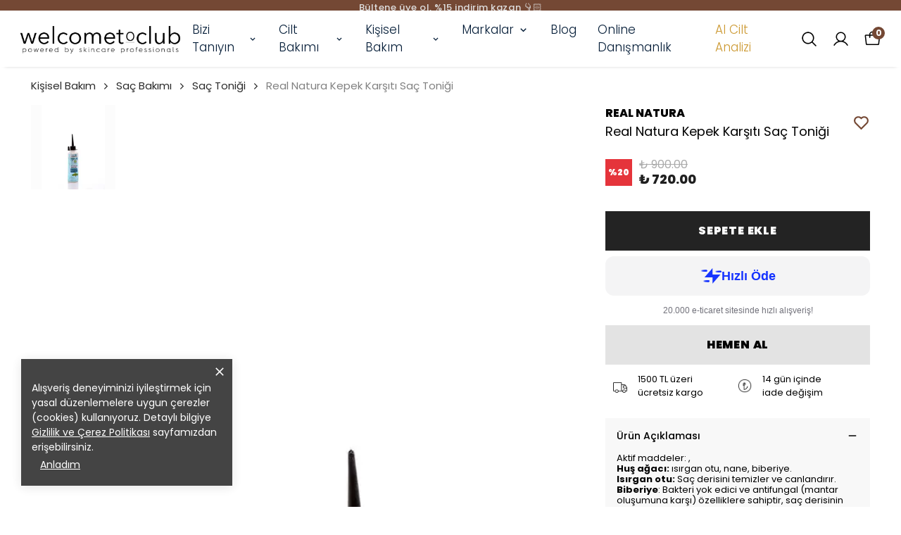

--- FILE ---
content_type: text/html; charset=utf-8
request_url: https://welcometoclub.com/real-natura-kepek-karsiti-sac-tonigi
body_size: 93121
content:
<!DOCTYPE html><html lang="tr"><head><meta charSet="utf-8"/><meta name="viewport" content="width=device-width, initial-scale=1.0, maximum-scale=1.0, user-scalable=no"/><title>Real Natura Kepek Karşıtı Saç Toniği</title><meta name="description" content="Kepeğe karşı saç toniği"/><meta property="og:type" content="website"/><meta property="og:site_name" content="welcometoclub | Cilt Bakımı, Kozmetik &amp; Online Cilt Danışmanlığı"/><meta property="og:title" content="Real Natura Kepek Karşıtı Saç Toniği"/><meta property="og:description" content="Kepeğe karşı saç toniği"/><meta property="og:url" content="https://welcometoclub.com/real-natura-kepek-karsiti-sac-tonigi"/><meta property="og:image" content="https://cdn.myikas.com/images/6fe78c2f-5373-48d9-87f5-0cc30b707767/0035550f-ea87-4c44-a53b-d6a7da9cfb1a/image_1080.jpg"/><link rel="canonical" href="https://welcometoclub.com/real-natura-kepek-karsiti-sac-tonigi"/><script type="application/ld+json">{"@context":"https://schema.org","@type":"Website","url":"https://welcometoclub.com"}</script><script type="application/ld+json">{"@context":"https://schema.org","@type":"Store","name":"welcometoclub","logo":"https://cdn.myikas.com/images/6fe78c2f-5373-48d9-87f5-0cc30b707767/64889f50-ee62-49bb-92a6-304b9bfe232f/image_1080.webp","image":"https://cdn.myikas.com/images/6fe78c2f-5373-48d9-87f5-0cc30b707767/64889f50-ee62-49bb-92a6-304b9bfe232f/image_1080.webp","url":"https://welcometoclub.com","telephone":null,"address":{"@type":"PostalAddress"}}</script><script type="application/ld+json">{"@context":"https://schema.org/","@type":"Product","name":"Real Natura Kepek Karşıtı Saç Toniği","description":"Kepeğe karşı saç toniği","image":["https://cdn.myikas.com/images/6fe78c2f-5373-48d9-87f5-0cc30b707767/0035550f-ea87-4c44-a53b-d6a7da9cfb1a/image_1080.webp"],"productId":"ad302468-74a0-4776-a5ae-36cd9eefe1e4","sku":null,"mpn":"5600493403057","brand":{"@type":"Brand","name":"Real Natura"},"offers":[{"@type":"Offer","url":"https://welcometoclub.com/real-natura-kepek-karsiti-sac-tonigi?vid=ad302468-74a0-4776-a5ae-36cd9eefe1e4","priceCurrency":"TRY","price":"720.00","priceValidUntil":"","itemCondition":"https://schema.org/NewCondition","availability":"https://schema.org/InStock"}]}</script><script type="application/ld+json">{"@context":"http://schema.org","@type":"BreadcrumbList","itemListElement":[{"@type":"ListItem","position":1,"name":"welcometoclub | Cilt Bakımı, Kozmetik & Online Cilt Danışmanlığı","item":"https://welcometoclub.com"},{"@type":"ListItem","position":2,"name":"Kişisel Bakım","item":"https://welcometoclub.com/kisisel-bakim"},{"@type":"ListItem","position":3,"name":"Saç Bakımı","item":"https://welcometoclub.com/sac-bakimi"},{"@type":"ListItem","position":4,"name":"Saç Toniği","item":"https://welcometoclub.com/sac-tonigi"},{"@type":"ListItem","position":5,"name":"Real Natura Kepek Karşıtı Saç Toniği","item":"https://welcometoclub.com/real-natura-kepek-karsiti-sac-tonigi"}]}</script><meta name="next-head-count" content="15"/><link rel="shortcut icon" href="https://cdn.myikas.com/images/theme-images/3451c45e-2e11-4db7-9fc4-a114253b0ea8/image_180.webp" type="image/webp"/><script defer="">(function(w,d,s,l,i){w[l]=w[l]||[];w[l].push({'gtm.start':
              new Date().getTime(),event:'gtm.js'});var f=d.getElementsByTagName(s)[0],
              j=d.createElement(s),dl=l!='dataLayer'?'&l='+l:'';j.async=true;j.src=
              'https://www.googletagmanager.com/gtm.js?id='+i+dl;f.parentNode.insertBefore(j,f);
              })(window,document,'script','dataLayer','GTM-KD25R62');</script><script defer="">!function(f,b,e,v,n,t,s)
          {if(f.fbq)return;n=f.fbq=function(){n.callMethod?
          n.callMethod.apply(n,arguments):n.queue.push(arguments)};
          if(!f._fbq)f._fbq=n;n.push=n;n.loaded=!0;n.version='2.0';
          n.queue=[];t=b.createElement(e);t.async=!0;
          t.src=v;s=b.getElementsByTagName(e)[0];
          s.parentNode.insertBefore(t,s)}(window, document,'script',
          'https://connect.facebook.net/en_US/fbevents.js');
          fbq('init', '2759398974202566');
          fbq.disablePushState = true;
          fbq.allowDuplicatePageViews = true;</script><script async="" src="https://www.googletagmanager.com/gtag/js?id=G-4XPSKTCGVS"></script><script defer="">window.dataLayer = window.dataLayer || [];
            function gtag(){dataLayer.push(arguments);}
            gtag('js', new Date());
            gtag('config', 'G-4XPSKTCGVS');</script><script>
    var subscribers = [];
    var subscribe = (subscriber) => { subscribers.push(subscriber); }; 
    var unsubscribe = () => {};
    
    window.IkasEvents = {
      subscribers,
      subscribe,
      unsubscribe
    };
  </script><script type="text/javascript">
    (function(c,l,a,r,i,t,y){
        c[a]=c[a]||function(){(c[a].q=c[a].q||[]).push(arguments)};
        t=l.createElement(r);t.async=1;t.src="https://www.clarity.ms/tag/"+i;
        y=l.getElementsByTagName(r)[0];y.parentNode.insertBefore(t,y);
    })(window, document, "clarity", "script", "k4rrikpg7r");
</script><script>document.documentElement.style.setProperty("--primary-color","#744834ff");
document.documentElement.style.setProperty("--primary-hoverColor","#2d2d2d");
document.documentElement.style.setProperty("--primary-variantNameColor","#000000");
document.documentElement.style.setProperty("--primary-variantSelectedNameColor","#ffffff");
document.documentElement.style.setProperty("--bodyBackgroundColor","#ffffff");
document.documentElement.style.setProperty("--variantTitleColor","#818181");
document.documentElement.style.setProperty("--variant-types-out-of-stock","#f4f4f5ff");</script> 
    <style>
      /* devanagari */
@font-face {
  font-family: 'Poppins';
  font-style: italic;
  font-weight: 100;
  font-display: swap;
  src: url(https://fonts.myikas.com/s/poppins/v24/pxiAyp8kv8JHgFVrJJLmE0tDMPKhSkFEkm8.woff2) format('woff2');
  unicode-range: U+0900-097F, U+1CD0-1CF9, U+200C-200D, U+20A8, U+20B9, U+20F0, U+25CC, U+A830-A839, U+A8E0-A8FF, U+11B00-11B09;
}
/* latin-ext */
@font-face {
  font-family: 'Poppins';
  font-style: italic;
  font-weight: 100;
  font-display: swap;
  src: url(https://fonts.myikas.com/s/poppins/v24/pxiAyp8kv8JHgFVrJJLmE0tMMPKhSkFEkm8.woff2) format('woff2');
  unicode-range: U+0100-02BA, U+02BD-02C5, U+02C7-02CC, U+02CE-02D7, U+02DD-02FF, U+0304, U+0308, U+0329, U+1D00-1DBF, U+1E00-1E9F, U+1EF2-1EFF, U+2020, U+20A0-20AB, U+20AD-20C0, U+2113, U+2C60-2C7F, U+A720-A7FF;
}
/* latin */
@font-face {
  font-family: 'Poppins';
  font-style: italic;
  font-weight: 100;
  font-display: swap;
  src: url(https://fonts.myikas.com/s/poppins/v24/pxiAyp8kv8JHgFVrJJLmE0tCMPKhSkFE.woff2) format('woff2');
  unicode-range: U+0000-00FF, U+0131, U+0152-0153, U+02BB-02BC, U+02C6, U+02DA, U+02DC, U+0304, U+0308, U+0329, U+2000-206F, U+20AC, U+2122, U+2191, U+2193, U+2212, U+2215, U+FEFF, U+FFFD;
}
/* devanagari */
@font-face {
  font-family: 'Poppins';
  font-style: italic;
  font-weight: 200;
  font-display: swap;
  src: url(https://fonts.myikas.com/s/poppins/v24/pxiDyp8kv8JHgFVrJJLmv1pVFteOYktMqlap.woff2) format('woff2');
  unicode-range: U+0900-097F, U+1CD0-1CF9, U+200C-200D, U+20A8, U+20B9, U+20F0, U+25CC, U+A830-A839, U+A8E0-A8FF, U+11B00-11B09;
}
/* latin-ext */
@font-face {
  font-family: 'Poppins';
  font-style: italic;
  font-weight: 200;
  font-display: swap;
  src: url(https://fonts.myikas.com/s/poppins/v24/pxiDyp8kv8JHgFVrJJLmv1pVGdeOYktMqlap.woff2) format('woff2');
  unicode-range: U+0100-02BA, U+02BD-02C5, U+02C7-02CC, U+02CE-02D7, U+02DD-02FF, U+0304, U+0308, U+0329, U+1D00-1DBF, U+1E00-1E9F, U+1EF2-1EFF, U+2020, U+20A0-20AB, U+20AD-20C0, U+2113, U+2C60-2C7F, U+A720-A7FF;
}
/* latin */
@font-face {
  font-family: 'Poppins';
  font-style: italic;
  font-weight: 200;
  font-display: swap;
  src: url(https://fonts.myikas.com/s/poppins/v24/pxiDyp8kv8JHgFVrJJLmv1pVF9eOYktMqg.woff2) format('woff2');
  unicode-range: U+0000-00FF, U+0131, U+0152-0153, U+02BB-02BC, U+02C6, U+02DA, U+02DC, U+0304, U+0308, U+0329, U+2000-206F, U+20AC, U+2122, U+2191, U+2193, U+2212, U+2215, U+FEFF, U+FFFD;
}
/* devanagari */
@font-face {
  font-family: 'Poppins';
  font-style: italic;
  font-weight: 300;
  font-display: swap;
  src: url(https://fonts.myikas.com/s/poppins/v24/pxiDyp8kv8JHgFVrJJLm21lVFteOYktMqlap.woff2) format('woff2');
  unicode-range: U+0900-097F, U+1CD0-1CF9, U+200C-200D, U+20A8, U+20B9, U+20F0, U+25CC, U+A830-A839, U+A8E0-A8FF, U+11B00-11B09;
}
/* latin-ext */
@font-face {
  font-family: 'Poppins';
  font-style: italic;
  font-weight: 300;
  font-display: swap;
  src: url(https://fonts.myikas.com/s/poppins/v24/pxiDyp8kv8JHgFVrJJLm21lVGdeOYktMqlap.woff2) format('woff2');
  unicode-range: U+0100-02BA, U+02BD-02C5, U+02C7-02CC, U+02CE-02D7, U+02DD-02FF, U+0304, U+0308, U+0329, U+1D00-1DBF, U+1E00-1E9F, U+1EF2-1EFF, U+2020, U+20A0-20AB, U+20AD-20C0, U+2113, U+2C60-2C7F, U+A720-A7FF;
}
/* latin */
@font-face {
  font-family: 'Poppins';
  font-style: italic;
  font-weight: 300;
  font-display: swap;
  src: url(https://fonts.myikas.com/s/poppins/v24/pxiDyp8kv8JHgFVrJJLm21lVF9eOYktMqg.woff2) format('woff2');
  unicode-range: U+0000-00FF, U+0131, U+0152-0153, U+02BB-02BC, U+02C6, U+02DA, U+02DC, U+0304, U+0308, U+0329, U+2000-206F, U+20AC, U+2122, U+2191, U+2193, U+2212, U+2215, U+FEFF, U+FFFD;
}
/* devanagari */
@font-face {
  font-family: 'Poppins';
  font-style: italic;
  font-weight: 400;
  font-display: swap;
  src: url(https://fonts.myikas.com/s/poppins/v24/pxiGyp8kv8JHgFVrJJLucXtAOvWDSHFF.woff2) format('woff2');
  unicode-range: U+0900-097F, U+1CD0-1CF9, U+200C-200D, U+20A8, U+20B9, U+20F0, U+25CC, U+A830-A839, U+A8E0-A8FF, U+11B00-11B09;
}
/* latin-ext */
@font-face {
  font-family: 'Poppins';
  font-style: italic;
  font-weight: 400;
  font-display: swap;
  src: url(https://fonts.myikas.com/s/poppins/v24/pxiGyp8kv8JHgFVrJJLufntAOvWDSHFF.woff2) format('woff2');
  unicode-range: U+0100-02BA, U+02BD-02C5, U+02C7-02CC, U+02CE-02D7, U+02DD-02FF, U+0304, U+0308, U+0329, U+1D00-1DBF, U+1E00-1E9F, U+1EF2-1EFF, U+2020, U+20A0-20AB, U+20AD-20C0, U+2113, U+2C60-2C7F, U+A720-A7FF;
}
/* latin */
@font-face {
  font-family: 'Poppins';
  font-style: italic;
  font-weight: 400;
  font-display: swap;
  src: url(https://fonts.myikas.com/s/poppins/v24/pxiGyp8kv8JHgFVrJJLucHtAOvWDSA.woff2) format('woff2');
  unicode-range: U+0000-00FF, U+0131, U+0152-0153, U+02BB-02BC, U+02C6, U+02DA, U+02DC, U+0304, U+0308, U+0329, U+2000-206F, U+20AC, U+2122, U+2191, U+2193, U+2212, U+2215, U+FEFF, U+FFFD;
}
/* devanagari */
@font-face {
  font-family: 'Poppins';
  font-style: italic;
  font-weight: 500;
  font-display: swap;
  src: url(https://fonts.myikas.com/s/poppins/v24/pxiDyp8kv8JHgFVrJJLmg1hVFteOYktMqlap.woff2) format('woff2');
  unicode-range: U+0900-097F, U+1CD0-1CF9, U+200C-200D, U+20A8, U+20B9, U+20F0, U+25CC, U+A830-A839, U+A8E0-A8FF, U+11B00-11B09;
}
/* latin-ext */
@font-face {
  font-family: 'Poppins';
  font-style: italic;
  font-weight: 500;
  font-display: swap;
  src: url(https://fonts.myikas.com/s/poppins/v24/pxiDyp8kv8JHgFVrJJLmg1hVGdeOYktMqlap.woff2) format('woff2');
  unicode-range: U+0100-02BA, U+02BD-02C5, U+02C7-02CC, U+02CE-02D7, U+02DD-02FF, U+0304, U+0308, U+0329, U+1D00-1DBF, U+1E00-1E9F, U+1EF2-1EFF, U+2020, U+20A0-20AB, U+20AD-20C0, U+2113, U+2C60-2C7F, U+A720-A7FF;
}
/* latin */
@font-face {
  font-family: 'Poppins';
  font-style: italic;
  font-weight: 500;
  font-display: swap;
  src: url(https://fonts.myikas.com/s/poppins/v24/pxiDyp8kv8JHgFVrJJLmg1hVF9eOYktMqg.woff2) format('woff2');
  unicode-range: U+0000-00FF, U+0131, U+0152-0153, U+02BB-02BC, U+02C6, U+02DA, U+02DC, U+0304, U+0308, U+0329, U+2000-206F, U+20AC, U+2122, U+2191, U+2193, U+2212, U+2215, U+FEFF, U+FFFD;
}
/* devanagari */
@font-face {
  font-family: 'Poppins';
  font-style: italic;
  font-weight: 600;
  font-display: swap;
  src: url(https://fonts.myikas.com/s/poppins/v24/pxiDyp8kv8JHgFVrJJLmr19VFteOYktMqlap.woff2) format('woff2');
  unicode-range: U+0900-097F, U+1CD0-1CF9, U+200C-200D, U+20A8, U+20B9, U+20F0, U+25CC, U+A830-A839, U+A8E0-A8FF, U+11B00-11B09;
}
/* latin-ext */
@font-face {
  font-family: 'Poppins';
  font-style: italic;
  font-weight: 600;
  font-display: swap;
  src: url(https://fonts.myikas.com/s/poppins/v24/pxiDyp8kv8JHgFVrJJLmr19VGdeOYktMqlap.woff2) format('woff2');
  unicode-range: U+0100-02BA, U+02BD-02C5, U+02C7-02CC, U+02CE-02D7, U+02DD-02FF, U+0304, U+0308, U+0329, U+1D00-1DBF, U+1E00-1E9F, U+1EF2-1EFF, U+2020, U+20A0-20AB, U+20AD-20C0, U+2113, U+2C60-2C7F, U+A720-A7FF;
}
/* latin */
@font-face {
  font-family: 'Poppins';
  font-style: italic;
  font-weight: 600;
  font-display: swap;
  src: url(https://fonts.myikas.com/s/poppins/v24/pxiDyp8kv8JHgFVrJJLmr19VF9eOYktMqg.woff2) format('woff2');
  unicode-range: U+0000-00FF, U+0131, U+0152-0153, U+02BB-02BC, U+02C6, U+02DA, U+02DC, U+0304, U+0308, U+0329, U+2000-206F, U+20AC, U+2122, U+2191, U+2193, U+2212, U+2215, U+FEFF, U+FFFD;
}
/* devanagari */
@font-face {
  font-family: 'Poppins';
  font-style: italic;
  font-weight: 700;
  font-display: swap;
  src: url(https://fonts.myikas.com/s/poppins/v24/pxiDyp8kv8JHgFVrJJLmy15VFteOYktMqlap.woff2) format('woff2');
  unicode-range: U+0900-097F, U+1CD0-1CF9, U+200C-200D, U+20A8, U+20B9, U+20F0, U+25CC, U+A830-A839, U+A8E0-A8FF, U+11B00-11B09;
}
/* latin-ext */
@font-face {
  font-family: 'Poppins';
  font-style: italic;
  font-weight: 700;
  font-display: swap;
  src: url(https://fonts.myikas.com/s/poppins/v24/pxiDyp8kv8JHgFVrJJLmy15VGdeOYktMqlap.woff2) format('woff2');
  unicode-range: U+0100-02BA, U+02BD-02C5, U+02C7-02CC, U+02CE-02D7, U+02DD-02FF, U+0304, U+0308, U+0329, U+1D00-1DBF, U+1E00-1E9F, U+1EF2-1EFF, U+2020, U+20A0-20AB, U+20AD-20C0, U+2113, U+2C60-2C7F, U+A720-A7FF;
}
/* latin */
@font-face {
  font-family: 'Poppins';
  font-style: italic;
  font-weight: 700;
  font-display: swap;
  src: url(https://fonts.myikas.com/s/poppins/v24/pxiDyp8kv8JHgFVrJJLmy15VF9eOYktMqg.woff2) format('woff2');
  unicode-range: U+0000-00FF, U+0131, U+0152-0153, U+02BB-02BC, U+02C6, U+02DA, U+02DC, U+0304, U+0308, U+0329, U+2000-206F, U+20AC, U+2122, U+2191, U+2193, U+2212, U+2215, U+FEFF, U+FFFD;
}
/* devanagari */
@font-face {
  font-family: 'Poppins';
  font-style: italic;
  font-weight: 800;
  font-display: swap;
  src: url(https://fonts.myikas.com/s/poppins/v24/pxiDyp8kv8JHgFVrJJLm111VFteOYktMqlap.woff2) format('woff2');
  unicode-range: U+0900-097F, U+1CD0-1CF9, U+200C-200D, U+20A8, U+20B9, U+20F0, U+25CC, U+A830-A839, U+A8E0-A8FF, U+11B00-11B09;
}
/* latin-ext */
@font-face {
  font-family: 'Poppins';
  font-style: italic;
  font-weight: 800;
  font-display: swap;
  src: url(https://fonts.myikas.com/s/poppins/v24/pxiDyp8kv8JHgFVrJJLm111VGdeOYktMqlap.woff2) format('woff2');
  unicode-range: U+0100-02BA, U+02BD-02C5, U+02C7-02CC, U+02CE-02D7, U+02DD-02FF, U+0304, U+0308, U+0329, U+1D00-1DBF, U+1E00-1E9F, U+1EF2-1EFF, U+2020, U+20A0-20AB, U+20AD-20C0, U+2113, U+2C60-2C7F, U+A720-A7FF;
}
/* latin */
@font-face {
  font-family: 'Poppins';
  font-style: italic;
  font-weight: 800;
  font-display: swap;
  src: url(https://fonts.myikas.com/s/poppins/v24/pxiDyp8kv8JHgFVrJJLm111VF9eOYktMqg.woff2) format('woff2');
  unicode-range: U+0000-00FF, U+0131, U+0152-0153, U+02BB-02BC, U+02C6, U+02DA, U+02DC, U+0304, U+0308, U+0329, U+2000-206F, U+20AC, U+2122, U+2191, U+2193, U+2212, U+2215, U+FEFF, U+FFFD;
}
/* devanagari */
@font-face {
  font-family: 'Poppins';
  font-style: italic;
  font-weight: 900;
  font-display: swap;
  src: url(https://fonts.myikas.com/s/poppins/v24/pxiDyp8kv8JHgFVrJJLm81xVFteOYktMqlap.woff2) format('woff2');
  unicode-range: U+0900-097F, U+1CD0-1CF9, U+200C-200D, U+20A8, U+20B9, U+20F0, U+25CC, U+A830-A839, U+A8E0-A8FF, U+11B00-11B09;
}
/* latin-ext */
@font-face {
  font-family: 'Poppins';
  font-style: italic;
  font-weight: 900;
  font-display: swap;
  src: url(https://fonts.myikas.com/s/poppins/v24/pxiDyp8kv8JHgFVrJJLm81xVGdeOYktMqlap.woff2) format('woff2');
  unicode-range: U+0100-02BA, U+02BD-02C5, U+02C7-02CC, U+02CE-02D7, U+02DD-02FF, U+0304, U+0308, U+0329, U+1D00-1DBF, U+1E00-1E9F, U+1EF2-1EFF, U+2020, U+20A0-20AB, U+20AD-20C0, U+2113, U+2C60-2C7F, U+A720-A7FF;
}
/* latin */
@font-face {
  font-family: 'Poppins';
  font-style: italic;
  font-weight: 900;
  font-display: swap;
  src: url(https://fonts.myikas.com/s/poppins/v24/pxiDyp8kv8JHgFVrJJLm81xVF9eOYktMqg.woff2) format('woff2');
  unicode-range: U+0000-00FF, U+0131, U+0152-0153, U+02BB-02BC, U+02C6, U+02DA, U+02DC, U+0304, U+0308, U+0329, U+2000-206F, U+20AC, U+2122, U+2191, U+2193, U+2212, U+2215, U+FEFF, U+FFFD;
}
/* devanagari */
@font-face {
  font-family: 'Poppins';
  font-style: normal;
  font-weight: 100;
  font-display: swap;
  src: url(https://fonts.myikas.com/s/poppins/v24/pxiGyp8kv8JHgFVrLPTucXtAOvWDSHFF.woff2) format('woff2');
  unicode-range: U+0900-097F, U+1CD0-1CF9, U+200C-200D, U+20A8, U+20B9, U+20F0, U+25CC, U+A830-A839, U+A8E0-A8FF, U+11B00-11B09;
}
/* latin-ext */
@font-face {
  font-family: 'Poppins';
  font-style: normal;
  font-weight: 100;
  font-display: swap;
  src: url(https://fonts.myikas.com/s/poppins/v24/pxiGyp8kv8JHgFVrLPTufntAOvWDSHFF.woff2) format('woff2');
  unicode-range: U+0100-02BA, U+02BD-02C5, U+02C7-02CC, U+02CE-02D7, U+02DD-02FF, U+0304, U+0308, U+0329, U+1D00-1DBF, U+1E00-1E9F, U+1EF2-1EFF, U+2020, U+20A0-20AB, U+20AD-20C0, U+2113, U+2C60-2C7F, U+A720-A7FF;
}
/* latin */
@font-face {
  font-family: 'Poppins';
  font-style: normal;
  font-weight: 100;
  font-display: swap;
  src: url(https://fonts.myikas.com/s/poppins/v24/pxiGyp8kv8JHgFVrLPTucHtAOvWDSA.woff2) format('woff2');
  unicode-range: U+0000-00FF, U+0131, U+0152-0153, U+02BB-02BC, U+02C6, U+02DA, U+02DC, U+0304, U+0308, U+0329, U+2000-206F, U+20AC, U+2122, U+2191, U+2193, U+2212, U+2215, U+FEFF, U+FFFD;
}
/* devanagari */
@font-face {
  font-family: 'Poppins';
  font-style: normal;
  font-weight: 200;
  font-display: swap;
  src: url(https://fonts.myikas.com/s/poppins/v24/pxiByp8kv8JHgFVrLFj_Z11lFd2JQEl8qw.woff2) format('woff2');
  unicode-range: U+0900-097F, U+1CD0-1CF9, U+200C-200D, U+20A8, U+20B9, U+20F0, U+25CC, U+A830-A839, U+A8E0-A8FF, U+11B00-11B09;
}
/* latin-ext */
@font-face {
  font-family: 'Poppins';
  font-style: normal;
  font-weight: 200;
  font-display: swap;
  src: url(https://fonts.myikas.com/s/poppins/v24/pxiByp8kv8JHgFVrLFj_Z1JlFd2JQEl8qw.woff2) format('woff2');
  unicode-range: U+0100-02BA, U+02BD-02C5, U+02C7-02CC, U+02CE-02D7, U+02DD-02FF, U+0304, U+0308, U+0329, U+1D00-1DBF, U+1E00-1E9F, U+1EF2-1EFF, U+2020, U+20A0-20AB, U+20AD-20C0, U+2113, U+2C60-2C7F, U+A720-A7FF;
}
/* latin */
@font-face {
  font-family: 'Poppins';
  font-style: normal;
  font-weight: 200;
  font-display: swap;
  src: url(https://fonts.myikas.com/s/poppins/v24/pxiByp8kv8JHgFVrLFj_Z1xlFd2JQEk.woff2) format('woff2');
  unicode-range: U+0000-00FF, U+0131, U+0152-0153, U+02BB-02BC, U+02C6, U+02DA, U+02DC, U+0304, U+0308, U+0329, U+2000-206F, U+20AC, U+2122, U+2191, U+2193, U+2212, U+2215, U+FEFF, U+FFFD;
}
/* devanagari */
@font-face {
  font-family: 'Poppins';
  font-style: normal;
  font-weight: 300;
  font-display: swap;
  src: url(https://fonts.myikas.com/s/poppins/v24/pxiByp8kv8JHgFVrLDz8Z11lFd2JQEl8qw.woff2) format('woff2');
  unicode-range: U+0900-097F, U+1CD0-1CF9, U+200C-200D, U+20A8, U+20B9, U+20F0, U+25CC, U+A830-A839, U+A8E0-A8FF, U+11B00-11B09;
}
/* latin-ext */
@font-face {
  font-family: 'Poppins';
  font-style: normal;
  font-weight: 300;
  font-display: swap;
  src: url(https://fonts.myikas.com/s/poppins/v24/pxiByp8kv8JHgFVrLDz8Z1JlFd2JQEl8qw.woff2) format('woff2');
  unicode-range: U+0100-02BA, U+02BD-02C5, U+02C7-02CC, U+02CE-02D7, U+02DD-02FF, U+0304, U+0308, U+0329, U+1D00-1DBF, U+1E00-1E9F, U+1EF2-1EFF, U+2020, U+20A0-20AB, U+20AD-20C0, U+2113, U+2C60-2C7F, U+A720-A7FF;
}
/* latin */
@font-face {
  font-family: 'Poppins';
  font-style: normal;
  font-weight: 300;
  font-display: swap;
  src: url(https://fonts.myikas.com/s/poppins/v24/pxiByp8kv8JHgFVrLDz8Z1xlFd2JQEk.woff2) format('woff2');
  unicode-range: U+0000-00FF, U+0131, U+0152-0153, U+02BB-02BC, U+02C6, U+02DA, U+02DC, U+0304, U+0308, U+0329, U+2000-206F, U+20AC, U+2122, U+2191, U+2193, U+2212, U+2215, U+FEFF, U+FFFD;
}
/* devanagari */
@font-face {
  font-family: 'Poppins';
  font-style: normal;
  font-weight: 400;
  font-display: swap;
  src: url(https://fonts.myikas.com/s/poppins/v24/pxiEyp8kv8JHgFVrJJbecnFHGPezSQ.woff2) format('woff2');
  unicode-range: U+0900-097F, U+1CD0-1CF9, U+200C-200D, U+20A8, U+20B9, U+20F0, U+25CC, U+A830-A839, U+A8E0-A8FF, U+11B00-11B09;
}
/* latin-ext */
@font-face {
  font-family: 'Poppins';
  font-style: normal;
  font-weight: 400;
  font-display: swap;
  src: url(https://fonts.myikas.com/s/poppins/v24/pxiEyp8kv8JHgFVrJJnecnFHGPezSQ.woff2) format('woff2');
  unicode-range: U+0100-02BA, U+02BD-02C5, U+02C7-02CC, U+02CE-02D7, U+02DD-02FF, U+0304, U+0308, U+0329, U+1D00-1DBF, U+1E00-1E9F, U+1EF2-1EFF, U+2020, U+20A0-20AB, U+20AD-20C0, U+2113, U+2C60-2C7F, U+A720-A7FF;
}
/* latin */
@font-face {
  font-family: 'Poppins';
  font-style: normal;
  font-weight: 400;
  font-display: swap;
  src: url(https://fonts.myikas.com/s/poppins/v24/pxiEyp8kv8JHgFVrJJfecnFHGPc.woff2) format('woff2');
  unicode-range: U+0000-00FF, U+0131, U+0152-0153, U+02BB-02BC, U+02C6, U+02DA, U+02DC, U+0304, U+0308, U+0329, U+2000-206F, U+20AC, U+2122, U+2191, U+2193, U+2212, U+2215, U+FEFF, U+FFFD;
}
/* devanagari */
@font-face {
  font-family: 'Poppins';
  font-style: normal;
  font-weight: 500;
  font-display: swap;
  src: url(https://fonts.myikas.com/s/poppins/v24/pxiByp8kv8JHgFVrLGT9Z11lFd2JQEl8qw.woff2) format('woff2');
  unicode-range: U+0900-097F, U+1CD0-1CF9, U+200C-200D, U+20A8, U+20B9, U+20F0, U+25CC, U+A830-A839, U+A8E0-A8FF, U+11B00-11B09;
}
/* latin-ext */
@font-face {
  font-family: 'Poppins';
  font-style: normal;
  font-weight: 500;
  font-display: swap;
  src: url(https://fonts.myikas.com/s/poppins/v24/pxiByp8kv8JHgFVrLGT9Z1JlFd2JQEl8qw.woff2) format('woff2');
  unicode-range: U+0100-02BA, U+02BD-02C5, U+02C7-02CC, U+02CE-02D7, U+02DD-02FF, U+0304, U+0308, U+0329, U+1D00-1DBF, U+1E00-1E9F, U+1EF2-1EFF, U+2020, U+20A0-20AB, U+20AD-20C0, U+2113, U+2C60-2C7F, U+A720-A7FF;
}
/* latin */
@font-face {
  font-family: 'Poppins';
  font-style: normal;
  font-weight: 500;
  font-display: swap;
  src: url(https://fonts.myikas.com/s/poppins/v24/pxiByp8kv8JHgFVrLGT9Z1xlFd2JQEk.woff2) format('woff2');
  unicode-range: U+0000-00FF, U+0131, U+0152-0153, U+02BB-02BC, U+02C6, U+02DA, U+02DC, U+0304, U+0308, U+0329, U+2000-206F, U+20AC, U+2122, U+2191, U+2193, U+2212, U+2215, U+FEFF, U+FFFD;
}
/* devanagari */
@font-face {
  font-family: 'Poppins';
  font-style: normal;
  font-weight: 600;
  font-display: swap;
  src: url(https://fonts.myikas.com/s/poppins/v24/pxiByp8kv8JHgFVrLEj6Z11lFd2JQEl8qw.woff2) format('woff2');
  unicode-range: U+0900-097F, U+1CD0-1CF9, U+200C-200D, U+20A8, U+20B9, U+20F0, U+25CC, U+A830-A839, U+A8E0-A8FF, U+11B00-11B09;
}
/* latin-ext */
@font-face {
  font-family: 'Poppins';
  font-style: normal;
  font-weight: 600;
  font-display: swap;
  src: url(https://fonts.myikas.com/s/poppins/v24/pxiByp8kv8JHgFVrLEj6Z1JlFd2JQEl8qw.woff2) format('woff2');
  unicode-range: U+0100-02BA, U+02BD-02C5, U+02C7-02CC, U+02CE-02D7, U+02DD-02FF, U+0304, U+0308, U+0329, U+1D00-1DBF, U+1E00-1E9F, U+1EF2-1EFF, U+2020, U+20A0-20AB, U+20AD-20C0, U+2113, U+2C60-2C7F, U+A720-A7FF;
}
/* latin */
@font-face {
  font-family: 'Poppins';
  font-style: normal;
  font-weight: 600;
  font-display: swap;
  src: url(https://fonts.myikas.com/s/poppins/v24/pxiByp8kv8JHgFVrLEj6Z1xlFd2JQEk.woff2) format('woff2');
  unicode-range: U+0000-00FF, U+0131, U+0152-0153, U+02BB-02BC, U+02C6, U+02DA, U+02DC, U+0304, U+0308, U+0329, U+2000-206F, U+20AC, U+2122, U+2191, U+2193, U+2212, U+2215, U+FEFF, U+FFFD;
}
/* devanagari */
@font-face {
  font-family: 'Poppins';
  font-style: normal;
  font-weight: 700;
  font-display: swap;
  src: url(https://fonts.myikas.com/s/poppins/v24/pxiByp8kv8JHgFVrLCz7Z11lFd2JQEl8qw.woff2) format('woff2');
  unicode-range: U+0900-097F, U+1CD0-1CF9, U+200C-200D, U+20A8, U+20B9, U+20F0, U+25CC, U+A830-A839, U+A8E0-A8FF, U+11B00-11B09;
}
/* latin-ext */
@font-face {
  font-family: 'Poppins';
  font-style: normal;
  font-weight: 700;
  font-display: swap;
  src: url(https://fonts.myikas.com/s/poppins/v24/pxiByp8kv8JHgFVrLCz7Z1JlFd2JQEl8qw.woff2) format('woff2');
  unicode-range: U+0100-02BA, U+02BD-02C5, U+02C7-02CC, U+02CE-02D7, U+02DD-02FF, U+0304, U+0308, U+0329, U+1D00-1DBF, U+1E00-1E9F, U+1EF2-1EFF, U+2020, U+20A0-20AB, U+20AD-20C0, U+2113, U+2C60-2C7F, U+A720-A7FF;
}
/* latin */
@font-face {
  font-family: 'Poppins';
  font-style: normal;
  font-weight: 700;
  font-display: swap;
  src: url(https://fonts.myikas.com/s/poppins/v24/pxiByp8kv8JHgFVrLCz7Z1xlFd2JQEk.woff2) format('woff2');
  unicode-range: U+0000-00FF, U+0131, U+0152-0153, U+02BB-02BC, U+02C6, U+02DA, U+02DC, U+0304, U+0308, U+0329, U+2000-206F, U+20AC, U+2122, U+2191, U+2193, U+2212, U+2215, U+FEFF, U+FFFD;
}
/* devanagari */
@font-face {
  font-family: 'Poppins';
  font-style: normal;
  font-weight: 800;
  font-display: swap;
  src: url(https://fonts.myikas.com/s/poppins/v24/pxiByp8kv8JHgFVrLDD4Z11lFd2JQEl8qw.woff2) format('woff2');
  unicode-range: U+0900-097F, U+1CD0-1CF9, U+200C-200D, U+20A8, U+20B9, U+20F0, U+25CC, U+A830-A839, U+A8E0-A8FF, U+11B00-11B09;
}
/* latin-ext */
@font-face {
  font-family: 'Poppins';
  font-style: normal;
  font-weight: 800;
  font-display: swap;
  src: url(https://fonts.myikas.com/s/poppins/v24/pxiByp8kv8JHgFVrLDD4Z1JlFd2JQEl8qw.woff2) format('woff2');
  unicode-range: U+0100-02BA, U+02BD-02C5, U+02C7-02CC, U+02CE-02D7, U+02DD-02FF, U+0304, U+0308, U+0329, U+1D00-1DBF, U+1E00-1E9F, U+1EF2-1EFF, U+2020, U+20A0-20AB, U+20AD-20C0, U+2113, U+2C60-2C7F, U+A720-A7FF;
}
/* latin */
@font-face {
  font-family: 'Poppins';
  font-style: normal;
  font-weight: 800;
  font-display: swap;
  src: url(https://fonts.myikas.com/s/poppins/v24/pxiByp8kv8JHgFVrLDD4Z1xlFd2JQEk.woff2) format('woff2');
  unicode-range: U+0000-00FF, U+0131, U+0152-0153, U+02BB-02BC, U+02C6, U+02DA, U+02DC, U+0304, U+0308, U+0329, U+2000-206F, U+20AC, U+2122, U+2191, U+2193, U+2212, U+2215, U+FEFF, U+FFFD;
}
/* devanagari */
@font-face {
  font-family: 'Poppins';
  font-style: normal;
  font-weight: 900;
  font-display: swap;
  src: url(https://fonts.myikas.com/s/poppins/v24/pxiByp8kv8JHgFVrLBT5Z11lFd2JQEl8qw.woff2) format('woff2');
  unicode-range: U+0900-097F, U+1CD0-1CF9, U+200C-200D, U+20A8, U+20B9, U+20F0, U+25CC, U+A830-A839, U+A8E0-A8FF, U+11B00-11B09;
}
/* latin-ext */
@font-face {
  font-family: 'Poppins';
  font-style: normal;
  font-weight: 900;
  font-display: swap;
  src: url(https://fonts.myikas.com/s/poppins/v24/pxiByp8kv8JHgFVrLBT5Z1JlFd2JQEl8qw.woff2) format('woff2');
  unicode-range: U+0100-02BA, U+02BD-02C5, U+02C7-02CC, U+02CE-02D7, U+02DD-02FF, U+0304, U+0308, U+0329, U+1D00-1DBF, U+1E00-1E9F, U+1EF2-1EFF, U+2020, U+20A0-20AB, U+20AD-20C0, U+2113, U+2C60-2C7F, U+A720-A7FF;
}
/* latin */
@font-face {
  font-family: 'Poppins';
  font-style: normal;
  font-weight: 900;
  font-display: swap;
  src: url(https://fonts.myikas.com/s/poppins/v24/pxiByp8kv8JHgFVrLBT5Z1xlFd2JQEk.woff2) format('woff2');
  unicode-range: U+0000-00FF, U+0131, U+0152-0153, U+02BB-02BC, U+02C6, U+02DA, U+02DC, U+0304, U+0308, U+0329, U+2000-206F, U+20AC, U+2122, U+2191, U+2193, U+2212, U+2215, U+FEFF, U+FFFD;
}


      body { 
          font-family: 'Poppins', -apple-system, system-ui, BlinkMacSystemFont, "Segoe UI", Roboto, "Helvetica Neue", Arial, sans-serif !important;
       } 

      </style><link rel="preconnect" href="https://cdn.myikas.com/"/><link rel="dns-prefetch" href="https://cdn.myikas.com/"/><link rel="preload" href="https://cdn.myikas.com/sf/v1/f84123f0-61d0-4df4-99fc-87448ba62dd6/24c84dc0-6f98-4395-bc24-8de0e45b5681/1769585612622/_next/static/css/2e6d551192a37186.css" as="style" crossorigin="anonymous"/><link rel="stylesheet" href="https://cdn.myikas.com/sf/v1/f84123f0-61d0-4df4-99fc-87448ba62dd6/24c84dc0-6f98-4395-bc24-8de0e45b5681/1769585612622/_next/static/css/2e6d551192a37186.css" crossorigin="anonymous" data-n-g=""/><link rel="preload" href="https://cdn.myikas.com/sf/v1/f84123f0-61d0-4df4-99fc-87448ba62dd6/24c84dc0-6f98-4395-bc24-8de0e45b5681/1769585612622/_next/static/css/9fbcc04b7822d06d.css" as="style" crossorigin="anonymous"/><link rel="stylesheet" href="https://cdn.myikas.com/sf/v1/f84123f0-61d0-4df4-99fc-87448ba62dd6/24c84dc0-6f98-4395-bc24-8de0e45b5681/1769585612622/_next/static/css/9fbcc04b7822d06d.css" crossorigin="anonymous" data-n-p=""/><noscript data-n-css=""></noscript><script defer="" crossorigin="anonymous" nomodule="" src="https://cdn.myikas.com/sf/v1/f84123f0-61d0-4df4-99fc-87448ba62dd6/24c84dc0-6f98-4395-bc24-8de0e45b5681/1769585612622/_next/static/chunks/polyfills-0d1b80a048d4787e.js"></script><script src="https://cdn.myikas.com/sf/v1/f84123f0-61d0-4df4-99fc-87448ba62dd6/24c84dc0-6f98-4395-bc24-8de0e45b5681/1769585612622/_next/static/chunks/webpack-730630fa68e292f1.js" defer="" crossorigin="anonymous"></script><script src="https://cdn.myikas.com/sf/v1/f84123f0-61d0-4df4-99fc-87448ba62dd6/24c84dc0-6f98-4395-bc24-8de0e45b5681/1769585612622/_next/static/chunks/framework-79bce4a3a540b080.js" defer="" crossorigin="anonymous"></script><script src="https://cdn.myikas.com/sf/v1/f84123f0-61d0-4df4-99fc-87448ba62dd6/24c84dc0-6f98-4395-bc24-8de0e45b5681/1769585612622/_next/static/chunks/main-44af86b1aeeee1ea.js" defer="" crossorigin="anonymous"></script><script src="https://cdn.myikas.com/sf/v1/f84123f0-61d0-4df4-99fc-87448ba62dd6/24c84dc0-6f98-4395-bc24-8de0e45b5681/1769585612622/_next/static/chunks/pages/_app-16b229d07d6de1b1.js" defer="" crossorigin="anonymous"></script><script src="https://cdn.myikas.com/sf/v1/f84123f0-61d0-4df4-99fc-87448ba62dd6/24c84dc0-6f98-4395-bc24-8de0e45b5681/1769585612622/_next/static/chunks/29107295-ed09cf89fb40174f.js" defer="" crossorigin="anonymous"></script><script src="https://cdn.myikas.com/sf/v1/f84123f0-61d0-4df4-99fc-87448ba62dd6/24c84dc0-6f98-4395-bc24-8de0e45b5681/1769585612622/_next/static/chunks/e82996df-fce72b84668cd244.js" defer="" crossorigin="anonymous"></script><script src="https://cdn.myikas.com/sf/v1/f84123f0-61d0-4df4-99fc-87448ba62dd6/24c84dc0-6f98-4395-bc24-8de0e45b5681/1769585612622/_next/static/chunks/019d026b-40d9ae730a991cbb.js" defer="" crossorigin="anonymous"></script><script src="https://cdn.myikas.com/sf/v1/f84123f0-61d0-4df4-99fc-87448ba62dd6/24c84dc0-6f98-4395-bc24-8de0e45b5681/1769585612622/_next/static/chunks/fea29d9f-111c5a50cc7d10f8.js" defer="" crossorigin="anonymous"></script><script src="https://cdn.myikas.com/sf/v1/f84123f0-61d0-4df4-99fc-87448ba62dd6/24c84dc0-6f98-4395-bc24-8de0e45b5681/1769585612622/_next/static/chunks/e21e5bbe-6cf8b914e4ae1740.js" defer="" crossorigin="anonymous"></script><script src="https://cdn.myikas.com/sf/v1/f84123f0-61d0-4df4-99fc-87448ba62dd6/24c84dc0-6f98-4395-bc24-8de0e45b5681/1769585612622/_next/static/chunks/3a17f596-ba670d59f84ce9f8.js" defer="" crossorigin="anonymous"></script><script src="https://cdn.myikas.com/sf/v1/f84123f0-61d0-4df4-99fc-87448ba62dd6/24c84dc0-6f98-4395-bc24-8de0e45b5681/1769585612622/_next/static/chunks/41155975-21ab3346cb1ce36e.js" defer="" crossorigin="anonymous"></script><script src="https://cdn.myikas.com/sf/v1/f84123f0-61d0-4df4-99fc-87448ba62dd6/24c84dc0-6f98-4395-bc24-8de0e45b5681/1769585612622/_next/static/chunks/cb355538-41b569a25ced54d3.js" defer="" crossorigin="anonymous"></script><script src="https://cdn.myikas.com/sf/v1/f84123f0-61d0-4df4-99fc-87448ba62dd6/24c84dc0-6f98-4395-bc24-8de0e45b5681/1769585612622/_next/static/chunks/4577d2ec-39584a3511d4d457.js" defer="" crossorigin="anonymous"></script><script src="https://cdn.myikas.com/sf/v1/f84123f0-61d0-4df4-99fc-87448ba62dd6/24c84dc0-6f98-4395-bc24-8de0e45b5681/1769585612622/_next/static/chunks/737a5600-4d6189410635e771.js" defer="" crossorigin="anonymous"></script><script src="https://cdn.myikas.com/sf/v1/f84123f0-61d0-4df4-99fc-87448ba62dd6/24c84dc0-6f98-4395-bc24-8de0e45b5681/1769585612622/_next/static/chunks/ebc70433-3e2bbd081005697c.js" defer="" crossorigin="anonymous"></script><script src="https://cdn.myikas.com/sf/v1/f84123f0-61d0-4df4-99fc-87448ba62dd6/24c84dc0-6f98-4395-bc24-8de0e45b5681/1769585612622/_next/static/chunks/6eb5140f-a1837828f3a466d1.js" defer="" crossorigin="anonymous"></script><script src="https://cdn.myikas.com/sf/v1/f84123f0-61d0-4df4-99fc-87448ba62dd6/24c84dc0-6f98-4395-bc24-8de0e45b5681/1769585612622/_next/static/chunks/90cba634-2f5f13adf08ab945.js" defer="" crossorigin="anonymous"></script><script src="https://cdn.myikas.com/sf/v1/f84123f0-61d0-4df4-99fc-87448ba62dd6/24c84dc0-6f98-4395-bc24-8de0e45b5681/1769585612622/_next/static/chunks/5d416436-e6f5c3da4cc7661a.js" defer="" crossorigin="anonymous"></script><script src="https://cdn.myikas.com/sf/v1/f84123f0-61d0-4df4-99fc-87448ba62dd6/24c84dc0-6f98-4395-bc24-8de0e45b5681/1769585612622/_next/static/chunks/5727625e-b32e512ab1a2b5c2.js" defer="" crossorigin="anonymous"></script><script src="https://cdn.myikas.com/sf/v1/f84123f0-61d0-4df4-99fc-87448ba62dd6/24c84dc0-6f98-4395-bc24-8de0e45b5681/1769585612622/_next/static/chunks/92977076-3e69fcbd56b314de.js" defer="" crossorigin="anonymous"></script><script src="https://cdn.myikas.com/sf/v1/f84123f0-61d0-4df4-99fc-87448ba62dd6/24c84dc0-6f98-4395-bc24-8de0e45b5681/1769585612622/_next/static/chunks/34-357175f75ca3c5a1.js" defer="" crossorigin="anonymous"></script><script src="https://cdn.myikas.com/sf/v1/f84123f0-61d0-4df4-99fc-87448ba62dd6/24c84dc0-6f98-4395-bc24-8de0e45b5681/1769585612622/_next/static/chunks/4070-307c7c831eea116f.js" defer="" crossorigin="anonymous"></script><script src="https://cdn.myikas.com/sf/v1/f84123f0-61d0-4df4-99fc-87448ba62dd6/24c84dc0-6f98-4395-bc24-8de0e45b5681/1769585612622/_next/static/chunks/2180-824f9bf53df8ea3a.js" defer="" crossorigin="anonymous"></script><script src="https://cdn.myikas.com/sf/v1/f84123f0-61d0-4df4-99fc-87448ba62dd6/24c84dc0-6f98-4395-bc24-8de0e45b5681/1769585612622/_next/static/chunks/6751-9891486f294c7bd1.js" defer="" crossorigin="anonymous"></script><script src="https://cdn.myikas.com/sf/v1/f84123f0-61d0-4df4-99fc-87448ba62dd6/24c84dc0-6f98-4395-bc24-8de0e45b5681/1769585612622/_next/static/chunks/250-1c8ca91299b67bd7.js" defer="" crossorigin="anonymous"></script><script src="https://cdn.myikas.com/sf/v1/f84123f0-61d0-4df4-99fc-87448ba62dd6/24c84dc0-6f98-4395-bc24-8de0e45b5681/1769585612622/_next/static/chunks/443-c99003d96d16c153.js" defer="" crossorigin="anonymous"></script><script src="https://cdn.myikas.com/sf/v1/f84123f0-61d0-4df4-99fc-87448ba62dd6/24c84dc0-6f98-4395-bc24-8de0e45b5681/1769585612622/_next/static/chunks/7024-fc5c8c739d67eecb.js" defer="" crossorigin="anonymous"></script><script src="https://cdn.myikas.com/sf/v1/f84123f0-61d0-4df4-99fc-87448ba62dd6/24c84dc0-6f98-4395-bc24-8de0e45b5681/1769585612622/_next/static/chunks/pages/%5Bslug%5D-15314bbd0e6ed6a4.js" defer="" crossorigin="anonymous"></script><script src="https://cdn.myikas.com/sf/v1/f84123f0-61d0-4df4-99fc-87448ba62dd6/24c84dc0-6f98-4395-bc24-8de0e45b5681/1769585612622/_next/static/9NDe1S4h4lbFJ4OpNS9Tq/_buildManifest.js" defer="" crossorigin="anonymous"></script><script src="https://cdn.myikas.com/sf/v1/f84123f0-61d0-4df4-99fc-87448ba62dd6/24c84dc0-6f98-4395-bc24-8de0e45b5681/1769585612622/_next/static/9NDe1S4h4lbFJ4OpNS9Tq/_ssgManifest.js" defer="" crossorigin="anonymous"></script></head><body><noscript><iframe src="https://www.googletagmanager.com/ns.html?id=GTM-KD25R62" height="0" width="0" style="display:none;visibility:hidden"></iframe></noscript><noscript><img height="1" width="1" style="display:none" 
        src="https://www.facebook.com/tr?id=2759398974202566&ev=PageView&noscript=1"/></noscript><div id="__next" data-reactroot=""><div style="position:relative;min-height:100vh;display:flex;flex-direction:column;justify-content:space-between"><div><div id="-1"><style>
  .nav-links .nav-links-sub-main a.sub-link.p-hover:hover {
    color: #744834ff !important;
  }
  .nav-links .nav-links-sub-main ul li a.sub-link-deep.p-hover:hover {
    color:  #744834ff !important;
  }
  .nav-links ul li a.parent.p-hover:hover {
    color:  #744834ff !important;
  }
  .nav-links ul li a.parent {
    background: linear-gradient(0deg, #744834ff, #744834ff)
      no-repeat right bottom / 0 1.5px;
  }

  </style><style>.nav-links ul li a.parent.special-link {
    color:  #cc9932ff !important;
    background: linear-gradient(0deg, #cc9932ff, #cc9932ff)
    no-repeat right bottom / 0 1.5px;
    
  }
  </style><style>@media (max-width: 650px) {
    .header-icons-main ul li svg {
      width:16px;
      height:16px
    }

    .header-icons-main ul li.basket-bag span {
      font-size: 8px;
      width: 14px;
    height: 14px;
    }
   }
  </style><style>@media (max-width: 650px) {
    .center-logo-mobile {
      left:32% !important
    }  
   }
  </style><style>.header-icons-main ul li.basket-bag span {
        background-color:#744834ff
      }
  </style><style> <!-- -->
  .nav-links .nav-links-sub-main a.sub-link {
    font-size:12px
  }

  .nav-links .nav-links-sub-main ul li a.sub-link-deep {
    font-size:12px
   }

  <!-- --> </style><style>
  .nav-links .nav-links-sub-main div.sub-main-div:not(:last-child) {
    padding-bottom:11px
  }
  
  .nav-links .nav-links-sub-main ul li:not(:last-child) a.sub-link-deep{
    margin-bottom:11px
  }

  .mega-menu-li:not(:last-child) {
     padding-bottom:11px !important
  }
  <!-- --> </style><style>
  .nav-links .mega-menu-main ul li a:hover {
    color:#000000ff !important;
    transition:300ms all
  }
  .nav-links .mega-menu-main a.leading-5:hover {
    color:#000000ff !important;
    transition:300ms all
  }

  <!-- --> </style><style>
      #nprogress .peg {
        opacity:0
      }
      #nprogress .bar {
        height:1px;
        background-color:#744834ff;
      }
      #nprogress .spinner-icon {
        border-top-color: #744834ff;
      border-left-color:#744834ff;
      } 
  </style><style>
  .add-to-basket-modal .modal-close-button-product {
    background-color:#000 !important
  }
  .add-to-basket-modal .modal-close-button-product {
    border-radius:0px
  }

  .add-to-basket-modal .product-detail-page-detail-price-box .price-main .discount-percent {
    border-radius:0px
  }

  .add-to-basket-modal .brand-name {
    display:flex
  }
  .add-to-basket-modal .product-detail-modal-slider-main .product-detail-page-slider :is(.slick-arrow.slick-next,.slick-arrow.slick-prev) {
    background-color: !important;
    border-color: !important;
  }
  .add-to-basket-modal .product-detail-modal-slider-main .product-detail-page-slider :is(.slick-arrow.slick-next,.slick-arrow.slick-prev) {
    border-radius:0px
  }

  .add-to-basket-modal .product-detail-modal-slider-main .product-detail-page-slider :is(.slick-arrow.slick-next,.slick-arrow.slick-prev) svg {
    color:#000000ff !important
  }

  .add-to-basket-modal .product-detail-page-detail-box .primary-border,
  .add-to-basket-modal .product-detail-page-detail-box .product-detail-page-variants .selected-circle {
    border-width:1px !important
  }

  .add-to-basket-modal .add-basket-modal-product-detail-quantity-boxes {
    display:none
  }

  .add-to-basket-modal  {
    background-color:#ffffff !important
  }

  .add-to-basket-modal .product__code {
    display:block
  }


  </style><style>
  .mega-menu-main {
    padding-left:200px !important;
    padding-right:200px !important;
  }
  </style><style>
  .deep-children-link:not(.w-full) {
    font-weight:500 !important;
    
  }
  </style><div><div class="text-center" id="announcements-main"><div class="swiper" style="height:0"><div class="swiper-wrapper"><div class="swiper-slide announcement-0 swiper-slide-duplicate" data-swiper-slide-index="0"><div><a href="/#8"><div style="color:#dfdfdfff;background-color:#744834ff" class="slider-banner flex justify-center items-center"><div class="w-3/4 mx-auto text-center announcement-text font-medium normal " style="font-size:12px">Bültene üye ol, %15 indirim kazan 👇🏻</div></div></a></div></div><div class="swiper-slide announcement-0" data-swiper-slide-index="0"><div><a href="/#8"><div style="color:#dfdfdfff;background-color:#744834ff" class="slider-banner flex justify-center items-center"><div class="w-3/4 mx-auto text-center announcement-text font-medium normal " style="font-size:12px">Bültene üye ol, %15 indirim kazan 👇🏻</div></div></a></div></div><div class="swiper-slide announcement-0 swiper-slide-duplicate" data-swiper-slide-index="0"><div><a href="/#8"><div style="color:#dfdfdfff;background-color:#744834ff" class="slider-banner flex justify-center items-center"><div class="w-3/4 mx-auto text-center announcement-text font-medium normal " style="font-size:12px">Bültene üye ol, %15 indirim kazan 👇🏻</div></div></a></div></div></div></div></div></div><div class="sticky-header"><div class=" "><header class="header   "><div class="container mx-auto h-20 flex-1 flex items-center"><div class="mobile-menu "><svg stroke="currentColor" fill="currentColor" stroke-width="0" version="1.1" viewBox="0 0 17 17" color="#000" style="color:#000" height="23" width="23" xmlns="http://www.w3.org/2000/svg"><g></g><path d="M16 3v2h-15v-2h15zM1 10h15v-2h-15v2zM1 15h15v-2h-15v2z"></path></svg></div><div class="logo relative "><div style="width:150px;height:85.71428571428571px" class="logo-main"><a href="/"><span style="box-sizing:border-box;display:block;overflow:hidden;width:initial;height:initial;background:none;opacity:1;border:0;margin:0;padding:0;position:relative"><span style="box-sizing:border-box;display:block;width:initial;height:initial;background:none;opacity:1;border:0;margin:0;padding:0;padding-top:57.14285714285714%"></span><img alt="welcometoclub" src="[data-uri]" decoding="async" data-nimg="responsive" style="position:absolute;top:0;left:0;bottom:0;right:0;box-sizing:border-box;padding:0;border:none;margin:auto;display:block;width:0;height:0;min-width:100%;max-width:100%;min-height:100%;max-height:100%;object-fit:contain"/><noscript><img alt="welcometoclub" sizes="690px" srcSet="https://cdn.myikas.com/images/theme-images/5d158825-11be-445e-97a9-fcd5ca7bb68e/image_180.webp 16w, https://cdn.myikas.com/images/theme-images/5d158825-11be-445e-97a9-fcd5ca7bb68e/image_180.webp 32w, https://cdn.myikas.com/images/theme-images/5d158825-11be-445e-97a9-fcd5ca7bb68e/image_180.webp 48w, https://cdn.myikas.com/images/theme-images/5d158825-11be-445e-97a9-fcd5ca7bb68e/image_180.webp 64w, https://cdn.myikas.com/images/theme-images/5d158825-11be-445e-97a9-fcd5ca7bb68e/image_180.webp 96w, https://cdn.myikas.com/images/theme-images/5d158825-11be-445e-97a9-fcd5ca7bb68e/image_180.webp 128w, https://cdn.myikas.com/images/theme-images/5d158825-11be-445e-97a9-fcd5ca7bb68e/image_180.webp 180w, https://cdn.myikas.com/images/theme-images/5d158825-11be-445e-97a9-fcd5ca7bb68e/image_180.webp 256w, https://cdn.myikas.com/images/theme-images/5d158825-11be-445e-97a9-fcd5ca7bb68e/image_360.webp 360w, https://cdn.myikas.com/images/theme-images/5d158825-11be-445e-97a9-fcd5ca7bb68e/image_360.webp 384w, https://cdn.myikas.com/images/theme-images/5d158825-11be-445e-97a9-fcd5ca7bb68e/image_540.webp 540w, https://cdn.myikas.com/images/theme-images/5d158825-11be-445e-97a9-fcd5ca7bb68e/image_720.webp 720w, https://cdn.myikas.com/images/theme-images/5d158825-11be-445e-97a9-fcd5ca7bb68e/image_900.webp 900w, https://cdn.myikas.com/images/theme-images/5d158825-11be-445e-97a9-fcd5ca7bb68e/image_1080.webp 1080w, https://cdn.myikas.com/images/theme-images/5d158825-11be-445e-97a9-fcd5ca7bb68e/image_1296.webp 1296w, https://cdn.myikas.com/images/theme-images/5d158825-11be-445e-97a9-fcd5ca7bb68e/image_1512.webp 1512w, https://cdn.myikas.com/images/theme-images/5d158825-11be-445e-97a9-fcd5ca7bb68e/image_1728.webp 1728w, https://cdn.myikas.com/images/theme-images/5d158825-11be-445e-97a9-fcd5ca7bb68e/image_1950.webp 1950w, https://cdn.myikas.com/images/theme-images/5d158825-11be-445e-97a9-fcd5ca7bb68e/image_2560.webp 2560w, https://cdn.myikas.com/images/theme-images/5d158825-11be-445e-97a9-fcd5ca7bb68e/image_3840.webp 3840w" src="https://cdn.myikas.com/images/theme-images/5d158825-11be-445e-97a9-fcd5ca7bb68e/image_3840.webp" decoding="async" data-nimg="responsive" style="position:absolute;top:0;left:0;bottom:0;right:0;box-sizing:border-box;padding:0;border:none;margin:auto;display:block;width:0;height:0;min-width:100%;max-width:100%;min-height:100%;max-height:100%;object-fit:contain" loading="lazy"/></noscript></span></a></div></div><div class="nav-links "><ul class="flex justify-center  "><li><a id="header-link-0" target="" style="color:#031c37ff;font-size:17px;font-weight:300" class="parent p-hover " href="/pages/bizitaniyin">Bizi Tanıyın<svg stroke="currentColor" fill="currentColor" stroke-width="0" viewBox="0 0 24 24" style="margin-left:5px" height="17" width="17" xmlns="http://www.w3.org/2000/svg"><path fill="none" d="M0 0h24v24H0V0z"></path><path d="M7.41 8.59 12 13.17l4.59-4.58L18 10l-6 6-6-6 1.41-1.41z"></path></svg></a></li><li><a id="header-link-1" target="" style="color:#031c37ff;font-size:17px;font-weight:300" class="parent p-hover " href="/cilt-bakimi">Cilt Bakımı<svg stroke="currentColor" fill="currentColor" stroke-width="0" viewBox="0 0 24 24" style="margin-left:5px" height="17" width="17" xmlns="http://www.w3.org/2000/svg"><path fill="none" d="M0 0h24v24H0V0z"></path><path d="M7.41 8.59 12 13.17l4.59-4.58L18 10l-6 6-6-6 1.41-1.41z"></path></svg></a></li><li><a id="header-link-2" target="" style="color:#031c37ff;font-size:17px;font-weight:300" class="parent p-hover " href="/kisisel-bakim">Kişisel Bakım<svg stroke="currentColor" fill="currentColor" stroke-width="0" viewBox="0 0 24 24" style="margin-left:5px" height="17" width="17" xmlns="http://www.w3.org/2000/svg"><path fill="none" d="M0 0h24v24H0V0z"></path><path d="M7.41 8.59 12 13.17l4.59-4.58L18 10l-6 6-6-6 1.41-1.41z"></path></svg></a></li><li><a id="header-link-3" target="" style="color:#031c37ff;font-size:17px;font-weight:300" class="parent p-hover " href="/pages/brands">Markalar<svg stroke="currentColor" fill="currentColor" stroke-width="0" viewBox="0 0 24 24" style="margin-left:5px" height="17" width="17" xmlns="http://www.w3.org/2000/svg"><path fill="none" d="M0 0h24v24H0V0z"></path><path d="M7.41 8.59 12 13.17l4.59-4.58L18 10l-6 6-6-6 1.41-1.41z"></path></svg></a></li><li><a id="header-link-4" target="" style="color:#031c37ff;font-size:17px;font-weight:300" class="parent p-hover " href="/blog">Blog</a></li><li><a id="header-link-5" target="" style="color:#031c37ff;font-size:17px;font-weight:300" class="parent p-hover " href="/pages/onlinedanismanlik">Online Danışmanlık</a></li><li><a id="header-link-6" target="" style="color:#031c37ff;font-size:17px;font-weight:300" class="parent p-hover special-link" href="/pages/ai-cilt-analizi">AI Cilt Analizi</a></li></ul><div style="background-color:#ffffffd6;top:80px;padding:32px 24px;min-height:-200px;height:1px" class="fixed left-0  w-full min-h-[400px] mega-menu-main overflow-auto passive 
              
              "><div class="flex w-full gap-x-12  "><div class="grid md:grid-cols-4 lg:grid-cols-4 xl:grid-cols-7 w-full gap-12"></div></div></div><div style="background-color:#ffffffd6;top:80px;padding:27px 24px;min-height:-200px;height:1px" class="fixed left-0  w-full min-h-[400px] mega-menu-main overflow-auto passive 
              
              "><div class="flex w-full gap-x-12 flex-row-reverse "><div class="grid md:grid-cols-4 lg:grid-cols-4 xl:grid-cols-7 w-full gap-12"></div></div></div><div style="background-color:#ffffffd6;top:80px;padding:29px 24px;min-height:-200px;height:1px" class="fixed left-0  w-full min-h-[400px] mega-menu-main overflow-auto passive 
              
              "><div class="flex w-full gap-x-12 flex-row-reverse "><div class="grid md:grid-cols-4 lg:grid-cols-4 xl:grid-cols-7 w-full gap-12"></div></div></div><div style="background-color:#ffffffd6;top:80px;padding:26px 24px;min-height:-200px;height:1px" class="fixed left-0  w-full min-h-[400px] mega-menu-main overflow-auto passive 
              
              "><div class="flex w-full gap-x-12 flex-row-reverse "><div class="grid md:grid-cols-4 lg:grid-cols-4 xl:grid-cols-7 w-full gap-12"></div></div></div><div style="background-color:#ffffffd6;top:80px;padding:48px 24px;min-height:-200px;height:1px" class="fixed left-0  w-full min-h-[400px] mega-menu-main overflow-auto passive 
              
              "><div class="flex w-full gap-x-12  "><div class="grid md:grid-cols-4 lg:grid-cols-4 xl:grid-cols-7 w-full gap-12"></div></div></div><div style="background-color:#ffffffd6;top:80px;padding:48px 24px;min-height:-200px;height:1px" class="fixed left-0  w-full min-h-[400px] mega-menu-main overflow-auto passive 
              
              "><div class="flex w-full gap-x-12  "><div class="grid md:grid-cols-4 lg:grid-cols-4 xl:grid-cols-7 w-full gap-12"></div></div></div><div style="background-color:#ffffffd6;top:80px;padding:48px 24px;min-height:-200px;height:1px" class="fixed left-0  w-full min-h-[400px] mega-menu-main overflow-auto passive 
              
              "><div class="flex w-full gap-x-12  "><div class="grid md:grid-cols-4 lg:grid-cols-4 xl:grid-cols-7 w-full gap-12"></div></div></div></div><div class="header-icons-main "><ul class="flex justify-end items-center"><li class="flex items-center relative"><svg stroke="currentColor" fill="currentColor" stroke-width="0" viewBox="0 0 256 256" class="search-icon__new  " color="#000000ff" style="color:#000000ff" height="25" width="25" xmlns="http://www.w3.org/2000/svg"><path d="M229.66,218.34l-50.07-50.06a88.11,88.11,0,1,0-11.31,11.31l50.06,50.07a8,8,0,0,0,11.32-11.32ZM40,112a72,72,0,1,1,72,72A72.08,72.08,0,0,1,40,112Z"></path></svg></li><li class="account-icon"><a aria-label="Siparişlerim" href="/account/orders"><svg stroke="currentColor" fill="currentColor" stroke-width="0" viewBox="0 0 256 256" color="#000000ff" style="color:#000000ff" height="25" width="25" xmlns="http://www.w3.org/2000/svg"><path d="M230.92,212c-15.23-26.33-38.7-45.21-66.09-54.16a72,72,0,1,0-73.66,0C63.78,166.78,40.31,185.66,25.08,212a8,8,0,1,0,13.85,8c18.84-32.56,52.14-52,89.07-52s70.23,19.44,89.07,52a8,8,0,1,0,13.85-8ZM72,96a56,56,0,1,1,56,56A56.06,56.06,0,0,1,72,96Z"></path></svg></a></li><li class="relative basket-bag"><svg stroke="currentColor" fill="currentColor" stroke-width="0" viewBox="0 0 256 256" color="#000000ff" style="color:#000000ff" height="25" width="25" xmlns="http://www.w3.org/2000/svg"><path d="M236,69.4A16.13,16.13,0,0,0,223.92,64H176a48,48,0,0,0-96,0H32.08a16.13,16.13,0,0,0-12,5.4,16,16,0,0,0-3.92,12.48l14.26,120a16,16,0,0,0,16,14.12H209.67a16,16,0,0,0,16-14.12l14.26-120A16,16,0,0,0,236,69.4ZM128,32a32,32,0,0,1,32,32H96A32,32,0,0,1,128,32Zm81.76,168a.13.13,0,0,1-.09,0H46.25L32.08,80H80v24a8,8,0,0,0,16,0V80h64v24a8,8,0,0,0,16,0V80h48Z"></path></svg><span>0</span></li></ul></div></div></header></div></div><div style="height:30%;background-color:#fff" class="search-wrapper  passive "><div style="top:30%" class="header-search-bg-overlay "></div><div class="flex justify-between px-4 pt-4 sm:pt-0 md:pt-0 lg:pt-0 relative items-center"><div class="hidden sm:flex md:flex lg:flex xl:flex logo relative"><div style="width:230px;height:131.42857142857142px" class="logo-main cursor-pointer"><span style="box-sizing:border-box;display:block;overflow:hidden;width:initial;height:initial;background:none;opacity:1;border:0;margin:0;padding:0;position:relative"><span style="box-sizing:border-box;display:block;width:initial;height:initial;background:none;opacity:1;border:0;margin:0;padding:0;padding-top:57.14285714285714%"></span><img alt="welcometoclub" src="[data-uri]" decoding="async" data-nimg="responsive" style="position:absolute;top:0;left:0;bottom:0;right:0;box-sizing:border-box;padding:0;border:none;margin:auto;display:block;width:0;height:0;min-width:100%;max-width:100%;min-height:100%;max-height:100%;object-fit:contain"/><noscript><img alt="welcometoclub" sizes="70px" srcSet="https://cdn.myikas.com/images/theme-images/5d158825-11be-445e-97a9-fcd5ca7bb68e/image_180.webp 16w, https://cdn.myikas.com/images/theme-images/5d158825-11be-445e-97a9-fcd5ca7bb68e/image_180.webp 32w, https://cdn.myikas.com/images/theme-images/5d158825-11be-445e-97a9-fcd5ca7bb68e/image_180.webp 48w, https://cdn.myikas.com/images/theme-images/5d158825-11be-445e-97a9-fcd5ca7bb68e/image_180.webp 64w, https://cdn.myikas.com/images/theme-images/5d158825-11be-445e-97a9-fcd5ca7bb68e/image_180.webp 96w, https://cdn.myikas.com/images/theme-images/5d158825-11be-445e-97a9-fcd5ca7bb68e/image_180.webp 128w, https://cdn.myikas.com/images/theme-images/5d158825-11be-445e-97a9-fcd5ca7bb68e/image_180.webp 180w, https://cdn.myikas.com/images/theme-images/5d158825-11be-445e-97a9-fcd5ca7bb68e/image_180.webp 256w, https://cdn.myikas.com/images/theme-images/5d158825-11be-445e-97a9-fcd5ca7bb68e/image_360.webp 360w, https://cdn.myikas.com/images/theme-images/5d158825-11be-445e-97a9-fcd5ca7bb68e/image_360.webp 384w, https://cdn.myikas.com/images/theme-images/5d158825-11be-445e-97a9-fcd5ca7bb68e/image_540.webp 540w, https://cdn.myikas.com/images/theme-images/5d158825-11be-445e-97a9-fcd5ca7bb68e/image_720.webp 720w, https://cdn.myikas.com/images/theme-images/5d158825-11be-445e-97a9-fcd5ca7bb68e/image_900.webp 900w, https://cdn.myikas.com/images/theme-images/5d158825-11be-445e-97a9-fcd5ca7bb68e/image_1080.webp 1080w, https://cdn.myikas.com/images/theme-images/5d158825-11be-445e-97a9-fcd5ca7bb68e/image_1296.webp 1296w, https://cdn.myikas.com/images/theme-images/5d158825-11be-445e-97a9-fcd5ca7bb68e/image_1512.webp 1512w, https://cdn.myikas.com/images/theme-images/5d158825-11be-445e-97a9-fcd5ca7bb68e/image_1728.webp 1728w, https://cdn.myikas.com/images/theme-images/5d158825-11be-445e-97a9-fcd5ca7bb68e/image_1950.webp 1950w, https://cdn.myikas.com/images/theme-images/5d158825-11be-445e-97a9-fcd5ca7bb68e/image_2560.webp 2560w, https://cdn.myikas.com/images/theme-images/5d158825-11be-445e-97a9-fcd5ca7bb68e/image_3840.webp 3840w" src="https://cdn.myikas.com/images/theme-images/5d158825-11be-445e-97a9-fcd5ca7bb68e/image_3840.webp" decoding="async" data-nimg="responsive" style="position:absolute;top:0;left:0;bottom:0;right:0;box-sizing:border-box;padding:0;border:none;margin:auto;display:block;width:0;height:0;min-width:100%;max-width:100%;min-height:100%;max-height:100%;object-fit:contain" loading="lazy"/></noscript></span></div></div><div class="w-full  sm:w-4/6 md:w-4/6 lg:w-3/6 xl:w-3/6 mr-2 relative"><input type="text" class="search-input rounded" enterKeyHint="search" value="" placeholder="Ne aramıştınız?"/><span class="overlay-search-icon"><svg stroke="currentColor" fill="currentColor" stroke-width="0" viewBox="0 0 24 24" height="25" width="25" xmlns="http://www.w3.org/2000/svg"><path d="M18.031 16.6168L22.3137 20.8995L20.8995 22.3137L16.6168 18.031C15.0769 19.263 13.124 20 11 20C6.032 20 2 15.968 2 11C2 6.032 6.032 2 11 2C15.968 2 20 6.032 20 11C20 13.124 19.263 15.0769 18.031 16.6168ZM16.0247 15.8748C17.2475 14.6146 18 12.8956 18 11C18 7.1325 14.8675 4 11 4C7.1325 4 4 7.1325 4 11C4 14.8675 7.1325 18 11 18C12.8956 18 14.6146 17.2475 15.8748 16.0247L16.0247 15.8748Z"></path></svg></span></div><div><span class="overlay-close-icon rounded"><svg stroke="currentColor" fill="currentColor" stroke-width="0" viewBox="0 0 24 24" height="20" width="20" xmlns="http://www.w3.org/2000/svg"><path fill="none" d="M0 0h24v24H0z"></path><path d="M19 6.41 17.59 5 12 10.59 6.41 5 5 6.41 10.59 12 5 17.59 6.41 19 12 13.41 17.59 19 19 17.59 13.41 12z"></path></svg></span></div></div><div><div class="flex-1 mt-4 category-products-main"><div class=""></div></div></div></div></div><div id="0"><div style="background-color:#ffffffff"><style>
  .product-detail-page-buy-box .add-to-cart {color: #ffffffff}
  .product-detail-page-buy-box .add-to-cart {background-color: #232323ff}
  .product-detail-page-buy-box .add-to-cart:hover {background-color: #232323ff; color:#ffffffff };
  </style><style>
  .option-label {
    color: #ffffffff
  }
  .option-text-input {
    color: #333
  }
  .option-text-input {
    background-color: #fff
  }
  .option-box {
    background-color: #fff;
    border-radius: 4px !important;
  }
  .option-box.active {
    background-color: #4d4d4d;
    border-color: #4d4d4d;
  }
  .option-text-input {
    border-color: #cccccc
  }
  .option-text-input {
    border-radius: 0px !important
  }
  .option-text-area-input {
    color: #333
  }
  .option-text-area-input {
    background-color: #fff
  }
  .option-text-area-input {
    border-color: #cccccc
  }
  .option-text-area-input {
    border-radius: 0px !important
  }
  .custom-date-picker {
    color: #333
  }
  .custom-date-picker {
    background-color: #fff
  }
  .custom-date-picker {
    border-color: #cccccc
  }
  .custom-date-picker  {
    border-radius: 0px !important
  }
  .react-select__control {
    background-color: #fff
  }
  .react-select__control {
    border-color: #cccccc !important
  }
  .react-select__control {
    border-radius: 0px !important
  }
  .product-option-file-label {
    border-radius: 0px !important
  }
  </style><div class="container mx-auto mb-8"><div class="breadcrumbs mb-4 pt-4 px-4"><ul><li class="breadcrumb-item "><a class="flex items-center" href="/kisisel-bakim">Kişisel Bakım<span class="ml-2"><svg stroke="currentColor" fill="currentColor" stroke-width="0" viewBox="0 0 512 512" font-size="small" height="1em" width="1em" xmlns="http://www.w3.org/2000/svg"><path d="M294.1 256L167 129c-9.4-9.4-9.4-24.6 0-33.9s24.6-9.3 34 0L345 239c9.1 9.1 9.3 23.7.7 33.1L201.1 417c-4.7 4.7-10.9 7-17 7s-12.3-2.3-17-7c-9.4-9.4-9.4-24.6 0-33.9l127-127.1z"></path></svg></span></a></li><li class="breadcrumb-item "><a class="flex items-center" href="/sac-bakimi">Saç Bakımı<span class="ml-2"><svg stroke="currentColor" fill="currentColor" stroke-width="0" viewBox="0 0 512 512" font-size="small" height="1em" width="1em" xmlns="http://www.w3.org/2000/svg"><path d="M294.1 256L167 129c-9.4-9.4-9.4-24.6 0-33.9s24.6-9.3 34 0L345 239c9.1 9.1 9.3 23.7.7 33.1L201.1 417c-4.7 4.7-10.9 7-17 7s-12.3-2.3-17-7c-9.4-9.4-9.4-24.6 0-33.9l127-127.1z"></path></svg></span></a></li><li class="breadcrumb-item "><a class="flex items-center" href="/sac-tonigi">Saç Toniği</a></li><li class="breadcrumb-item "><span class="flex items-center"><span class="flex"><svg stroke="currentColor" fill="currentColor" stroke-width="0" viewBox="0 0 512 512" font-size="small" height="1em" width="1em" xmlns="http://www.w3.org/2000/svg"><path d="M294.1 256L167 129c-9.4-9.4-9.4-24.6 0-33.9s24.6-9.3 34 0L345 239c9.1 9.1 9.3 23.7.7 33.1L201.1 417c-4.7 4.7-10.9 7-17 7s-12.3-2.3-17-7c-9.4-9.4-9.4-24.6 0-33.9l127-127.1z"></path></svg></span><span class="ml-2 text-[#818181]">Real Natura Kepek Karşıtı Saç Toniği</span></span></li></ul></div><div class="grid grid-cols-1 sm:grid-cols-1 md:grid-cols-2 lg:grid-cols-3 xl:grid-cols-3"><div class="product-detail-page-slider-main col-span-2 px-0 sm:px-4 md:px-4 lg:px-4"><div class=""><style>.product-detail-page-slider { height:375px}</style><div class="image-slider product-detail-page-slider  relative "><div class="slider-container" style="width:120px"><div class="slider slider__main__h" style="width:120px"><div style="width:120px;height:120px;margin-bottom:10px" class="slide  "><span style="box-sizing:border-box;display:block;overflow:hidden;width:initial;height:initial;background:none;opacity:1;border:0;margin:0;padding:0;position:absolute;top:0;left:0;bottom:0;right:0"><img alt="Real Natura Kepek Karşıtı Saç Toniği" src="[data-uri]" decoding="async" data-nimg="fill" style="position:absolute;top:0;left:0;bottom:0;right:0;box-sizing:border-box;padding:0;border:none;margin:auto;display:block;width:0;height:0;min-width:100%;max-width:100%;min-height:100%;max-height:100%;object-fit:contain"/><noscript><img alt="Real Natura Kepek Karşıtı Saç Toniği" sizes="120px" srcSet="https://cdn.myikas.com/images/6fe78c2f-5373-48d9-87f5-0cc30b707767/0035550f-ea87-4c44-a53b-d6a7da9cfb1a/image_180.webp 16w, https://cdn.myikas.com/images/6fe78c2f-5373-48d9-87f5-0cc30b707767/0035550f-ea87-4c44-a53b-d6a7da9cfb1a/image_180.webp 32w, https://cdn.myikas.com/images/6fe78c2f-5373-48d9-87f5-0cc30b707767/0035550f-ea87-4c44-a53b-d6a7da9cfb1a/image_180.webp 48w, https://cdn.myikas.com/images/6fe78c2f-5373-48d9-87f5-0cc30b707767/0035550f-ea87-4c44-a53b-d6a7da9cfb1a/image_180.webp 64w, https://cdn.myikas.com/images/6fe78c2f-5373-48d9-87f5-0cc30b707767/0035550f-ea87-4c44-a53b-d6a7da9cfb1a/image_180.webp 96w, https://cdn.myikas.com/images/6fe78c2f-5373-48d9-87f5-0cc30b707767/0035550f-ea87-4c44-a53b-d6a7da9cfb1a/image_180.webp 128w, https://cdn.myikas.com/images/6fe78c2f-5373-48d9-87f5-0cc30b707767/0035550f-ea87-4c44-a53b-d6a7da9cfb1a/image_180.webp 180w, https://cdn.myikas.com/images/6fe78c2f-5373-48d9-87f5-0cc30b707767/0035550f-ea87-4c44-a53b-d6a7da9cfb1a/image_180.webp 256w, https://cdn.myikas.com/images/6fe78c2f-5373-48d9-87f5-0cc30b707767/0035550f-ea87-4c44-a53b-d6a7da9cfb1a/image_360.webp 360w, https://cdn.myikas.com/images/6fe78c2f-5373-48d9-87f5-0cc30b707767/0035550f-ea87-4c44-a53b-d6a7da9cfb1a/image_360.webp 384w, https://cdn.myikas.com/images/6fe78c2f-5373-48d9-87f5-0cc30b707767/0035550f-ea87-4c44-a53b-d6a7da9cfb1a/image_540.webp 540w, https://cdn.myikas.com/images/6fe78c2f-5373-48d9-87f5-0cc30b707767/0035550f-ea87-4c44-a53b-d6a7da9cfb1a/image_720.webp 720w, https://cdn.myikas.com/images/6fe78c2f-5373-48d9-87f5-0cc30b707767/0035550f-ea87-4c44-a53b-d6a7da9cfb1a/image_900.webp 900w, https://cdn.myikas.com/images/6fe78c2f-5373-48d9-87f5-0cc30b707767/0035550f-ea87-4c44-a53b-d6a7da9cfb1a/image_1080.webp 1080w, https://cdn.myikas.com/images/6fe78c2f-5373-48d9-87f5-0cc30b707767/0035550f-ea87-4c44-a53b-d6a7da9cfb1a/image_1296.webp 1296w, https://cdn.myikas.com/images/6fe78c2f-5373-48d9-87f5-0cc30b707767/0035550f-ea87-4c44-a53b-d6a7da9cfb1a/image_1512.webp 1512w, https://cdn.myikas.com/images/6fe78c2f-5373-48d9-87f5-0cc30b707767/0035550f-ea87-4c44-a53b-d6a7da9cfb1a/image_1728.webp 1728w, https://cdn.myikas.com/images/6fe78c2f-5373-48d9-87f5-0cc30b707767/0035550f-ea87-4c44-a53b-d6a7da9cfb1a/image_1950.webp 1950w, https://cdn.myikas.com/images/6fe78c2f-5373-48d9-87f5-0cc30b707767/0035550f-ea87-4c44-a53b-d6a7da9cfb1a/image_2560.webp 2560w, https://cdn.myikas.com/images/6fe78c2f-5373-48d9-87f5-0cc30b707767/0035550f-ea87-4c44-a53b-d6a7da9cfb1a/image_3840.webp 3840w" src="https://cdn.myikas.com/images/6fe78c2f-5373-48d9-87f5-0cc30b707767/0035550f-ea87-4c44-a53b-d6a7da9cfb1a/image_3840.webp" decoding="async" data-nimg="fill" style="position:absolute;top:0;left:0;bottom:0;right:0;box-sizing:border-box;padding:0;border:none;margin:auto;display:block;width:0;height:0;min-width:100%;max-width:100%;min-height:100%;max-height:100%;object-fit:contain" loading="lazy"/></noscript></span></div></div></div><div style="grid-column-start:2;padding-left:0px" class="variant-images-large relative "><div class="mobile-swiper-main relative"><div class="swiper"><div class="swiper-wrapper"><div class="swiper-slide"><div class="slick-slider-main relative product-detail-page-slider  crosshair"><span style="box-sizing:border-box;display:block;overflow:hidden;width:initial;height:initial;background:none;opacity:1;border:0;margin:0;padding:0;position:absolute;top:0;left:0;bottom:0;right:0"><img alt="Real Natura Kepek Karşıtı Saç Toniği" src="[data-uri]" decoding="async" data-nimg="fill" class="object-cover" style="position:absolute;top:0;left:0;bottom:0;right:0;box-sizing:border-box;padding:0;border:none;margin:auto;display:block;width:0;height:0;min-width:100%;max-width:100%;min-height:100%;max-height:100%;object-fit:contain"/><noscript><img alt="Real Natura Kepek Karşıtı Saç Toniği" sizes="(max-width: 320px) 136px, (max-width: 450px) 400px, (max-width: 768px) 700px, 1080px" srcSet="https://cdn.myikas.com/images/6fe78c2f-5373-48d9-87f5-0cc30b707767/0035550f-ea87-4c44-a53b-d6a7da9cfb1a/image_180.webp 16w, https://cdn.myikas.com/images/6fe78c2f-5373-48d9-87f5-0cc30b707767/0035550f-ea87-4c44-a53b-d6a7da9cfb1a/image_180.webp 32w, https://cdn.myikas.com/images/6fe78c2f-5373-48d9-87f5-0cc30b707767/0035550f-ea87-4c44-a53b-d6a7da9cfb1a/image_180.webp 48w, https://cdn.myikas.com/images/6fe78c2f-5373-48d9-87f5-0cc30b707767/0035550f-ea87-4c44-a53b-d6a7da9cfb1a/image_180.webp 64w, https://cdn.myikas.com/images/6fe78c2f-5373-48d9-87f5-0cc30b707767/0035550f-ea87-4c44-a53b-d6a7da9cfb1a/image_180.webp 96w, https://cdn.myikas.com/images/6fe78c2f-5373-48d9-87f5-0cc30b707767/0035550f-ea87-4c44-a53b-d6a7da9cfb1a/image_180.webp 128w, https://cdn.myikas.com/images/6fe78c2f-5373-48d9-87f5-0cc30b707767/0035550f-ea87-4c44-a53b-d6a7da9cfb1a/image_180.webp 180w, https://cdn.myikas.com/images/6fe78c2f-5373-48d9-87f5-0cc30b707767/0035550f-ea87-4c44-a53b-d6a7da9cfb1a/image_180.webp 256w, https://cdn.myikas.com/images/6fe78c2f-5373-48d9-87f5-0cc30b707767/0035550f-ea87-4c44-a53b-d6a7da9cfb1a/image_360.webp 360w, https://cdn.myikas.com/images/6fe78c2f-5373-48d9-87f5-0cc30b707767/0035550f-ea87-4c44-a53b-d6a7da9cfb1a/image_360.webp 384w, https://cdn.myikas.com/images/6fe78c2f-5373-48d9-87f5-0cc30b707767/0035550f-ea87-4c44-a53b-d6a7da9cfb1a/image_540.webp 540w, https://cdn.myikas.com/images/6fe78c2f-5373-48d9-87f5-0cc30b707767/0035550f-ea87-4c44-a53b-d6a7da9cfb1a/image_720.webp 720w, https://cdn.myikas.com/images/6fe78c2f-5373-48d9-87f5-0cc30b707767/0035550f-ea87-4c44-a53b-d6a7da9cfb1a/image_900.webp 900w, https://cdn.myikas.com/images/6fe78c2f-5373-48d9-87f5-0cc30b707767/0035550f-ea87-4c44-a53b-d6a7da9cfb1a/image_1080.webp 1080w, https://cdn.myikas.com/images/6fe78c2f-5373-48d9-87f5-0cc30b707767/0035550f-ea87-4c44-a53b-d6a7da9cfb1a/image_1296.webp 1296w, https://cdn.myikas.com/images/6fe78c2f-5373-48d9-87f5-0cc30b707767/0035550f-ea87-4c44-a53b-d6a7da9cfb1a/image_1512.webp 1512w, https://cdn.myikas.com/images/6fe78c2f-5373-48d9-87f5-0cc30b707767/0035550f-ea87-4c44-a53b-d6a7da9cfb1a/image_1728.webp 1728w, https://cdn.myikas.com/images/6fe78c2f-5373-48d9-87f5-0cc30b707767/0035550f-ea87-4c44-a53b-d6a7da9cfb1a/image_1950.webp 1950w, https://cdn.myikas.com/images/6fe78c2f-5373-48d9-87f5-0cc30b707767/0035550f-ea87-4c44-a53b-d6a7da9cfb1a/image_2560.webp 2560w, https://cdn.myikas.com/images/6fe78c2f-5373-48d9-87f5-0cc30b707767/0035550f-ea87-4c44-a53b-d6a7da9cfb1a/image_3840.webp 3840w" src="https://cdn.myikas.com/images/6fe78c2f-5373-48d9-87f5-0cc30b707767/0035550f-ea87-4c44-a53b-d6a7da9cfb1a/image_3840.webp" decoding="async" data-nimg="fill" style="position:absolute;top:0;left:0;bottom:0;right:0;box-sizing:border-box;padding:0;border:none;margin:auto;display:block;width:0;height:0;min-width:100%;max-width:100%;min-height:100%;max-height:100%;object-fit:contain" class="object-cover" loading="lazy"/></noscript></span></div></div></div><div class="swiper-pagination"></div></div></div></div></div></div></div><div class="product-detail-page-detail-box relative col-span-2 sm:col-span-2 md:col-span-2 px-4 lg:col-span-1 xl:col-span-1"><div class="flex justify-between items-center"><div class="product-name-main w-11/12"><a href="/real-natura"><h2 style="color:#000000ff;font-size:16px;font-weight:800" class="brand-name">REAL NATURA</h2></a><h1 class="product-name" style="color:#000000ff;font-size:18px;font-weight:400">Real Natura Kepek Karşıtı Saç Toniği</h1></div><span class="add-favorite-basket cursor-pointer"><svg stroke="currentColor" fill="currentColor" stroke-width="0" viewBox="0 0 24 24" height="25" width="25" xmlns="http://www.w3.org/2000/svg"><path d="M12.001 4.52853C14.35 2.42 17.98 2.49 20.2426 4.75736C22.5053 7.02472 22.583 10.637 20.4786 12.993L11.9999 21.485L3.52138 12.993C1.41705 10.637 1.49571 7.01901 3.75736 4.75736C6.02157 2.49315 9.64519 2.41687 12.001 4.52853ZM18.827 6.1701C17.3279 4.66794 14.9076 4.60701 13.337 6.01687L12.0019 7.21524L10.6661 6.01781C9.09098 4.60597 6.67506 4.66808 5.17157 6.17157C3.68183 7.66131 3.60704 10.0473 4.97993 11.6232L11.9999 18.6543L19.0201 11.6232C20.3935 10.0467 20.319 7.66525 18.827 6.1701Z"></path></svg></span></div><div class="product-detail-page-detail-categories"></div><div class="mt-6 mb-6"></div><div class="flex flex-1 product-detail-page-buy-box mt-8 mb-2 flex-col "><div class="flex"><button style="border-radius:0;font-weight:900" class="add-to-cart flex-1   stock    ">SEPETE EKLE</button></div></div><div style="height:56px;display:none" class="mt-2 mb-2"><iframe src="https://pay.ikas.com/widget?radius=12&amp;color=silver_blue&amp;textUpperCase=false&amp;subtextOption=true&amp;isAddToCartEnabled=true" width="100%" height="100%" style="border:none"></iframe></div><div style="background-color:#e3e3e3ff;color:#000000ff;border-radius:0" class="buy-now-button ">Hemen Al</div><div style="padding:11px;background-color:#fff" class="product-detail-page-easy-refund mobile-center "><div class="grid grid-cols-1 sm:grid-cols-2 md:grid-cols-2 lg:grid-cols-2  w-full gap-4 sm:gap-0 md:gap-0 lg:gap-0"><div class="easy-refund "><span class="easy-refund-image" style="width:20px;height:20px"><span style="box-sizing:border-box;display:block;overflow:hidden;width:initial;height:initial;background:none;opacity:1;border:0;margin:0;padding:0;position:relative"><span style="box-sizing:border-box;display:block;width:initial;height:initial;background:none;opacity:1;border:0;margin:0;padding:0;padding-top:100%"></span><img alt="features" src="[data-uri]" decoding="async" data-nimg="responsive" style="position:absolute;top:0;left:0;bottom:0;right:0;box-sizing:border-box;padding:0;border:none;margin:auto;display:block;width:0;height:0;min-width:100%;max-width:100%;min-height:100%;max-height:100%;object-fit:cover"/><noscript><img alt="features" sizes="20px" srcSet="https://cdn.myikas.com/images/theme-images/71932194-a6be-49ad-af5f-0a2547861719/image_180.webp 16w, https://cdn.myikas.com/images/theme-images/71932194-a6be-49ad-af5f-0a2547861719/image_180.webp 32w, https://cdn.myikas.com/images/theme-images/71932194-a6be-49ad-af5f-0a2547861719/image_180.webp 48w, https://cdn.myikas.com/images/theme-images/71932194-a6be-49ad-af5f-0a2547861719/image_180.webp 64w, https://cdn.myikas.com/images/theme-images/71932194-a6be-49ad-af5f-0a2547861719/image_180.webp 96w, https://cdn.myikas.com/images/theme-images/71932194-a6be-49ad-af5f-0a2547861719/image_180.webp 128w, https://cdn.myikas.com/images/theme-images/71932194-a6be-49ad-af5f-0a2547861719/image_180.webp 180w, https://cdn.myikas.com/images/theme-images/71932194-a6be-49ad-af5f-0a2547861719/image_180.webp 256w, https://cdn.myikas.com/images/theme-images/71932194-a6be-49ad-af5f-0a2547861719/image_360.webp 360w, https://cdn.myikas.com/images/theme-images/71932194-a6be-49ad-af5f-0a2547861719/image_360.webp 384w, https://cdn.myikas.com/images/theme-images/71932194-a6be-49ad-af5f-0a2547861719/image_540.webp 540w, https://cdn.myikas.com/images/theme-images/71932194-a6be-49ad-af5f-0a2547861719/image_720.webp 720w, https://cdn.myikas.com/images/theme-images/71932194-a6be-49ad-af5f-0a2547861719/image_900.webp 900w, https://cdn.myikas.com/images/theme-images/71932194-a6be-49ad-af5f-0a2547861719/image_1080.webp 1080w, https://cdn.myikas.com/images/theme-images/71932194-a6be-49ad-af5f-0a2547861719/image_1296.webp 1296w, https://cdn.myikas.com/images/theme-images/71932194-a6be-49ad-af5f-0a2547861719/image_1512.webp 1512w, https://cdn.myikas.com/images/theme-images/71932194-a6be-49ad-af5f-0a2547861719/image_1728.webp 1728w, https://cdn.myikas.com/images/theme-images/71932194-a6be-49ad-af5f-0a2547861719/image_1950.webp 1950w, https://cdn.myikas.com/images/theme-images/71932194-a6be-49ad-af5f-0a2547861719/image_2560.webp 2560w, https://cdn.myikas.com/images/theme-images/71932194-a6be-49ad-af5f-0a2547861719/image_3840.webp 3840w" src="https://cdn.myikas.com/images/theme-images/71932194-a6be-49ad-af5f-0a2547861719/image_3840.webp" decoding="async" data-nimg="responsive" style="position:absolute;top:0;left:0;bottom:0;right:0;box-sizing:border-box;padding:0;border:none;margin:auto;display:block;width:0;height:0;min-width:100%;max-width:100%;min-height:100%;max-height:100%;object-fit:cover" loading="lazy"/></noscript></span></span><span class="">1500 TL üzeri ücretsiz kargo </span></div><div class="easy-refund "><span class="easy-refund-image" style="width:20px;height:20px"><span style="box-sizing:border-box;display:block;overflow:hidden;width:initial;height:initial;background:none;opacity:1;border:0;margin:0;padding:0;position:relative"><span style="box-sizing:border-box;display:block;width:initial;height:initial;background:none;opacity:1;border:0;margin:0;padding:0;padding-top:100%"></span><img alt="features" src="[data-uri]" decoding="async" data-nimg="responsive" style="position:absolute;top:0;left:0;bottom:0;right:0;box-sizing:border-box;padding:0;border:none;margin:auto;display:block;width:0;height:0;min-width:100%;max-width:100%;min-height:100%;max-height:100%;object-fit:cover"/><noscript><img alt="features" sizes="20px" srcSet="https://cdn.myikas.com/images/theme-images/fb342df5-abc4-45e4-af5f-84d5b7128760/image_180.webp 16w, https://cdn.myikas.com/images/theme-images/fb342df5-abc4-45e4-af5f-84d5b7128760/image_180.webp 32w, https://cdn.myikas.com/images/theme-images/fb342df5-abc4-45e4-af5f-84d5b7128760/image_180.webp 48w, https://cdn.myikas.com/images/theme-images/fb342df5-abc4-45e4-af5f-84d5b7128760/image_180.webp 64w, https://cdn.myikas.com/images/theme-images/fb342df5-abc4-45e4-af5f-84d5b7128760/image_180.webp 96w, https://cdn.myikas.com/images/theme-images/fb342df5-abc4-45e4-af5f-84d5b7128760/image_180.webp 128w, https://cdn.myikas.com/images/theme-images/fb342df5-abc4-45e4-af5f-84d5b7128760/image_180.webp 180w, https://cdn.myikas.com/images/theme-images/fb342df5-abc4-45e4-af5f-84d5b7128760/image_180.webp 256w, https://cdn.myikas.com/images/theme-images/fb342df5-abc4-45e4-af5f-84d5b7128760/image_360.webp 360w, https://cdn.myikas.com/images/theme-images/fb342df5-abc4-45e4-af5f-84d5b7128760/image_360.webp 384w, https://cdn.myikas.com/images/theme-images/fb342df5-abc4-45e4-af5f-84d5b7128760/image_540.webp 540w, https://cdn.myikas.com/images/theme-images/fb342df5-abc4-45e4-af5f-84d5b7128760/image_720.webp 720w, https://cdn.myikas.com/images/theme-images/fb342df5-abc4-45e4-af5f-84d5b7128760/image_900.webp 900w, https://cdn.myikas.com/images/theme-images/fb342df5-abc4-45e4-af5f-84d5b7128760/image_1080.webp 1080w, https://cdn.myikas.com/images/theme-images/fb342df5-abc4-45e4-af5f-84d5b7128760/image_1296.webp 1296w, https://cdn.myikas.com/images/theme-images/fb342df5-abc4-45e4-af5f-84d5b7128760/image_1512.webp 1512w, https://cdn.myikas.com/images/theme-images/fb342df5-abc4-45e4-af5f-84d5b7128760/image_1728.webp 1728w, https://cdn.myikas.com/images/theme-images/fb342df5-abc4-45e4-af5f-84d5b7128760/image_1950.webp 1950w, https://cdn.myikas.com/images/theme-images/fb342df5-abc4-45e4-af5f-84d5b7128760/image_2560.webp 2560w, https://cdn.myikas.com/images/theme-images/fb342df5-abc4-45e4-af5f-84d5b7128760/image_3840.webp 3840w" src="https://cdn.myikas.com/images/theme-images/fb342df5-abc4-45e4-af5f-84d5b7128760/image_3840.webp" decoding="async" data-nimg="responsive" style="position:absolute;top:0;left:0;bottom:0;right:0;box-sizing:border-box;padding:0;border:none;margin:auto;display:block;width:0;height:0;min-width:100%;max-width:100%;min-height:100%;max-height:100%;object-fit:cover" loading="lazy"/></noscript></span></span><span class="">14 gün içinde iade değişim</span></div></div></div><div style="background-color:#f8f8f8" class="product-detail-tabs-main"><div class="grid grid-cols-1 product-detail-page-tabs unreset unreset-reset"><div><div class="tab flex flex-col"><div class="flex justify-between items-center"><span style="color:#000;font-size:14px" class="title">Ürün Açıklaması</span><span><svg stroke="currentColor" fill="currentColor" stroke-width="0" viewBox="0 0 24 24" color="#000" style="color:#000" height="18" width="18" xmlns="http://www.w3.org/2000/svg"><path d="M5 11h14v2H5z"></path></svg></span></div><div class="tab-content "><p>   Aktif maddeler: ,</p>  <p>   <strong>Huş ağacı:</strong> ısırgan otu, nane, biberiye.</p>  <p>   <strong>Isırgan otu:</strong> Sa&ccedil; derisini temizler ve canlandırır.</p>  <p>   <strong>Biberiye</strong>: Bakteri yok edici ve antifungal (mantar oluşumuna karşı) &ouml;zelliklere sahiptir, sa&ccedil; derisinin yağlanmasını azaltır.</p>  <p>   <strong>Nane:</strong> Sa&ccedil; derisini tazeler, PH&rsquo;ı d&uuml;zenler, sa&ccedil;ın kuruluğunu azaltır.</p>  </div></div><div class="tab flex flex-col"><div class="flex justify-between items-center"><span style="color:#000;font-size:14px" class="title">Kullanım Şekli</span><span><svg stroke="currentColor" fill="currentColor" stroke-width="0" viewBox="0 0 24 24" color="#000" style="color:#000" height="18" width="18" xmlns="http://www.w3.org/2000/svg"><path d="M5 11h14v2H5z"></path></svg></span></div></div><div class="tab flex flex-col"><div class="flex justify-between items-center"><span style="color:#000;font-size:14px" class="title">Neden WTC&#x27;de?</span><span><svg stroke="currentColor" fill="currentColor" stroke-width="0" viewBox="0 0 24 24" color="#000" style="color:#000" height="18" width="18" xmlns="http://www.w3.org/2000/svg"><path d="M5 11h14v2H5z"></path></svg></span></div></div><div class="tab flex flex-col"><div class="flex justify-between items-center"><span style="color:#000;font-size:14px" class="title">İçerikler</span><span><svg stroke="currentColor" fill="currentColor" stroke-width="0" viewBox="0 0 24 24" color="#000" style="color:#000" height="18" width="18" xmlns="http://www.w3.org/2000/svg"><path d="M5 11h14v2H5z"></path></svg></span></div></div></div></div></div></div><div class="product-detail-page-buy-box"><div class="add-to-cart add-basket-fixed  in-view-hide flex-1 stock  ">SEPETE EKLE</div></div><div class="custom__image-modal-container hide"><div class="custom__image-modal"><div class="h-full flex relative overflow-hidden"></div><span class="absolute custom__image-modal-close cursor-pointer"><svg stroke="currentColor" fill="currentColor" stroke-width="0" viewBox="0 0 24 24" color="#fff" style="color:#fff" height="1em" width="1em" xmlns="http://www.w3.org/2000/svg"><path fill="none" d="M0 0h24v24H0z"></path><path d="M19 6.41 17.59 5 12 10.59 6.41 5 5 6.41 10.59 12 5 17.59 6.41 19 12 13.41 17.59 19 19 17.59 13.41 12z"></path></svg></span></div></div></div></div></div></div><div id="1"><div id="customer-reviews-main" class="mx-auto container mt-16 mb-8 px-4"><div class="mt-16 flex flex-col product-detail-comments"><div class="flex justify-between"><span style="font-size:1.5rem" class="product-detail-comments-title flex items-center"><span class="font-medium tracking-wider"> <!-- -->Yorumlar</span></span><div class="add-comment flex items-center cursor-pointer underline"><svg stroke="currentColor" fill="currentColor" stroke-width="0" viewBox="0 0 24 24" height="20" width="20" xmlns="http://www.w3.org/2000/svg"><path d="M20 2H4c-1.103 0-2 .897-2 2v18l5.333-4H20c1.103 0 2-.897 2-2V4c0-1.103-.897-2-2-2zm0 14H6.667L4 18V4h16v12z"></path></svg><span class="flex ml-2 font-medium ">Yorum Yap</span></div></div><div class="mt-4"><div class="text-sm sm:text-base md:text-base lg:text-base justify-between flex items-center"><span>Bu ürün için henüz yorum yapılmamış.</span></div></div></div></div></div><div id="2"><div style="background-color:#f3f3f3"><style> <!-- --> </style><div class="container products-slider-main mx-auto relative pb-8 pt-8"><div class="products-slider-title relative"><h2 class="flex justify-start  custom-size-title-mobile " style="color:#000000ff;font-size:20px;font-weight:500">İlgini Çekebilecek Diğer Ürünler</h2></div><div class="slick-slider slick-initialized" dir="ltr"><div data-role="none" class="slick-arrow slick-prev  " style="top:undefined%"><svg stroke="currentColor" fill="currentColor" stroke-width="0" viewBox="0 0 24 24" style="color:#000;margin-left:7px" color="#000" height="20" width="20" xmlns="http://www.w3.org/2000/svg"><path fill="none" d="M0 0h24v24H0z"></path><path d="M11.67 3.87 9.9 2.1 0 12l9.9 9.9 1.77-1.77L3.54 12z"></path></svg></div><div class="slick-list"><div class="slick-track" style="width:900%;left:-100%"><div data-index="-4" tabindex="-1" class="slick-slide slick-cloned" aria-hidden="true" style="width:2.7777777777777777%"><div><a href="/real-natura-kabarma-karsiti-sac-maskesi"><div class="p-3 relative overflow-hidden product-container  mobile "><div class=""><div class="relative product-slider-image-container"><span style="box-sizing:border-box;display:block;overflow:hidden;width:initial;height:initial;background:none;opacity:1;border:0;margin:0;padding:0;position:relative"><span style="box-sizing:border-box;display:block;width:initial;height:initial;background:none;opacity:1;border:0;margin:0;padding:0;padding-top:100%"></span><img alt="Real Natura Kabarma Karşıtı Saç Maskesi" src="[data-uri]" decoding="async" data-nimg="responsive" class="products-slider-image products-slider-image-248 " style="position:absolute;top:0;left:0;bottom:0;right:0;box-sizing:border-box;padding:0;border:none;margin:auto;display:block;width:0;height:0;min-width:100%;max-width:100%;min-height:100%;max-height:100%;object-fit:cover;background-size:cover;background-position:0% 0%;filter:blur(20px);background-image:url(&quot;https://cdn.myikas.com/images/6fe78c2f-5373-48d9-87f5-0cc30b707767/aadddec9-f4ac-42a2-8290-d0bf70496015/image_10.webp&quot;)"/><noscript><img alt="Real Natura Kabarma Karşıtı Saç Maskesi" sizes="(max-width: 320px) 136px, (max-width: 450px) 360px,  (max-width: 768px) 216px, 400px" srcSet="https://cdn.myikas.com/images/6fe78c2f-5373-48d9-87f5-0cc30b707767/aadddec9-f4ac-42a2-8290-d0bf70496015/image_180.webp 16w, https://cdn.myikas.com/images/6fe78c2f-5373-48d9-87f5-0cc30b707767/aadddec9-f4ac-42a2-8290-d0bf70496015/image_180.webp 32w, https://cdn.myikas.com/images/6fe78c2f-5373-48d9-87f5-0cc30b707767/aadddec9-f4ac-42a2-8290-d0bf70496015/image_180.webp 48w, https://cdn.myikas.com/images/6fe78c2f-5373-48d9-87f5-0cc30b707767/aadddec9-f4ac-42a2-8290-d0bf70496015/image_180.webp 64w, https://cdn.myikas.com/images/6fe78c2f-5373-48d9-87f5-0cc30b707767/aadddec9-f4ac-42a2-8290-d0bf70496015/image_180.webp 96w, https://cdn.myikas.com/images/6fe78c2f-5373-48d9-87f5-0cc30b707767/aadddec9-f4ac-42a2-8290-d0bf70496015/image_180.webp 128w, https://cdn.myikas.com/images/6fe78c2f-5373-48d9-87f5-0cc30b707767/aadddec9-f4ac-42a2-8290-d0bf70496015/image_180.webp 180w, https://cdn.myikas.com/images/6fe78c2f-5373-48d9-87f5-0cc30b707767/aadddec9-f4ac-42a2-8290-d0bf70496015/image_180.webp 256w, https://cdn.myikas.com/images/6fe78c2f-5373-48d9-87f5-0cc30b707767/aadddec9-f4ac-42a2-8290-d0bf70496015/image_360.webp 360w, https://cdn.myikas.com/images/6fe78c2f-5373-48d9-87f5-0cc30b707767/aadddec9-f4ac-42a2-8290-d0bf70496015/image_360.webp 384w, https://cdn.myikas.com/images/6fe78c2f-5373-48d9-87f5-0cc30b707767/aadddec9-f4ac-42a2-8290-d0bf70496015/image_540.webp 540w, https://cdn.myikas.com/images/6fe78c2f-5373-48d9-87f5-0cc30b707767/aadddec9-f4ac-42a2-8290-d0bf70496015/image_720.webp 720w, https://cdn.myikas.com/images/6fe78c2f-5373-48d9-87f5-0cc30b707767/aadddec9-f4ac-42a2-8290-d0bf70496015/image_900.webp 900w, https://cdn.myikas.com/images/6fe78c2f-5373-48d9-87f5-0cc30b707767/aadddec9-f4ac-42a2-8290-d0bf70496015/image_1080.webp 1080w, https://cdn.myikas.com/images/6fe78c2f-5373-48d9-87f5-0cc30b707767/aadddec9-f4ac-42a2-8290-d0bf70496015/image_1296.webp 1296w, https://cdn.myikas.com/images/6fe78c2f-5373-48d9-87f5-0cc30b707767/aadddec9-f4ac-42a2-8290-d0bf70496015/image_1512.webp 1512w, https://cdn.myikas.com/images/6fe78c2f-5373-48d9-87f5-0cc30b707767/aadddec9-f4ac-42a2-8290-d0bf70496015/image_1728.webp 1728w, https://cdn.myikas.com/images/6fe78c2f-5373-48d9-87f5-0cc30b707767/aadddec9-f4ac-42a2-8290-d0bf70496015/image_1950.webp 1950w, https://cdn.myikas.com/images/6fe78c2f-5373-48d9-87f5-0cc30b707767/aadddec9-f4ac-42a2-8290-d0bf70496015/image_2560.webp 2560w, https://cdn.myikas.com/images/6fe78c2f-5373-48d9-87f5-0cc30b707767/aadddec9-f4ac-42a2-8290-d0bf70496015/image_3840.webp 3840w" src="https://cdn.myikas.com/images/6fe78c2f-5373-48d9-87f5-0cc30b707767/aadddec9-f4ac-42a2-8290-d0bf70496015/image_3840.webp" decoding="async" data-nimg="responsive" style="position:absolute;top:0;left:0;bottom:0;right:0;box-sizing:border-box;padding:0;border:none;margin:auto;display:block;width:0;height:0;min-width:100%;max-width:100%;min-height:100%;max-height:100%;object-fit:cover" class="products-slider-image products-slider-image-248 " loading="lazy"/></noscript></span><div class="add-to-cart-overlay absolute mb-0 bottom-3 overlay-hover z-[100] hide hide " style="margin-bottom:0"><button style="border-color:#000;color:#232323;background-color:#fff;border-radius:0;height:44px" class="stock btn-248">SEPETE EKLE</button></div></div><div class=" products-slider-info-main product-list-item-info relative"><h2 class="brand" style="color:#000;text-align:center;font-weight:700">Real Natura</h2><h3 class="product-name mb-2    " style="color:#000;text-align:center;font-size:14px;font-weight:400">Real Natura Kabarma Karşıtı Saç Maskesi</h3><div><div style="color:#000;text-align:center" class="variant"></div></div></div></div></div></a></div></div><div data-index="-3" tabindex="-1" class="slick-slide slick-cloned" aria-hidden="true" style="width:2.7777777777777777%"><div><a href="/real-natura-kabarma-karsiti-sac-bakim-kremi"><div class="p-3 relative overflow-hidden product-container  mobile "><div class=""><div class="relative product-slider-image-container"><span style="box-sizing:border-box;display:block;overflow:hidden;width:initial;height:initial;background:none;opacity:1;border:0;margin:0;padding:0;position:relative"><span style="box-sizing:border-box;display:block;width:initial;height:initial;background:none;opacity:1;border:0;margin:0;padding:0;padding-top:100%"></span><img alt="Real Natura Kabarma Karşıtı Saç Bakım Kremi" src="[data-uri]" decoding="async" data-nimg="responsive" class="products-slider-image products-slider-image-248 " style="position:absolute;top:0;left:0;bottom:0;right:0;box-sizing:border-box;padding:0;border:none;margin:auto;display:block;width:0;height:0;min-width:100%;max-width:100%;min-height:100%;max-height:100%;object-fit:cover;background-size:cover;background-position:0% 0%;filter:blur(20px);background-image:url(&quot;https://cdn.myikas.com/images/6fe78c2f-5373-48d9-87f5-0cc30b707767/db4e9626-a3ab-4caf-b423-08fa1c63d475/image_10.webp&quot;)"/><noscript><img alt="Real Natura Kabarma Karşıtı Saç Bakım Kremi" sizes="(max-width: 320px) 136px, (max-width: 450px) 360px,  (max-width: 768px) 216px, 400px" srcSet="https://cdn.myikas.com/images/6fe78c2f-5373-48d9-87f5-0cc30b707767/db4e9626-a3ab-4caf-b423-08fa1c63d475/image_180.webp 16w, https://cdn.myikas.com/images/6fe78c2f-5373-48d9-87f5-0cc30b707767/db4e9626-a3ab-4caf-b423-08fa1c63d475/image_180.webp 32w, https://cdn.myikas.com/images/6fe78c2f-5373-48d9-87f5-0cc30b707767/db4e9626-a3ab-4caf-b423-08fa1c63d475/image_180.webp 48w, https://cdn.myikas.com/images/6fe78c2f-5373-48d9-87f5-0cc30b707767/db4e9626-a3ab-4caf-b423-08fa1c63d475/image_180.webp 64w, https://cdn.myikas.com/images/6fe78c2f-5373-48d9-87f5-0cc30b707767/db4e9626-a3ab-4caf-b423-08fa1c63d475/image_180.webp 96w, https://cdn.myikas.com/images/6fe78c2f-5373-48d9-87f5-0cc30b707767/db4e9626-a3ab-4caf-b423-08fa1c63d475/image_180.webp 128w, https://cdn.myikas.com/images/6fe78c2f-5373-48d9-87f5-0cc30b707767/db4e9626-a3ab-4caf-b423-08fa1c63d475/image_180.webp 180w, https://cdn.myikas.com/images/6fe78c2f-5373-48d9-87f5-0cc30b707767/db4e9626-a3ab-4caf-b423-08fa1c63d475/image_180.webp 256w, https://cdn.myikas.com/images/6fe78c2f-5373-48d9-87f5-0cc30b707767/db4e9626-a3ab-4caf-b423-08fa1c63d475/image_360.webp 360w, https://cdn.myikas.com/images/6fe78c2f-5373-48d9-87f5-0cc30b707767/db4e9626-a3ab-4caf-b423-08fa1c63d475/image_360.webp 384w, https://cdn.myikas.com/images/6fe78c2f-5373-48d9-87f5-0cc30b707767/db4e9626-a3ab-4caf-b423-08fa1c63d475/image_540.webp 540w, https://cdn.myikas.com/images/6fe78c2f-5373-48d9-87f5-0cc30b707767/db4e9626-a3ab-4caf-b423-08fa1c63d475/image_720.webp 720w, https://cdn.myikas.com/images/6fe78c2f-5373-48d9-87f5-0cc30b707767/db4e9626-a3ab-4caf-b423-08fa1c63d475/image_900.webp 900w, https://cdn.myikas.com/images/6fe78c2f-5373-48d9-87f5-0cc30b707767/db4e9626-a3ab-4caf-b423-08fa1c63d475/image_1080.webp 1080w, https://cdn.myikas.com/images/6fe78c2f-5373-48d9-87f5-0cc30b707767/db4e9626-a3ab-4caf-b423-08fa1c63d475/image_1296.webp 1296w, https://cdn.myikas.com/images/6fe78c2f-5373-48d9-87f5-0cc30b707767/db4e9626-a3ab-4caf-b423-08fa1c63d475/image_1512.webp 1512w, https://cdn.myikas.com/images/6fe78c2f-5373-48d9-87f5-0cc30b707767/db4e9626-a3ab-4caf-b423-08fa1c63d475/image_1728.webp 1728w, https://cdn.myikas.com/images/6fe78c2f-5373-48d9-87f5-0cc30b707767/db4e9626-a3ab-4caf-b423-08fa1c63d475/image_1950.webp 1950w, https://cdn.myikas.com/images/6fe78c2f-5373-48d9-87f5-0cc30b707767/db4e9626-a3ab-4caf-b423-08fa1c63d475/image_2560.webp 2560w, https://cdn.myikas.com/images/6fe78c2f-5373-48d9-87f5-0cc30b707767/db4e9626-a3ab-4caf-b423-08fa1c63d475/image_3840.webp 3840w" src="https://cdn.myikas.com/images/6fe78c2f-5373-48d9-87f5-0cc30b707767/db4e9626-a3ab-4caf-b423-08fa1c63d475/image_3840.webp" decoding="async" data-nimg="responsive" style="position:absolute;top:0;left:0;bottom:0;right:0;box-sizing:border-box;padding:0;border:none;margin:auto;display:block;width:0;height:0;min-width:100%;max-width:100%;min-height:100%;max-height:100%;object-fit:cover" class="products-slider-image products-slider-image-248 " loading="lazy"/></noscript></span><div class="add-to-cart-overlay absolute mb-0 bottom-3 overlay-hover z-[100] hide hide " style="margin-bottom:0"><button style="border-color:#000;color:#232323;background-color:#fff;border-radius:0;height:44px" class="stock btn-248">SEPETE EKLE</button></div></div><div class=" products-slider-info-main product-list-item-info relative"><h2 class="brand" style="color:#000;text-align:center;font-weight:700">Real Natura</h2><h3 class="product-name mb-2    " style="color:#000;text-align:center;font-size:14px;font-weight:400">Real Natura Kabarma Karşıtı Saç Bakım Kremi</h3><div><div style="color:#000;text-align:center" class="variant"></div></div></div></div></div></a></div></div><div data-index="-2" tabindex="-1" class="slick-slide slick-cloned" aria-hidden="true" style="width:2.7777777777777777%"><div><a href="/real-natura-dokulme-karsiti-sampuan"><div class="p-3 relative overflow-hidden product-container  mobile "><div class=""><div class="relative product-slider-image-container"><span style="box-sizing:border-box;display:block;overflow:hidden;width:initial;height:initial;background:none;opacity:1;border:0;margin:0;padding:0;position:relative"><span style="box-sizing:border-box;display:block;width:initial;height:initial;background:none;opacity:1;border:0;margin:0;padding:0;padding-top:100%"></span><img alt="Real Natura Dökülme Karşıtı Şampuan" src="[data-uri]" decoding="async" data-nimg="responsive" class="products-slider-image products-slider-image-248 " style="position:absolute;top:0;left:0;bottom:0;right:0;box-sizing:border-box;padding:0;border:none;margin:auto;display:block;width:0;height:0;min-width:100%;max-width:100%;min-height:100%;max-height:100%;object-fit:cover;background-size:cover;background-position:0% 0%;filter:blur(20px);background-image:url(&quot;https://cdn.myikas.com/images/6fe78c2f-5373-48d9-87f5-0cc30b707767/037f1f0b-7185-4607-bf1f-6f7d01cb21fe/image_10.webp&quot;)"/><noscript><img alt="Real Natura Dökülme Karşıtı Şampuan" sizes="(max-width: 320px) 136px, (max-width: 450px) 360px,  (max-width: 768px) 216px, 400px" srcSet="https://cdn.myikas.com/images/6fe78c2f-5373-48d9-87f5-0cc30b707767/037f1f0b-7185-4607-bf1f-6f7d01cb21fe/image_180.webp 16w, https://cdn.myikas.com/images/6fe78c2f-5373-48d9-87f5-0cc30b707767/037f1f0b-7185-4607-bf1f-6f7d01cb21fe/image_180.webp 32w, https://cdn.myikas.com/images/6fe78c2f-5373-48d9-87f5-0cc30b707767/037f1f0b-7185-4607-bf1f-6f7d01cb21fe/image_180.webp 48w, https://cdn.myikas.com/images/6fe78c2f-5373-48d9-87f5-0cc30b707767/037f1f0b-7185-4607-bf1f-6f7d01cb21fe/image_180.webp 64w, https://cdn.myikas.com/images/6fe78c2f-5373-48d9-87f5-0cc30b707767/037f1f0b-7185-4607-bf1f-6f7d01cb21fe/image_180.webp 96w, https://cdn.myikas.com/images/6fe78c2f-5373-48d9-87f5-0cc30b707767/037f1f0b-7185-4607-bf1f-6f7d01cb21fe/image_180.webp 128w, https://cdn.myikas.com/images/6fe78c2f-5373-48d9-87f5-0cc30b707767/037f1f0b-7185-4607-bf1f-6f7d01cb21fe/image_180.webp 180w, https://cdn.myikas.com/images/6fe78c2f-5373-48d9-87f5-0cc30b707767/037f1f0b-7185-4607-bf1f-6f7d01cb21fe/image_180.webp 256w, https://cdn.myikas.com/images/6fe78c2f-5373-48d9-87f5-0cc30b707767/037f1f0b-7185-4607-bf1f-6f7d01cb21fe/image_360.webp 360w, https://cdn.myikas.com/images/6fe78c2f-5373-48d9-87f5-0cc30b707767/037f1f0b-7185-4607-bf1f-6f7d01cb21fe/image_360.webp 384w, https://cdn.myikas.com/images/6fe78c2f-5373-48d9-87f5-0cc30b707767/037f1f0b-7185-4607-bf1f-6f7d01cb21fe/image_540.webp 540w, https://cdn.myikas.com/images/6fe78c2f-5373-48d9-87f5-0cc30b707767/037f1f0b-7185-4607-bf1f-6f7d01cb21fe/image_720.webp 720w, https://cdn.myikas.com/images/6fe78c2f-5373-48d9-87f5-0cc30b707767/037f1f0b-7185-4607-bf1f-6f7d01cb21fe/image_900.webp 900w, https://cdn.myikas.com/images/6fe78c2f-5373-48d9-87f5-0cc30b707767/037f1f0b-7185-4607-bf1f-6f7d01cb21fe/image_1080.webp 1080w, https://cdn.myikas.com/images/6fe78c2f-5373-48d9-87f5-0cc30b707767/037f1f0b-7185-4607-bf1f-6f7d01cb21fe/image_1296.webp 1296w, https://cdn.myikas.com/images/6fe78c2f-5373-48d9-87f5-0cc30b707767/037f1f0b-7185-4607-bf1f-6f7d01cb21fe/image_1512.webp 1512w, https://cdn.myikas.com/images/6fe78c2f-5373-48d9-87f5-0cc30b707767/037f1f0b-7185-4607-bf1f-6f7d01cb21fe/image_1728.webp 1728w, https://cdn.myikas.com/images/6fe78c2f-5373-48d9-87f5-0cc30b707767/037f1f0b-7185-4607-bf1f-6f7d01cb21fe/image_1950.webp 1950w, https://cdn.myikas.com/images/6fe78c2f-5373-48d9-87f5-0cc30b707767/037f1f0b-7185-4607-bf1f-6f7d01cb21fe/image_2560.webp 2560w, https://cdn.myikas.com/images/6fe78c2f-5373-48d9-87f5-0cc30b707767/037f1f0b-7185-4607-bf1f-6f7d01cb21fe/image_3840.webp 3840w" src="https://cdn.myikas.com/images/6fe78c2f-5373-48d9-87f5-0cc30b707767/037f1f0b-7185-4607-bf1f-6f7d01cb21fe/image_3840.webp" decoding="async" data-nimg="responsive" style="position:absolute;top:0;left:0;bottom:0;right:0;box-sizing:border-box;padding:0;border:none;margin:auto;display:block;width:0;height:0;min-width:100%;max-width:100%;min-height:100%;max-height:100%;object-fit:cover" class="products-slider-image products-slider-image-248 " loading="lazy"/></noscript></span><div class="add-to-cart-overlay absolute mb-0 bottom-3 overlay-hover z-[100] hide hide " style="margin-bottom:0"><button style="border-color:#000;color:#232323;background-color:#fff;border-radius:0;height:44px" class="stock btn-248">SEPETE EKLE</button></div></div><div class=" products-slider-info-main product-list-item-info relative"><h2 class="brand" style="color:#000;text-align:center;font-weight:700">Real Natura</h2><h3 class="product-name mb-2    " style="color:#000;text-align:center;font-size:14px;font-weight:400">Real Natura Dökülme Karşıtı Şampuan</h3><div><div style="color:#000;text-align:center" class="variant"></div></div></div></div></div></a></div></div><div data-index="-1" tabindex="-1" class="slick-slide slick-cloned" aria-hidden="true" style="width:2.7777777777777777%"><div><a href="/real-natura-bukle-belirginlestirici-sac-kremi"><div class="p-3 relative overflow-hidden product-container  mobile "><div class=""><div class="relative product-slider-image-container"><span style="box-sizing:border-box;display:block;overflow:hidden;width:initial;height:initial;background:none;opacity:1;border:0;margin:0;padding:0;position:relative"><span style="box-sizing:border-box;display:block;width:initial;height:initial;background:none;opacity:1;border:0;margin:0;padding:0;padding-top:100%"></span><img alt="Real Natura Bukle Belirginleştirici Saç Kremi" src="[data-uri]" decoding="async" data-nimg="responsive" class="products-slider-image products-slider-image-248 " style="position:absolute;top:0;left:0;bottom:0;right:0;box-sizing:border-box;padding:0;border:none;margin:auto;display:block;width:0;height:0;min-width:100%;max-width:100%;min-height:100%;max-height:100%;object-fit:cover;background-size:cover;background-position:0% 0%;filter:blur(20px);background-image:url(&quot;https://cdn.myikas.com/images/6fe78c2f-5373-48d9-87f5-0cc30b707767/bfe2bfa1-7788-48c6-abfb-162d2d845d97/image_10.webp&quot;)"/><noscript><img alt="Real Natura Bukle Belirginleştirici Saç Kremi" sizes="(max-width: 320px) 136px, (max-width: 450px) 360px,  (max-width: 768px) 216px, 400px" srcSet="https://cdn.myikas.com/images/6fe78c2f-5373-48d9-87f5-0cc30b707767/bfe2bfa1-7788-48c6-abfb-162d2d845d97/image_180.webp 16w, https://cdn.myikas.com/images/6fe78c2f-5373-48d9-87f5-0cc30b707767/bfe2bfa1-7788-48c6-abfb-162d2d845d97/image_180.webp 32w, https://cdn.myikas.com/images/6fe78c2f-5373-48d9-87f5-0cc30b707767/bfe2bfa1-7788-48c6-abfb-162d2d845d97/image_180.webp 48w, https://cdn.myikas.com/images/6fe78c2f-5373-48d9-87f5-0cc30b707767/bfe2bfa1-7788-48c6-abfb-162d2d845d97/image_180.webp 64w, https://cdn.myikas.com/images/6fe78c2f-5373-48d9-87f5-0cc30b707767/bfe2bfa1-7788-48c6-abfb-162d2d845d97/image_180.webp 96w, https://cdn.myikas.com/images/6fe78c2f-5373-48d9-87f5-0cc30b707767/bfe2bfa1-7788-48c6-abfb-162d2d845d97/image_180.webp 128w, https://cdn.myikas.com/images/6fe78c2f-5373-48d9-87f5-0cc30b707767/bfe2bfa1-7788-48c6-abfb-162d2d845d97/image_180.webp 180w, https://cdn.myikas.com/images/6fe78c2f-5373-48d9-87f5-0cc30b707767/bfe2bfa1-7788-48c6-abfb-162d2d845d97/image_180.webp 256w, https://cdn.myikas.com/images/6fe78c2f-5373-48d9-87f5-0cc30b707767/bfe2bfa1-7788-48c6-abfb-162d2d845d97/image_360.webp 360w, https://cdn.myikas.com/images/6fe78c2f-5373-48d9-87f5-0cc30b707767/bfe2bfa1-7788-48c6-abfb-162d2d845d97/image_360.webp 384w, https://cdn.myikas.com/images/6fe78c2f-5373-48d9-87f5-0cc30b707767/bfe2bfa1-7788-48c6-abfb-162d2d845d97/image_540.webp 540w, https://cdn.myikas.com/images/6fe78c2f-5373-48d9-87f5-0cc30b707767/bfe2bfa1-7788-48c6-abfb-162d2d845d97/image_720.webp 720w, https://cdn.myikas.com/images/6fe78c2f-5373-48d9-87f5-0cc30b707767/bfe2bfa1-7788-48c6-abfb-162d2d845d97/image_900.webp 900w, https://cdn.myikas.com/images/6fe78c2f-5373-48d9-87f5-0cc30b707767/bfe2bfa1-7788-48c6-abfb-162d2d845d97/image_1080.webp 1080w, https://cdn.myikas.com/images/6fe78c2f-5373-48d9-87f5-0cc30b707767/bfe2bfa1-7788-48c6-abfb-162d2d845d97/image_1296.webp 1296w, https://cdn.myikas.com/images/6fe78c2f-5373-48d9-87f5-0cc30b707767/bfe2bfa1-7788-48c6-abfb-162d2d845d97/image_1512.webp 1512w, https://cdn.myikas.com/images/6fe78c2f-5373-48d9-87f5-0cc30b707767/bfe2bfa1-7788-48c6-abfb-162d2d845d97/image_1728.webp 1728w, https://cdn.myikas.com/images/6fe78c2f-5373-48d9-87f5-0cc30b707767/bfe2bfa1-7788-48c6-abfb-162d2d845d97/image_1950.webp 1950w, https://cdn.myikas.com/images/6fe78c2f-5373-48d9-87f5-0cc30b707767/bfe2bfa1-7788-48c6-abfb-162d2d845d97/image_2560.webp 2560w, https://cdn.myikas.com/images/6fe78c2f-5373-48d9-87f5-0cc30b707767/bfe2bfa1-7788-48c6-abfb-162d2d845d97/image_3840.webp 3840w" src="https://cdn.myikas.com/images/6fe78c2f-5373-48d9-87f5-0cc30b707767/bfe2bfa1-7788-48c6-abfb-162d2d845d97/image_3840.webp" decoding="async" data-nimg="responsive" style="position:absolute;top:0;left:0;bottom:0;right:0;box-sizing:border-box;padding:0;border:none;margin:auto;display:block;width:0;height:0;min-width:100%;max-width:100%;min-height:100%;max-height:100%;object-fit:cover" class="products-slider-image products-slider-image-248 " loading="lazy"/></noscript></span><div class="add-to-cart-overlay absolute mb-0 bottom-3 overlay-hover z-[100] hide hide " style="margin-bottom:0"><button style="border-color:#000;color:#232323;background-color:#fff;border-radius:0;height:44px" class="stock btn-248">SEPETE EKLE</button></div></div><div class=" products-slider-info-main product-list-item-info relative"><h2 class="brand" style="color:#000;text-align:center;font-weight:700">Real Natura</h2><h3 class="product-name mb-2    " style="color:#000;text-align:center;font-size:14px;font-weight:400">Real Natura Bukle Belirginleştirici Saç Kremi</h3><div><div style="color:#000;text-align:center" class="variant"></div></div></div></div></div></a></div></div><div data-index="0" class="slick-slide slick-active slick-current" tabindex="-1" aria-hidden="false" style="outline:none;width:2.7777777777777777%"><div><a href="/real-natura-klor-karsiti-sac-bakim-spreyi"><div class="p-3 relative overflow-hidden product-container  mobile "><div class=""><div class="relative product-slider-image-container"><span style="box-sizing:border-box;display:block;overflow:hidden;width:initial;height:initial;background:none;opacity:1;border:0;margin:0;padding:0;position:relative"><span style="box-sizing:border-box;display:block;width:initial;height:initial;background:none;opacity:1;border:0;margin:0;padding:0;padding-top:100%"></span><img alt="Real Natura Klor Karşıtı Saç Bakım Spreyi" src="[data-uri]" decoding="async" data-nimg="responsive" class="products-slider-image products-slider-image-248 " style="position:absolute;top:0;left:0;bottom:0;right:0;box-sizing:border-box;padding:0;border:none;margin:auto;display:block;width:0;height:0;min-width:100%;max-width:100%;min-height:100%;max-height:100%;object-fit:cover;background-size:cover;background-position:0% 0%;filter:blur(20px);background-image:url(&quot;https://cdn.myikas.com/images/6fe78c2f-5373-48d9-87f5-0cc30b707767/dd847fe1-5855-40fa-a751-7b9a60198f36/image_10.webp&quot;)"/><noscript><img alt="Real Natura Klor Karşıtı Saç Bakım Spreyi" sizes="(max-width: 320px) 136px, (max-width: 450px) 360px,  (max-width: 768px) 216px, 400px" srcSet="https://cdn.myikas.com/images/6fe78c2f-5373-48d9-87f5-0cc30b707767/dd847fe1-5855-40fa-a751-7b9a60198f36/image_180.webp 16w, https://cdn.myikas.com/images/6fe78c2f-5373-48d9-87f5-0cc30b707767/dd847fe1-5855-40fa-a751-7b9a60198f36/image_180.webp 32w, https://cdn.myikas.com/images/6fe78c2f-5373-48d9-87f5-0cc30b707767/dd847fe1-5855-40fa-a751-7b9a60198f36/image_180.webp 48w, https://cdn.myikas.com/images/6fe78c2f-5373-48d9-87f5-0cc30b707767/dd847fe1-5855-40fa-a751-7b9a60198f36/image_180.webp 64w, https://cdn.myikas.com/images/6fe78c2f-5373-48d9-87f5-0cc30b707767/dd847fe1-5855-40fa-a751-7b9a60198f36/image_180.webp 96w, https://cdn.myikas.com/images/6fe78c2f-5373-48d9-87f5-0cc30b707767/dd847fe1-5855-40fa-a751-7b9a60198f36/image_180.webp 128w, https://cdn.myikas.com/images/6fe78c2f-5373-48d9-87f5-0cc30b707767/dd847fe1-5855-40fa-a751-7b9a60198f36/image_180.webp 180w, https://cdn.myikas.com/images/6fe78c2f-5373-48d9-87f5-0cc30b707767/dd847fe1-5855-40fa-a751-7b9a60198f36/image_180.webp 256w, https://cdn.myikas.com/images/6fe78c2f-5373-48d9-87f5-0cc30b707767/dd847fe1-5855-40fa-a751-7b9a60198f36/image_360.webp 360w, https://cdn.myikas.com/images/6fe78c2f-5373-48d9-87f5-0cc30b707767/dd847fe1-5855-40fa-a751-7b9a60198f36/image_360.webp 384w, https://cdn.myikas.com/images/6fe78c2f-5373-48d9-87f5-0cc30b707767/dd847fe1-5855-40fa-a751-7b9a60198f36/image_540.webp 540w, https://cdn.myikas.com/images/6fe78c2f-5373-48d9-87f5-0cc30b707767/dd847fe1-5855-40fa-a751-7b9a60198f36/image_720.webp 720w, https://cdn.myikas.com/images/6fe78c2f-5373-48d9-87f5-0cc30b707767/dd847fe1-5855-40fa-a751-7b9a60198f36/image_900.webp 900w, https://cdn.myikas.com/images/6fe78c2f-5373-48d9-87f5-0cc30b707767/dd847fe1-5855-40fa-a751-7b9a60198f36/image_1080.webp 1080w, https://cdn.myikas.com/images/6fe78c2f-5373-48d9-87f5-0cc30b707767/dd847fe1-5855-40fa-a751-7b9a60198f36/image_1296.webp 1296w, https://cdn.myikas.com/images/6fe78c2f-5373-48d9-87f5-0cc30b707767/dd847fe1-5855-40fa-a751-7b9a60198f36/image_1512.webp 1512w, https://cdn.myikas.com/images/6fe78c2f-5373-48d9-87f5-0cc30b707767/dd847fe1-5855-40fa-a751-7b9a60198f36/image_1728.webp 1728w, https://cdn.myikas.com/images/6fe78c2f-5373-48d9-87f5-0cc30b707767/dd847fe1-5855-40fa-a751-7b9a60198f36/image_1950.webp 1950w, https://cdn.myikas.com/images/6fe78c2f-5373-48d9-87f5-0cc30b707767/dd847fe1-5855-40fa-a751-7b9a60198f36/image_2560.webp 2560w, https://cdn.myikas.com/images/6fe78c2f-5373-48d9-87f5-0cc30b707767/dd847fe1-5855-40fa-a751-7b9a60198f36/image_3840.webp 3840w" src="https://cdn.myikas.com/images/6fe78c2f-5373-48d9-87f5-0cc30b707767/dd847fe1-5855-40fa-a751-7b9a60198f36/image_3840.webp" decoding="async" data-nimg="responsive" style="position:absolute;top:0;left:0;bottom:0;right:0;box-sizing:border-box;padding:0;border:none;margin:auto;display:block;width:0;height:0;min-width:100%;max-width:100%;min-height:100%;max-height:100%;object-fit:cover" class="products-slider-image products-slider-image-248 " loading="lazy"/></noscript></span><div class="add-to-cart-overlay absolute mb-0 bottom-3 overlay-hover z-[100] hide hide " style="margin-bottom:0"><button style="border-color:#000;color:#232323;background-color:#fff;border-radius:0;height:44px" class="stock btn-248">SEPETE EKLE</button></div></div><div class=" products-slider-info-main product-list-item-info relative"><h2 class="brand" style="color:#000;text-align:center;font-weight:700">Real Natura</h2><h3 class="product-name mb-2    " style="color:#000;text-align:center;font-size:14px;font-weight:400">Real Natura Klor Karşıtı Saç Bakım Spreyi</h3><div><div style="color:#000;text-align:center" class="variant"></div></div></div></div></div></a></div></div><div data-index="1" class="slick-slide slick-active" tabindex="-1" aria-hidden="false" style="outline:none;width:2.7777777777777777%"><div><a href="/real-natura-kepek-karsiti-sampuan"><div class="p-3 relative overflow-hidden product-container  mobile "><div class=""><div class="relative product-slider-image-container"><span style="box-sizing:border-box;display:block;overflow:hidden;width:initial;height:initial;background:none;opacity:1;border:0;margin:0;padding:0;position:relative"><span style="box-sizing:border-box;display:block;width:initial;height:initial;background:none;opacity:1;border:0;margin:0;padding:0;padding-top:100%"></span><img alt="Real Natura Kepek Karşıtı Şampuan" src="[data-uri]" decoding="async" data-nimg="responsive" class="products-slider-image products-slider-image-248 " style="position:absolute;top:0;left:0;bottom:0;right:0;box-sizing:border-box;padding:0;border:none;margin:auto;display:block;width:0;height:0;min-width:100%;max-width:100%;min-height:100%;max-height:100%;object-fit:cover;background-size:cover;background-position:0% 0%;filter:blur(20px);background-image:url(&quot;https://cdn.myikas.com/images/6fe78c2f-5373-48d9-87f5-0cc30b707767/8f0e1bec-d114-471d-a175-302c54a3c74b/image_10.webp&quot;)"/><noscript><img alt="Real Natura Kepek Karşıtı Şampuan" sizes="(max-width: 320px) 136px, (max-width: 450px) 360px,  (max-width: 768px) 216px, 400px" srcSet="https://cdn.myikas.com/images/6fe78c2f-5373-48d9-87f5-0cc30b707767/8f0e1bec-d114-471d-a175-302c54a3c74b/image_180.webp 16w, https://cdn.myikas.com/images/6fe78c2f-5373-48d9-87f5-0cc30b707767/8f0e1bec-d114-471d-a175-302c54a3c74b/image_180.webp 32w, https://cdn.myikas.com/images/6fe78c2f-5373-48d9-87f5-0cc30b707767/8f0e1bec-d114-471d-a175-302c54a3c74b/image_180.webp 48w, https://cdn.myikas.com/images/6fe78c2f-5373-48d9-87f5-0cc30b707767/8f0e1bec-d114-471d-a175-302c54a3c74b/image_180.webp 64w, https://cdn.myikas.com/images/6fe78c2f-5373-48d9-87f5-0cc30b707767/8f0e1bec-d114-471d-a175-302c54a3c74b/image_180.webp 96w, https://cdn.myikas.com/images/6fe78c2f-5373-48d9-87f5-0cc30b707767/8f0e1bec-d114-471d-a175-302c54a3c74b/image_180.webp 128w, https://cdn.myikas.com/images/6fe78c2f-5373-48d9-87f5-0cc30b707767/8f0e1bec-d114-471d-a175-302c54a3c74b/image_180.webp 180w, https://cdn.myikas.com/images/6fe78c2f-5373-48d9-87f5-0cc30b707767/8f0e1bec-d114-471d-a175-302c54a3c74b/image_180.webp 256w, https://cdn.myikas.com/images/6fe78c2f-5373-48d9-87f5-0cc30b707767/8f0e1bec-d114-471d-a175-302c54a3c74b/image_360.webp 360w, https://cdn.myikas.com/images/6fe78c2f-5373-48d9-87f5-0cc30b707767/8f0e1bec-d114-471d-a175-302c54a3c74b/image_360.webp 384w, https://cdn.myikas.com/images/6fe78c2f-5373-48d9-87f5-0cc30b707767/8f0e1bec-d114-471d-a175-302c54a3c74b/image_540.webp 540w, https://cdn.myikas.com/images/6fe78c2f-5373-48d9-87f5-0cc30b707767/8f0e1bec-d114-471d-a175-302c54a3c74b/image_720.webp 720w, https://cdn.myikas.com/images/6fe78c2f-5373-48d9-87f5-0cc30b707767/8f0e1bec-d114-471d-a175-302c54a3c74b/image_900.webp 900w, https://cdn.myikas.com/images/6fe78c2f-5373-48d9-87f5-0cc30b707767/8f0e1bec-d114-471d-a175-302c54a3c74b/image_1080.webp 1080w, https://cdn.myikas.com/images/6fe78c2f-5373-48d9-87f5-0cc30b707767/8f0e1bec-d114-471d-a175-302c54a3c74b/image_1296.webp 1296w, https://cdn.myikas.com/images/6fe78c2f-5373-48d9-87f5-0cc30b707767/8f0e1bec-d114-471d-a175-302c54a3c74b/image_1512.webp 1512w, https://cdn.myikas.com/images/6fe78c2f-5373-48d9-87f5-0cc30b707767/8f0e1bec-d114-471d-a175-302c54a3c74b/image_1728.webp 1728w, https://cdn.myikas.com/images/6fe78c2f-5373-48d9-87f5-0cc30b707767/8f0e1bec-d114-471d-a175-302c54a3c74b/image_1950.webp 1950w, https://cdn.myikas.com/images/6fe78c2f-5373-48d9-87f5-0cc30b707767/8f0e1bec-d114-471d-a175-302c54a3c74b/image_2560.webp 2560w, https://cdn.myikas.com/images/6fe78c2f-5373-48d9-87f5-0cc30b707767/8f0e1bec-d114-471d-a175-302c54a3c74b/image_3840.webp 3840w" src="https://cdn.myikas.com/images/6fe78c2f-5373-48d9-87f5-0cc30b707767/8f0e1bec-d114-471d-a175-302c54a3c74b/image_3840.webp" decoding="async" data-nimg="responsive" style="position:absolute;top:0;left:0;bottom:0;right:0;box-sizing:border-box;padding:0;border:none;margin:auto;display:block;width:0;height:0;min-width:100%;max-width:100%;min-height:100%;max-height:100%;object-fit:cover" class="products-slider-image products-slider-image-248 " loading="lazy"/></noscript></span><div class="add-to-cart-overlay absolute mb-0 bottom-3 overlay-hover z-[100] hide hide " style="margin-bottom:0"><button style="border-color:#000;color:#232323;background-color:#fff;border-radius:0;height:44px" class="stock btn-248">SEPETE EKLE</button></div></div><div class=" products-slider-info-main product-list-item-info relative"><h2 class="brand" style="color:#000;text-align:center;font-weight:700">Real Natura</h2><h3 class="product-name mb-2    " style="color:#000;text-align:center;font-size:14px;font-weight:400">Real Natura Kepek Karşıtı Şampuan</h3><div><div style="color:#000;text-align:center" class="variant"></div></div></div></div></div></a></div></div><div data-index="2" class="slick-slide slick-active" tabindex="-1" aria-hidden="false" style="outline:none;width:2.7777777777777777%"><div><a href="/real-natura-sari-saclar-icin-onarici-maske-"><div class="p-3 relative overflow-hidden product-container  mobile "><div class=""><div class="relative product-slider-image-container"><span style="box-sizing:border-box;display:block;overflow:hidden;width:initial;height:initial;background:none;opacity:1;border:0;margin:0;padding:0;position:relative"><span style="box-sizing:border-box;display:block;width:initial;height:initial;background:none;opacity:1;border:0;margin:0;padding:0;padding-top:100%"></span><img alt="Real Natura Sarı Saçlar İçin Onarıcı Maske" src="[data-uri]" decoding="async" data-nimg="responsive" class="products-slider-image products-slider-image-248 " style="position:absolute;top:0;left:0;bottom:0;right:0;box-sizing:border-box;padding:0;border:none;margin:auto;display:block;width:0;height:0;min-width:100%;max-width:100%;min-height:100%;max-height:100%;object-fit:cover;background-size:cover;background-position:0% 0%;filter:blur(20px);background-image:url(&quot;https://cdn.myikas.com/images/6fe78c2f-5373-48d9-87f5-0cc30b707767/a8efc6dd-e0c7-4995-af82-ecb37ef528ea/image_10.webp&quot;)"/><noscript><img alt="Real Natura Sarı Saçlar İçin Onarıcı Maske" sizes="(max-width: 320px) 136px, (max-width: 450px) 360px,  (max-width: 768px) 216px, 400px" srcSet="https://cdn.myikas.com/images/6fe78c2f-5373-48d9-87f5-0cc30b707767/a8efc6dd-e0c7-4995-af82-ecb37ef528ea/image_180.webp 16w, https://cdn.myikas.com/images/6fe78c2f-5373-48d9-87f5-0cc30b707767/a8efc6dd-e0c7-4995-af82-ecb37ef528ea/image_180.webp 32w, https://cdn.myikas.com/images/6fe78c2f-5373-48d9-87f5-0cc30b707767/a8efc6dd-e0c7-4995-af82-ecb37ef528ea/image_180.webp 48w, https://cdn.myikas.com/images/6fe78c2f-5373-48d9-87f5-0cc30b707767/a8efc6dd-e0c7-4995-af82-ecb37ef528ea/image_180.webp 64w, https://cdn.myikas.com/images/6fe78c2f-5373-48d9-87f5-0cc30b707767/a8efc6dd-e0c7-4995-af82-ecb37ef528ea/image_180.webp 96w, https://cdn.myikas.com/images/6fe78c2f-5373-48d9-87f5-0cc30b707767/a8efc6dd-e0c7-4995-af82-ecb37ef528ea/image_180.webp 128w, https://cdn.myikas.com/images/6fe78c2f-5373-48d9-87f5-0cc30b707767/a8efc6dd-e0c7-4995-af82-ecb37ef528ea/image_180.webp 180w, https://cdn.myikas.com/images/6fe78c2f-5373-48d9-87f5-0cc30b707767/a8efc6dd-e0c7-4995-af82-ecb37ef528ea/image_180.webp 256w, https://cdn.myikas.com/images/6fe78c2f-5373-48d9-87f5-0cc30b707767/a8efc6dd-e0c7-4995-af82-ecb37ef528ea/image_360.webp 360w, https://cdn.myikas.com/images/6fe78c2f-5373-48d9-87f5-0cc30b707767/a8efc6dd-e0c7-4995-af82-ecb37ef528ea/image_360.webp 384w, https://cdn.myikas.com/images/6fe78c2f-5373-48d9-87f5-0cc30b707767/a8efc6dd-e0c7-4995-af82-ecb37ef528ea/image_540.webp 540w, https://cdn.myikas.com/images/6fe78c2f-5373-48d9-87f5-0cc30b707767/a8efc6dd-e0c7-4995-af82-ecb37ef528ea/image_720.webp 720w, https://cdn.myikas.com/images/6fe78c2f-5373-48d9-87f5-0cc30b707767/a8efc6dd-e0c7-4995-af82-ecb37ef528ea/image_900.webp 900w, https://cdn.myikas.com/images/6fe78c2f-5373-48d9-87f5-0cc30b707767/a8efc6dd-e0c7-4995-af82-ecb37ef528ea/image_1080.webp 1080w, https://cdn.myikas.com/images/6fe78c2f-5373-48d9-87f5-0cc30b707767/a8efc6dd-e0c7-4995-af82-ecb37ef528ea/image_1296.webp 1296w, https://cdn.myikas.com/images/6fe78c2f-5373-48d9-87f5-0cc30b707767/a8efc6dd-e0c7-4995-af82-ecb37ef528ea/image_1512.webp 1512w, https://cdn.myikas.com/images/6fe78c2f-5373-48d9-87f5-0cc30b707767/a8efc6dd-e0c7-4995-af82-ecb37ef528ea/image_1728.webp 1728w, https://cdn.myikas.com/images/6fe78c2f-5373-48d9-87f5-0cc30b707767/a8efc6dd-e0c7-4995-af82-ecb37ef528ea/image_1950.webp 1950w, https://cdn.myikas.com/images/6fe78c2f-5373-48d9-87f5-0cc30b707767/a8efc6dd-e0c7-4995-af82-ecb37ef528ea/image_2560.webp 2560w, https://cdn.myikas.com/images/6fe78c2f-5373-48d9-87f5-0cc30b707767/a8efc6dd-e0c7-4995-af82-ecb37ef528ea/image_3840.webp 3840w" src="https://cdn.myikas.com/images/6fe78c2f-5373-48d9-87f5-0cc30b707767/a8efc6dd-e0c7-4995-af82-ecb37ef528ea/image_3840.webp" decoding="async" data-nimg="responsive" style="position:absolute;top:0;left:0;bottom:0;right:0;box-sizing:border-box;padding:0;border:none;margin:auto;display:block;width:0;height:0;min-width:100%;max-width:100%;min-height:100%;max-height:100%;object-fit:cover" class="products-slider-image products-slider-image-248 " loading="lazy"/></noscript></span><div class="add-to-cart-overlay absolute mb-0 bottom-3 overlay-hover z-[100] hide hide " style="margin-bottom:0"><button style="border-color:#000;color:#232323;background-color:#fff;border-radius:0;height:44px" class="stock btn-248">SEPETE EKLE</button></div></div><div class=" products-slider-info-main product-list-item-info relative"><h2 class="brand" style="color:#000;text-align:center;font-weight:700">Real Natura</h2><h3 class="product-name mb-2    " style="color:#000;text-align:center;font-size:14px;font-weight:400">Real Natura Sarı Saçlar İçin Onarıcı Maske</h3><div><div style="color:#000;text-align:center" class="variant"></div></div></div></div></div></a></div></div><div data-index="3" class="slick-slide slick-active" tabindex="-1" aria-hidden="false" style="outline:none;width:2.7777777777777777%"><div><a href="/real-natura-bukle-belirginlestirici-sampuan"><div class="p-3 relative overflow-hidden product-container  mobile "><div class=""><div class="relative product-slider-image-container"><span style="box-sizing:border-box;display:block;overflow:hidden;width:initial;height:initial;background:none;opacity:1;border:0;margin:0;padding:0;position:relative"><span style="box-sizing:border-box;display:block;width:initial;height:initial;background:none;opacity:1;border:0;margin:0;padding:0;padding-top:100%"></span><img alt="Real Natura Bukle Belirginleştirici Şampuan" src="[data-uri]" decoding="async" data-nimg="responsive" class="products-slider-image products-slider-image-248 " style="position:absolute;top:0;left:0;bottom:0;right:0;box-sizing:border-box;padding:0;border:none;margin:auto;display:block;width:0;height:0;min-width:100%;max-width:100%;min-height:100%;max-height:100%;object-fit:cover;background-size:cover;background-position:0% 0%;filter:blur(20px);background-image:url(&quot;https://cdn.myikas.com/images/6fe78c2f-5373-48d9-87f5-0cc30b707767/ae4a1cf1-a261-4421-9a7a-39581292121e/image_10.webp&quot;)"/><noscript><img alt="Real Natura Bukle Belirginleştirici Şampuan" sizes="(max-width: 320px) 136px, (max-width: 450px) 360px,  (max-width: 768px) 216px, 400px" srcSet="https://cdn.myikas.com/images/6fe78c2f-5373-48d9-87f5-0cc30b707767/ae4a1cf1-a261-4421-9a7a-39581292121e/image_180.webp 16w, https://cdn.myikas.com/images/6fe78c2f-5373-48d9-87f5-0cc30b707767/ae4a1cf1-a261-4421-9a7a-39581292121e/image_180.webp 32w, https://cdn.myikas.com/images/6fe78c2f-5373-48d9-87f5-0cc30b707767/ae4a1cf1-a261-4421-9a7a-39581292121e/image_180.webp 48w, https://cdn.myikas.com/images/6fe78c2f-5373-48d9-87f5-0cc30b707767/ae4a1cf1-a261-4421-9a7a-39581292121e/image_180.webp 64w, https://cdn.myikas.com/images/6fe78c2f-5373-48d9-87f5-0cc30b707767/ae4a1cf1-a261-4421-9a7a-39581292121e/image_180.webp 96w, https://cdn.myikas.com/images/6fe78c2f-5373-48d9-87f5-0cc30b707767/ae4a1cf1-a261-4421-9a7a-39581292121e/image_180.webp 128w, https://cdn.myikas.com/images/6fe78c2f-5373-48d9-87f5-0cc30b707767/ae4a1cf1-a261-4421-9a7a-39581292121e/image_180.webp 180w, https://cdn.myikas.com/images/6fe78c2f-5373-48d9-87f5-0cc30b707767/ae4a1cf1-a261-4421-9a7a-39581292121e/image_180.webp 256w, https://cdn.myikas.com/images/6fe78c2f-5373-48d9-87f5-0cc30b707767/ae4a1cf1-a261-4421-9a7a-39581292121e/image_360.webp 360w, https://cdn.myikas.com/images/6fe78c2f-5373-48d9-87f5-0cc30b707767/ae4a1cf1-a261-4421-9a7a-39581292121e/image_360.webp 384w, https://cdn.myikas.com/images/6fe78c2f-5373-48d9-87f5-0cc30b707767/ae4a1cf1-a261-4421-9a7a-39581292121e/image_540.webp 540w, https://cdn.myikas.com/images/6fe78c2f-5373-48d9-87f5-0cc30b707767/ae4a1cf1-a261-4421-9a7a-39581292121e/image_720.webp 720w, https://cdn.myikas.com/images/6fe78c2f-5373-48d9-87f5-0cc30b707767/ae4a1cf1-a261-4421-9a7a-39581292121e/image_900.webp 900w, https://cdn.myikas.com/images/6fe78c2f-5373-48d9-87f5-0cc30b707767/ae4a1cf1-a261-4421-9a7a-39581292121e/image_1080.webp 1080w, https://cdn.myikas.com/images/6fe78c2f-5373-48d9-87f5-0cc30b707767/ae4a1cf1-a261-4421-9a7a-39581292121e/image_1296.webp 1296w, https://cdn.myikas.com/images/6fe78c2f-5373-48d9-87f5-0cc30b707767/ae4a1cf1-a261-4421-9a7a-39581292121e/image_1512.webp 1512w, https://cdn.myikas.com/images/6fe78c2f-5373-48d9-87f5-0cc30b707767/ae4a1cf1-a261-4421-9a7a-39581292121e/image_1728.webp 1728w, https://cdn.myikas.com/images/6fe78c2f-5373-48d9-87f5-0cc30b707767/ae4a1cf1-a261-4421-9a7a-39581292121e/image_1950.webp 1950w, https://cdn.myikas.com/images/6fe78c2f-5373-48d9-87f5-0cc30b707767/ae4a1cf1-a261-4421-9a7a-39581292121e/image_2560.webp 2560w, https://cdn.myikas.com/images/6fe78c2f-5373-48d9-87f5-0cc30b707767/ae4a1cf1-a261-4421-9a7a-39581292121e/image_3840.webp 3840w" src="https://cdn.myikas.com/images/6fe78c2f-5373-48d9-87f5-0cc30b707767/ae4a1cf1-a261-4421-9a7a-39581292121e/image_3840.webp" decoding="async" data-nimg="responsive" style="position:absolute;top:0;left:0;bottom:0;right:0;box-sizing:border-box;padding:0;border:none;margin:auto;display:block;width:0;height:0;min-width:100%;max-width:100%;min-height:100%;max-height:100%;object-fit:cover" class="products-slider-image products-slider-image-248 " loading="lazy"/></noscript></span><div class="add-to-cart-overlay absolute mb-0 bottom-3 overlay-hover z-[100] hide hide " style="margin-bottom:0"><button style="border-color:#000;color:#232323;background-color:#fff;border-radius:0;height:44px" class="stock btn-248">SEPETE EKLE</button></div></div><div class=" products-slider-info-main product-list-item-info relative"><h2 class="brand" style="color:#000;text-align:center;font-weight:700">Real Natura</h2><h3 class="product-name mb-2    " style="color:#000;text-align:center;font-size:14px;font-weight:400">Real Natura Bukle Belirginleştirici Şampuan</h3><div><div style="color:#000;text-align:center" class="variant"></div></div></div></div></div></a></div></div><div data-index="4" class="slick-slide" tabindex="-1" aria-hidden="true" style="outline:none;width:2.7777777777777777%"><div><a href="/real-natura-bukleli-saclar-icin-sac-maskesi"><div class="p-3 relative overflow-hidden product-container  mobile "><div class=""><div class="relative product-slider-image-container"><span style="box-sizing:border-box;display:block;overflow:hidden;width:initial;height:initial;background:none;opacity:1;border:0;margin:0;padding:0;position:relative"><span style="box-sizing:border-box;display:block;width:initial;height:initial;background:none;opacity:1;border:0;margin:0;padding:0;padding-top:100%"></span><img alt="Real Natura Bukleli Saçlar İçin Saç Maskesi" src="[data-uri]" decoding="async" data-nimg="responsive" class="products-slider-image products-slider-image-248 " style="position:absolute;top:0;left:0;bottom:0;right:0;box-sizing:border-box;padding:0;border:none;margin:auto;display:block;width:0;height:0;min-width:100%;max-width:100%;min-height:100%;max-height:100%;object-fit:cover;background-size:cover;background-position:0% 0%;filter:blur(20px);background-image:url(&quot;https://cdn.myikas.com/images/6fe78c2f-5373-48d9-87f5-0cc30b707767/618bab5b-5d67-4e62-8cbb-d9715a141aad/image_10.webp&quot;)"/><noscript><img alt="Real Natura Bukleli Saçlar İçin Saç Maskesi" sizes="(max-width: 320px) 136px, (max-width: 450px) 360px,  (max-width: 768px) 216px, 400px" srcSet="https://cdn.myikas.com/images/6fe78c2f-5373-48d9-87f5-0cc30b707767/618bab5b-5d67-4e62-8cbb-d9715a141aad/image_180.webp 16w, https://cdn.myikas.com/images/6fe78c2f-5373-48d9-87f5-0cc30b707767/618bab5b-5d67-4e62-8cbb-d9715a141aad/image_180.webp 32w, https://cdn.myikas.com/images/6fe78c2f-5373-48d9-87f5-0cc30b707767/618bab5b-5d67-4e62-8cbb-d9715a141aad/image_180.webp 48w, https://cdn.myikas.com/images/6fe78c2f-5373-48d9-87f5-0cc30b707767/618bab5b-5d67-4e62-8cbb-d9715a141aad/image_180.webp 64w, https://cdn.myikas.com/images/6fe78c2f-5373-48d9-87f5-0cc30b707767/618bab5b-5d67-4e62-8cbb-d9715a141aad/image_180.webp 96w, https://cdn.myikas.com/images/6fe78c2f-5373-48d9-87f5-0cc30b707767/618bab5b-5d67-4e62-8cbb-d9715a141aad/image_180.webp 128w, https://cdn.myikas.com/images/6fe78c2f-5373-48d9-87f5-0cc30b707767/618bab5b-5d67-4e62-8cbb-d9715a141aad/image_180.webp 180w, https://cdn.myikas.com/images/6fe78c2f-5373-48d9-87f5-0cc30b707767/618bab5b-5d67-4e62-8cbb-d9715a141aad/image_180.webp 256w, https://cdn.myikas.com/images/6fe78c2f-5373-48d9-87f5-0cc30b707767/618bab5b-5d67-4e62-8cbb-d9715a141aad/image_360.webp 360w, https://cdn.myikas.com/images/6fe78c2f-5373-48d9-87f5-0cc30b707767/618bab5b-5d67-4e62-8cbb-d9715a141aad/image_360.webp 384w, https://cdn.myikas.com/images/6fe78c2f-5373-48d9-87f5-0cc30b707767/618bab5b-5d67-4e62-8cbb-d9715a141aad/image_540.webp 540w, https://cdn.myikas.com/images/6fe78c2f-5373-48d9-87f5-0cc30b707767/618bab5b-5d67-4e62-8cbb-d9715a141aad/image_720.webp 720w, https://cdn.myikas.com/images/6fe78c2f-5373-48d9-87f5-0cc30b707767/618bab5b-5d67-4e62-8cbb-d9715a141aad/image_900.webp 900w, https://cdn.myikas.com/images/6fe78c2f-5373-48d9-87f5-0cc30b707767/618bab5b-5d67-4e62-8cbb-d9715a141aad/image_1080.webp 1080w, https://cdn.myikas.com/images/6fe78c2f-5373-48d9-87f5-0cc30b707767/618bab5b-5d67-4e62-8cbb-d9715a141aad/image_1296.webp 1296w, https://cdn.myikas.com/images/6fe78c2f-5373-48d9-87f5-0cc30b707767/618bab5b-5d67-4e62-8cbb-d9715a141aad/image_1512.webp 1512w, https://cdn.myikas.com/images/6fe78c2f-5373-48d9-87f5-0cc30b707767/618bab5b-5d67-4e62-8cbb-d9715a141aad/image_1728.webp 1728w, https://cdn.myikas.com/images/6fe78c2f-5373-48d9-87f5-0cc30b707767/618bab5b-5d67-4e62-8cbb-d9715a141aad/image_1950.webp 1950w, https://cdn.myikas.com/images/6fe78c2f-5373-48d9-87f5-0cc30b707767/618bab5b-5d67-4e62-8cbb-d9715a141aad/image_2560.webp 2560w, https://cdn.myikas.com/images/6fe78c2f-5373-48d9-87f5-0cc30b707767/618bab5b-5d67-4e62-8cbb-d9715a141aad/image_3840.webp 3840w" src="https://cdn.myikas.com/images/6fe78c2f-5373-48d9-87f5-0cc30b707767/618bab5b-5d67-4e62-8cbb-d9715a141aad/image_3840.webp" decoding="async" data-nimg="responsive" style="position:absolute;top:0;left:0;bottom:0;right:0;box-sizing:border-box;padding:0;border:none;margin:auto;display:block;width:0;height:0;min-width:100%;max-width:100%;min-height:100%;max-height:100%;object-fit:cover" class="products-slider-image products-slider-image-248 " loading="lazy"/></noscript></span><div class="add-to-cart-overlay absolute mb-0 bottom-3 overlay-hover z-[100] hide hide " style="margin-bottom:0"><button style="border-color:#000;color:#232323;background-color:#fff;border-radius:0;height:44px" class="stock btn-248">SEPETE EKLE</button></div></div><div class=" products-slider-info-main product-list-item-info relative"><h2 class="brand" style="color:#000;text-align:center;font-weight:700">Real Natura</h2><h3 class="product-name mb-2    " style="color:#000;text-align:center;font-size:14px;font-weight:400">Real Natura Bukleli Saçlar İçin Saç Maskesi</h3><div><div style="color:#000;text-align:center" class="variant"></div></div></div></div></div></a></div></div><div data-index="5" class="slick-slide" tabindex="-1" aria-hidden="true" style="outline:none;width:2.7777777777777777%"><div><a href="/real-natura-puruzsuzlestirici-sac-maskesi"><div class="p-3 relative overflow-hidden product-container  mobile "><div class=""><div class="relative product-slider-image-container"><span style="box-sizing:border-box;display:block;overflow:hidden;width:initial;height:initial;background:none;opacity:1;border:0;margin:0;padding:0;position:relative"><span style="box-sizing:border-box;display:block;width:initial;height:initial;background:none;opacity:1;border:0;margin:0;padding:0;padding-top:100%"></span><img alt="Real Natura Pürüzsüzleştirici Saç Maskesi" src="[data-uri]" decoding="async" data-nimg="responsive" class="products-slider-image products-slider-image-248 " style="position:absolute;top:0;left:0;bottom:0;right:0;box-sizing:border-box;padding:0;border:none;margin:auto;display:block;width:0;height:0;min-width:100%;max-width:100%;min-height:100%;max-height:100%;object-fit:cover;background-size:cover;background-position:0% 0%;filter:blur(20px);background-image:url(&quot;https://cdn.myikas.com/images/6fe78c2f-5373-48d9-87f5-0cc30b707767/e8d20f3b-20c8-4b62-8765-f4846a30e297/image_10.webp&quot;)"/><noscript><img alt="Real Natura Pürüzsüzleştirici Saç Maskesi" sizes="(max-width: 320px) 136px, (max-width: 450px) 360px,  (max-width: 768px) 216px, 400px" srcSet="https://cdn.myikas.com/images/6fe78c2f-5373-48d9-87f5-0cc30b707767/e8d20f3b-20c8-4b62-8765-f4846a30e297/image_180.webp 16w, https://cdn.myikas.com/images/6fe78c2f-5373-48d9-87f5-0cc30b707767/e8d20f3b-20c8-4b62-8765-f4846a30e297/image_180.webp 32w, https://cdn.myikas.com/images/6fe78c2f-5373-48d9-87f5-0cc30b707767/e8d20f3b-20c8-4b62-8765-f4846a30e297/image_180.webp 48w, https://cdn.myikas.com/images/6fe78c2f-5373-48d9-87f5-0cc30b707767/e8d20f3b-20c8-4b62-8765-f4846a30e297/image_180.webp 64w, https://cdn.myikas.com/images/6fe78c2f-5373-48d9-87f5-0cc30b707767/e8d20f3b-20c8-4b62-8765-f4846a30e297/image_180.webp 96w, https://cdn.myikas.com/images/6fe78c2f-5373-48d9-87f5-0cc30b707767/e8d20f3b-20c8-4b62-8765-f4846a30e297/image_180.webp 128w, https://cdn.myikas.com/images/6fe78c2f-5373-48d9-87f5-0cc30b707767/e8d20f3b-20c8-4b62-8765-f4846a30e297/image_180.webp 180w, https://cdn.myikas.com/images/6fe78c2f-5373-48d9-87f5-0cc30b707767/e8d20f3b-20c8-4b62-8765-f4846a30e297/image_180.webp 256w, https://cdn.myikas.com/images/6fe78c2f-5373-48d9-87f5-0cc30b707767/e8d20f3b-20c8-4b62-8765-f4846a30e297/image_360.webp 360w, https://cdn.myikas.com/images/6fe78c2f-5373-48d9-87f5-0cc30b707767/e8d20f3b-20c8-4b62-8765-f4846a30e297/image_360.webp 384w, https://cdn.myikas.com/images/6fe78c2f-5373-48d9-87f5-0cc30b707767/e8d20f3b-20c8-4b62-8765-f4846a30e297/image_540.webp 540w, https://cdn.myikas.com/images/6fe78c2f-5373-48d9-87f5-0cc30b707767/e8d20f3b-20c8-4b62-8765-f4846a30e297/image_720.webp 720w, https://cdn.myikas.com/images/6fe78c2f-5373-48d9-87f5-0cc30b707767/e8d20f3b-20c8-4b62-8765-f4846a30e297/image_900.webp 900w, https://cdn.myikas.com/images/6fe78c2f-5373-48d9-87f5-0cc30b707767/e8d20f3b-20c8-4b62-8765-f4846a30e297/image_1080.webp 1080w, https://cdn.myikas.com/images/6fe78c2f-5373-48d9-87f5-0cc30b707767/e8d20f3b-20c8-4b62-8765-f4846a30e297/image_1296.webp 1296w, https://cdn.myikas.com/images/6fe78c2f-5373-48d9-87f5-0cc30b707767/e8d20f3b-20c8-4b62-8765-f4846a30e297/image_1512.webp 1512w, https://cdn.myikas.com/images/6fe78c2f-5373-48d9-87f5-0cc30b707767/e8d20f3b-20c8-4b62-8765-f4846a30e297/image_1728.webp 1728w, https://cdn.myikas.com/images/6fe78c2f-5373-48d9-87f5-0cc30b707767/e8d20f3b-20c8-4b62-8765-f4846a30e297/image_1950.webp 1950w, https://cdn.myikas.com/images/6fe78c2f-5373-48d9-87f5-0cc30b707767/e8d20f3b-20c8-4b62-8765-f4846a30e297/image_2560.webp 2560w, https://cdn.myikas.com/images/6fe78c2f-5373-48d9-87f5-0cc30b707767/e8d20f3b-20c8-4b62-8765-f4846a30e297/image_3840.webp 3840w" src="https://cdn.myikas.com/images/6fe78c2f-5373-48d9-87f5-0cc30b707767/e8d20f3b-20c8-4b62-8765-f4846a30e297/image_3840.webp" decoding="async" data-nimg="responsive" style="position:absolute;top:0;left:0;bottom:0;right:0;box-sizing:border-box;padding:0;border:none;margin:auto;display:block;width:0;height:0;min-width:100%;max-width:100%;min-height:100%;max-height:100%;object-fit:cover" class="products-slider-image products-slider-image-248 " loading="lazy"/></noscript></span><div class="add-to-cart-overlay absolute mb-0 bottom-3 overlay-hover z-[100] hide hide " style="margin-bottom:0"><button style="border-color:#000;color:#232323;background-color:#fff;border-radius:0;height:44px" class="stock btn-248">SEPETE EKLE</button></div></div><div class=" products-slider-info-main product-list-item-info relative"><h2 class="brand" style="color:#000;text-align:center;font-weight:700">Real Natura</h2><h3 class="product-name mb-2    " style="color:#000;text-align:center;font-size:14px;font-weight:400">Real Natura Pürüzsüzleştirici Saç Maskesi</h3><div><div style="color:#000;text-align:center" class="variant"></div></div></div></div></div></a></div></div><div data-index="6" class="slick-slide" tabindex="-1" aria-hidden="true" style="outline:none;width:2.7777777777777777%"><div><a href="/real-natura-sik-yikamaya-uygun-sampuan"><div class="p-3 relative overflow-hidden product-container  mobile "><div class=""><div class="relative product-slider-image-container"><span style="box-sizing:border-box;display:block;overflow:hidden;width:initial;height:initial;background:none;opacity:1;border:0;margin:0;padding:0;position:relative"><span style="box-sizing:border-box;display:block;width:initial;height:initial;background:none;opacity:1;border:0;margin:0;padding:0;padding-top:100%"></span><img alt="Real Natura Sık Yıkamaya Uygun Şampuan" src="[data-uri]" decoding="async" data-nimg="responsive" class="products-slider-image products-slider-image-248 " style="position:absolute;top:0;left:0;bottom:0;right:0;box-sizing:border-box;padding:0;border:none;margin:auto;display:block;width:0;height:0;min-width:100%;max-width:100%;min-height:100%;max-height:100%;object-fit:cover;background-size:cover;background-position:0% 0%;filter:blur(20px);background-image:url(&quot;https://cdn.myikas.com/images/6fe78c2f-5373-48d9-87f5-0cc30b707767/aa613d7f-e3a6-4baa-843f-b84b4e4c6740/image_10.webp&quot;)"/><noscript><img alt="Real Natura Sık Yıkamaya Uygun Şampuan" sizes="(max-width: 320px) 136px, (max-width: 450px) 360px,  (max-width: 768px) 216px, 400px" srcSet="https://cdn.myikas.com/images/6fe78c2f-5373-48d9-87f5-0cc30b707767/aa613d7f-e3a6-4baa-843f-b84b4e4c6740/image_180.webp 16w, https://cdn.myikas.com/images/6fe78c2f-5373-48d9-87f5-0cc30b707767/aa613d7f-e3a6-4baa-843f-b84b4e4c6740/image_180.webp 32w, https://cdn.myikas.com/images/6fe78c2f-5373-48d9-87f5-0cc30b707767/aa613d7f-e3a6-4baa-843f-b84b4e4c6740/image_180.webp 48w, https://cdn.myikas.com/images/6fe78c2f-5373-48d9-87f5-0cc30b707767/aa613d7f-e3a6-4baa-843f-b84b4e4c6740/image_180.webp 64w, https://cdn.myikas.com/images/6fe78c2f-5373-48d9-87f5-0cc30b707767/aa613d7f-e3a6-4baa-843f-b84b4e4c6740/image_180.webp 96w, https://cdn.myikas.com/images/6fe78c2f-5373-48d9-87f5-0cc30b707767/aa613d7f-e3a6-4baa-843f-b84b4e4c6740/image_180.webp 128w, https://cdn.myikas.com/images/6fe78c2f-5373-48d9-87f5-0cc30b707767/aa613d7f-e3a6-4baa-843f-b84b4e4c6740/image_180.webp 180w, https://cdn.myikas.com/images/6fe78c2f-5373-48d9-87f5-0cc30b707767/aa613d7f-e3a6-4baa-843f-b84b4e4c6740/image_180.webp 256w, https://cdn.myikas.com/images/6fe78c2f-5373-48d9-87f5-0cc30b707767/aa613d7f-e3a6-4baa-843f-b84b4e4c6740/image_360.webp 360w, https://cdn.myikas.com/images/6fe78c2f-5373-48d9-87f5-0cc30b707767/aa613d7f-e3a6-4baa-843f-b84b4e4c6740/image_360.webp 384w, https://cdn.myikas.com/images/6fe78c2f-5373-48d9-87f5-0cc30b707767/aa613d7f-e3a6-4baa-843f-b84b4e4c6740/image_540.webp 540w, https://cdn.myikas.com/images/6fe78c2f-5373-48d9-87f5-0cc30b707767/aa613d7f-e3a6-4baa-843f-b84b4e4c6740/image_720.webp 720w, https://cdn.myikas.com/images/6fe78c2f-5373-48d9-87f5-0cc30b707767/aa613d7f-e3a6-4baa-843f-b84b4e4c6740/image_900.webp 900w, https://cdn.myikas.com/images/6fe78c2f-5373-48d9-87f5-0cc30b707767/aa613d7f-e3a6-4baa-843f-b84b4e4c6740/image_1080.webp 1080w, https://cdn.myikas.com/images/6fe78c2f-5373-48d9-87f5-0cc30b707767/aa613d7f-e3a6-4baa-843f-b84b4e4c6740/image_1296.webp 1296w, https://cdn.myikas.com/images/6fe78c2f-5373-48d9-87f5-0cc30b707767/aa613d7f-e3a6-4baa-843f-b84b4e4c6740/image_1512.webp 1512w, https://cdn.myikas.com/images/6fe78c2f-5373-48d9-87f5-0cc30b707767/aa613d7f-e3a6-4baa-843f-b84b4e4c6740/image_1728.webp 1728w, https://cdn.myikas.com/images/6fe78c2f-5373-48d9-87f5-0cc30b707767/aa613d7f-e3a6-4baa-843f-b84b4e4c6740/image_1950.webp 1950w, https://cdn.myikas.com/images/6fe78c2f-5373-48d9-87f5-0cc30b707767/aa613d7f-e3a6-4baa-843f-b84b4e4c6740/image_2560.webp 2560w, https://cdn.myikas.com/images/6fe78c2f-5373-48d9-87f5-0cc30b707767/aa613d7f-e3a6-4baa-843f-b84b4e4c6740/image_3840.webp 3840w" src="https://cdn.myikas.com/images/6fe78c2f-5373-48d9-87f5-0cc30b707767/aa613d7f-e3a6-4baa-843f-b84b4e4c6740/image_3840.webp" decoding="async" data-nimg="responsive" style="position:absolute;top:0;left:0;bottom:0;right:0;box-sizing:border-box;padding:0;border:none;margin:auto;display:block;width:0;height:0;min-width:100%;max-width:100%;min-height:100%;max-height:100%;object-fit:cover" class="products-slider-image products-slider-image-248 " loading="lazy"/></noscript></span><div class="add-to-cart-overlay absolute mb-0 bottom-3 overlay-hover z-[100] hide hide " style="margin-bottom:0"><button style="border-color:#000;color:#232323;background-color:#fff;border-radius:0;height:44px" class="stock btn-248">SEPETE EKLE</button></div></div><div class=" products-slider-info-main product-list-item-info relative"><h2 class="brand" style="color:#000;text-align:center;font-weight:700">Real Natura</h2><h3 class="product-name mb-2    " style="color:#000;text-align:center;font-size:14px;font-weight:400">Real Natura Sık Yıkamaya Uygun Şampuan</h3><div><div style="color:#000;text-align:center" class="variant"></div></div></div></div></div></a></div></div><div data-index="7" class="slick-slide" tabindex="-1" aria-hidden="true" style="outline:none;width:2.7777777777777777%"><div><a href="/real-natura-dokulme-karsiti-ampul-615"><div class="p-3 relative overflow-hidden product-container  mobile "><div class=""><div class="relative product-slider-image-container"><span style="box-sizing:border-box;display:block;overflow:hidden;width:initial;height:initial;background:none;opacity:1;border:0;margin:0;padding:0;position:relative"><span style="box-sizing:border-box;display:block;width:initial;height:initial;background:none;opacity:1;border:0;margin:0;padding:0;padding-top:100%"></span><img alt="Real Natura Dökülme Karşıtı Ampul 6*15" src="[data-uri]" decoding="async" data-nimg="responsive" class="products-slider-image products-slider-image-248 " style="position:absolute;top:0;left:0;bottom:0;right:0;box-sizing:border-box;padding:0;border:none;margin:auto;display:block;width:0;height:0;min-width:100%;max-width:100%;min-height:100%;max-height:100%;object-fit:cover;background-size:cover;background-position:0% 0%;filter:blur(20px);background-image:url(&quot;https://cdn.myikas.com/images/6fe78c2f-5373-48d9-87f5-0cc30b707767/4eb47b7d-9bca-48e5-a601-b76f03bdd514/image_10.webp&quot;)"/><noscript><img alt="Real Natura Dökülme Karşıtı Ampul 6*15" sizes="(max-width: 320px) 136px, (max-width: 450px) 360px,  (max-width: 768px) 216px, 400px" srcSet="https://cdn.myikas.com/images/6fe78c2f-5373-48d9-87f5-0cc30b707767/4eb47b7d-9bca-48e5-a601-b76f03bdd514/image_180.webp 16w, https://cdn.myikas.com/images/6fe78c2f-5373-48d9-87f5-0cc30b707767/4eb47b7d-9bca-48e5-a601-b76f03bdd514/image_180.webp 32w, https://cdn.myikas.com/images/6fe78c2f-5373-48d9-87f5-0cc30b707767/4eb47b7d-9bca-48e5-a601-b76f03bdd514/image_180.webp 48w, https://cdn.myikas.com/images/6fe78c2f-5373-48d9-87f5-0cc30b707767/4eb47b7d-9bca-48e5-a601-b76f03bdd514/image_180.webp 64w, https://cdn.myikas.com/images/6fe78c2f-5373-48d9-87f5-0cc30b707767/4eb47b7d-9bca-48e5-a601-b76f03bdd514/image_180.webp 96w, https://cdn.myikas.com/images/6fe78c2f-5373-48d9-87f5-0cc30b707767/4eb47b7d-9bca-48e5-a601-b76f03bdd514/image_180.webp 128w, https://cdn.myikas.com/images/6fe78c2f-5373-48d9-87f5-0cc30b707767/4eb47b7d-9bca-48e5-a601-b76f03bdd514/image_180.webp 180w, https://cdn.myikas.com/images/6fe78c2f-5373-48d9-87f5-0cc30b707767/4eb47b7d-9bca-48e5-a601-b76f03bdd514/image_180.webp 256w, https://cdn.myikas.com/images/6fe78c2f-5373-48d9-87f5-0cc30b707767/4eb47b7d-9bca-48e5-a601-b76f03bdd514/image_360.webp 360w, https://cdn.myikas.com/images/6fe78c2f-5373-48d9-87f5-0cc30b707767/4eb47b7d-9bca-48e5-a601-b76f03bdd514/image_360.webp 384w, https://cdn.myikas.com/images/6fe78c2f-5373-48d9-87f5-0cc30b707767/4eb47b7d-9bca-48e5-a601-b76f03bdd514/image_540.webp 540w, https://cdn.myikas.com/images/6fe78c2f-5373-48d9-87f5-0cc30b707767/4eb47b7d-9bca-48e5-a601-b76f03bdd514/image_720.webp 720w, https://cdn.myikas.com/images/6fe78c2f-5373-48d9-87f5-0cc30b707767/4eb47b7d-9bca-48e5-a601-b76f03bdd514/image_900.webp 900w, https://cdn.myikas.com/images/6fe78c2f-5373-48d9-87f5-0cc30b707767/4eb47b7d-9bca-48e5-a601-b76f03bdd514/image_1080.webp 1080w, https://cdn.myikas.com/images/6fe78c2f-5373-48d9-87f5-0cc30b707767/4eb47b7d-9bca-48e5-a601-b76f03bdd514/image_1296.webp 1296w, https://cdn.myikas.com/images/6fe78c2f-5373-48d9-87f5-0cc30b707767/4eb47b7d-9bca-48e5-a601-b76f03bdd514/image_1512.webp 1512w, https://cdn.myikas.com/images/6fe78c2f-5373-48d9-87f5-0cc30b707767/4eb47b7d-9bca-48e5-a601-b76f03bdd514/image_1728.webp 1728w, https://cdn.myikas.com/images/6fe78c2f-5373-48d9-87f5-0cc30b707767/4eb47b7d-9bca-48e5-a601-b76f03bdd514/image_1950.webp 1950w, https://cdn.myikas.com/images/6fe78c2f-5373-48d9-87f5-0cc30b707767/4eb47b7d-9bca-48e5-a601-b76f03bdd514/image_2560.webp 2560w, https://cdn.myikas.com/images/6fe78c2f-5373-48d9-87f5-0cc30b707767/4eb47b7d-9bca-48e5-a601-b76f03bdd514/image_3840.webp 3840w" src="https://cdn.myikas.com/images/6fe78c2f-5373-48d9-87f5-0cc30b707767/4eb47b7d-9bca-48e5-a601-b76f03bdd514/image_3840.webp" decoding="async" data-nimg="responsive" style="position:absolute;top:0;left:0;bottom:0;right:0;box-sizing:border-box;padding:0;border:none;margin:auto;display:block;width:0;height:0;min-width:100%;max-width:100%;min-height:100%;max-height:100%;object-fit:cover" class="products-slider-image products-slider-image-248 " loading="lazy"/></noscript></span><div class="add-to-cart-overlay absolute mb-0 bottom-3 overlay-hover z-[100] hide hide " style="margin-bottom:0"><button style="border-color:#000;color:#232323;background-color:#fff;border-radius:0;height:44px" class="stock btn-248">SEPETE EKLE</button></div></div><div class=" products-slider-info-main product-list-item-info relative"><h2 class="brand" style="color:#000;text-align:center;font-weight:700">Real Natura</h2><h3 class="product-name mb-2    " style="color:#000;text-align:center;font-size:14px;font-weight:400">Real Natura Dökülme Karşıtı Ampul 6*15</h3><div><div style="color:#000;text-align:center" class="variant"></div></div></div></div></div></a></div></div><div data-index="8" class="slick-slide" tabindex="-1" aria-hidden="true" style="outline:none;width:2.7777777777777777%"><div><a href="/real-natura-tuzsuz-kafeinli-sac-bakim-maskesi"><div class="p-3 relative overflow-hidden product-container  mobile "><div class=""><div class="relative product-slider-image-container"><span style="box-sizing:border-box;display:block;overflow:hidden;width:initial;height:initial;background:none;opacity:1;border:0;margin:0;padding:0;position:relative"><span style="box-sizing:border-box;display:block;width:initial;height:initial;background:none;opacity:1;border:0;margin:0;padding:0;padding-top:100%"></span><img alt="Real Natura  Tuzsuz Kafeinli Saç Bakım Maskesi" src="[data-uri]" decoding="async" data-nimg="responsive" class="products-slider-image products-slider-image-248 " style="position:absolute;top:0;left:0;bottom:0;right:0;box-sizing:border-box;padding:0;border:none;margin:auto;display:block;width:0;height:0;min-width:100%;max-width:100%;min-height:100%;max-height:100%;object-fit:cover;background-size:cover;background-position:0% 0%;filter:blur(20px);background-image:url(&quot;https://cdn.myikas.com/images/6fe78c2f-5373-48d9-87f5-0cc30b707767/041da719-625c-47bc-8c67-7cbdf15a58bc/image_10.webp&quot;)"/><noscript><img alt="Real Natura  Tuzsuz Kafeinli Saç Bakım Maskesi" sizes="(max-width: 320px) 136px, (max-width: 450px) 360px,  (max-width: 768px) 216px, 400px" srcSet="https://cdn.myikas.com/images/6fe78c2f-5373-48d9-87f5-0cc30b707767/041da719-625c-47bc-8c67-7cbdf15a58bc/image_180.webp 16w, https://cdn.myikas.com/images/6fe78c2f-5373-48d9-87f5-0cc30b707767/041da719-625c-47bc-8c67-7cbdf15a58bc/image_180.webp 32w, https://cdn.myikas.com/images/6fe78c2f-5373-48d9-87f5-0cc30b707767/041da719-625c-47bc-8c67-7cbdf15a58bc/image_180.webp 48w, https://cdn.myikas.com/images/6fe78c2f-5373-48d9-87f5-0cc30b707767/041da719-625c-47bc-8c67-7cbdf15a58bc/image_180.webp 64w, https://cdn.myikas.com/images/6fe78c2f-5373-48d9-87f5-0cc30b707767/041da719-625c-47bc-8c67-7cbdf15a58bc/image_180.webp 96w, https://cdn.myikas.com/images/6fe78c2f-5373-48d9-87f5-0cc30b707767/041da719-625c-47bc-8c67-7cbdf15a58bc/image_180.webp 128w, https://cdn.myikas.com/images/6fe78c2f-5373-48d9-87f5-0cc30b707767/041da719-625c-47bc-8c67-7cbdf15a58bc/image_180.webp 180w, https://cdn.myikas.com/images/6fe78c2f-5373-48d9-87f5-0cc30b707767/041da719-625c-47bc-8c67-7cbdf15a58bc/image_180.webp 256w, https://cdn.myikas.com/images/6fe78c2f-5373-48d9-87f5-0cc30b707767/041da719-625c-47bc-8c67-7cbdf15a58bc/image_360.webp 360w, https://cdn.myikas.com/images/6fe78c2f-5373-48d9-87f5-0cc30b707767/041da719-625c-47bc-8c67-7cbdf15a58bc/image_360.webp 384w, https://cdn.myikas.com/images/6fe78c2f-5373-48d9-87f5-0cc30b707767/041da719-625c-47bc-8c67-7cbdf15a58bc/image_540.webp 540w, https://cdn.myikas.com/images/6fe78c2f-5373-48d9-87f5-0cc30b707767/041da719-625c-47bc-8c67-7cbdf15a58bc/image_720.webp 720w, https://cdn.myikas.com/images/6fe78c2f-5373-48d9-87f5-0cc30b707767/041da719-625c-47bc-8c67-7cbdf15a58bc/image_900.webp 900w, https://cdn.myikas.com/images/6fe78c2f-5373-48d9-87f5-0cc30b707767/041da719-625c-47bc-8c67-7cbdf15a58bc/image_1080.webp 1080w, https://cdn.myikas.com/images/6fe78c2f-5373-48d9-87f5-0cc30b707767/041da719-625c-47bc-8c67-7cbdf15a58bc/image_1296.webp 1296w, https://cdn.myikas.com/images/6fe78c2f-5373-48d9-87f5-0cc30b707767/041da719-625c-47bc-8c67-7cbdf15a58bc/image_1512.webp 1512w, https://cdn.myikas.com/images/6fe78c2f-5373-48d9-87f5-0cc30b707767/041da719-625c-47bc-8c67-7cbdf15a58bc/image_1728.webp 1728w, https://cdn.myikas.com/images/6fe78c2f-5373-48d9-87f5-0cc30b707767/041da719-625c-47bc-8c67-7cbdf15a58bc/image_1950.webp 1950w, https://cdn.myikas.com/images/6fe78c2f-5373-48d9-87f5-0cc30b707767/041da719-625c-47bc-8c67-7cbdf15a58bc/image_2560.webp 2560w, https://cdn.myikas.com/images/6fe78c2f-5373-48d9-87f5-0cc30b707767/041da719-625c-47bc-8c67-7cbdf15a58bc/image_3840.webp 3840w" src="https://cdn.myikas.com/images/6fe78c2f-5373-48d9-87f5-0cc30b707767/041da719-625c-47bc-8c67-7cbdf15a58bc/image_3840.webp" decoding="async" data-nimg="responsive" style="position:absolute;top:0;left:0;bottom:0;right:0;box-sizing:border-box;padding:0;border:none;margin:auto;display:block;width:0;height:0;min-width:100%;max-width:100%;min-height:100%;max-height:100%;object-fit:cover" class="products-slider-image products-slider-image-248 " loading="lazy"/></noscript></span><div class="add-to-cart-overlay absolute mb-0 bottom-3 overlay-hover z-[100] hide hide " style="margin-bottom:0"><button style="border-color:#000;color:#232323;background-color:#fff;border-radius:0;height:44px" class="stock btn-248">SEPETE EKLE</button></div></div><div class=" products-slider-info-main product-list-item-info relative"><h2 class="brand" style="color:#000;text-align:center;font-weight:700">Real Natura</h2><h3 class="product-name mb-2    " style="color:#000;text-align:center;font-size:14px;font-weight:400">Real Natura  Tuzsuz Kafeinli Saç Bakım Maskesi</h3><div><div style="color:#000;text-align:center" class="variant"></div></div></div></div></div></a></div></div><div data-index="9" class="slick-slide" tabindex="-1" aria-hidden="true" style="outline:none;width:2.7777777777777777%"><div><a href="/real-natura-denizhavuz-sonrasi-icin-tuzsuz-maske"><div class="p-3 relative overflow-hidden product-container  mobile "><div class=""><div class="relative product-slider-image-container"><span style="box-sizing:border-box;display:block;overflow:hidden;width:initial;height:initial;background:none;opacity:1;border:0;margin:0;padding:0;position:relative"><span style="box-sizing:border-box;display:block;width:initial;height:initial;background:none;opacity:1;border:0;margin:0;padding:0;padding-top:100%"></span><img alt="Real Natura Deniz/Havuz Sonrası İçin Tuzsuz Maske" src="[data-uri]" decoding="async" data-nimg="responsive" class="products-slider-image products-slider-image-248 " style="position:absolute;top:0;left:0;bottom:0;right:0;box-sizing:border-box;padding:0;border:none;margin:auto;display:block;width:0;height:0;min-width:100%;max-width:100%;min-height:100%;max-height:100%;object-fit:cover;background-size:cover;background-position:0% 0%;filter:blur(20px);background-image:url(&quot;https://cdn.myikas.com/images/6fe78c2f-5373-48d9-87f5-0cc30b707767/70df2f91-1e84-4543-9040-68ef12b10e56/image_10.webp&quot;)"/><noscript><img alt="Real Natura Deniz/Havuz Sonrası İçin Tuzsuz Maske" sizes="(max-width: 320px) 136px, (max-width: 450px) 360px,  (max-width: 768px) 216px, 400px" srcSet="https://cdn.myikas.com/images/6fe78c2f-5373-48d9-87f5-0cc30b707767/70df2f91-1e84-4543-9040-68ef12b10e56/image_180.webp 16w, https://cdn.myikas.com/images/6fe78c2f-5373-48d9-87f5-0cc30b707767/70df2f91-1e84-4543-9040-68ef12b10e56/image_180.webp 32w, https://cdn.myikas.com/images/6fe78c2f-5373-48d9-87f5-0cc30b707767/70df2f91-1e84-4543-9040-68ef12b10e56/image_180.webp 48w, https://cdn.myikas.com/images/6fe78c2f-5373-48d9-87f5-0cc30b707767/70df2f91-1e84-4543-9040-68ef12b10e56/image_180.webp 64w, https://cdn.myikas.com/images/6fe78c2f-5373-48d9-87f5-0cc30b707767/70df2f91-1e84-4543-9040-68ef12b10e56/image_180.webp 96w, https://cdn.myikas.com/images/6fe78c2f-5373-48d9-87f5-0cc30b707767/70df2f91-1e84-4543-9040-68ef12b10e56/image_180.webp 128w, https://cdn.myikas.com/images/6fe78c2f-5373-48d9-87f5-0cc30b707767/70df2f91-1e84-4543-9040-68ef12b10e56/image_180.webp 180w, https://cdn.myikas.com/images/6fe78c2f-5373-48d9-87f5-0cc30b707767/70df2f91-1e84-4543-9040-68ef12b10e56/image_180.webp 256w, https://cdn.myikas.com/images/6fe78c2f-5373-48d9-87f5-0cc30b707767/70df2f91-1e84-4543-9040-68ef12b10e56/image_360.webp 360w, https://cdn.myikas.com/images/6fe78c2f-5373-48d9-87f5-0cc30b707767/70df2f91-1e84-4543-9040-68ef12b10e56/image_360.webp 384w, https://cdn.myikas.com/images/6fe78c2f-5373-48d9-87f5-0cc30b707767/70df2f91-1e84-4543-9040-68ef12b10e56/image_540.webp 540w, https://cdn.myikas.com/images/6fe78c2f-5373-48d9-87f5-0cc30b707767/70df2f91-1e84-4543-9040-68ef12b10e56/image_720.webp 720w, https://cdn.myikas.com/images/6fe78c2f-5373-48d9-87f5-0cc30b707767/70df2f91-1e84-4543-9040-68ef12b10e56/image_900.webp 900w, https://cdn.myikas.com/images/6fe78c2f-5373-48d9-87f5-0cc30b707767/70df2f91-1e84-4543-9040-68ef12b10e56/image_1080.webp 1080w, https://cdn.myikas.com/images/6fe78c2f-5373-48d9-87f5-0cc30b707767/70df2f91-1e84-4543-9040-68ef12b10e56/image_1296.webp 1296w, https://cdn.myikas.com/images/6fe78c2f-5373-48d9-87f5-0cc30b707767/70df2f91-1e84-4543-9040-68ef12b10e56/image_1512.webp 1512w, https://cdn.myikas.com/images/6fe78c2f-5373-48d9-87f5-0cc30b707767/70df2f91-1e84-4543-9040-68ef12b10e56/image_1728.webp 1728w, https://cdn.myikas.com/images/6fe78c2f-5373-48d9-87f5-0cc30b707767/70df2f91-1e84-4543-9040-68ef12b10e56/image_1950.webp 1950w, https://cdn.myikas.com/images/6fe78c2f-5373-48d9-87f5-0cc30b707767/70df2f91-1e84-4543-9040-68ef12b10e56/image_2560.webp 2560w, https://cdn.myikas.com/images/6fe78c2f-5373-48d9-87f5-0cc30b707767/70df2f91-1e84-4543-9040-68ef12b10e56/image_3840.webp 3840w" src="https://cdn.myikas.com/images/6fe78c2f-5373-48d9-87f5-0cc30b707767/70df2f91-1e84-4543-9040-68ef12b10e56/image_3840.webp" decoding="async" data-nimg="responsive" style="position:absolute;top:0;left:0;bottom:0;right:0;box-sizing:border-box;padding:0;border:none;margin:auto;display:block;width:0;height:0;min-width:100%;max-width:100%;min-height:100%;max-height:100%;object-fit:cover" class="products-slider-image products-slider-image-248 " loading="lazy"/></noscript></span><div class="add-to-cart-overlay absolute mb-0 bottom-3 overlay-hover z-[100] hide hide " style="margin-bottom:0"><button style="border-color:#000;color:#232323;background-color:#fff;border-radius:0;height:44px" class="stock btn-248">SEPETE EKLE</button></div></div><div class=" products-slider-info-main product-list-item-info relative"><h2 class="brand" style="color:#000;text-align:center;font-weight:700">Real Natura</h2><h3 class="product-name mb-2    " style="color:#000;text-align:center;font-size:14px;font-weight:400">Real Natura Deniz/Havuz Sonrası İçin Tuzsuz Maske</h3><div><div style="color:#000;text-align:center" class="variant"></div></div></div></div></div></a></div></div><div data-index="10" class="slick-slide" tabindex="-1" aria-hidden="true" style="outline:none;width:2.7777777777777777%"><div><a href="/real-natura-kabarma-karsiti-sampuan"><div class="p-3 relative overflow-hidden product-container  mobile "><div class=""><div class="relative product-slider-image-container"><span style="box-sizing:border-box;display:block;overflow:hidden;width:initial;height:initial;background:none;opacity:1;border:0;margin:0;padding:0;position:relative"><span style="box-sizing:border-box;display:block;width:initial;height:initial;background:none;opacity:1;border:0;margin:0;padding:0;padding-top:100%"></span><img alt="Real Natura Kabarma Karşıtı Şampuan" src="[data-uri]" decoding="async" data-nimg="responsive" class="products-slider-image products-slider-image-248 " style="position:absolute;top:0;left:0;bottom:0;right:0;box-sizing:border-box;padding:0;border:none;margin:auto;display:block;width:0;height:0;min-width:100%;max-width:100%;min-height:100%;max-height:100%;object-fit:cover;background-size:cover;background-position:0% 0%;filter:blur(20px);background-image:url(&quot;https://cdn.myikas.com/images/6fe78c2f-5373-48d9-87f5-0cc30b707767/85712967-0477-435e-b4c2-22058bd8363b/image_10.webp&quot;)"/><noscript><img alt="Real Natura Kabarma Karşıtı Şampuan" sizes="(max-width: 320px) 136px, (max-width: 450px) 360px,  (max-width: 768px) 216px, 400px" srcSet="https://cdn.myikas.com/images/6fe78c2f-5373-48d9-87f5-0cc30b707767/85712967-0477-435e-b4c2-22058bd8363b/image_180.webp 16w, https://cdn.myikas.com/images/6fe78c2f-5373-48d9-87f5-0cc30b707767/85712967-0477-435e-b4c2-22058bd8363b/image_180.webp 32w, https://cdn.myikas.com/images/6fe78c2f-5373-48d9-87f5-0cc30b707767/85712967-0477-435e-b4c2-22058bd8363b/image_180.webp 48w, https://cdn.myikas.com/images/6fe78c2f-5373-48d9-87f5-0cc30b707767/85712967-0477-435e-b4c2-22058bd8363b/image_180.webp 64w, https://cdn.myikas.com/images/6fe78c2f-5373-48d9-87f5-0cc30b707767/85712967-0477-435e-b4c2-22058bd8363b/image_180.webp 96w, https://cdn.myikas.com/images/6fe78c2f-5373-48d9-87f5-0cc30b707767/85712967-0477-435e-b4c2-22058bd8363b/image_180.webp 128w, https://cdn.myikas.com/images/6fe78c2f-5373-48d9-87f5-0cc30b707767/85712967-0477-435e-b4c2-22058bd8363b/image_180.webp 180w, https://cdn.myikas.com/images/6fe78c2f-5373-48d9-87f5-0cc30b707767/85712967-0477-435e-b4c2-22058bd8363b/image_180.webp 256w, https://cdn.myikas.com/images/6fe78c2f-5373-48d9-87f5-0cc30b707767/85712967-0477-435e-b4c2-22058bd8363b/image_360.webp 360w, https://cdn.myikas.com/images/6fe78c2f-5373-48d9-87f5-0cc30b707767/85712967-0477-435e-b4c2-22058bd8363b/image_360.webp 384w, https://cdn.myikas.com/images/6fe78c2f-5373-48d9-87f5-0cc30b707767/85712967-0477-435e-b4c2-22058bd8363b/image_540.webp 540w, https://cdn.myikas.com/images/6fe78c2f-5373-48d9-87f5-0cc30b707767/85712967-0477-435e-b4c2-22058bd8363b/image_720.webp 720w, https://cdn.myikas.com/images/6fe78c2f-5373-48d9-87f5-0cc30b707767/85712967-0477-435e-b4c2-22058bd8363b/image_900.webp 900w, https://cdn.myikas.com/images/6fe78c2f-5373-48d9-87f5-0cc30b707767/85712967-0477-435e-b4c2-22058bd8363b/image_1080.webp 1080w, https://cdn.myikas.com/images/6fe78c2f-5373-48d9-87f5-0cc30b707767/85712967-0477-435e-b4c2-22058bd8363b/image_1296.webp 1296w, https://cdn.myikas.com/images/6fe78c2f-5373-48d9-87f5-0cc30b707767/85712967-0477-435e-b4c2-22058bd8363b/image_1512.webp 1512w, https://cdn.myikas.com/images/6fe78c2f-5373-48d9-87f5-0cc30b707767/85712967-0477-435e-b4c2-22058bd8363b/image_1728.webp 1728w, https://cdn.myikas.com/images/6fe78c2f-5373-48d9-87f5-0cc30b707767/85712967-0477-435e-b4c2-22058bd8363b/image_1950.webp 1950w, https://cdn.myikas.com/images/6fe78c2f-5373-48d9-87f5-0cc30b707767/85712967-0477-435e-b4c2-22058bd8363b/image_2560.webp 2560w, https://cdn.myikas.com/images/6fe78c2f-5373-48d9-87f5-0cc30b707767/85712967-0477-435e-b4c2-22058bd8363b/image_3840.webp 3840w" src="https://cdn.myikas.com/images/6fe78c2f-5373-48d9-87f5-0cc30b707767/85712967-0477-435e-b4c2-22058bd8363b/image_3840.webp" decoding="async" data-nimg="responsive" style="position:absolute;top:0;left:0;bottom:0;right:0;box-sizing:border-box;padding:0;border:none;margin:auto;display:block;width:0;height:0;min-width:100%;max-width:100%;min-height:100%;max-height:100%;object-fit:cover" class="products-slider-image products-slider-image-248 " loading="lazy"/></noscript></span><div class="add-to-cart-overlay absolute mb-0 bottom-3 overlay-hover z-[100] hide hide " style="margin-bottom:0"><button style="border-color:#000;color:#232323;background-color:#fff;border-radius:0;height:44px" class="stock btn-248">SEPETE EKLE</button></div></div><div class=" products-slider-info-main product-list-item-info relative"><h2 class="brand" style="color:#000;text-align:center;font-weight:700">Real Natura</h2><h3 class="product-name mb-2    " style="color:#000;text-align:center;font-size:14px;font-weight:400">Real Natura Kabarma Karşıtı Şampuan</h3><div><div style="color:#000;text-align:center" class="variant"></div></div></div></div></div></a></div></div><div data-index="11" class="slick-slide" tabindex="-1" aria-hidden="true" style="outline:none;width:2.7777777777777777%"><div><a href="/real-natura-kabarma-karsiti-sac-bakim-serumu"><div class="p-3 relative overflow-hidden product-container  mobile "><div class=""><div class="relative product-slider-image-container"><span style="box-sizing:border-box;display:block;overflow:hidden;width:initial;height:initial;background:none;opacity:1;border:0;margin:0;padding:0;position:relative"><span style="box-sizing:border-box;display:block;width:initial;height:initial;background:none;opacity:1;border:0;margin:0;padding:0;padding-top:100%"></span><img alt="Real Natura Kabarma Karşıtı Saç Bakım Serumu" src="[data-uri]" decoding="async" data-nimg="responsive" class="products-slider-image products-slider-image-248 " style="position:absolute;top:0;left:0;bottom:0;right:0;box-sizing:border-box;padding:0;border:none;margin:auto;display:block;width:0;height:0;min-width:100%;max-width:100%;min-height:100%;max-height:100%;object-fit:cover;background-size:cover;background-position:0% 0%;filter:blur(20px);background-image:url(&quot;https://cdn.myikas.com/images/6fe78c2f-5373-48d9-87f5-0cc30b707767/12398a20-d73f-4c67-9f8d-7aad6e951289/10/arganyag.webp&quot;)"/><noscript><img alt="Real Natura Kabarma Karşıtı Saç Bakım Serumu" sizes="(max-width: 320px) 136px, (max-width: 450px) 360px,  (max-width: 768px) 216px, 400px" srcSet="https://cdn.myikas.com/images/6fe78c2f-5373-48d9-87f5-0cc30b707767/12398a20-d73f-4c67-9f8d-7aad6e951289/180/arganyag.webp 16w, https://cdn.myikas.com/images/6fe78c2f-5373-48d9-87f5-0cc30b707767/12398a20-d73f-4c67-9f8d-7aad6e951289/180/arganyag.webp 32w, https://cdn.myikas.com/images/6fe78c2f-5373-48d9-87f5-0cc30b707767/12398a20-d73f-4c67-9f8d-7aad6e951289/180/arganyag.webp 48w, https://cdn.myikas.com/images/6fe78c2f-5373-48d9-87f5-0cc30b707767/12398a20-d73f-4c67-9f8d-7aad6e951289/180/arganyag.webp 64w, https://cdn.myikas.com/images/6fe78c2f-5373-48d9-87f5-0cc30b707767/12398a20-d73f-4c67-9f8d-7aad6e951289/180/arganyag.webp 96w, https://cdn.myikas.com/images/6fe78c2f-5373-48d9-87f5-0cc30b707767/12398a20-d73f-4c67-9f8d-7aad6e951289/180/arganyag.webp 128w, https://cdn.myikas.com/images/6fe78c2f-5373-48d9-87f5-0cc30b707767/12398a20-d73f-4c67-9f8d-7aad6e951289/180/arganyag.webp 180w, https://cdn.myikas.com/images/6fe78c2f-5373-48d9-87f5-0cc30b707767/12398a20-d73f-4c67-9f8d-7aad6e951289/180/arganyag.webp 256w, https://cdn.myikas.com/images/6fe78c2f-5373-48d9-87f5-0cc30b707767/12398a20-d73f-4c67-9f8d-7aad6e951289/360/arganyag.webp 360w, https://cdn.myikas.com/images/6fe78c2f-5373-48d9-87f5-0cc30b707767/12398a20-d73f-4c67-9f8d-7aad6e951289/360/arganyag.webp 384w, https://cdn.myikas.com/images/6fe78c2f-5373-48d9-87f5-0cc30b707767/12398a20-d73f-4c67-9f8d-7aad6e951289/540/arganyag.webp 540w, https://cdn.myikas.com/images/6fe78c2f-5373-48d9-87f5-0cc30b707767/12398a20-d73f-4c67-9f8d-7aad6e951289/720/arganyag.webp 720w, https://cdn.myikas.com/images/6fe78c2f-5373-48d9-87f5-0cc30b707767/12398a20-d73f-4c67-9f8d-7aad6e951289/900/arganyag.webp 900w, https://cdn.myikas.com/images/6fe78c2f-5373-48d9-87f5-0cc30b707767/12398a20-d73f-4c67-9f8d-7aad6e951289/1080/arganyag.webp 1080w, https://cdn.myikas.com/images/6fe78c2f-5373-48d9-87f5-0cc30b707767/12398a20-d73f-4c67-9f8d-7aad6e951289/1296/arganyag.webp 1296w, https://cdn.myikas.com/images/6fe78c2f-5373-48d9-87f5-0cc30b707767/12398a20-d73f-4c67-9f8d-7aad6e951289/1512/arganyag.webp 1512w, https://cdn.myikas.com/images/6fe78c2f-5373-48d9-87f5-0cc30b707767/12398a20-d73f-4c67-9f8d-7aad6e951289/1728/arganyag.webp 1728w, https://cdn.myikas.com/images/6fe78c2f-5373-48d9-87f5-0cc30b707767/12398a20-d73f-4c67-9f8d-7aad6e951289/1950/arganyag.webp 1950w, https://cdn.myikas.com/images/6fe78c2f-5373-48d9-87f5-0cc30b707767/12398a20-d73f-4c67-9f8d-7aad6e951289/2560/arganyag.webp 2560w, https://cdn.myikas.com/images/6fe78c2f-5373-48d9-87f5-0cc30b707767/12398a20-d73f-4c67-9f8d-7aad6e951289/3840/arganyag.webp 3840w" src="https://cdn.myikas.com/images/6fe78c2f-5373-48d9-87f5-0cc30b707767/12398a20-d73f-4c67-9f8d-7aad6e951289/3840/arganyag.webp" decoding="async" data-nimg="responsive" style="position:absolute;top:0;left:0;bottom:0;right:0;box-sizing:border-box;padding:0;border:none;margin:auto;display:block;width:0;height:0;min-width:100%;max-width:100%;min-height:100%;max-height:100%;object-fit:cover" class="products-slider-image products-slider-image-248 " loading="lazy"/></noscript></span><div class="add-to-cart-overlay absolute mb-0 bottom-3 overlay-hover z-[100] hide hide " style="margin-bottom:0"><button style="border-color:#000;color:#232323;background-color:#fff;border-radius:0;height:44px" class="stock btn-248">SEPETE EKLE</button></div></div><div class=" products-slider-info-main product-list-item-info relative"><h2 class="brand" style="color:#000;text-align:center;font-weight:700">Real Natura</h2><h3 class="product-name mb-2    " style="color:#000;text-align:center;font-size:14px;font-weight:400">Real Natura Kabarma Karşıtı Saç Bakım Serumu</h3><div><div style="color:#000;text-align:center" class="variant"></div></div></div></div></div></a></div></div><div data-index="12" class="slick-slide" tabindex="-1" aria-hidden="true" style="outline:none;width:2.7777777777777777%"><div><a href="/real-natura-kabarma-karsiti-sac-maskesi"><div class="p-3 relative overflow-hidden product-container  mobile "><div class=""><div class="relative product-slider-image-container"><span style="box-sizing:border-box;display:block;overflow:hidden;width:initial;height:initial;background:none;opacity:1;border:0;margin:0;padding:0;position:relative"><span style="box-sizing:border-box;display:block;width:initial;height:initial;background:none;opacity:1;border:0;margin:0;padding:0;padding-top:100%"></span><img alt="Real Natura Kabarma Karşıtı Saç Maskesi" src="[data-uri]" decoding="async" data-nimg="responsive" class="products-slider-image products-slider-image-248 " style="position:absolute;top:0;left:0;bottom:0;right:0;box-sizing:border-box;padding:0;border:none;margin:auto;display:block;width:0;height:0;min-width:100%;max-width:100%;min-height:100%;max-height:100%;object-fit:cover;background-size:cover;background-position:0% 0%;filter:blur(20px);background-image:url(&quot;https://cdn.myikas.com/images/6fe78c2f-5373-48d9-87f5-0cc30b707767/aadddec9-f4ac-42a2-8290-d0bf70496015/image_10.webp&quot;)"/><noscript><img alt="Real Natura Kabarma Karşıtı Saç Maskesi" sizes="(max-width: 320px) 136px, (max-width: 450px) 360px,  (max-width: 768px) 216px, 400px" srcSet="https://cdn.myikas.com/images/6fe78c2f-5373-48d9-87f5-0cc30b707767/aadddec9-f4ac-42a2-8290-d0bf70496015/image_180.webp 16w, https://cdn.myikas.com/images/6fe78c2f-5373-48d9-87f5-0cc30b707767/aadddec9-f4ac-42a2-8290-d0bf70496015/image_180.webp 32w, https://cdn.myikas.com/images/6fe78c2f-5373-48d9-87f5-0cc30b707767/aadddec9-f4ac-42a2-8290-d0bf70496015/image_180.webp 48w, https://cdn.myikas.com/images/6fe78c2f-5373-48d9-87f5-0cc30b707767/aadddec9-f4ac-42a2-8290-d0bf70496015/image_180.webp 64w, https://cdn.myikas.com/images/6fe78c2f-5373-48d9-87f5-0cc30b707767/aadddec9-f4ac-42a2-8290-d0bf70496015/image_180.webp 96w, https://cdn.myikas.com/images/6fe78c2f-5373-48d9-87f5-0cc30b707767/aadddec9-f4ac-42a2-8290-d0bf70496015/image_180.webp 128w, https://cdn.myikas.com/images/6fe78c2f-5373-48d9-87f5-0cc30b707767/aadddec9-f4ac-42a2-8290-d0bf70496015/image_180.webp 180w, https://cdn.myikas.com/images/6fe78c2f-5373-48d9-87f5-0cc30b707767/aadddec9-f4ac-42a2-8290-d0bf70496015/image_180.webp 256w, https://cdn.myikas.com/images/6fe78c2f-5373-48d9-87f5-0cc30b707767/aadddec9-f4ac-42a2-8290-d0bf70496015/image_360.webp 360w, https://cdn.myikas.com/images/6fe78c2f-5373-48d9-87f5-0cc30b707767/aadddec9-f4ac-42a2-8290-d0bf70496015/image_360.webp 384w, https://cdn.myikas.com/images/6fe78c2f-5373-48d9-87f5-0cc30b707767/aadddec9-f4ac-42a2-8290-d0bf70496015/image_540.webp 540w, https://cdn.myikas.com/images/6fe78c2f-5373-48d9-87f5-0cc30b707767/aadddec9-f4ac-42a2-8290-d0bf70496015/image_720.webp 720w, https://cdn.myikas.com/images/6fe78c2f-5373-48d9-87f5-0cc30b707767/aadddec9-f4ac-42a2-8290-d0bf70496015/image_900.webp 900w, https://cdn.myikas.com/images/6fe78c2f-5373-48d9-87f5-0cc30b707767/aadddec9-f4ac-42a2-8290-d0bf70496015/image_1080.webp 1080w, https://cdn.myikas.com/images/6fe78c2f-5373-48d9-87f5-0cc30b707767/aadddec9-f4ac-42a2-8290-d0bf70496015/image_1296.webp 1296w, https://cdn.myikas.com/images/6fe78c2f-5373-48d9-87f5-0cc30b707767/aadddec9-f4ac-42a2-8290-d0bf70496015/image_1512.webp 1512w, https://cdn.myikas.com/images/6fe78c2f-5373-48d9-87f5-0cc30b707767/aadddec9-f4ac-42a2-8290-d0bf70496015/image_1728.webp 1728w, https://cdn.myikas.com/images/6fe78c2f-5373-48d9-87f5-0cc30b707767/aadddec9-f4ac-42a2-8290-d0bf70496015/image_1950.webp 1950w, https://cdn.myikas.com/images/6fe78c2f-5373-48d9-87f5-0cc30b707767/aadddec9-f4ac-42a2-8290-d0bf70496015/image_2560.webp 2560w, https://cdn.myikas.com/images/6fe78c2f-5373-48d9-87f5-0cc30b707767/aadddec9-f4ac-42a2-8290-d0bf70496015/image_3840.webp 3840w" src="https://cdn.myikas.com/images/6fe78c2f-5373-48d9-87f5-0cc30b707767/aadddec9-f4ac-42a2-8290-d0bf70496015/image_3840.webp" decoding="async" data-nimg="responsive" style="position:absolute;top:0;left:0;bottom:0;right:0;box-sizing:border-box;padding:0;border:none;margin:auto;display:block;width:0;height:0;min-width:100%;max-width:100%;min-height:100%;max-height:100%;object-fit:cover" class="products-slider-image products-slider-image-248 " loading="lazy"/></noscript></span><div class="add-to-cart-overlay absolute mb-0 bottom-3 overlay-hover z-[100] hide hide " style="margin-bottom:0"><button style="border-color:#000;color:#232323;background-color:#fff;border-radius:0;height:44px" class="stock btn-248">SEPETE EKLE</button></div></div><div class=" products-slider-info-main product-list-item-info relative"><h2 class="brand" style="color:#000;text-align:center;font-weight:700">Real Natura</h2><h3 class="product-name mb-2    " style="color:#000;text-align:center;font-size:14px;font-weight:400">Real Natura Kabarma Karşıtı Saç Maskesi</h3><div><div style="color:#000;text-align:center" class="variant"></div></div></div></div></div></a></div></div><div data-index="13" class="slick-slide" tabindex="-1" aria-hidden="true" style="outline:none;width:2.7777777777777777%"><div><a href="/real-natura-kabarma-karsiti-sac-bakim-kremi"><div class="p-3 relative overflow-hidden product-container  mobile "><div class=""><div class="relative product-slider-image-container"><span style="box-sizing:border-box;display:block;overflow:hidden;width:initial;height:initial;background:none;opacity:1;border:0;margin:0;padding:0;position:relative"><span style="box-sizing:border-box;display:block;width:initial;height:initial;background:none;opacity:1;border:0;margin:0;padding:0;padding-top:100%"></span><img alt="Real Natura Kabarma Karşıtı Saç Bakım Kremi" src="[data-uri]" decoding="async" data-nimg="responsive" class="products-slider-image products-slider-image-248 " style="position:absolute;top:0;left:0;bottom:0;right:0;box-sizing:border-box;padding:0;border:none;margin:auto;display:block;width:0;height:0;min-width:100%;max-width:100%;min-height:100%;max-height:100%;object-fit:cover;background-size:cover;background-position:0% 0%;filter:blur(20px);background-image:url(&quot;https://cdn.myikas.com/images/6fe78c2f-5373-48d9-87f5-0cc30b707767/db4e9626-a3ab-4caf-b423-08fa1c63d475/image_10.webp&quot;)"/><noscript><img alt="Real Natura Kabarma Karşıtı Saç Bakım Kremi" sizes="(max-width: 320px) 136px, (max-width: 450px) 360px,  (max-width: 768px) 216px, 400px" srcSet="https://cdn.myikas.com/images/6fe78c2f-5373-48d9-87f5-0cc30b707767/db4e9626-a3ab-4caf-b423-08fa1c63d475/image_180.webp 16w, https://cdn.myikas.com/images/6fe78c2f-5373-48d9-87f5-0cc30b707767/db4e9626-a3ab-4caf-b423-08fa1c63d475/image_180.webp 32w, https://cdn.myikas.com/images/6fe78c2f-5373-48d9-87f5-0cc30b707767/db4e9626-a3ab-4caf-b423-08fa1c63d475/image_180.webp 48w, https://cdn.myikas.com/images/6fe78c2f-5373-48d9-87f5-0cc30b707767/db4e9626-a3ab-4caf-b423-08fa1c63d475/image_180.webp 64w, https://cdn.myikas.com/images/6fe78c2f-5373-48d9-87f5-0cc30b707767/db4e9626-a3ab-4caf-b423-08fa1c63d475/image_180.webp 96w, https://cdn.myikas.com/images/6fe78c2f-5373-48d9-87f5-0cc30b707767/db4e9626-a3ab-4caf-b423-08fa1c63d475/image_180.webp 128w, https://cdn.myikas.com/images/6fe78c2f-5373-48d9-87f5-0cc30b707767/db4e9626-a3ab-4caf-b423-08fa1c63d475/image_180.webp 180w, https://cdn.myikas.com/images/6fe78c2f-5373-48d9-87f5-0cc30b707767/db4e9626-a3ab-4caf-b423-08fa1c63d475/image_180.webp 256w, https://cdn.myikas.com/images/6fe78c2f-5373-48d9-87f5-0cc30b707767/db4e9626-a3ab-4caf-b423-08fa1c63d475/image_360.webp 360w, https://cdn.myikas.com/images/6fe78c2f-5373-48d9-87f5-0cc30b707767/db4e9626-a3ab-4caf-b423-08fa1c63d475/image_360.webp 384w, https://cdn.myikas.com/images/6fe78c2f-5373-48d9-87f5-0cc30b707767/db4e9626-a3ab-4caf-b423-08fa1c63d475/image_540.webp 540w, https://cdn.myikas.com/images/6fe78c2f-5373-48d9-87f5-0cc30b707767/db4e9626-a3ab-4caf-b423-08fa1c63d475/image_720.webp 720w, https://cdn.myikas.com/images/6fe78c2f-5373-48d9-87f5-0cc30b707767/db4e9626-a3ab-4caf-b423-08fa1c63d475/image_900.webp 900w, https://cdn.myikas.com/images/6fe78c2f-5373-48d9-87f5-0cc30b707767/db4e9626-a3ab-4caf-b423-08fa1c63d475/image_1080.webp 1080w, https://cdn.myikas.com/images/6fe78c2f-5373-48d9-87f5-0cc30b707767/db4e9626-a3ab-4caf-b423-08fa1c63d475/image_1296.webp 1296w, https://cdn.myikas.com/images/6fe78c2f-5373-48d9-87f5-0cc30b707767/db4e9626-a3ab-4caf-b423-08fa1c63d475/image_1512.webp 1512w, https://cdn.myikas.com/images/6fe78c2f-5373-48d9-87f5-0cc30b707767/db4e9626-a3ab-4caf-b423-08fa1c63d475/image_1728.webp 1728w, https://cdn.myikas.com/images/6fe78c2f-5373-48d9-87f5-0cc30b707767/db4e9626-a3ab-4caf-b423-08fa1c63d475/image_1950.webp 1950w, https://cdn.myikas.com/images/6fe78c2f-5373-48d9-87f5-0cc30b707767/db4e9626-a3ab-4caf-b423-08fa1c63d475/image_2560.webp 2560w, https://cdn.myikas.com/images/6fe78c2f-5373-48d9-87f5-0cc30b707767/db4e9626-a3ab-4caf-b423-08fa1c63d475/image_3840.webp 3840w" src="https://cdn.myikas.com/images/6fe78c2f-5373-48d9-87f5-0cc30b707767/db4e9626-a3ab-4caf-b423-08fa1c63d475/image_3840.webp" decoding="async" data-nimg="responsive" style="position:absolute;top:0;left:0;bottom:0;right:0;box-sizing:border-box;padding:0;border:none;margin:auto;display:block;width:0;height:0;min-width:100%;max-width:100%;min-height:100%;max-height:100%;object-fit:cover" class="products-slider-image products-slider-image-248 " loading="lazy"/></noscript></span><div class="add-to-cart-overlay absolute mb-0 bottom-3 overlay-hover z-[100] hide hide " style="margin-bottom:0"><button style="border-color:#000;color:#232323;background-color:#fff;border-radius:0;height:44px" class="stock btn-248">SEPETE EKLE</button></div></div><div class=" products-slider-info-main product-list-item-info relative"><h2 class="brand" style="color:#000;text-align:center;font-weight:700">Real Natura</h2><h3 class="product-name mb-2    " style="color:#000;text-align:center;font-size:14px;font-weight:400">Real Natura Kabarma Karşıtı Saç Bakım Kremi</h3><div><div style="color:#000;text-align:center" class="variant"></div></div></div></div></div></a></div></div><div data-index="14" class="slick-slide" tabindex="-1" aria-hidden="true" style="outline:none;width:2.7777777777777777%"><div><a href="/real-natura-dokulme-karsiti-sampuan"><div class="p-3 relative overflow-hidden product-container  mobile "><div class=""><div class="relative product-slider-image-container"><span style="box-sizing:border-box;display:block;overflow:hidden;width:initial;height:initial;background:none;opacity:1;border:0;margin:0;padding:0;position:relative"><span style="box-sizing:border-box;display:block;width:initial;height:initial;background:none;opacity:1;border:0;margin:0;padding:0;padding-top:100%"></span><img alt="Real Natura Dökülme Karşıtı Şampuan" src="[data-uri]" decoding="async" data-nimg="responsive" class="products-slider-image products-slider-image-248 " style="position:absolute;top:0;left:0;bottom:0;right:0;box-sizing:border-box;padding:0;border:none;margin:auto;display:block;width:0;height:0;min-width:100%;max-width:100%;min-height:100%;max-height:100%;object-fit:cover;background-size:cover;background-position:0% 0%;filter:blur(20px);background-image:url(&quot;https://cdn.myikas.com/images/6fe78c2f-5373-48d9-87f5-0cc30b707767/037f1f0b-7185-4607-bf1f-6f7d01cb21fe/image_10.webp&quot;)"/><noscript><img alt="Real Natura Dökülme Karşıtı Şampuan" sizes="(max-width: 320px) 136px, (max-width: 450px) 360px,  (max-width: 768px) 216px, 400px" srcSet="https://cdn.myikas.com/images/6fe78c2f-5373-48d9-87f5-0cc30b707767/037f1f0b-7185-4607-bf1f-6f7d01cb21fe/image_180.webp 16w, https://cdn.myikas.com/images/6fe78c2f-5373-48d9-87f5-0cc30b707767/037f1f0b-7185-4607-bf1f-6f7d01cb21fe/image_180.webp 32w, https://cdn.myikas.com/images/6fe78c2f-5373-48d9-87f5-0cc30b707767/037f1f0b-7185-4607-bf1f-6f7d01cb21fe/image_180.webp 48w, https://cdn.myikas.com/images/6fe78c2f-5373-48d9-87f5-0cc30b707767/037f1f0b-7185-4607-bf1f-6f7d01cb21fe/image_180.webp 64w, https://cdn.myikas.com/images/6fe78c2f-5373-48d9-87f5-0cc30b707767/037f1f0b-7185-4607-bf1f-6f7d01cb21fe/image_180.webp 96w, https://cdn.myikas.com/images/6fe78c2f-5373-48d9-87f5-0cc30b707767/037f1f0b-7185-4607-bf1f-6f7d01cb21fe/image_180.webp 128w, https://cdn.myikas.com/images/6fe78c2f-5373-48d9-87f5-0cc30b707767/037f1f0b-7185-4607-bf1f-6f7d01cb21fe/image_180.webp 180w, https://cdn.myikas.com/images/6fe78c2f-5373-48d9-87f5-0cc30b707767/037f1f0b-7185-4607-bf1f-6f7d01cb21fe/image_180.webp 256w, https://cdn.myikas.com/images/6fe78c2f-5373-48d9-87f5-0cc30b707767/037f1f0b-7185-4607-bf1f-6f7d01cb21fe/image_360.webp 360w, https://cdn.myikas.com/images/6fe78c2f-5373-48d9-87f5-0cc30b707767/037f1f0b-7185-4607-bf1f-6f7d01cb21fe/image_360.webp 384w, https://cdn.myikas.com/images/6fe78c2f-5373-48d9-87f5-0cc30b707767/037f1f0b-7185-4607-bf1f-6f7d01cb21fe/image_540.webp 540w, https://cdn.myikas.com/images/6fe78c2f-5373-48d9-87f5-0cc30b707767/037f1f0b-7185-4607-bf1f-6f7d01cb21fe/image_720.webp 720w, https://cdn.myikas.com/images/6fe78c2f-5373-48d9-87f5-0cc30b707767/037f1f0b-7185-4607-bf1f-6f7d01cb21fe/image_900.webp 900w, https://cdn.myikas.com/images/6fe78c2f-5373-48d9-87f5-0cc30b707767/037f1f0b-7185-4607-bf1f-6f7d01cb21fe/image_1080.webp 1080w, https://cdn.myikas.com/images/6fe78c2f-5373-48d9-87f5-0cc30b707767/037f1f0b-7185-4607-bf1f-6f7d01cb21fe/image_1296.webp 1296w, https://cdn.myikas.com/images/6fe78c2f-5373-48d9-87f5-0cc30b707767/037f1f0b-7185-4607-bf1f-6f7d01cb21fe/image_1512.webp 1512w, https://cdn.myikas.com/images/6fe78c2f-5373-48d9-87f5-0cc30b707767/037f1f0b-7185-4607-bf1f-6f7d01cb21fe/image_1728.webp 1728w, https://cdn.myikas.com/images/6fe78c2f-5373-48d9-87f5-0cc30b707767/037f1f0b-7185-4607-bf1f-6f7d01cb21fe/image_1950.webp 1950w, https://cdn.myikas.com/images/6fe78c2f-5373-48d9-87f5-0cc30b707767/037f1f0b-7185-4607-bf1f-6f7d01cb21fe/image_2560.webp 2560w, https://cdn.myikas.com/images/6fe78c2f-5373-48d9-87f5-0cc30b707767/037f1f0b-7185-4607-bf1f-6f7d01cb21fe/image_3840.webp 3840w" src="https://cdn.myikas.com/images/6fe78c2f-5373-48d9-87f5-0cc30b707767/037f1f0b-7185-4607-bf1f-6f7d01cb21fe/image_3840.webp" decoding="async" data-nimg="responsive" style="position:absolute;top:0;left:0;bottom:0;right:0;box-sizing:border-box;padding:0;border:none;margin:auto;display:block;width:0;height:0;min-width:100%;max-width:100%;min-height:100%;max-height:100%;object-fit:cover" class="products-slider-image products-slider-image-248 " loading="lazy"/></noscript></span><div class="add-to-cart-overlay absolute mb-0 bottom-3 overlay-hover z-[100] hide hide " style="margin-bottom:0"><button style="border-color:#000;color:#232323;background-color:#fff;border-radius:0;height:44px" class="stock btn-248">SEPETE EKLE</button></div></div><div class=" products-slider-info-main product-list-item-info relative"><h2 class="brand" style="color:#000;text-align:center;font-weight:700">Real Natura</h2><h3 class="product-name mb-2    " style="color:#000;text-align:center;font-size:14px;font-weight:400">Real Natura Dökülme Karşıtı Şampuan</h3><div><div style="color:#000;text-align:center" class="variant"></div></div></div></div></div></a></div></div><div data-index="15" class="slick-slide" tabindex="-1" aria-hidden="true" style="outline:none;width:2.7777777777777777%"><div><a href="/real-natura-bukle-belirginlestirici-sac-kremi"><div class="p-3 relative overflow-hidden product-container  mobile "><div class=""><div class="relative product-slider-image-container"><span style="box-sizing:border-box;display:block;overflow:hidden;width:initial;height:initial;background:none;opacity:1;border:0;margin:0;padding:0;position:relative"><span style="box-sizing:border-box;display:block;width:initial;height:initial;background:none;opacity:1;border:0;margin:0;padding:0;padding-top:100%"></span><img alt="Real Natura Bukle Belirginleştirici Saç Kremi" src="[data-uri]" decoding="async" data-nimg="responsive" class="products-slider-image products-slider-image-248 " style="position:absolute;top:0;left:0;bottom:0;right:0;box-sizing:border-box;padding:0;border:none;margin:auto;display:block;width:0;height:0;min-width:100%;max-width:100%;min-height:100%;max-height:100%;object-fit:cover;background-size:cover;background-position:0% 0%;filter:blur(20px);background-image:url(&quot;https://cdn.myikas.com/images/6fe78c2f-5373-48d9-87f5-0cc30b707767/bfe2bfa1-7788-48c6-abfb-162d2d845d97/image_10.webp&quot;)"/><noscript><img alt="Real Natura Bukle Belirginleştirici Saç Kremi" sizes="(max-width: 320px) 136px, (max-width: 450px) 360px,  (max-width: 768px) 216px, 400px" srcSet="https://cdn.myikas.com/images/6fe78c2f-5373-48d9-87f5-0cc30b707767/bfe2bfa1-7788-48c6-abfb-162d2d845d97/image_180.webp 16w, https://cdn.myikas.com/images/6fe78c2f-5373-48d9-87f5-0cc30b707767/bfe2bfa1-7788-48c6-abfb-162d2d845d97/image_180.webp 32w, https://cdn.myikas.com/images/6fe78c2f-5373-48d9-87f5-0cc30b707767/bfe2bfa1-7788-48c6-abfb-162d2d845d97/image_180.webp 48w, https://cdn.myikas.com/images/6fe78c2f-5373-48d9-87f5-0cc30b707767/bfe2bfa1-7788-48c6-abfb-162d2d845d97/image_180.webp 64w, https://cdn.myikas.com/images/6fe78c2f-5373-48d9-87f5-0cc30b707767/bfe2bfa1-7788-48c6-abfb-162d2d845d97/image_180.webp 96w, https://cdn.myikas.com/images/6fe78c2f-5373-48d9-87f5-0cc30b707767/bfe2bfa1-7788-48c6-abfb-162d2d845d97/image_180.webp 128w, https://cdn.myikas.com/images/6fe78c2f-5373-48d9-87f5-0cc30b707767/bfe2bfa1-7788-48c6-abfb-162d2d845d97/image_180.webp 180w, https://cdn.myikas.com/images/6fe78c2f-5373-48d9-87f5-0cc30b707767/bfe2bfa1-7788-48c6-abfb-162d2d845d97/image_180.webp 256w, https://cdn.myikas.com/images/6fe78c2f-5373-48d9-87f5-0cc30b707767/bfe2bfa1-7788-48c6-abfb-162d2d845d97/image_360.webp 360w, https://cdn.myikas.com/images/6fe78c2f-5373-48d9-87f5-0cc30b707767/bfe2bfa1-7788-48c6-abfb-162d2d845d97/image_360.webp 384w, https://cdn.myikas.com/images/6fe78c2f-5373-48d9-87f5-0cc30b707767/bfe2bfa1-7788-48c6-abfb-162d2d845d97/image_540.webp 540w, https://cdn.myikas.com/images/6fe78c2f-5373-48d9-87f5-0cc30b707767/bfe2bfa1-7788-48c6-abfb-162d2d845d97/image_720.webp 720w, https://cdn.myikas.com/images/6fe78c2f-5373-48d9-87f5-0cc30b707767/bfe2bfa1-7788-48c6-abfb-162d2d845d97/image_900.webp 900w, https://cdn.myikas.com/images/6fe78c2f-5373-48d9-87f5-0cc30b707767/bfe2bfa1-7788-48c6-abfb-162d2d845d97/image_1080.webp 1080w, https://cdn.myikas.com/images/6fe78c2f-5373-48d9-87f5-0cc30b707767/bfe2bfa1-7788-48c6-abfb-162d2d845d97/image_1296.webp 1296w, https://cdn.myikas.com/images/6fe78c2f-5373-48d9-87f5-0cc30b707767/bfe2bfa1-7788-48c6-abfb-162d2d845d97/image_1512.webp 1512w, https://cdn.myikas.com/images/6fe78c2f-5373-48d9-87f5-0cc30b707767/bfe2bfa1-7788-48c6-abfb-162d2d845d97/image_1728.webp 1728w, https://cdn.myikas.com/images/6fe78c2f-5373-48d9-87f5-0cc30b707767/bfe2bfa1-7788-48c6-abfb-162d2d845d97/image_1950.webp 1950w, https://cdn.myikas.com/images/6fe78c2f-5373-48d9-87f5-0cc30b707767/bfe2bfa1-7788-48c6-abfb-162d2d845d97/image_2560.webp 2560w, https://cdn.myikas.com/images/6fe78c2f-5373-48d9-87f5-0cc30b707767/bfe2bfa1-7788-48c6-abfb-162d2d845d97/image_3840.webp 3840w" src="https://cdn.myikas.com/images/6fe78c2f-5373-48d9-87f5-0cc30b707767/bfe2bfa1-7788-48c6-abfb-162d2d845d97/image_3840.webp" decoding="async" data-nimg="responsive" style="position:absolute;top:0;left:0;bottom:0;right:0;box-sizing:border-box;padding:0;border:none;margin:auto;display:block;width:0;height:0;min-width:100%;max-width:100%;min-height:100%;max-height:100%;object-fit:cover" class="products-slider-image products-slider-image-248 " loading="lazy"/></noscript></span><div class="add-to-cart-overlay absolute mb-0 bottom-3 overlay-hover z-[100] hide hide " style="margin-bottom:0"><button style="border-color:#000;color:#232323;background-color:#fff;border-radius:0;height:44px" class="stock btn-248">SEPETE EKLE</button></div></div><div class=" products-slider-info-main product-list-item-info relative"><h2 class="brand" style="color:#000;text-align:center;font-weight:700">Real Natura</h2><h3 class="product-name mb-2    " style="color:#000;text-align:center;font-size:14px;font-weight:400">Real Natura Bukle Belirginleştirici Saç Kremi</h3><div><div style="color:#000;text-align:center" class="variant"></div></div></div></div></div></a></div></div><div data-index="16" tabindex="-1" class="slick-slide slick-cloned" aria-hidden="true" style="width:2.7777777777777777%"><div><a href="/real-natura-klor-karsiti-sac-bakim-spreyi"><div class="p-3 relative overflow-hidden product-container  mobile "><div class=""><div class="relative product-slider-image-container"><span style="box-sizing:border-box;display:block;overflow:hidden;width:initial;height:initial;background:none;opacity:1;border:0;margin:0;padding:0;position:relative"><span style="box-sizing:border-box;display:block;width:initial;height:initial;background:none;opacity:1;border:0;margin:0;padding:0;padding-top:100%"></span><img alt="Real Natura Klor Karşıtı Saç Bakım Spreyi" src="[data-uri]" decoding="async" data-nimg="responsive" class="products-slider-image products-slider-image-248 " style="position:absolute;top:0;left:0;bottom:0;right:0;box-sizing:border-box;padding:0;border:none;margin:auto;display:block;width:0;height:0;min-width:100%;max-width:100%;min-height:100%;max-height:100%;object-fit:cover;background-size:cover;background-position:0% 0%;filter:blur(20px);background-image:url(&quot;https://cdn.myikas.com/images/6fe78c2f-5373-48d9-87f5-0cc30b707767/dd847fe1-5855-40fa-a751-7b9a60198f36/image_10.webp&quot;)"/><noscript><img alt="Real Natura Klor Karşıtı Saç Bakım Spreyi" sizes="(max-width: 320px) 136px, (max-width: 450px) 360px,  (max-width: 768px) 216px, 400px" srcSet="https://cdn.myikas.com/images/6fe78c2f-5373-48d9-87f5-0cc30b707767/dd847fe1-5855-40fa-a751-7b9a60198f36/image_180.webp 16w, https://cdn.myikas.com/images/6fe78c2f-5373-48d9-87f5-0cc30b707767/dd847fe1-5855-40fa-a751-7b9a60198f36/image_180.webp 32w, https://cdn.myikas.com/images/6fe78c2f-5373-48d9-87f5-0cc30b707767/dd847fe1-5855-40fa-a751-7b9a60198f36/image_180.webp 48w, https://cdn.myikas.com/images/6fe78c2f-5373-48d9-87f5-0cc30b707767/dd847fe1-5855-40fa-a751-7b9a60198f36/image_180.webp 64w, https://cdn.myikas.com/images/6fe78c2f-5373-48d9-87f5-0cc30b707767/dd847fe1-5855-40fa-a751-7b9a60198f36/image_180.webp 96w, https://cdn.myikas.com/images/6fe78c2f-5373-48d9-87f5-0cc30b707767/dd847fe1-5855-40fa-a751-7b9a60198f36/image_180.webp 128w, https://cdn.myikas.com/images/6fe78c2f-5373-48d9-87f5-0cc30b707767/dd847fe1-5855-40fa-a751-7b9a60198f36/image_180.webp 180w, https://cdn.myikas.com/images/6fe78c2f-5373-48d9-87f5-0cc30b707767/dd847fe1-5855-40fa-a751-7b9a60198f36/image_180.webp 256w, https://cdn.myikas.com/images/6fe78c2f-5373-48d9-87f5-0cc30b707767/dd847fe1-5855-40fa-a751-7b9a60198f36/image_360.webp 360w, https://cdn.myikas.com/images/6fe78c2f-5373-48d9-87f5-0cc30b707767/dd847fe1-5855-40fa-a751-7b9a60198f36/image_360.webp 384w, https://cdn.myikas.com/images/6fe78c2f-5373-48d9-87f5-0cc30b707767/dd847fe1-5855-40fa-a751-7b9a60198f36/image_540.webp 540w, https://cdn.myikas.com/images/6fe78c2f-5373-48d9-87f5-0cc30b707767/dd847fe1-5855-40fa-a751-7b9a60198f36/image_720.webp 720w, https://cdn.myikas.com/images/6fe78c2f-5373-48d9-87f5-0cc30b707767/dd847fe1-5855-40fa-a751-7b9a60198f36/image_900.webp 900w, https://cdn.myikas.com/images/6fe78c2f-5373-48d9-87f5-0cc30b707767/dd847fe1-5855-40fa-a751-7b9a60198f36/image_1080.webp 1080w, https://cdn.myikas.com/images/6fe78c2f-5373-48d9-87f5-0cc30b707767/dd847fe1-5855-40fa-a751-7b9a60198f36/image_1296.webp 1296w, https://cdn.myikas.com/images/6fe78c2f-5373-48d9-87f5-0cc30b707767/dd847fe1-5855-40fa-a751-7b9a60198f36/image_1512.webp 1512w, https://cdn.myikas.com/images/6fe78c2f-5373-48d9-87f5-0cc30b707767/dd847fe1-5855-40fa-a751-7b9a60198f36/image_1728.webp 1728w, https://cdn.myikas.com/images/6fe78c2f-5373-48d9-87f5-0cc30b707767/dd847fe1-5855-40fa-a751-7b9a60198f36/image_1950.webp 1950w, https://cdn.myikas.com/images/6fe78c2f-5373-48d9-87f5-0cc30b707767/dd847fe1-5855-40fa-a751-7b9a60198f36/image_2560.webp 2560w, https://cdn.myikas.com/images/6fe78c2f-5373-48d9-87f5-0cc30b707767/dd847fe1-5855-40fa-a751-7b9a60198f36/image_3840.webp 3840w" src="https://cdn.myikas.com/images/6fe78c2f-5373-48d9-87f5-0cc30b707767/dd847fe1-5855-40fa-a751-7b9a60198f36/image_3840.webp" decoding="async" data-nimg="responsive" style="position:absolute;top:0;left:0;bottom:0;right:0;box-sizing:border-box;padding:0;border:none;margin:auto;display:block;width:0;height:0;min-width:100%;max-width:100%;min-height:100%;max-height:100%;object-fit:cover" class="products-slider-image products-slider-image-248 " loading="lazy"/></noscript></span><div class="add-to-cart-overlay absolute mb-0 bottom-3 overlay-hover z-[100] hide hide " style="margin-bottom:0"><button style="border-color:#000;color:#232323;background-color:#fff;border-radius:0;height:44px" class="stock btn-248">SEPETE EKLE</button></div></div><div class=" products-slider-info-main product-list-item-info relative"><h2 class="brand" style="color:#000;text-align:center;font-weight:700">Real Natura</h2><h3 class="product-name mb-2    " style="color:#000;text-align:center;font-size:14px;font-weight:400">Real Natura Klor Karşıtı Saç Bakım Spreyi</h3><div><div style="color:#000;text-align:center" class="variant"></div></div></div></div></div></a></div></div><div data-index="17" tabindex="-1" class="slick-slide slick-cloned" aria-hidden="true" style="width:2.7777777777777777%"><div><a href="/real-natura-kepek-karsiti-sampuan"><div class="p-3 relative overflow-hidden product-container  mobile "><div class=""><div class="relative product-slider-image-container"><span style="box-sizing:border-box;display:block;overflow:hidden;width:initial;height:initial;background:none;opacity:1;border:0;margin:0;padding:0;position:relative"><span style="box-sizing:border-box;display:block;width:initial;height:initial;background:none;opacity:1;border:0;margin:0;padding:0;padding-top:100%"></span><img alt="Real Natura Kepek Karşıtı Şampuan" src="[data-uri]" decoding="async" data-nimg="responsive" class="products-slider-image products-slider-image-248 " style="position:absolute;top:0;left:0;bottom:0;right:0;box-sizing:border-box;padding:0;border:none;margin:auto;display:block;width:0;height:0;min-width:100%;max-width:100%;min-height:100%;max-height:100%;object-fit:cover;background-size:cover;background-position:0% 0%;filter:blur(20px);background-image:url(&quot;https://cdn.myikas.com/images/6fe78c2f-5373-48d9-87f5-0cc30b707767/8f0e1bec-d114-471d-a175-302c54a3c74b/image_10.webp&quot;)"/><noscript><img alt="Real Natura Kepek Karşıtı Şampuan" sizes="(max-width: 320px) 136px, (max-width: 450px) 360px,  (max-width: 768px) 216px, 400px" srcSet="https://cdn.myikas.com/images/6fe78c2f-5373-48d9-87f5-0cc30b707767/8f0e1bec-d114-471d-a175-302c54a3c74b/image_180.webp 16w, https://cdn.myikas.com/images/6fe78c2f-5373-48d9-87f5-0cc30b707767/8f0e1bec-d114-471d-a175-302c54a3c74b/image_180.webp 32w, https://cdn.myikas.com/images/6fe78c2f-5373-48d9-87f5-0cc30b707767/8f0e1bec-d114-471d-a175-302c54a3c74b/image_180.webp 48w, https://cdn.myikas.com/images/6fe78c2f-5373-48d9-87f5-0cc30b707767/8f0e1bec-d114-471d-a175-302c54a3c74b/image_180.webp 64w, https://cdn.myikas.com/images/6fe78c2f-5373-48d9-87f5-0cc30b707767/8f0e1bec-d114-471d-a175-302c54a3c74b/image_180.webp 96w, https://cdn.myikas.com/images/6fe78c2f-5373-48d9-87f5-0cc30b707767/8f0e1bec-d114-471d-a175-302c54a3c74b/image_180.webp 128w, https://cdn.myikas.com/images/6fe78c2f-5373-48d9-87f5-0cc30b707767/8f0e1bec-d114-471d-a175-302c54a3c74b/image_180.webp 180w, https://cdn.myikas.com/images/6fe78c2f-5373-48d9-87f5-0cc30b707767/8f0e1bec-d114-471d-a175-302c54a3c74b/image_180.webp 256w, https://cdn.myikas.com/images/6fe78c2f-5373-48d9-87f5-0cc30b707767/8f0e1bec-d114-471d-a175-302c54a3c74b/image_360.webp 360w, https://cdn.myikas.com/images/6fe78c2f-5373-48d9-87f5-0cc30b707767/8f0e1bec-d114-471d-a175-302c54a3c74b/image_360.webp 384w, https://cdn.myikas.com/images/6fe78c2f-5373-48d9-87f5-0cc30b707767/8f0e1bec-d114-471d-a175-302c54a3c74b/image_540.webp 540w, https://cdn.myikas.com/images/6fe78c2f-5373-48d9-87f5-0cc30b707767/8f0e1bec-d114-471d-a175-302c54a3c74b/image_720.webp 720w, https://cdn.myikas.com/images/6fe78c2f-5373-48d9-87f5-0cc30b707767/8f0e1bec-d114-471d-a175-302c54a3c74b/image_900.webp 900w, https://cdn.myikas.com/images/6fe78c2f-5373-48d9-87f5-0cc30b707767/8f0e1bec-d114-471d-a175-302c54a3c74b/image_1080.webp 1080w, https://cdn.myikas.com/images/6fe78c2f-5373-48d9-87f5-0cc30b707767/8f0e1bec-d114-471d-a175-302c54a3c74b/image_1296.webp 1296w, https://cdn.myikas.com/images/6fe78c2f-5373-48d9-87f5-0cc30b707767/8f0e1bec-d114-471d-a175-302c54a3c74b/image_1512.webp 1512w, https://cdn.myikas.com/images/6fe78c2f-5373-48d9-87f5-0cc30b707767/8f0e1bec-d114-471d-a175-302c54a3c74b/image_1728.webp 1728w, https://cdn.myikas.com/images/6fe78c2f-5373-48d9-87f5-0cc30b707767/8f0e1bec-d114-471d-a175-302c54a3c74b/image_1950.webp 1950w, https://cdn.myikas.com/images/6fe78c2f-5373-48d9-87f5-0cc30b707767/8f0e1bec-d114-471d-a175-302c54a3c74b/image_2560.webp 2560w, https://cdn.myikas.com/images/6fe78c2f-5373-48d9-87f5-0cc30b707767/8f0e1bec-d114-471d-a175-302c54a3c74b/image_3840.webp 3840w" src="https://cdn.myikas.com/images/6fe78c2f-5373-48d9-87f5-0cc30b707767/8f0e1bec-d114-471d-a175-302c54a3c74b/image_3840.webp" decoding="async" data-nimg="responsive" style="position:absolute;top:0;left:0;bottom:0;right:0;box-sizing:border-box;padding:0;border:none;margin:auto;display:block;width:0;height:0;min-width:100%;max-width:100%;min-height:100%;max-height:100%;object-fit:cover" class="products-slider-image products-slider-image-248 " loading="lazy"/></noscript></span><div class="add-to-cart-overlay absolute mb-0 bottom-3 overlay-hover z-[100] hide hide " style="margin-bottom:0"><button style="border-color:#000;color:#232323;background-color:#fff;border-radius:0;height:44px" class="stock btn-248">SEPETE EKLE</button></div></div><div class=" products-slider-info-main product-list-item-info relative"><h2 class="brand" style="color:#000;text-align:center;font-weight:700">Real Natura</h2><h3 class="product-name mb-2    " style="color:#000;text-align:center;font-size:14px;font-weight:400">Real Natura Kepek Karşıtı Şampuan</h3><div><div style="color:#000;text-align:center" class="variant"></div></div></div></div></div></a></div></div><div data-index="18" tabindex="-1" class="slick-slide slick-cloned" aria-hidden="true" style="width:2.7777777777777777%"><div><a href="/real-natura-sari-saclar-icin-onarici-maske-"><div class="p-3 relative overflow-hidden product-container  mobile "><div class=""><div class="relative product-slider-image-container"><span style="box-sizing:border-box;display:block;overflow:hidden;width:initial;height:initial;background:none;opacity:1;border:0;margin:0;padding:0;position:relative"><span style="box-sizing:border-box;display:block;width:initial;height:initial;background:none;opacity:1;border:0;margin:0;padding:0;padding-top:100%"></span><img alt="Real Natura Sarı Saçlar İçin Onarıcı Maske" src="[data-uri]" decoding="async" data-nimg="responsive" class="products-slider-image products-slider-image-248 " style="position:absolute;top:0;left:0;bottom:0;right:0;box-sizing:border-box;padding:0;border:none;margin:auto;display:block;width:0;height:0;min-width:100%;max-width:100%;min-height:100%;max-height:100%;object-fit:cover;background-size:cover;background-position:0% 0%;filter:blur(20px);background-image:url(&quot;https://cdn.myikas.com/images/6fe78c2f-5373-48d9-87f5-0cc30b707767/a8efc6dd-e0c7-4995-af82-ecb37ef528ea/image_10.webp&quot;)"/><noscript><img alt="Real Natura Sarı Saçlar İçin Onarıcı Maske" sizes="(max-width: 320px) 136px, (max-width: 450px) 360px,  (max-width: 768px) 216px, 400px" srcSet="https://cdn.myikas.com/images/6fe78c2f-5373-48d9-87f5-0cc30b707767/a8efc6dd-e0c7-4995-af82-ecb37ef528ea/image_180.webp 16w, https://cdn.myikas.com/images/6fe78c2f-5373-48d9-87f5-0cc30b707767/a8efc6dd-e0c7-4995-af82-ecb37ef528ea/image_180.webp 32w, https://cdn.myikas.com/images/6fe78c2f-5373-48d9-87f5-0cc30b707767/a8efc6dd-e0c7-4995-af82-ecb37ef528ea/image_180.webp 48w, https://cdn.myikas.com/images/6fe78c2f-5373-48d9-87f5-0cc30b707767/a8efc6dd-e0c7-4995-af82-ecb37ef528ea/image_180.webp 64w, https://cdn.myikas.com/images/6fe78c2f-5373-48d9-87f5-0cc30b707767/a8efc6dd-e0c7-4995-af82-ecb37ef528ea/image_180.webp 96w, https://cdn.myikas.com/images/6fe78c2f-5373-48d9-87f5-0cc30b707767/a8efc6dd-e0c7-4995-af82-ecb37ef528ea/image_180.webp 128w, https://cdn.myikas.com/images/6fe78c2f-5373-48d9-87f5-0cc30b707767/a8efc6dd-e0c7-4995-af82-ecb37ef528ea/image_180.webp 180w, https://cdn.myikas.com/images/6fe78c2f-5373-48d9-87f5-0cc30b707767/a8efc6dd-e0c7-4995-af82-ecb37ef528ea/image_180.webp 256w, https://cdn.myikas.com/images/6fe78c2f-5373-48d9-87f5-0cc30b707767/a8efc6dd-e0c7-4995-af82-ecb37ef528ea/image_360.webp 360w, https://cdn.myikas.com/images/6fe78c2f-5373-48d9-87f5-0cc30b707767/a8efc6dd-e0c7-4995-af82-ecb37ef528ea/image_360.webp 384w, https://cdn.myikas.com/images/6fe78c2f-5373-48d9-87f5-0cc30b707767/a8efc6dd-e0c7-4995-af82-ecb37ef528ea/image_540.webp 540w, https://cdn.myikas.com/images/6fe78c2f-5373-48d9-87f5-0cc30b707767/a8efc6dd-e0c7-4995-af82-ecb37ef528ea/image_720.webp 720w, https://cdn.myikas.com/images/6fe78c2f-5373-48d9-87f5-0cc30b707767/a8efc6dd-e0c7-4995-af82-ecb37ef528ea/image_900.webp 900w, https://cdn.myikas.com/images/6fe78c2f-5373-48d9-87f5-0cc30b707767/a8efc6dd-e0c7-4995-af82-ecb37ef528ea/image_1080.webp 1080w, https://cdn.myikas.com/images/6fe78c2f-5373-48d9-87f5-0cc30b707767/a8efc6dd-e0c7-4995-af82-ecb37ef528ea/image_1296.webp 1296w, https://cdn.myikas.com/images/6fe78c2f-5373-48d9-87f5-0cc30b707767/a8efc6dd-e0c7-4995-af82-ecb37ef528ea/image_1512.webp 1512w, https://cdn.myikas.com/images/6fe78c2f-5373-48d9-87f5-0cc30b707767/a8efc6dd-e0c7-4995-af82-ecb37ef528ea/image_1728.webp 1728w, https://cdn.myikas.com/images/6fe78c2f-5373-48d9-87f5-0cc30b707767/a8efc6dd-e0c7-4995-af82-ecb37ef528ea/image_1950.webp 1950w, https://cdn.myikas.com/images/6fe78c2f-5373-48d9-87f5-0cc30b707767/a8efc6dd-e0c7-4995-af82-ecb37ef528ea/image_2560.webp 2560w, https://cdn.myikas.com/images/6fe78c2f-5373-48d9-87f5-0cc30b707767/a8efc6dd-e0c7-4995-af82-ecb37ef528ea/image_3840.webp 3840w" src="https://cdn.myikas.com/images/6fe78c2f-5373-48d9-87f5-0cc30b707767/a8efc6dd-e0c7-4995-af82-ecb37ef528ea/image_3840.webp" decoding="async" data-nimg="responsive" style="position:absolute;top:0;left:0;bottom:0;right:0;box-sizing:border-box;padding:0;border:none;margin:auto;display:block;width:0;height:0;min-width:100%;max-width:100%;min-height:100%;max-height:100%;object-fit:cover" class="products-slider-image products-slider-image-248 " loading="lazy"/></noscript></span><div class="add-to-cart-overlay absolute mb-0 bottom-3 overlay-hover z-[100] hide hide " style="margin-bottom:0"><button style="border-color:#000;color:#232323;background-color:#fff;border-radius:0;height:44px" class="stock btn-248">SEPETE EKLE</button></div></div><div class=" products-slider-info-main product-list-item-info relative"><h2 class="brand" style="color:#000;text-align:center;font-weight:700">Real Natura</h2><h3 class="product-name mb-2    " style="color:#000;text-align:center;font-size:14px;font-weight:400">Real Natura Sarı Saçlar İçin Onarıcı Maske</h3><div><div style="color:#000;text-align:center" class="variant"></div></div></div></div></div></a></div></div><div data-index="19" tabindex="-1" class="slick-slide slick-cloned" aria-hidden="true" style="width:2.7777777777777777%"><div><a href="/real-natura-bukle-belirginlestirici-sampuan"><div class="p-3 relative overflow-hidden product-container  mobile "><div class=""><div class="relative product-slider-image-container"><span style="box-sizing:border-box;display:block;overflow:hidden;width:initial;height:initial;background:none;opacity:1;border:0;margin:0;padding:0;position:relative"><span style="box-sizing:border-box;display:block;width:initial;height:initial;background:none;opacity:1;border:0;margin:0;padding:0;padding-top:100%"></span><img alt="Real Natura Bukle Belirginleştirici Şampuan" src="[data-uri]" decoding="async" data-nimg="responsive" class="products-slider-image products-slider-image-248 " style="position:absolute;top:0;left:0;bottom:0;right:0;box-sizing:border-box;padding:0;border:none;margin:auto;display:block;width:0;height:0;min-width:100%;max-width:100%;min-height:100%;max-height:100%;object-fit:cover;background-size:cover;background-position:0% 0%;filter:blur(20px);background-image:url(&quot;https://cdn.myikas.com/images/6fe78c2f-5373-48d9-87f5-0cc30b707767/ae4a1cf1-a261-4421-9a7a-39581292121e/image_10.webp&quot;)"/><noscript><img alt="Real Natura Bukle Belirginleştirici Şampuan" sizes="(max-width: 320px) 136px, (max-width: 450px) 360px,  (max-width: 768px) 216px, 400px" srcSet="https://cdn.myikas.com/images/6fe78c2f-5373-48d9-87f5-0cc30b707767/ae4a1cf1-a261-4421-9a7a-39581292121e/image_180.webp 16w, https://cdn.myikas.com/images/6fe78c2f-5373-48d9-87f5-0cc30b707767/ae4a1cf1-a261-4421-9a7a-39581292121e/image_180.webp 32w, https://cdn.myikas.com/images/6fe78c2f-5373-48d9-87f5-0cc30b707767/ae4a1cf1-a261-4421-9a7a-39581292121e/image_180.webp 48w, https://cdn.myikas.com/images/6fe78c2f-5373-48d9-87f5-0cc30b707767/ae4a1cf1-a261-4421-9a7a-39581292121e/image_180.webp 64w, https://cdn.myikas.com/images/6fe78c2f-5373-48d9-87f5-0cc30b707767/ae4a1cf1-a261-4421-9a7a-39581292121e/image_180.webp 96w, https://cdn.myikas.com/images/6fe78c2f-5373-48d9-87f5-0cc30b707767/ae4a1cf1-a261-4421-9a7a-39581292121e/image_180.webp 128w, https://cdn.myikas.com/images/6fe78c2f-5373-48d9-87f5-0cc30b707767/ae4a1cf1-a261-4421-9a7a-39581292121e/image_180.webp 180w, https://cdn.myikas.com/images/6fe78c2f-5373-48d9-87f5-0cc30b707767/ae4a1cf1-a261-4421-9a7a-39581292121e/image_180.webp 256w, https://cdn.myikas.com/images/6fe78c2f-5373-48d9-87f5-0cc30b707767/ae4a1cf1-a261-4421-9a7a-39581292121e/image_360.webp 360w, https://cdn.myikas.com/images/6fe78c2f-5373-48d9-87f5-0cc30b707767/ae4a1cf1-a261-4421-9a7a-39581292121e/image_360.webp 384w, https://cdn.myikas.com/images/6fe78c2f-5373-48d9-87f5-0cc30b707767/ae4a1cf1-a261-4421-9a7a-39581292121e/image_540.webp 540w, https://cdn.myikas.com/images/6fe78c2f-5373-48d9-87f5-0cc30b707767/ae4a1cf1-a261-4421-9a7a-39581292121e/image_720.webp 720w, https://cdn.myikas.com/images/6fe78c2f-5373-48d9-87f5-0cc30b707767/ae4a1cf1-a261-4421-9a7a-39581292121e/image_900.webp 900w, https://cdn.myikas.com/images/6fe78c2f-5373-48d9-87f5-0cc30b707767/ae4a1cf1-a261-4421-9a7a-39581292121e/image_1080.webp 1080w, https://cdn.myikas.com/images/6fe78c2f-5373-48d9-87f5-0cc30b707767/ae4a1cf1-a261-4421-9a7a-39581292121e/image_1296.webp 1296w, https://cdn.myikas.com/images/6fe78c2f-5373-48d9-87f5-0cc30b707767/ae4a1cf1-a261-4421-9a7a-39581292121e/image_1512.webp 1512w, https://cdn.myikas.com/images/6fe78c2f-5373-48d9-87f5-0cc30b707767/ae4a1cf1-a261-4421-9a7a-39581292121e/image_1728.webp 1728w, https://cdn.myikas.com/images/6fe78c2f-5373-48d9-87f5-0cc30b707767/ae4a1cf1-a261-4421-9a7a-39581292121e/image_1950.webp 1950w, https://cdn.myikas.com/images/6fe78c2f-5373-48d9-87f5-0cc30b707767/ae4a1cf1-a261-4421-9a7a-39581292121e/image_2560.webp 2560w, https://cdn.myikas.com/images/6fe78c2f-5373-48d9-87f5-0cc30b707767/ae4a1cf1-a261-4421-9a7a-39581292121e/image_3840.webp 3840w" src="https://cdn.myikas.com/images/6fe78c2f-5373-48d9-87f5-0cc30b707767/ae4a1cf1-a261-4421-9a7a-39581292121e/image_3840.webp" decoding="async" data-nimg="responsive" style="position:absolute;top:0;left:0;bottom:0;right:0;box-sizing:border-box;padding:0;border:none;margin:auto;display:block;width:0;height:0;min-width:100%;max-width:100%;min-height:100%;max-height:100%;object-fit:cover" class="products-slider-image products-slider-image-248 " loading="lazy"/></noscript></span><div class="add-to-cart-overlay absolute mb-0 bottom-3 overlay-hover z-[100] hide hide " style="margin-bottom:0"><button style="border-color:#000;color:#232323;background-color:#fff;border-radius:0;height:44px" class="stock btn-248">SEPETE EKLE</button></div></div><div class=" products-slider-info-main product-list-item-info relative"><h2 class="brand" style="color:#000;text-align:center;font-weight:700">Real Natura</h2><h3 class="product-name mb-2    " style="color:#000;text-align:center;font-size:14px;font-weight:400">Real Natura Bukle Belirginleştirici Şampuan</h3><div><div style="color:#000;text-align:center" class="variant"></div></div></div></div></div></a></div></div><div data-index="20" tabindex="-1" class="slick-slide slick-cloned" aria-hidden="true" style="width:2.7777777777777777%"><div><a href="/real-natura-bukleli-saclar-icin-sac-maskesi"><div class="p-3 relative overflow-hidden product-container  mobile "><div class=""><div class="relative product-slider-image-container"><span style="box-sizing:border-box;display:block;overflow:hidden;width:initial;height:initial;background:none;opacity:1;border:0;margin:0;padding:0;position:relative"><span style="box-sizing:border-box;display:block;width:initial;height:initial;background:none;opacity:1;border:0;margin:0;padding:0;padding-top:100%"></span><img alt="Real Natura Bukleli Saçlar İçin Saç Maskesi" src="[data-uri]" decoding="async" data-nimg="responsive" class="products-slider-image products-slider-image-248 " style="position:absolute;top:0;left:0;bottom:0;right:0;box-sizing:border-box;padding:0;border:none;margin:auto;display:block;width:0;height:0;min-width:100%;max-width:100%;min-height:100%;max-height:100%;object-fit:cover;background-size:cover;background-position:0% 0%;filter:blur(20px);background-image:url(&quot;https://cdn.myikas.com/images/6fe78c2f-5373-48d9-87f5-0cc30b707767/618bab5b-5d67-4e62-8cbb-d9715a141aad/image_10.webp&quot;)"/><noscript><img alt="Real Natura Bukleli Saçlar İçin Saç Maskesi" sizes="(max-width: 320px) 136px, (max-width: 450px) 360px,  (max-width: 768px) 216px, 400px" srcSet="https://cdn.myikas.com/images/6fe78c2f-5373-48d9-87f5-0cc30b707767/618bab5b-5d67-4e62-8cbb-d9715a141aad/image_180.webp 16w, https://cdn.myikas.com/images/6fe78c2f-5373-48d9-87f5-0cc30b707767/618bab5b-5d67-4e62-8cbb-d9715a141aad/image_180.webp 32w, https://cdn.myikas.com/images/6fe78c2f-5373-48d9-87f5-0cc30b707767/618bab5b-5d67-4e62-8cbb-d9715a141aad/image_180.webp 48w, https://cdn.myikas.com/images/6fe78c2f-5373-48d9-87f5-0cc30b707767/618bab5b-5d67-4e62-8cbb-d9715a141aad/image_180.webp 64w, https://cdn.myikas.com/images/6fe78c2f-5373-48d9-87f5-0cc30b707767/618bab5b-5d67-4e62-8cbb-d9715a141aad/image_180.webp 96w, https://cdn.myikas.com/images/6fe78c2f-5373-48d9-87f5-0cc30b707767/618bab5b-5d67-4e62-8cbb-d9715a141aad/image_180.webp 128w, https://cdn.myikas.com/images/6fe78c2f-5373-48d9-87f5-0cc30b707767/618bab5b-5d67-4e62-8cbb-d9715a141aad/image_180.webp 180w, https://cdn.myikas.com/images/6fe78c2f-5373-48d9-87f5-0cc30b707767/618bab5b-5d67-4e62-8cbb-d9715a141aad/image_180.webp 256w, https://cdn.myikas.com/images/6fe78c2f-5373-48d9-87f5-0cc30b707767/618bab5b-5d67-4e62-8cbb-d9715a141aad/image_360.webp 360w, https://cdn.myikas.com/images/6fe78c2f-5373-48d9-87f5-0cc30b707767/618bab5b-5d67-4e62-8cbb-d9715a141aad/image_360.webp 384w, https://cdn.myikas.com/images/6fe78c2f-5373-48d9-87f5-0cc30b707767/618bab5b-5d67-4e62-8cbb-d9715a141aad/image_540.webp 540w, https://cdn.myikas.com/images/6fe78c2f-5373-48d9-87f5-0cc30b707767/618bab5b-5d67-4e62-8cbb-d9715a141aad/image_720.webp 720w, https://cdn.myikas.com/images/6fe78c2f-5373-48d9-87f5-0cc30b707767/618bab5b-5d67-4e62-8cbb-d9715a141aad/image_900.webp 900w, https://cdn.myikas.com/images/6fe78c2f-5373-48d9-87f5-0cc30b707767/618bab5b-5d67-4e62-8cbb-d9715a141aad/image_1080.webp 1080w, https://cdn.myikas.com/images/6fe78c2f-5373-48d9-87f5-0cc30b707767/618bab5b-5d67-4e62-8cbb-d9715a141aad/image_1296.webp 1296w, https://cdn.myikas.com/images/6fe78c2f-5373-48d9-87f5-0cc30b707767/618bab5b-5d67-4e62-8cbb-d9715a141aad/image_1512.webp 1512w, https://cdn.myikas.com/images/6fe78c2f-5373-48d9-87f5-0cc30b707767/618bab5b-5d67-4e62-8cbb-d9715a141aad/image_1728.webp 1728w, https://cdn.myikas.com/images/6fe78c2f-5373-48d9-87f5-0cc30b707767/618bab5b-5d67-4e62-8cbb-d9715a141aad/image_1950.webp 1950w, https://cdn.myikas.com/images/6fe78c2f-5373-48d9-87f5-0cc30b707767/618bab5b-5d67-4e62-8cbb-d9715a141aad/image_2560.webp 2560w, https://cdn.myikas.com/images/6fe78c2f-5373-48d9-87f5-0cc30b707767/618bab5b-5d67-4e62-8cbb-d9715a141aad/image_3840.webp 3840w" src="https://cdn.myikas.com/images/6fe78c2f-5373-48d9-87f5-0cc30b707767/618bab5b-5d67-4e62-8cbb-d9715a141aad/image_3840.webp" decoding="async" data-nimg="responsive" style="position:absolute;top:0;left:0;bottom:0;right:0;box-sizing:border-box;padding:0;border:none;margin:auto;display:block;width:0;height:0;min-width:100%;max-width:100%;min-height:100%;max-height:100%;object-fit:cover" class="products-slider-image products-slider-image-248 " loading="lazy"/></noscript></span><div class="add-to-cart-overlay absolute mb-0 bottom-3 overlay-hover z-[100] hide hide " style="margin-bottom:0"><button style="border-color:#000;color:#232323;background-color:#fff;border-radius:0;height:44px" class="stock btn-248">SEPETE EKLE</button></div></div><div class=" products-slider-info-main product-list-item-info relative"><h2 class="brand" style="color:#000;text-align:center;font-weight:700">Real Natura</h2><h3 class="product-name mb-2    " style="color:#000;text-align:center;font-size:14px;font-weight:400">Real Natura Bukleli Saçlar İçin Saç Maskesi</h3><div><div style="color:#000;text-align:center" class="variant"></div></div></div></div></div></a></div></div><div data-index="21" tabindex="-1" class="slick-slide slick-cloned" aria-hidden="true" style="width:2.7777777777777777%"><div><a href="/real-natura-puruzsuzlestirici-sac-maskesi"><div class="p-3 relative overflow-hidden product-container  mobile "><div class=""><div class="relative product-slider-image-container"><span style="box-sizing:border-box;display:block;overflow:hidden;width:initial;height:initial;background:none;opacity:1;border:0;margin:0;padding:0;position:relative"><span style="box-sizing:border-box;display:block;width:initial;height:initial;background:none;opacity:1;border:0;margin:0;padding:0;padding-top:100%"></span><img alt="Real Natura Pürüzsüzleştirici Saç Maskesi" src="[data-uri]" decoding="async" data-nimg="responsive" class="products-slider-image products-slider-image-248 " style="position:absolute;top:0;left:0;bottom:0;right:0;box-sizing:border-box;padding:0;border:none;margin:auto;display:block;width:0;height:0;min-width:100%;max-width:100%;min-height:100%;max-height:100%;object-fit:cover;background-size:cover;background-position:0% 0%;filter:blur(20px);background-image:url(&quot;https://cdn.myikas.com/images/6fe78c2f-5373-48d9-87f5-0cc30b707767/e8d20f3b-20c8-4b62-8765-f4846a30e297/image_10.webp&quot;)"/><noscript><img alt="Real Natura Pürüzsüzleştirici Saç Maskesi" sizes="(max-width: 320px) 136px, (max-width: 450px) 360px,  (max-width: 768px) 216px, 400px" srcSet="https://cdn.myikas.com/images/6fe78c2f-5373-48d9-87f5-0cc30b707767/e8d20f3b-20c8-4b62-8765-f4846a30e297/image_180.webp 16w, https://cdn.myikas.com/images/6fe78c2f-5373-48d9-87f5-0cc30b707767/e8d20f3b-20c8-4b62-8765-f4846a30e297/image_180.webp 32w, https://cdn.myikas.com/images/6fe78c2f-5373-48d9-87f5-0cc30b707767/e8d20f3b-20c8-4b62-8765-f4846a30e297/image_180.webp 48w, https://cdn.myikas.com/images/6fe78c2f-5373-48d9-87f5-0cc30b707767/e8d20f3b-20c8-4b62-8765-f4846a30e297/image_180.webp 64w, https://cdn.myikas.com/images/6fe78c2f-5373-48d9-87f5-0cc30b707767/e8d20f3b-20c8-4b62-8765-f4846a30e297/image_180.webp 96w, https://cdn.myikas.com/images/6fe78c2f-5373-48d9-87f5-0cc30b707767/e8d20f3b-20c8-4b62-8765-f4846a30e297/image_180.webp 128w, https://cdn.myikas.com/images/6fe78c2f-5373-48d9-87f5-0cc30b707767/e8d20f3b-20c8-4b62-8765-f4846a30e297/image_180.webp 180w, https://cdn.myikas.com/images/6fe78c2f-5373-48d9-87f5-0cc30b707767/e8d20f3b-20c8-4b62-8765-f4846a30e297/image_180.webp 256w, https://cdn.myikas.com/images/6fe78c2f-5373-48d9-87f5-0cc30b707767/e8d20f3b-20c8-4b62-8765-f4846a30e297/image_360.webp 360w, https://cdn.myikas.com/images/6fe78c2f-5373-48d9-87f5-0cc30b707767/e8d20f3b-20c8-4b62-8765-f4846a30e297/image_360.webp 384w, https://cdn.myikas.com/images/6fe78c2f-5373-48d9-87f5-0cc30b707767/e8d20f3b-20c8-4b62-8765-f4846a30e297/image_540.webp 540w, https://cdn.myikas.com/images/6fe78c2f-5373-48d9-87f5-0cc30b707767/e8d20f3b-20c8-4b62-8765-f4846a30e297/image_720.webp 720w, https://cdn.myikas.com/images/6fe78c2f-5373-48d9-87f5-0cc30b707767/e8d20f3b-20c8-4b62-8765-f4846a30e297/image_900.webp 900w, https://cdn.myikas.com/images/6fe78c2f-5373-48d9-87f5-0cc30b707767/e8d20f3b-20c8-4b62-8765-f4846a30e297/image_1080.webp 1080w, https://cdn.myikas.com/images/6fe78c2f-5373-48d9-87f5-0cc30b707767/e8d20f3b-20c8-4b62-8765-f4846a30e297/image_1296.webp 1296w, https://cdn.myikas.com/images/6fe78c2f-5373-48d9-87f5-0cc30b707767/e8d20f3b-20c8-4b62-8765-f4846a30e297/image_1512.webp 1512w, https://cdn.myikas.com/images/6fe78c2f-5373-48d9-87f5-0cc30b707767/e8d20f3b-20c8-4b62-8765-f4846a30e297/image_1728.webp 1728w, https://cdn.myikas.com/images/6fe78c2f-5373-48d9-87f5-0cc30b707767/e8d20f3b-20c8-4b62-8765-f4846a30e297/image_1950.webp 1950w, https://cdn.myikas.com/images/6fe78c2f-5373-48d9-87f5-0cc30b707767/e8d20f3b-20c8-4b62-8765-f4846a30e297/image_2560.webp 2560w, https://cdn.myikas.com/images/6fe78c2f-5373-48d9-87f5-0cc30b707767/e8d20f3b-20c8-4b62-8765-f4846a30e297/image_3840.webp 3840w" src="https://cdn.myikas.com/images/6fe78c2f-5373-48d9-87f5-0cc30b707767/e8d20f3b-20c8-4b62-8765-f4846a30e297/image_3840.webp" decoding="async" data-nimg="responsive" style="position:absolute;top:0;left:0;bottom:0;right:0;box-sizing:border-box;padding:0;border:none;margin:auto;display:block;width:0;height:0;min-width:100%;max-width:100%;min-height:100%;max-height:100%;object-fit:cover" class="products-slider-image products-slider-image-248 " loading="lazy"/></noscript></span><div class="add-to-cart-overlay absolute mb-0 bottom-3 overlay-hover z-[100] hide hide " style="margin-bottom:0"><button style="border-color:#000;color:#232323;background-color:#fff;border-radius:0;height:44px" class="stock btn-248">SEPETE EKLE</button></div></div><div class=" products-slider-info-main product-list-item-info relative"><h2 class="brand" style="color:#000;text-align:center;font-weight:700">Real Natura</h2><h3 class="product-name mb-2    " style="color:#000;text-align:center;font-size:14px;font-weight:400">Real Natura Pürüzsüzleştirici Saç Maskesi</h3><div><div style="color:#000;text-align:center" class="variant"></div></div></div></div></div></a></div></div><div data-index="22" tabindex="-1" class="slick-slide slick-cloned" aria-hidden="true" style="width:2.7777777777777777%"><div><a href="/real-natura-sik-yikamaya-uygun-sampuan"><div class="p-3 relative overflow-hidden product-container  mobile "><div class=""><div class="relative product-slider-image-container"><span style="box-sizing:border-box;display:block;overflow:hidden;width:initial;height:initial;background:none;opacity:1;border:0;margin:0;padding:0;position:relative"><span style="box-sizing:border-box;display:block;width:initial;height:initial;background:none;opacity:1;border:0;margin:0;padding:0;padding-top:100%"></span><img alt="Real Natura Sık Yıkamaya Uygun Şampuan" src="[data-uri]" decoding="async" data-nimg="responsive" class="products-slider-image products-slider-image-248 " style="position:absolute;top:0;left:0;bottom:0;right:0;box-sizing:border-box;padding:0;border:none;margin:auto;display:block;width:0;height:0;min-width:100%;max-width:100%;min-height:100%;max-height:100%;object-fit:cover;background-size:cover;background-position:0% 0%;filter:blur(20px);background-image:url(&quot;https://cdn.myikas.com/images/6fe78c2f-5373-48d9-87f5-0cc30b707767/aa613d7f-e3a6-4baa-843f-b84b4e4c6740/image_10.webp&quot;)"/><noscript><img alt="Real Natura Sık Yıkamaya Uygun Şampuan" sizes="(max-width: 320px) 136px, (max-width: 450px) 360px,  (max-width: 768px) 216px, 400px" srcSet="https://cdn.myikas.com/images/6fe78c2f-5373-48d9-87f5-0cc30b707767/aa613d7f-e3a6-4baa-843f-b84b4e4c6740/image_180.webp 16w, https://cdn.myikas.com/images/6fe78c2f-5373-48d9-87f5-0cc30b707767/aa613d7f-e3a6-4baa-843f-b84b4e4c6740/image_180.webp 32w, https://cdn.myikas.com/images/6fe78c2f-5373-48d9-87f5-0cc30b707767/aa613d7f-e3a6-4baa-843f-b84b4e4c6740/image_180.webp 48w, https://cdn.myikas.com/images/6fe78c2f-5373-48d9-87f5-0cc30b707767/aa613d7f-e3a6-4baa-843f-b84b4e4c6740/image_180.webp 64w, https://cdn.myikas.com/images/6fe78c2f-5373-48d9-87f5-0cc30b707767/aa613d7f-e3a6-4baa-843f-b84b4e4c6740/image_180.webp 96w, https://cdn.myikas.com/images/6fe78c2f-5373-48d9-87f5-0cc30b707767/aa613d7f-e3a6-4baa-843f-b84b4e4c6740/image_180.webp 128w, https://cdn.myikas.com/images/6fe78c2f-5373-48d9-87f5-0cc30b707767/aa613d7f-e3a6-4baa-843f-b84b4e4c6740/image_180.webp 180w, https://cdn.myikas.com/images/6fe78c2f-5373-48d9-87f5-0cc30b707767/aa613d7f-e3a6-4baa-843f-b84b4e4c6740/image_180.webp 256w, https://cdn.myikas.com/images/6fe78c2f-5373-48d9-87f5-0cc30b707767/aa613d7f-e3a6-4baa-843f-b84b4e4c6740/image_360.webp 360w, https://cdn.myikas.com/images/6fe78c2f-5373-48d9-87f5-0cc30b707767/aa613d7f-e3a6-4baa-843f-b84b4e4c6740/image_360.webp 384w, https://cdn.myikas.com/images/6fe78c2f-5373-48d9-87f5-0cc30b707767/aa613d7f-e3a6-4baa-843f-b84b4e4c6740/image_540.webp 540w, https://cdn.myikas.com/images/6fe78c2f-5373-48d9-87f5-0cc30b707767/aa613d7f-e3a6-4baa-843f-b84b4e4c6740/image_720.webp 720w, https://cdn.myikas.com/images/6fe78c2f-5373-48d9-87f5-0cc30b707767/aa613d7f-e3a6-4baa-843f-b84b4e4c6740/image_900.webp 900w, https://cdn.myikas.com/images/6fe78c2f-5373-48d9-87f5-0cc30b707767/aa613d7f-e3a6-4baa-843f-b84b4e4c6740/image_1080.webp 1080w, https://cdn.myikas.com/images/6fe78c2f-5373-48d9-87f5-0cc30b707767/aa613d7f-e3a6-4baa-843f-b84b4e4c6740/image_1296.webp 1296w, https://cdn.myikas.com/images/6fe78c2f-5373-48d9-87f5-0cc30b707767/aa613d7f-e3a6-4baa-843f-b84b4e4c6740/image_1512.webp 1512w, https://cdn.myikas.com/images/6fe78c2f-5373-48d9-87f5-0cc30b707767/aa613d7f-e3a6-4baa-843f-b84b4e4c6740/image_1728.webp 1728w, https://cdn.myikas.com/images/6fe78c2f-5373-48d9-87f5-0cc30b707767/aa613d7f-e3a6-4baa-843f-b84b4e4c6740/image_1950.webp 1950w, https://cdn.myikas.com/images/6fe78c2f-5373-48d9-87f5-0cc30b707767/aa613d7f-e3a6-4baa-843f-b84b4e4c6740/image_2560.webp 2560w, https://cdn.myikas.com/images/6fe78c2f-5373-48d9-87f5-0cc30b707767/aa613d7f-e3a6-4baa-843f-b84b4e4c6740/image_3840.webp 3840w" src="https://cdn.myikas.com/images/6fe78c2f-5373-48d9-87f5-0cc30b707767/aa613d7f-e3a6-4baa-843f-b84b4e4c6740/image_3840.webp" decoding="async" data-nimg="responsive" style="position:absolute;top:0;left:0;bottom:0;right:0;box-sizing:border-box;padding:0;border:none;margin:auto;display:block;width:0;height:0;min-width:100%;max-width:100%;min-height:100%;max-height:100%;object-fit:cover" class="products-slider-image products-slider-image-248 " loading="lazy"/></noscript></span><div class="add-to-cart-overlay absolute mb-0 bottom-3 overlay-hover z-[100] hide hide " style="margin-bottom:0"><button style="border-color:#000;color:#232323;background-color:#fff;border-radius:0;height:44px" class="stock btn-248">SEPETE EKLE</button></div></div><div class=" products-slider-info-main product-list-item-info relative"><h2 class="brand" style="color:#000;text-align:center;font-weight:700">Real Natura</h2><h3 class="product-name mb-2    " style="color:#000;text-align:center;font-size:14px;font-weight:400">Real Natura Sık Yıkamaya Uygun Şampuan</h3><div><div style="color:#000;text-align:center" class="variant"></div></div></div></div></div></a></div></div><div data-index="23" tabindex="-1" class="slick-slide slick-cloned" aria-hidden="true" style="width:2.7777777777777777%"><div><a href="/real-natura-dokulme-karsiti-ampul-615"><div class="p-3 relative overflow-hidden product-container  mobile "><div class=""><div class="relative product-slider-image-container"><span style="box-sizing:border-box;display:block;overflow:hidden;width:initial;height:initial;background:none;opacity:1;border:0;margin:0;padding:0;position:relative"><span style="box-sizing:border-box;display:block;width:initial;height:initial;background:none;opacity:1;border:0;margin:0;padding:0;padding-top:100%"></span><img alt="Real Natura Dökülme Karşıtı Ampul 6*15" src="[data-uri]" decoding="async" data-nimg="responsive" class="products-slider-image products-slider-image-248 " style="position:absolute;top:0;left:0;bottom:0;right:0;box-sizing:border-box;padding:0;border:none;margin:auto;display:block;width:0;height:0;min-width:100%;max-width:100%;min-height:100%;max-height:100%;object-fit:cover;background-size:cover;background-position:0% 0%;filter:blur(20px);background-image:url(&quot;https://cdn.myikas.com/images/6fe78c2f-5373-48d9-87f5-0cc30b707767/4eb47b7d-9bca-48e5-a601-b76f03bdd514/image_10.webp&quot;)"/><noscript><img alt="Real Natura Dökülme Karşıtı Ampul 6*15" sizes="(max-width: 320px) 136px, (max-width: 450px) 360px,  (max-width: 768px) 216px, 400px" srcSet="https://cdn.myikas.com/images/6fe78c2f-5373-48d9-87f5-0cc30b707767/4eb47b7d-9bca-48e5-a601-b76f03bdd514/image_180.webp 16w, https://cdn.myikas.com/images/6fe78c2f-5373-48d9-87f5-0cc30b707767/4eb47b7d-9bca-48e5-a601-b76f03bdd514/image_180.webp 32w, https://cdn.myikas.com/images/6fe78c2f-5373-48d9-87f5-0cc30b707767/4eb47b7d-9bca-48e5-a601-b76f03bdd514/image_180.webp 48w, https://cdn.myikas.com/images/6fe78c2f-5373-48d9-87f5-0cc30b707767/4eb47b7d-9bca-48e5-a601-b76f03bdd514/image_180.webp 64w, https://cdn.myikas.com/images/6fe78c2f-5373-48d9-87f5-0cc30b707767/4eb47b7d-9bca-48e5-a601-b76f03bdd514/image_180.webp 96w, https://cdn.myikas.com/images/6fe78c2f-5373-48d9-87f5-0cc30b707767/4eb47b7d-9bca-48e5-a601-b76f03bdd514/image_180.webp 128w, https://cdn.myikas.com/images/6fe78c2f-5373-48d9-87f5-0cc30b707767/4eb47b7d-9bca-48e5-a601-b76f03bdd514/image_180.webp 180w, https://cdn.myikas.com/images/6fe78c2f-5373-48d9-87f5-0cc30b707767/4eb47b7d-9bca-48e5-a601-b76f03bdd514/image_180.webp 256w, https://cdn.myikas.com/images/6fe78c2f-5373-48d9-87f5-0cc30b707767/4eb47b7d-9bca-48e5-a601-b76f03bdd514/image_360.webp 360w, https://cdn.myikas.com/images/6fe78c2f-5373-48d9-87f5-0cc30b707767/4eb47b7d-9bca-48e5-a601-b76f03bdd514/image_360.webp 384w, https://cdn.myikas.com/images/6fe78c2f-5373-48d9-87f5-0cc30b707767/4eb47b7d-9bca-48e5-a601-b76f03bdd514/image_540.webp 540w, https://cdn.myikas.com/images/6fe78c2f-5373-48d9-87f5-0cc30b707767/4eb47b7d-9bca-48e5-a601-b76f03bdd514/image_720.webp 720w, https://cdn.myikas.com/images/6fe78c2f-5373-48d9-87f5-0cc30b707767/4eb47b7d-9bca-48e5-a601-b76f03bdd514/image_900.webp 900w, https://cdn.myikas.com/images/6fe78c2f-5373-48d9-87f5-0cc30b707767/4eb47b7d-9bca-48e5-a601-b76f03bdd514/image_1080.webp 1080w, https://cdn.myikas.com/images/6fe78c2f-5373-48d9-87f5-0cc30b707767/4eb47b7d-9bca-48e5-a601-b76f03bdd514/image_1296.webp 1296w, https://cdn.myikas.com/images/6fe78c2f-5373-48d9-87f5-0cc30b707767/4eb47b7d-9bca-48e5-a601-b76f03bdd514/image_1512.webp 1512w, https://cdn.myikas.com/images/6fe78c2f-5373-48d9-87f5-0cc30b707767/4eb47b7d-9bca-48e5-a601-b76f03bdd514/image_1728.webp 1728w, https://cdn.myikas.com/images/6fe78c2f-5373-48d9-87f5-0cc30b707767/4eb47b7d-9bca-48e5-a601-b76f03bdd514/image_1950.webp 1950w, https://cdn.myikas.com/images/6fe78c2f-5373-48d9-87f5-0cc30b707767/4eb47b7d-9bca-48e5-a601-b76f03bdd514/image_2560.webp 2560w, https://cdn.myikas.com/images/6fe78c2f-5373-48d9-87f5-0cc30b707767/4eb47b7d-9bca-48e5-a601-b76f03bdd514/image_3840.webp 3840w" src="https://cdn.myikas.com/images/6fe78c2f-5373-48d9-87f5-0cc30b707767/4eb47b7d-9bca-48e5-a601-b76f03bdd514/image_3840.webp" decoding="async" data-nimg="responsive" style="position:absolute;top:0;left:0;bottom:0;right:0;box-sizing:border-box;padding:0;border:none;margin:auto;display:block;width:0;height:0;min-width:100%;max-width:100%;min-height:100%;max-height:100%;object-fit:cover" class="products-slider-image products-slider-image-248 " loading="lazy"/></noscript></span><div class="add-to-cart-overlay absolute mb-0 bottom-3 overlay-hover z-[100] hide hide " style="margin-bottom:0"><button style="border-color:#000;color:#232323;background-color:#fff;border-radius:0;height:44px" class="stock btn-248">SEPETE EKLE</button></div></div><div class=" products-slider-info-main product-list-item-info relative"><h2 class="brand" style="color:#000;text-align:center;font-weight:700">Real Natura</h2><h3 class="product-name mb-2    " style="color:#000;text-align:center;font-size:14px;font-weight:400">Real Natura Dökülme Karşıtı Ampul 6*15</h3><div><div style="color:#000;text-align:center" class="variant"></div></div></div></div></div></a></div></div><div data-index="24" tabindex="-1" class="slick-slide slick-cloned" aria-hidden="true" style="width:2.7777777777777777%"><div><a href="/real-natura-tuzsuz-kafeinli-sac-bakim-maskesi"><div class="p-3 relative overflow-hidden product-container  mobile "><div class=""><div class="relative product-slider-image-container"><span style="box-sizing:border-box;display:block;overflow:hidden;width:initial;height:initial;background:none;opacity:1;border:0;margin:0;padding:0;position:relative"><span style="box-sizing:border-box;display:block;width:initial;height:initial;background:none;opacity:1;border:0;margin:0;padding:0;padding-top:100%"></span><img alt="Real Natura  Tuzsuz Kafeinli Saç Bakım Maskesi" src="[data-uri]" decoding="async" data-nimg="responsive" class="products-slider-image products-slider-image-248 " style="position:absolute;top:0;left:0;bottom:0;right:0;box-sizing:border-box;padding:0;border:none;margin:auto;display:block;width:0;height:0;min-width:100%;max-width:100%;min-height:100%;max-height:100%;object-fit:cover;background-size:cover;background-position:0% 0%;filter:blur(20px);background-image:url(&quot;https://cdn.myikas.com/images/6fe78c2f-5373-48d9-87f5-0cc30b707767/041da719-625c-47bc-8c67-7cbdf15a58bc/image_10.webp&quot;)"/><noscript><img alt="Real Natura  Tuzsuz Kafeinli Saç Bakım Maskesi" sizes="(max-width: 320px) 136px, (max-width: 450px) 360px,  (max-width: 768px) 216px, 400px" srcSet="https://cdn.myikas.com/images/6fe78c2f-5373-48d9-87f5-0cc30b707767/041da719-625c-47bc-8c67-7cbdf15a58bc/image_180.webp 16w, https://cdn.myikas.com/images/6fe78c2f-5373-48d9-87f5-0cc30b707767/041da719-625c-47bc-8c67-7cbdf15a58bc/image_180.webp 32w, https://cdn.myikas.com/images/6fe78c2f-5373-48d9-87f5-0cc30b707767/041da719-625c-47bc-8c67-7cbdf15a58bc/image_180.webp 48w, https://cdn.myikas.com/images/6fe78c2f-5373-48d9-87f5-0cc30b707767/041da719-625c-47bc-8c67-7cbdf15a58bc/image_180.webp 64w, https://cdn.myikas.com/images/6fe78c2f-5373-48d9-87f5-0cc30b707767/041da719-625c-47bc-8c67-7cbdf15a58bc/image_180.webp 96w, https://cdn.myikas.com/images/6fe78c2f-5373-48d9-87f5-0cc30b707767/041da719-625c-47bc-8c67-7cbdf15a58bc/image_180.webp 128w, https://cdn.myikas.com/images/6fe78c2f-5373-48d9-87f5-0cc30b707767/041da719-625c-47bc-8c67-7cbdf15a58bc/image_180.webp 180w, https://cdn.myikas.com/images/6fe78c2f-5373-48d9-87f5-0cc30b707767/041da719-625c-47bc-8c67-7cbdf15a58bc/image_180.webp 256w, https://cdn.myikas.com/images/6fe78c2f-5373-48d9-87f5-0cc30b707767/041da719-625c-47bc-8c67-7cbdf15a58bc/image_360.webp 360w, https://cdn.myikas.com/images/6fe78c2f-5373-48d9-87f5-0cc30b707767/041da719-625c-47bc-8c67-7cbdf15a58bc/image_360.webp 384w, https://cdn.myikas.com/images/6fe78c2f-5373-48d9-87f5-0cc30b707767/041da719-625c-47bc-8c67-7cbdf15a58bc/image_540.webp 540w, https://cdn.myikas.com/images/6fe78c2f-5373-48d9-87f5-0cc30b707767/041da719-625c-47bc-8c67-7cbdf15a58bc/image_720.webp 720w, https://cdn.myikas.com/images/6fe78c2f-5373-48d9-87f5-0cc30b707767/041da719-625c-47bc-8c67-7cbdf15a58bc/image_900.webp 900w, https://cdn.myikas.com/images/6fe78c2f-5373-48d9-87f5-0cc30b707767/041da719-625c-47bc-8c67-7cbdf15a58bc/image_1080.webp 1080w, https://cdn.myikas.com/images/6fe78c2f-5373-48d9-87f5-0cc30b707767/041da719-625c-47bc-8c67-7cbdf15a58bc/image_1296.webp 1296w, https://cdn.myikas.com/images/6fe78c2f-5373-48d9-87f5-0cc30b707767/041da719-625c-47bc-8c67-7cbdf15a58bc/image_1512.webp 1512w, https://cdn.myikas.com/images/6fe78c2f-5373-48d9-87f5-0cc30b707767/041da719-625c-47bc-8c67-7cbdf15a58bc/image_1728.webp 1728w, https://cdn.myikas.com/images/6fe78c2f-5373-48d9-87f5-0cc30b707767/041da719-625c-47bc-8c67-7cbdf15a58bc/image_1950.webp 1950w, https://cdn.myikas.com/images/6fe78c2f-5373-48d9-87f5-0cc30b707767/041da719-625c-47bc-8c67-7cbdf15a58bc/image_2560.webp 2560w, https://cdn.myikas.com/images/6fe78c2f-5373-48d9-87f5-0cc30b707767/041da719-625c-47bc-8c67-7cbdf15a58bc/image_3840.webp 3840w" src="https://cdn.myikas.com/images/6fe78c2f-5373-48d9-87f5-0cc30b707767/041da719-625c-47bc-8c67-7cbdf15a58bc/image_3840.webp" decoding="async" data-nimg="responsive" style="position:absolute;top:0;left:0;bottom:0;right:0;box-sizing:border-box;padding:0;border:none;margin:auto;display:block;width:0;height:0;min-width:100%;max-width:100%;min-height:100%;max-height:100%;object-fit:cover" class="products-slider-image products-slider-image-248 " loading="lazy"/></noscript></span><div class="add-to-cart-overlay absolute mb-0 bottom-3 overlay-hover z-[100] hide hide " style="margin-bottom:0"><button style="border-color:#000;color:#232323;background-color:#fff;border-radius:0;height:44px" class="stock btn-248">SEPETE EKLE</button></div></div><div class=" products-slider-info-main product-list-item-info relative"><h2 class="brand" style="color:#000;text-align:center;font-weight:700">Real Natura</h2><h3 class="product-name mb-2    " style="color:#000;text-align:center;font-size:14px;font-weight:400">Real Natura  Tuzsuz Kafeinli Saç Bakım Maskesi</h3><div><div style="color:#000;text-align:center" class="variant"></div></div></div></div></div></a></div></div><div data-index="25" tabindex="-1" class="slick-slide slick-cloned" aria-hidden="true" style="width:2.7777777777777777%"><div><a href="/real-natura-denizhavuz-sonrasi-icin-tuzsuz-maske"><div class="p-3 relative overflow-hidden product-container  mobile "><div class=""><div class="relative product-slider-image-container"><span style="box-sizing:border-box;display:block;overflow:hidden;width:initial;height:initial;background:none;opacity:1;border:0;margin:0;padding:0;position:relative"><span style="box-sizing:border-box;display:block;width:initial;height:initial;background:none;opacity:1;border:0;margin:0;padding:0;padding-top:100%"></span><img alt="Real Natura Deniz/Havuz Sonrası İçin Tuzsuz Maske" src="[data-uri]" decoding="async" data-nimg="responsive" class="products-slider-image products-slider-image-248 " style="position:absolute;top:0;left:0;bottom:0;right:0;box-sizing:border-box;padding:0;border:none;margin:auto;display:block;width:0;height:0;min-width:100%;max-width:100%;min-height:100%;max-height:100%;object-fit:cover;background-size:cover;background-position:0% 0%;filter:blur(20px);background-image:url(&quot;https://cdn.myikas.com/images/6fe78c2f-5373-48d9-87f5-0cc30b707767/70df2f91-1e84-4543-9040-68ef12b10e56/image_10.webp&quot;)"/><noscript><img alt="Real Natura Deniz/Havuz Sonrası İçin Tuzsuz Maske" sizes="(max-width: 320px) 136px, (max-width: 450px) 360px,  (max-width: 768px) 216px, 400px" srcSet="https://cdn.myikas.com/images/6fe78c2f-5373-48d9-87f5-0cc30b707767/70df2f91-1e84-4543-9040-68ef12b10e56/image_180.webp 16w, https://cdn.myikas.com/images/6fe78c2f-5373-48d9-87f5-0cc30b707767/70df2f91-1e84-4543-9040-68ef12b10e56/image_180.webp 32w, https://cdn.myikas.com/images/6fe78c2f-5373-48d9-87f5-0cc30b707767/70df2f91-1e84-4543-9040-68ef12b10e56/image_180.webp 48w, https://cdn.myikas.com/images/6fe78c2f-5373-48d9-87f5-0cc30b707767/70df2f91-1e84-4543-9040-68ef12b10e56/image_180.webp 64w, https://cdn.myikas.com/images/6fe78c2f-5373-48d9-87f5-0cc30b707767/70df2f91-1e84-4543-9040-68ef12b10e56/image_180.webp 96w, https://cdn.myikas.com/images/6fe78c2f-5373-48d9-87f5-0cc30b707767/70df2f91-1e84-4543-9040-68ef12b10e56/image_180.webp 128w, https://cdn.myikas.com/images/6fe78c2f-5373-48d9-87f5-0cc30b707767/70df2f91-1e84-4543-9040-68ef12b10e56/image_180.webp 180w, https://cdn.myikas.com/images/6fe78c2f-5373-48d9-87f5-0cc30b707767/70df2f91-1e84-4543-9040-68ef12b10e56/image_180.webp 256w, https://cdn.myikas.com/images/6fe78c2f-5373-48d9-87f5-0cc30b707767/70df2f91-1e84-4543-9040-68ef12b10e56/image_360.webp 360w, https://cdn.myikas.com/images/6fe78c2f-5373-48d9-87f5-0cc30b707767/70df2f91-1e84-4543-9040-68ef12b10e56/image_360.webp 384w, https://cdn.myikas.com/images/6fe78c2f-5373-48d9-87f5-0cc30b707767/70df2f91-1e84-4543-9040-68ef12b10e56/image_540.webp 540w, https://cdn.myikas.com/images/6fe78c2f-5373-48d9-87f5-0cc30b707767/70df2f91-1e84-4543-9040-68ef12b10e56/image_720.webp 720w, https://cdn.myikas.com/images/6fe78c2f-5373-48d9-87f5-0cc30b707767/70df2f91-1e84-4543-9040-68ef12b10e56/image_900.webp 900w, https://cdn.myikas.com/images/6fe78c2f-5373-48d9-87f5-0cc30b707767/70df2f91-1e84-4543-9040-68ef12b10e56/image_1080.webp 1080w, https://cdn.myikas.com/images/6fe78c2f-5373-48d9-87f5-0cc30b707767/70df2f91-1e84-4543-9040-68ef12b10e56/image_1296.webp 1296w, https://cdn.myikas.com/images/6fe78c2f-5373-48d9-87f5-0cc30b707767/70df2f91-1e84-4543-9040-68ef12b10e56/image_1512.webp 1512w, https://cdn.myikas.com/images/6fe78c2f-5373-48d9-87f5-0cc30b707767/70df2f91-1e84-4543-9040-68ef12b10e56/image_1728.webp 1728w, https://cdn.myikas.com/images/6fe78c2f-5373-48d9-87f5-0cc30b707767/70df2f91-1e84-4543-9040-68ef12b10e56/image_1950.webp 1950w, https://cdn.myikas.com/images/6fe78c2f-5373-48d9-87f5-0cc30b707767/70df2f91-1e84-4543-9040-68ef12b10e56/image_2560.webp 2560w, https://cdn.myikas.com/images/6fe78c2f-5373-48d9-87f5-0cc30b707767/70df2f91-1e84-4543-9040-68ef12b10e56/image_3840.webp 3840w" src="https://cdn.myikas.com/images/6fe78c2f-5373-48d9-87f5-0cc30b707767/70df2f91-1e84-4543-9040-68ef12b10e56/image_3840.webp" decoding="async" data-nimg="responsive" style="position:absolute;top:0;left:0;bottom:0;right:0;box-sizing:border-box;padding:0;border:none;margin:auto;display:block;width:0;height:0;min-width:100%;max-width:100%;min-height:100%;max-height:100%;object-fit:cover" class="products-slider-image products-slider-image-248 " loading="lazy"/></noscript></span><div class="add-to-cart-overlay absolute mb-0 bottom-3 overlay-hover z-[100] hide hide " style="margin-bottom:0"><button style="border-color:#000;color:#232323;background-color:#fff;border-radius:0;height:44px" class="stock btn-248">SEPETE EKLE</button></div></div><div class=" products-slider-info-main product-list-item-info relative"><h2 class="brand" style="color:#000;text-align:center;font-weight:700">Real Natura</h2><h3 class="product-name mb-2    " style="color:#000;text-align:center;font-size:14px;font-weight:400">Real Natura Deniz/Havuz Sonrası İçin Tuzsuz Maske</h3><div><div style="color:#000;text-align:center" class="variant"></div></div></div></div></div></a></div></div><div data-index="26" tabindex="-1" class="slick-slide slick-cloned" aria-hidden="true" style="width:2.7777777777777777%"><div><a href="/real-natura-kabarma-karsiti-sampuan"><div class="p-3 relative overflow-hidden product-container  mobile "><div class=""><div class="relative product-slider-image-container"><span style="box-sizing:border-box;display:block;overflow:hidden;width:initial;height:initial;background:none;opacity:1;border:0;margin:0;padding:0;position:relative"><span style="box-sizing:border-box;display:block;width:initial;height:initial;background:none;opacity:1;border:0;margin:0;padding:0;padding-top:100%"></span><img alt="Real Natura Kabarma Karşıtı Şampuan" src="[data-uri]" decoding="async" data-nimg="responsive" class="products-slider-image products-slider-image-248 " style="position:absolute;top:0;left:0;bottom:0;right:0;box-sizing:border-box;padding:0;border:none;margin:auto;display:block;width:0;height:0;min-width:100%;max-width:100%;min-height:100%;max-height:100%;object-fit:cover;background-size:cover;background-position:0% 0%;filter:blur(20px);background-image:url(&quot;https://cdn.myikas.com/images/6fe78c2f-5373-48d9-87f5-0cc30b707767/85712967-0477-435e-b4c2-22058bd8363b/image_10.webp&quot;)"/><noscript><img alt="Real Natura Kabarma Karşıtı Şampuan" sizes="(max-width: 320px) 136px, (max-width: 450px) 360px,  (max-width: 768px) 216px, 400px" srcSet="https://cdn.myikas.com/images/6fe78c2f-5373-48d9-87f5-0cc30b707767/85712967-0477-435e-b4c2-22058bd8363b/image_180.webp 16w, https://cdn.myikas.com/images/6fe78c2f-5373-48d9-87f5-0cc30b707767/85712967-0477-435e-b4c2-22058bd8363b/image_180.webp 32w, https://cdn.myikas.com/images/6fe78c2f-5373-48d9-87f5-0cc30b707767/85712967-0477-435e-b4c2-22058bd8363b/image_180.webp 48w, https://cdn.myikas.com/images/6fe78c2f-5373-48d9-87f5-0cc30b707767/85712967-0477-435e-b4c2-22058bd8363b/image_180.webp 64w, https://cdn.myikas.com/images/6fe78c2f-5373-48d9-87f5-0cc30b707767/85712967-0477-435e-b4c2-22058bd8363b/image_180.webp 96w, https://cdn.myikas.com/images/6fe78c2f-5373-48d9-87f5-0cc30b707767/85712967-0477-435e-b4c2-22058bd8363b/image_180.webp 128w, https://cdn.myikas.com/images/6fe78c2f-5373-48d9-87f5-0cc30b707767/85712967-0477-435e-b4c2-22058bd8363b/image_180.webp 180w, https://cdn.myikas.com/images/6fe78c2f-5373-48d9-87f5-0cc30b707767/85712967-0477-435e-b4c2-22058bd8363b/image_180.webp 256w, https://cdn.myikas.com/images/6fe78c2f-5373-48d9-87f5-0cc30b707767/85712967-0477-435e-b4c2-22058bd8363b/image_360.webp 360w, https://cdn.myikas.com/images/6fe78c2f-5373-48d9-87f5-0cc30b707767/85712967-0477-435e-b4c2-22058bd8363b/image_360.webp 384w, https://cdn.myikas.com/images/6fe78c2f-5373-48d9-87f5-0cc30b707767/85712967-0477-435e-b4c2-22058bd8363b/image_540.webp 540w, https://cdn.myikas.com/images/6fe78c2f-5373-48d9-87f5-0cc30b707767/85712967-0477-435e-b4c2-22058bd8363b/image_720.webp 720w, https://cdn.myikas.com/images/6fe78c2f-5373-48d9-87f5-0cc30b707767/85712967-0477-435e-b4c2-22058bd8363b/image_900.webp 900w, https://cdn.myikas.com/images/6fe78c2f-5373-48d9-87f5-0cc30b707767/85712967-0477-435e-b4c2-22058bd8363b/image_1080.webp 1080w, https://cdn.myikas.com/images/6fe78c2f-5373-48d9-87f5-0cc30b707767/85712967-0477-435e-b4c2-22058bd8363b/image_1296.webp 1296w, https://cdn.myikas.com/images/6fe78c2f-5373-48d9-87f5-0cc30b707767/85712967-0477-435e-b4c2-22058bd8363b/image_1512.webp 1512w, https://cdn.myikas.com/images/6fe78c2f-5373-48d9-87f5-0cc30b707767/85712967-0477-435e-b4c2-22058bd8363b/image_1728.webp 1728w, https://cdn.myikas.com/images/6fe78c2f-5373-48d9-87f5-0cc30b707767/85712967-0477-435e-b4c2-22058bd8363b/image_1950.webp 1950w, https://cdn.myikas.com/images/6fe78c2f-5373-48d9-87f5-0cc30b707767/85712967-0477-435e-b4c2-22058bd8363b/image_2560.webp 2560w, https://cdn.myikas.com/images/6fe78c2f-5373-48d9-87f5-0cc30b707767/85712967-0477-435e-b4c2-22058bd8363b/image_3840.webp 3840w" src="https://cdn.myikas.com/images/6fe78c2f-5373-48d9-87f5-0cc30b707767/85712967-0477-435e-b4c2-22058bd8363b/image_3840.webp" decoding="async" data-nimg="responsive" style="position:absolute;top:0;left:0;bottom:0;right:0;box-sizing:border-box;padding:0;border:none;margin:auto;display:block;width:0;height:0;min-width:100%;max-width:100%;min-height:100%;max-height:100%;object-fit:cover" class="products-slider-image products-slider-image-248 " loading="lazy"/></noscript></span><div class="add-to-cart-overlay absolute mb-0 bottom-3 overlay-hover z-[100] hide hide " style="margin-bottom:0"><button style="border-color:#000;color:#232323;background-color:#fff;border-radius:0;height:44px" class="stock btn-248">SEPETE EKLE</button></div></div><div class=" products-slider-info-main product-list-item-info relative"><h2 class="brand" style="color:#000;text-align:center;font-weight:700">Real Natura</h2><h3 class="product-name mb-2    " style="color:#000;text-align:center;font-size:14px;font-weight:400">Real Natura Kabarma Karşıtı Şampuan</h3><div><div style="color:#000;text-align:center" class="variant"></div></div></div></div></div></a></div></div><div data-index="27" tabindex="-1" class="slick-slide slick-cloned" aria-hidden="true" style="width:2.7777777777777777%"><div><a href="/real-natura-kabarma-karsiti-sac-bakim-serumu"><div class="p-3 relative overflow-hidden product-container  mobile "><div class=""><div class="relative product-slider-image-container"><span style="box-sizing:border-box;display:block;overflow:hidden;width:initial;height:initial;background:none;opacity:1;border:0;margin:0;padding:0;position:relative"><span style="box-sizing:border-box;display:block;width:initial;height:initial;background:none;opacity:1;border:0;margin:0;padding:0;padding-top:100%"></span><img alt="Real Natura Kabarma Karşıtı Saç Bakım Serumu" src="[data-uri]" decoding="async" data-nimg="responsive" class="products-slider-image products-slider-image-248 " style="position:absolute;top:0;left:0;bottom:0;right:0;box-sizing:border-box;padding:0;border:none;margin:auto;display:block;width:0;height:0;min-width:100%;max-width:100%;min-height:100%;max-height:100%;object-fit:cover;background-size:cover;background-position:0% 0%;filter:blur(20px);background-image:url(&quot;https://cdn.myikas.com/images/6fe78c2f-5373-48d9-87f5-0cc30b707767/12398a20-d73f-4c67-9f8d-7aad6e951289/10/arganyag.webp&quot;)"/><noscript><img alt="Real Natura Kabarma Karşıtı Saç Bakım Serumu" sizes="(max-width: 320px) 136px, (max-width: 450px) 360px,  (max-width: 768px) 216px, 400px" srcSet="https://cdn.myikas.com/images/6fe78c2f-5373-48d9-87f5-0cc30b707767/12398a20-d73f-4c67-9f8d-7aad6e951289/180/arganyag.webp 16w, https://cdn.myikas.com/images/6fe78c2f-5373-48d9-87f5-0cc30b707767/12398a20-d73f-4c67-9f8d-7aad6e951289/180/arganyag.webp 32w, https://cdn.myikas.com/images/6fe78c2f-5373-48d9-87f5-0cc30b707767/12398a20-d73f-4c67-9f8d-7aad6e951289/180/arganyag.webp 48w, https://cdn.myikas.com/images/6fe78c2f-5373-48d9-87f5-0cc30b707767/12398a20-d73f-4c67-9f8d-7aad6e951289/180/arganyag.webp 64w, https://cdn.myikas.com/images/6fe78c2f-5373-48d9-87f5-0cc30b707767/12398a20-d73f-4c67-9f8d-7aad6e951289/180/arganyag.webp 96w, https://cdn.myikas.com/images/6fe78c2f-5373-48d9-87f5-0cc30b707767/12398a20-d73f-4c67-9f8d-7aad6e951289/180/arganyag.webp 128w, https://cdn.myikas.com/images/6fe78c2f-5373-48d9-87f5-0cc30b707767/12398a20-d73f-4c67-9f8d-7aad6e951289/180/arganyag.webp 180w, https://cdn.myikas.com/images/6fe78c2f-5373-48d9-87f5-0cc30b707767/12398a20-d73f-4c67-9f8d-7aad6e951289/180/arganyag.webp 256w, https://cdn.myikas.com/images/6fe78c2f-5373-48d9-87f5-0cc30b707767/12398a20-d73f-4c67-9f8d-7aad6e951289/360/arganyag.webp 360w, https://cdn.myikas.com/images/6fe78c2f-5373-48d9-87f5-0cc30b707767/12398a20-d73f-4c67-9f8d-7aad6e951289/360/arganyag.webp 384w, https://cdn.myikas.com/images/6fe78c2f-5373-48d9-87f5-0cc30b707767/12398a20-d73f-4c67-9f8d-7aad6e951289/540/arganyag.webp 540w, https://cdn.myikas.com/images/6fe78c2f-5373-48d9-87f5-0cc30b707767/12398a20-d73f-4c67-9f8d-7aad6e951289/720/arganyag.webp 720w, https://cdn.myikas.com/images/6fe78c2f-5373-48d9-87f5-0cc30b707767/12398a20-d73f-4c67-9f8d-7aad6e951289/900/arganyag.webp 900w, https://cdn.myikas.com/images/6fe78c2f-5373-48d9-87f5-0cc30b707767/12398a20-d73f-4c67-9f8d-7aad6e951289/1080/arganyag.webp 1080w, https://cdn.myikas.com/images/6fe78c2f-5373-48d9-87f5-0cc30b707767/12398a20-d73f-4c67-9f8d-7aad6e951289/1296/arganyag.webp 1296w, https://cdn.myikas.com/images/6fe78c2f-5373-48d9-87f5-0cc30b707767/12398a20-d73f-4c67-9f8d-7aad6e951289/1512/arganyag.webp 1512w, https://cdn.myikas.com/images/6fe78c2f-5373-48d9-87f5-0cc30b707767/12398a20-d73f-4c67-9f8d-7aad6e951289/1728/arganyag.webp 1728w, https://cdn.myikas.com/images/6fe78c2f-5373-48d9-87f5-0cc30b707767/12398a20-d73f-4c67-9f8d-7aad6e951289/1950/arganyag.webp 1950w, https://cdn.myikas.com/images/6fe78c2f-5373-48d9-87f5-0cc30b707767/12398a20-d73f-4c67-9f8d-7aad6e951289/2560/arganyag.webp 2560w, https://cdn.myikas.com/images/6fe78c2f-5373-48d9-87f5-0cc30b707767/12398a20-d73f-4c67-9f8d-7aad6e951289/3840/arganyag.webp 3840w" src="https://cdn.myikas.com/images/6fe78c2f-5373-48d9-87f5-0cc30b707767/12398a20-d73f-4c67-9f8d-7aad6e951289/3840/arganyag.webp" decoding="async" data-nimg="responsive" style="position:absolute;top:0;left:0;bottom:0;right:0;box-sizing:border-box;padding:0;border:none;margin:auto;display:block;width:0;height:0;min-width:100%;max-width:100%;min-height:100%;max-height:100%;object-fit:cover" class="products-slider-image products-slider-image-248 " loading="lazy"/></noscript></span><div class="add-to-cart-overlay absolute mb-0 bottom-3 overlay-hover z-[100] hide hide " style="margin-bottom:0"><button style="border-color:#000;color:#232323;background-color:#fff;border-radius:0;height:44px" class="stock btn-248">SEPETE EKLE</button></div></div><div class=" products-slider-info-main product-list-item-info relative"><h2 class="brand" style="color:#000;text-align:center;font-weight:700">Real Natura</h2><h3 class="product-name mb-2    " style="color:#000;text-align:center;font-size:14px;font-weight:400">Real Natura Kabarma Karşıtı Saç Bakım Serumu</h3><div><div style="color:#000;text-align:center" class="variant"></div></div></div></div></div></a></div></div><div data-index="28" tabindex="-1" class="slick-slide slick-cloned" aria-hidden="true" style="width:2.7777777777777777%"><div><a href="/real-natura-kabarma-karsiti-sac-maskesi"><div class="p-3 relative overflow-hidden product-container  mobile "><div class=""><div class="relative product-slider-image-container"><span style="box-sizing:border-box;display:block;overflow:hidden;width:initial;height:initial;background:none;opacity:1;border:0;margin:0;padding:0;position:relative"><span style="box-sizing:border-box;display:block;width:initial;height:initial;background:none;opacity:1;border:0;margin:0;padding:0;padding-top:100%"></span><img alt="Real Natura Kabarma Karşıtı Saç Maskesi" src="[data-uri]" decoding="async" data-nimg="responsive" class="products-slider-image products-slider-image-248 " style="position:absolute;top:0;left:0;bottom:0;right:0;box-sizing:border-box;padding:0;border:none;margin:auto;display:block;width:0;height:0;min-width:100%;max-width:100%;min-height:100%;max-height:100%;object-fit:cover;background-size:cover;background-position:0% 0%;filter:blur(20px);background-image:url(&quot;https://cdn.myikas.com/images/6fe78c2f-5373-48d9-87f5-0cc30b707767/aadddec9-f4ac-42a2-8290-d0bf70496015/image_10.webp&quot;)"/><noscript><img alt="Real Natura Kabarma Karşıtı Saç Maskesi" sizes="(max-width: 320px) 136px, (max-width: 450px) 360px,  (max-width: 768px) 216px, 400px" srcSet="https://cdn.myikas.com/images/6fe78c2f-5373-48d9-87f5-0cc30b707767/aadddec9-f4ac-42a2-8290-d0bf70496015/image_180.webp 16w, https://cdn.myikas.com/images/6fe78c2f-5373-48d9-87f5-0cc30b707767/aadddec9-f4ac-42a2-8290-d0bf70496015/image_180.webp 32w, https://cdn.myikas.com/images/6fe78c2f-5373-48d9-87f5-0cc30b707767/aadddec9-f4ac-42a2-8290-d0bf70496015/image_180.webp 48w, https://cdn.myikas.com/images/6fe78c2f-5373-48d9-87f5-0cc30b707767/aadddec9-f4ac-42a2-8290-d0bf70496015/image_180.webp 64w, https://cdn.myikas.com/images/6fe78c2f-5373-48d9-87f5-0cc30b707767/aadddec9-f4ac-42a2-8290-d0bf70496015/image_180.webp 96w, https://cdn.myikas.com/images/6fe78c2f-5373-48d9-87f5-0cc30b707767/aadddec9-f4ac-42a2-8290-d0bf70496015/image_180.webp 128w, https://cdn.myikas.com/images/6fe78c2f-5373-48d9-87f5-0cc30b707767/aadddec9-f4ac-42a2-8290-d0bf70496015/image_180.webp 180w, https://cdn.myikas.com/images/6fe78c2f-5373-48d9-87f5-0cc30b707767/aadddec9-f4ac-42a2-8290-d0bf70496015/image_180.webp 256w, https://cdn.myikas.com/images/6fe78c2f-5373-48d9-87f5-0cc30b707767/aadddec9-f4ac-42a2-8290-d0bf70496015/image_360.webp 360w, https://cdn.myikas.com/images/6fe78c2f-5373-48d9-87f5-0cc30b707767/aadddec9-f4ac-42a2-8290-d0bf70496015/image_360.webp 384w, https://cdn.myikas.com/images/6fe78c2f-5373-48d9-87f5-0cc30b707767/aadddec9-f4ac-42a2-8290-d0bf70496015/image_540.webp 540w, https://cdn.myikas.com/images/6fe78c2f-5373-48d9-87f5-0cc30b707767/aadddec9-f4ac-42a2-8290-d0bf70496015/image_720.webp 720w, https://cdn.myikas.com/images/6fe78c2f-5373-48d9-87f5-0cc30b707767/aadddec9-f4ac-42a2-8290-d0bf70496015/image_900.webp 900w, https://cdn.myikas.com/images/6fe78c2f-5373-48d9-87f5-0cc30b707767/aadddec9-f4ac-42a2-8290-d0bf70496015/image_1080.webp 1080w, https://cdn.myikas.com/images/6fe78c2f-5373-48d9-87f5-0cc30b707767/aadddec9-f4ac-42a2-8290-d0bf70496015/image_1296.webp 1296w, https://cdn.myikas.com/images/6fe78c2f-5373-48d9-87f5-0cc30b707767/aadddec9-f4ac-42a2-8290-d0bf70496015/image_1512.webp 1512w, https://cdn.myikas.com/images/6fe78c2f-5373-48d9-87f5-0cc30b707767/aadddec9-f4ac-42a2-8290-d0bf70496015/image_1728.webp 1728w, https://cdn.myikas.com/images/6fe78c2f-5373-48d9-87f5-0cc30b707767/aadddec9-f4ac-42a2-8290-d0bf70496015/image_1950.webp 1950w, https://cdn.myikas.com/images/6fe78c2f-5373-48d9-87f5-0cc30b707767/aadddec9-f4ac-42a2-8290-d0bf70496015/image_2560.webp 2560w, https://cdn.myikas.com/images/6fe78c2f-5373-48d9-87f5-0cc30b707767/aadddec9-f4ac-42a2-8290-d0bf70496015/image_3840.webp 3840w" src="https://cdn.myikas.com/images/6fe78c2f-5373-48d9-87f5-0cc30b707767/aadddec9-f4ac-42a2-8290-d0bf70496015/image_3840.webp" decoding="async" data-nimg="responsive" style="position:absolute;top:0;left:0;bottom:0;right:0;box-sizing:border-box;padding:0;border:none;margin:auto;display:block;width:0;height:0;min-width:100%;max-width:100%;min-height:100%;max-height:100%;object-fit:cover" class="products-slider-image products-slider-image-248 " loading="lazy"/></noscript></span><div class="add-to-cart-overlay absolute mb-0 bottom-3 overlay-hover z-[100] hide hide " style="margin-bottom:0"><button style="border-color:#000;color:#232323;background-color:#fff;border-radius:0;height:44px" class="stock btn-248">SEPETE EKLE</button></div></div><div class=" products-slider-info-main product-list-item-info relative"><h2 class="brand" style="color:#000;text-align:center;font-weight:700">Real Natura</h2><h3 class="product-name mb-2    " style="color:#000;text-align:center;font-size:14px;font-weight:400">Real Natura Kabarma Karşıtı Saç Maskesi</h3><div><div style="color:#000;text-align:center" class="variant"></div></div></div></div></div></a></div></div><div data-index="29" tabindex="-1" class="slick-slide slick-cloned" aria-hidden="true" style="width:2.7777777777777777%"><div><a href="/real-natura-kabarma-karsiti-sac-bakim-kremi"><div class="p-3 relative overflow-hidden product-container  mobile "><div class=""><div class="relative product-slider-image-container"><span style="box-sizing:border-box;display:block;overflow:hidden;width:initial;height:initial;background:none;opacity:1;border:0;margin:0;padding:0;position:relative"><span style="box-sizing:border-box;display:block;width:initial;height:initial;background:none;opacity:1;border:0;margin:0;padding:0;padding-top:100%"></span><img alt="Real Natura Kabarma Karşıtı Saç Bakım Kremi" src="[data-uri]" decoding="async" data-nimg="responsive" class="products-slider-image products-slider-image-248 " style="position:absolute;top:0;left:0;bottom:0;right:0;box-sizing:border-box;padding:0;border:none;margin:auto;display:block;width:0;height:0;min-width:100%;max-width:100%;min-height:100%;max-height:100%;object-fit:cover;background-size:cover;background-position:0% 0%;filter:blur(20px);background-image:url(&quot;https://cdn.myikas.com/images/6fe78c2f-5373-48d9-87f5-0cc30b707767/db4e9626-a3ab-4caf-b423-08fa1c63d475/image_10.webp&quot;)"/><noscript><img alt="Real Natura Kabarma Karşıtı Saç Bakım Kremi" sizes="(max-width: 320px) 136px, (max-width: 450px) 360px,  (max-width: 768px) 216px, 400px" srcSet="https://cdn.myikas.com/images/6fe78c2f-5373-48d9-87f5-0cc30b707767/db4e9626-a3ab-4caf-b423-08fa1c63d475/image_180.webp 16w, https://cdn.myikas.com/images/6fe78c2f-5373-48d9-87f5-0cc30b707767/db4e9626-a3ab-4caf-b423-08fa1c63d475/image_180.webp 32w, https://cdn.myikas.com/images/6fe78c2f-5373-48d9-87f5-0cc30b707767/db4e9626-a3ab-4caf-b423-08fa1c63d475/image_180.webp 48w, https://cdn.myikas.com/images/6fe78c2f-5373-48d9-87f5-0cc30b707767/db4e9626-a3ab-4caf-b423-08fa1c63d475/image_180.webp 64w, https://cdn.myikas.com/images/6fe78c2f-5373-48d9-87f5-0cc30b707767/db4e9626-a3ab-4caf-b423-08fa1c63d475/image_180.webp 96w, https://cdn.myikas.com/images/6fe78c2f-5373-48d9-87f5-0cc30b707767/db4e9626-a3ab-4caf-b423-08fa1c63d475/image_180.webp 128w, https://cdn.myikas.com/images/6fe78c2f-5373-48d9-87f5-0cc30b707767/db4e9626-a3ab-4caf-b423-08fa1c63d475/image_180.webp 180w, https://cdn.myikas.com/images/6fe78c2f-5373-48d9-87f5-0cc30b707767/db4e9626-a3ab-4caf-b423-08fa1c63d475/image_180.webp 256w, https://cdn.myikas.com/images/6fe78c2f-5373-48d9-87f5-0cc30b707767/db4e9626-a3ab-4caf-b423-08fa1c63d475/image_360.webp 360w, https://cdn.myikas.com/images/6fe78c2f-5373-48d9-87f5-0cc30b707767/db4e9626-a3ab-4caf-b423-08fa1c63d475/image_360.webp 384w, https://cdn.myikas.com/images/6fe78c2f-5373-48d9-87f5-0cc30b707767/db4e9626-a3ab-4caf-b423-08fa1c63d475/image_540.webp 540w, https://cdn.myikas.com/images/6fe78c2f-5373-48d9-87f5-0cc30b707767/db4e9626-a3ab-4caf-b423-08fa1c63d475/image_720.webp 720w, https://cdn.myikas.com/images/6fe78c2f-5373-48d9-87f5-0cc30b707767/db4e9626-a3ab-4caf-b423-08fa1c63d475/image_900.webp 900w, https://cdn.myikas.com/images/6fe78c2f-5373-48d9-87f5-0cc30b707767/db4e9626-a3ab-4caf-b423-08fa1c63d475/image_1080.webp 1080w, https://cdn.myikas.com/images/6fe78c2f-5373-48d9-87f5-0cc30b707767/db4e9626-a3ab-4caf-b423-08fa1c63d475/image_1296.webp 1296w, https://cdn.myikas.com/images/6fe78c2f-5373-48d9-87f5-0cc30b707767/db4e9626-a3ab-4caf-b423-08fa1c63d475/image_1512.webp 1512w, https://cdn.myikas.com/images/6fe78c2f-5373-48d9-87f5-0cc30b707767/db4e9626-a3ab-4caf-b423-08fa1c63d475/image_1728.webp 1728w, https://cdn.myikas.com/images/6fe78c2f-5373-48d9-87f5-0cc30b707767/db4e9626-a3ab-4caf-b423-08fa1c63d475/image_1950.webp 1950w, https://cdn.myikas.com/images/6fe78c2f-5373-48d9-87f5-0cc30b707767/db4e9626-a3ab-4caf-b423-08fa1c63d475/image_2560.webp 2560w, https://cdn.myikas.com/images/6fe78c2f-5373-48d9-87f5-0cc30b707767/db4e9626-a3ab-4caf-b423-08fa1c63d475/image_3840.webp 3840w" src="https://cdn.myikas.com/images/6fe78c2f-5373-48d9-87f5-0cc30b707767/db4e9626-a3ab-4caf-b423-08fa1c63d475/image_3840.webp" decoding="async" data-nimg="responsive" style="position:absolute;top:0;left:0;bottom:0;right:0;box-sizing:border-box;padding:0;border:none;margin:auto;display:block;width:0;height:0;min-width:100%;max-width:100%;min-height:100%;max-height:100%;object-fit:cover" class="products-slider-image products-slider-image-248 " loading="lazy"/></noscript></span><div class="add-to-cart-overlay absolute mb-0 bottom-3 overlay-hover z-[100] hide hide " style="margin-bottom:0"><button style="border-color:#000;color:#232323;background-color:#fff;border-radius:0;height:44px" class="stock btn-248">SEPETE EKLE</button></div></div><div class=" products-slider-info-main product-list-item-info relative"><h2 class="brand" style="color:#000;text-align:center;font-weight:700">Real Natura</h2><h3 class="product-name mb-2    " style="color:#000;text-align:center;font-size:14px;font-weight:400">Real Natura Kabarma Karşıtı Saç Bakım Kremi</h3><div><div style="color:#000;text-align:center" class="variant"></div></div></div></div></div></a></div></div><div data-index="30" tabindex="-1" class="slick-slide slick-cloned" aria-hidden="true" style="width:2.7777777777777777%"><div><a href="/real-natura-dokulme-karsiti-sampuan"><div class="p-3 relative overflow-hidden product-container  mobile "><div class=""><div class="relative product-slider-image-container"><span style="box-sizing:border-box;display:block;overflow:hidden;width:initial;height:initial;background:none;opacity:1;border:0;margin:0;padding:0;position:relative"><span style="box-sizing:border-box;display:block;width:initial;height:initial;background:none;opacity:1;border:0;margin:0;padding:0;padding-top:100%"></span><img alt="Real Natura Dökülme Karşıtı Şampuan" src="[data-uri]" decoding="async" data-nimg="responsive" class="products-slider-image products-slider-image-248 " style="position:absolute;top:0;left:0;bottom:0;right:0;box-sizing:border-box;padding:0;border:none;margin:auto;display:block;width:0;height:0;min-width:100%;max-width:100%;min-height:100%;max-height:100%;object-fit:cover;background-size:cover;background-position:0% 0%;filter:blur(20px);background-image:url(&quot;https://cdn.myikas.com/images/6fe78c2f-5373-48d9-87f5-0cc30b707767/037f1f0b-7185-4607-bf1f-6f7d01cb21fe/image_10.webp&quot;)"/><noscript><img alt="Real Natura Dökülme Karşıtı Şampuan" sizes="(max-width: 320px) 136px, (max-width: 450px) 360px,  (max-width: 768px) 216px, 400px" srcSet="https://cdn.myikas.com/images/6fe78c2f-5373-48d9-87f5-0cc30b707767/037f1f0b-7185-4607-bf1f-6f7d01cb21fe/image_180.webp 16w, https://cdn.myikas.com/images/6fe78c2f-5373-48d9-87f5-0cc30b707767/037f1f0b-7185-4607-bf1f-6f7d01cb21fe/image_180.webp 32w, https://cdn.myikas.com/images/6fe78c2f-5373-48d9-87f5-0cc30b707767/037f1f0b-7185-4607-bf1f-6f7d01cb21fe/image_180.webp 48w, https://cdn.myikas.com/images/6fe78c2f-5373-48d9-87f5-0cc30b707767/037f1f0b-7185-4607-bf1f-6f7d01cb21fe/image_180.webp 64w, https://cdn.myikas.com/images/6fe78c2f-5373-48d9-87f5-0cc30b707767/037f1f0b-7185-4607-bf1f-6f7d01cb21fe/image_180.webp 96w, https://cdn.myikas.com/images/6fe78c2f-5373-48d9-87f5-0cc30b707767/037f1f0b-7185-4607-bf1f-6f7d01cb21fe/image_180.webp 128w, https://cdn.myikas.com/images/6fe78c2f-5373-48d9-87f5-0cc30b707767/037f1f0b-7185-4607-bf1f-6f7d01cb21fe/image_180.webp 180w, https://cdn.myikas.com/images/6fe78c2f-5373-48d9-87f5-0cc30b707767/037f1f0b-7185-4607-bf1f-6f7d01cb21fe/image_180.webp 256w, https://cdn.myikas.com/images/6fe78c2f-5373-48d9-87f5-0cc30b707767/037f1f0b-7185-4607-bf1f-6f7d01cb21fe/image_360.webp 360w, https://cdn.myikas.com/images/6fe78c2f-5373-48d9-87f5-0cc30b707767/037f1f0b-7185-4607-bf1f-6f7d01cb21fe/image_360.webp 384w, https://cdn.myikas.com/images/6fe78c2f-5373-48d9-87f5-0cc30b707767/037f1f0b-7185-4607-bf1f-6f7d01cb21fe/image_540.webp 540w, https://cdn.myikas.com/images/6fe78c2f-5373-48d9-87f5-0cc30b707767/037f1f0b-7185-4607-bf1f-6f7d01cb21fe/image_720.webp 720w, https://cdn.myikas.com/images/6fe78c2f-5373-48d9-87f5-0cc30b707767/037f1f0b-7185-4607-bf1f-6f7d01cb21fe/image_900.webp 900w, https://cdn.myikas.com/images/6fe78c2f-5373-48d9-87f5-0cc30b707767/037f1f0b-7185-4607-bf1f-6f7d01cb21fe/image_1080.webp 1080w, https://cdn.myikas.com/images/6fe78c2f-5373-48d9-87f5-0cc30b707767/037f1f0b-7185-4607-bf1f-6f7d01cb21fe/image_1296.webp 1296w, https://cdn.myikas.com/images/6fe78c2f-5373-48d9-87f5-0cc30b707767/037f1f0b-7185-4607-bf1f-6f7d01cb21fe/image_1512.webp 1512w, https://cdn.myikas.com/images/6fe78c2f-5373-48d9-87f5-0cc30b707767/037f1f0b-7185-4607-bf1f-6f7d01cb21fe/image_1728.webp 1728w, https://cdn.myikas.com/images/6fe78c2f-5373-48d9-87f5-0cc30b707767/037f1f0b-7185-4607-bf1f-6f7d01cb21fe/image_1950.webp 1950w, https://cdn.myikas.com/images/6fe78c2f-5373-48d9-87f5-0cc30b707767/037f1f0b-7185-4607-bf1f-6f7d01cb21fe/image_2560.webp 2560w, https://cdn.myikas.com/images/6fe78c2f-5373-48d9-87f5-0cc30b707767/037f1f0b-7185-4607-bf1f-6f7d01cb21fe/image_3840.webp 3840w" src="https://cdn.myikas.com/images/6fe78c2f-5373-48d9-87f5-0cc30b707767/037f1f0b-7185-4607-bf1f-6f7d01cb21fe/image_3840.webp" decoding="async" data-nimg="responsive" style="position:absolute;top:0;left:0;bottom:0;right:0;box-sizing:border-box;padding:0;border:none;margin:auto;display:block;width:0;height:0;min-width:100%;max-width:100%;min-height:100%;max-height:100%;object-fit:cover" class="products-slider-image products-slider-image-248 " loading="lazy"/></noscript></span><div class="add-to-cart-overlay absolute mb-0 bottom-3 overlay-hover z-[100] hide hide " style="margin-bottom:0"><button style="border-color:#000;color:#232323;background-color:#fff;border-radius:0;height:44px" class="stock btn-248">SEPETE EKLE</button></div></div><div class=" products-slider-info-main product-list-item-info relative"><h2 class="brand" style="color:#000;text-align:center;font-weight:700">Real Natura</h2><h3 class="product-name mb-2    " style="color:#000;text-align:center;font-size:14px;font-weight:400">Real Natura Dökülme Karşıtı Şampuan</h3><div><div style="color:#000;text-align:center" class="variant"></div></div></div></div></div></a></div></div><div data-index="31" tabindex="-1" class="slick-slide slick-cloned" aria-hidden="true" style="width:2.7777777777777777%"><div><a href="/real-natura-bukle-belirginlestirici-sac-kremi"><div class="p-3 relative overflow-hidden product-container  mobile "><div class=""><div class="relative product-slider-image-container"><span style="box-sizing:border-box;display:block;overflow:hidden;width:initial;height:initial;background:none;opacity:1;border:0;margin:0;padding:0;position:relative"><span style="box-sizing:border-box;display:block;width:initial;height:initial;background:none;opacity:1;border:0;margin:0;padding:0;padding-top:100%"></span><img alt="Real Natura Bukle Belirginleştirici Saç Kremi" src="[data-uri]" decoding="async" data-nimg="responsive" class="products-slider-image products-slider-image-248 " style="position:absolute;top:0;left:0;bottom:0;right:0;box-sizing:border-box;padding:0;border:none;margin:auto;display:block;width:0;height:0;min-width:100%;max-width:100%;min-height:100%;max-height:100%;object-fit:cover;background-size:cover;background-position:0% 0%;filter:blur(20px);background-image:url(&quot;https://cdn.myikas.com/images/6fe78c2f-5373-48d9-87f5-0cc30b707767/bfe2bfa1-7788-48c6-abfb-162d2d845d97/image_10.webp&quot;)"/><noscript><img alt="Real Natura Bukle Belirginleştirici Saç Kremi" sizes="(max-width: 320px) 136px, (max-width: 450px) 360px,  (max-width: 768px) 216px, 400px" srcSet="https://cdn.myikas.com/images/6fe78c2f-5373-48d9-87f5-0cc30b707767/bfe2bfa1-7788-48c6-abfb-162d2d845d97/image_180.webp 16w, https://cdn.myikas.com/images/6fe78c2f-5373-48d9-87f5-0cc30b707767/bfe2bfa1-7788-48c6-abfb-162d2d845d97/image_180.webp 32w, https://cdn.myikas.com/images/6fe78c2f-5373-48d9-87f5-0cc30b707767/bfe2bfa1-7788-48c6-abfb-162d2d845d97/image_180.webp 48w, https://cdn.myikas.com/images/6fe78c2f-5373-48d9-87f5-0cc30b707767/bfe2bfa1-7788-48c6-abfb-162d2d845d97/image_180.webp 64w, https://cdn.myikas.com/images/6fe78c2f-5373-48d9-87f5-0cc30b707767/bfe2bfa1-7788-48c6-abfb-162d2d845d97/image_180.webp 96w, https://cdn.myikas.com/images/6fe78c2f-5373-48d9-87f5-0cc30b707767/bfe2bfa1-7788-48c6-abfb-162d2d845d97/image_180.webp 128w, https://cdn.myikas.com/images/6fe78c2f-5373-48d9-87f5-0cc30b707767/bfe2bfa1-7788-48c6-abfb-162d2d845d97/image_180.webp 180w, https://cdn.myikas.com/images/6fe78c2f-5373-48d9-87f5-0cc30b707767/bfe2bfa1-7788-48c6-abfb-162d2d845d97/image_180.webp 256w, https://cdn.myikas.com/images/6fe78c2f-5373-48d9-87f5-0cc30b707767/bfe2bfa1-7788-48c6-abfb-162d2d845d97/image_360.webp 360w, https://cdn.myikas.com/images/6fe78c2f-5373-48d9-87f5-0cc30b707767/bfe2bfa1-7788-48c6-abfb-162d2d845d97/image_360.webp 384w, https://cdn.myikas.com/images/6fe78c2f-5373-48d9-87f5-0cc30b707767/bfe2bfa1-7788-48c6-abfb-162d2d845d97/image_540.webp 540w, https://cdn.myikas.com/images/6fe78c2f-5373-48d9-87f5-0cc30b707767/bfe2bfa1-7788-48c6-abfb-162d2d845d97/image_720.webp 720w, https://cdn.myikas.com/images/6fe78c2f-5373-48d9-87f5-0cc30b707767/bfe2bfa1-7788-48c6-abfb-162d2d845d97/image_900.webp 900w, https://cdn.myikas.com/images/6fe78c2f-5373-48d9-87f5-0cc30b707767/bfe2bfa1-7788-48c6-abfb-162d2d845d97/image_1080.webp 1080w, https://cdn.myikas.com/images/6fe78c2f-5373-48d9-87f5-0cc30b707767/bfe2bfa1-7788-48c6-abfb-162d2d845d97/image_1296.webp 1296w, https://cdn.myikas.com/images/6fe78c2f-5373-48d9-87f5-0cc30b707767/bfe2bfa1-7788-48c6-abfb-162d2d845d97/image_1512.webp 1512w, https://cdn.myikas.com/images/6fe78c2f-5373-48d9-87f5-0cc30b707767/bfe2bfa1-7788-48c6-abfb-162d2d845d97/image_1728.webp 1728w, https://cdn.myikas.com/images/6fe78c2f-5373-48d9-87f5-0cc30b707767/bfe2bfa1-7788-48c6-abfb-162d2d845d97/image_1950.webp 1950w, https://cdn.myikas.com/images/6fe78c2f-5373-48d9-87f5-0cc30b707767/bfe2bfa1-7788-48c6-abfb-162d2d845d97/image_2560.webp 2560w, https://cdn.myikas.com/images/6fe78c2f-5373-48d9-87f5-0cc30b707767/bfe2bfa1-7788-48c6-abfb-162d2d845d97/image_3840.webp 3840w" src="https://cdn.myikas.com/images/6fe78c2f-5373-48d9-87f5-0cc30b707767/bfe2bfa1-7788-48c6-abfb-162d2d845d97/image_3840.webp" decoding="async" data-nimg="responsive" style="position:absolute;top:0;left:0;bottom:0;right:0;box-sizing:border-box;padding:0;border:none;margin:auto;display:block;width:0;height:0;min-width:100%;max-width:100%;min-height:100%;max-height:100%;object-fit:cover" class="products-slider-image products-slider-image-248 " loading="lazy"/></noscript></span><div class="add-to-cart-overlay absolute mb-0 bottom-3 overlay-hover z-[100] hide hide " style="margin-bottom:0"><button style="border-color:#000;color:#232323;background-color:#fff;border-radius:0;height:44px" class="stock btn-248">SEPETE EKLE</button></div></div><div class=" products-slider-info-main product-list-item-info relative"><h2 class="brand" style="color:#000;text-align:center;font-weight:700">Real Natura</h2><h3 class="product-name mb-2    " style="color:#000;text-align:center;font-size:14px;font-weight:400">Real Natura Bukle Belirginleştirici Saç Kremi</h3><div><div style="color:#000;text-align:center" class="variant"></div></div></div></div></div></a></div></div></div></div><div data-role="none" class="slick-arrow slick-next  " style="top:undefined%"><svg stroke="currentColor" fill="currentColor" stroke-width="0" viewBox="0 0 24 24" style="color:#000;margin-left:2px" class="product-slider-arrow-right" color="#000" height="20" width="20" xmlns="http://www.w3.org/2000/svg"><path fill="none" d="M0 0h24v24H0V0z"></path><path d="M6.23 20.23 8 22l10-10L8 2 6.23 3.77 14.46 12z"></path></svg></div></div></div></div></div></div><div id="-1"><footer style="background-color:#2a5343ff"><style>footer .social-links li a {
    width:22px;
    height:22px;

  }
  footer .social-links li a .footer-twitter-icon{
    width:22px;
    height:22px;

  }
  footer .social-links {
    flex-wrap:wrap
  }
  </style><div style="min-height:211px;padding-top:15px" class="container mx-auto mb-8 px-4 py-2"><div class="mb-5 flex relative "></div><div class="grid grid-cols-8"><div class="col-span-6 "><div class="grid desktop-footer grid-cols-1 sm:grid-cols-4 md:grid-cols-4 lg:grid-cols-4 xl:grid-cols-4"><div><p style="color:#ffffffff;font-size:21px" class="footer-title">Bizi Tanıyın</p><ul class="footer-links"><li><a target="" style="font-size:13px;color:#f8f8f8ff" href="/account">Giriş Yap</a></li><li><a target="" style="font-size:13px;color:#f8f8f8ff" href="/pages/wtc-nedir">WTC Nedir?</a></li><li><a target="" style="font-size:13px;color:#f8f8f8ff" href="/account/register">Kulübe Katıl</a></li><li><a target="" style="font-size:13px;color:#f8f8f8ff" href="/pages/iletisim">İletişim</a></li></ul></div><div><p style="color:#ffffffff;font-size:21px" class="footer-title">Hakkımızda</p><ul class="footer-links"><li><a target="" style="font-size:13px;color:#f8f8f8ff" href="/pages/kullanim-sartlari">KVKK</a></li><li><a target="" style="font-size:13px;color:#f8f8f8ff" href="/pages/sss">Sık Sorulan Sorular</a></li><li><a target="" style="font-size:13px;color:#f8f8f8ff" href="/pages/manifesto">WTC Manifesto</a></li><li><a target="" style="font-size:13px;color:#f8f8f8ff" href="/pages/uyelik-sozlesmesi">Üyelik Sözleşmesi</a></li></ul></div><div><p style="color:#ffffffff;font-size:21px" class="footer-title">Bilgi</p><ul class="footer-links"><li><a target="" style="font-size:13px;color:#f8f8f8ff" href="/pages/cerez-politikasi">Çerez Politikası</a></li><li><a target="" style="font-size:13px;color:#f8f8f8ff" href="/pages/iptal-iade-degisim">İptal &amp; İade &amp; Değişim</a></li><li><a target="" style="font-size:13px;color:#f8f8f8ff" href="/pages/mesafeli-satis-sozlesmesi">Mesafeli Satış Sözleşmesi</a></li><li><a target="" style="font-size:13px;color:#f8f8f8ff" href="/pages/kisisel-verileri-koruma-politikasi">Kişisel Verileri Koruma Politikası</a></li></ul></div><div><p style="color:#ffffffff;font-size:21px" class="footer-title">Ürünler</p><ul class="footer-links"><li><a target="" style="font-size:13px;color:#f8f8f8ff" href="/kategoriler">Kategoriler</a></li><li><a target="" style="font-size:13px;color:#f8f8f8ff" href="/pages/brands">Markaya Göre</a></li><li><a target="" style="font-size:13px;color:#f8f8f8ff" href="/pages/cilt-tipi">Cilt Tipine Göre</a></li><li><a target="" style="font-size:13px;color:#f8f8f8ff" href="/pages/cilt-durumu">Cilt Durumuna Göre</a></li></ul></div></div></div></div><div class="grid  mobile-footer grid-cols-1 sm:grid-cols-4 md:grid-cols-4 lg:grid-cols-4 xl:grid-cols-4"><div><div class="flex justify-between items-center"><p style="color:#ffffffff" class="footer-title">Bizi Tanıyın</p><span class="flex"><svg stroke="currentColor" fill="currentColor" stroke-width="0" viewBox="0 0 24 24" color="#ffffffff" style="color:#ffffffff" height="18" width="18" xmlns="http://www.w3.org/2000/svg"><path d="M19 11h-6V5h-2v6H5v2h6v6h2v-6h6z"></path></svg></span></div><ul class="footer-links hide"><li><a target="" style="color:#f8f8f8ff" href="/account">Giriş Yap</a></li><li><a target="" style="color:#f8f8f8ff" href="/pages/wtc-nedir">WTC Nedir?</a></li><li><a target="" style="color:#f8f8f8ff" href="/account/register">Kulübe Katıl</a></li><li><a target="" style="color:#f8f8f8ff" href="/pages/iletisim">İletişim</a></li></ul></div><div><div class="flex justify-between items-center"><p style="color:#ffffffff" class="footer-title">Hakkımızda</p><span class="flex"><svg stroke="currentColor" fill="currentColor" stroke-width="0" viewBox="0 0 24 24" color="#ffffffff" style="color:#ffffffff" height="18" width="18" xmlns="http://www.w3.org/2000/svg"><path d="M19 11h-6V5h-2v6H5v2h6v6h2v-6h6z"></path></svg></span></div><ul class="footer-links hide"><li><a target="" style="color:#f8f8f8ff" href="/pages/kullanim-sartlari">KVKK</a></li><li><a target="" style="color:#f8f8f8ff" href="/pages/sss">Sık Sorulan Sorular</a></li><li><a target="" style="color:#f8f8f8ff" href="/pages/manifesto">WTC Manifesto</a></li><li><a target="" style="color:#f8f8f8ff" href="/pages/uyelik-sozlesmesi">Üyelik Sözleşmesi</a></li></ul></div><div><div class="flex justify-between items-center"><p style="color:#ffffffff" class="footer-title">Bilgi</p><span class="flex"><svg stroke="currentColor" fill="currentColor" stroke-width="0" viewBox="0 0 24 24" color="#ffffffff" style="color:#ffffffff" height="18" width="18" xmlns="http://www.w3.org/2000/svg"><path d="M19 11h-6V5h-2v6H5v2h6v6h2v-6h6z"></path></svg></span></div><ul class="footer-links hide"><li><a target="" style="color:#f8f8f8ff" href="/pages/cerez-politikasi">Çerez Politikası</a></li><li><a target="" style="color:#f8f8f8ff" href="/pages/iptal-iade-degisim">İptal &amp; İade &amp; Değişim</a></li><li><a target="" style="color:#f8f8f8ff" href="/pages/mesafeli-satis-sozlesmesi">Mesafeli Satış Sözleşmesi</a></li><li><a target="" style="color:#f8f8f8ff" href="/pages/kisisel-verileri-koruma-politikasi">Kişisel Verileri Koruma Politikası</a></li></ul></div><div><div class="flex justify-between items-center"><p style="color:#ffffffff" class="footer-title">Ürünler</p><span class="flex"><svg stroke="currentColor" fill="currentColor" stroke-width="0" viewBox="0 0 24 24" color="#ffffffff" style="color:#ffffffff" height="18" width="18" xmlns="http://www.w3.org/2000/svg"><path d="M19 11h-6V5h-2v6H5v2h6v6h2v-6h6z"></path></svg></span></div><ul class="footer-links hide"><li><a target="" style="color:#f8f8f8ff" href="/kategoriler">Kategoriler</a></li><li><a target="" style="color:#f8f8f8ff" href="/pages/brands">Markaya Göre</a></li><li><a target="" style="color:#f8f8f8ff" href="/pages/cilt-tipi">Cilt Tipine Göre</a></li><li><a target="" style="color:#f8f8f8ff" href="/pages/cilt-durumu">Cilt Durumuna Göre</a></li></ul></div></div><div class="subscribe-success passive">Başarıyla abone oldunuz</div></div><div class="px-4 mx-auto container mt-4 sm:mt-0 md:mt-0 lg:mt-0 justify-between flex flex-wrap gap-5 "><div class="visible"><ul class="flex social-links"><li><a aria-label="Instagram" rel="nofollow" target="_blank" href="https://www.instagram.com/welcometoclubtr"><svg stroke="currentColor" fill="none" stroke-width="2" viewBox="0 0 24 24" stroke-linecap="round" stroke-linejoin="round" color="#fdfdfeff" style="color:#fdfdfeff" height="22" width="22" xmlns="http://www.w3.org/2000/svg"><rect x="2" y="2" width="20" height="20" rx="5" ry="5"></rect><path d="M16 11.37A4 4 0 1 1 12.63 8 4 4 0 0 1 16 11.37z"></path><line x1="17.5" y1="6.5" x2="17.51" y2="6.5"></line></svg></a></li><li><a aria-label="Youtube" rel="nofollow" target="_blank" href="https://www.youtube.com/@welcometoclub2529"><svg stroke="currentColor" fill="none" stroke-width="2" viewBox="0 0 24 24" stroke-linecap="round" stroke-linejoin="round" color="#fdfdfeff" style="color:#fdfdfeff" height="22" width="22" xmlns="http://www.w3.org/2000/svg"><path d="M22.54 6.42a2.78 2.78 0 0 0-1.94-2C18.88 4 12 4 12 4s-6.88 0-8.6.46a2.78 2.78 0 0 0-1.94 2A29 29 0 0 0 1 11.75a29 29 0 0 0 .46 5.33A2.78 2.78 0 0 0 3.4 19c1.72.46 8.6.46 8.6.46s6.88 0 8.6-.46a2.78 2.78 0 0 0 1.94-2 29 29 0 0 0 .46-5.25 29 29 0 0 0-.46-5.33z"></path><polygon points="9.75 15.02 15.5 11.75 9.75 8.48 9.75 15.02"></polygon></svg></a></li><li><a aria-label="Linkedin" rel="nofollow" target="_blank" href="https://www.linkedin.com/company/welcometoclub/"><svg stroke="currentColor" fill="currentColor" stroke-width="0" viewBox="0 0 448 512" color="#fdfdfeff" style="color:#fdfdfeff" height="22" width="22" xmlns="http://www.w3.org/2000/svg"><path d="M416 32H31.9C14.3 32 0 46.5 0 64.3v383.4C0 465.5 14.3 480 31.9 480H416c17.6 0 32-14.5 32-32.3V64.3c0-17.8-14.4-32.3-32-32.3zM135.4 416H69V202.2h66.5V416zm-33.2-243c-21.3 0-38.5-17.3-38.5-38.5S80.9 96 102.2 96c21.2 0 38.5 17.3 38.5 38.5 0 21.3-17.2 38.5-38.5 38.5zm282.1 243h-66.4V312c0-24.8-.5-56.7-34.5-56.7-34.6 0-39.9 27-39.9 54.9V416h-66.4V202.2h63.7v29.2h.9c8.9-16.8 30.6-34.5 62.9-34.5 67.2 0 79.7 44.3 79.7 101.9V416z"></path></svg></a></li><li><a rel="nofollow" target="_blank" href="https://www.tiktok.com/@welcometoclubtr"><svg stroke="currentColor" fill="currentColor" stroke-width="0" viewBox="0 0 448 512" color="#fdfdfeff" style="color:#fdfdfeff" height="22" width="22" xmlns="http://www.w3.org/2000/svg"><path d="M448,209.91a210.06,210.06,0,0,1-122.77-39.25V349.38A162.55,162.55,0,1,1,185,188.31V278.2a74.62,74.62,0,1,0,52.23,71.18V0l88,0a121.18,121.18,0,0,0,1.86,22.17h0A122.18,122.18,0,0,0,381,102.39a121.43,121.43,0,0,0,67,20.14Z"></path></svg></a></li><li><a aria-label="Whatsapp" rel="nofollow" target="_blank" href="https://wa.me/08502551201"><svg stroke="currentColor" fill="currentColor" stroke-width="0" viewBox="0 0 16 16" color="#fdfdfeff" style="color:#fdfdfeff" height="22" width="22" xmlns="http://www.w3.org/2000/svg"><path d="M13.601 2.326A7.85 7.85 0 0 0 7.994 0C3.627 0 .068 3.558.064 7.926c0 1.399.366 2.76 1.057 3.965L0 16l4.204-1.102a7.9 7.9 0 0 0 3.79.965h.004c4.368 0 7.926-3.558 7.93-7.93A7.9 7.9 0 0 0 13.6 2.326zM7.994 14.521a6.6 6.6 0 0 1-3.356-.92l-.24-.144-2.494.654.666-2.433-.156-.251a6.56 6.56 0 0 1-1.007-3.505c0-3.626 2.957-6.584 6.591-6.584a6.56 6.56 0 0 1 4.66 1.931 6.56 6.56 0 0 1 1.928 4.66c-.004 3.639-2.961 6.592-6.592 6.592m3.615-4.934c-.197-.099-1.17-.578-1.353-.646-.182-.065-.315-.099-.445.099-.133.197-.513.646-.627.775-.114.133-.232.148-.43.05-.197-.1-.836-.308-1.592-.985-.59-.525-.985-1.175-1.103-1.372-.114-.198-.011-.304.088-.403.087-.088.197-.232.296-.346.1-.114.133-.198.198-.33.065-.134.034-.248-.015-.347-.05-.099-.445-1.076-.612-1.47-.16-.389-.323-.335-.445-.34-.114-.007-.247-.007-.38-.007a.73.73 0 0 0-.529.247c-.182.198-.691.677-.691 1.654s.71 1.916.81 2.049c.098.133 1.394 2.132 3.383 2.992.47.205.84.326 1.129.418.475.152.904.129 1.246.08.38-.058 1.171-.48 1.338-.943.164-.464.164-.86.114-.943-.049-.084-.182-.133-.38-.232"></path></svg></a></li></ul></div><div class="flex"><div class="flex items-center payment-cards-main"><span class="mr-2 text-primary-color"><img src="https://cdn.myikas.com/sf/assets/ozy/images/Visa.svg" alt="visa" width="36" height="24"/></span><span class="text-primary-color mr-2"><img src="https://cdn.myikas.com/sf/assets/ozy/images/Maestro.svg" alt="maestro" width="36" height="24"/></span><span class="text-primary-color"><img src="https://cdn.myikas.com/sf/assets/ozy/images/Mastercard.svg" alt="mastercard" width="36" height="24"/></span><span class="text-primary-color ml-2"><img style="width:64px" src="https://cdn.myikas.com/sf/assets/ozy/images/troy.png" alt="troy"/></span><span class="text-primary-color ml-2"><img width="36" height="24" style="width:36px" src="https://cdn.myikas.com/sf/assets/ozy/images/american_express.png" alt="american_express"/></span></div></div></div><div style="background-color:#2a5343ff" class="footer-copyright"><div class="container mx-auto px-4 flex"><div class="text-center"><span style="color: rgb(239, 239, 239); font-family: -apple-system, &quot;system-ui&quot;, &quot;Segoe UI&quot;, &quot;Noto Sans&quot;, Helvetica, Arial, sans-serif, &quot;Apple Color Emoji&quot;, &quot;Segoe UI Emoji&quot;;">©2025 welcometoclub Tüm Hakları Saklıdır.</span><br></div></div></div></footer></div></div><div class="Toastify"></div></div><script id="__NEXT_DATA__" type="application/json" crossorigin="anonymous">{"props":{"pageProps":{"propValues":[{"pageComponent":{"id":"34797422-2047-4308-ac0a-de1710d1b88b","componentId":"da441bc4-d943-44d7-9064-a806f7bdba5f"},"propValues":{"headerBgColor":null,"logoTopSpace":null,"linksBarTopSpace":null,"iconsTopPropValue":null,"hideSearchContainer":null,"emptyCartLink":null,"drawerBg":null,"firstFastLink":null,"secondFastLink":null,"fastLinkBg":null,"fastLinkColor":null,"productPriceColor":null,"productNameColor":null,"imageAspectRatio":null,"cartDrawerBgColor":null,"cartDrawerCheckoutButtonBgColor":null,"scrollButtonBgColor":null,"barContainerBg":null,"cartDrawerBasketButtonColor":null,"discountRatioBg":null,"discountRatioColor":null,"subLinkFontWeight":null,"onlyCustomersText":null,"onlyCustomersUnderlineText":null,"buttonBorderRadius":null,"hideHeaderShadow":null,"transparentHeaderFirstShow":null,"headerTransparentLinkColor":null,"transparentLogo":null,"hideUnitPrice":null,"searchWrapperBgColor":null,"condPriceHide":null,"productNameFontWeight":null,"priceFontWeight":null,"priceFontSize":null,"productNameFontSize":null,"isCenterProductInfo":null,"hideBundleDesign":null,"addBasketButtonTextColor":null,"addBasketButtonBgColor":null,"hidePriceUnderProductName":null,"addBasketButtonBorderColor":null,"discountPriceBorderRadius":null,"hideBrandNameModal":null,"arrowsBgColorModal":null,"closeButtonBorderRadiusModal":null,"closeButtonBgColorModal":null,"customerTextFontSize":null,"customerTextFontWeight":null,"isCollapsDesign":null,"helperBarLinkFontSizeMobile":null,"variantBorderWidth":null,"customerTextTextColor":null,"customerTextBgColor":null,"customerTextBorderColor":null,"localeBarOverlayBgColor":null,"customerTextIsCenter":null,"customerTextButtonWidth":null,"tagBadges":null,"showBorder":null,"borderColor":null,"cartBorderRadius":null,"isBorderHoverEffect":null,"addBasketBgColor":null,"isAddBasketGoDetailPage":null,"forceAddToCart":null,"specialLinkTextFontWeight":null,"menuIconColor":null,"hideOutOfStock":null,"drawerBagIconColor":null,"logo":{"id":"theme-images/5d158825-11be-445e-97a9-fcd5ca7bb68e","isVideo":false,"altText":null},"isLinkCenter":true,"localeInfoText":"Konumunuza özel içerikleri görmek ve online alışveriş yapmak için başka bir ülkeyi veya bölgeyi seçin.","localeButtonText":"Devam","textColor":"#031c37ff","textColorMobile":"#000000ff","iconColor":"#000000ff","hoverLinkColor":"#744834ff","isLocaleBarModal":false,"isAutoPlay":false,"linksFontSize":{"value":17,"unit":"px"},"linksFontWeight":{"value":300},"isMobileBlockLink":false,"contactInformation":"","addBasketModalShow":true,"isBrandShow":true,"isBigBrandName":false,"hideVariantOptions":false,"logoMobileWidth":{"value":150},"logoDesktopWidth":{"value":230},"externalTargetBlank":false,"isBorderRadiusDesign":true,"isLogoCenterLinkBottom":false,"isSameLineIcons":false,"searchBarShow":false,"showLanguages":false,"linksFontSizeMobile":{"value":14,"unit":"px"},"linksFontWeightMobile":{"value":300},"disableLinkHoverColor":false,"isHideFlag":false,"mobileLinkSectionBreakdown":{"value":1100,"unit":"px"},"showColors":false,"isSquare":false,"isHeaderFixed":false,"cartDrawerButtonRadius":{"value":99},"specialLinkText":"AI Cilt Analizi","specialLinkTextColor":"#cc9932ff","isMobileSmallIcon":true,"cartDrawerTextsColor":"#000000ff","cartDrawerCheckoutButtonColor":"#000000ff","showScrollButton":true,"scrollButtonArrowColor":"#744834ff","hideQuantityBar":false,"islogoCenterLeftWidth":{"value":18},"isIconDesign":false,"showFreeShippingBar":true,"freeShippingAmount":"1500","barBgColor":"#f4f3f5ff","barBorderColor":"#744834ff","barPercentageColor":"#744834ff","barBorderRadius":{"value":10},"barHeight":{"value":12},"isBarTextCenter":true,"cartDrawerBasketButtonBgColor":"#000000ff","bagIconBgColor":"#744834ff","hidePrice":false,"isHeaderIconsHide":false,"isLinkFit":false,"hideFavoriteIcon":false,"isHoverShow":false,"showLanguageOptions":false,"subLinkFontSize":{"value":12},"showCurrency":false,"hideLanguageName":false,"isOnlyCustomersShowText":false,"hideDiscountPercentage":false,"hideSearchIcon":false,"isSubLinksWithoutWhiteSpace":false,"hideSeeAllLink":false,"hideDownArrow":false,"showCampaigns":true,"hideAccountIcon":false,"isTransparentHeader":false,"isMegaMenu":true,"isStickyAnnouncement":false,"hideCheckoutButton":false,"showRating":false,"showReviewCount":false,"searchOverlayHeight":{"value":30},"hideBasketIcon":false,"subLinksPaddingBottom":{"value":11},"isBlurRemowe":true,"hideMobileLoginText":false,"goBasketButtonTextFontWeight":{"value":900},"hideEditButton":false,"megaMenuSubLinkHoverColor":"#000000ff","freeShippingText":"1500 TL ve üzeri ücretsiz kargo!","showLoaderProgressBar":true,"progressBarHeight":{"value":1},"progressBarColor":"#744834ff","arrowsColorModal":"#000000ff","arrowsBorderRadiusModal":{"value":0},"discountRatioBorderRadiusModal":{"value":0},"showQuantityModal":false,"megaMenuBgColor":"#ffffffd6","megaMenuYPadding":{"value":200},"totalPriceFontWeight":{"value":900},"cartDrawerProductNameFontSize":{"value":14},"cartDrawerPaymentTextFontSize":{"value":16},"hideSkuModal":false,"drawerSubLinkTitleMegaMenu":{"value":500},"isSubLinksArrowIcon":false,"isSubLinksFontWeightAcceptBackLink":false,"isSubMainLinksArrowIcon":false,"isArrowClose":true,"isSmsLoginAndRegisterFlowSection":false,"isThinIcons":true,"productsList":{"data":[],"count":0,"page":1,"limit":10,"type":"SEARCH","sort":"DEFAULT","productListPropValue":{"id":"028fd8ef-ba69-4fe7-a001-68e0eb2b0e71","productListType":"SEARCH","initialSort":"DEFAULT","initialLimit":10,"productCount":null,"productIds":null,"category":null,"usePageFilter":null,"relatedProductsType":null,"recommendedProductsType":{"recommendedProductType":"CATEGORY"},"excludedFields":["RESULTS__SHORT_DESCRIPTION","RESULTS__DESCRIPTION","RESULTS__TYPE"],"isFacetListNotSent":true},"pageType":"PRODUCT","pageSpecificData":null,"relatedProductData":null,"recommendedProductData":null,"viewedTogetherProductData":null,"excludedFields":["RESULTS__SHORT_DESCRIPTION","RESULTS__DESCRIPTION","RESULTS__TYPE"],"isFacetListNotSent":true,"filters":null,"infiniteScrollPage":null,"isLoading":true,"fetchRequestTime":1769649299564,"minPage":1,"initialized":true},"logoPosition":{"value":"LEFT","customDataId":"c9288d4e-68ad-4f05-9bba-cfae77b5bb5c"},"sliderAutoSecond":{"value":"6","customDataId":"0c3db67a-bfe3-4e21-9eae-67723880d032"},"helperBarIcons":{"value":[],"customDataId":"d9dd51fc-75c0-4ea8-bd02-8a2bd4d2fec2"},"logoPositionMobile":{"value":"LEFT","customDataId":"c9288d4e-68ad-4f05-9bba-cfae77b5bb5c"},"headerLinks":[{"href":"/pages/bizitaniyin","label":"Bizi Tanıyın","subLinks":[]},{"href":"/kategoriler","label":"Kategoriler","subLinks":[{"href":"/temizleyiciler","label":"Temizleyiciler","subLinks":[]},{"href":"/essence","label":"Esanslar","subLinks":[]},{"href":"/tonikler","label":"Tonikler","subLinks":[]},{"href":"/losyon","label":"Losyonlar","subLinks":[]},{"href":"/serumlar","label":"Serumlar","subLinks":[]},{"href":"/kremler","label":"Kremler","subLinks":[]},{"href":"/goz-bakim-urunleri","label":"Göz Bakım Ürünleri","subLinks":[]},{"href":"/gunes-koruyucular","label":"Güneş Koruyucular","subLinks":[]},{"href":"/maskeler","label":"Maskeler","subLinks":[]},{"href":"/peeling","label":"Peelingler","subLinks":[]},{"href":"/","label":"Renkli Dermokozmetik","subLinks":[]},{"href":"/setler","label":"Setler","subLinks":[]},{"href":"/","label":"Vücut Bakımı","subLinks":[]},{"href":"/","label":"Cihazlar","subLinks":[]},{"href":"/","label":"Gıda Takviyeleri","subLinks":[]},{"href":"/","label":"Saç Bakımı","subLinks":[]},{"href":"/","label":"Bebek Bakımı","subLinks":[]}]},{"href":"/pages/brands","label":"Markalar","subLinks":[{"href":"/actisilk","label":"Actisilk","subLinks":[]},{"href":"/alphascience","label":"Alphascience","subLinks":[]},{"href":"/ameon","label":"Ameōn","subLinks":[]},{"href":"/ballstad","label":"Ballstad","subLinks":[]},{"href":"/birdiejay-beauty-labs","label":"Birdiejay Beauty Labs","subLinks":[]},{"href":"/charme-d-orient","label":"Charme d’Orient","subLinks":[]},{"href":"/cosmed","label":"Cosmed","subLinks":[]},{"href":"/foreo","label":"FOREO","subLinks":[]},{"href":"/lumene","label":"Lumene","subLinks":[]},{"href":"/mamaaura","label":"Mamaaura","subLinks":[]},{"href":"/murad","label":"Murad","subLinks":[]},{"href":"/nard","label":"Nard","subLinks":[]},{"href":"/nescens","label":"Nescens","subLinks":[]},{"href":"/pyunkang-yul","label":"Pyunkang Yul","subLinks":[]},{"href":"/oiolab","label":"Oiolab","subLinks":[]},{"href":"/pi-gene","label":"PI.Gene","subLinks":[]},{"href":"/real-natura","label":"Real Natura","subLinks":[]},{"href":"/sen-naturen","label":"Sen Naturen","subLinks":[]},{"href":"/skinvisibles","label":"Skinvisibles","subLinks":[]},{"href":"/soapy-co","label":"Soapy Co","subLinks":[]},{"href":"/terrazen","label":"Terrazen","subLinks":[]},{"href":"/vitisfera","label":"Vitisfera","subLinks":[]},{"href":"/wiqo","label":"Wiqo","subLinks":[]},{"href":"/yun-cosmetic","label":"YUN Cosmetic","subLinks":[]}]},{"href":"/","label":"Cilt Endişesi","subLinks":[{"href":"/akne","label":"Akne","subLinks":[]},{"href":"/hassasiyet","label":"Hassasiyet","subLinks":[]},{"href":"/kuruluk","label":"Kuruluk","subLinks":[]},{"href":"/pigmentasyon","label":"Pigmentasyon","subLinks":[]},{"href":"/yaslanma","label":"Yaşlanma","subLinks":[]},{"href":"/gozenek","label":"Gözenek","subLinks":[]},{"href":"/goz-alti-i-morluklar-renk-esitsizlikleri","label":"Göz Altı I Morluklar \u0026 Renk Eşitsizlikleri","subLinks":[]}]},{"href":"/","label":"Cilt Tipi","subLinks":[{"href":"/","label":"Normal","subLinks":[]},{"href":"/","label":"Kuru/Hassas","subLinks":[]},{"href":"/","label":"Karma","subLinks":[]},{"href":"/","label":"Yağlı","subLinks":[]}]},{"href":"/blog","label":"Blog","subLinks":[]},{"href":"/pages/onlinedanismanlik","label":"Online Danışmanlık","subLinks":[]}],"cookie":{"value":{"content":{"value":"\u003cp\u003eAlışveriş deneyiminizi iyileştirmek için yasal düzenlemelere uygun çerezler (cookies) kullanıyoruz. Detaylı bilgiye \u003ca href=\"/pages/cerez-politikasi\" rel=\"noopener noreferrer\" target=\"_blank\"\u003e\u003cu\u003eGizlilik ve Çerez Politikası\u003c/u\u003e\u003c/a\u003e sayfamızdan erişebilirsiniz.\u003c/p\u003e","customDataId":"39287234-2b24-49cf-96b1-12bd6d92e118"},"acceptText":{"value":"Anladım","customDataId":"dad55f8e-96b9-4b0f-a472-632849f54eb9"},"acceptButtonBg":{"value":null,"customDataId":"7af261a9-1bbc-4339-af87-595a773dacd3"},"acceptButtonTextColor":{"value":null,"customDataId":"701b940d-3085-448a-9ee7-cd16cd93d612"},"showCookie":{"value":true,"customDataId":"1ce2ba87-5d2c-448a-87f5-0afeda1c0f73"},"isAcceptTextLeft":{"value":true,"customDataId":"af8ca5a5-0018-4ba5-9055-1ba83c8abafd"},"showCloseButton":{"value":true,"customDataId":"e5bac53f-d077-4f49-becb-a7c92659068e"},"cookieBarIsLeft":{"value":true,"customDataId":"62bb8ac4-8b56-4b9a-877c-4e626993a39e"}},"customDataId":"257ee6e3-60a4-479f-8e55-3ac742292ba2"},"helperBar":{"value":{"isShow":{"value":false,"customDataId":"0f055f89-19fc-4b7d-a907-d8766c96e3aa"},"barBg":{"value":null,"customDataId":"e70f53ec-e622-44e6-a16e-dea382b037eb"},"barTextColor":{"value":null,"customDataId":"2dda895e-1f3b-4a31-aa06-ca5aaa8f75d4"},"isShowMobile":{"value":false,"customDataId":"9280b34d-b104-4988-a287-e73383d6cdaf"},"linkList":{"value":null,"customDataId":"896bd059-1956-4b28-b243-43884867d8d7"},"fbLink":{"value":null,"customDataId":"e21d7739-8ace-42ed-b208-dcaebdfa7b3f"},"instaLink":{"value":null,"customDataId":"5e476df8-ff41-4b8a-ab30-f8d8f207be73"},"twLink":{"value":null,"customDataId":"ce128ad4-b34b-4432-9329-73207208c33c"},"pinLink":{"value":null,"customDataId":"5a345ab1-b80d-4b73-9b2e-904f78ffab8c"},"ytLink":{"value":null,"customDataId":"c5cee468-c58b-476d-a13f-535e201ad5b7"},"linkedInLink":{"value":null,"customDataId":"5435c6ac-94b8-428c-b5d3-4ba5d9b38246"},"tiktokLink":{"value":null,"customDataId":"9a29023d-4ee5-4593-b9e1-e33407d4e87e"},"twitchLink":{"value":null,"customDataId":"db2ed2cf-ed74-4db2-b966-b22d7f9f8f3c"},"discordLink":{"value":null,"customDataId":"2bf38b55-b803-488b-b9da-7ae13d2422f9"},"isCenteredLinks":{"value":null,"customDataId":"b219a1e9-d387-4b40-a344-9352a5cb9f3b"},"isRightLink":{"value":null,"customDataId":"f3a7baea-0b14-400e-b310-63d651e9b2e5"}},"customDataId":"8bc52e4a-794a-4a69-a469-ef03ea0bd511"},"announcements":{"value":[{"value":{"announcementText":{"value":"Bültene üye ol, %15 indirim kazan 👇🏻","customDataId":"69000aae-d9aa-44ef-8584-ac3ab63aaae7"},"announcementTextColor":{"value":"#dfdfdfff","customDataId":"eecab4ec-fde7-4db5-8ac4-504ac2abe493"},"announcementBgColor":{"value":"#744834ff","customDataId":"212dee46-0d99-4ed9-87b2-0f6b9e7831d1"},"fontSize":{"value":{"value":13,"unit":"px"},"customDataId":"be5e04e9-c615-4d34-80d2-5ae25bd08ac1"},"mobileFontSize":{"value":{"value":12},"customDataId":"dd6471fd-41f5-4dd7-af00-119af549fb56"},"isFontBold":{"value":false,"customDataId":"e1c82a39-1f34-4db4-8c41-c14332444e33"},"isTextUpperCase":{"value":false,"customDataId":"52234506-b93b-48bc-a214-5816db9ef434"},"link":{"value":{"href":"/#8","label":"Anasayfa","subLinks":[]},"customDataId":"62c4424d-faee-4cd3-84ab-3b9c7b6f9420"}},"customDataId":"98cc1d08-1e1d-4ee2-b9ca-4ef07ab00c1c"}],"customDataId":"13f39b55-5827-473f-809b-2f1726f57910"},"megaMenuLinks":{"value":[{"value":{"headerMainLink":{"value":{"href":"/pages/bizitaniyin","label":"Bizi Tanıyın","subLinks":[{"href":"/pages/manifesto","label":"WTC Manifesto","subLinks":[]},{"href":"/pages/wtc-nedir","label":"WTC Nedir?","subLinks":[]}]},"customDataId":"f502b33e-8280-474b-b80b-f4afb852a2e4"},"isImageReverse":{"value":false,"customDataId":"5076d622-cf67-49f4-9d15-7752a323ccb7"},"imageAspectRatio":{"value":"4:3","customDataId":"78393ab8-7b90-4c8a-a724-52802948a1f0"},"isImageCover":{"value":false,"customDataId":"e533fbb5-3d46-47da-a4b0-45b51ddd79ec"},"bottomTopPadding":{"value":{"value":32},"customDataId":"eb221c3d-8281-4628-a554-6308dc624cde"},"minHeight":{"value":{"value":100},"customDataId":"9dc3351b-9988-41a2-9d6b-34c3276effc7"},"imageList":{"value":[],"customDataId":"3f721c0c-c25f-4881-a617-5a69bc7545ac"},"subTitleLinks":{"value":[{"value":{"subLinkTitle":{"value":{"href":"/pages/bizitaniyin","label":"WTC Hakkında","subLinks":[]},"customDataId":"28c65c9f-2222-4f7e-98f4-8f6ffe5ee1f5"},"subLinks":{"value":null,"customDataId":"7c180fc1-ae6f-428e-8146-d7f6de535bcb"},"isWhiteSpace":{"value":null,"customDataId":"b33f077d-69ed-496a-99a0-0d4a7e29f17d"},"subLinkColor":{"value":null,"customDataId":"97d46b15-c4c9-4be5-8554-de30d5a3c24c"},"subLinkTitleColor":{"value":"#744834ff","customDataId":"9e187c83-5710-4d80-ad0a-d1981c0c37af"},"subLinkFontWeight":{"value":null,"customDataId":"309c7af4-640a-4713-8aca-cc907dea255c"}},"customDataId":"58c74823-9cfe-49f5-b570-c915e55818f7"},{"value":{"subLinkTitle":{"value":{"href":"/pages/wtc-nedir","label":"WTC Nedir?","subLinks":[]},"customDataId":"28c65c9f-2222-4f7e-98f4-8f6ffe5ee1f5"},"subLinks":{"value":null,"customDataId":"7c180fc1-ae6f-428e-8146-d7f6de535bcb"},"isWhiteSpace":{"value":null,"customDataId":"b33f077d-69ed-496a-99a0-0d4a7e29f17d"},"subLinkColor":{"value":null,"customDataId":"97d46b15-c4c9-4be5-8554-de30d5a3c24c"},"subLinkTitleColor":{"value":"#744834ff","customDataId":"9e187c83-5710-4d80-ad0a-d1981c0c37af"},"subLinkFontWeight":{"value":{"value":100},"customDataId":"309c7af4-640a-4713-8aca-cc907dea255c"}},"customDataId":"58c74823-9cfe-49f5-b570-c915e55818f7"},{"value":{"subLinkTitle":{"value":{"href":"/pages/manifesto","label":"WTC Manifesto","subLinks":[]},"customDataId":"28c65c9f-2222-4f7e-98f4-8f6ffe5ee1f5"},"subLinks":{"value":null,"customDataId":"7c180fc1-ae6f-428e-8146-d7f6de535bcb"},"isWhiteSpace":{"value":null,"customDataId":"b33f077d-69ed-496a-99a0-0d4a7e29f17d"},"subLinkColor":{"value":null,"customDataId":"97d46b15-c4c9-4be5-8554-de30d5a3c24c"},"subLinkTitleColor":{"value":"#744834ff","customDataId":"9e187c83-5710-4d80-ad0a-d1981c0c37af"},"subLinkFontWeight":{"value":null,"customDataId":"309c7af4-640a-4713-8aca-cc907dea255c"}},"customDataId":"58c74823-9cfe-49f5-b570-c915e55818f7"},{"value":{"subLinkTitle":{"value":{"href":"/pages/bilim-kurulu","label":"WTC Bilim Kurulu","subLinks":[]},"customDataId":"28c65c9f-2222-4f7e-98f4-8f6ffe5ee1f5"},"subLinks":{"value":null,"customDataId":"7c180fc1-ae6f-428e-8146-d7f6de535bcb"},"isWhiteSpace":{"value":null,"customDataId":"b33f077d-69ed-496a-99a0-0d4a7e29f17d"},"subLinkColor":{"value":null,"customDataId":"97d46b15-c4c9-4be5-8554-de30d5a3c24c"},"subLinkTitleColor":{"value":"#744834ff","customDataId":"9e187c83-5710-4d80-ad0a-d1981c0c37af"},"subLinkFontWeight":{"value":{"value":100},"customDataId":"309c7af4-640a-4713-8aca-cc907dea255c"}},"customDataId":"58c74823-9cfe-49f5-b570-c915e55818f7"},{"value":{"subLinkTitle":{"value":{"href":"/pages/sss","label":"Merak Ettikleriniz","subLinks":[]},"customDataId":"28c65c9f-2222-4f7e-98f4-8f6ffe5ee1f5"},"subLinks":{"value":null,"customDataId":"7c180fc1-ae6f-428e-8146-d7f6de535bcb"},"isWhiteSpace":{"value":null,"customDataId":"b33f077d-69ed-496a-99a0-0d4a7e29f17d"},"subLinkColor":{"value":null,"customDataId":"97d46b15-c4c9-4be5-8554-de30d5a3c24c"},"subLinkTitleColor":{"value":"#744834ff","customDataId":"9e187c83-5710-4d80-ad0a-d1981c0c37af"},"subLinkFontWeight":{"value":null,"customDataId":"309c7af4-640a-4713-8aca-cc907dea255c"}},"customDataId":"58c74823-9cfe-49f5-b570-c915e55818f7"},{"value":{"subLinkTitle":{"value":{"href":"/pages/iletisim","label":"İletişim","subLinks":[]},"customDataId":"28c65c9f-2222-4f7e-98f4-8f6ffe5ee1f5"},"subLinks":{"value":null,"customDataId":"7c180fc1-ae6f-428e-8146-d7f6de535bcb"},"isWhiteSpace":{"value":null,"customDataId":"b33f077d-69ed-496a-99a0-0d4a7e29f17d"},"subLinkColor":{"value":null,"customDataId":"97d46b15-c4c9-4be5-8554-de30d5a3c24c"},"subLinkTitleColor":{"value":"#744834ff","customDataId":"9e187c83-5710-4d80-ad0a-d1981c0c37af"},"subLinkFontWeight":{"value":null,"customDataId":"309c7af4-640a-4713-8aca-cc907dea255c"}},"customDataId":"58c74823-9cfe-49f5-b570-c915e55818f7"}],"customDataId":"d3b9d7e1-7740-463c-8cfb-96f99b4ff394"}},"customDataId":"bcb58020-fff4-4dc1-88a5-0d217dfe4b95"},{"value":{"headerMainLink":{"value":{"href":"/cilt-bakimi","label":"Cilt Bakımı","subLinks":[{"href":"/temizleyiciler","label":"Temizleyiciler","subLinks":[]},{"href":"/gunes-koruyucular","label":"Güneş Koruyucular","subLinks":[]},{"href":"/peeling","label":"Peeling","subLinks":[]},{"href":"/serumlar","label":"Serumlar","subLinks":[]},{"href":"/goz-bakim-urunleri","label":"Göz Bakım Ürünleri","subLinks":[]},{"href":"/kremler","label":"Kremler","subLinks":[]},{"href":"/maskeler","label":"Maskeler","subLinks":[]},{"href":"/losyon","label":"Losyon","subLinks":[]},{"href":"/essence","label":"Essence","subLinks":[]},{"href":"/tonikler","label":"Tonikler","subLinks":[]}]},"customDataId":"f502b33e-8280-474b-b80b-f4afb852a2e4"},"isImageReverse":{"value":true,"customDataId":"5076d622-cf67-49f4-9d15-7752a323ccb7"},"imageAspectRatio":{"value":"1:1.5","customDataId":"78393ab8-7b90-4c8a-a724-52802948a1f0"},"isImageCover":{"value":null,"customDataId":"e533fbb5-3d46-47da-a4b0-45b51ddd79ec"},"bottomTopPadding":{"value":{"value":27},"customDataId":"eb221c3d-8281-4628-a554-6308dc624cde"},"minHeight":{"value":{"value":119},"customDataId":"9dc3351b-9988-41a2-9d6b-34c3276effc7"},"imageList":{"value":[{"value":{"image":{"value":{"id":"theme-images/ce689cef-7191-4c29-bc1f-2e02ee1e8a12","isVideo":false,"altText":null},"customDataId":"2a6f0488-dc7b-467c-99c1-1b1a5818e57a"},"link":{"value":null,"customDataId":"787140bd-d306-430d-998c-6313baceaaa0"},"description":{"value":"JOIN THE ICE CULT","customDataId":"1f40f6c1-72ca-442e-bb97-553091e10547"}},"customDataId":"9248e5dc-3542-42ed-87bc-97ba335b8225"},{"value":{"image":{"value":{"id":"theme-images/d50459dd-bfd7-45d0-8d62-553e9a302a4e","isVideo":false,"altText":null},"customDataId":"2a6f0488-dc7b-467c-99c1-1b1a5818e57a"},"link":{"value":null,"customDataId":"787140bd-d306-430d-998c-6313baceaaa0"},"description":{"value":"ALPHASCIENCE ULTRA SHIELD","customDataId":"1f40f6c1-72ca-442e-bb97-553091e10547"}},"customDataId":"9248e5dc-3542-42ed-87bc-97ba335b8225"}],"customDataId":"3f721c0c-c25f-4881-a617-5a69bc7545ac"},"subTitleLinks":{"value":[{"value":{"subLinkTitle":{"value":{"href":"/kategoriler","label":"Temel Bakım Ürünleri","subLinks":[]},"customDataId":"28c65c9f-2222-4f7e-98f4-8f6ffe5ee1f5"},"subLinks":{"value":[{"href":"/temizleyiciler","label":"Temizleyiciler","subLinks":[]},{"href":"/serumlar","label":"Serumlar","subLinks":[]},{"href":"/kremler","label":"Kremler","subLinks":[]},{"href":"/gunes-koruyucular","label":"Güneş Koruyucular","subLinks":[]}],"customDataId":"7c180fc1-ae6f-428e-8146-d7f6de535bcb"},"isWhiteSpace":{"value":false,"customDataId":"b33f077d-69ed-496a-99a0-0d4a7e29f17d"},"subLinkColor":{"value":"#a46f62ff","customDataId":"97d46b15-c4c9-4be5-8554-de30d5a3c24c"},"subLinkTitleColor":{"value":"#744834ff","customDataId":"9e187c83-5710-4d80-ad0a-d1981c0c37af"},"subLinkFontWeight":{"value":{"value":500},"customDataId":"309c7af4-640a-4713-8aca-cc907dea255c"}},"customDataId":"58c74823-9cfe-49f5-b570-c915e55818f7"},{"value":{"subLinkTitle":{"value":{"href":"/kategoriler","label":"Ek Bakım Ürünleri","subLinks":[]},"customDataId":"28c65c9f-2222-4f7e-98f4-8f6ffe5ee1f5"},"subLinks":{"value":[{"href":"/essence","label":"Essence","subLinks":[]},{"href":"/losyon","label":"Losyon","subLinks":[]},{"href":"/maskeler","label":"Maskeler","subLinks":[]},{"href":"/goz-bakim-urunleri","label":"Göz Bakım Ürünleri","subLinks":[]},{"href":"/peeling","label":"Peeling","subLinks":[]},{"href":"/tonikler","label":"Tonikler","subLinks":[]}],"customDataId":"7c180fc1-ae6f-428e-8146-d7f6de535bcb"},"isWhiteSpace":{"value":null,"customDataId":"b33f077d-69ed-496a-99a0-0d4a7e29f17d"},"subLinkColor":{"value":"#a46f62ff","customDataId":"97d46b15-c4c9-4be5-8554-de30d5a3c24c"},"subLinkTitleColor":{"value":"#744834ff","customDataId":"9e187c83-5710-4d80-ad0a-d1981c0c37af"},"subLinkFontWeight":{"value":{"value":500},"customDataId":"309c7af4-640a-4713-8aca-cc907dea255c"}},"customDataId":"58c74823-9cfe-49f5-b570-c915e55818f7"},{"value":{"subLinkTitle":{"value":{"href":"/cilt-endiseleri","label":"Cilt Endişeleri","subLinks":[]},"customDataId":"28c65c9f-2222-4f7e-98f4-8f6ffe5ee1f5"},"subLinks":{"value":[{"href":"/hassasiyet","label":"Hassasiyet","subLinks":[]},{"href":"/kuruluk","label":"Nemsizlik","subLinks":[]},{"href":"/yaslanma","label":"Yaşlanma","subLinks":[]},{"href":"/yaglanma","label":"Yağlanma","subLinks":[]},{"href":"/goz-alti-i-morluklar-renk-esitsizlikleri","label":"Koyu Halkalar","subLinks":[]},{"href":"/goz-alti-i-ince-cizgiler-kuruluk","label":"Göz Altı Torbaları","subLinks":[]}],"customDataId":"7c180fc1-ae6f-428e-8146-d7f6de535bcb"},"isWhiteSpace":{"value":false,"customDataId":"b33f077d-69ed-496a-99a0-0d4a7e29f17d"},"subLinkColor":{"value":"#a46f62ff","customDataId":"97d46b15-c4c9-4be5-8554-de30d5a3c24c"},"subLinkTitleColor":{"value":"#744834ff","customDataId":"9e187c83-5710-4d80-ad0a-d1981c0c37af"},"subLinkFontWeight":{"value":{"value":500},"customDataId":"309c7af4-640a-4713-8aca-cc907dea255c"}},"customDataId":"58c74823-9cfe-49f5-b570-c915e55818f7"},{"value":{"subLinkTitle":{"value":{"href":"/cilt-sorunlari","label":"Cilt Sorunları","subLinks":[]},"customDataId":"28c65c9f-2222-4f7e-98f4-8f6ffe5ee1f5"},"subLinks":{"value":[{"href":"/akne","label":"Akne/Sivilce","subLinks":[]},{"href":"/pigmentasyon","label":"Leke","subLinks":[]},{"href":"/gozenek","label":"Gözenek","subLinks":[]},{"href":"/siyah-nokta-komedon","label":"Siyah Nokta","subLinks":[]},{"href":"/bariyer-hasari","label":"Bariyer Hasarı","subLinks":[]},{"href":"/ince-cizgiler","label":"İnce Çizgiler","subLinks":[]}],"customDataId":"7c180fc1-ae6f-428e-8146-d7f6de535bcb"},"isWhiteSpace":{"value":true,"customDataId":"b33f077d-69ed-496a-99a0-0d4a7e29f17d"},"subLinkColor":{"value":"#a46f62ff","customDataId":"97d46b15-c4c9-4be5-8554-de30d5a3c24c"},"subLinkTitleColor":{"value":"#744834ff","customDataId":"9e187c83-5710-4d80-ad0a-d1981c0c37af"},"subLinkFontWeight":{"value":{"value":500},"customDataId":"309c7af4-640a-4713-8aca-cc907dea255c"}},"customDataId":"58c74823-9cfe-49f5-b570-c915e55818f7"},{"value":{"subLinkTitle":{"value":{"href":"/ozel-urunler","label":"Özel Ürünler","subLinks":[]},"customDataId":"28c65c9f-2222-4f7e-98f4-8f6ffe5ee1f5"},"subLinks":{"value":[{"href":"/gift-card","label":"Gift Card","subLinks":[]},{"href":"/teknolojik-urunler","label":"Teknolojik Ürünler","subLinks":[]},{"href":"/anne-bebek","label":"Anne \u0026 Bebek","subLinks":[]},{"href":"/setler","label":"Setler","subLinks":[]}],"customDataId":"7c180fc1-ae6f-428e-8146-d7f6de535bcb"},"isWhiteSpace":{"value":true,"customDataId":"b33f077d-69ed-496a-99a0-0d4a7e29f17d"},"subLinkColor":{"value":"#a46f62ff","customDataId":"97d46b15-c4c9-4be5-8554-de30d5a3c24c"},"subLinkTitleColor":{"value":"#744834ff","customDataId":"9e187c83-5710-4d80-ad0a-d1981c0c37af"},"subLinkFontWeight":{"value":{"value":500},"customDataId":"309c7af4-640a-4713-8aca-cc907dea255c"}},"customDataId":"58c74823-9cfe-49f5-b570-c915e55818f7"},{"value":{"subLinkTitle":{"value":{"href":"/firsat-seckisi","label":"Fırsat Seçkisi","subLinks":[]},"customDataId":"28c65c9f-2222-4f7e-98f4-8f6ffe5ee1f5"},"subLinks":{"value":[{"href":"/firsat-seckisi","label":"\u003e Tümünü Gör","subLinks":[]}],"customDataId":"7c180fc1-ae6f-428e-8146-d7f6de535bcb"},"isWhiteSpace":{"value":null,"customDataId":"b33f077d-69ed-496a-99a0-0d4a7e29f17d"},"subLinkColor":{"value":"#744834ff","customDataId":"97d46b15-c4c9-4be5-8554-de30d5a3c24c"},"subLinkTitleColor":{"value":"#e1b413ff","customDataId":"9e187c83-5710-4d80-ad0a-d1981c0c37af"},"subLinkFontWeight":{"value":{"value":400},"customDataId":"309c7af4-640a-4713-8aca-cc907dea255c"}},"customDataId":"58c74823-9cfe-49f5-b570-c915e55818f7"},{"value":{"subLinkTitle":{"value":{"href":"/pages/urunler","label":"Tüm Ürünler","subLinks":[]},"customDataId":"28c65c9f-2222-4f7e-98f4-8f6ffe5ee1f5"},"subLinks":{"value":null,"customDataId":"7c180fc1-ae6f-428e-8146-d7f6de535bcb"},"isWhiteSpace":{"value":null,"customDataId":"b33f077d-69ed-496a-99a0-0d4a7e29f17d"},"subLinkColor":{"value":"#744834ff","customDataId":"97d46b15-c4c9-4be5-8554-de30d5a3c24c"},"subLinkTitleColor":{"value":"#744834ff","customDataId":"9e187c83-5710-4d80-ad0a-d1981c0c37af"},"subLinkFontWeight":{"value":null,"customDataId":"309c7af4-640a-4713-8aca-cc907dea255c"}},"customDataId":"58c74823-9cfe-49f5-b570-c915e55818f7"}],"customDataId":"d3b9d7e1-7740-463c-8cfb-96f99b4ff394"}},"customDataId":"bcb58020-fff4-4dc1-88a5-0d217dfe4b95"},{"value":{"headerMainLink":{"value":{"href":"/kisisel-bakim","label":"Kişisel Bakım","subLinks":[]},"customDataId":"f502b33e-8280-474b-b80b-f4afb852a2e4"},"isImageReverse":{"value":true,"customDataId":"5076d622-cf67-49f4-9d15-7752a323ccb7"},"imageAspectRatio":{"value":"1:1.5","customDataId":"78393ab8-7b90-4c8a-a724-52802948a1f0"},"isImageCover":{"value":null,"customDataId":"e533fbb5-3d46-47da-a4b0-45b51ddd79ec"},"bottomTopPadding":{"value":{"value":29},"customDataId":"eb221c3d-8281-4628-a554-6308dc624cde"},"minHeight":{"value":{"value":225},"customDataId":"9dc3351b-9988-41a2-9d6b-34c3276effc7"},"imageList":{"value":[{"value":{"image":{"value":{"id":"theme-images/ba95dda6-fa82-4765-ae45-3d112e642584","isVideo":false,"altText":null},"customDataId":"2a6f0488-dc7b-467c-99c1-1b1a5818e57a"},"link":{"value":{"href":"/vitisfera","label":"Vitisfera","subLinks":[]},"customDataId":"787140bd-d306-430d-998c-6313baceaaa0"},"description":{"value":"RESVERATROL","customDataId":"1f40f6c1-72ca-442e-bb97-553091e10547"}},"customDataId":"9248e5dc-3542-42ed-87bc-97ba335b8225"},{"value":{"image":{"value":{"id":"theme-images/1626f72a-a235-473e-bbc9-dce41c764c8a","isVideo":false,"altText":null},"customDataId":"2a6f0488-dc7b-467c-99c1-1b1a5818e57a"},"link":{"value":{"href":"/mamaaura","label":"Mamaaura","subLinks":[]},"customDataId":"787140bd-d306-430d-998c-6313baceaaa0"},"description":{"value":"DAHA GÜÇLÜ SAÇLAR","customDataId":"1f40f6c1-72ca-442e-bb97-553091e10547"}},"customDataId":"9248e5dc-3542-42ed-87bc-97ba335b8225"}],"customDataId":"3f721c0c-c25f-4881-a617-5a69bc7545ac"},"subTitleLinks":{"value":[{"value":{"subLinkTitle":{"value":{"href":"/sac-bakimi","label":"Saç Bakımı","subLinks":[]},"customDataId":"28c65c9f-2222-4f7e-98f4-8f6ffe5ee1f5"},"subLinks":{"value":[{"href":"/sampuan","label":"Şampuan","subLinks":[]},{"href":"/sac-kremi","label":"Saç Kremi","subLinks":[]},{"href":"/sac-serumu","label":"Saç Serumu","subLinks":[]},{"href":"/sac-tonigi","label":"Saç Toniği","subLinks":[]},{"href":"/sac-maskesi","label":"Saç Maskesi","subLinks":[]}],"customDataId":"7c180fc1-ae6f-428e-8146-d7f6de535bcb"},"isWhiteSpace":{"value":null,"customDataId":"b33f077d-69ed-496a-99a0-0d4a7e29f17d"},"subLinkColor":{"value":"#a46f62ff","customDataId":"97d46b15-c4c9-4be5-8554-de30d5a3c24c"},"subLinkTitleColor":{"value":"#744834ff","customDataId":"9e187c83-5710-4d80-ad0a-d1981c0c37af"},"subLinkFontWeight":{"value":{"value":500},"customDataId":"309c7af4-640a-4713-8aca-cc907dea255c"}},"customDataId":"58c74823-9cfe-49f5-b570-c915e55818f7"},{"value":{"subLinkTitle":{"value":{"href":"/vucut-bakimi","label":"Vücut Bakımı","subLinks":[]},"customDataId":"28c65c9f-2222-4f7e-98f4-8f6ffe5ee1f5"},"subLinks":{"value":[{"href":"/nemlendiriciler","label":"Nemlendiriciler","subLinks":[]},{"href":"/peeling-1","label":"Peeling","subLinks":[]},{"href":"/yag","label":"Yağ","subLinks":[]}],"customDataId":"7c180fc1-ae6f-428e-8146-d7f6de535bcb"},"isWhiteSpace":{"value":null,"customDataId":"b33f077d-69ed-496a-99a0-0d4a7e29f17d"},"subLinkColor":{"value":"#a46f62ff","customDataId":"97d46b15-c4c9-4be5-8554-de30d5a3c24c"},"subLinkTitleColor":{"value":"#744834ff","customDataId":"9e187c83-5710-4d80-ad0a-d1981c0c37af"},"subLinkFontWeight":{"value":{"value":500},"customDataId":"309c7af4-640a-4713-8aca-cc907dea255c"}},"customDataId":"58c74823-9cfe-49f5-b570-c915e55818f7"},{"value":{"subLinkTitle":{"value":{"href":"/takviyeler","label":"Takviyeler","subLinks":[]},"customDataId":"28c65c9f-2222-4f7e-98f4-8f6ffe5ee1f5"},"subLinks":{"value":[{"href":"/cilt-sagligi","label":"Cilt Sağlığı","subLinks":[]},{"href":"/butuncul-saglik","label":"Bütüncül Sağlık","subLinks":[]}],"customDataId":"7c180fc1-ae6f-428e-8146-d7f6de535bcb"},"isWhiteSpace":{"value":null,"customDataId":"b33f077d-69ed-496a-99a0-0d4a7e29f17d"},"subLinkColor":{"value":"#a46f62ff","customDataId":"97d46b15-c4c9-4be5-8554-de30d5a3c24c"},"subLinkTitleColor":{"value":"#744834ff","customDataId":"9e187c83-5710-4d80-ad0a-d1981c0c37af"},"subLinkFontWeight":{"value":{"value":500},"customDataId":"309c7af4-640a-4713-8aca-cc907dea255c"}},"customDataId":"58c74823-9cfe-49f5-b570-c915e55818f7"},{"value":{"subLinkTitle":{"value":{"href":"/renkli-dermokozmetik","label":"Renkli Dermokozmetik","subLinks":[]},"customDataId":"28c65c9f-2222-4f7e-98f4-8f6ffe5ee1f5"},"subLinks":{"value":[{"href":"/renkli-gunes-kremi","label":"Renkli Güneş Kremi","subLinks":[]},{"href":"/fondoten-primer","label":"Fondöten/Primer","subLinks":[]},{"href":"/cushion","label":"Cushion","subLinks":[]},{"href":"/dudak-bakimi","label":"Dudak Bakımı","subLinks":[]},{"href":"/allik","label":"Allık","subLinks":[]}],"customDataId":"7c180fc1-ae6f-428e-8146-d7f6de535bcb"},"isWhiteSpace":{"value":true,"customDataId":"b33f077d-69ed-496a-99a0-0d4a7e29f17d"},"subLinkColor":{"value":"#a46f62ff","customDataId":"97d46b15-c4c9-4be5-8554-de30d5a3c24c"},"subLinkTitleColor":{"value":"#744834ff","customDataId":"9e187c83-5710-4d80-ad0a-d1981c0c37af"},"subLinkFontWeight":{"value":{"value":500},"customDataId":"309c7af4-640a-4713-8aca-cc907dea255c"}},"customDataId":"58c74823-9cfe-49f5-b570-c915e55818f7"}],"customDataId":"d3b9d7e1-7740-463c-8cfb-96f99b4ff394"}},"customDataId":"bcb58020-fff4-4dc1-88a5-0d217dfe4b95"},{"value":{"headerMainLink":{"value":{"href":"/pages/brands","label":"Markalar","subLinks":[]},"customDataId":"f502b33e-8280-474b-b80b-f4afb852a2e4"},"isImageReverse":{"value":true,"customDataId":"5076d622-cf67-49f4-9d15-7752a323ccb7"},"imageAspectRatio":{"value":"1:1.5","customDataId":"78393ab8-7b90-4c8a-a724-52802948a1f0"},"isImageCover":{"value":true,"customDataId":"e533fbb5-3d46-47da-a4b0-45b51ddd79ec"},"bottomTopPadding":{"value":{"value":26},"customDataId":"eb221c3d-8281-4628-a554-6308dc624cde"},"minHeight":{"value":{"value":113},"customDataId":"9dc3351b-9988-41a2-9d6b-34c3276effc7"},"imageList":{"value":[{"value":{"image":{"value":{"id":"theme-images/53e550b8-eff4-49cd-bcbe-287d47829b1e","isVideo":false,"altText":null},"customDataId":"2a6f0488-dc7b-467c-99c1-1b1a5818e57a"},"link":{"value":null,"customDataId":"787140bd-d306-430d-998c-6313baceaaa0"},"description":{"value":"YENİ MARKA: d'Alba","customDataId":"1f40f6c1-72ca-442e-bb97-553091e10547"}},"customDataId":"9248e5dc-3542-42ed-87bc-97ba335b8225"},{"value":{"image":{"value":{"id":"theme-images/2983d817-04ea-47da-ad8a-f5c0ae8f1f57","isVideo":false,"altText":null},"customDataId":"2a6f0488-dc7b-467c-99c1-1b1a5818e57a"},"link":{"value":null,"customDataId":"787140bd-d306-430d-998c-6313baceaaa0"},"description":{"value":"SOME BY Mİ","customDataId":"1f40f6c1-72ca-442e-bb97-553091e10547"}},"customDataId":"9248e5dc-3542-42ed-87bc-97ba335b8225"},{"value":{"image":{"value":{"id":"theme-images/c3ae9cd7-9794-4510-8b29-fe6280065a92","isVideo":false,"altText":null},"customDataId":"2a6f0488-dc7b-467c-99c1-1b1a5818e57a"},"link":{"value":null,"customDataId":"787140bd-d306-430d-998c-6313baceaaa0"},"description":{"value":"YENİ MARKA: AMEON","customDataId":"1f40f6c1-72ca-442e-bb97-553091e10547"}},"customDataId":"9248e5dc-3542-42ed-87bc-97ba335b8225"}],"customDataId":"3f721c0c-c25f-4881-a617-5a69bc7545ac"},"subTitleLinks":{"value":[{"value":{"subLinkTitle":{"value":{"href":"/actisilk","label":"Actisilk","subLinks":[]},"customDataId":"28c65c9f-2222-4f7e-98f4-8f6ffe5ee1f5"},"subLinks":{"value":[],"customDataId":"7c180fc1-ae6f-428e-8146-d7f6de535bcb"},"isWhiteSpace":{"value":true,"customDataId":"b33f077d-69ed-496a-99a0-0d4a7e29f17d"},"subLinkColor":{"value":"#744834ff","customDataId":"97d46b15-c4c9-4be5-8554-de30d5a3c24c"},"subLinkTitleColor":{"value":"#744834ff","customDataId":"9e187c83-5710-4d80-ad0a-d1981c0c37af"},"subLinkFontWeight":{"value":{"value":100},"customDataId":"309c7af4-640a-4713-8aca-cc907dea255c"}},"customDataId":"58c74823-9cfe-49f5-b570-c915e55818f7"},{"value":{"subLinkTitle":{"value":{"href":"/alphascience","label":"Alphascience","subLinks":[]},"customDataId":"28c65c9f-2222-4f7e-98f4-8f6ffe5ee1f5"},"subLinks":{"value":[],"customDataId":"7c180fc1-ae6f-428e-8146-d7f6de535bcb"},"isWhiteSpace":{"value":true,"customDataId":"b33f077d-69ed-496a-99a0-0d4a7e29f17d"},"subLinkColor":{"value":null,"customDataId":"97d46b15-c4c9-4be5-8554-de30d5a3c24c"},"subLinkTitleColor":{"value":"#744834ff","customDataId":"9e187c83-5710-4d80-ad0a-d1981c0c37af"},"subLinkFontWeight":{"value":null,"customDataId":"309c7af4-640a-4713-8aca-cc907dea255c"}},"customDataId":"58c74823-9cfe-49f5-b570-c915e55818f7"},{"value":{"subLinkTitle":{"value":{"href":"/ameon","label":"Ameōn","subLinks":[]},"customDataId":"28c65c9f-2222-4f7e-98f4-8f6ffe5ee1f5"},"subLinks":{"value":null,"customDataId":"7c180fc1-ae6f-428e-8146-d7f6de535bcb"},"isWhiteSpace":{"value":null,"customDataId":"b33f077d-69ed-496a-99a0-0d4a7e29f17d"},"subLinkColor":{"value":null,"customDataId":"97d46b15-c4c9-4be5-8554-de30d5a3c24c"},"subLinkTitleColor":{"value":"#744834ff","customDataId":"9e187c83-5710-4d80-ad0a-d1981c0c37af"},"subLinkFontWeight":{"value":null,"customDataId":"309c7af4-640a-4713-8aca-cc907dea255c"}},"customDataId":"58c74823-9cfe-49f5-b570-c915e55818f7"},{"value":{"subLinkTitle":{"value":{"href":"/ballstad","label":"Ballstad","subLinks":[]},"customDataId":"28c65c9f-2222-4f7e-98f4-8f6ffe5ee1f5"},"subLinks":{"value":null,"customDataId":"7c180fc1-ae6f-428e-8146-d7f6de535bcb"},"isWhiteSpace":{"value":null,"customDataId":"b33f077d-69ed-496a-99a0-0d4a7e29f17d"},"subLinkColor":{"value":null,"customDataId":"97d46b15-c4c9-4be5-8554-de30d5a3c24c"},"subLinkTitleColor":{"value":"#744834ff","customDataId":"9e187c83-5710-4d80-ad0a-d1981c0c37af"},"subLinkFontWeight":{"value":null,"customDataId":"309c7af4-640a-4713-8aca-cc907dea255c"}},"customDataId":"58c74823-9cfe-49f5-b570-c915e55818f7"},{"value":{"subLinkTitle":{"value":{"href":"/birdiejay-beauty-labs","label":"Birdiejay","subLinks":[]},"customDataId":"28c65c9f-2222-4f7e-98f4-8f6ffe5ee1f5"},"subLinks":{"value":null,"customDataId":"7c180fc1-ae6f-428e-8146-d7f6de535bcb"},"isWhiteSpace":{"value":null,"customDataId":"b33f077d-69ed-496a-99a0-0d4a7e29f17d"},"subLinkColor":{"value":null,"customDataId":"97d46b15-c4c9-4be5-8554-de30d5a3c24c"},"subLinkTitleColor":{"value":"#744834ff","customDataId":"9e187c83-5710-4d80-ad0a-d1981c0c37af"},"subLinkFontWeight":{"value":null,"customDataId":"309c7af4-640a-4713-8aca-cc907dea255c"}},"customDataId":"58c74823-9cfe-49f5-b570-c915e55818f7"},{"value":{"subLinkTitle":{"value":{"href":"/charme-d-orient","label":"Charme d’Orient","subLinks":[]},"customDataId":"28c65c9f-2222-4f7e-98f4-8f6ffe5ee1f5"},"subLinks":{"value":null,"customDataId":"7c180fc1-ae6f-428e-8146-d7f6de535bcb"},"isWhiteSpace":{"value":null,"customDataId":"b33f077d-69ed-496a-99a0-0d4a7e29f17d"},"subLinkColor":{"value":null,"customDataId":"97d46b15-c4c9-4be5-8554-de30d5a3c24c"},"subLinkTitleColor":{"value":"#744834ff","customDataId":"9e187c83-5710-4d80-ad0a-d1981c0c37af"},"subLinkFontWeight":{"value":null,"customDataId":"309c7af4-640a-4713-8aca-cc907dea255c"}},"customDataId":"58c74823-9cfe-49f5-b570-c915e55818f7"},{"value":{"subLinkTitle":{"value":{"href":"/cosmed","label":"Cosmed","subLinks":[]},"customDataId":"28c65c9f-2222-4f7e-98f4-8f6ffe5ee1f5"},"subLinks":{"value":null,"customDataId":"7c180fc1-ae6f-428e-8146-d7f6de535bcb"},"isWhiteSpace":{"value":null,"customDataId":"b33f077d-69ed-496a-99a0-0d4a7e29f17d"},"subLinkColor":{"value":null,"customDataId":"97d46b15-c4c9-4be5-8554-de30d5a3c24c"},"subLinkTitleColor":{"value":"#744834ff","customDataId":"9e187c83-5710-4d80-ad0a-d1981c0c37af"},"subLinkFontWeight":{"value":null,"customDataId":"309c7af4-640a-4713-8aca-cc907dea255c"}},"customDataId":"58c74823-9cfe-49f5-b570-c915e55818f7"},{"value":{"subLinkTitle":{"value":{"href":"/dalba-1","label":"d'Alba","subLinks":[]},"customDataId":"28c65c9f-2222-4f7e-98f4-8f6ffe5ee1f5"},"subLinks":{"value":null,"customDataId":"7c180fc1-ae6f-428e-8146-d7f6de535bcb"},"isWhiteSpace":{"value":null,"customDataId":"b33f077d-69ed-496a-99a0-0d4a7e29f17d"},"subLinkColor":{"value":null,"customDataId":"97d46b15-c4c9-4be5-8554-de30d5a3c24c"},"subLinkTitleColor":{"value":"#744834ff","customDataId":"9e187c83-5710-4d80-ad0a-d1981c0c37af"},"subLinkFontWeight":{"value":null,"customDataId":"309c7af4-640a-4713-8aca-cc907dea255c"}},"customDataId":"58c74823-9cfe-49f5-b570-c915e55818f7"},{"value":{"subLinkTitle":{"value":{"href":"/foreo","label":"FOREO","subLinks":[]},"customDataId":"28c65c9f-2222-4f7e-98f4-8f6ffe5ee1f5"},"subLinks":{"value":null,"customDataId":"7c180fc1-ae6f-428e-8146-d7f6de535bcb"},"isWhiteSpace":{"value":null,"customDataId":"b33f077d-69ed-496a-99a0-0d4a7e29f17d"},"subLinkColor":{"value":null,"customDataId":"97d46b15-c4c9-4be5-8554-de30d5a3c24c"},"subLinkTitleColor":{"value":"#744834ff","customDataId":"9e187c83-5710-4d80-ad0a-d1981c0c37af"},"subLinkFontWeight":{"value":null,"customDataId":"309c7af4-640a-4713-8aca-cc907dea255c"}},"customDataId":"58c74823-9cfe-49f5-b570-c915e55818f7"},{"value":{"subLinkTitle":{"value":{"href":"/lagom-1","label":"Lagom","subLinks":[]},"customDataId":"28c65c9f-2222-4f7e-98f4-8f6ffe5ee1f5"},"subLinks":{"value":null,"customDataId":"7c180fc1-ae6f-428e-8146-d7f6de535bcb"},"isWhiteSpace":{"value":null,"customDataId":"b33f077d-69ed-496a-99a0-0d4a7e29f17d"},"subLinkColor":{"value":null,"customDataId":"97d46b15-c4c9-4be5-8554-de30d5a3c24c"},"subLinkTitleColor":{"value":"#744834ff","customDataId":"9e187c83-5710-4d80-ad0a-d1981c0c37af"},"subLinkFontWeight":{"value":null,"customDataId":"309c7af4-640a-4713-8aca-cc907dea255c"}},"customDataId":"58c74823-9cfe-49f5-b570-c915e55818f7"},{"value":{"subLinkTitle":{"value":{"href":"/lumene","label":"Lumene","subLinks":[]},"customDataId":"28c65c9f-2222-4f7e-98f4-8f6ffe5ee1f5"},"subLinks":{"value":null,"customDataId":"7c180fc1-ae6f-428e-8146-d7f6de535bcb"},"isWhiteSpace":{"value":null,"customDataId":"b33f077d-69ed-496a-99a0-0d4a7e29f17d"},"subLinkColor":{"value":null,"customDataId":"97d46b15-c4c9-4be5-8554-de30d5a3c24c"},"subLinkTitleColor":{"value":"#744834ff","customDataId":"9e187c83-5710-4d80-ad0a-d1981c0c37af"},"subLinkFontWeight":{"value":null,"customDataId":"309c7af4-640a-4713-8aca-cc907dea255c"}},"customDataId":"58c74823-9cfe-49f5-b570-c915e55818f7"},{"value":{"subLinkTitle":{"value":{"href":"/mamaaura","label":"Mamaaura","subLinks":[]},"customDataId":"28c65c9f-2222-4f7e-98f4-8f6ffe5ee1f5"},"subLinks":{"value":null,"customDataId":"7c180fc1-ae6f-428e-8146-d7f6de535bcb"},"isWhiteSpace":{"value":null,"customDataId":"b33f077d-69ed-496a-99a0-0d4a7e29f17d"},"subLinkColor":{"value":null,"customDataId":"97d46b15-c4c9-4be5-8554-de30d5a3c24c"},"subLinkTitleColor":{"value":"#744834ff","customDataId":"9e187c83-5710-4d80-ad0a-d1981c0c37af"},"subLinkFontWeight":{"value":null,"customDataId":"309c7af4-640a-4713-8aca-cc907dea255c"}},"customDataId":"58c74823-9cfe-49f5-b570-c915e55818f7"},{"value":{"subLinkTitle":{"value":{"href":"/make-p-rem-1","label":"Make P:rem","subLinks":[]},"customDataId":"28c65c9f-2222-4f7e-98f4-8f6ffe5ee1f5"},"subLinks":{"value":null,"customDataId":"7c180fc1-ae6f-428e-8146-d7f6de535bcb"},"isWhiteSpace":{"value":null,"customDataId":"b33f077d-69ed-496a-99a0-0d4a7e29f17d"},"subLinkColor":{"value":null,"customDataId":"97d46b15-c4c9-4be5-8554-de30d5a3c24c"},"subLinkTitleColor":{"value":"#744834ff","customDataId":"9e187c83-5710-4d80-ad0a-d1981c0c37af"},"subLinkFontWeight":{"value":null,"customDataId":"309c7af4-640a-4713-8aca-cc907dea255c"}},"customDataId":"58c74823-9cfe-49f5-b570-c915e55818f7"},{"value":{"subLinkTitle":{"value":{"href":"/murad","label":"Murad","subLinks":[]},"customDataId":"28c65c9f-2222-4f7e-98f4-8f6ffe5ee1f5"},"subLinks":{"value":null,"customDataId":"7c180fc1-ae6f-428e-8146-d7f6de535bcb"},"isWhiteSpace":{"value":null,"customDataId":"b33f077d-69ed-496a-99a0-0d4a7e29f17d"},"subLinkColor":{"value":null,"customDataId":"97d46b15-c4c9-4be5-8554-de30d5a3c24c"},"subLinkTitleColor":{"value":"#744834ff","customDataId":"9e187c83-5710-4d80-ad0a-d1981c0c37af"},"subLinkFontWeight":{"value":null,"customDataId":"309c7af4-640a-4713-8aca-cc907dea255c"}},"customDataId":"58c74823-9cfe-49f5-b570-c915e55818f7"},{"value":{"subLinkTitle":{"value":{"href":"/myrka","label":"Myrka","subLinks":[]},"customDataId":"28c65c9f-2222-4f7e-98f4-8f6ffe5ee1f5"},"subLinks":{"value":null,"customDataId":"7c180fc1-ae6f-428e-8146-d7f6de535bcb"},"isWhiteSpace":{"value":null,"customDataId":"b33f077d-69ed-496a-99a0-0d4a7e29f17d"},"subLinkColor":{"value":null,"customDataId":"97d46b15-c4c9-4be5-8554-de30d5a3c24c"},"subLinkTitleColor":{"value":"#744834ff","customDataId":"9e187c83-5710-4d80-ad0a-d1981c0c37af"},"subLinkFontWeight":{"value":null,"customDataId":"309c7af4-640a-4713-8aca-cc907dea255c"}},"customDataId":"58c74823-9cfe-49f5-b570-c915e55818f7"},{"value":{"subLinkTitle":{"value":{"href":"/nescens","label":"Nescens","subLinks":[]},"customDataId":"28c65c9f-2222-4f7e-98f4-8f6ffe5ee1f5"},"subLinks":{"value":null,"customDataId":"7c180fc1-ae6f-428e-8146-d7f6de535bcb"},"isWhiteSpace":{"value":null,"customDataId":"b33f077d-69ed-496a-99a0-0d4a7e29f17d"},"subLinkColor":{"value":null,"customDataId":"97d46b15-c4c9-4be5-8554-de30d5a3c24c"},"subLinkTitleColor":{"value":"#744834ff","customDataId":"9e187c83-5710-4d80-ad0a-d1981c0c37af"},"subLinkFontWeight":{"value":null,"customDataId":"309c7af4-640a-4713-8aca-cc907dea255c"}},"customDataId":"58c74823-9cfe-49f5-b570-c915e55818f7"},{"value":{"subLinkTitle":{"value":{"href":"/medisure","label":"Medisure","subLinks":[]},"customDataId":"28c65c9f-2222-4f7e-98f4-8f6ffe5ee1f5"},"subLinks":{"value":null,"customDataId":"7c180fc1-ae6f-428e-8146-d7f6de535bcb"},"isWhiteSpace":{"value":null,"customDataId":"b33f077d-69ed-496a-99a0-0d4a7e29f17d"},"subLinkColor":{"value":null,"customDataId":"97d46b15-c4c9-4be5-8554-de30d5a3c24c"},"subLinkTitleColor":{"value":"#744834ff","customDataId":"9e187c83-5710-4d80-ad0a-d1981c0c37af"},"subLinkFontWeight":{"value":null,"customDataId":"309c7af4-640a-4713-8aca-cc907dea255c"}},"customDataId":"58c74823-9cfe-49f5-b570-c915e55818f7"},{"value":{"subLinkTitle":{"value":{"href":"/oiolab","label":"Oiolab","subLinks":[]},"customDataId":"28c65c9f-2222-4f7e-98f4-8f6ffe5ee1f5"},"subLinks":{"value":null,"customDataId":"7c180fc1-ae6f-428e-8146-d7f6de535bcb"},"isWhiteSpace":{"value":null,"customDataId":"b33f077d-69ed-496a-99a0-0d4a7e29f17d"},"subLinkColor":{"value":null,"customDataId":"97d46b15-c4c9-4be5-8554-de30d5a3c24c"},"subLinkTitleColor":{"value":"#744834ff","customDataId":"9e187c83-5710-4d80-ad0a-d1981c0c37af"},"subLinkFontWeight":{"value":null,"customDataId":"309c7af4-640a-4713-8aca-cc907dea255c"}},"customDataId":"58c74823-9cfe-49f5-b570-c915e55818f7"},{"value":{"subLinkTitle":{"value":{"href":"/pi-gene","label":"PI.Gene","subLinks":[]},"customDataId":"28c65c9f-2222-4f7e-98f4-8f6ffe5ee1f5"},"subLinks":{"value":null,"customDataId":"7c180fc1-ae6f-428e-8146-d7f6de535bcb"},"isWhiteSpace":{"value":null,"customDataId":"b33f077d-69ed-496a-99a0-0d4a7e29f17d"},"subLinkColor":{"value":null,"customDataId":"97d46b15-c4c9-4be5-8554-de30d5a3c24c"},"subLinkTitleColor":{"value":"#744834ff","customDataId":"9e187c83-5710-4d80-ad0a-d1981c0c37af"},"subLinkFontWeight":{"value":null,"customDataId":"309c7af4-640a-4713-8aca-cc907dea255c"}},"customDataId":"58c74823-9cfe-49f5-b570-c915e55818f7"},{"value":{"subLinkTitle":{"value":{"href":"/pyunkang-yul","label":"Pyunkang Yul","subLinks":[]},"customDataId":"28c65c9f-2222-4f7e-98f4-8f6ffe5ee1f5"},"subLinks":{"value":null,"customDataId":"7c180fc1-ae6f-428e-8146-d7f6de535bcb"},"isWhiteSpace":{"value":null,"customDataId":"b33f077d-69ed-496a-99a0-0d4a7e29f17d"},"subLinkColor":{"value":null,"customDataId":"97d46b15-c4c9-4be5-8554-de30d5a3c24c"},"subLinkTitleColor":{"value":"#744834ff","customDataId":"9e187c83-5710-4d80-ad0a-d1981c0c37af"},"subLinkFontWeight":{"value":null,"customDataId":"309c7af4-640a-4713-8aca-cc907dea255c"}},"customDataId":"58c74823-9cfe-49f5-b570-c915e55818f7"},{"value":{"subLinkTitle":{"value":{"href":"/real-natura","label":"Real Natura","subLinks":[]},"customDataId":"28c65c9f-2222-4f7e-98f4-8f6ffe5ee1f5"},"subLinks":{"value":null,"customDataId":"7c180fc1-ae6f-428e-8146-d7f6de535bcb"},"isWhiteSpace":{"value":null,"customDataId":"b33f077d-69ed-496a-99a0-0d4a7e29f17d"},"subLinkColor":{"value":null,"customDataId":"97d46b15-c4c9-4be5-8554-de30d5a3c24c"},"subLinkTitleColor":{"value":"#744834ff","customDataId":"9e187c83-5710-4d80-ad0a-d1981c0c37af"},"subLinkFontWeight":{"value":null,"customDataId":"309c7af4-640a-4713-8aca-cc907dea255c"}},"customDataId":"58c74823-9cfe-49f5-b570-c915e55818f7"},{"value":{"subLinkTitle":{"value":{"href":"/skinvisibles","label":"Skinvisibles","subLinks":[]},"customDataId":"28c65c9f-2222-4f7e-98f4-8f6ffe5ee1f5"},"subLinks":{"value":null,"customDataId":"7c180fc1-ae6f-428e-8146-d7f6de535bcb"},"isWhiteSpace":{"value":null,"customDataId":"b33f077d-69ed-496a-99a0-0d4a7e29f17d"},"subLinkColor":{"value":null,"customDataId":"97d46b15-c4c9-4be5-8554-de30d5a3c24c"},"subLinkTitleColor":{"value":"#744834ff","customDataId":"9e187c83-5710-4d80-ad0a-d1981c0c37af"},"subLinkFontWeight":{"value":null,"customDataId":"309c7af4-640a-4713-8aca-cc907dea255c"}},"customDataId":"58c74823-9cfe-49f5-b570-c915e55818f7"},{"value":{"subLinkTitle":{"value":{"href":"/soapy-co","label":"Soapy Co","subLinks":[]},"customDataId":"28c65c9f-2222-4f7e-98f4-8f6ffe5ee1f5"},"subLinks":{"value":null,"customDataId":"7c180fc1-ae6f-428e-8146-d7f6de535bcb"},"isWhiteSpace":{"value":null,"customDataId":"b33f077d-69ed-496a-99a0-0d4a7e29f17d"},"subLinkColor":{"value":null,"customDataId":"97d46b15-c4c9-4be5-8554-de30d5a3c24c"},"subLinkTitleColor":{"value":"#744834ff","customDataId":"9e187c83-5710-4d80-ad0a-d1981c0c37af"},"subLinkFontWeight":{"value":null,"customDataId":"309c7af4-640a-4713-8aca-cc907dea255c"}},"customDataId":"58c74823-9cfe-49f5-b570-c915e55818f7"},{"value":{"subLinkTitle":{"value":{"href":"/some-by-mi-1","label":"Some By Mi","subLinks":[]},"customDataId":"28c65c9f-2222-4f7e-98f4-8f6ffe5ee1f5"},"subLinks":{"value":null,"customDataId":"7c180fc1-ae6f-428e-8146-d7f6de535bcb"},"isWhiteSpace":{"value":null,"customDataId":"b33f077d-69ed-496a-99a0-0d4a7e29f17d"},"subLinkColor":{"value":null,"customDataId":"97d46b15-c4c9-4be5-8554-de30d5a3c24c"},"subLinkTitleColor":{"value":"#744834ff","customDataId":"9e187c83-5710-4d80-ad0a-d1981c0c37af"},"subLinkFontWeight":{"value":null,"customDataId":"309c7af4-640a-4713-8aca-cc907dea255c"}},"customDataId":"58c74823-9cfe-49f5-b570-c915e55818f7"},{"value":{"subLinkTitle":{"value":{"href":"/terrazen","label":"Terrazen","subLinks":[]},"customDataId":"28c65c9f-2222-4f7e-98f4-8f6ffe5ee1f5"},"subLinks":{"value":null,"customDataId":"7c180fc1-ae6f-428e-8146-d7f6de535bcb"},"isWhiteSpace":{"value":null,"customDataId":"b33f077d-69ed-496a-99a0-0d4a7e29f17d"},"subLinkColor":{"value":null,"customDataId":"97d46b15-c4c9-4be5-8554-de30d5a3c24c"},"subLinkTitleColor":{"value":"#744834ff","customDataId":"9e187c83-5710-4d80-ad0a-d1981c0c37af"},"subLinkFontWeight":{"value":null,"customDataId":"309c7af4-640a-4713-8aca-cc907dea255c"}},"customDataId":"58c74823-9cfe-49f5-b570-c915e55818f7"},{"value":{"subLinkTitle":{"value":{"href":"/vitisfera","label":"Vitisfera","subLinks":[]},"customDataId":"28c65c9f-2222-4f7e-98f4-8f6ffe5ee1f5"},"subLinks":{"value":null,"customDataId":"7c180fc1-ae6f-428e-8146-d7f6de535bcb"},"isWhiteSpace":{"value":null,"customDataId":"b33f077d-69ed-496a-99a0-0d4a7e29f17d"},"subLinkColor":{"value":null,"customDataId":"97d46b15-c4c9-4be5-8554-de30d5a3c24c"},"subLinkTitleColor":{"value":"#744834ff","customDataId":"9e187c83-5710-4d80-ad0a-d1981c0c37af"},"subLinkFontWeight":{"value":null,"customDataId":"309c7af4-640a-4713-8aca-cc907dea255c"}},"customDataId":"58c74823-9cfe-49f5-b570-c915e55818f7"},{"value":{"subLinkTitle":{"value":{"href":"/wiqo","label":"Wiqo","subLinks":[]},"customDataId":"28c65c9f-2222-4f7e-98f4-8f6ffe5ee1f5"},"subLinks":{"value":null,"customDataId":"7c180fc1-ae6f-428e-8146-d7f6de535bcb"},"isWhiteSpace":{"value":null,"customDataId":"b33f077d-69ed-496a-99a0-0d4a7e29f17d"},"subLinkColor":{"value":null,"customDataId":"97d46b15-c4c9-4be5-8554-de30d5a3c24c"},"subLinkTitleColor":{"value":"#744834ff","customDataId":"9e187c83-5710-4d80-ad0a-d1981c0c37af"},"subLinkFontWeight":{"value":null,"customDataId":"309c7af4-640a-4713-8aca-cc907dea255c"}},"customDataId":"58c74823-9cfe-49f5-b570-c915e55818f7"},{"value":{"subLinkTitle":{"value":{"href":"/nard","label":"Nard","subLinks":[]},"customDataId":"28c65c9f-2222-4f7e-98f4-8f6ffe5ee1f5"},"subLinks":{"value":null,"customDataId":"7c180fc1-ae6f-428e-8146-d7f6de535bcb"},"isWhiteSpace":{"value":null,"customDataId":"b33f077d-69ed-496a-99a0-0d4a7e29f17d"},"subLinkColor":{"value":null,"customDataId":"97d46b15-c4c9-4be5-8554-de30d5a3c24c"},"subLinkTitleColor":{"value":"#744834ff","customDataId":"9e187c83-5710-4d80-ad0a-d1981c0c37af"},"subLinkFontWeight":{"value":null,"customDataId":"309c7af4-640a-4713-8aca-cc907dea255c"}},"customDataId":"58c74823-9cfe-49f5-b570-c915e55818f7"}],"customDataId":"d3b9d7e1-7740-463c-8cfb-96f99b4ff394"}},"customDataId":"bcb58020-fff4-4dc1-88a5-0d217dfe4b95"},{"value":{"headerMainLink":{"value":{"href":"/blog","label":"Blog","subLinks":[]},"customDataId":"f502b33e-8280-474b-b80b-f4afb852a2e4"},"isImageReverse":{"value":false,"customDataId":"5076d622-cf67-49f4-9d15-7752a323ccb7"},"imageAspectRatio":{"value":null,"customDataId":"59c0014c-68a3-4426-8f10-7a37017a2b9a"},"isImageCover":{"value":false,"customDataId":"e533fbb5-3d46-47da-a4b0-45b51ddd79ec"},"bottomTopPadding":{"value":{"value":48},"customDataId":"eb221c3d-8281-4628-a554-6308dc624cde"},"minHeight":{"value":{"value":100},"customDataId":"9dc3351b-9988-41a2-9d6b-34c3276effc7"},"imageList":{"value":[],"customDataId":"3f721c0c-c25f-4881-a617-5a69bc7545ac"},"subTitleLinks":{"value":[],"customDataId":"d3b9d7e1-7740-463c-8cfb-96f99b4ff394"}},"customDataId":"bcb58020-fff4-4dc1-88a5-0d217dfe4b95"},{"value":{"headerMainLink":{"value":{"href":"/pages/onlinedanismanlik","label":"Online Danışmanlık","subLinks":[]},"customDataId":"f502b33e-8280-474b-b80b-f4afb852a2e4"},"isImageReverse":{"value":null,"customDataId":"5076d622-cf67-49f4-9d15-7752a323ccb7"},"imageAspectRatio":{"value":null,"customDataId":"59c0014c-68a3-4426-8f10-7a37017a2b9a"},"isImageCover":{"value":null,"customDataId":"e533fbb5-3d46-47da-a4b0-45b51ddd79ec"},"bottomTopPadding":{"value":null,"customDataId":"eb221c3d-8281-4628-a554-6308dc624cde"},"minHeight":{"value":null,"customDataId":"9dc3351b-9988-41a2-9d6b-34c3276effc7"},"imageList":{"value":null,"customDataId":"3f721c0c-c25f-4881-a617-5a69bc7545ac"},"subTitleLinks":{"value":null,"customDataId":"d3b9d7e1-7740-463c-8cfb-96f99b4ff394"}},"customDataId":"bcb58020-fff4-4dc1-88a5-0d217dfe4b95"},{"value":{"headerMainLink":{"value":{"href":"/pages/ai-cilt-analizi","label":"AI Cilt Analizi","subLinks":[]},"customDataId":"f502b33e-8280-474b-b80b-f4afb852a2e4"},"isImageReverse":{"value":null,"customDataId":"5076d622-cf67-49f4-9d15-7752a323ccb7"},"imageAspectRatio":{"value":null,"customDataId":"59c0014c-68a3-4426-8f10-7a37017a2b9a"},"isImageCover":{"value":null,"customDataId":"e533fbb5-3d46-47da-a4b0-45b51ddd79ec"},"bottomTopPadding":{"value":null,"customDataId":"eb221c3d-8281-4628-a554-6308dc624cde"},"minHeight":{"value":null,"customDataId":"9dc3351b-9988-41a2-9d6b-34c3276effc7"},"imageList":{"value":null,"customDataId":"3f721c0c-c25f-4881-a617-5a69bc7545ac"},"subTitleLinks":{"value":null,"customDataId":"d3b9d7e1-7740-463c-8cfb-96f99b4ff394"}},"customDataId":"bcb58020-fff4-4dc1-88a5-0d217dfe4b95"}],"customDataId":"ede7f94e-4d9d-4b2d-bed1-b63ff3c65211"}}},{"pageComponent":{"id":"4a87bb12-4eff-4da2-988f-37ca53b5c015","componentId":"9173a359-9199-4a2d-91fd-f6a9d5db7f15"},"propValues":{"isSliderTabs":null,"image3":null,"text3":null,"unitTextFontWeight":null,"descriptionBgColor":null,"descriptionTitleIconColor":null,"colorVariantsFirstImageAspectRatio":null,"isVariantDesingRaundedIsShowImage":null,"smallVariantImageMobile":null,"addBasketButtonBorderColor":null,"priceFontWeight":null,"discountRatioColor":null,"zoomPixel":null,"brandFontWeight":null,"productFontWeight":null,"textColor":null,"arrowBgColor":null,"arrowColor":null,"specialAttrTextBgColor":null,"specialAttrTextColor":null,"buttonBorderRadius":null,"runningOutStockCount":null,"specialAttrFontSize":null,"arrowsBorderRadius":null,"featuresBgColor":null,"productOptionsInputBgColor":null,"productOptionsInputTextColor":null,"thumbnailIconColor":null,"shareButtonsTextColor":null,"shareButtonsIconsColor":null,"brandHTagLevel":null,"variantHeight":null,"showBundleFurnitureImage":null,"isBundleFurnitureBottomDesign":null,"runningOutColor":null,"discountPriceTextColor":null,"offerTitleColor":null,"offerTitleFontSize":null,"offerTitleFontWeight":null,"offerDescriptionColor":null,"offerDescriptionFontSize":null,"offerDescriptionFontWeight":null,"offerDiscountPercentageColor":null,"offerDiscountPercentageBgColor":null,"showOfferInfoText":null,"quantityBoxBgColor":null,"quantityBoxTextColor":null,"productOptionInputBorderRadius":null,"productOptionInputBorderColor":null,"productOptionSelectSwatchIsScroll":null,"campaignOfferButtonBgColor":null,"campaignOfferButtonTextColor":null,"addButtonAnimationBgColor":null,"addButtonAnimationTextColor":null,"shareCopyButton":null,"hideBundleComponent":null,"priceUnderSpecialAttr":null,"showPriceUnderSpecialAttr":null,"tagBadges":null,"customWpLink":null,"isCloseProductDescription":null,"productGroupVariantBgColor":null,"productGroupVariantTextColor":null,"breadcrumbLink":null,"dropdownVariantBorderRadius":null,"starRatedColor":null,"variantHeightColor":null,"isRunningOutShowBorder":null,"runningOutBorderColor":null,"runningOutBgColor":null,"discountPriceBorderRadius":null,"condPriceHide":null,"shareFbButton":null,"showImagesGridDesign":null,"variantNameFontWeight":null,"isFreeShippingShow":null,"freeShippingLabelBgColor":null,"freeShippingLabelTextColor":null,"favoriteHearthColor":null,"breadcrumbLinkColor":null,"variantHeightColorMobile":null,"hideUnitPrice":null,"variantNamesFontWeight":null,"addBasketButtonFontWeight":null,"campaignOfferTextsColor":null,"buyNowButtonHoverBgColor":null,"buyNowButtonHoverTextColor":null,"isAddButtonOnBundle":null,"showOnlyColorVariantsName":null,"hideColorVariantName":null,"isStickyImagesContainer":null,"productOptionLabelFontWeight":null,"showTieredDiscountProducts":null,"tieredDiscountProductTextColor":null,"tieredDiscountProductBgColor":null,"tieredDiscountProductCheckColor":null,"tieredDiscountButtonText":null,"tieredDiscountButtonBgColor":null,"tieredDiscountButtonTextColor":null,"bundleMainImageSize":null,"showBuyNowButtonForce":null,"productCodeFontWeight":null,"isImageSize":null,"imageType":null,"showForceImage":null,"showThumbnailVideoPlayButton":null,"imageAspectRatioMobile":null,"showPaypalButton":null,"productOptionCheckboxBorderColor":null,"hideBundleProductPrice":null,"productOptionsChoiceBgColor":null,"productOptionsChoiceActiveBgColor":null,"outOfStockLineWidth":null,"quantityBoxBorderRadius":null,"isDesktopSliderShowDot":null,"buyNowButtonFontWeight":null,"buyNowButtonHeight":null,"tagImageLeft":null,"slidesToScrollCount":null,"useImageAsPaginationMobile":null,"isProductGroupDropdown":null,"discountPriceFontWeight":null,"whenHoverShowSkuOrBorcode":null,"showSkuOrBarcode":null,"productTitleHTag":null,"isPTagTitle":null,"offerSelectedCheckboxBgColor":null,"isHideNoStockProductGroup":null,"productDetail":{"productDetailPropValue":{"productId":null,"variantId":null,"usePageData":true},"productDetail":null},"attributes":{"productDetail":null,"attributeListPropValue":{"productId":null,"variantId":null,"attributeIds":["e7f98ba6-1ef3-4568-b7f1-cf2ecdac7b78","7235dbaf-e5d4-4f29-80b6-244f0fd1c561","cbcec6f0-affa-41d3-9c54-1bfc35a670cd","9381e033-e8ec-4091-99c3-752bafe98dc6"],"usePageData":true}},"isProductDetailBottom":false,"productNameColor":"#000000ff","productPriceColor":"#1f1f1fff","image1":{"id":"theme-images/71932194-a6be-49ad-af5f-0a2547861719","isVideo":false,"altText":null},"text1":"1500 TL üzeri ücretsiz kargo ","image2":{"id":"theme-images/fb342df5-abc4-45e4-af5f-84d5b7128760","isVideo":false,"altText":null},"text2":"14 gün içinde iade değişim","isBrandShow":false,"isBigBrandName":false,"showQuantityBox":false,"descriptionText":"","isDescriptionTextDecorationUnderline":true,"descriptionSize":{"value":15,"unit":"px"},"isDescriptionTextFontBold":false,"unitTextFontSize":{"value":12,"unit":"px"},"isBuyNowButton":true,"buyNowButtonBgColor":"#e3e3e3ff","buyNowButtonTextColor":"#000000ff","thumbnailPosition":false,"thumbnailWidth":{"value":120,"unit":"px"},"descriptionBgIsGray":false,"isChoicesNameShow":false,"isWpButtonShow":false,"wpButtonBorderColor":"#00bf63ff","wpButtonTextColor":"#00bf63ff","wpButtonPhoneNumber":"908502551201","componentRenderer":[],"isSkuHide":true,"isColorVariantValueFirstImage":false,"isChoiceVariantValueFirstImage":false,"isScrollVariantOptions":false,"addBasketButtonBgColor":"#232323ff","addBasketButtonColor":"#ffffffff","addBasketButtonHoverColor":"#232323ff","addBasketButtonHoverTextColor":"#ffffffff","isAddBasketButtonMobileSticky":true,"mobileZoomDisabled":false,"isProductVideoAutoPlay":true,"showShippingPolicy":false,"shippingDescriptionText":"Description text","shippingPolicyLinkedText":"text ","shippingPolicyTextColor":"#dadadaff","imageSize":{"value":20,"unit":"px"},"desktopZoomDisabled":false,"showRating":true,"ratingOnAddBasket":false,"whenHoveredVariantNameShow":false,"thumbnailCount":{"value":3},"isArrowsDesingWithBg":false,"isVariantDesingRaunded":true,"shippingInfo":false,"shippingInfoDescription":"Bu ürün yarın kapında vs.","shippingInfoIfSellOutOfStockDescription":"","isShowMoreButton":false,"isNumberToCutDescription":false,"numberToCutDescription":{"value":2},"bgColor":"#ffffffff","isAcceptThumbnailImageAspectRatio":false,"discountRatioBg":"#e5343bff","hideBreadcrumb":false,"wpMessageText":"","isWpEndMessageUrl":false,"brandFontSize":{"value":16,"unit":"px"},"productNameFontSize":{"value":18,"unit":"px"},"priceFontSize":{"value":18,"unit":"px"},"discountPriceFontSize":{"value":16,"unit":"px"},"discountRateFontSize":{"value":12},"isZoomOverlayModal":false,"hideAddButton":false,"hidePrice":false,"specialAttrText":{"productDetail":null,"attributePropValue":{"attributeId":"98453865-6468-4cd9-b7e6-405d873735f9","usePageData":true}},"productSkuColor":"#6c757dff","isHideNoStockVariant":false,"componentIsUnderButton":false,"showStockCount":false,"showProductBarcode":false,"isAlignImageTextCenter":true,"isShowMoreButtonCenter":false,"bottomTabFullWidth":false,"showRunningOutText":false,"showMobileArrow":false,"isImageCover":false,"featuresPadding":{"value":11},"isBottomTabOnlySpeacilAttr":false,"productOptionsLabelColor":"#ffffffff","isQuantityBoxDropdown":false,"hideDiscountPercentage":false,"isChoiceVariantsDropdown":false,"isColorVariantsDropdown":false,"modelName":{"productDetail":null,"attributePropValue":{"productId":null,"variantId":null,"attributeId":null,"usePageData":null}},"showText":false,"hideBasketDrawer":false,"shareWpButton":false,"shareTgButton":false,"isBundleFurniture":false,"isBrandNamePTag":false,"isFirstGroupImage":true,"showBreadcrumbProductName":true,"hideFavoriteIcon":false,"isInnerMagnify":false,"isOffersAddButtonOn":false,"isSpecialAttrTabClickStack":true,"isVerticalScrollSlider":false,"notUnderlineLink":false,"productTabsArrowDesign":false,"removeImageBg":false,"bundleProductWithoutLink":false,"isProductOffersSelected":false,"oldDesign":false,"removeBundleImageBg":false,"hideVariantTypeName":false,"brandWithoutLink":false,"showVariantsInGroup":false,"wpButtonBgColor":"#fcfcfcff","isBrandUnderProductName":false,"isOpenAllTabs":false,"firstGroupImageWidth":{"value":68},"onlyShowGroupNames":false,"showSingleLineFeature":false,"imageAspectRatio":{"value":"1:1","customDataId":"78393ab8-7b90-4c8a-a724-52802948a1f0"},"shippingPageLink":{"href":"/","label":"Anasayfa","subLinks":[]},"customModalAttr":{"value":{"isShowModal":{"value":false,"customDataId":"ddba6029-11bc-4dd7-b948-4a87e75e134c"},"icon":{"value":null,"customDataId":"ff6c2f89-7e80-4837-a25d-7bd6a9305b74"},"text":{"value":null,"customDataId":"b0ded938-79a8-4452-9e67-b7e70f4ebd05"},"textColor":{"value":null,"customDataId":"5c84f39b-3cf6-4e86-96a4-7f6673bf7d2c"},"isHtml":{"value":null,"customDataId":"80d89267-62c5-4da8-af73-e1d65c2cd49d"},"specialAttr":{"value":null,"customDataId":"e6658cb2-df03-4bdb-b398-cfa40c6b9255"},"fontWeight":{"value":null,"customDataId":"72d99b19-fcc4-4793-84af-e73a6b311633"}},"customDataId":"052f3543-61f4-48f8-8d1b-a6aa3db7e116"}}},{"pageComponent":{"id":"d54653b6-9101-4808-8594-e0ad5ab3e8fb","componentId":"d29aa1f3-f2d9-4dae-bf56-80b968737b3b"},"propValues":{"merchantName":null,"titleTextColor":null,"dateTextColor":null,"commentTextColor":null,"starTextColor":null,"titleFontSize":null,"orderedTextColor":null,"showCheckIcon":null,"optionalTitleReply":null,"showProductName":null,"titleHTag":null,"boxBorderColor":null,"borderWidth":null,"productDetail":{"productDetailPropValue":{"usePageData":true},"productDetail":null},"isPrimaryStarColor":false,"isDateShow":true,"isEmptyCommentsHide":false,"showRating":true,"onlyFirstLetterFullName":false,"showOnlyImageReview":false}},{"pageComponent":{"id":"966b06f0-993d-4747-8b3e-350e2f870f16","componentId":"99134bcc-c4bc-499f-a58f-1c7f7d2e6f28"},"propValues":{"productNameColor":null,"productPriceColor":null,"addBasketButtonPosition":null,"titlePosition":null,"addBasketButtonBorderColor":null,"addBasketButtonTextColor":null,"addBasketButtonBgColor":null,"arrowBgColor":null,"arrowsColor":null,"buttonHoverBgColor":null,"brandFontWeight":null,"priceFontWeight":null,"freeShippingLabelBgColor":null,"freeShippingLabelTextColor":null,"bannerImage":null,"productNameFontSize":null,"allProductLink":null,"buttonBorderRadius":null,"arrowDesign":null,"arrowBorderPx":null,"discountRatioBg":null,"discountRatioColor":null,"borderColor":null,"cartBorderRadius":null,"modelTagTexts":null,"unitPriceFontSize":null,"unitPriceFontWeight":null,"titleLink":null,"allProductLinkBottom":null,"allProductLinkBottomColor":null,"allProductLinkBottomBgColor":null,"modelTagColor":null,"arrowsTopHeight":null,"modelTagBgColor":null,"isColorVariantValueFirstImage":null,"variantCount":null,"isVariantsSlider":null,"variantWidth":null,"variantHeight":null,"titleHTag":null,"productNameFontWeight":null,"discountPriceTextColor":null,"addButtonAnimationBgColor":null,"addButtonAnimationTextColor":null,"addButtonHeight":null,"isCustomProductNameHeight":null,"productNameHeight":null,"productNameHeightMobile":null,"isCustomerReviewsStarAlignment":null,"tagBadges":null,"variantMinHeight":null,"bottomLinkBorderRadius":null,"condPriceHide":null,"discountPriceBorderRadius":null,"removeMargins":null,"productNameHTag":null,"isProductNamePTag":null,"arrowBorderRadius":null,"rateStarColor":null,"isVariantDesingRaunded":null,"titlePTag":null,"mobilePaddingTopBottom":null,"isAutoPlay":null,"autoPlayDuration":null,"tagImageMobileLeft":null,"showViewProductText":null,"viewProductTextColor":null,"addButtonTextFontSize":null,"isImageSize":null,"imageType":null,"unitPriceTextColor":null,"bannerImageLink":null,"boxBgColor":null,"columnGap":null,"showQuantityBar":null,"quantityBarBorderRadius":null,"showQuantityBarMobile":null,"shippingInfo":null,"shippingInfoDescription":null,"shippingInfoIfSellOutOfStockDescription":null,"isActiveBackInStockReminder":null,"isCenterVariantName":null,"isFullWidth":null,"title":"İlgini Çekebilecek Diğer Ürünler","bgColor":"#f3f3f3","hideVariantOptions":false,"titleColor":"#000000ff","isImageContain":true,"showColors":false,"isSquare":false,"isBrandShow":true,"isBigBrandName":false,"addBasketModalShow":false,"isDrawerOpen":false,"isCenter":true,"fontSize":{"value":26,"unit":"px"},"fontWeight":{"value":500},"itemCount":{"value":4},"addBasketModalShowWhenHovered":false,"secondImageShow":false,"isVideoAutoPlay":false,"isVideoControlsHide":false,"showRating":false,"showReviewCount":false,"isArrowsDesingWithBg":false,"isAddBasketGoDetailPage":false,"showVariantOptionsName":false,"hideDiscountPercentage":false,"isFreeShipping":false,"hidePrice":false,"isBannerImageContain":false,"forceAddToCart":false,"isRightSidePrice":false,"isFullProductName":false,"showPriceRange":false,"showBorder":false,"showModelTags":false,"isCenterTag":false,"isBrandNamePTag":false,"isUnitPriceUnderProductName":false,"removeImageBg":false,"hideUnitPrice":false,"hideOverlay":false,"isBorderHoverEffect":false,"fontSizeMobile":{"value":20},"imageAspectRatio":{"value":"1:1","customDataId":"1fc25361-093a-4f73-aa4d-5c36e2c94b29"},"productsList":{"data":[{"id":"7212fc6f-87f0-4e31-93d3-927ffc8fd060","groupVariantsByVariantTypeId":null,"deleted":false,"attributes":[{"imageIds":null,"productAttribute":{"id":"e7f98ba6-1ef3-4568-b7f1-cf2ecdac7b78","name":"Kullanım Şekli","description":null,"type":"HTML","tableTemplate":null,"options":null},"productAttributeOption":null,"value":"\u003cp\u003e   \u003cstrong\u003eYazın:\u003c/strong\u003e Kuru veya nemli sa\u0026ccedil;a t\u0026uuml;m uzunluğu boyunca, plaj \u0026ouml;ncesi (suya girmeden) ve sonra uygulayın.\u003c/p\u003e  \u003cp\u003e   \u003cstrong\u003eHer mevsim: \u003c/strong\u003eYıkadıktan sonra nemli sa\u0026ccedil;a uygulayın. Durulanmaz.\u003c/p\u003e  ","productAttributeId":"e7f98ba6-1ef3-4568-b7f1-cf2ecdac7b78","productAttributeOptionId":null},{"imageIds":null,"productAttribute":{"id":"7235dbaf-e5d4-4f29-80b6-244f0fd1c561","name":"Neden WTC'de?","description":null,"type":"HTML","tableTemplate":null,"options":null},"productAttributeOption":null,"value":"\u003cp\u003e   Mevzu bahis sa\u0026ccedil; bakımı olduğunda, her sa\u0026ccedil; tipine uyacak bir \u0026ccedil;\u0026ouml;z\u0026uuml;m pek ger\u0026ccedil;ek\u0026ccedil;i olmuyor. Portekiz\u0026#39;de ortaya \u0026ccedil;ıkan Real Natura, Cruelty Free ve %100 doğal bileşenler kullanarak her sa\u0026ccedil; tipi i\u0026ccedil;in ayrı ayrı \u0026ccedil;\u0026ouml;z\u0026uuml;mler \u0026uuml;retiyor.\u003c/p\u003e  ","productAttributeId":"7235dbaf-e5d4-4f29-80b6-244f0fd1c561","productAttributeOptionId":null},{"imageIds":null,"productAttribute":{"id":"22dc7c09-e25c-4d6e-a680-a500f177295d","name":"Saç","description":null,"type":"MULTIPLE_CHOICE","tableTemplate":null,"options":null},"productAttributeOption":{"id":"8cc7fb8e-8a14-4fee-a560-19cfd76d3069","name":"Saç Kremi"},"value":null,"productAttributeId":"22dc7c09-e25c-4d6e-a680-a500f177295d","productAttributeOptionId":"8cc7fb8e-8a14-4fee-a560-19cfd76d3069"},{"imageIds":null,"productAttribute":{"id":"cbcec6f0-affa-41d3-9c54-1bfc35a670cd","name":"İçerikler","description":null,"type":"HTML","tableTemplate":null,"options":null},"productAttributeOption":null,"value":"\u003cp\u003e   Aqua, glycerin***, isopropyl myristate, cetrimonium chloride, cetearyl alcohol***, cyclopentasiloxane, dimethiconol, dimethicone, aloe barbadensis leaf water* oryza sativa bran oil***, parfum, panthenol, citric acid*** imidazolidinyl urea, benzoaphenone-4, benzyl salicylate, hexyl cinnamal, benzyl alcohol, linalool, coumarin, alpha-isomethyl-ionone.\u003c/p\u003e  ","productAttributeId":"cbcec6f0-affa-41d3-9c54-1bfc35a670cd","productAttributeOptionId":null}],"brand":{"id":"9a3bcbff-3134-439e-b5d7-a505843d1663","name":"Real Natura","slug":"real-natura","createdAt":0,"updatedAt":0,"description":null,"orderType":"BEST_SELLER","metaData":{"id":"","createdAt":0,"updatedAt":0,"slug":"real-natura"},"image":null},"campaigns":[],"categories":[{"id":"5f2e3460-69de-4556-9be0-37d78c370b97","name":"Saç Kremi","path":[{"id":"465f68d5-1310-4132-a057-10a264fa5aee","name":"Kişisel Bakım","slug":"kisisel-bakim","translations":[]},{"id":"4fd0a2b1-0e50-4d33-8164-5356c4c07dcf","name":"Saç Bakımı","slug":"sac-bakimi","translations":[]}],"slug":"sac-kremi","categoryPath":["Kişisel Bakım","Saç Bakımı"],"description":null,"imageId":null,"parentId":null,"metaData":{"id":"","createdAt":0,"updatedAt":0,"name":"Saç Kremi","slug":"sac-kremi","translations":[]},"categoryPathItems":[{"metaData":{"id":"","createdAt":0,"updatedAt":0,"name":"Kişisel Bakım","slug":"kisisel-bakim"},"description":null,"name":"Kişisel Bakım","imageId":null,"id":"465f68d5-1310-4132-a057-10a264fa5aee","createdAt":0,"updatedAt":0},{"metaData":{"id":"","createdAt":0,"updatedAt":0,"name":"Saç Bakımı","slug":"sac-bakimi"},"description":null,"name":"Saç Bakımı","imageId":null,"id":"4fd0a2b1-0e50-4d33-8164-5356c4c07dcf","createdAt":0,"updatedAt":0}],"createdAt":0,"updatedAt":0,"orderType":"BEST_SELLER","conditions":null,"conditionValues":null},{"id":"d692014e-afc9-41a0-b7da-4f78f033d0c3","name":"Real Natura","path":[{"id":"4421876d-a928-4d8a-9602-2afce64c386a","name":"Markalar","slug":"markalar","translations":[]},{"id":"7d5c7fe8-4f07-4abf-add9-abf3ad4800fa","name":"Avrupa Markaları","slug":"avrupa-markalari","translations":[]}],"slug":"real-natura-1","categoryPath":["Markalar","Avrupa Markaları"],"description":null,"imageId":null,"parentId":null,"metaData":{"id":"","createdAt":0,"updatedAt":0,"name":"Real Natura","slug":"real-natura-1","translations":[]},"categoryPathItems":[{"metaData":{"id":"","createdAt":0,"updatedAt":0,"name":"Markalar","slug":"markalar"},"description":null,"name":"Markalar","imageId":null,"id":"4421876d-a928-4d8a-9602-2afce64c386a","createdAt":0,"updatedAt":0},{"metaData":{"id":"","createdAt":0,"updatedAt":0,"name":"Avrupa Markaları","slug":"avrupa-markalari"},"description":null,"name":"Avrupa Markaları","imageId":null,"id":"7d5c7fe8-4f07-4abf-add9-abf3ad4800fa","createdAt":0,"updatedAt":0}],"createdAt":0,"updatedAt":0,"orderType":"BEST_SELLER","conditions":null,"conditionValues":null}],"tags":[{"id":"4665aede-15d5-4c8c-99e2-b254e0fa5284","name":"Sınırlı Stok","translations":[]}],"description":"","averageRating":4,"reviewCount":1,"stars":[{"count":1,"star":4}],"baseUnit":null,"metaData":{"canonicals":null,"description":"Güneş, tuz ve klor gibi etkenlere maruz kalan saçlar için durulanmayan saç spreyi","disableIndex":null,"metadataOverrides":[],"pageTitle":"Real Natura Klor Karşıtı Saç Bakım Spreyi","redirectTo":null,"slug":"real-natura-klor-karsiti-sac-bakim-spreyi","translations":[{"description":null,"locale":"tr","pageTitle":"Real Natura Klor Karşıtı Saç Bakım Spreyi","slug":"real-natura-klor-karsiti-sac-bakim-spreyi"}],"id":"","createdAt":0,"updatedAt":0},"name":"Real Natura Klor Karşıtı Saç Bakım Spreyi","shortDescription":"","productOptionSetId":null,"variantTypes":[],"variants":[{"attributes":[],"barcodeList":["5600493406027"],"bundleSettings":null,"deleted":false,"id":"0ed17f50-055a-45e7-8182-501b961def52","images":[{"imageId":"dd847fe1-5855-40fa-a751-7b9a60198f36","isMain":true,"isVideo":false,"order":1,"fileName":null,"image":{"id":"dd847fe1-5855-40fa-a751-7b9a60198f36","isVideo":false}}],"isActive":true,"prices":[{"buyPrice":null,"campaignPrice":null,"currency":"TRY","currencyCode":"TRY","currencySymbol":"₺","discountPrice":null,"priceListId":null,"sellPrice":1100,"unitPrice":null}],"sellIfOutOfStock":false,"sku":null,"stocks":[{"stockCount":3,"stockLocationId":"1551a4e0-933a-4d90-8a5f-5abb00722e49"}],"unit":null,"variantValues":[],"weight":1,"productId":"7212fc6f-87f0-4e31-93d3-927ffc8fd060","price":{"buyPrice":null,"campaignPrice":null,"currency":"","currencyCode":"","currencySymbol":"","discountPrice":null,"priceListId":null,"sellPrice":0,"unitPrice":null},"stock":3}],"dynamicPriceListIds":null,"productVolumeDiscountId":null,"translations":[],"selectedVariantValues":[]},{"id":"096141cf-dd41-4228-bb6e-941ee125d80f","groupVariantsByVariantTypeId":null,"deleted":false,"attributes":[{"imageIds":null,"productAttribute":{"id":"e7f98ba6-1ef3-4568-b7f1-cf2ecdac7b78","name":"Kullanım Şekli","description":null,"type":"HTML","tableTemplate":null,"options":null},"productAttributeOption":null,"value":"\u003cp\u003e   Islak sa\u0026ccedil;a masaj hareketleriyle uygulayın. Ardından iyice durulayın. Gerekirse iki kez tekrarlayın.\u003c/p\u003e  ","productAttributeId":"e7f98ba6-1ef3-4568-b7f1-cf2ecdac7b78","productAttributeOptionId":null},{"imageIds":null,"productAttribute":{"id":"7235dbaf-e5d4-4f29-80b6-244f0fd1c561","name":"Neden WTC'de?","description":null,"type":"HTML","tableTemplate":null,"options":null},"productAttributeOption":null,"value":"\u003cp\u003e   Mevzu bahis sa\u0026ccedil; bakımı olduğunda, her sa\u0026ccedil; tipine uyacak bir \u0026ccedil;\u0026ouml;z\u0026uuml;m pek ger\u0026ccedil;ek\u0026ccedil;i olmuyor. Portekiz\u0026#39;de ortaya \u0026ccedil;ıkan Real Natura, Cruelty Free ve %100 doğal bileşenler kullanarak her sa\u0026ccedil; tipi i\u0026ccedil;in ayrı ayrı \u0026ccedil;\u0026ouml;z\u0026uuml;mler \u0026uuml;retiyor.\u003c/p\u003e  ","productAttributeId":"7235dbaf-e5d4-4f29-80b6-244f0fd1c561","productAttributeOptionId":null},{"imageIds":null,"productAttribute":{"id":"22dc7c09-e25c-4d6e-a680-a500f177295d","name":"Saç","description":null,"type":"MULTIPLE_CHOICE","tableTemplate":null,"options":null},"productAttributeOption":{"id":"0122e64c-31b6-41df-a906-957757a0d533","name":"Şampuan"},"value":null,"productAttributeId":"22dc7c09-e25c-4d6e-a680-a500f177295d","productAttributeOptionId":"0122e64c-31b6-41df-a906-957757a0d533"},{"imageIds":null,"productAttribute":{"id":"9381e033-e8ec-4091-99c3-752bafe98dc6","name":"Son Kullanma Tarihi","description":null,"type":"DATE","tableTemplate":null,"options":null},"productAttributeOption":null,"value":"1798750800000","productAttributeId":"9381e033-e8ec-4091-99c3-752bafe98dc6","productAttributeOptionId":null},{"imageIds":null,"productAttribute":{"id":"cbcec6f0-affa-41d3-9c54-1bfc35a670cd","name":"İçerikler","description":null,"type":"HTML","tableTemplate":null,"options":null},"productAttributeOption":null,"value":"\u003cp\u003e   Aqua***. Sodium Laureth Sulfate, Lauryl Glucoside***, Cocamidopropyl Betaine***, Sodium Lauroyl Sarcosinate, Cocamide DEA, Laureth-4. Glycerin***, Piroctone Olamine, Betula Alba Leaf Extract*, Urtica Dioica Extract. Polyquaternium-7. PEG-120 Methyl Glucose Dioleate, Glycol Distearate, Citric Acid*** PEG-150 Distearate. Polyquaternium-10. Guar Hydroxypropyl Trimonium Chloride***, Parfum, Phenoxyethanol, Ethylhexylglycerin. Imidazolidinyl Urea, Limonene, Rosmarinus Officinalis Leaf Oil*, Mentha Piperita Oil***\u003c/p\u003e  \u003cp\u003e   ***Doğal K\u0026ouml;kenli\u003c/p\u003e  \u003cp\u003e   * Biyolojik K\u0026ouml;kenli\u003c/p\u003e  ","productAttributeId":"cbcec6f0-affa-41d3-9c54-1bfc35a670cd","productAttributeOptionId":null}],"brand":{"id":"9a3bcbff-3134-439e-b5d7-a505843d1663","name":"Real Natura","slug":"real-natura","createdAt":0,"updatedAt":0,"description":null,"orderType":"BEST_SELLER","metaData":{"id":"","createdAt":0,"updatedAt":0,"slug":"real-natura"},"image":null},"campaigns":[],"categories":[{"id":"148a40ef-660c-4ece-87fb-6e4dddf387a4","name":"Şampuan","path":[{"id":"465f68d5-1310-4132-a057-10a264fa5aee","name":"Kişisel Bakım","slug":"kisisel-bakim","translations":[]},{"id":"4fd0a2b1-0e50-4d33-8164-5356c4c07dcf","name":"Saç Bakımı","slug":"sac-bakimi","translations":[]}],"slug":"sampuan","categoryPath":["Kişisel Bakım","Saç Bakımı"],"description":null,"imageId":null,"parentId":null,"metaData":{"id":"","createdAt":0,"updatedAt":0,"name":"Şampuan","slug":"sampuan","translations":[]},"categoryPathItems":[{"metaData":{"id":"","createdAt":0,"updatedAt":0,"name":"Kişisel Bakım","slug":"kisisel-bakim"},"description":null,"name":"Kişisel Bakım","imageId":null,"id":"465f68d5-1310-4132-a057-10a264fa5aee","createdAt":0,"updatedAt":0},{"metaData":{"id":"","createdAt":0,"updatedAt":0,"name":"Saç Bakımı","slug":"sac-bakimi"},"description":null,"name":"Saç Bakımı","imageId":null,"id":"4fd0a2b1-0e50-4d33-8164-5356c4c07dcf","createdAt":0,"updatedAt":0}],"createdAt":0,"updatedAt":0,"orderType":"BEST_SELLER","conditions":null,"conditionValues":null},{"id":"d692014e-afc9-41a0-b7da-4f78f033d0c3","name":"Real Natura","path":[{"id":"4421876d-a928-4d8a-9602-2afce64c386a","name":"Markalar","slug":"markalar","translations":[]},{"id":"7d5c7fe8-4f07-4abf-add9-abf3ad4800fa","name":"Avrupa Markaları","slug":"avrupa-markalari","translations":[]}],"slug":"real-natura-1","categoryPath":["Markalar","Avrupa Markaları"],"description":null,"imageId":null,"parentId":null,"metaData":{"id":"","createdAt":0,"updatedAt":0,"name":"Real Natura","slug":"real-natura-1","translations":[]},"categoryPathItems":[{"metaData":{"id":"","createdAt":0,"updatedAt":0,"name":"Markalar","slug":"markalar"},"description":null,"name":"Markalar","imageId":null,"id":"4421876d-a928-4d8a-9602-2afce64c386a","createdAt":0,"updatedAt":0},{"metaData":{"id":"","createdAt":0,"updatedAt":0,"name":"Avrupa Markaları","slug":"avrupa-markalari"},"description":null,"name":"Avrupa Markaları","imageId":null,"id":"7d5c7fe8-4f07-4abf-add9-abf3ad4800fa","createdAt":0,"updatedAt":0}],"createdAt":0,"updatedAt":0,"orderType":"BEST_SELLER","conditions":null,"conditionValues":null}],"tags":[],"description":"","averageRating":null,"reviewCount":null,"stars":null,"baseUnit":null,"metaData":{"canonicals":null,"description":"Kepeğe karşı etkili bakım sunan şampuan","disableIndex":null,"metadataOverrides":[],"pageTitle":"Real Natura Kepek Karşıtı Şampuan","redirectTo":null,"slug":"real-natura-kepek-karsiti-sampuan","translations":[{"description":null,"locale":"tr","pageTitle":"Real Natura Kepek Karşıtı Şampuan","slug":"real-natura-kepek-karsiti-sampuan"}],"id":"","createdAt":0,"updatedAt":0},"name":"Real Natura Kepek Karşıtı Şampuan","shortDescription":"","productOptionSetId":null,"variantTypes":[],"variants":[{"attributes":[],"barcodeList":["5600493403033"],"bundleSettings":null,"deleted":false,"id":"0bc08109-8e7d-471f-8b1e-92b260891698","images":[{"imageId":"8f0e1bec-d114-471d-a175-302c54a3c74b","isMain":true,"isVideo":false,"order":1,"fileName":null,"image":{"id":"8f0e1bec-d114-471d-a175-302c54a3c74b","isVideo":false}}],"isActive":true,"prices":[{"buyPrice":null,"campaignPrice":null,"currency":"TRY","currencyCode":"TRY","currencySymbol":"₺","discountPrice":null,"priceListId":null,"sellPrice":1150,"unitPrice":null}],"sellIfOutOfStock":false,"sku":null,"stocks":[{"stockCount":1,"stockLocationId":"1551a4e0-933a-4d90-8a5f-5abb00722e49"}],"unit":null,"variantValues":[],"weight":1,"productId":"096141cf-dd41-4228-bb6e-941ee125d80f","price":{"buyPrice":null,"campaignPrice":null,"currency":"","currencyCode":"","currencySymbol":"","discountPrice":null,"priceListId":null,"sellPrice":0,"unitPrice":null},"stock":1}],"dynamicPriceListIds":null,"productVolumeDiscountId":null,"translations":[],"selectedVariantValues":[]},{"id":"7be67f46-dd69-4faa-a4e9-05145452825c","groupVariantsByVariantTypeId":null,"deleted":false,"attributes":[{"imageIds":null,"productAttribute":{"id":"e7f98ba6-1ef3-4568-b7f1-cf2ecdac7b78","name":"Kullanım Şekli","description":null,"type":"HTML","tableTemplate":null,"options":null},"productAttributeOption":null,"value":"Saçı yıkadıktan sonra saç boyunca uygulayın. Ürünü 3 dakika bekletin ve ardından durulayın.\n\n","productAttributeId":"e7f98ba6-1ef3-4568-b7f1-cf2ecdac7b78","productAttributeOptionId":null},{"imageIds":null,"productAttribute":{"id":"7235dbaf-e5d4-4f29-80b6-244f0fd1c561","name":"Neden WTC'de?","description":null,"type":"HTML","tableTemplate":null,"options":null},"productAttributeOption":null,"value":"Mevzu bahis saç bakımı olduğunda, her saç tipine uyacak bir çözüm pek gerçekçi olmuyor. Portekiz'de ortaya çıkan Real Natura, Cruelty Free ve %100 doğal bileşenler kullanarak her saç tipi için ayrı ayrı çözümler üretiyor.\n\n","productAttributeId":"7235dbaf-e5d4-4f29-80b6-244f0fd1c561","productAttributeOptionId":null},{"imageIds":null,"productAttribute":{"id":"22dc7c09-e25c-4d6e-a680-a500f177295d","name":"Saç","description":null,"type":"MULTIPLE_CHOICE","tableTemplate":null,"options":null},"productAttributeOption":{"id":"cb661514-3d64-4e48-8f69-6faea99c46e5","name":"Saç Maskesi"},"value":null,"productAttributeId":"22dc7c09-e25c-4d6e-a680-a500f177295d","productAttributeOptionId":"cb661514-3d64-4e48-8f69-6faea99c46e5"},{"imageIds":null,"productAttribute":{"id":"cbcec6f0-affa-41d3-9c54-1bfc35a670cd","name":"İçerikler","description":null,"type":"HTML","tableTemplate":null,"options":null},"productAttributeOption":null,"value":"Aqua:, Behentrimonium Chloride, Cetearyl Alcohol, PEG-8 Distearate, Glycerin:, Chamomilla recutita Flower Water*, Aloe Barbadensis Leaf Water*, Hydrolyzed Keratin, Hydrolyzed Wheat Protein, Parfum, Lactic Acid, EDTA, Tocopherol, Imidazolidinyl Urea, Citronellol.\n\n","productAttributeId":"cbcec6f0-affa-41d3-9c54-1bfc35a670cd","productAttributeOptionId":null}],"brand":{"id":"9a3bcbff-3134-439e-b5d7-a505843d1663","name":"Real Natura","slug":"real-natura","createdAt":0,"updatedAt":0,"description":null,"orderType":"BEST_SELLER","metaData":{"id":"","createdAt":0,"updatedAt":0,"slug":"real-natura"},"image":null},"campaigns":[],"categories":[{"id":"d692014e-afc9-41a0-b7da-4f78f033d0c3","name":"Real Natura","path":[{"id":"4421876d-a928-4d8a-9602-2afce64c386a","name":"Markalar","slug":"markalar","translations":[]},{"id":"7d5c7fe8-4f07-4abf-add9-abf3ad4800fa","name":"Avrupa Markaları","slug":"avrupa-markalari","translations":[]}],"slug":"real-natura-1","categoryPath":["Markalar","Avrupa Markaları"],"description":null,"imageId":null,"parentId":null,"metaData":{"id":"","createdAt":0,"updatedAt":0,"name":"Real Natura","slug":"real-natura-1","translations":[]},"categoryPathItems":[{"metaData":{"id":"","createdAt":0,"updatedAt":0,"name":"Markalar","slug":"markalar"},"description":null,"name":"Markalar","imageId":null,"id":"4421876d-a928-4d8a-9602-2afce64c386a","createdAt":0,"updatedAt":0},{"metaData":{"id":"","createdAt":0,"updatedAt":0,"name":"Avrupa Markaları","slug":"avrupa-markalari"},"description":null,"name":"Avrupa Markaları","imageId":null,"id":"7d5c7fe8-4f07-4abf-add9-abf3ad4800fa","createdAt":0,"updatedAt":0}],"createdAt":0,"updatedAt":0,"orderType":"BEST_SELLER","conditions":null,"conditionValues":null},{"id":"98df96a6-9c90-4b3e-8972-45897b91d1de","name":"Saç Maskesi","path":[{"id":"465f68d5-1310-4132-a057-10a264fa5aee","name":"Kişisel Bakım","slug":"kisisel-bakim","translations":[]},{"id":"4fd0a2b1-0e50-4d33-8164-5356c4c07dcf","name":"Saç Bakımı","slug":"sac-bakimi","translations":[]}],"slug":"sac-maskesi","categoryPath":["Kişisel Bakım","Saç Bakımı"],"description":null,"imageId":null,"parentId":null,"metaData":{"id":"","createdAt":0,"updatedAt":0,"name":"Saç Maskesi","slug":"sac-maskesi","translations":[]},"categoryPathItems":[{"metaData":{"id":"","createdAt":0,"updatedAt":0,"name":"Kişisel Bakım","slug":"kisisel-bakim"},"description":null,"name":"Kişisel Bakım","imageId":null,"id":"465f68d5-1310-4132-a057-10a264fa5aee","createdAt":0,"updatedAt":0},{"metaData":{"id":"","createdAt":0,"updatedAt":0,"name":"Saç Bakımı","slug":"sac-bakimi"},"description":null,"name":"Saç Bakımı","imageId":null,"id":"4fd0a2b1-0e50-4d33-8164-5356c4c07dcf","createdAt":0,"updatedAt":0}],"createdAt":0,"updatedAt":0,"orderType":"BEST_SELLER","conditions":null,"conditionValues":null}],"tags":[],"description":"","averageRating":null,"reviewCount":null,"stars":null,"baseUnit":null,"metaData":{"canonicals":null,"description":"Sarı saçlar için onarıcı ve güçlendirici saç maskesi","disableIndex":null,"metadataOverrides":[],"pageTitle":"Real Natura Sarı Saçlar İçin Onarıcı Maske","redirectTo":null,"slug":"real-natura-sari-saclar-icin-onarici-maske-","translations":[{"description":null,"locale":"tr","pageTitle":"Real Natura Sarı Saçlar İçin Onarıcı Maske","slug":"real-natura-sari-saclar-icin-onarici-maske-"}],"id":"","createdAt":0,"updatedAt":0},"name":"Real Natura Sarı Saçlar İçin Onarıcı Maske","shortDescription":"","productOptionSetId":null,"variantTypes":[],"variants":[{"attributes":[],"barcodeList":["5600493409257"],"bundleSettings":null,"deleted":false,"id":"ccc19a3b-703d-4346-888c-e1e9c0443c01","images":[{"imageId":"a8efc6dd-e0c7-4995-af82-ecb37ef528ea","isMain":true,"isVideo":false,"order":1,"fileName":null,"image":{"id":"a8efc6dd-e0c7-4995-af82-ecb37ef528ea","isVideo":false}}],"isActive":true,"prices":[{"buyPrice":null,"campaignPrice":null,"currency":"TRY","currencyCode":"TRY","currencySymbol":"₺","discountPrice":null,"priceListId":null,"sellPrice":1150,"unitPrice":null}],"sellIfOutOfStock":false,"sku":null,"stocks":[{"stockCount":1,"stockLocationId":"1551a4e0-933a-4d90-8a5f-5abb00722e49"}],"unit":null,"variantValues":[],"weight":1,"productId":"7be67f46-dd69-4faa-a4e9-05145452825c","price":{"buyPrice":null,"campaignPrice":null,"currency":"","currencyCode":"","currencySymbol":"","discountPrice":null,"priceListId":null,"sellPrice":0,"unitPrice":null},"stock":1}],"dynamicPriceListIds":null,"productVolumeDiscountId":null,"translations":[],"selectedVariantValues":[]},{"id":"aab40a4c-683b-490d-bc30-dee1de3e05e3","groupVariantsByVariantTypeId":null,"deleted":false,"attributes":[{"imageIds":null,"productAttribute":{"id":"e7f98ba6-1ef3-4568-b7f1-cf2ecdac7b78","name":"Kullanım Şekli","description":null,"type":"HTML","tableTemplate":null,"options":null},"productAttributeOption":null,"value":"\u003cp\u003e   Islak sa\u0026ccedil;a uygulayın ve hafif\u0026ccedil;e masaj yapın. T\u0026uuml;m şampuan arınana kadar sa\u0026ccedil;ınızı durulayın.\u003c/p\u003e  ","productAttributeId":"e7f98ba6-1ef3-4568-b7f1-cf2ecdac7b78","productAttributeOptionId":null},{"imageIds":null,"productAttribute":{"id":"7235dbaf-e5d4-4f29-80b6-244f0fd1c561","name":"Neden WTC'de?","description":null,"type":"HTML","tableTemplate":null,"options":null},"productAttributeOption":null,"value":"\u003cp\u003e   Mevzu bahis sa\u0026ccedil; bakımı olduğunda, her sa\u0026ccedil; tipine uyacak bir \u0026ccedil;\u0026ouml;z\u0026uuml;m pek ger\u0026ccedil;ek\u0026ccedil;i olmuyor. Portekiz\u0026#39;de ortaya \u0026ccedil;ıkan Real Natura, Cruelty Free ve %100 doğal bileşenler kullanarak her sa\u0026ccedil; tipi i\u0026ccedil;in ayrı ayrı \u0026ccedil;\u0026ouml;z\u0026uuml;mler \u0026uuml;retiyor.\u003c/p\u003e  ","productAttributeId":"7235dbaf-e5d4-4f29-80b6-244f0fd1c561","productAttributeOptionId":null},{"imageIds":null,"productAttribute":{"id":"22dc7c09-e25c-4d6e-a680-a500f177295d","name":"Saç","description":null,"type":"MULTIPLE_CHOICE","tableTemplate":null,"options":null},"productAttributeOption":{"id":"0122e64c-31b6-41df-a906-957757a0d533","name":"Şampuan"},"value":null,"productAttributeId":"22dc7c09-e25c-4d6e-a680-a500f177295d","productAttributeOptionId":"0122e64c-31b6-41df-a906-957757a0d533"},{"imageIds":null,"productAttribute":{"id":"9381e033-e8ec-4091-99c3-752bafe98dc6","name":"Son Kullanma Tarihi","description":null,"type":"DATE","tableTemplate":null,"options":null},"productAttributeOption":null,"value":"1806354000000","productAttributeId":"9381e033-e8ec-4091-99c3-752bafe98dc6","productAttributeOptionId":null},{"imageIds":null,"productAttribute":{"id":"cbcec6f0-affa-41d3-9c54-1bfc35a670cd","name":"İçerikler","description":null,"type":"HTML","tableTemplate":null,"options":null},"productAttributeOption":null,"value":"\u003cp\u003e   Aqua, sodium laureth sulfate, sodium lauroyl sarcosinate, cocamidopropyl betaine, lauryl glucoside, cocamide DEA, laureth-4, glycerin, polyquaternium-7, aloe barbadensis leaf water*, argania spinosa kernel oil*, gelatin, PEG-120 methyl glucose dioleate, glycol distearate, citric acid, PEG-150 distearate, polyquaternium-10, guar hydroxypropyl trimonium chloride:, parfum, ethylhexylglycerin, phenoxyethanol, citronellol, hexyl cinnamal, limonene, linalool, benzyl salicylate\u003c/p\u003e  ","productAttributeId":"cbcec6f0-affa-41d3-9c54-1bfc35a670cd","productAttributeOptionId":null}],"brand":{"id":"9a3bcbff-3134-439e-b5d7-a505843d1663","name":"Real Natura","slug":"real-natura","createdAt":0,"updatedAt":0,"description":null,"orderType":"BEST_SELLER","metaData":{"id":"","createdAt":0,"updatedAt":0,"slug":"real-natura"},"image":null},"campaigns":[],"categories":[{"id":"148a40ef-660c-4ece-87fb-6e4dddf387a4","name":"Şampuan","path":[{"id":"465f68d5-1310-4132-a057-10a264fa5aee","name":"Kişisel Bakım","slug":"kisisel-bakim","translations":[]},{"id":"4fd0a2b1-0e50-4d33-8164-5356c4c07dcf","name":"Saç Bakımı","slug":"sac-bakimi","translations":[]}],"slug":"sampuan","categoryPath":["Kişisel Bakım","Saç Bakımı"],"description":null,"imageId":null,"parentId":null,"metaData":{"id":"","createdAt":0,"updatedAt":0,"name":"Şampuan","slug":"sampuan","translations":[]},"categoryPathItems":[{"metaData":{"id":"","createdAt":0,"updatedAt":0,"name":"Kişisel Bakım","slug":"kisisel-bakim"},"description":null,"name":"Kişisel Bakım","imageId":null,"id":"465f68d5-1310-4132-a057-10a264fa5aee","createdAt":0,"updatedAt":0},{"metaData":{"id":"","createdAt":0,"updatedAt":0,"name":"Saç Bakımı","slug":"sac-bakimi"},"description":null,"name":"Saç Bakımı","imageId":null,"id":"4fd0a2b1-0e50-4d33-8164-5356c4c07dcf","createdAt":0,"updatedAt":0}],"createdAt":0,"updatedAt":0,"orderType":"BEST_SELLER","conditions":null,"conditionValues":null},{"id":"d692014e-afc9-41a0-b7da-4f78f033d0c3","name":"Real Natura","path":[{"id":"4421876d-a928-4d8a-9602-2afce64c386a","name":"Markalar","slug":"markalar","translations":[]},{"id":"7d5c7fe8-4f07-4abf-add9-abf3ad4800fa","name":"Avrupa Markaları","slug":"avrupa-markalari","translations":[]}],"slug":"real-natura-1","categoryPath":["Markalar","Avrupa Markaları"],"description":null,"imageId":null,"parentId":null,"metaData":{"id":"","createdAt":0,"updatedAt":0,"name":"Real Natura","slug":"real-natura-1","translations":[]},"categoryPathItems":[{"metaData":{"id":"","createdAt":0,"updatedAt":0,"name":"Markalar","slug":"markalar"},"description":null,"name":"Markalar","imageId":null,"id":"4421876d-a928-4d8a-9602-2afce64c386a","createdAt":0,"updatedAt":0},{"metaData":{"id":"","createdAt":0,"updatedAt":0,"name":"Avrupa Markaları","slug":"avrupa-markalari"},"description":null,"name":"Avrupa Markaları","imageId":null,"id":"7d5c7fe8-4f07-4abf-add9-abf3ad4800fa","createdAt":0,"updatedAt":0}],"createdAt":0,"updatedAt":0,"orderType":"BEST_SELLER","conditions":null,"conditionValues":null}],"tags":[{"id":"4665aede-15d5-4c8c-99e2-b254e0fa5284","name":"Sınırlı Stok","translations":[]}],"description":"","averageRating":5,"reviewCount":4,"stars":[{"count":4,"star":5}],"baseUnit":null,"metaData":{"canonicals":null,"description":"Bukle belirginleştirici ve nemlendirici şampuan","disableIndex":null,"metadataOverrides":[],"pageTitle":"Real Natura Bukle Belirginleştirici Şampuan","redirectTo":null,"slug":"real-natura-bukle-belirginlestirici-sampuan","translations":[{"description":null,"locale":"tr","pageTitle":"Real Natura Bukle Belirginleştirici Şampuan","slug":"real-natura-bukle-belirginlestirici-sampuan"}],"id":"","createdAt":0,"updatedAt":0},"name":"Real Natura Bukle Belirginleştirici Şampuan","shortDescription":"","productOptionSetId":null,"variantTypes":[],"variants":[{"attributes":[],"barcodeList":["5600493402944"],"bundleSettings":null,"deleted":false,"id":"eee112d3-57c5-4de7-bf60-9f0c74fdcf1b","images":[{"imageId":"ae4a1cf1-a261-4421-9a7a-39581292121e","isMain":true,"isVideo":false,"order":1,"fileName":null,"image":{"id":"ae4a1cf1-a261-4421-9a7a-39581292121e","isVideo":false}}],"isActive":true,"prices":[{"buyPrice":null,"campaignPrice":null,"currency":"TRY","currencyCode":"TRY","currencySymbol":"₺","discountPrice":null,"priceListId":null,"sellPrice":1150,"unitPrice":null}],"sellIfOutOfStock":false,"sku":null,"stocks":[{"stockCount":1,"stockLocationId":"1551a4e0-933a-4d90-8a5f-5abb00722e49"}],"unit":null,"variantValues":[],"weight":1,"productId":"aab40a4c-683b-490d-bc30-dee1de3e05e3","price":{"buyPrice":null,"campaignPrice":null,"currency":"","currencyCode":"","currencySymbol":"","discountPrice":null,"priceListId":null,"sellPrice":0,"unitPrice":null},"stock":1}],"dynamicPriceListIds":null,"productVolumeDiscountId":null,"translations":[],"selectedVariantValues":[]},{"id":"8e1f3aba-c3e3-4e79-a53b-4cdbf6a05c1e","groupVariantsByVariantTypeId":null,"deleted":false,"attributes":[{"imageIds":null,"productAttribute":{"id":"e7f98ba6-1ef3-4568-b7f1-cf2ecdac7b78","name":"Kullanım Şekli","description":null,"type":"HTML","tableTemplate":null,"options":null},"productAttributeOption":null,"value":"\u003cp\u003e   Yıkadıktan sonra ıslak sa\u0026ccedil;a uygulayın, 3 dakika bekletin ve ardından durulayın. Yoğun bakım i\u0026ccedil;in- Yıkadıktan sonra ıslak sa\u0026ccedil;a uygulayın, termal bone veya duş bonesi takıp 20 dakika bekletin ve ardından durulayın. Etkisini s\u0026uuml;rd\u0026uuml;rmek i\u0026ccedil;in haftada 2-3 kez d\u0026uuml;zenli olarak kullanın.\u003c/p\u003e  ","productAttributeId":"e7f98ba6-1ef3-4568-b7f1-cf2ecdac7b78","productAttributeOptionId":null},{"imageIds":null,"productAttribute":{"id":"7235dbaf-e5d4-4f29-80b6-244f0fd1c561","name":"Neden WTC'de?","description":null,"type":"HTML","tableTemplate":null,"options":null},"productAttributeOption":null,"value":"\u003cp\u003e   Mevzu bahis sa\u0026ccedil; bakımı olduğunda, her sa\u0026ccedil; tipine uyacak bir \u0026ccedil;\u0026ouml;z\u0026uuml;m pek ger\u0026ccedil;ek\u0026ccedil;i olmuyor. Portekiz\u0026#39;de ortaya \u0026ccedil;ıkan Real Natura, Cruelty Free ve %100 doğal bileşenler kullanarak her sa\u0026ccedil; tipi i\u0026ccedil;in ayrı ayrı \u0026ccedil;\u0026ouml;z\u0026uuml;mler \u0026uuml;retiyor.\u003c/p\u003e  ","productAttributeId":"7235dbaf-e5d4-4f29-80b6-244f0fd1c561","productAttributeOptionId":null},{"imageIds":null,"productAttribute":{"id":"22dc7c09-e25c-4d6e-a680-a500f177295d","name":"Saç","description":null,"type":"MULTIPLE_CHOICE","tableTemplate":null,"options":null},"productAttributeOption":{"id":"cb661514-3d64-4e48-8f69-6faea99c46e5","name":"Saç Maskesi"},"value":null,"productAttributeId":"22dc7c09-e25c-4d6e-a680-a500f177295d","productAttributeOptionId":"cb661514-3d64-4e48-8f69-6faea99c46e5"},{"imageIds":null,"productAttribute":{"id":"9381e033-e8ec-4091-99c3-752bafe98dc6","name":"Son Kullanma Tarihi","description":null,"type":"DATE","tableTemplate":null,"options":null},"productAttributeOption":null,"value":"1809205200000","productAttributeId":"9381e033-e8ec-4091-99c3-752bafe98dc6","productAttributeOptionId":null},{"imageIds":null,"productAttribute":{"id":"cbcec6f0-affa-41d3-9c54-1bfc35a670cd","name":"İçerikler","description":null,"type":"HTML","tableTemplate":null,"options":null},"productAttributeOption":null,"value":"\u003cp\u003e   Aqua**. Behentrimonium Chloride. Cetearyl Alcahol PEG-B Distearate. Glycerin Aloe Barbadensis Leaf Water\u0026rdquo;. Ceramide 3*. Parfum, Lactic Acid*, Tocopherol** Imidazolidinyl Urea. Citronellol, Alpha-Isomethyl-ionone, Linalool\u003c/p\u003e  ","productAttributeId":"cbcec6f0-affa-41d3-9c54-1bfc35a670cd","productAttributeOptionId":null}],"brand":{"id":"9a3bcbff-3134-439e-b5d7-a505843d1663","name":"Real Natura","slug":"real-natura","createdAt":0,"updatedAt":0,"description":null,"orderType":"BEST_SELLER","metaData":{"id":"","createdAt":0,"updatedAt":0,"slug":"real-natura"},"image":null},"campaigns":[],"categories":[{"id":"d692014e-afc9-41a0-b7da-4f78f033d0c3","name":"Real Natura","path":[{"id":"4421876d-a928-4d8a-9602-2afce64c386a","name":"Markalar","slug":"markalar","translations":[]},{"id":"7d5c7fe8-4f07-4abf-add9-abf3ad4800fa","name":"Avrupa Markaları","slug":"avrupa-markalari","translations":[]}],"slug":"real-natura-1","categoryPath":["Markalar","Avrupa Markaları"],"description":null,"imageId":null,"parentId":null,"metaData":{"id":"","createdAt":0,"updatedAt":0,"name":"Real Natura","slug":"real-natura-1","translations":[]},"categoryPathItems":[{"metaData":{"id":"","createdAt":0,"updatedAt":0,"name":"Markalar","slug":"markalar"},"description":null,"name":"Markalar","imageId":null,"id":"4421876d-a928-4d8a-9602-2afce64c386a","createdAt":0,"updatedAt":0},{"metaData":{"id":"","createdAt":0,"updatedAt":0,"name":"Avrupa Markaları","slug":"avrupa-markalari"},"description":null,"name":"Avrupa Markaları","imageId":null,"id":"7d5c7fe8-4f07-4abf-add9-abf3ad4800fa","createdAt":0,"updatedAt":0}],"createdAt":0,"updatedAt":0,"orderType":"BEST_SELLER","conditions":null,"conditionValues":null},{"id":"98df96a6-9c90-4b3e-8972-45897b91d1de","name":"Saç Maskesi","path":[{"id":"465f68d5-1310-4132-a057-10a264fa5aee","name":"Kişisel Bakım","slug":"kisisel-bakim","translations":[]},{"id":"4fd0a2b1-0e50-4d33-8164-5356c4c07dcf","name":"Saç Bakımı","slug":"sac-bakimi","translations":[]}],"slug":"sac-maskesi","categoryPath":["Kişisel Bakım","Saç Bakımı"],"description":null,"imageId":null,"parentId":null,"metaData":{"id":"","createdAt":0,"updatedAt":0,"name":"Saç Maskesi","slug":"sac-maskesi","translations":[]},"categoryPathItems":[{"metaData":{"id":"","createdAt":0,"updatedAt":0,"name":"Kişisel Bakım","slug":"kisisel-bakim"},"description":null,"name":"Kişisel Bakım","imageId":null,"id":"465f68d5-1310-4132-a057-10a264fa5aee","createdAt":0,"updatedAt":0},{"metaData":{"id":"","createdAt":0,"updatedAt":0,"name":"Saç Bakımı","slug":"sac-bakimi"},"description":null,"name":"Saç Bakımı","imageId":null,"id":"4fd0a2b1-0e50-4d33-8164-5356c4c07dcf","createdAt":0,"updatedAt":0}],"createdAt":0,"updatedAt":0,"orderType":"BEST_SELLER","conditions":null,"conditionValues":null}],"tags":[],"description":"","averageRating":null,"reviewCount":null,"stars":null,"baseUnit":null,"metaData":{"canonicals":null,"description":"Bukle belirginleştirici ve nemlendirici maske","disableIndex":null,"metadataOverrides":[],"pageTitle":"Real Natura Bukleli Saçlar İçin Saç Maskesi","redirectTo":null,"slug":"real-natura-bukleli-saclar-icin-sac-maskesi","translations":[{"description":null,"locale":"tr","pageTitle":"Real Natura Bukleli Saçlar İçin Saç Maskesi","slug":"real-natura-bukleli-saclar-icin-sac-maskesi"}],"id":"","createdAt":0,"updatedAt":0},"name":"Real Natura Bukleli Saçlar İçin Saç Maskesi","shortDescription":"","productOptionSetId":null,"variantTypes":[],"variants":[{"attributes":[],"barcodeList":["5600493402982"],"bundleSettings":null,"deleted":false,"id":"8ff638f6-18d1-44ed-87a4-57a0459f702e","images":[{"imageId":"618bab5b-5d67-4e62-8cbb-d9715a141aad","isMain":true,"isVideo":false,"order":1,"fileName":null,"image":{"id":"618bab5b-5d67-4e62-8cbb-d9715a141aad","isVideo":false}}],"isActive":true,"prices":[{"buyPrice":null,"campaignPrice":null,"currency":"TRY","currencyCode":"TRY","currencySymbol":"₺","discountPrice":null,"priceListId":null,"sellPrice":1250,"unitPrice":null}],"sellIfOutOfStock":false,"sku":null,"stocks":[{"stockCount":1,"stockLocationId":"1551a4e0-933a-4d90-8a5f-5abb00722e49"}],"unit":null,"variantValues":[],"weight":1,"productId":"8e1f3aba-c3e3-4e79-a53b-4cdbf6a05c1e","price":{"buyPrice":null,"campaignPrice":null,"currency":"","currencyCode":"","currencySymbol":"","discountPrice":null,"priceListId":null,"sellPrice":0,"unitPrice":null},"stock":1}],"dynamicPriceListIds":null,"productVolumeDiscountId":null,"translations":[],"selectedVariantValues":[]},{"id":"6bfe2b04-48cb-4e5a-9c1a-ee7fad307869","groupVariantsByVariantTypeId":null,"deleted":false,"attributes":[{"imageIds":null,"productAttribute":{"id":"e7f98ba6-1ef3-4568-b7f1-cf2ecdac7b78","name":"Kullanım Şekli","description":null,"type":"HTML","tableTemplate":null,"options":null},"productAttributeOption":null,"value":"\u003cp\u003e   Yıkadıktan sonra ıslak sa\u0026ccedil;a uygulayın, 3 dakika bekletin ve durulayın. Yoğun bakım i\u0026ccedil;in- Yıkadıktan sonra ıslak sa\u0026ccedil;a uygulayın, termal bone veya duş bonesi takıp 20 dakika bekletin ve ardından durulayın. Etkisini s\u0026uuml;rd\u0026uuml;rmek i\u0026ccedil;in haftada 2-3 kez d\u0026uuml;zenli olarak kullanın. Bu uygulama haftada 3 defadan fazla yapılmamalıdır.\u003c/p\u003e  ","productAttributeId":"e7f98ba6-1ef3-4568-b7f1-cf2ecdac7b78","productAttributeOptionId":null},{"imageIds":null,"productAttribute":{"id":"7235dbaf-e5d4-4f29-80b6-244f0fd1c561","name":"Neden WTC'de?","description":null,"type":"HTML","tableTemplate":null,"options":null},"productAttributeOption":null,"value":"\u003cp\u003e   Mevzu bahis sa\u0026ccedil; bakımı olduğunda, her sa\u0026ccedil; tipine uyacak bir \u0026ccedil;\u0026ouml;z\u0026uuml;m pek ger\u0026ccedil;ek\u0026ccedil;i olmuyor. Portekiz\u0026#39;de ortaya \u0026ccedil;ıkan Real Natura, Cruelty Free ve %100 doğal bileşenler kullanarak her sa\u0026ccedil; tipi i\u0026ccedil;in ayrı ayrı \u0026ccedil;\u0026ouml;z\u0026uuml;mler \u0026uuml;retiyor.\u003c/p\u003e  ","productAttributeId":"7235dbaf-e5d4-4f29-80b6-244f0fd1c561","productAttributeOptionId":null},{"imageIds":null,"productAttribute":{"id":"22dc7c09-e25c-4d6e-a680-a500f177295d","name":"Saç","description":null,"type":"MULTIPLE_CHOICE","tableTemplate":null,"options":null},"productAttributeOption":{"id":"cb661514-3d64-4e48-8f69-6faea99c46e5","name":"Saç Maskesi"},"value":null,"productAttributeId":"22dc7c09-e25c-4d6e-a680-a500f177295d","productAttributeOptionId":"cb661514-3d64-4e48-8f69-6faea99c46e5"},{"imageIds":null,"productAttribute":{"id":"cbcec6f0-affa-41d3-9c54-1bfc35a670cd","name":"İçerikler","description":null,"type":"HTML","tableTemplate":null,"options":null},"productAttributeOption":null,"value":"\u003cp\u003e   Aqua, Behentrimonium Chloride, Cetearyl Alcohol:, PEG-8 Distearate, Glycerin:, Argania Spinosa Kernel Oil*, Persea Gratissima \u0026Oacute;il:, Cannabis Sativa Seed Oil:, Lactic Acid:, Parfum, \u0026Eacute;DTA, Imidazolidinyl Urea, Linalool, Limonene.\u003c/p\u003e  ","productAttributeId":"cbcec6f0-affa-41d3-9c54-1bfc35a670cd","productAttributeOptionId":null}],"brand":{"id":"9a3bcbff-3134-439e-b5d7-a505843d1663","name":"Real Natura","slug":"real-natura","createdAt":0,"updatedAt":0,"description":null,"orderType":"BEST_SELLER","metaData":{"id":"","createdAt":0,"updatedAt":0,"slug":"real-natura"},"image":null},"campaigns":[],"categories":[{"id":"d692014e-afc9-41a0-b7da-4f78f033d0c3","name":"Real Natura","path":[{"id":"4421876d-a928-4d8a-9602-2afce64c386a","name":"Markalar","slug":"markalar","translations":[]},{"id":"7d5c7fe8-4f07-4abf-add9-abf3ad4800fa","name":"Avrupa Markaları","slug":"avrupa-markalari","translations":[]}],"slug":"real-natura-1","categoryPath":["Markalar","Avrupa Markaları"],"description":null,"imageId":null,"parentId":null,"metaData":{"id":"","createdAt":0,"updatedAt":0,"name":"Real Natura","slug":"real-natura-1","translations":[]},"categoryPathItems":[{"metaData":{"id":"","createdAt":0,"updatedAt":0,"name":"Markalar","slug":"markalar"},"description":null,"name":"Markalar","imageId":null,"id":"4421876d-a928-4d8a-9602-2afce64c386a","createdAt":0,"updatedAt":0},{"metaData":{"id":"","createdAt":0,"updatedAt":0,"name":"Avrupa Markaları","slug":"avrupa-markalari"},"description":null,"name":"Avrupa Markaları","imageId":null,"id":"7d5c7fe8-4f07-4abf-add9-abf3ad4800fa","createdAt":0,"updatedAt":0}],"createdAt":0,"updatedAt":0,"orderType":"BEST_SELLER","conditions":null,"conditionValues":null},{"id":"98df96a6-9c90-4b3e-8972-45897b91d1de","name":"Saç Maskesi","path":[{"id":"465f68d5-1310-4132-a057-10a264fa5aee","name":"Kişisel Bakım","slug":"kisisel-bakim","translations":[]},{"id":"4fd0a2b1-0e50-4d33-8164-5356c4c07dcf","name":"Saç Bakımı","slug":"sac-bakimi","translations":[]}],"slug":"sac-maskesi","categoryPath":["Kişisel Bakım","Saç Bakımı"],"description":null,"imageId":null,"parentId":null,"metaData":{"id":"","createdAt":0,"updatedAt":0,"name":"Saç Maskesi","slug":"sac-maskesi","translations":[]},"categoryPathItems":[{"metaData":{"id":"","createdAt":0,"updatedAt":0,"name":"Kişisel Bakım","slug":"kisisel-bakim"},"description":null,"name":"Kişisel Bakım","imageId":null,"id":"465f68d5-1310-4132-a057-10a264fa5aee","createdAt":0,"updatedAt":0},{"metaData":{"id":"","createdAt":0,"updatedAt":0,"name":"Saç Bakımı","slug":"sac-bakimi"},"description":null,"name":"Saç Bakımı","imageId":null,"id":"4fd0a2b1-0e50-4d33-8164-5356c4c07dcf","createdAt":0,"updatedAt":0}],"createdAt":0,"updatedAt":0,"orderType":"BEST_SELLER","conditions":null,"conditionValues":null}],"tags":[],"description":"","averageRating":5,"reviewCount":1,"stars":[{"count":1,"star":5}],"baseUnit":null,"metaData":{"canonicals":null,"description":"Saçları nemlendiren ve pürüzsüzleştiren saç bakım maskesi","disableIndex":null,"metadataOverrides":[],"pageTitle":"Real Natura Pürüzsüzleştirici Saç Maskesi","redirectTo":null,"slug":"real-natura-puruzsuzlestirici-sac-maskesi","translations":[{"description":null,"locale":"tr","pageTitle":"Real Natura Pürüzsüzleştirici Saç Maskesi","slug":"real-natura-puruzsuzlestirici-sac-maskesi"}],"id":"","createdAt":0,"updatedAt":0},"name":"Real Natura Pürüzsüzleştirici Saç Maskesi","shortDescription":"","productOptionSetId":null,"variantTypes":[],"variants":[{"attributes":[],"barcodeList":["5600493409516"],"bundleSettings":null,"deleted":false,"id":"fd14ff83-25e1-4b3f-93b2-6dc590c9bf99","images":[{"imageId":"e8d20f3b-20c8-4b62-8765-f4846a30e297","isMain":true,"isVideo":false,"order":1,"fileName":null,"image":{"id":"e8d20f3b-20c8-4b62-8765-f4846a30e297","isVideo":false}}],"isActive":true,"prices":[{"buyPrice":null,"campaignPrice":null,"currency":"TRY","currencyCode":"TRY","currencySymbol":"₺","discountPrice":null,"priceListId":null,"sellPrice":950,"unitPrice":null}],"sellIfOutOfStock":false,"sku":null,"stocks":[{"stockCount":3,"stockLocationId":"1551a4e0-933a-4d90-8a5f-5abb00722e49"}],"unit":null,"variantValues":[],"weight":1,"productId":"6bfe2b04-48cb-4e5a-9c1a-ee7fad307869","price":{"buyPrice":null,"campaignPrice":null,"currency":"","currencyCode":"","currencySymbol":"","discountPrice":null,"priceListId":null,"sellPrice":0,"unitPrice":null},"stock":3}],"dynamicPriceListIds":null,"productVolumeDiscountId":null,"translations":[],"selectedVariantValues":[]},{"id":"e621c7a7-7ce6-405d-b47e-7bde913890d9","groupVariantsByVariantTypeId":null,"deleted":false,"attributes":[{"imageIds":null,"productAttribute":{"id":"e7f98ba6-1ef3-4568-b7f1-cf2ecdac7b78","name":"Kullanım Şekli","description":null,"type":"HTML","tableTemplate":null,"options":null},"productAttributeOption":null,"value":"\u003cp\u003e   Islak sa\u0026ccedil;a hafif masaj hareketleri ile uygulayın. Sa\u0026ccedil;larınızı \u0026uuml;r\u0026uuml;nden iyice arınana kadar durulayın.\u003c/p\u003e  ","productAttributeId":"e7f98ba6-1ef3-4568-b7f1-cf2ecdac7b78","productAttributeOptionId":null},{"imageIds":null,"productAttribute":{"id":"7235dbaf-e5d4-4f29-80b6-244f0fd1c561","name":"Neden WTC'de?","description":null,"type":"HTML","tableTemplate":null,"options":null},"productAttributeOption":null,"value":"\u003cp\u003e   Mevzu bahis sa\u0026ccedil; bakımı olduğunda, her sa\u0026ccedil; tipine uyacak bir \u0026ccedil;\u0026ouml;z\u0026uuml;m pek ger\u0026ccedil;ek\u0026ccedil;i olmuyor. Portekiz\u0026#39;de ortaya \u0026ccedil;ıkan Real Natura, Cruelty Free ve %100 doğal bileşenler kullanarak her sa\u0026ccedil; tipi i\u0026ccedil;in ayrı ayrı \u0026ccedil;\u0026ouml;z\u0026uuml;mler \u0026uuml;retiyor.\u003c/p\u003e  ","productAttributeId":"7235dbaf-e5d4-4f29-80b6-244f0fd1c561","productAttributeOptionId":null},{"imageIds":null,"productAttribute":{"id":"22dc7c09-e25c-4d6e-a680-a500f177295d","name":"Saç","description":null,"type":"MULTIPLE_CHOICE","tableTemplate":null,"options":null},"productAttributeOption":{"id":"0122e64c-31b6-41df-a906-957757a0d533","name":"Şampuan"},"value":null,"productAttributeId":"22dc7c09-e25c-4d6e-a680-a500f177295d","productAttributeOptionId":"0122e64c-31b6-41df-a906-957757a0d533"},{"imageIds":null,"productAttribute":{"id":"cbcec6f0-affa-41d3-9c54-1bfc35a670cd","name":"İçerikler","description":null,"type":"HTML","tableTemplate":null,"options":null},"productAttributeOption":null,"value":"\u003cp\u003e   Aqua***, Sodium Laureth Sulfate, Sodium Lauroyl Sarcosinate. Cocamidopropyl Betaine. Lauryl Glucoside***, Cocamide DEA. Polyquaternium-10. Glycerin***, Avena Sativa Kernel Extract*, PCA Glyceryl Oleate***. PEG-150 Distearate, Pimpinella Anisum Seed Extract***. Hydrolyzed Wheat Protein***, Panthenol***, Guar Hydroxypropyl Trimonium Chloride***, Citric Acid***,Parfum. Ethylhexylglycerin. Phenoxyethanol, Imidazolidinyl Urea\u003c/p\u003e  \u003cp\u003e   ***Doğal K\u0026ouml;kenli\u003c/p\u003e  \u003cp\u003e   * Biyolojik K\u0026ouml;kenli\u003c/p\u003e  ","productAttributeId":"cbcec6f0-affa-41d3-9c54-1bfc35a670cd","productAttributeOptionId":null}],"brand":{"id":"9a3bcbff-3134-439e-b5d7-a505843d1663","name":"Real Natura","slug":"real-natura","createdAt":0,"updatedAt":0,"description":null,"orderType":"BEST_SELLER","metaData":{"id":"","createdAt":0,"updatedAt":0,"slug":"real-natura"},"image":null},"campaigns":[],"categories":[{"id":"148a40ef-660c-4ece-87fb-6e4dddf387a4","name":"Şampuan","path":[{"id":"465f68d5-1310-4132-a057-10a264fa5aee","name":"Kişisel Bakım","slug":"kisisel-bakim","translations":[]},{"id":"4fd0a2b1-0e50-4d33-8164-5356c4c07dcf","name":"Saç Bakımı","slug":"sac-bakimi","translations":[]}],"slug":"sampuan","categoryPath":["Kişisel Bakım","Saç Bakımı"],"description":null,"imageId":null,"parentId":null,"metaData":{"id":"","createdAt":0,"updatedAt":0,"name":"Şampuan","slug":"sampuan","translations":[]},"categoryPathItems":[{"metaData":{"id":"","createdAt":0,"updatedAt":0,"name":"Kişisel Bakım","slug":"kisisel-bakim"},"description":null,"name":"Kişisel Bakım","imageId":null,"id":"465f68d5-1310-4132-a057-10a264fa5aee","createdAt":0,"updatedAt":0},{"metaData":{"id":"","createdAt":0,"updatedAt":0,"name":"Saç Bakımı","slug":"sac-bakimi"},"description":null,"name":"Saç Bakımı","imageId":null,"id":"4fd0a2b1-0e50-4d33-8164-5356c4c07dcf","createdAt":0,"updatedAt":0}],"createdAt":0,"updatedAt":0,"orderType":"BEST_SELLER","conditions":null,"conditionValues":null},{"id":"d692014e-afc9-41a0-b7da-4f78f033d0c3","name":"Real Natura","path":[{"id":"4421876d-a928-4d8a-9602-2afce64c386a","name":"Markalar","slug":"markalar","translations":[]},{"id":"7d5c7fe8-4f07-4abf-add9-abf3ad4800fa","name":"Avrupa Markaları","slug":"avrupa-markalari","translations":[]}],"slug":"real-natura-1","categoryPath":["Markalar","Avrupa Markaları"],"description":null,"imageId":null,"parentId":null,"metaData":{"id":"","createdAt":0,"updatedAt":0,"name":"Real Natura","slug":"real-natura-1","translations":[]},"categoryPathItems":[{"metaData":{"id":"","createdAt":0,"updatedAt":0,"name":"Markalar","slug":"markalar"},"description":null,"name":"Markalar","imageId":null,"id":"4421876d-a928-4d8a-9602-2afce64c386a","createdAt":0,"updatedAt":0},{"metaData":{"id":"","createdAt":0,"updatedAt":0,"name":"Avrupa Markaları","slug":"avrupa-markalari"},"description":null,"name":"Avrupa Markaları","imageId":null,"id":"7d5c7fe8-4f07-4abf-add9-abf3ad4800fa","createdAt":0,"updatedAt":0}],"createdAt":0,"updatedAt":0,"orderType":"BEST_SELLER","conditions":null,"conditionValues":null}],"tags":[],"description":"","averageRating":null,"reviewCount":null,"stars":null,"baseUnit":null,"metaData":{"canonicals":null,"description":"Sık yakama için uygun şampuan.","disableIndex":null,"metadataOverrides":[],"pageTitle":"Real Natura Sık Yıkamaya Uygun Şampuan","redirectTo":null,"slug":"real-natura-sik-yikamaya-uygun-sampuan","translations":[{"description":null,"locale":"tr","pageTitle":"Real Natura Sık Yıkamaya Uygun Şampuan","slug":"real-natura-sik-yikamaya-uygun-sampuan"}],"id":"","createdAt":0,"updatedAt":0},"name":"Real Natura Sık Yıkamaya Uygun Şampuan","shortDescription":"","productOptionSetId":null,"variantTypes":[],"variants":[{"attributes":[],"barcodeList":["5600493403002"],"bundleSettings":null,"deleted":false,"id":"e63b6041-3d4d-4213-93ca-452e98445bdf","images":[{"imageId":"aa613d7f-e3a6-4baa-843f-b84b4e4c6740","isMain":true,"isVideo":false,"order":1,"fileName":null,"image":{"id":"aa613d7f-e3a6-4baa-843f-b84b4e4c6740","isVideo":false}}],"isActive":true,"prices":[{"buyPrice":null,"campaignPrice":null,"currency":"TRY","currencyCode":"TRY","currencySymbol":"₺","discountPrice":null,"priceListId":null,"sellPrice":1150,"unitPrice":null}],"sellIfOutOfStock":false,"sku":null,"stocks":[{"stockCount":1,"stockLocationId":"1551a4e0-933a-4d90-8a5f-5abb00722e49"}],"unit":null,"variantValues":[],"weight":1,"productId":"e621c7a7-7ce6-405d-b47e-7bde913890d9","price":{"buyPrice":null,"campaignPrice":null,"currency":"","currencyCode":"","currencySymbol":"","discountPrice":null,"priceListId":null,"sellPrice":0,"unitPrice":null},"stock":1}],"dynamicPriceListIds":null,"productVolumeDiscountId":null,"translations":[],"selectedVariantValues":[]},{"id":"2def3bd1-f32b-4381-acf6-0a9e63c3227f","groupVariantsByVariantTypeId":null,"deleted":false,"attributes":[{"imageIds":null,"productAttribute":{"id":"e7f98ba6-1ef3-4568-b7f1-cf2ecdac7b78","name":"Kullanım Şekli","description":null,"type":"HTML","tableTemplate":null,"options":null},"productAttributeOption":null,"value":"\u003cp\u003e   Temiz ıslak sa\u0026ccedil;a 1 ampul\u0026uuml; (15 ml) sadece sa\u0026ccedil; diplerine uygulayınız. Ardından durulama gerektirmez. 3 ay boyunca haftada 2 kez kullanın.\u003c/p\u003e  ","productAttributeId":"e7f98ba6-1ef3-4568-b7f1-cf2ecdac7b78","productAttributeOptionId":null},{"imageIds":null,"productAttribute":{"id":"7235dbaf-e5d4-4f29-80b6-244f0fd1c561","name":"Neden WTC'de?","description":null,"type":"HTML","tableTemplate":null,"options":null},"productAttributeOption":null,"value":"\u003cp\u003e   Mevzu bahis sa\u0026ccedil; bakımı olduğunda, her sa\u0026ccedil; tipine uyacak bir \u0026ccedil;\u0026ouml;z\u0026uuml;m pek ger\u0026ccedil;ek\u0026ccedil;i olmuyor. Portekiz\u0026#39;de ortaya \u0026ccedil;ıkan Real Natura, Cruelty Free ve %100 doğal bileşenler kullanarak her sa\u0026ccedil; tipi i\u0026ccedil;in ayrı ayrı \u0026ccedil;\u0026ouml;z\u0026uuml;mler \u0026uuml;retiyor.\u003c/p\u003e  ","productAttributeId":"7235dbaf-e5d4-4f29-80b6-244f0fd1c561","productAttributeOptionId":null},{"imageIds":null,"productAttribute":{"id":"22dc7c09-e25c-4d6e-a680-a500f177295d","name":"Saç","description":null,"type":"MULTIPLE_CHOICE","tableTemplate":null,"options":null},"productAttributeOption":{"id":"b1a244f6-23e0-498f-b60a-eec53c874bb1","name":"Saç Toniği"},"value":null,"productAttributeId":"22dc7c09-e25c-4d6e-a680-a500f177295d","productAttributeOptionId":"b1a244f6-23e0-498f-b60a-eec53c874bb1"},{"imageIds":null,"productAttribute":{"id":"9381e033-e8ec-4091-99c3-752bafe98dc6","name":"Son Kullanma Tarihi","description":null,"type":"DATE","tableTemplate":null,"options":null},"productAttributeOption":null,"value":"1765486800000","productAttributeId":"9381e033-e8ec-4091-99c3-752bafe98dc6","productAttributeOptionId":null},{"imageIds":null,"productAttribute":{"id":"cbcec6f0-affa-41d3-9c54-1bfc35a670cd","name":"İçerikler","description":null,"type":"HTML","tableTemplate":null,"options":null},"productAttributeOption":null,"value":"\u003cp\u003e   Alcohol, Aqua, Diisopropyl Adipate, Tussilago, Farfara***, Propylene Glycol, Urtica Dioica***, Achillea Millefolium***, Ethoxydiglycol, Rosmarinus Officinalis***, Salvia Officinalis***, Butylene Glycol, Betula Alba***, Equisetum Arvense***, Bambusa Arundinacea Extract***, Calcium Pantothenate, Inositol, Potassium Sorbate, Lactic Acid***, Sodium Benzoate, Panthenol, Caffeine, Undecyleamide DEA, Parfum, PVP/VA-Capolymer.\u003c/p\u003e  \u003cp\u003e   ***Doğal k\u0026ouml;kenli\u003c/p\u003e  \u003cp\u003e   *Biyolojik K\u0026ouml;kenli\u003c/p\u003e  ","productAttributeId":"cbcec6f0-affa-41d3-9c54-1bfc35a670cd","productAttributeOptionId":null}],"brand":{"id":"9a3bcbff-3134-439e-b5d7-a505843d1663","name":"Real Natura","slug":"real-natura","createdAt":0,"updatedAt":0,"description":null,"orderType":"BEST_SELLER","metaData":{"id":"","createdAt":0,"updatedAt":0,"slug":"real-natura"},"image":null},"campaigns":[],"categories":[{"id":"3e14072e-30c1-42f4-9094-643bb1c8a30b","name":"Saç Toniği","path":[{"id":"465f68d5-1310-4132-a057-10a264fa5aee","name":"Kişisel Bakım","slug":"kisisel-bakim","translations":[]},{"id":"4fd0a2b1-0e50-4d33-8164-5356c4c07dcf","name":"Saç Bakımı","slug":"sac-bakimi","translations":[]}],"slug":"sac-tonigi","categoryPath":["Kişisel Bakım","Saç Bakımı"],"description":null,"imageId":null,"parentId":null,"metaData":{"id":"","createdAt":0,"updatedAt":0,"name":"Saç Toniği","slug":"sac-tonigi","translations":[]},"categoryPathItems":[{"metaData":{"id":"","createdAt":0,"updatedAt":0,"name":"Kişisel Bakım","slug":"kisisel-bakim"},"description":null,"name":"Kişisel Bakım","imageId":null,"id":"465f68d5-1310-4132-a057-10a264fa5aee","createdAt":0,"updatedAt":0},{"metaData":{"id":"","createdAt":0,"updatedAt":0,"name":"Saç Bakımı","slug":"sac-bakimi"},"description":null,"name":"Saç Bakımı","imageId":null,"id":"4fd0a2b1-0e50-4d33-8164-5356c4c07dcf","createdAt":0,"updatedAt":0}],"createdAt":0,"updatedAt":0,"orderType":"BEST_SELLER","conditions":null,"conditionValues":null},{"id":"d692014e-afc9-41a0-b7da-4f78f033d0c3","name":"Real Natura","path":[{"id":"4421876d-a928-4d8a-9602-2afce64c386a","name":"Markalar","slug":"markalar","translations":[]},{"id":"7d5c7fe8-4f07-4abf-add9-abf3ad4800fa","name":"Avrupa Markaları","slug":"avrupa-markalari","translations":[]}],"slug":"real-natura-1","categoryPath":["Markalar","Avrupa Markaları"],"description":null,"imageId":null,"parentId":null,"metaData":{"id":"","createdAt":0,"updatedAt":0,"name":"Real Natura","slug":"real-natura-1","translations":[]},"categoryPathItems":[{"metaData":{"id":"","createdAt":0,"updatedAt":0,"name":"Markalar","slug":"markalar"},"description":null,"name":"Markalar","imageId":null,"id":"4421876d-a928-4d8a-9602-2afce64c386a","createdAt":0,"updatedAt":0},{"metaData":{"id":"","createdAt":0,"updatedAt":0,"name":"Avrupa Markaları","slug":"avrupa-markalari"},"description":null,"name":"Avrupa Markaları","imageId":null,"id":"7d5c7fe8-4f07-4abf-add9-abf3ad4800fa","createdAt":0,"updatedAt":0}],"createdAt":0,"updatedAt":0,"orderType":"BEST_SELLER","conditions":null,"conditionValues":null},{"id":"2b7566dc-0eae-43ae-be1e-3376608698ad","name":"Fırsat Seçkisi","path":[{"id":"eb0dd21f-eccc-47ce-8f20-e5e83484a8a3","name":"Cilt Bakımı","slug":"cilt-bakimi","translations":[]},{"id":"c40b424f-170f-40d1-8870-e9e615e37ff8","name":"Kategoriler","slug":"kategoriler","translations":[]}],"slug":"firsat-seckisi","categoryPath":["Cilt Bakımı","Kategoriler"],"description":null,"imageId":null,"parentId":null,"metaData":{"id":"","createdAt":0,"updatedAt":0,"name":"Fırsat Seçkisi","slug":"firsat-seckisi","translations":[]},"categoryPathItems":[{"metaData":{"id":"","createdAt":0,"updatedAt":0,"name":"Cilt Bakımı","slug":"cilt-bakimi"},"description":null,"name":"Cilt Bakımı","imageId":null,"id":"eb0dd21f-eccc-47ce-8f20-e5e83484a8a3","createdAt":0,"updatedAt":0},{"metaData":{"id":"","createdAt":0,"updatedAt":0,"name":"Kategoriler","slug":"kategoriler"},"description":null,"name":"Kategoriler","imageId":null,"id":"c40b424f-170f-40d1-8870-e9e615e37ff8","createdAt":0,"updatedAt":0}],"createdAt":0,"updatedAt":0,"orderType":"BEST_SELLER","conditions":null,"conditionValues":null}],"tags":[],"description":"","averageRating":null,"reviewCount":null,"stars":null,"baseUnit":null,"metaData":{"canonicals":null,"description":"Saç dökülmesine karşı ampul","disableIndex":null,"metadataOverrides":[],"pageTitle":"Real Natura Dökülme Karşıtı Ampul 6*15","redirectTo":null,"slug":"real-natura-dokulme-karsiti-ampul-615","translations":[{"description":null,"locale":"tr","pageTitle":"Real Natura Dökülme Karşıtı Ampul 6*15","slug":"real-natura-dokulme-karsiti-ampul-615"}],"id":"","createdAt":0,"updatedAt":0},"name":"Real Natura Dökülme Karşıtı Ampul 6*15","shortDescription":"","productOptionSetId":null,"variantTypes":[],"variants":[{"attributes":[],"barcodeList":["5600493400513"],"bundleSettings":null,"deleted":false,"id":"20634529-89d9-41ee-936a-8546c1e9257e","images":[{"imageId":"4eb47b7d-9bca-48e5-a601-b76f03bdd514","isMain":true,"isVideo":false,"order":1,"fileName":null,"image":{"id":"4eb47b7d-9bca-48e5-a601-b76f03bdd514","isVideo":false}}],"isActive":true,"prices":[{"buyPrice":null,"campaignPrice":null,"currency":"TRY","currencyCode":"TRY","currencySymbol":"₺","discountPrice":912,"priceListId":null,"sellPrice":1140,"unitPrice":null}],"sellIfOutOfStock":false,"sku":null,"stocks":[{"stockCount":1,"stockLocationId":"1551a4e0-933a-4d90-8a5f-5abb00722e49"}],"unit":null,"variantValues":[],"weight":1,"productId":"2def3bd1-f32b-4381-acf6-0a9e63c3227f","price":{"buyPrice":null,"campaignPrice":null,"currency":"","currencyCode":"","currencySymbol":"","discountPrice":null,"priceListId":null,"sellPrice":0,"unitPrice":null},"stock":1}],"dynamicPriceListIds":null,"productVolumeDiscountId":null,"translations":[],"selectedVariantValues":[]},{"id":"a0cb9d24-31ba-4c46-8da0-3b17ad82d08b","groupVariantsByVariantTypeId":null,"deleted":false,"attributes":[{"imageIds":null,"productAttribute":{"id":"e7f98ba6-1ef3-4568-b7f1-cf2ecdac7b78","name":"Kullanım Şekli","description":null,"type":"HTML","tableTemplate":null,"options":null},"productAttributeOption":null,"value":"\u003cp\u003e   Aşırı susuz kalmış sa\u0026ccedil;ların yoğun nemlendirme i\u0026ccedil;in \u0026ndash; sa\u0026ccedil;ınızı yıkadıktan sonra ıslak/nemli sa\u0026ccedil;a uygulayın. Termal bonesi takın ve \u0026uuml;r\u0026uuml;n\u0026uuml; 20 dakika bekletin. Akabinde iyice durulayın ve sa\u0026ccedil;ı kurutun. Bu prosed\u0026uuml;r haftada 3 defadan fazla yapılmamalıdır.\u003c/p\u003e  ","productAttributeId":"e7f98ba6-1ef3-4568-b7f1-cf2ecdac7b78","productAttributeOptionId":null},{"imageIds":null,"productAttribute":{"id":"7235dbaf-e5d4-4f29-80b6-244f0fd1c561","name":"Neden WTC'de?","description":null,"type":"HTML","tableTemplate":null,"options":null},"productAttributeOption":null,"value":"\u003cp\u003e   Mevzu bahis sa\u0026ccedil; bakımı olduğunda, her sa\u0026ccedil; tipine uyacak bir \u0026ccedil;\u0026ouml;z\u0026uuml;m pek ger\u0026ccedil;ek\u0026ccedil;i olmuyor. Portekiz\u0026#39;de ortaya \u0026ccedil;ıkan Real Natura, Cruelty Free ve %100 doğal bileşenler kullanarak her sa\u0026ccedil; tipi i\u0026ccedil;in ayrı ayrı \u0026ccedil;\u0026ouml;z\u0026uuml;mler \u0026uuml;retiyor.\u003c/p\u003e  ","productAttributeId":"7235dbaf-e5d4-4f29-80b6-244f0fd1c561","productAttributeOptionId":null},{"imageIds":null,"productAttribute":{"id":"22dc7c09-e25c-4d6e-a680-a500f177295d","name":"Saç","description":null,"type":"MULTIPLE_CHOICE","tableTemplate":null,"options":null},"productAttributeOption":{"id":"cb661514-3d64-4e48-8f69-6faea99c46e5","name":"Saç Maskesi"},"value":null,"productAttributeId":"22dc7c09-e25c-4d6e-a680-a500f177295d","productAttributeOptionId":"cb661514-3d64-4e48-8f69-6faea99c46e5"},{"imageIds":null,"productAttribute":{"id":"9381e033-e8ec-4091-99c3-752bafe98dc6","name":"Son Kullanma Tarihi","description":null,"type":"DATE","tableTemplate":null,"options":null},"productAttributeOption":null,"value":"1793307600000","productAttributeId":"9381e033-e8ec-4091-99c3-752bafe98dc6","productAttributeOptionId":null},{"imageIds":null,"productAttribute":{"id":"cbcec6f0-affa-41d3-9c54-1bfc35a670cd","name":"İçerikler","description":null,"type":"HTML","tableTemplate":null,"options":null},"productAttributeOption":null,"value":"\u003cp\u003e   Aqua**, Cetearyl Alcohol*. Behentrimonium Chloride, PEG-8 Distearate, Glycerin*, Keratin Amino Acids*, Caffeine*. Polysorbate 20. Linoleic Acid*, Linolenic Acid*. Lactic Acid*. Methionine*. Tryptophan*. Cysteine*, Parfum, Tocopherol**. Imidazolidinyl Urea, Linalool, Hexyl Cinnamal\u003c/p\u003e  ","productAttributeId":"cbcec6f0-affa-41d3-9c54-1bfc35a670cd","productAttributeOptionId":null}],"brand":{"id":"9a3bcbff-3134-439e-b5d7-a505843d1663","name":"Real Natura","slug":"real-natura","createdAt":0,"updatedAt":0,"description":null,"orderType":"BEST_SELLER","metaData":{"id":"","createdAt":0,"updatedAt":0,"slug":"real-natura"},"image":null},"campaigns":[],"categories":[{"id":"d692014e-afc9-41a0-b7da-4f78f033d0c3","name":"Real Natura","path":[{"id":"4421876d-a928-4d8a-9602-2afce64c386a","name":"Markalar","slug":"markalar","translations":[]},{"id":"7d5c7fe8-4f07-4abf-add9-abf3ad4800fa","name":"Avrupa Markaları","slug":"avrupa-markalari","translations":[]}],"slug":"real-natura-1","categoryPath":["Markalar","Avrupa Markaları"],"description":null,"imageId":null,"parentId":null,"metaData":{"id":"","createdAt":0,"updatedAt":0,"name":"Real Natura","slug":"real-natura-1","translations":[]},"categoryPathItems":[{"metaData":{"id":"","createdAt":0,"updatedAt":0,"name":"Markalar","slug":"markalar"},"description":null,"name":"Markalar","imageId":null,"id":"4421876d-a928-4d8a-9602-2afce64c386a","createdAt":0,"updatedAt":0},{"metaData":{"id":"","createdAt":0,"updatedAt":0,"name":"Avrupa Markaları","slug":"avrupa-markalari"},"description":null,"name":"Avrupa Markaları","imageId":null,"id":"7d5c7fe8-4f07-4abf-add9-abf3ad4800fa","createdAt":0,"updatedAt":0}],"createdAt":0,"updatedAt":0,"orderType":"BEST_SELLER","conditions":null,"conditionValues":null},{"id":"98df96a6-9c90-4b3e-8972-45897b91d1de","name":"Saç Maskesi","path":[{"id":"465f68d5-1310-4132-a057-10a264fa5aee","name":"Kişisel Bakım","slug":"kisisel-bakim","translations":[]},{"id":"4fd0a2b1-0e50-4d33-8164-5356c4c07dcf","name":"Saç Bakımı","slug":"sac-bakimi","translations":[]}],"slug":"sac-maskesi","categoryPath":["Kişisel Bakım","Saç Bakımı"],"description":null,"imageId":null,"parentId":null,"metaData":{"id":"","createdAt":0,"updatedAt":0,"name":"Saç Maskesi","slug":"sac-maskesi","translations":[]},"categoryPathItems":[{"metaData":{"id":"","createdAt":0,"updatedAt":0,"name":"Kişisel Bakım","slug":"kisisel-bakim"},"description":null,"name":"Kişisel Bakım","imageId":null,"id":"465f68d5-1310-4132-a057-10a264fa5aee","createdAt":0,"updatedAt":0},{"metaData":{"id":"","createdAt":0,"updatedAt":0,"name":"Saç Bakımı","slug":"sac-bakimi"},"description":null,"name":"Saç Bakımı","imageId":null,"id":"4fd0a2b1-0e50-4d33-8164-5356c4c07dcf","createdAt":0,"updatedAt":0}],"createdAt":0,"updatedAt":0,"orderType":"BEST_SELLER","conditions":null,"conditionValues":null},{"id":"2b7566dc-0eae-43ae-be1e-3376608698ad","name":"Fırsat Seçkisi","path":[{"id":"eb0dd21f-eccc-47ce-8f20-e5e83484a8a3","name":"Cilt Bakımı","slug":"cilt-bakimi","translations":[]},{"id":"c40b424f-170f-40d1-8870-e9e615e37ff8","name":"Kategoriler","slug":"kategoriler","translations":[]}],"slug":"firsat-seckisi","categoryPath":["Cilt Bakımı","Kategoriler"],"description":null,"imageId":null,"parentId":null,"metaData":{"id":"","createdAt":0,"updatedAt":0,"name":"Fırsat Seçkisi","slug":"firsat-seckisi","translations":[]},"categoryPathItems":[{"metaData":{"id":"","createdAt":0,"updatedAt":0,"name":"Cilt Bakımı","slug":"cilt-bakimi"},"description":null,"name":"Cilt Bakımı","imageId":null,"id":"eb0dd21f-eccc-47ce-8f20-e5e83484a8a3","createdAt":0,"updatedAt":0},{"metaData":{"id":"","createdAt":0,"updatedAt":0,"name":"Kategoriler","slug":"kategoriler"},"description":null,"name":"Kategoriler","imageId":null,"id":"c40b424f-170f-40d1-8870-e9e615e37ff8","createdAt":0,"updatedAt":0}],"createdAt":0,"updatedAt":0,"orderType":"BEST_SELLER","conditions":null,"conditionValues":null}],"tags":[],"description":"","averageRating":null,"reviewCount":null,"stars":null,"baseUnit":null,"metaData":{"canonicals":null,"description":"Saçları uzamasına teşvik eden onarıcı maske","disableIndex":null,"metadataOverrides":[],"pageTitle":"Real Natura  Tuzsuz Kafeinli Saç Bakım Maskesi","redirectTo":null,"slug":"real-natura-tuzsuz-kafeinli-sac-bakim-maskesi","translations":[{"description":null,"locale":"tr","pageTitle":"Real Natura  Tuzsuz Kafeinli Saç Bakım Maskesi","slug":"real-natura-tuzsuz-kafeinli-sac-bakim-maskesi"}],"id":"","createdAt":0,"updatedAt":0},"name":"Real Natura  Tuzsuz Kafeinli Saç Bakım Maskesi","shortDescription":"","productOptionSetId":null,"variantTypes":[],"variants":[{"attributes":[],"barcodeList":["5600493405297"],"bundleSettings":null,"deleted":false,"id":"7187a4c3-c35c-47aa-ab13-9d3207b57f71","images":[{"imageId":"041da719-625c-47bc-8c67-7cbdf15a58bc","isMain":true,"isVideo":false,"order":1,"fileName":null,"image":{"id":"041da719-625c-47bc-8c67-7cbdf15a58bc","isVideo":false}}],"isActive":true,"prices":[{"buyPrice":null,"campaignPrice":null,"currency":"TRY","currencyCode":"TRY","currencySymbol":"₺","discountPrice":1200,"priceListId":null,"sellPrice":1500,"unitPrice":null}],"sellIfOutOfStock":false,"sku":null,"stocks":[{"stockCount":6,"stockLocationId":"1551a4e0-933a-4d90-8a5f-5abb00722e49"}],"unit":null,"variantValues":[],"weight":1,"productId":"a0cb9d24-31ba-4c46-8da0-3b17ad82d08b","price":{"buyPrice":null,"campaignPrice":null,"currency":"","currencyCode":"","currencySymbol":"","discountPrice":null,"priceListId":null,"sellPrice":0,"unitPrice":null},"stock":6}],"dynamicPriceListIds":null,"productVolumeDiscountId":null,"translations":[],"selectedVariantValues":[]},{"id":"7cbac153-e62d-4c91-b549-f34b84413eb2","groupVariantsByVariantTypeId":null,"deleted":false,"attributes":[{"imageIds":null,"productAttribute":{"id":"e7f98ba6-1ef3-4568-b7f1-cf2ecdac7b78","name":"Kullanım Şekli","description":null,"type":"HTML","tableTemplate":null,"options":null},"productAttributeOption":null,"value":"\u003cp\u003e   Yıkadıktan sonra ıslak sa\u0026ccedil;a uygulayın, 3 dakika bekletin ve ardından durulayın.\u003c/p\u003e  \u003cp\u003e   Yoğun bakım i\u0026ccedil;in: Yıkadıktan sonra ıslak sa\u0026ccedil;a uygulayın, termal bone veya duş bonesi takıp 20 dakika bekletin ve ardından durulayın.\u003c/p\u003e  \u003cp\u003e   Etkisini s\u0026uuml;rd\u0026uuml;rmek i\u0026ccedil;in haftada 2-3 kez d\u0026uuml;zenli olarak kullanın.\u003c/p\u003e  ","productAttributeId":"e7f98ba6-1ef3-4568-b7f1-cf2ecdac7b78","productAttributeOptionId":null},{"imageIds":null,"productAttribute":{"id":"7235dbaf-e5d4-4f29-80b6-244f0fd1c561","name":"Neden WTC'de?","description":null,"type":"HTML","tableTemplate":null,"options":null},"productAttributeOption":null,"value":"\u003cp\u003e   Mevzu bahis sa\u0026ccedil; bakımı olduğunda, her sa\u0026ccedil; tipine uyacak bir \u0026ccedil;\u0026ouml;z\u0026uuml;m pek ger\u0026ccedil;ek\u0026ccedil;i olmuyor. Portekiz\u0026#39;de ortaya \u0026ccedil;ıkan Real Natura, Cruelty Free ve %100 doğal bileşenler kullanarak her sa\u0026ccedil; tipi i\u0026ccedil;in ayrı ayrı \u0026ccedil;\u0026ouml;z\u0026uuml;mler \u0026uuml;retiyor.\u003c/p\u003e  ","productAttributeId":"7235dbaf-e5d4-4f29-80b6-244f0fd1c561","productAttributeOptionId":null},{"imageIds":null,"productAttribute":{"id":"22dc7c09-e25c-4d6e-a680-a500f177295d","name":"Saç","description":null,"type":"MULTIPLE_CHOICE","tableTemplate":null,"options":null},"productAttributeOption":{"id":"cb661514-3d64-4e48-8f69-6faea99c46e5","name":"Saç Maskesi"},"value":null,"productAttributeId":"22dc7c09-e25c-4d6e-a680-a500f177295d","productAttributeOptionId":"cb661514-3d64-4e48-8f69-6faea99c46e5"},{"imageIds":null,"productAttribute":{"id":"9381e033-e8ec-4091-99c3-752bafe98dc6","name":"Son Kullanma Tarihi","description":null,"type":"DATE","tableTemplate":null,"options":null},"productAttributeOption":null,"value":"1774990800000","productAttributeId":"9381e033-e8ec-4091-99c3-752bafe98dc6","productAttributeOptionId":null},{"imageIds":null,"productAttribute":{"id":"cbcec6f0-affa-41d3-9c54-1bfc35a670cd","name":"İçerikler","description":null,"type":"HTML","tableTemplate":null,"options":null},"productAttributeOption":null,"value":"\u003cp\u003e   Aqua, Behentrimonium Chloride, Cetearyl Alcohol, PEG-8 Distearate, Glycerin***, Butyrospermum Parkii Butter*, Glycine Soja Oil***, Aloe Barbadensis Leaf Water*, Oryza Sativa Bran Oil***, Parfum, Lactic Acid***, Panthenol, Imidazolidinyl Urea, Benzyl Salicylate, Hexyl Cinnamal, Benzyl Alcohol, Linalool, Coumarin, Alpha-Isomethyl-Ionone\u003c/p\u003e  ","productAttributeId":"cbcec6f0-affa-41d3-9c54-1bfc35a670cd","productAttributeOptionId":null}],"brand":{"id":"9a3bcbff-3134-439e-b5d7-a505843d1663","name":"Real Natura","slug":"real-natura","createdAt":0,"updatedAt":0,"description":null,"orderType":"BEST_SELLER","metaData":{"id":"","createdAt":0,"updatedAt":0,"slug":"real-natura"},"image":null},"campaigns":[],"categories":[{"id":"d692014e-afc9-41a0-b7da-4f78f033d0c3","name":"Real Natura","path":[{"id":"4421876d-a928-4d8a-9602-2afce64c386a","name":"Markalar","slug":"markalar","translations":[]},{"id":"7d5c7fe8-4f07-4abf-add9-abf3ad4800fa","name":"Avrupa Markaları","slug":"avrupa-markalari","translations":[]}],"slug":"real-natura-1","categoryPath":["Markalar","Avrupa Markaları"],"description":null,"imageId":null,"parentId":null,"metaData":{"id":"","createdAt":0,"updatedAt":0,"name":"Real Natura","slug":"real-natura-1","translations":[]},"categoryPathItems":[{"metaData":{"id":"","createdAt":0,"updatedAt":0,"name":"Markalar","slug":"markalar"},"description":null,"name":"Markalar","imageId":null,"id":"4421876d-a928-4d8a-9602-2afce64c386a","createdAt":0,"updatedAt":0},{"metaData":{"id":"","createdAt":0,"updatedAt":0,"name":"Avrupa Markaları","slug":"avrupa-markalari"},"description":null,"name":"Avrupa Markaları","imageId":null,"id":"7d5c7fe8-4f07-4abf-add9-abf3ad4800fa","createdAt":0,"updatedAt":0}],"createdAt":0,"updatedAt":0,"orderType":"BEST_SELLER","conditions":null,"conditionValues":null},{"id":"98df96a6-9c90-4b3e-8972-45897b91d1de","name":"Saç Maskesi","path":[{"id":"465f68d5-1310-4132-a057-10a264fa5aee","name":"Kişisel Bakım","slug":"kisisel-bakim","translations":[]},{"id":"4fd0a2b1-0e50-4d33-8164-5356c4c07dcf","name":"Saç Bakımı","slug":"sac-bakimi","translations":[]}],"slug":"sac-maskesi","categoryPath":["Kişisel Bakım","Saç Bakımı"],"description":null,"imageId":null,"parentId":null,"metaData":{"id":"","createdAt":0,"updatedAt":0,"name":"Saç Maskesi","slug":"sac-maskesi","translations":[]},"categoryPathItems":[{"metaData":{"id":"","createdAt":0,"updatedAt":0,"name":"Kişisel Bakım","slug":"kisisel-bakim"},"description":null,"name":"Kişisel Bakım","imageId":null,"id":"465f68d5-1310-4132-a057-10a264fa5aee","createdAt":0,"updatedAt":0},{"metaData":{"id":"","createdAt":0,"updatedAt":0,"name":"Saç Bakımı","slug":"sac-bakimi"},"description":null,"name":"Saç Bakımı","imageId":null,"id":"4fd0a2b1-0e50-4d33-8164-5356c4c07dcf","createdAt":0,"updatedAt":0}],"createdAt":0,"updatedAt":0,"orderType":"BEST_SELLER","conditions":null,"conditionValues":null}],"tags":[{"id":"4665aede-15d5-4c8c-99e2-b254e0fa5284","name":"Sınırlı Stok","translations":[]}],"description":"","averageRating":null,"reviewCount":null,"stars":null,"baseUnit":null,"metaData":{"canonicals":null,"description":"Güneş, tuz ve klor gibi etkenlere maruz kalan saçlar için saç maskesi","disableIndex":null,"metadataOverrides":[],"pageTitle":"Real Natura Deniz/Havuz Sonrası İçin Tuzsuz Maske","redirectTo":null,"slug":"real-natura-denizhavuz-sonrasi-icin-tuzsuz-maske","translations":[{"description":null,"locale":"tr","pageTitle":"Real Natura Deniz/Havuz Sonrası İçin Tuzsuz Maske","slug":"real-natura-denizhavuz-sonrasi-icin-tuzsuz-maske"}],"id":"","createdAt":0,"updatedAt":0},"name":"Real Natura Deniz/Havuz Sonrası İçin Tuzsuz Maske","shortDescription":"","productOptionSetId":null,"variantTypes":[],"variants":[{"attributes":[],"barcodeList":["5600493406201"],"bundleSettings":null,"deleted":false,"id":"1a12a08a-8db5-44dd-b9e9-de81380f3ba2","images":[{"imageId":"70df2f91-1e84-4543-9040-68ef12b10e56","isMain":true,"isVideo":false,"order":1,"fileName":null,"image":{"id":"70df2f91-1e84-4543-9040-68ef12b10e56","isVideo":false}}],"isActive":true,"prices":[{"buyPrice":null,"campaignPrice":null,"currency":"TRY","currencyCode":"TRY","currencySymbol":"₺","discountPrice":null,"priceListId":null,"sellPrice":1250,"unitPrice":null}],"sellIfOutOfStock":false,"sku":null,"stocks":[{"stockCount":2,"stockLocationId":"1551a4e0-933a-4d90-8a5f-5abb00722e49"}],"unit":null,"variantValues":[],"weight":1,"productId":"7cbac153-e62d-4c91-b549-f34b84413eb2","price":{"buyPrice":null,"campaignPrice":null,"currency":"","currencyCode":"","currencySymbol":"","discountPrice":null,"priceListId":null,"sellPrice":0,"unitPrice":null},"stock":2}],"dynamicPriceListIds":null,"productVolumeDiscountId":null,"translations":[],"selectedVariantValues":[]},{"id":"c974cb4e-739c-444d-b963-ee32acaa73f3","groupVariantsByVariantTypeId":null,"deleted":false,"attributes":[{"imageIds":null,"productAttribute":{"id":"e7f98ba6-1ef3-4568-b7f1-cf2ecdac7b78","name":"Kullanım Şekli","description":null,"type":"HTML","tableTemplate":null,"options":null},"productAttributeOption":null,"value":"\u003cp\u003e   Islak sa\u0026ccedil;a masaj hareketleriyle uygulayın. Ardından iyice durulayın. Gerekirse iki kez tekrarlayın.\u003c/p\u003e  ","productAttributeId":"e7f98ba6-1ef3-4568-b7f1-cf2ecdac7b78","productAttributeOptionId":null},{"imageIds":null,"productAttribute":{"id":"7235dbaf-e5d4-4f29-80b6-244f0fd1c561","name":"Neden WTC'de?","description":null,"type":"HTML","tableTemplate":null,"options":null},"productAttributeOption":null,"value":"\u003cp\u003e   Mevzu bahis sa\u0026ccedil; bakımı olduğunda, her sa\u0026ccedil; tipine uyacak bir \u0026ccedil;\u0026ouml;z\u0026uuml;m pek ger\u0026ccedil;ek\u0026ccedil;i olmuyor. Portekiz\u0026#39;de ortaya \u0026ccedil;ıkan Real Natura, Cruelty Free ve %100 doğal bileşenler kullanarak her sa\u0026ccedil; tipi i\u0026ccedil;in ayrı ayrı \u0026ccedil;\u0026ouml;z\u0026uuml;mler \u0026uuml;retiyor.\u003c/p\u003e  ","productAttributeId":"7235dbaf-e5d4-4f29-80b6-244f0fd1c561","productAttributeOptionId":null},{"imageIds":null,"productAttribute":{"id":"22dc7c09-e25c-4d6e-a680-a500f177295d","name":"Saç","description":null,"type":"MULTIPLE_CHOICE","tableTemplate":null,"options":null},"productAttributeOption":{"id":"0122e64c-31b6-41df-a906-957757a0d533","name":"Şampuan"},"value":null,"productAttributeId":"22dc7c09-e25c-4d6e-a680-a500f177295d","productAttributeOptionId":"0122e64c-31b6-41df-a906-957757a0d533"},{"imageIds":null,"productAttribute":{"id":"9381e033-e8ec-4091-99c3-752bafe98dc6","name":"Son Kullanma Tarihi","description":null,"type":"DATE","tableTemplate":null,"options":null},"productAttributeOption":null,"value":"1798750800000","productAttributeId":"9381e033-e8ec-4091-99c3-752bafe98dc6","productAttributeOptionId":null},{"imageIds":null,"productAttribute":{"id":"cbcec6f0-affa-41d3-9c54-1bfc35a670cd","name":"İçerikler","description":null,"type":"HTML","tableTemplate":null,"options":null},"productAttributeOption":null,"value":"\u003cp\u003e   Aqua**. Sodium Laureth Sulfate, Lauryl Glucoside. Cocamidopropyl Betaine*. Sodium Lauroy Sarcosinate*. Cocamide DEA. Laureth-4. Argania Spinosa Kernel Oil, Hydrolyzed Wheat Protein*. Hydrolyzed Rice Protein, Glycerin*. Polyquaternium-7. PEG-120 Methyl Glucose Dioleate, Glycol Distearate, Citric Acid* PEG-150 Distearate. Polyquaternium-10. Guar Hydroxypropyl Trimonium Chloride**, Parfum, Phenoxyethanol Ethythexylglycerin\u003c/p\u003e  ","productAttributeId":"cbcec6f0-affa-41d3-9c54-1bfc35a670cd","productAttributeOptionId":null}],"brand":{"id":"9a3bcbff-3134-439e-b5d7-a505843d1663","name":"Real Natura","slug":"real-natura","createdAt":0,"updatedAt":0,"description":null,"orderType":"BEST_SELLER","metaData":{"id":"","createdAt":0,"updatedAt":0,"slug":"real-natura"},"image":null},"campaigns":[],"categories":[{"id":"148a40ef-660c-4ece-87fb-6e4dddf387a4","name":"Şampuan","path":[{"id":"465f68d5-1310-4132-a057-10a264fa5aee","name":"Kişisel Bakım","slug":"kisisel-bakim","translations":[]},{"id":"4fd0a2b1-0e50-4d33-8164-5356c4c07dcf","name":"Saç Bakımı","slug":"sac-bakimi","translations":[]}],"slug":"sampuan","categoryPath":["Kişisel Bakım","Saç Bakımı"],"description":null,"imageId":null,"parentId":null,"metaData":{"id":"","createdAt":0,"updatedAt":0,"name":"Şampuan","slug":"sampuan","translations":[]},"categoryPathItems":[{"metaData":{"id":"","createdAt":0,"updatedAt":0,"name":"Kişisel Bakım","slug":"kisisel-bakim"},"description":null,"name":"Kişisel Bakım","imageId":null,"id":"465f68d5-1310-4132-a057-10a264fa5aee","createdAt":0,"updatedAt":0},{"metaData":{"id":"","createdAt":0,"updatedAt":0,"name":"Saç Bakımı","slug":"sac-bakimi"},"description":null,"name":"Saç Bakımı","imageId":null,"id":"4fd0a2b1-0e50-4d33-8164-5356c4c07dcf","createdAt":0,"updatedAt":0}],"createdAt":0,"updatedAt":0,"orderType":"BEST_SELLER","conditions":null,"conditionValues":null},{"id":"d692014e-afc9-41a0-b7da-4f78f033d0c3","name":"Real Natura","path":[{"id":"4421876d-a928-4d8a-9602-2afce64c386a","name":"Markalar","slug":"markalar","translations":[]},{"id":"7d5c7fe8-4f07-4abf-add9-abf3ad4800fa","name":"Avrupa Markaları","slug":"avrupa-markalari","translations":[]}],"slug":"real-natura-1","categoryPath":["Markalar","Avrupa Markaları"],"description":null,"imageId":null,"parentId":null,"metaData":{"id":"","createdAt":0,"updatedAt":0,"name":"Real Natura","slug":"real-natura-1","translations":[]},"categoryPathItems":[{"metaData":{"id":"","createdAt":0,"updatedAt":0,"name":"Markalar","slug":"markalar"},"description":null,"name":"Markalar","imageId":null,"id":"4421876d-a928-4d8a-9602-2afce64c386a","createdAt":0,"updatedAt":0},{"metaData":{"id":"","createdAt":0,"updatedAt":0,"name":"Avrupa Markaları","slug":"avrupa-markalari"},"description":null,"name":"Avrupa Markaları","imageId":null,"id":"7d5c7fe8-4f07-4abf-add9-abf3ad4800fa","createdAt":0,"updatedAt":0}],"createdAt":0,"updatedAt":0,"orderType":"BEST_SELLER","conditions":null,"conditionValues":null}],"tags":[],"description":"","averageRating":null,"reviewCount":null,"stars":null,"baseUnit":null,"metaData":{"canonicals":null,"description":"Kabarma önleyici ve saçın parlaklığını artıran şampuan.","disableIndex":null,"metadataOverrides":[],"pageTitle":"Real Natura Kabarma Karşıtı Şampuan","redirectTo":null,"slug":"real-natura-kabarma-karsiti-sampuan","translations":[{"description":null,"locale":"tr","pageTitle":"Real Natura Kabarma Karşıtı Şampuan","slug":"real-natura-kabarma-karsiti-sampuan"}],"id":"","createdAt":0,"updatedAt":0},"name":"Real Natura Kabarma Karşıtı Şampuan","shortDescription":"","productOptionSetId":null,"variantTypes":[],"variants":[{"attributes":[],"barcodeList":["5600493402166"],"bundleSettings":null,"deleted":false,"id":"dc5a5450-f230-49a8-ace4-9c52a850f641","images":[{"imageId":"85712967-0477-435e-b4c2-22058bd8363b","isMain":true,"isVideo":false,"order":1,"fileName":null,"image":{"id":"85712967-0477-435e-b4c2-22058bd8363b","isVideo":false}}],"isActive":true,"prices":[{"buyPrice":null,"campaignPrice":null,"currency":"TRY","currencyCode":"TRY","currencySymbol":"₺","discountPrice":null,"priceListId":null,"sellPrice":1150,"unitPrice":null}],"sellIfOutOfStock":false,"sku":null,"stocks":[{"stockCount":1,"stockLocationId":"1551a4e0-933a-4d90-8a5f-5abb00722e49"}],"unit":null,"variantValues":[],"weight":1,"productId":"c974cb4e-739c-444d-b963-ee32acaa73f3","price":{"buyPrice":null,"campaignPrice":null,"currency":"","currencyCode":"","currencySymbol":"","discountPrice":null,"priceListId":null,"sellPrice":0,"unitPrice":null},"stock":1}],"dynamicPriceListIds":null,"productVolumeDiscountId":null,"translations":[],"selectedVariantValues":[]},{"id":"82d3f193-7979-4d67-a47e-49c9b909bad9","groupVariantsByVariantTypeId":null,"deleted":false,"attributes":[{"imageIds":null,"productAttribute":{"id":"e7f98ba6-1ef3-4568-b7f1-cf2ecdac7b78","name":"Kullanım Şekli","description":null,"type":"HTML","tableTemplate":null,"options":null},"productAttributeOption":null,"value":"Saçları taradıktan sonra 2 ila 5 damlayı elinize alın ve saçlara yedirin.\n\n","productAttributeId":"e7f98ba6-1ef3-4568-b7f1-cf2ecdac7b78","productAttributeOptionId":null},{"imageIds":null,"productAttribute":{"id":"7235dbaf-e5d4-4f29-80b6-244f0fd1c561","name":"Neden WTC'de?","description":null,"type":"HTML","tableTemplate":null,"options":null},"productAttributeOption":null,"value":"Mevzu bahis saç bakımı olduğunda, her saç tipine uyacak bir çözüm pek gerçekçi olmuyor. Portekiz'de ortaya çıkan Real Natura, Cruelty Free ve %100 doğal bileşenler kullanarak her saç tipi için ayrı ayrı çözümler üretiyor.\n\n","productAttributeId":"7235dbaf-e5d4-4f29-80b6-244f0fd1c561","productAttributeOptionId":null},{"imageIds":null,"productAttribute":{"id":"cbcec6f0-affa-41d3-9c54-1bfc35a670cd","name":"İçerikler","description":null,"type":"HTML","tableTemplate":null,"options":null},"productAttributeOption":null,"value":"siklopentasiloksan, dimetikonol, siklometikon, argania spinosa çekirdeği yağı*, parfüm, sitronellol, alfa-izometil iyonon, kumarin.\n\n","productAttributeId":"cbcec6f0-affa-41d3-9c54-1bfc35a670cd","productAttributeOptionId":null},{"imageIds":null,"productAttribute":{"id":"22dc7c09-e25c-4d6e-a680-a500f177295d","name":"Saç","description":null,"type":"MULTIPLE_CHOICE","tableTemplate":null,"options":null},"productAttributeOption":{"id":"6873d0e0-1e9b-4c68-92ea-ae34f733cd62","name":"Saç Serumu"},"value":null,"productAttributeId":"22dc7c09-e25c-4d6e-a680-a500f177295d","productAttributeOptionId":"6873d0e0-1e9b-4c68-92ea-ae34f733cd62"}],"brand":{"id":"9a3bcbff-3134-439e-b5d7-a505843d1663","name":"Real Natura","slug":"real-natura","createdAt":0,"updatedAt":0,"description":null,"orderType":"BEST_SELLER","metaData":{"id":"","createdAt":0,"updatedAt":0,"slug":"real-natura"},"image":null},"campaigns":[],"categories":[{"id":"85abd0c7-2b76-4e17-9860-6e29803605ce","name":"Saç Serumu","path":[{"id":"465f68d5-1310-4132-a057-10a264fa5aee","name":"Kişisel Bakım","slug":"kisisel-bakim","translations":[]},{"id":"4fd0a2b1-0e50-4d33-8164-5356c4c07dcf","name":"Saç Bakımı","slug":"sac-bakimi","translations":[]}],"slug":"sac-serumu","categoryPath":["Kişisel Bakım","Saç Bakımı"],"description":null,"imageId":null,"parentId":null,"metaData":{"id":"","createdAt":0,"updatedAt":0,"name":"Saç Serumu","slug":"sac-serumu","translations":[]},"categoryPathItems":[{"metaData":{"id":"","createdAt":0,"updatedAt":0,"name":"Kişisel Bakım","slug":"kisisel-bakim"},"description":null,"name":"Kişisel Bakım","imageId":null,"id":"465f68d5-1310-4132-a057-10a264fa5aee","createdAt":0,"updatedAt":0},{"metaData":{"id":"","createdAt":0,"updatedAt":0,"name":"Saç Bakımı","slug":"sac-bakimi"},"description":null,"name":"Saç Bakımı","imageId":null,"id":"4fd0a2b1-0e50-4d33-8164-5356c4c07dcf","createdAt":0,"updatedAt":0}],"createdAt":0,"updatedAt":0,"orderType":"BEST_SELLER","conditions":null,"conditionValues":null},{"id":"d692014e-afc9-41a0-b7da-4f78f033d0c3","name":"Real Natura","path":[{"id":"4421876d-a928-4d8a-9602-2afce64c386a","name":"Markalar","slug":"markalar","translations":[]},{"id":"7d5c7fe8-4f07-4abf-add9-abf3ad4800fa","name":"Avrupa Markaları","slug":"avrupa-markalari","translations":[]}],"slug":"real-natura-1","categoryPath":["Markalar","Avrupa Markaları"],"description":null,"imageId":null,"parentId":null,"metaData":{"id":"","createdAt":0,"updatedAt":0,"name":"Real Natura","slug":"real-natura-1","translations":[]},"categoryPathItems":[{"metaData":{"id":"","createdAt":0,"updatedAt":0,"name":"Markalar","slug":"markalar"},"description":null,"name":"Markalar","imageId":null,"id":"4421876d-a928-4d8a-9602-2afce64c386a","createdAt":0,"updatedAt":0},{"metaData":{"id":"","createdAt":0,"updatedAt":0,"name":"Avrupa Markaları","slug":"avrupa-markalari"},"description":null,"name":"Avrupa Markaları","imageId":null,"id":"7d5c7fe8-4f07-4abf-add9-abf3ad4800fa","createdAt":0,"updatedAt":0}],"createdAt":0,"updatedAt":0,"orderType":"BEST_SELLER","conditions":null,"conditionValues":null}],"tags":[],"description":"","averageRating":null,"reviewCount":null,"stars":null,"baseUnit":null,"metaData":{"canonicals":null,"description":"Saçlarınızın gün boyu bozulmadan düz, pürüzsüz ve canlı kalmasını mı istiyorsunuz? Real Natura Pro-Lisos Anti-Frizz Argan Serum, özellikle düz ve düzleştirme işlemi görmüş saçlar için geliştirilmiş yoğun bir bakım iksiridir. İçeriğindeki saf Argan Yağı (Argania Spinosa) sayesinde saç tellerine derinlemesine nüfuz eder.","disableIndex":null,"metadataOverrides":null,"pageTitle":"Real Natura Kabarma Karşıtı Saç Bakım Serumu","redirectTo":null,"slug":"real-natura-kabarma-karsiti-sac-bakim-serumu","translations":[{"description":null,"locale":"tr","pageTitle":"Real Natura Kabarma Karşıtı Saç Bakım Serumu","slug":"real-natura-kabarma-karsiti-sac-bakim-serumu"}],"id":"","createdAt":0,"updatedAt":0},"name":"Real Natura Kabarma Karşıtı Saç Bakım Serumu","shortDescription":"","productOptionSetId":null,"variantTypes":[],"variants":[{"attributes":[],"barcodeList":null,"bundleSettings":null,"deleted":false,"id":"bf02ab5a-ac44-4c94-89bd-c63075de8c0d","images":[{"imageId":"12398a20-d73f-4c67-9f8d-7aad6e951289","isMain":true,"isVideo":false,"order":1,"fileName":"arganyag","image":{"id":"12398a20-d73f-4c67-9f8d-7aad6e951289","isVideo":false}}],"isActive":true,"prices":[{"buyPrice":null,"campaignPrice":null,"currency":"TRY","currencyCode":"TRY","currencySymbol":"₺","discountPrice":null,"priceListId":null,"sellPrice":790,"unitPrice":null}],"sellIfOutOfStock":false,"sku":null,"stocks":[{"stockCount":2,"stockLocationId":"1551a4e0-933a-4d90-8a5f-5abb00722e49"}],"unit":null,"variantValues":[],"weight":null,"productId":"82d3f193-7979-4d67-a47e-49c9b909bad9","price":{"buyPrice":null,"campaignPrice":null,"currency":"","currencyCode":"","currencySymbol":"","discountPrice":null,"priceListId":null,"sellPrice":0,"unitPrice":null},"stock":2}],"dynamicPriceListIds":null,"productVolumeDiscountId":null,"translations":[],"selectedVariantValues":[]},{"id":"5aeadb85-8d1e-449b-b05a-81d6a1660070","groupVariantsByVariantTypeId":null,"deleted":false,"attributes":[{"imageIds":null,"productAttribute":{"id":"e7f98ba6-1ef3-4568-b7f1-cf2ecdac7b78","name":"Kullanım Şekli","description":null,"type":"HTML","tableTemplate":null,"options":null},"productAttributeOption":null,"value":"\u003cp\u003e   Yıkadıktan sonra ıslak sa\u0026ccedil;a uygulayın, 3 dakika bekletin ve durulayın. Yoğun bakım i\u0026ccedil;in- Yıkadıktan sonra ıslak sa\u0026ccedil;a uygulayın, termal bone veya duş bonesi takıp 20 dakika bekletin ve ardından durulayın. Etkisini s\u0026uuml;rd\u0026uuml;rmek i\u0026ccedil;in haftada 2-3 kez d\u0026uuml;zenli olarak kullanın. Bu uygulama haftada 3 defadan fazla yapılmamalıdır.\u003c/p\u003e  ","productAttributeId":"e7f98ba6-1ef3-4568-b7f1-cf2ecdac7b78","productAttributeOptionId":null},{"imageIds":null,"productAttribute":{"id":"7235dbaf-e5d4-4f29-80b6-244f0fd1c561","name":"Neden WTC'de?","description":null,"type":"HTML","tableTemplate":null,"options":null},"productAttributeOption":null,"value":"\u003cp\u003e   Mevzu bahis sa\u0026ccedil; bakımı olduğunda, her sa\u0026ccedil; tipine uyacak bir \u0026ccedil;\u0026ouml;z\u0026uuml;m pek ger\u0026ccedil;ek\u0026ccedil;i olmuyor. Portekiz\u0026#39;de ortaya \u0026ccedil;ıkan Real Natura, Cruelty Free ve %100 doğal bileşenler kullanarak her sa\u0026ccedil; tipi i\u0026ccedil;in ayrı ayrı \u0026ccedil;\u0026ouml;z\u0026uuml;mler \u0026uuml;retiyor.\u003c/p\u003e  ","productAttributeId":"7235dbaf-e5d4-4f29-80b6-244f0fd1c561","productAttributeOptionId":null},{"imageIds":null,"productAttribute":{"id":"22dc7c09-e25c-4d6e-a680-a500f177295d","name":"Saç","description":null,"type":"MULTIPLE_CHOICE","tableTemplate":null,"options":null},"productAttributeOption":{"id":"cb661514-3d64-4e48-8f69-6faea99c46e5","name":"Saç Maskesi"},"value":null,"productAttributeId":"22dc7c09-e25c-4d6e-a680-a500f177295d","productAttributeOptionId":"cb661514-3d64-4e48-8f69-6faea99c46e5"},{"imageIds":null,"productAttribute":{"id":"9381e033-e8ec-4091-99c3-752bafe98dc6","name":"Son Kullanma Tarihi","description":null,"type":"DATE","tableTemplate":null,"options":null},"productAttributeOption":null,"value":"1781902800000","productAttributeId":"9381e033-e8ec-4091-99c3-752bafe98dc6","productAttributeOptionId":null},{"imageIds":null,"productAttribute":{"id":"cbcec6f0-affa-41d3-9c54-1bfc35a670cd","name":"İçerikler","description":null,"type":"HTML","tableTemplate":null,"options":null},"productAttributeOption":null,"value":"\u003cp\u003e   Aqua, Behentrimonium Chloride, Cetearyl Alcohol, PEG-8 Distearate, Glycerin, Argania Spinosa Kernel Oil*, Hydrolyzed Silk, Maltodextrin, Parfum, Lactic Acid, EDTA, Tocopherol , Imidazolidinyl Urea.\u003c/p\u003e  ","productAttributeId":"cbcec6f0-affa-41d3-9c54-1bfc35a670cd","productAttributeOptionId":null}],"brand":{"id":"9a3bcbff-3134-439e-b5d7-a505843d1663","name":"Real Natura","slug":"real-natura","createdAt":0,"updatedAt":0,"description":null,"orderType":"BEST_SELLER","metaData":{"id":"","createdAt":0,"updatedAt":0,"slug":"real-natura"},"image":null},"campaigns":[],"categories":[{"id":"d692014e-afc9-41a0-b7da-4f78f033d0c3","name":"Real Natura","path":[{"id":"4421876d-a928-4d8a-9602-2afce64c386a","name":"Markalar","slug":"markalar","translations":[]},{"id":"7d5c7fe8-4f07-4abf-add9-abf3ad4800fa","name":"Avrupa Markaları","slug":"avrupa-markalari","translations":[]}],"slug":"real-natura-1","categoryPath":["Markalar","Avrupa Markaları"],"description":null,"imageId":null,"parentId":null,"metaData":{"id":"","createdAt":0,"updatedAt":0,"name":"Real Natura","slug":"real-natura-1","translations":[]},"categoryPathItems":[{"metaData":{"id":"","createdAt":0,"updatedAt":0,"name":"Markalar","slug":"markalar"},"description":null,"name":"Markalar","imageId":null,"id":"4421876d-a928-4d8a-9602-2afce64c386a","createdAt":0,"updatedAt":0},{"metaData":{"id":"","createdAt":0,"updatedAt":0,"name":"Avrupa Markaları","slug":"avrupa-markalari"},"description":null,"name":"Avrupa Markaları","imageId":null,"id":"7d5c7fe8-4f07-4abf-add9-abf3ad4800fa","createdAt":0,"updatedAt":0}],"createdAt":0,"updatedAt":0,"orderType":"BEST_SELLER","conditions":null,"conditionValues":null},{"id":"98df96a6-9c90-4b3e-8972-45897b91d1de","name":"Saç Maskesi","path":[{"id":"465f68d5-1310-4132-a057-10a264fa5aee","name":"Kişisel Bakım","slug":"kisisel-bakim","translations":[]},{"id":"4fd0a2b1-0e50-4d33-8164-5356c4c07dcf","name":"Saç Bakımı","slug":"sac-bakimi","translations":[]}],"slug":"sac-maskesi","categoryPath":["Kişisel Bakım","Saç Bakımı"],"description":null,"imageId":null,"parentId":null,"metaData":{"id":"","createdAt":0,"updatedAt":0,"name":"Saç Maskesi","slug":"sac-maskesi","translations":[]},"categoryPathItems":[{"metaData":{"id":"","createdAt":0,"updatedAt":0,"name":"Kişisel Bakım","slug":"kisisel-bakim"},"description":null,"name":"Kişisel Bakım","imageId":null,"id":"465f68d5-1310-4132-a057-10a264fa5aee","createdAt":0,"updatedAt":0},{"metaData":{"id":"","createdAt":0,"updatedAt":0,"name":"Saç Bakımı","slug":"sac-bakimi"},"description":null,"name":"Saç Bakımı","imageId":null,"id":"4fd0a2b1-0e50-4d33-8164-5356c4c07dcf","createdAt":0,"updatedAt":0}],"createdAt":0,"updatedAt":0,"orderType":"BEST_SELLER","conditions":null,"conditionValues":null}],"tags":[],"description":"","averageRating":null,"reviewCount":null,"stars":null,"baseUnit":null,"metaData":{"canonicals":null,"description":"Kabarma önleyici ve saçın parlaklığını artıran maske","disableIndex":null,"metadataOverrides":[],"pageTitle":"Real Natura Kabarma Karşıtı Saç Maskesi","redirectTo":null,"slug":"real-natura-kabarma-karsiti-sac-maskesi","translations":[{"description":null,"locale":"tr","pageTitle":"Real Natura Kabarma Karşıtı Saç Maskesi","slug":"real-natura-kabarma-karsiti-sac-maskesi"}],"id":"","createdAt":0,"updatedAt":0},"name":"Real Natura Kabarma Karşıtı Saç Maskesi","shortDescription":"","productOptionSetId":null,"variantTypes":[],"variants":[{"attributes":[],"barcodeList":["5600493402258"],"bundleSettings":null,"deleted":false,"id":"6f986c4e-100c-4318-b1a0-2c33a0f3b6be","images":[{"imageId":"aadddec9-f4ac-42a2-8290-d0bf70496015","isMain":true,"isVideo":false,"order":1,"fileName":null,"image":{"id":"aadddec9-f4ac-42a2-8290-d0bf70496015","isVideo":false}}],"isActive":true,"prices":[{"buyPrice":null,"campaignPrice":null,"currency":"TRY","currencyCode":"TRY","currencySymbol":"₺","discountPrice":null,"priceListId":null,"sellPrice":1250,"unitPrice":null}],"sellIfOutOfStock":false,"sku":null,"stocks":[{"stockCount":1,"stockLocationId":"1551a4e0-933a-4d90-8a5f-5abb00722e49"}],"unit":null,"variantValues":[],"weight":1,"productId":"5aeadb85-8d1e-449b-b05a-81d6a1660070","price":{"buyPrice":null,"campaignPrice":null,"currency":"","currencyCode":"","currencySymbol":"","discountPrice":null,"priceListId":null,"sellPrice":0,"unitPrice":null},"stock":1}],"dynamicPriceListIds":null,"productVolumeDiscountId":null,"translations":[],"selectedVariantValues":[]},{"id":"eb5d712c-2dac-4024-94c7-39274f77b6e6","groupVariantsByVariantTypeId":null,"deleted":false,"attributes":[{"imageIds":null,"productAttribute":{"id":"e7f98ba6-1ef3-4568-b7f1-cf2ecdac7b78","name":"Kullanım Şekli","description":null,"type":"HTML","tableTemplate":null,"options":null},"productAttributeOption":null,"value":"\u003cp\u003e   Sa\u0026ccedil; kremini uygulayın ve 3 dakika kadar bekletin. Sa\u0026ccedil;ları t\u0026uuml;m \u0026uuml;r\u0026uuml;nden arınana kadar durulayın.Raf \u0026ouml;mr\u0026uuml;: 36 ay. \u0026Uuml;retim tarihi ambalaj \u0026uuml;zerinde belirtilmiştir.\u003c/p\u003e  ","productAttributeId":"e7f98ba6-1ef3-4568-b7f1-cf2ecdac7b78","productAttributeOptionId":null},{"imageIds":null,"productAttribute":{"id":"7235dbaf-e5d4-4f29-80b6-244f0fd1c561","name":"Neden WTC'de?","description":null,"type":"HTML","tableTemplate":null,"options":null},"productAttributeOption":null,"value":"\u003cp\u003e   Mevzu bahis sa\u0026ccedil; bakımı olduğunda, her sa\u0026ccedil; tipine uyacak bir \u0026ccedil;\u0026ouml;z\u0026uuml;m pek ger\u0026ccedil;ek\u0026ccedil;i olmuyor. Portekiz\u0026#39;de ortaya \u0026ccedil;ıkan Real Natura, Cruelty Free ve %100 doğal bileşenler kullanarak her sa\u0026ccedil; tipi i\u0026ccedil;in ayrı ayrı \u0026ccedil;\u0026ouml;z\u0026uuml;mler \u0026uuml;retiyor.\u003c/p\u003e  ","productAttributeId":"7235dbaf-e5d4-4f29-80b6-244f0fd1c561","productAttributeOptionId":null},{"imageIds":null,"productAttribute":{"id":"22dc7c09-e25c-4d6e-a680-a500f177295d","name":"Saç","description":null,"type":"MULTIPLE_CHOICE","tableTemplate":null,"options":null},"productAttributeOption":{"id":"8cc7fb8e-8a14-4fee-a560-19cfd76d3069","name":"Saç Kremi"},"value":null,"productAttributeId":"22dc7c09-e25c-4d6e-a680-a500f177295d","productAttributeOptionId":"8cc7fb8e-8a14-4fee-a560-19cfd76d3069"},{"imageIds":null,"productAttribute":{"id":"9381e033-e8ec-4091-99c3-752bafe98dc6","name":"Son Kullanma Tarihi","description":null,"type":"DATE","tableTemplate":null,"options":null},"productAttributeOption":null,"value":"1748725200000","productAttributeId":"9381e033-e8ec-4091-99c3-752bafe98dc6","productAttributeOptionId":null},{"imageIds":null,"productAttribute":{"id":"cbcec6f0-affa-41d3-9c54-1bfc35a670cd","name":"İçerikler","description":null,"type":"HTML","tableTemplate":null,"options":null},"productAttributeOption":null,"value":"\u003cp\u003e   Aqua**. Behentrimonium Chloride. Cetearyl Alcohol Glycerin*. Argania Spinosa Kernel Oil. Hydrolyzed Wheat Protein*. Hydrolyzed Rice Protein Lactic Acid Parfum. Tocopherol**, EDTA. Imidazolidinyl urea\u003c/p\u003e  ","productAttributeId":"cbcec6f0-affa-41d3-9c54-1bfc35a670cd","productAttributeOptionId":null}],"brand":{"id":"9a3bcbff-3134-439e-b5d7-a505843d1663","name":"Real Natura","slug":"real-natura","createdAt":0,"updatedAt":0,"description":null,"orderType":"BEST_SELLER","metaData":{"id":"","createdAt":0,"updatedAt":0,"slug":"real-natura"},"image":null},"campaigns":[],"categories":[{"id":"5f2e3460-69de-4556-9be0-37d78c370b97","name":"Saç Kremi","path":[{"id":"465f68d5-1310-4132-a057-10a264fa5aee","name":"Kişisel Bakım","slug":"kisisel-bakim","translations":[]},{"id":"4fd0a2b1-0e50-4d33-8164-5356c4c07dcf","name":"Saç Bakımı","slug":"sac-bakimi","translations":[]}],"slug":"sac-kremi","categoryPath":["Kişisel Bakım","Saç Bakımı"],"description":null,"imageId":null,"parentId":null,"metaData":{"id":"","createdAt":0,"updatedAt":0,"name":"Saç Kremi","slug":"sac-kremi","translations":[]},"categoryPathItems":[{"metaData":{"id":"","createdAt":0,"updatedAt":0,"name":"Kişisel Bakım","slug":"kisisel-bakim"},"description":null,"name":"Kişisel Bakım","imageId":null,"id":"465f68d5-1310-4132-a057-10a264fa5aee","createdAt":0,"updatedAt":0},{"metaData":{"id":"","createdAt":0,"updatedAt":0,"name":"Saç Bakımı","slug":"sac-bakimi"},"description":null,"name":"Saç Bakımı","imageId":null,"id":"4fd0a2b1-0e50-4d33-8164-5356c4c07dcf","createdAt":0,"updatedAt":0}],"createdAt":0,"updatedAt":0,"orderType":"BEST_SELLER","conditions":null,"conditionValues":null},{"id":"d692014e-afc9-41a0-b7da-4f78f033d0c3","name":"Real Natura","path":[{"id":"4421876d-a928-4d8a-9602-2afce64c386a","name":"Markalar","slug":"markalar","translations":[]},{"id":"7d5c7fe8-4f07-4abf-add9-abf3ad4800fa","name":"Avrupa Markaları","slug":"avrupa-markalari","translations":[]}],"slug":"real-natura-1","categoryPath":["Markalar","Avrupa Markaları"],"description":null,"imageId":null,"parentId":null,"metaData":{"id":"","createdAt":0,"updatedAt":0,"name":"Real Natura","slug":"real-natura-1","translations":[]},"categoryPathItems":[{"metaData":{"id":"","createdAt":0,"updatedAt":0,"name":"Markalar","slug":"markalar"},"description":null,"name":"Markalar","imageId":null,"id":"4421876d-a928-4d8a-9602-2afce64c386a","createdAt":0,"updatedAt":0},{"metaData":{"id":"","createdAt":0,"updatedAt":0,"name":"Avrupa Markaları","slug":"avrupa-markalari"},"description":null,"name":"Avrupa Markaları","imageId":null,"id":"7d5c7fe8-4f07-4abf-add9-abf3ad4800fa","createdAt":0,"updatedAt":0}],"createdAt":0,"updatedAt":0,"orderType":"BEST_SELLER","conditions":null,"conditionValues":null}],"tags":[],"description":"","averageRating":null,"reviewCount":null,"stars":null,"baseUnit":null,"metaData":{"canonicals":null,"description":"Kabarma önleyici ve saçın parlaklığını artıran saç kremi.","disableIndex":null,"metadataOverrides":[],"pageTitle":"Real Natura Kabarma Karşıtı Saç Bakım Kremi","redirectTo":null,"slug":"real-natura-kabarma-karsiti-sac-bakim-kremi","translations":[{"description":null,"locale":"tr","pageTitle":"Real Natura Kabarma Karşıtı Saç Bakım Kremi","slug":"real-natura-kabarma-karsiti-sac-bakim-kremi"}],"id":"","createdAt":0,"updatedAt":0},"name":"Real Natura Kabarma Karşıtı Saç Bakım Kremi","shortDescription":"","productOptionSetId":null,"variantTypes":[],"variants":[{"attributes":[],"barcodeList":["5600493410086"],"bundleSettings":null,"deleted":false,"id":"6a32993e-5112-4f6f-945e-f1dfee3c2c27","images":[{"imageId":"db4e9626-a3ab-4caf-b423-08fa1c63d475","isMain":true,"isVideo":false,"order":1,"fileName":null,"image":{"id":"db4e9626-a3ab-4caf-b423-08fa1c63d475","isVideo":false}}],"isActive":true,"prices":[{"buyPrice":null,"campaignPrice":null,"currency":"TRY","currencyCode":"TRY","currencySymbol":"₺","discountPrice":null,"priceListId":null,"sellPrice":1100,"unitPrice":null}],"sellIfOutOfStock":false,"sku":null,"stocks":[{"stockCount":1,"stockLocationId":"1551a4e0-933a-4d90-8a5f-5abb00722e49"}],"unit":null,"variantValues":[],"weight":1,"productId":"eb5d712c-2dac-4024-94c7-39274f77b6e6","price":{"buyPrice":null,"campaignPrice":null,"currency":"","currencyCode":"","currencySymbol":"","discountPrice":null,"priceListId":null,"sellPrice":0,"unitPrice":null},"stock":1}],"dynamicPriceListIds":null,"productVolumeDiscountId":null,"translations":[],"selectedVariantValues":[]},{"id":"2604c87e-2909-4138-b236-5b81b890c353","groupVariantsByVariantTypeId":null,"deleted":false,"attributes":[{"imageIds":null,"productAttribute":{"id":"e7f98ba6-1ef3-4568-b7f1-cf2ecdac7b78","name":"Kullanım Şekli","description":null,"type":"HTML","tableTemplate":null,"options":null},"productAttributeOption":null,"value":"\u003cp\u003e   Islak sa\u0026ccedil;a masaj hareketleriyle uygulayın. Ardından iyice durulayın. Gerekirse iki kez tekrarlayın.\u003c/p\u003e  ","productAttributeId":"e7f98ba6-1ef3-4568-b7f1-cf2ecdac7b78","productAttributeOptionId":null},{"imageIds":null,"productAttribute":{"id":"7235dbaf-e5d4-4f29-80b6-244f0fd1c561","name":"Neden WTC'de?","description":null,"type":"HTML","tableTemplate":null,"options":null},"productAttributeOption":null,"value":"\u003cp\u003e   Mevzu bahis sa\u0026ccedil; bakımı olduğunda, her sa\u0026ccedil; tipine uyacak bir \u0026ccedil;\u0026ouml;z\u0026uuml;m pek ger\u0026ccedil;ek\u0026ccedil;i olmuyor. Portekiz\u0026#39;de ortaya \u0026ccedil;ıkan Real Natura, Cruelty Free ve %100 doğal bileşenler kullanarak her sa\u0026ccedil; tipi i\u0026ccedil;in ayrı ayrı \u0026ccedil;\u0026ouml;z\u0026uuml;mler \u0026uuml;retiyor.\u003c/p\u003e  ","productAttributeId":"7235dbaf-e5d4-4f29-80b6-244f0fd1c561","productAttributeOptionId":null},{"imageIds":null,"productAttribute":{"id":"22dc7c09-e25c-4d6e-a680-a500f177295d","name":"Saç","description":null,"type":"MULTIPLE_CHOICE","tableTemplate":null,"options":null},"productAttributeOption":{"id":"0122e64c-31b6-41df-a906-957757a0d533","name":"Şampuan"},"value":null,"productAttributeId":"22dc7c09-e25c-4d6e-a680-a500f177295d","productAttributeOptionId":"0122e64c-31b6-41df-a906-957757a0d533"},{"imageIds":null,"productAttribute":{"id":"9381e033-e8ec-4091-99c3-752bafe98dc6","name":"Son Kullanma Tarihi","description":null,"type":"DATE","tableTemplate":null,"options":null},"productAttributeOption":null,"value":"1759698000000","productAttributeId":"9381e033-e8ec-4091-99c3-752bafe98dc6","productAttributeOptionId":null},{"imageIds":null,"productAttribute":{"id":"cbcec6f0-affa-41d3-9c54-1bfc35a670cd","name":"İçerikler","description":null,"type":"HTML","tableTemplate":null,"options":null},"productAttributeOption":null,"value":"\u003cp\u003e   Aqua*\u0026rdquo;. Sodium Coco-Sulfate Coco-Glucoside Glycerin, Sodium Cocoyl Glutamate Disodium Cocoyl Glutamate, Lauryl Glucoside** Cocamidopropyl Betaine*, Glyceryl Oleate Maris Sal Hydrolyzed Wheat Protein. Hydrolyzed Keratin. Mentha Piperita Leaf Water\u0026rdquo;. Linoleic Acid, Linolenic Acid. Lecithin Caffeine Bambusa Arundinacea Extract Calcium Pantothenate. Sodium PCA***Menthol, Citric Acid ***Phenoxyethanol. Ethylhexylglycerin. Parfum\u003c/p\u003e  \u003cp\u003e   ***Doğal k\u0026ouml;kenli\u003c/p\u003e  \u003cp\u003e   *Biyolojik K\u0026ouml;kenli\u003c/p\u003e  ","productAttributeId":"cbcec6f0-affa-41d3-9c54-1bfc35a670cd","productAttributeOptionId":null}],"brand":{"id":"9a3bcbff-3134-439e-b5d7-a505843d1663","name":"Real Natura","slug":"real-natura","createdAt":0,"updatedAt":0,"description":null,"orderType":"BEST_SELLER","metaData":{"id":"","createdAt":0,"updatedAt":0,"slug":"real-natura"},"image":null},"campaigns":[],"categories":[{"id":"148a40ef-660c-4ece-87fb-6e4dddf387a4","name":"Şampuan","path":[{"id":"465f68d5-1310-4132-a057-10a264fa5aee","name":"Kişisel Bakım","slug":"kisisel-bakim","translations":[]},{"id":"4fd0a2b1-0e50-4d33-8164-5356c4c07dcf","name":"Saç Bakımı","slug":"sac-bakimi","translations":[]}],"slug":"sampuan","categoryPath":["Kişisel Bakım","Saç Bakımı"],"description":null,"imageId":null,"parentId":null,"metaData":{"id":"","createdAt":0,"updatedAt":0,"name":"Şampuan","slug":"sampuan","translations":[]},"categoryPathItems":[{"metaData":{"id":"","createdAt":0,"updatedAt":0,"name":"Kişisel Bakım","slug":"kisisel-bakim"},"description":null,"name":"Kişisel Bakım","imageId":null,"id":"465f68d5-1310-4132-a057-10a264fa5aee","createdAt":0,"updatedAt":0},{"metaData":{"id":"","createdAt":0,"updatedAt":0,"name":"Saç Bakımı","slug":"sac-bakimi"},"description":null,"name":"Saç Bakımı","imageId":null,"id":"4fd0a2b1-0e50-4d33-8164-5356c4c07dcf","createdAt":0,"updatedAt":0}],"createdAt":0,"updatedAt":0,"orderType":"BEST_SELLER","conditions":null,"conditionValues":null},{"id":"d692014e-afc9-41a0-b7da-4f78f033d0c3","name":"Real Natura","path":[{"id":"4421876d-a928-4d8a-9602-2afce64c386a","name":"Markalar","slug":"markalar","translations":[]},{"id":"7d5c7fe8-4f07-4abf-add9-abf3ad4800fa","name":"Avrupa Markaları","slug":"avrupa-markalari","translations":[]}],"slug":"real-natura-1","categoryPath":["Markalar","Avrupa Markaları"],"description":null,"imageId":null,"parentId":null,"metaData":{"id":"","createdAt":0,"updatedAt":0,"name":"Real Natura","slug":"real-natura-1","translations":[]},"categoryPathItems":[{"metaData":{"id":"","createdAt":0,"updatedAt":0,"name":"Markalar","slug":"markalar"},"description":null,"name":"Markalar","imageId":null,"id":"4421876d-a928-4d8a-9602-2afce64c386a","createdAt":0,"updatedAt":0},{"metaData":{"id":"","createdAt":0,"updatedAt":0,"name":"Avrupa Markaları","slug":"avrupa-markalari"},"description":null,"name":"Avrupa Markaları","imageId":null,"id":"7d5c7fe8-4f07-4abf-add9-abf3ad4800fa","createdAt":0,"updatedAt":0}],"createdAt":0,"updatedAt":0,"orderType":"BEST_SELLER","conditions":null,"conditionValues":null}],"tags":[{"id":"4665aede-15d5-4c8c-99e2-b254e0fa5284","name":"Sınırlı Stok","translations":[]}],"description":"","averageRating":null,"reviewCount":null,"stars":null,"baseUnit":null,"metaData":{"canonicals":null,"description":"Saç dökülmesine karşı şampuan","disableIndex":null,"metadataOverrides":[],"pageTitle":"Real Natura Dökülme Karşıtı Şampuan","redirectTo":null,"slug":"real-natura-dokulme-karsiti-sampuan","translations":[{"description":null,"locale":"tr","pageTitle":"Real Natura Dökülme Karşıtı Şampuan","slug":"real-natura-dokulme-karsiti-sampuan"}],"id":"","createdAt":0,"updatedAt":0},"name":"Real Natura Dökülme Karşıtı Şampuan","shortDescription":"","productOptionSetId":null,"variantTypes":[],"variants":[{"attributes":[],"barcodeList":["5600493401978"],"bundleSettings":null,"deleted":false,"id":"4b1f59e4-ba99-46e8-b498-1c7fd9fccdd3","images":[{"imageId":"037f1f0b-7185-4607-bf1f-6f7d01cb21fe","isMain":true,"isVideo":false,"order":1,"fileName":null,"image":{"id":"037f1f0b-7185-4607-bf1f-6f7d01cb21fe","isVideo":false}}],"isActive":true,"prices":[{"buyPrice":null,"campaignPrice":null,"currency":"TRY","currencyCode":"TRY","currencySymbol":"₺","discountPrice":null,"priceListId":null,"sellPrice":1250,"unitPrice":null}],"sellIfOutOfStock":false,"sku":null,"stocks":[{"stockCount":1,"stockLocationId":"1551a4e0-933a-4d90-8a5f-5abb00722e49"}],"unit":null,"variantValues":[],"weight":1,"productId":"2604c87e-2909-4138-b236-5b81b890c353","price":{"buyPrice":null,"campaignPrice":null,"currency":"","currencyCode":"","currencySymbol":"","discountPrice":null,"priceListId":null,"sellPrice":0,"unitPrice":null},"stock":1}],"dynamicPriceListIds":null,"productVolumeDiscountId":null,"translations":[],"selectedVariantValues":[]},{"id":"8d254678-8db5-46da-94b8-dbe63667d920","groupVariantsByVariantTypeId":null,"deleted":false,"attributes":[{"imageIds":null,"productAttribute":{"id":"e7f98ba6-1ef3-4568-b7f1-cf2ecdac7b78","name":"Kullanım Şekli","description":null,"type":"HTML","tableTemplate":null,"options":null},"productAttributeOption":null,"value":"\u003cp\u003e   Şampuanla yıkanmış sa\u0026ccedil;lara, sa\u0026ccedil; kremini uygulayın ve 3 dakika kadar bekletin. Sa\u0026ccedil;ları t\u0026uuml;m \u0026uuml;r\u0026uuml;nden arınana kadar durulayın.\u003c/p\u003e  ","productAttributeId":"e7f98ba6-1ef3-4568-b7f1-cf2ecdac7b78","productAttributeOptionId":null},{"imageIds":null,"productAttribute":{"id":"7235dbaf-e5d4-4f29-80b6-244f0fd1c561","name":"Neden WTC'de?","description":null,"type":"HTML","tableTemplate":null,"options":null},"productAttributeOption":null,"value":"\u003cp\u003e   Mevzu bahis sa\u0026ccedil; bakımı olduğunda, her sa\u0026ccedil; tipine uyacak bir \u0026ccedil;\u0026ouml;z\u0026uuml;m pek ger\u0026ccedil;ek\u0026ccedil;i olmuyor. Portekiz\u0026#39;de ortaya \u0026ccedil;ıkan Real Natura, Cruelty Free ve %100 doğal bileşenler kullanarak her sa\u0026ccedil; tipi i\u0026ccedil;in ayrı ayrı \u0026ccedil;\u0026ouml;z\u0026uuml;mler \u0026uuml;retiyor.\u003c/p\u003e  ","productAttributeId":"7235dbaf-e5d4-4f29-80b6-244f0fd1c561","productAttributeOptionId":null},{"imageIds":null,"productAttribute":{"id":"22dc7c09-e25c-4d6e-a680-a500f177295d","name":"Saç","description":null,"type":"MULTIPLE_CHOICE","tableTemplate":null,"options":null},"productAttributeOption":{"id":"8cc7fb8e-8a14-4fee-a560-19cfd76d3069","name":"Saç Kremi"},"value":null,"productAttributeId":"22dc7c09-e25c-4d6e-a680-a500f177295d","productAttributeOptionId":"8cc7fb8e-8a14-4fee-a560-19cfd76d3069"},{"imageIds":null,"productAttribute":{"id":"9381e033-e8ec-4091-99c3-752bafe98dc6","name":"Son Kullanma Tarihi","description":null,"type":"DATE","tableTemplate":null,"options":null},"productAttributeOption":null,"value":"1772226000000","productAttributeId":"9381e033-e8ec-4091-99c3-752bafe98dc6","productAttributeOptionId":null},{"imageIds":null,"productAttribute":{"id":"cbcec6f0-affa-41d3-9c54-1bfc35a670cd","name":"İçerikler","description":null,"type":"HTML","tableTemplate":null,"options":null},"productAttributeOption":null,"value":"\u003cp\u003e   Gliserin, Aloe Vera, Argan yağı, ceramide3\u003c/p\u003e  ","productAttributeId":"cbcec6f0-affa-41d3-9c54-1bfc35a670cd","productAttributeOptionId":null}],"brand":{"id":"9a3bcbff-3134-439e-b5d7-a505843d1663","name":"Real Natura","slug":"real-natura","createdAt":0,"updatedAt":0,"description":null,"orderType":"BEST_SELLER","metaData":{"id":"","createdAt":0,"updatedAt":0,"slug":"real-natura"},"image":null},"campaigns":[],"categories":[{"id":"5f2e3460-69de-4556-9be0-37d78c370b97","name":"Saç Kremi","path":[{"id":"465f68d5-1310-4132-a057-10a264fa5aee","name":"Kişisel Bakım","slug":"kisisel-bakim","translations":[]},{"id":"4fd0a2b1-0e50-4d33-8164-5356c4c07dcf","name":"Saç Bakımı","slug":"sac-bakimi","translations":[]}],"slug":"sac-kremi","categoryPath":["Kişisel Bakım","Saç Bakımı"],"description":null,"imageId":null,"parentId":null,"metaData":{"id":"","createdAt":0,"updatedAt":0,"name":"Saç Kremi","slug":"sac-kremi","translations":[]},"categoryPathItems":[{"metaData":{"id":"","createdAt":0,"updatedAt":0,"name":"Kişisel Bakım","slug":"kisisel-bakim"},"description":null,"name":"Kişisel Bakım","imageId":null,"id":"465f68d5-1310-4132-a057-10a264fa5aee","createdAt":0,"updatedAt":0},{"metaData":{"id":"","createdAt":0,"updatedAt":0,"name":"Saç Bakımı","slug":"sac-bakimi"},"description":null,"name":"Saç Bakımı","imageId":null,"id":"4fd0a2b1-0e50-4d33-8164-5356c4c07dcf","createdAt":0,"updatedAt":0}],"createdAt":0,"updatedAt":0,"orderType":"BEST_SELLER","conditions":null,"conditionValues":null},{"id":"d692014e-afc9-41a0-b7da-4f78f033d0c3","name":"Real Natura","path":[{"id":"4421876d-a928-4d8a-9602-2afce64c386a","name":"Markalar","slug":"markalar","translations":[]},{"id":"7d5c7fe8-4f07-4abf-add9-abf3ad4800fa","name":"Avrupa Markaları","slug":"avrupa-markalari","translations":[]}],"slug":"real-natura-1","categoryPath":["Markalar","Avrupa Markaları"],"description":null,"imageId":null,"parentId":null,"metaData":{"id":"","createdAt":0,"updatedAt":0,"name":"Real Natura","slug":"real-natura-1","translations":[]},"categoryPathItems":[{"metaData":{"id":"","createdAt":0,"updatedAt":0,"name":"Markalar","slug":"markalar"},"description":null,"name":"Markalar","imageId":null,"id":"4421876d-a928-4d8a-9602-2afce64c386a","createdAt":0,"updatedAt":0},{"metaData":{"id":"","createdAt":0,"updatedAt":0,"name":"Avrupa Markaları","slug":"avrupa-markalari"},"description":null,"name":"Avrupa Markaları","imageId":null,"id":"7d5c7fe8-4f07-4abf-add9-abf3ad4800fa","createdAt":0,"updatedAt":0}],"createdAt":0,"updatedAt":0,"orderType":"BEST_SELLER","conditions":null,"conditionValues":null}],"tags":[],"description":"","averageRating":null,"reviewCount":null,"stars":null,"baseUnit":null,"metaData":{"canonicals":null,"description":"Bukle belirginleştirici ve nemlendirici saç kremi","disableIndex":null,"metadataOverrides":[],"pageTitle":"Real Natura Bukle Belirginleştirici Saç Kremi","redirectTo":null,"slug":"real-natura-bukle-belirginlestirici-sac-kremi","translations":[{"description":null,"locale":"tr","pageTitle":"Real Natura Bukle Belirginleştirici Saç Kremi","slug":"real-natura-bukle-belirginlestirici-sac-kremi"}],"id":"","createdAt":0,"updatedAt":0},"name":"Real Natura Bukle Belirginleştirici Saç Kremi","shortDescription":"","productOptionSetId":null,"variantTypes":[],"variants":[{"attributes":[],"barcodeList":["5600493410093"],"bundleSettings":null,"deleted":false,"id":"89bdca47-3668-42b3-833c-6dcd0d313849","images":[{"imageId":"bfe2bfa1-7788-48c6-abfb-162d2d845d97","isMain":true,"isVideo":false,"order":1,"fileName":null,"image":{"id":"bfe2bfa1-7788-48c6-abfb-162d2d845d97","isVideo":false}}],"isActive":true,"prices":[{"buyPrice":null,"campaignPrice":null,"currency":"TRY","currencyCode":"TRY","currencySymbol":"₺","discountPrice":null,"priceListId":null,"sellPrice":1100,"unitPrice":null}],"sellIfOutOfStock":false,"sku":null,"stocks":[{"stockCount":4,"stockLocationId":"1551a4e0-933a-4d90-8a5f-5abb00722e49"}],"unit":null,"variantValues":[],"weight":1,"productId":"8d254678-8db5-46da-94b8-dbe63667d920","price":{"buyPrice":null,"campaignPrice":null,"currency":"","currencyCode":"","currencySymbol":"","discountPrice":null,"priceListId":null,"sellPrice":0,"unitPrice":null},"stock":4}],"dynamicPriceListIds":null,"productVolumeDiscountId":null,"translations":[],"selectedVariantValues":[]}],"count":16,"page":1,"limit":20,"type":"RELATED_PRODUCTS","sort":"LAST_ADDED","productListPropValue":{"id":"7d9f74d1-f14c-4b17-8651-9f9ea32202e3","productListType":"RELATED_PRODUCTS","initialSort":"LAST_ADDED","initialLimit":20,"productCount":null,"productIds":null,"category":null,"usePageFilter":null,"relatedProductsType":"BRAND","recommendedProductsType":{"recommendedProductType":"CATEGORY"},"excludedFields":["RESULTS__SHORT_DESCRIPTION","RESULTS__DESCRIPTION","RESULTS__TYPE"],"isFacetListNotSent":true},"pageType":"PRODUCT","pageSpecificData":null,"relatedProductData":{"brandIds":["9a3bcbff-3134-439e-b5d7-a505843d1663"],"categoryIds":null,"productId":"a5a242bc-2a25-4cd6-a35c-4741a3da69d3"},"recommendedProductData":null,"viewedTogetherProductData":null,"excludedFields":["RESULTS__SHORT_DESCRIPTION","RESULTS__DESCRIPTION","RESULTS__TYPE"],"isFacetListNotSent":true,"filters":null,"infiniteScrollPage":null,"isLoading":true,"fetchRequestTime":1769649299658,"initialized":true,"minPage":1}}},{"pageComponent":{"id":"d094df62-8af7-4ab4-af3d-d788bd0234c2","componentId":"512d3468-59fa-48ed-8243-53ef81b37c91"},"propValues":{"logo":null,"customImageList":null,"twitchLink":null,"discordLink":null,"emailSubscriptionTitle":null,"emailSubscriptionDescription":null,"emailSubscriptionButtonText":null,"emailSubscriptionTextColor":null,"emailSubscriptionButtonBgColor":null,"emailSubscriptionButtonTextColor":null,"approveCheckboxText":null,"subscriptionBorderRadius":null,"showErrorMessageApprove":null,"telegramLink":null,"mobileLinksIsOpen":null,"footerCopyrightText":"\u003cspan style=\"color: rgb(239, 239, 239); font-family: -apple-system, \u0026quot;system-ui\u0026quot;, \u0026quot;Segoe UI\u0026quot;, \u0026quot;Noto Sans\u0026quot;, Helvetica, Arial, sans-serif, \u0026quot;Apple Color Emoji\u0026quot;, \u0026quot;Segoe UI Emoji\u0026quot;;\"\u003e©2025 welcometoclub Tüm Hakları Saklıdır.\u003c/span\u003e\u003cbr\u003e","showPaymentCards":true,"fbLink":"","instaLink":"https://www.instagram.com/welcometoclubtr","twLink":"","pinLink":"","ytLink":"https://www.youtube.com/@welcometoclub2529","linkedInLink":"https://www.linkedin.com/company/welcometoclub/","titleColor":"#ffffffff","isTroyCardShow":true,"tiktokLink":"https://www.tiktok.com/@welcometoclubtr","isPaypalShow":false,"isStripeShow":false,"isBancontactShow":false,"rightContainerContent":"","isAmerikanExpressShow":true,"linkColor":"#f8f8f8ff","footerBgColor":"#2a5343ff","socialIconColor":"#fdfdfeff","isKlarnaShow":false,"logoMobileWidth":{"value":150,"unit":""},"logoDesktopWidth":{"value":200},"footerMinHeight":{"value":211,"unit":"px"},"isSocialIconsRightSide":false,"isReverseGrid":false,"copyrightBg":"#2a5343ff","showEmailSubscription":false,"isIdealShow":false,"externalTargetBlank":false,"showDivider":false,"dividerColor":"#2d08e2ff","isCenterLogo":false,"socialIconsSize":{"value":22},"isApproveCheckboxShow":false,"wpLink":"08502551201","linkTitleFontSize":{"value":21},"linkFontSize":{"value":13},"links":{"value":[{"value":{"title":{"value":"Bizi Tanıyın","customDataId":"1c54e2ca-a628-4ce8-bd15-3b878de991de"},"subLinks":{"value":[{"href":"/account","label":"Giriş Yap","subLinks":[]},{"href":"/pages/wtc-nedir","label":"WTC Nedir?","subLinks":[]},{"href":"/account/register","label":"Kulübe Katıl","subLinks":[]},{"href":"/pages/iletisim","label":"İletişim","subLinks":[]}],"customDataId":"eb1e6996-a85a-494b-9e91-4e4413f9ba2b"},"isNoFollow":{"value":false,"customDataId":"08f78980-3b57-4165-8cc2-42e05f3cc8b2"}},"customDataId":"c1a702b5-e61f-40d6-86b9-3e5d4915000e"},{"value":{"title":{"value":"Hakkımızda","customDataId":"1c54e2ca-a628-4ce8-bd15-3b878de991de"},"subLinks":{"value":[{"href":"/pages/kullanim-sartlari","label":"KVKK","subLinks":[]},{"href":"/pages/sss","label":"Sık Sorulan Sorular","subLinks":[]},{"href":"/pages/manifesto","label":"WTC Manifesto","subLinks":[]},{"href":"/pages/uyelik-sozlesmesi","label":"Üyelik Sözleşmesi","subLinks":[]}],"customDataId":"eb1e6996-a85a-494b-9e91-4e4413f9ba2b"},"isNoFollow":{"value":null,"customDataId":"08f78980-3b57-4165-8cc2-42e05f3cc8b2"}},"customDataId":"c1a702b5-e61f-40d6-86b9-3e5d4915000e"},{"value":{"title":{"value":"Bilgi","customDataId":"1c54e2ca-a628-4ce8-bd15-3b878de991de"},"subLinks":{"value":[{"href":"/pages/cerez-politikasi","label":"Çerez Politikası","subLinks":[]},{"href":"/pages/iptal-iade-degisim","label":"İptal \u0026 İade \u0026 Değişim","subLinks":[]},{"href":"/pages/mesafeli-satis-sozlesmesi","label":"Mesafeli Satış Sözleşmesi","subLinks":[]},{"href":"/pages/kisisel-verileri-koruma-politikasi","label":"Kişisel Verileri Koruma Politikası","subLinks":[]}],"customDataId":"eb1e6996-a85a-494b-9e91-4e4413f9ba2b"},"isNoFollow":{"value":null,"customDataId":"08f78980-3b57-4165-8cc2-42e05f3cc8b2"}},"customDataId":"c1a702b5-e61f-40d6-86b9-3e5d4915000e"},{"value":{"title":{"value":"Ürünler","customDataId":"1c54e2ca-a628-4ce8-bd15-3b878de991de"},"subLinks":{"value":[{"href":"/kategoriler","label":"Kategoriler","subLinks":[]},{"href":"/pages/brands","label":"Markaya Göre","subLinks":[]},{"href":"/pages/cilt-tipi","label":"Cilt Tipine Göre","subLinks":[]},{"href":"/pages/cilt-durumu","label":"Cilt Durumuna Göre","subLinks":[]}],"customDataId":"eb1e6996-a85a-494b-9e91-4e4413f9ba2b"},"isNoFollow":{"value":null,"customDataId":"08f78980-3b57-4165-8cc2-42e05f3cc8b2"}},"customDataId":"c1a702b5-e61f-40d6-86b9-3e5d4915000e"}],"customDataId":"556f186a-0312-4546-b58f-0e4c566fe334"}}}],"themeJsonComponents":[{"id":"da441bc4-d943-44d7-9064-a806f7bdba5f","type":"COMPONENT","componentJson":null,"props":[{"id":"7744d014-3b18-43d0-b263-322f1d1cd9cf","name":"logo","type":"IMAGE","isRequired":true,"sliderData":{},"excludedFields":[],"excludedFieldsCategory":[],"isFacetListNotSent":false},{"id":"41571ebf-18c5-4e47-a337-1329125f8dd3","name":"announcements","type":"CUSTOM","isRequired":false,"customDataId":"13f39b55-5827-473f-809b-2f1726f57910","sliderData":{},"excludedFields":[],"excludedFieldsCategory":[],"isFacetListNotSent":false},{"id":"679fb9f0-eb4b-4005-bd9a-cab09d4132ab","name":"headerLinks","type":"LIST_OF_LINK","isRequired":false,"sliderData":{},"excludedFields":[],"excludedFieldsCategory":[],"isFacetListNotSent":false},{"id":"3e3de142-3709-4f53-96aa-4568677c3350","name":"isLinkCenter","type":"BOOLEAN","isRequired":false,"sliderData":{},"excludedFields":[],"excludedFieldsCategory":[],"isFacetListNotSent":false},{"id":"02d463a9-dcda-43b3-b699-b12cb570c40d","name":"productsList","type":"PRODUCT_LIST","isRequired":true,"sliderData":{},"excludedFields":["RESULTS__SHORT_DESCRIPTION","RESULTS__DESCRIPTION","RESULTS__TYPE"],"excludedFieldsCategory":[],"isFacetListNotSent":true},{"id":"a1123e0f-b9fc-412b-947c-96ec2d4d5360","name":"localeInfoText","type":"TEXT","isRequired":true,"sliderData":{},"excludedFields":[],"excludedFieldsCategory":[],"isFacetListNotSent":false},{"id":"95d4e53e-0eb9-4b9e-9d07-e4f713e0b0d5","name":"localeButtonText","type":"TEXT","isRequired":true,"sliderData":{},"excludedFields":[],"excludedFieldsCategory":[],"isFacetListNotSent":false},{"id":"eec1ddc7-9ffb-4632-8c35-4712635022aa","name":"cookie","type":"CUSTOM","isRequired":true,"customDataId":"257ee6e3-60a4-479f-8e55-3ac742292ba2","sliderData":{},"excludedFields":[],"excludedFieldsCategory":[],"isFacetListNotSent":false},{"id":"133250ed-3966-46ea-9a99-f70db7d67a32","name":"textColor","type":"COLOR","isRequired":false,"sliderData":{},"excludedFields":[],"excludedFieldsCategory":[],"isFacetListNotSent":false},{"id":"93c7a1e6-7caa-4d53-be6b-e701ea0fdb11","name":"textColorMobile","type":"COLOR","isRequired":false,"sliderData":{},"excludedFields":[],"excludedFieldsCategory":[],"isFacetListNotSent":false},{"id":"ca290fe1-a3ac-4933-948c-af31410f6f20","name":"iconColor","type":"COLOR","isRequired":false,"sliderData":{},"excludedFields":[],"excludedFieldsCategory":[],"isFacetListNotSent":false},{"id":"3e3a6ea5-c339-4996-80ea-4ca7635ab786","name":"hoverLinkColor","type":"COLOR","isRequired":false,"sliderData":{},"excludedFields":[],"excludedFieldsCategory":[],"isFacetListNotSent":false},{"id":"85fe27a3-284e-4408-a674-13c8a6ef2eda","name":"isLocaleBarModal","type":"BOOLEAN","isRequired":false,"sliderData":{},"excludedFields":[],"excludedFieldsCategory":[],"isFacetListNotSent":false},{"id":"28a3314f-3268-4831-bf1c-978d20fefbfb","name":"logoPosition","type":"CUSTOM","isRequired":false,"customDataId":"c9288d4e-68ad-4f05-9bba-cfae77b5bb5c","sliderData":{},"excludedFields":[],"excludedFieldsCategory":[],"isFacetListNotSent":false},{"id":"d6e08f60-f851-41f9-9001-83d0ad74209c","name":"isAutoPlay","type":"BOOLEAN","isRequired":false,"sliderData":{},"excludedFields":[],"excludedFieldsCategory":[],"isFacetListNotSent":false},{"id":"1eb330cd-3c96-44c3-ab4b-d161c7198ef0","name":"sliderAutoSecond","type":"CUSTOM","isRequired":false,"customDataId":"0c3db67a-bfe3-4e21-9eae-67723880d032","requiredPropId":"d6e08f60-f851-41f9-9001-83d0ad74209c","sliderData":{},"excludedFields":[],"excludedFieldsCategory":[],"isFacetListNotSent":false},{"id":"2f221019-996f-4bcb-a987-2de0dd1f6e00","name":"linksFontSize","type":"SLIDER","isRequired":false,"sliderData":{"min":12,"max":28,"interval":1,"unit":"px"},"excludedFields":[],"excludedFieldsCategory":[],"isFacetListNotSent":false},{"id":"dfc89cd6-0e2c-49fe-a5e2-85db00cee8e8","name":"linksFontWeight","type":"SLIDER","isRequired":false,"sliderData":{"min":100,"max":700,"interval":100},"excludedFields":[],"excludedFieldsCategory":[],"isFacetListNotSent":false},{"id":"36dd2a19-7b2c-4f3c-91b4-c48d00de956a","name":"isMobileBlockLink","type":"BOOLEAN","isRequired":false,"sliderData":{},"excludedFields":[],"excludedFieldsCategory":[],"isFacetListNotSent":false},{"id":"2098df49-2529-4efd-9e3d-090dcb915047","name":"contactInformation","type":"RICH_TEXT","isRequired":false,"sliderData":{},"excludedFields":[],"excludedFieldsCategory":[],"isFacetListNotSent":false},{"id":"ee165bf5-f744-416c-8103-8dfd57b75454","name":"addBasketModalShow","type":"BOOLEAN","isRequired":false,"sliderData":{},"excludedFields":[],"excludedFieldsCategory":[],"isFacetListNotSent":false},{"id":"cf6aef43-562f-4eca-be56-4ed73401c058","name":"isBrandShow","type":"BOOLEAN","isRequired":false,"sliderData":{},"excludedFields":[],"excludedFieldsCategory":[],"isFacetListNotSent":false},{"id":"947e76a6-c259-4a50-9583-12s569ab2bc0","name":"isBigBrandName","type":"BOOLEAN","isRequired":false,"requiredPropId":"cf6aef43-562f-4eca-be56-4ed73401c058","sliderData":{},"excludedFields":[],"excludedFieldsCategory":[],"isFacetListNotSent":false},{"id":"f5ebdfc5-f565-4932-b674-61c69453a97s","name":"hideVariantOptions","type":"BOOLEAN","isRequired":false,"sliderData":{},"excludedFields":[],"excludedFieldsCategory":[],"isFacetListNotSent":false},{"id":"f6a2d568-e14c-4889-bcc3-0ec43e8803a3","name":"logoMobileWidth","type":"SLIDER","isRequired":false,"sliderData":{"min":10,"max":150,"interval":10},"excludedFields":[],"excludedFieldsCategory":[],"isFacetListNotSent":false},{"id":"907571ee-63ff-4501-b8db-cc12790e6a4b","name":"logoDesktopWidth","type":"SLIDER","isRequired":false,"sliderData":{"min":10,"max":230,"interval":10},"excludedFields":[],"excludedFieldsCategory":[],"isFacetListNotSent":false},{"id":"a21fc19c-d527-4e3b-8e4f-4b3b8e30c25f","name":"externalTargetBlank","type":"BOOLEAN","isRequired":false,"sliderData":{},"excludedFields":[],"excludedFieldsCategory":[],"isFacetListNotSent":false},{"id":"c01ec7ee-a371-48dd-8966-cda0e975caaf","name":"isBorderRadiusDesign","type":"BOOLEAN","isRequired":false,"sliderData":{},"excludedFields":[],"excludedFieldsCategory":[],"isFacetListNotSent":false},{"id":"17d773dc-772b-4b61-b222-479d7429b23c","name":"headerBgColor","type":"COLOR","isRequired":false,"sliderData":{},"excludedFields":[],"excludedFieldsCategory":[],"isFacetListNotSent":false},{"id":"aa5439d9-225d-48f1-aa97-b15eec87c34b","name":"isLogoCenterLinkBottom","type":"BOOLEAN","isRequired":false,"sliderData":{},"excludedFields":[],"excludedFieldsCategory":[],"isFacetListNotSent":false},{"id":"8173692e-9cf4-45a0-95d9-2b57a5d49e1c","name":"logoTopSpace","type":"SLIDER","isRequired":false,"requiredPropId":"aa5439d9-225d-48f1-aa97-b15eec87c34b","sliderData":{"min":0,"max":30,"interval":1},"excludedFields":[],"excludedFieldsCategory":[],"isFacetListNotSent":false},{"id":"a1abcc07-765d-4785-9676-4b00f2dd43c4","name":"linksBarTopSpace","type":"SLIDER","isRequired":false,"requiredPropId":"aa5439d9-225d-48f1-aa97-b15eec87c34b","sliderData":{"min":0,"max":20,"interval":1},"excludedFields":[],"excludedFieldsCategory":[],"isFacetListNotSent":false},{"id":"409d2eaf-6b3d-4a73-8462-6beb7314f592","name":"isSameLineIcons","type":"BOOLEAN","isRequired":false,"requiredPropId":"aa5439d9-225d-48f1-aa97-b15eec87c34b","sliderData":{},"excludedFields":[],"excludedFieldsCategory":[],"isFacetListNotSent":false},{"id":"b037be0e-6516-4470-8190-41d08fd0810d","name":"iconsTopPropValue","type":"SLIDER","isRequired":false,"requiredPropId":"aa5439d9-225d-48f1-aa97-b15eec87c34b","sliderData":{"min":30,"max":300,"interval":1},"excludedFields":[],"excludedFieldsCategory":[],"isFacetListNotSent":false},{"id":"b49b6b3d-3922-40bd-ada2-14b8ca58cb91","name":"searchBarShow","type":"BOOLEAN","isRequired":false,"sliderData":{},"excludedFields":[],"excludedFieldsCategory":[],"isFacetListNotSent":false},{"id":"c1adcf45-035b-4104-aff1-0c2f501f3016","name":"hideSearchContainer","type":"BOOLEAN","isRequired":false,"requiredPropId":"b49b6b3d-3922-40bd-ada2-14b8ca58cb91","sliderData":{},"excludedFields":[],"excludedFieldsCategory":[],"isFacetListNotSent":false},{"id":"7733f49e-98fe-487a-9f9d-ce0589bc3a5e","name":"showLanguages","type":"BOOLEAN","isRequired":false,"sliderData":{},"excludedFields":[],"excludedFieldsCategory":[],"isFacetListNotSent":false},{"id":"e601b89a-974c-44e9-93c0-70cd2e5f9c8b","name":"emptyCartLink","type":"LINK","isRequired":false,"sliderData":{},"excludedFields":[],"excludedFieldsCategory":[],"isFacetListNotSent":false},{"id":"7164f049-6eaa-4d76-969f-c01d852c8267","name":"drawerBg","type":"COLOR","isRequired":false,"sliderData":{},"excludedFields":[],"excludedFieldsCategory":[],"isFacetListNotSent":false},{"id":"61ae1c9b-0978-401d-b5a5-17ff8dd3cb41","name":"linksFontSizeMobile","type":"SLIDER","isRequired":false,"sliderData":{"min":8,"max":20,"interval":1,"unit":"px"},"excludedFields":[],"excludedFieldsCategory":[],"isFacetListNotSent":false},{"id":"401187ab-df2c-4cab-96f1-68cd67db984e","name":"linksFontWeightMobile","type":"SLIDER","isRequired":false,"sliderData":{"min":100,"max":700,"interval":100},"excludedFields":[],"excludedFieldsCategory":[],"isFacetListNotSent":false},{"id":"fe22e1fe-3822-415c-804a-fb47c22edcd7","name":"disableLinkHoverColor","type":"BOOLEAN","isRequired":false,"sliderData":{},"excludedFields":[],"excludedFieldsCategory":[],"isFacetListNotSent":false},{"id":"51363051-5a7c-4fe7-a14f-4b6fd59d19e3","name":"firstFastLink","type":"LINK","isRequired":false,"sliderData":{},"excludedFields":[],"excludedFieldsCategory":[],"isFacetListNotSent":false},{"id":"0736f3d2-bad7-4079-b6fb-9552c0d27558","name":"secondFastLink","type":"LINK","isRequired":false,"sliderData":{},"excludedFields":[],"excludedFieldsCategory":[],"isFacetListNotSent":false},{"id":"1c6bae7f-be21-4883-9d99-48eb993b4552","name":"fastLinkBg","type":"COLOR","isRequired":false,"sliderData":{},"excludedFields":[],"excludedFieldsCategory":[],"isFacetListNotSent":false},{"id":"cc94c55f-d0ea-4032-98c1-aafbac9d952f","name":"fastLinkColor","type":"COLOR","isRequired":false,"sliderData":{},"excludedFields":[],"excludedFieldsCategory":[],"isFacetListNotSent":false},{"id":"be3917f1-a372-4b48-ae4b-ee212f3bfd36","name":"productPriceColor","type":"COLOR","isRequired":false,"sliderData":{},"excludedFields":[],"excludedFieldsCategory":[],"isFacetListNotSent":false},{"id":"377ff935-0bc9-4850-947d-72794511a087","name":"productNameColor","type":"COLOR","isRequired":false,"sliderData":{},"excludedFields":[],"excludedFieldsCategory":[],"isFacetListNotSent":false},{"id":"83b81ea1-3ea3-4960-9d38-524a5ec871c8","name":"isHideFlag","type":"BOOLEAN","isRequired":false,"requiredPropId":"7733f49e-98fe-487a-9f9d-ce0589bc3a5e","sliderData":{},"excludedFields":[],"excludedFieldsCategory":[],"isFacetListNotSent":false},{"id":"fda1608c-30a8-489c-b64d-afab97deb54c","name":"mobileLinkSectionBreakdown","type":"SLIDER","isRequired":false,"sliderData":{"min":1100,"max":1700,"interval":1,"unit":"px"},"excludedFields":[],"excludedFieldsCategory":[],"isFacetListNotSent":false},{"id":"548255b8-805d-4a9e-8eb5-7715a4dc2cd1","name":"imageAspectRatio","type":"CUSTOM","isRequired":false,"customDataId":"1fc25361-093a-4f73-aa4d-5c36e2c94b29","sliderData":{},"excludedFields":[],"excludedFieldsCategory":[],"isFacetListNotSent":false},{"id":"e0a43916-316e-492f-ac15-7cab3e87486f","name":"showColors","type":"BOOLEAN","isRequired":false,"sliderData":{},"excludedFields":[],"excludedFieldsCategory":[],"isFacetListNotSent":false},{"id":"bc3dcd5b-6aaa-48a1-a809-668b8feb10ff","name":"isSquare","type":"BOOLEAN","isRequired":false,"sliderData":{},"excludedFields":[],"excludedFieldsCategory":[],"isFacetListNotSent":false},{"id":"73e2178f-d789-42c7-a78b-a1031150c6a5","name":"isHeaderFixed","type":"BOOLEAN","isRequired":false,"sliderData":{},"excludedFields":[],"excludedFieldsCategory":[],"isFacetListNotSent":false},{"id":"4e3bd340-d7ef-4283-b159-69db03abc8d8","name":"cartDrawerButtonRadius","type":"SLIDER","isRequired":false,"sliderData":{"min":1,"max":100,"interval":1},"excludedFields":[],"excludedFieldsCategory":[],"isFacetListNotSent":false},{"id":"878ef366-befa-48ef-ae4f-a31232b301a4","name":"specialLinkText","type":"TEXT","isRequired":false,"sliderData":{},"excludedFields":[],"excludedFieldsCategory":[],"isFacetListNotSent":false},{"id":"012adf10-0945-4554-ab3f-070dbce76e02","name":"specialLinkTextColor","type":"COLOR","isRequired":false,"sliderData":{},"excludedFields":[],"excludedFieldsCategory":[],"isFacetListNotSent":false},{"id":"bf903129-68c4-479a-8484-5d577c1ea8c6","name":"isMobileSmallIcon","type":"BOOLEAN","isRequired":false,"sliderData":{},"excludedFields":[],"excludedFieldsCategory":[],"isFacetListNotSent":false},{"id":"e4bf19bb-2446-4615-96df-fbeaeada6be2","name":"helperBar","type":"CUSTOM","isRequired":false,"customDataId":"8bc52e4a-794a-4a69-a469-ef03ea0bd511","sliderData":{},"excludedFields":[],"excludedFieldsCategory":[],"isFacetListNotSent":false},{"id":"c6cbe5ab-2ac1-4973-a8ca-92fcaecda1b2","name":"cartDrawerBgColor","type":"COLOR","isRequired":false,"sliderData":{},"excludedFields":[],"excludedFieldsCategory":[],"isFacetListNotSent":false},{"id":"8d1bcd9b-0f49-4404-ac28-c9b3687785ff","name":"cartDrawerTextsColor","type":"COLOR","isRequired":false,"sliderData":{},"excludedFields":[],"excludedFieldsCategory":[],"isFacetListNotSent":false},{"id":"8349188a-4ffc-4e57-8780-fe2e127ab98c","name":"cartDrawerCheckoutButtonBgColor","type":"COLOR","isRequired":false,"sliderData":{},"excludedFields":[],"excludedFieldsCategory":[],"isFacetListNotSent":false},{"id":"bb05b9a6-ddda-4464-afd6-e723711cc616","name":"cartDrawerCheckoutButtonColor","type":"COLOR","isRequired":false,"sliderData":{},"excludedFields":[],"excludedFieldsCategory":[],"isFacetListNotSent":false},{"id":"e8dcea72-a412-4d79-b011-80835bde889f","name":"showScrollButton","type":"BOOLEAN","isRequired":false,"sliderData":{},"excludedFields":[],"excludedFieldsCategory":[],"isFacetListNotSent":false},{"id":"6406bc2d-f67f-48ff-b13d-db046b22e946","name":"scrollButtonBgColor","type":"COLOR","isRequired":false,"requiredPropId":"e8dcea72-a412-4d79-b011-80835bde889f","sliderData":{},"excludedFields":[],"excludedFieldsCategory":[],"isFacetListNotSent":false},{"id":"ab3ea061-d5f3-4084-b766-059c951c74e2","name":"scrollButtonArrowColor","type":"COLOR","isRequired":false,"requiredPropId":"e8dcea72-a412-4d79-b011-80835bde889f","sliderData":{},"excludedFields":[],"excludedFieldsCategory":[],"isFacetListNotSent":false},{"id":"9a00074d-379e-4791-accc-a12685ccd8b1","name":"hideQuantityBar","type":"BOOLEAN","isRequired":false,"sliderData":{},"excludedFields":[],"excludedFieldsCategory":[],"isFacetListNotSent":false},{"id":"97eb1491-d2ea-46c4-9262-61589d11d39f","name":"islogoCenterLeftWidth","type":"SLIDER","isRequired":false,"sliderData":{"min":0,"max":18,"interval":1},"excludedFields":[],"excludedFieldsCategory":[],"isFacetListNotSent":false},{"id":"c22a8cdc-0be2-42d7-b131-76f08687d732","name":"isIconDesign","type":"BOOLEAN","isRequired":false,"sliderData":{},"excludedFields":[],"excludedFieldsCategory":[],"isFacetListNotSent":false},{"id":"0905c2e2-59f4-4c96-a811-5dc2b6589ede","name":"helperBarIcons","type":"CUSTOM","isRequired":false,"customDataId":"d9dd51fc-75c0-4ea8-bd02-8a2bd4d2fec2","requiredPropId":"c22a8cdc-0be2-42d7-b131-76f08687d732","sliderData":{},"excludedFields":[],"excludedFieldsCategory":[],"isFacetListNotSent":false},{"id":"f604d85d-5837-491f-bd6f-54510bfd3129","name":"showFreeShippingBar","type":"BOOLEAN","isRequired":false,"sliderData":{},"excludedFields":[],"excludedFieldsCategory":[],"isFacetListNotSent":false},{"id":"dee32186-fcba-45a9-8a6f-ab9d33c07aad","name":"freeShippingAmount","type":"TEXT","isRequired":false,"requiredPropId":"f604d85d-5837-491f-bd6f-54510bfd3129","sliderData":{},"excludedFields":[],"excludedFieldsCategory":[],"isFacetListNotSent":false},{"id":"eed60301-35b0-48c6-b8a5-31799b4b43d4","name":"barBgColor","type":"COLOR","isRequired":false,"requiredPropId":"f604d85d-5837-491f-bd6f-54510bfd3129","sliderData":{},"excludedFields":[],"excludedFieldsCategory":[],"isFacetListNotSent":false},{"id":"cdef7ba9-8e8e-4096-a4aa-54f7e417d724","name":"barBorderColor","type":"COLOR","isRequired":false,"requiredPropId":"f604d85d-5837-491f-bd6f-54510bfd3129","sliderData":{},"excludedFields":[],"excludedFieldsCategory":[],"isFacetListNotSent":false},{"id":"71148bf8-d59d-4645-b1a1-7c85bcd70d88","name":"barPercentageColor","type":"COLOR","isRequired":false,"requiredPropId":"f604d85d-5837-491f-bd6f-54510bfd3129","sliderData":{},"excludedFields":[],"excludedFieldsCategory":[],"isFacetListNotSent":false},{"id":"b81c0ba6-ab18-432d-a0ec-7f3ddf862a55","name":"barBorderRadius","type":"SLIDER","isRequired":false,"requiredPropId":"f604d85d-5837-491f-bd6f-54510bfd3129","sliderData":{"min":0,"max":20,"interval":1},"excludedFields":[],"excludedFieldsCategory":[],"isFacetListNotSent":false},{"id":"af790a13-4a9e-4982-80dd-f11318e7adea","name":"barHeight","type":"SLIDER","isRequired":false,"requiredPropId":"f604d85d-5837-491f-bd6f-54510bfd3129","sliderData":{"min":1,"max":20,"interval":1},"excludedFields":[],"excludedFieldsCategory":[],"isFacetListNotSent":false},{"id":"9b128d2d-9b3b-4519-a1d8-80defcd689f9","name":"barContainerBg","type":"COLOR","isRequired":false,"requiredPropId":"f604d85d-5837-491f-bd6f-54510bfd3129","sliderData":{},"excludedFields":[],"excludedFieldsCategory":[],"isFacetListNotSent":false},{"id":"227a3c6f-f6a2-471c-89a4-b9580cdb1858","name":"isBarTextCenter","type":"BOOLEAN","isRequired":false,"requiredPropId":"f604d85d-5837-491f-bd6f-54510bfd3129","sliderData":{},"excludedFields":[],"excludedFieldsCategory":[],"isFacetListNotSent":false},{"id":"73024bc5-3069-4215-94a3-703fbf90804b","name":"cartDrawerBasketButtonBgColor","type":"COLOR","isRequired":false,"sliderData":{},"excludedFields":[],"excludedFieldsCategory":[],"isFacetListNotSent":false},{"id":"c19cd815-5580-4de9-8402-aa4918836c40","name":"cartDrawerBasketButtonColor","type":"COLOR","isRequired":false,"sliderData":{},"excludedFields":[],"excludedFieldsCategory":[],"isFacetListNotSent":false},{"id":"d7bdf813-a7d2-4f66-98b3-1713c7f73cf6","name":"bagIconBgColor","type":"COLOR","isRequired":false,"sliderData":{},"excludedFields":[],"excludedFieldsCategory":[],"isFacetListNotSent":false},{"id":"d545dffb-8bd0-4318-b181-4df08c7f7608","name":"hidePrice","type":"BOOLEAN","isRequired":false,"sliderData":{},"excludedFields":[],"excludedFieldsCategory":[],"isFacetListNotSent":false},{"id":"79c97335-00f2-4a99-a64b-a617867e95c2","name":"isHeaderIconsHide","type":"BOOLEAN","isRequired":false,"sliderData":{},"excludedFields":[],"excludedFieldsCategory":[],"isFacetListNotSent":false},{"id":"973d8e5a-9805-400c-83d6-ccf4b5235c7e","name":"isLinkFit","type":"BOOLEAN","isRequired":false,"sliderData":{},"excludedFields":[],"excludedFieldsCategory":[],"isFacetListNotSent":false},{"id":"18ff64fd-1cbe-44e2-ac84-338749c08c94","name":"discountRatioBg","type":"COLOR","isRequired":false,"sliderData":{},"excludedFields":[],"excludedFieldsCategory":[],"isFacetListNotSent":false},{"id":"8ed0beaf-99e8-4045-81ae-238e30824006","name":"discountRatioColor","type":"COLOR","isRequired":false,"sliderData":{},"excludedFields":[],"excludedFieldsCategory":[],"isFacetListNotSent":false},{"id":"6e492c88-6450-457d-b822-b6a070c9b10e","name":"hideFavoriteIcon","type":"BOOLEAN","isRequired":false,"sliderData":{},"excludedFields":[],"excludedFieldsCategory":[],"isFacetListNotSent":false},{"id":"74fb694f-22ae-4a96-872e-689032e69317","name":"isHoverShow","type":"BOOLEAN","isRequired":false,"requiredPropId":"7733f49e-98fe-487a-9f9d-ce0589bc3a5e","sliderData":{},"excludedFields":[],"excludedFieldsCategory":[],"isFacetListNotSent":false},{"id":"b332600c-814f-426a-9577-fb35c687427c","name":"showLanguageOptions","type":"BOOLEAN","isRequired":false,"requiredPropId":"74fb694f-22ae-4a96-872e-689032e69317","sliderData":{},"excludedFields":[],"excludedFieldsCategory":[],"isFacetListNotSent":false},{"id":"65b452d4-6006-481d-98e4-7750bf9cb529","name":"subLinkFontSize","type":"SLIDER","isRequired":false,"sliderData":{"min":1,"max":20,"interval":1},"excludedFields":[],"excludedFieldsCategory":[],"isFacetListNotSent":false},{"id":"b5e2c5a0-93d3-4cbf-b189-2eb691f9cc19","name":"subLinkFontWeight","type":"SLIDER","isRequired":false,"sliderData":{"min":100,"max":900,"interval":100},"excludedFields":[],"excludedFieldsCategory":[],"isFacetListNotSent":false},{"id":"48d854ea-4d08-43ad-9a12-9fd670d21def","name":"showCurrency","type":"BOOLEAN","isRequired":false,"requiredPropId":"7733f49e-98fe-487a-9f9d-ce0589bc3a5e","sliderData":{},"excludedFields":[],"excludedFieldsCategory":[],"isFacetListNotSent":false},{"id":"b2035c5b-1747-4ff9-885e-cbdaf17d925c","name":"hideLanguageName","type":"BOOLEAN","isRequired":false,"requiredPropId":"7733f49e-98fe-487a-9f9d-ce0589bc3a5e","sliderData":{},"excludedFields":[],"excludedFieldsCategory":[],"isFacetListNotSent":false},{"id":"5554bb56-fb6f-463a-bad9-c3a3c75b0ab1","name":"isOnlyCustomersShowText","type":"BOOLEAN","isRequired":false,"sliderData":{},"excludedFields":[],"excludedFieldsCategory":[],"isFacetListNotSent":false},{"id":"a6011e52-a607-47ba-86a5-c4eae6503b23","name":"onlyCustomersText","type":"TEXT","isRequired":false,"requiredPropId":"5554bb56-fb6f-463a-bad9-c3a3c75b0ab1","sliderData":{},"excludedFields":[],"excludedFieldsCategory":[],"isFacetListNotSent":false},{"id":"efeac3aa-6437-4ee1-8db3-299215aa2d75","name":"onlyCustomersUnderlineText","type":"TEXT","isRequired":false,"requiredPropId":"5554bb56-fb6f-463a-bad9-c3a3c75b0ab1","sliderData":{},"excludedFields":[],"excludedFieldsCategory":[],"isFacetListNotSent":false},{"id":"b5c7bb9b-01e5-4b65-b2d3-daa590f46b0c","name":"buttonBorderRadius","type":"SLIDER","isRequired":false,"sliderData":{"min":0,"max":100,"interval":1},"excludedFields":[],"excludedFieldsCategory":[],"isFacetListNotSent":false},{"id":"36efaa58-1ec8-4211-b38d-d09697dbb77a","name":"hideDiscountPercentage","type":"BOOLEAN","isRequired":false,"sliderData":{},"excludedFields":[],"excludedFieldsCategory":[],"isFacetListNotSent":false},{"id":"bc758690-458a-4d78-a451-9f60bdf37b00","name":"hideSearchIcon","type":"BOOLEAN","isRequired":false,"sliderData":{},"excludedFields":[],"excludedFieldsCategory":[],"isFacetListNotSent":false},{"id":"b0054eb0-85e4-4d3d-a3e8-ae192d095534","name":"isSubLinksWithoutWhiteSpace","type":"BOOLEAN","isRequired":false,"sliderData":{},"excludedFields":[],"excludedFieldsCategory":[],"isFacetListNotSent":false},{"id":"b8172f19-0864-4050-922f-dc94f4a4edff","name":"hideSeeAllLink","type":"BOOLEAN","isRequired":false,"sliderData":{},"excludedFields":[],"excludedFieldsCategory":[],"isFacetListNotSent":false},{"id":"8731ec78-0a7c-4d5e-85c4-8ba510371cf7","name":"hideDownArrow","type":"BOOLEAN","isRequired":false,"sliderData":{},"excludedFields":[],"excludedFieldsCategory":[],"isFacetListNotSent":false},{"id":"1545e592-9c9c-4909-ab83-48613c07c262","name":"showCampaigns","type":"BOOLEAN","isRequired":false,"sliderData":{},"excludedFields":[],"excludedFieldsCategory":[],"isFacetListNotSent":false},{"id":"59a9d623-0742-43f9-978e-7c4ff6cbeaf2","name":"hideAccountIcon","type":"BOOLEAN","isRequired":false,"sliderData":{},"excludedFields":[],"excludedFieldsCategory":[],"isFacetListNotSent":false},{"id":"4019e532-cbea-4be5-8212-591cee10267a","name":"isTransparentHeader","type":"BOOLEAN","isRequired":false,"sliderData":{},"excludedFields":[],"excludedFieldsCategory":[],"isFacetListNotSent":false},{"id":"3aca23e2-263e-43f8-9a32-399e3e761a1d","name":"hideHeaderShadow","type":"BOOLEAN","isRequired":false,"requiredPropId":"4019e532-cbea-4be5-8212-591cee10267a","sliderData":{},"excludedFields":[],"excludedFieldsCategory":[],"isFacetListNotSent":false},{"id":"0aa8c192-04cb-444b-bb5c-e1d835498b38","name":"transparentHeaderFirstShow","type":"BOOLEAN","isRequired":false,"requiredPropId":"4019e532-cbea-4be5-8212-591cee10267a","sliderData":{},"excludedFields":[],"excludedFieldsCategory":[],"isFacetListNotSent":false},{"id":"55319503-b3df-4753-bb2f-32fd0b40c702","name":"headerTransparentLinkColor","type":"COLOR","isRequired":false,"requiredPropId":"0aa8c192-04cb-444b-bb5c-e1d835498b38","sliderData":{},"excludedFields":[],"excludedFieldsCategory":[],"isFacetListNotSent":false},{"id":"77e0d454-cc50-455e-888e-50fb14e61b3b","name":"transparentLogo","type":"IMAGE","isRequired":false,"requiredPropId":"0aa8c192-04cb-444b-bb5c-e1d835498b38","sliderData":{},"excludedFields":[],"excludedFieldsCategory":[],"isFacetListNotSent":false},{"id":"64de0498-6392-4c2a-bab0-e40c08c96c07","name":"isMegaMenu","type":"BOOLEAN","isRequired":false,"sliderData":{},"excludedFields":[],"excludedFieldsCategory":[],"isFacetListNotSent":false},{"id":"f8248701-1427-473a-bae7-741a6ef3dec9","name":"megaMenuLinks","type":"CUSTOM","isRequired":true,"customDataId":"ede7f94e-4d9d-4b2d-bed1-b63ff3c65211","requiredPropId":"64de0498-6392-4c2a-bab0-e40c08c96c07","sliderData":{},"excludedFields":[],"excludedFieldsCategory":[],"isFacetListNotSent":false},{"id":"12393722-e22a-4217-8d50-9dbef167519a","name":"isStickyAnnouncement","type":"BOOLEAN","isRequired":false,"sliderData":{},"excludedFields":[],"excludedFieldsCategory":[],"isFacetListNotSent":false},{"id":"5bf46e2d-2a92-4e56-a9f9-cc09d9e83a55","name":"hideUnitPrice","type":"BOOLEAN","isRequired":false,"sliderData":{},"excludedFields":[],"excludedFieldsCategory":[],"isFacetListNotSent":false},{"id":"e5b52bd8-4a11-4d34-91d6-827bb61738d4","name":"hideCheckoutButton","type":"BOOLEAN","isRequired":false,"sliderData":{},"excludedFields":[],"excludedFieldsCategory":[],"isFacetListNotSent":false},{"id":"45cdbf57-2986-457d-b2c7-bad1e7393ab7","name":"showRating","type":"BOOLEAN","isRequired":false,"sliderData":{},"excludedFields":[],"excludedFieldsCategory":[],"isFacetListNotSent":false},{"id":"5e8e0d93-2f3b-45bc-bc27-ba0c894e03c0","name":"showReviewCount","type":"BOOLEAN","isRequired":false,"sliderData":{},"excludedFields":[],"excludedFieldsCategory":[],"isFacetListNotSent":false},{"id":"e7cb3891-a774-4f99-990a-20a94a2dc6dd","name":"searchOverlayHeight","type":"SLIDER","isRequired":false,"sliderData":{"min":30,"max":100,"interval":1},"excludedFields":[],"excludedFieldsCategory":[],"isFacetListNotSent":false},{"id":"85bccb96-c31d-4b1d-aaf1-b9e2e615285e","name":"hideBasketIcon","type":"BOOLEAN","isRequired":false,"sliderData":{},"excludedFields":[],"excludedFieldsCategory":[],"isFacetListNotSent":false},{"id":"7eb84be5-e72e-437f-914e-967dd722d164","name":"subLinksPaddingBottom","type":"SLIDER","isRequired":false,"sliderData":{"min":8,"max":25,"interval":1},"excludedFields":[],"excludedFieldsCategory":[],"isFacetListNotSent":false},{"id":"25d91cd6-6c75-4afc-9c96-efd118b22efb","name":"searchWrapperBgColor","type":"COLOR","isRequired":false,"sliderData":{},"excludedFields":[],"excludedFieldsCategory":[],"isFacetListNotSent":false},{"id":"21fef9ed-c660-4540-9a4b-47c8b608a966","name":"condPriceHide","type":"BOOLEAN","isRequired":false,"sliderData":{},"excludedFields":[],"excludedFieldsCategory":[],"isFacetListNotSent":false},{"id":"f59fd25b-4cbc-4dd8-ae16-e2e5e6d53f18","name":"isBlurRemowe","type":"BOOLEAN","isRequired":false,"sliderData":{},"excludedFields":[],"excludedFieldsCategory":[],"isFacetListNotSent":false},{"id":"92921a2b-c0f1-46ec-bc0d-9ee0d234b63d","name":"logoPositionMobile","type":"CUSTOM","isRequired":false,"customDataId":"c9288d4e-68ad-4f05-9bba-cfae77b5bb5c","requiredEnumOptionId":"09e73d86-033d-4677-9a65-d837ca593f40","requiredEnumOptionValue":"LEFT","sliderData":{},"excludedFields":[],"excludedFieldsCategory":[],"isFacetListNotSent":false},{"id":"d4ea8d93-0458-4e17-987f-3702e9fc61ad","name":"productNameFontWeight","type":"SLIDER","isRequired":false,"sliderData":{"min":100,"max":900,"interval":100},"excludedFields":[],"excludedFieldsCategory":[],"isFacetListNotSent":false},{"id":"39f4a1e0-c1d1-480a-889c-d8f2ce071467","name":"priceFontWeight","type":"SLIDER","isRequired":false,"sliderData":{"min":100,"max":900,"interval":100},"excludedFields":[],"excludedFieldsCategory":[],"isFacetListNotSent":false},{"id":"c39dc123-e07e-47ba-b338-df5ec9a3738e","name":"priceFontSize","type":"SLIDER","isRequired":false,"sliderData":{"min":8,"max":22,"interval":1},"excludedFields":[],"excludedFieldsCategory":[],"isFacetListNotSent":false},{"id":"0b349545-083a-487b-b771-0590858f6b14","name":"productNameFontSize","type":"SLIDER","isRequired":false,"sliderData":{"min":8,"max":30,"interval":1},"excludedFields":[],"excludedFieldsCategory":[],"isFacetListNotSent":false},{"id":"968d9182-1cdd-4d3d-b5b3-e1fa7de1ffaf","name":"isCenterProductInfo","type":"BOOLEAN","isRequired":false,"sliderData":{},"excludedFields":[],"excludedFieldsCategory":[],"isFacetListNotSent":false},{"id":"3ba9c20a-e813-4b9d-85d6-18347c057ab3","name":"hideBundleDesign","type":"BOOLEAN","isRequired":false,"sliderData":{},"excludedFields":[],"excludedFieldsCategory":[],"isFacetListNotSent":false},{"id":"53cdf84f-afb9-4215-ac48-7c3f11901ad9","name":"hideMobileLoginText","type":"BOOLEAN","isRequired":false,"sliderData":{},"excludedFields":[],"excludedFieldsCategory":[],"isFacetListNotSent":false},{"id":"8bae38d4-ef8a-495d-8915-d3ea8634f4b7","name":"addBasketButtonTextColor","type":"COLOR","isRequired":false,"sliderData":{},"excludedFields":[],"excludedFieldsCategory":[],"isFacetListNotSent":false},{"id":"f0301628-fcee-4e68-900d-496fb368e3af","name":"addBasketButtonBgColor","type":"COLOR","isRequired":false,"sliderData":{},"excludedFields":[],"excludedFieldsCategory":[],"isFacetListNotSent":false},{"id":"b2d374be-2379-4f1b-b844-08f1384c242d","name":"hidePriceUnderProductName","type":"BOOLEAN","isRequired":false,"sliderData":{},"excludedFields":[],"excludedFieldsCategory":[],"isFacetListNotSent":false},{"id":"3f2369e6-9f84-4fe3-8867-264b7cbf3dc6","name":"goBasketButtonTextFontWeight","type":"SLIDER","isRequired":false,"sliderData":{"min":100,"max":900,"interval":100},"excludedFields":[],"excludedFieldsCategory":[],"isFacetListNotSent":false},{"id":"a475c332-3eb9-467b-b0fe-9771b0890acf","name":"hideEditButton","type":"BOOLEAN","isRequired":false,"sliderData":{},"excludedFields":[],"excludedFieldsCategory":[],"isFacetListNotSent":false},{"id":"9de276fc-c604-4a49-8fa3-66f1431c6ff2","name":"megaMenuSubLinkHoverColor","type":"COLOR","isRequired":false,"requiredPropId":"64de0498-6392-4c2a-bab0-e40c08c96c07","sliderData":{},"excludedFields":[],"excludedFieldsCategory":[],"isFacetListNotSent":false},{"id":"9b8d76f2-beb4-45e7-aa06-833fc5bcdf5c","name":"addBasketButtonBorderColor","type":"COLOR","isRequired":false,"sliderData":{},"excludedFields":[],"excludedFieldsCategory":[],"isFacetListNotSent":false},{"id":"af2302d9-fff8-4ac4-bb04-5e0018da8018","name":"discountPriceBorderRadius","type":"SLIDER","isRequired":false,"sliderData":{"min":0,"max":50,"interval":1},"excludedFields":[],"excludedFieldsCategory":[],"isFacetListNotSent":false},{"id":"881fabd0-9753-46a9-9cf8-297b204c6533","name":"freeShippingText","type":"RICH_TEXT","isRequired":false,"requiredPropId":"f604d85d-5837-491f-bd6f-54510bfd3129","sliderData":{},"excludedFields":[],"excludedFieldsCategory":[],"isFacetListNotSent":false},{"id":"006c04c6-8563-402c-8a1b-543a813245d3","name":"showLoaderProgressBar","type":"BOOLEAN","isRequired":false,"sliderData":{},"excludedFields":[],"excludedFieldsCategory":[],"isFacetListNotSent":false},{"id":"bfab2fe1-17fc-400b-bf01-aa55c92d98e3","name":"progressBarHeight","type":"SLIDER","isRequired":false,"requiredPropId":"006c04c6-8563-402c-8a1b-543a813245d3","sliderData":{"min":1,"max":10,"interval":1},"excludedFields":[],"excludedFieldsCategory":[],"isFacetListNotSent":false},{"id":"275113a3-7a8d-4831-b0e2-7121e23870f8","name":"progressBarColor","type":"COLOR","isRequired":false,"requiredPropId":"006c04c6-8563-402c-8a1b-543a813245d3","sliderData":{},"excludedFields":[],"excludedFieldsCategory":[],"isFacetListNotSent":false},{"id":"d2b86ef3-4a82-4f76-aad3-1ae9fe26dce9","name":"hideBrandNameModal","type":"BOOLEAN","isRequired":false,"sliderData":{},"excludedFields":[],"excludedFieldsCategory":[],"isFacetListNotSent":false},{"id":"d64bbcfd-be10-4529-8adb-22fc049bccf3","name":"arrowsColorModal","type":"COLOR","isRequired":false,"sliderData":{},"excludedFields":[],"excludedFieldsCategory":[],"isFacetListNotSent":false},{"id":"ddcdcd7d-7b26-4eff-ae56-0276a13aec86","name":"arrowsBgColorModal","type":"COLOR","isRequired":false,"sliderData":{},"excludedFields":[],"excludedFieldsCategory":[],"isFacetListNotSent":false},{"id":"c8c7b9a0-7b8a-45a0-a3cb-0a806861d6df","name":"arrowsBorderRadiusModal","type":"SLIDER","isRequired":false,"sliderData":{"min":0,"max":50,"interval":1},"excludedFields":[],"excludedFieldsCategory":[],"isFacetListNotSent":false},{"id":"fba16e89-c3c6-4c23-9058-a7dac98e3352","name":"discountRatioBorderRadiusModal","type":"SLIDER","isRequired":false,"sliderData":{"min":0,"max":100,"interval":1},"excludedFields":[],"excludedFieldsCategory":[],"isFacetListNotSent":false},{"id":"0dc97224-5742-4c55-a85f-3f8cbe2269b2","name":"closeButtonBorderRadiusModal","type":"SLIDER","isRequired":false,"sliderData":{"min":0,"max":30,"interval":1},"excludedFields":[],"excludedFieldsCategory":[],"isFacetListNotSent":false},{"id":"966cefc8-22df-4d6b-b535-d3ce8f00d1dc","name":"closeButtonBgColorModal","type":"COLOR","isRequired":false,"sliderData":{},"excludedFields":[],"excludedFieldsCategory":[],"isFacetListNotSent":false},{"id":"4712a402-b702-4ec6-8765-36f6d6aa052d","name":"customerTextFontSize","type":"SLIDER","isRequired":false,"requiredPropId":"5554bb56-fb6f-463a-bad9-c3a3c75b0ab1","sliderData":{"min":6,"max":30,"interval":1},"excludedFields":[],"excludedFieldsCategory":[],"isFacetListNotSent":false},{"id":"684bdd95-40c4-4c75-99cc-46bfdfd076e5","name":"customerTextFontWeight","type":"SLIDER","isRequired":false,"requiredPropId":"5554bb56-fb6f-463a-bad9-c3a3c75b0ab1","sliderData":{"min":100,"max":900,"interval":100},"excludedFields":[],"excludedFieldsCategory":[],"isFacetListNotSent":false},{"id":"90ef9944-6b08-4cb1-8a1d-a0e6594a5f8b","name":"isCollapsDesign","type":"BOOLEAN","isRequired":false,"sliderData":{},"excludedFields":[],"excludedFieldsCategory":[],"isFacetListNotSent":false},{"id":"d1a8515a-da2f-4e4d-be8e-d55e5b293ae4","name":"helperBarLinkFontSizeMobile","type":"SLIDER","isRequired":false,"sliderData":{"min":6,"max":12,"interval":1},"excludedFields":[],"excludedFieldsCategory":[],"isFacetListNotSent":false},{"id":"5b7a56f7-bf7f-426a-af7f-9373002938d3","name":"variantBorderWidth","type":"SLIDER","isRequired":false,"sliderData":{"min":1,"max":5,"interval":1},"excludedFields":[],"excludedFieldsCategory":[],"isFacetListNotSent":false},{"id":"e96accc8-eecc-471f-a59a-09ee772ce298","name":"customerTextTextColor","type":"COLOR","isRequired":false,"requiredPropId":"5554bb56-fb6f-463a-bad9-c3a3c75b0ab1","sliderData":{},"excludedFields":[],"excludedFieldsCategory":[],"isFacetListNotSent":false},{"id":"7cec2917-c0ae-47a5-ae69-3bb8a335ca61","name":"customerTextBgColor","type":"COLOR","isRequired":false,"requiredPropId":"5554bb56-fb6f-463a-bad9-c3a3c75b0ab1","sliderData":{},"excludedFields":[],"excludedFieldsCategory":[],"isFacetListNotSent":false},{"id":"db10a7d8-ac7c-4984-87ac-d2fb14105ef2","name":"customerTextBorderColor","type":"COLOR","isRequired":false,"requiredPropId":"5554bb56-fb6f-463a-bad9-c3a3c75b0ab1","sliderData":{},"excludedFields":[],"excludedFieldsCategory":[],"isFacetListNotSent":false},{"id":"d344533a-be7f-4a8c-9994-5a82bf28c231","name":"localeBarOverlayBgColor","type":"COLOR","isRequired":false,"sliderData":{},"excludedFields":[],"excludedFieldsCategory":[],"isFacetListNotSent":false},{"id":"015f40e6-d6ba-4474-a053-ce5604f3b131","name":"customerTextIsCenter","type":"BOOLEAN","isRequired":false,"requiredPropId":"5554bb56-fb6f-463a-bad9-c3a3c75b0ab1","sliderData":{},"excludedFields":[],"excludedFieldsCategory":[],"isFacetListNotSent":false},{"id":"0067b1f9-571b-46dd-862d-8c0f36a84b92","name":"customerTextButtonWidth","type":"SLIDER","isRequired":false,"requiredPropId":"5554bb56-fb6f-463a-bad9-c3a3c75b0ab1","sliderData":{"min":50,"max":100,"interval":1},"excludedFields":[],"excludedFieldsCategory":[],"isFacetListNotSent":false},{"id":"70121735-1406-4a6f-97a4-5d630b2cee64","name":"tagBadges","type":"CUSTOM","isRequired":false,"customDataId":"af27cdfe-bcef-43cc-9531-0a667e8d10ac","sliderData":{},"excludedFields":[],"excludedFieldsCategory":[],"isFacetListNotSent":false},{"id":"99480ce6-d6db-477b-b9c6-18e75c10b9eb","name":"showBorder","type":"BOOLEAN","isRequired":false,"sliderData":{},"excludedFields":[],"excludedFieldsCategory":[],"isFacetListNotSent":false},{"id":"f58c6545-c94c-4389-8710-656685e4dfb4","name":"borderColor","type":"COLOR","isRequired":false,"requiredPropId":"99480ce6-d6db-477b-b9c6-18e75c10b9eb","sliderData":{},"excludedFields":[],"excludedFieldsCategory":[],"isFacetListNotSent":false},{"id":"5914998b-31ea-4a20-bb8c-fc36e1f68484","name":"cartBorderRadius","type":"SLIDER","isRequired":false,"requiredPropId":"99480ce6-d6db-477b-b9c6-18e75c10b9eb","sliderData":{"min":0,"max":20,"interval":1},"excludedFields":[],"excludedFieldsCategory":[],"isFacetListNotSent":false},{"id":"d01c10d3-1fec-4b7b-93ba-a53459f7a7db","name":"isBorderHoverEffect","type":"BOOLEAN","isRequired":false,"requiredPropId":"99480ce6-d6db-477b-b9c6-18e75c10b9eb","sliderData":{},"excludedFields":[],"excludedFieldsCategory":[],"isFacetListNotSent":false},{"id":"a614418a-15ef-4b18-9e1a-11dd5348a2ac","name":"showQuantityModal","type":"BOOLEAN","isRequired":false,"sliderData":{},"excludedFields":[],"excludedFieldsCategory":[],"isFacetListNotSent":false},{"id":"071cb385-c687-4137-981a-27f62f4cc27e","name":"megaMenuBgColor","type":"COLOR","isRequired":false,"requiredPropId":"64de0498-6392-4c2a-bab0-e40c08c96c07","sliderData":{},"excludedFields":[],"excludedFieldsCategory":[],"isFacetListNotSent":false},{"id":"746dceb7-2a61-429e-b340-f0bee447c97d","name":"megaMenuYPadding","type":"SLIDER","isRequired":false,"requiredPropId":"64de0498-6392-4c2a-bab0-e40c08c96c07","sliderData":{"min":0,"max":200,"interval":1},"excludedFields":[],"excludedFieldsCategory":[],"isFacetListNotSent":false},{"id":"037a8ba8-8a23-4e49-ad57-f03d0c0234bc","name":"addBasketBgColor","type":"COLOR","isRequired":false,"sliderData":{},"excludedFields":[],"excludedFieldsCategory":[],"isFacetListNotSent":false},{"id":"080e9b67-9953-4a89-82aa-ea4c4521cb44","name":"totalPriceFontWeight","type":"SLIDER","isRequired":false,"sliderData":{"min":100,"max":900,"interval":100},"excludedFields":[],"excludedFieldsCategory":[],"isFacetListNotSent":false},{"id":"d6011985-ff57-4e09-94f6-1492388b4bdf","name":"cartDrawerProductNameFontSize","type":"SLIDER","isRequired":false,"sliderData":{"min":8,"max":20,"interval":1},"excludedFields":[],"excludedFieldsCategory":[],"isFacetListNotSent":false},{"id":"9e202ec1-1ceb-49f8-a403-426bb4e710cb","name":"cartDrawerPaymentTextFontSize","type":"SLIDER","isRequired":false,"sliderData":{"min":8,"max":20,"interval":1},"excludedFields":[],"excludedFieldsCategory":[],"isFacetListNotSent":false},{"id":"18c5fb05-daac-4dab-b17c-53b6caaa8298","name":"isAddBasketGoDetailPage","type":"BOOLEAN","isRequired":false,"sliderData":{},"excludedFields":[],"excludedFieldsCategory":[],"isFacetListNotSent":false},{"id":"cdd6160d-fdd6-4013-98a3-e057ac72b1cd","name":"forceAddToCart","type":"BOOLEAN","isRequired":false,"sliderData":{},"excludedFields":[],"excludedFieldsCategory":[],"isFacetListNotSent":false},{"id":"961b46f2-dc0f-4d51-b31c-c5d73613a701","name":"specialLinkTextFontWeight","type":"SLIDER","isRequired":false,"sliderData":{"min":100,"max":900,"interval":100},"excludedFields":[],"excludedFieldsCategory":[],"isFacetListNotSent":false},{"id":"def3c67a-b93a-4358-b595-7e4778dc3097","name":"hideSkuModal","type":"BOOLEAN","isRequired":false,"sliderData":{},"excludedFields":[],"excludedFieldsCategory":[],"isFacetListNotSent":false},{"id":"32875b69-b080-453c-b958-179a86b8cfec","name":"drawerSubLinkTitleMegaMenu","type":"SLIDER","isRequired":false,"requiredPropId":"64de0498-6392-4c2a-bab0-e40c08c96c07","sliderData":{"min":100,"max":900,"interval":100},"excludedFields":[],"excludedFieldsCategory":[],"isFacetListNotSent":false},{"id":"b479aff1-d174-459f-a2c4-9c37d4d73e77","name":"isSubLinksArrowIcon","type":"BOOLEAN","isRequired":false,"sliderData":{},"excludedFields":[],"excludedFieldsCategory":[],"isFacetListNotSent":false},{"id":"3cf022ca-5f2e-4ddd-83cd-05804303f672","name":"isSubLinksFontWeightAcceptBackLink","type":"BOOLEAN","isRequired":false,"sliderData":{},"excludedFields":[],"excludedFieldsCategory":[],"isFacetListNotSent":false},{"id":"c954a744-18fd-498d-b54a-38a65609add2","name":"isSubMainLinksArrowIcon","type":"BOOLEAN","isRequired":false,"sliderData":{},"excludedFields":[],"excludedFieldsCategory":[],"isFacetListNotSent":false},{"id":"bc130050-5af0-47e5-8da2-8e5ebc8f89c2","name":"isArrowClose","type":"BOOLEAN","isRequired":false,"sliderData":{},"excludedFields":[],"excludedFieldsCategory":[],"isFacetListNotSent":false},{"id":"61bfd1fb-dba9-4fae-aae9-6f54c4329e70","name":"isSmsLoginAndRegisterFlowSection","type":"BOOLEAN","isRequired":false,"sliderData":{},"excludedFields":[],"excludedFieldsCategory":[],"isFacetListNotSent":false},{"id":"eb920b53-d5a4-4a65-a792-6da34618a41d","name":"menuIconColor","type":"COLOR","isRequired":false,"sliderData":{},"excludedFields":[],"excludedFieldsCategory":[],"isFacetListNotSent":false},{"id":"0ce3ebfc-5f62-4be3-adc7-942c3c9f7d6b","name":"hideOutOfStock","type":"BOOLEAN","isRequired":false,"sliderData":{},"excludedFields":[],"excludedFieldsCategory":[],"isFacetListNotSent":false},{"id":"9a3264d3-b91b-47db-a73e-5322c8fd2ced","name":"isThinIcons","type":"BOOLEAN","isRequired":false,"sliderData":{},"excludedFields":[],"excludedFieldsCategory":[],"isFacetListNotSent":false},{"id":"4ea919e7-b99e-48e5-a4ef-2ade963f77ca","name":"drawerBagIconColor","type":"COLOR","isRequired":false,"sliderData":{},"excludedFields":[],"excludedFieldsCategory":[],"isFacetListNotSent":false}],"isHeader":true,"isFooter":false,"defaultPropValuesTranslations":{"de":{"logo":"theme-images/35b0c327-172e-45e8-b692-7187a52af4aa","announcements":[{"announcementText":"Kostenloser Versand über 150€","announcementTextColor":"#b05d5dff","announcementBgColor":"#ffe8e8ff","fontSize":{"value":12,"unit":"px"},"isFontBold":false,"isTextUpperCase":true},{"announcementText":"Kostenloser Versand über 150€","announcementTextColor":"#b05d5dff","announcementBgColor":"#ffe8e8ff","fontSize":{"value":12,"unit":"px"},"isTextUpperCase":true}],"headerLinks":[{"id":"1ef80a9a-ce49-4de2-9331-e3f38a59b6e5","linkType":"PAGE","label":"Homeseite","pageId":"de5e0797-550e-41c3-baa2-4f621b9d39f9","pageType":"INDEX","subLinks":[]}],"isLinkCenter":false,"productsList":{"id":"028fd8ef-ba69-4fe7-a001-68e0eb2b0e71","productListType":"SEARCH","initialSort":"LAST_ADDED","initialLimit":20},"localeInfoText":"Wählen Sie ein anderes Land oder eine andere Region aus, um für Ihren Standort spezifische Inhalte anzuzeigen und online einzukaufen.","localeButtonText":"Weiter","cookie":{"content":"\u003cp\u003eWir verwenden Cookies gemäß den gesetzlichen Bestimmungen, um Ihr Einkaufserlebnis zu verbessern. Ausführliche Informationen finden Sie auf unserer Seite Datenschutz- und Cookie-Richtlinie.\u003c/p\u003e","acceptText":"Akzeptieren","showCookie":true},"textColor":"#031c37ff","textColorMobile":"#031c37ff","iconColor":"#031c37ff","isLocaleBarModal":false,"logoPosition":"LEFT","isAutoPlay":true,"sliderAutoSecond":"5","linksFontSize":{"value":14,"unit":"px"},"linksFontWeight":{"value":400},"isMobileBlockLink":true,"addBasketModalShow":true,"isBrandShow":true,"isBigBrandName":true,"hideVariantOptions":false,"logoMobileWidth":{"value":100},"logoDesktopWidth":{"value":110},"externalTargetBlank":false,"isBorderRadiusDesign":false,"headerBgColor":"#ffffffff","isLogoCenterLinkBottom":false,"isSameLineIcons":false,"searchBarShow":false,"showLanguages":false,"disableLinkHoverColor":false,"isHideFlag":false,"showColors":false,"isSquare":false,"isHeaderFixed":false,"isMobileSmallIcon":false,"helperBar":{"isShow":false},"showScrollButton":false,"hideQuantityBar":false,"isIconDesign":false,"helperBarIcons":[],"showFreeShippingBar":false,"isBarTextCenter":false,"hidePrice":false,"isHeaderIconsHide":false,"isLinkFit":false,"hideFavoriteIcon":false,"isHoverShow":false,"showLanguageOptions":false,"showCurrency":false,"hideLanguageName":false,"isOnlyCustomersShowText":false,"hideDiscountPercentage":false,"hideSearchIcon":false,"isSubLinksWithoutWhiteSpace":false},"tr":{"logo":"theme-images/35b0c327-172e-45e8-b692-7187a52af4aa","announcements":[{"announcementText":"150 TL üzeri ücretsiz kargo","announcementTextColor":"#b05d5dff","announcementBgColor":"#ffe8e8ff","fontSize":{"value":12,"unit":"px"},"isFontBold":false,"isTextUpperCase":true},{"announcementText":"Yeni sezon ürünler","announcementTextColor":"#b05d5dff","announcementBgColor":"#ffe8e8ff","fontSize":{"value":12,"unit":"px"},"isTextUpperCase":true}],"headerLinks":[{"id":"1ef80a9a-ce49-4de2-9331-e3f38a59b6e5","linkType":"PAGE","label":"Anasayfa","pageId":"de5e0797-550e-41c3-baa2-4f621b9d39f9","pageType":"INDEX","subLinks":[]}],"isLinkCenter":false,"productsList":{"id":"028fd8ef-ba69-4fe7-a001-68e0eb2b0e71","productListType":"SEARCH","initialSort":"LAST_ADDED","initialLimit":20},"localeInfoText":"Konumunuza özel içerikleri görmek ve online alışveriş yapmak için başka bir ülkeyi veya bölgeyi seçin.","localeButtonText":"Devam","cookie":{"content":"\u003cp\u003eAlışveriş deneyiminizi iyileştirmek için yasal düzenlemelere uygun çerezler (cookies) kullanıyoruz. Detaylı bilgiye \u003ca href=\"/pages/cerez-politikasi\" rel=\"noopener noreferrer\" target=\"_blank\"\u003e\u003cu\u003eGizlilik ve Çerez Politikası\u003c/u\u003e\u003c/a\u003e sayfamızdan erişebilirsiniz.\u003c/p\u003e","acceptText":"Anladım","showCookie":true,"isAcceptTextLeft":false,"cookieBarIsLeft":false},"textColor":"#031c37ff","iconColor":"#031c37ff","isLocaleBarModal":false,"logoPosition":"LEFT","isAutoPlay":true,"sliderAutoSecond":"5","linksFontSize":{"value":14,"unit":"px"},"linksFontWeight":{"value":400},"isMobileBlockLink":true,"addBasketModalShow":true,"isBrandShow":true,"isBigBrandName":true,"hideVariantOptions":false,"logoMobileWidth":{"value":100},"logoDesktopWidth":{"value":110},"externalTargetBlank":false,"isBorderRadiusDesign":false,"isLogoCenterLinkBottom":false,"isSameLineIcons":false,"searchBarShow":false,"showLanguages":false,"disableLinkHoverColor":false,"isHideFlag":false,"showColors":false,"isSquare":false,"isHeaderFixed":false,"isMobileSmallIcon":false,"helperBar":{"isShow":false},"showScrollButton":false,"hideQuantityBar":false,"isIconDesign":false,"helperBarIcons":[],"showFreeShippingBar":false,"isBarTextCenter":false,"hidePrice":false,"isHeaderIconsHide":false,"isLinkFit":false,"hideFavoriteIcon":false,"isHoverShow":false,"showLanguageOptions":false,"showCurrency":false,"hideLanguageName":false,"isOnlyCustomersShowText":false,"hideDiscountPercentage":false,"hideSearchIcon":false,"isSubLinksWithoutWhiteSpace":false}}},{"id":"9173a359-9199-4a2d-91fd-f6a9d5db7f15","type":"COMPONENT","componentJson":null,"props":[{"id":"dbb8add7-0cae-4401-8e6d-1870b7840cae","name":"productDetail","type":"PRODUCT_DETAIL","isRequired":true,"sliderData":{},"excludedFields":[],"excludedFieldsCategory":[],"isFacetListNotSent":false},{"id":"7fa9bcca-ae9b-47d8-ac02-a63fc31c2bb9","name":"attributes","type":"PRODUCT_ATTRIBUTE_LIST","isRequired":false,"sliderData":{},"excludedFields":[],"excludedFieldsCategory":[],"isFacetListNotSent":false},{"id":"b968cc44-c13b-4c5d-9983-ab63a5292cc3","name":"isProductDetailBottom","type":"BOOLEAN","isRequired":false,"sliderData":{},"excludedFields":[],"excludedFieldsCategory":[],"isFacetListNotSent":false},{"id":"d64e1afa-45b2-4239-be0c-d933380c9a6a","name":"isSliderTabs","type":"BOOLEAN","isRequired":false,"requiredPropId":"b968cc44-c13b-4c5d-9983-ab63a5292cc3","sliderData":{},"excludedFields":[],"excludedFieldsCategory":[],"isFacetListNotSent":false},{"id":"80776355-e7bc-44ad-bb21-b79e855afaa1","name":"productNameColor","type":"COLOR","isRequired":false,"sliderData":{},"excludedFields":[],"excludedFieldsCategory":[],"isFacetListNotSent":false},{"id":"b052727b-68a9-4453-a59b-716cf982d6e6","name":"productPriceColor","type":"COLOR","isRequired":false,"sliderData":{},"excludedFields":[],"excludedFieldsCategory":[],"isFacetListNotSent":false},{"id":"9ba34e4d-81c9-4ae4-bdf0-c9e231965b9b","name":"image1","type":"IMAGE","isRequired":false,"sliderData":{},"excludedFields":[],"excludedFieldsCategory":[],"isFacetListNotSent":false},{"id":"e15e29b5-3d15-4796-95d5-d85810857b42","name":"text1","type":"TEXT","isRequired":false,"sliderData":{},"excludedFields":[],"excludedFieldsCategory":[],"isFacetListNotSent":false},{"id":"4f965e8f-2cef-4dcb-9fcd-06b1bdafbf6f","name":"image2","type":"IMAGE","isRequired":false,"sliderData":{},"excludedFields":[],"excludedFieldsCategory":[],"isFacetListNotSent":false},{"id":"5c1ad27a-6473-4c10-afe9-424eed9cfd16","name":"text2","type":"TEXT","isRequired":false,"sliderData":{},"excludedFields":[],"excludedFieldsCategory":[],"isFacetListNotSent":false},{"id":"76f87401-4ce5-4143-ad13-9cd6ebf234b2","name":"image3","type":"IMAGE","isRequired":false,"sliderData":{},"excludedFields":[],"excludedFieldsCategory":[],"isFacetListNotSent":false},{"id":"697dd73d-bdad-45fd-800d-6b3c8b7669ca","name":"text3","type":"TEXT","isRequired":false,"sliderData":{},"excludedFields":[],"excludedFieldsCategory":[],"isFacetListNotSent":false},{"id":"cf6aef43-562f-4eca-be56-2a773401c058","name":"isBrandShow","type":"BOOLEAN","isRequired":false,"sliderData":{},"excludedFields":[],"excludedFieldsCategory":[],"isFacetListNotSent":false},{"id":"2f177dfc-79f8-426a-9484-6744d92eb31c","name":"isBigBrandName","type":"BOOLEAN","isRequired":false,"sliderData":{},"excludedFields":[],"excludedFieldsCategory":[],"isFacetListNotSent":false},{"id":"0de7213e-1692-4a07-aef3-1e8d63e4c7bf","name":"showQuantityBox","type":"BOOLEAN","isRequired":false,"sliderData":{},"excludedFields":[],"excludedFieldsCategory":[],"isFacetListNotSent":false},{"id":"6404d7fe-24e8-49d6-8c41-8a3012c1fb2c","name":"descriptionText","type":"TEXT","isRequired":false,"sliderData":{},"excludedFields":[],"excludedFieldsCategory":[],"isFacetListNotSent":false},{"id":"99a6b11c-1e25-42f5-8c57-5f7cbee46d1d","name":"isDescriptionTextDecorationUnderline","type":"BOOLEAN","isRequired":false,"sliderData":{},"excludedFields":[],"excludedFieldsCategory":[],"isFacetListNotSent":false},{"id":"d6aeb475-3c87-49d5-8df6-7a8f7d4c7cc8","name":"descriptionSize","type":"SLIDER","isRequired":false,"sliderData":{"min":6,"max":20,"interval":1,"unit":"px"},"excludedFields":[],"excludedFieldsCategory":[],"isFacetListNotSent":false},{"id":"2732dda7-81cb-48d9-a1f2-37d48147e770","name":"isDescriptionTextFontBold","type":"BOOLEAN","isRequired":false,"sliderData":{},"excludedFields":[],"excludedFieldsCategory":[],"isFacetListNotSent":false},{"id":"949db069-2680-490c-8e81-00814fbd4b4f","name":"unitTextFontSize","type":"SLIDER","isRequired":false,"sliderData":{"min":12,"max":20,"interval":1,"unit":"px"},"excludedFields":[],"excludedFieldsCategory":[],"isFacetListNotSent":false},{"id":"d2bfd2c3-55a1-4c0d-a1f6-03f5148bd548","name":"unitTextFontWeight","type":"SLIDER","isRequired":false,"sliderData":{"min":100,"max":900,"interval":100},"excludedFields":[],"excludedFieldsCategory":[],"isFacetListNotSent":false},{"id":"08e2f060-5f4f-4dd1-969f-10350a9f0080","name":"imageAspectRatio","type":"CUSTOM","isRequired":false,"customDataId":"78393ab8-7b90-4c8a-a724-52802948a1f0","sliderData":{},"excludedFields":[],"excludedFieldsCategory":[],"isFacetListNotSent":false},{"id":"413906d7-e679-4f05-a5b4-4217911b3e4f","name":"isBuyNowButton","type":"BOOLEAN","isRequired":false,"sliderData":{},"excludedFields":[],"excludedFieldsCategory":[],"isFacetListNotSent":false},{"id":"cfdfec1a-6d6e-42f9-9c87-8e2da786da24","name":"buyNowButtonBgColor","type":"COLOR","isRequired":false,"requiredPropId":"413906d7-e679-4f05-a5b4-4217911b3e4f","sliderData":{},"excludedFields":[],"excludedFieldsCategory":[],"isFacetListNotSent":false},{"id":"8e895ac6-924e-46bb-b22c-8f65b188099d","name":"buyNowButtonTextColor","type":"COLOR","isRequired":false,"requiredPropId":"413906d7-e679-4f05-a5b4-4217911b3e4f","sliderData":{},"excludedFields":[],"excludedFieldsCategory":[],"isFacetListNotSent":false},{"id":"5d5b050d-1ff5-4e5f-92e1-138ef4cee176","name":"thumbnailPosition","type":"BOOLEAN","isRequired":false,"sliderData":{},"excludedFields":[],"excludedFieldsCategory":[],"isFacetListNotSent":false},{"id":"f1dbcf28-f3d5-4ef0-9620-5e5509ed5eda","name":"thumbnailWidth","type":"SLIDER","isRequired":false,"sliderData":{"min":80,"max":250,"interval":2,"unit":"px"},"excludedFields":[],"excludedFieldsCategory":[],"isFacetListNotSent":false},{"id":"eee42159-f3b0-4f69-852f-b2e7683f2cfa","name":"descriptionBgIsGray","type":"BOOLEAN","isRequired":false,"sliderData":{},"excludedFields":[],"excludedFieldsCategory":[],"isFacetListNotSent":false},{"id":"5e1855f0-12e2-4e42-8c7e-c7ef06a4ec60","name":"descriptionBgColor","type":"COLOR","isRequired":false,"requiredPropId":"eee42159-f3b0-4f69-852f-b2e7683f2cfa","sliderData":{},"excludedFields":[],"excludedFieldsCategory":[],"isFacetListNotSent":false},{"id":"aed49952-2f91-4ff7-b295-4bf3dc6276b3","name":"descriptionTitleIconColor","type":"COLOR","isRequired":false,"requiredPropId":"eee42159-f3b0-4f69-852f-b2e7683f2cfa","sliderData":{},"excludedFields":[],"excludedFieldsCategory":[],"isFacetListNotSent":false},{"id":"f12e8c89-47c6-480d-a8b6-2d0f8366fe0f","name":"isChoicesNameShow","type":"BOOLEAN","isRequired":false,"sliderData":{},"excludedFields":[],"excludedFieldsCategory":[],"isFacetListNotSent":false},{"id":"2b4e11e6-95a6-4e11-9754-db33f8a199d4","name":"isWpButtonShow","type":"BOOLEAN","isRequired":false,"sliderData":{},"excludedFields":[],"excludedFieldsCategory":[],"isFacetListNotSent":false},{"id":"13627a28-43ea-4667-a16d-d0637c789cbc","name":"wpButtonBorderColor","type":"COLOR","isRequired":false,"requiredPropId":"2b4e11e6-95a6-4e11-9754-db33f8a199d4","sliderData":{},"excludedFields":[],"excludedFieldsCategory":[],"isFacetListNotSent":false},{"id":"ec786c3a-b84e-404e-a7a8-09c59b7c0a59","name":"wpButtonTextColor","type":"COLOR","isRequired":false,"requiredPropId":"2b4e11e6-95a6-4e11-9754-db33f8a199d4","sliderData":{},"excludedFields":[],"excludedFieldsCategory":[],"isFacetListNotSent":false},{"id":"bcf85f26-5e99-4af3-95a0-b715de0b7287","name":"wpButtonPhoneNumber","type":"TEXT","isRequired":false,"requiredPropId":"2b4e11e6-95a6-4e11-9754-db33f8a199d4","sliderData":{},"excludedFields":[],"excludedFieldsCategory":[],"isFacetListNotSent":false},{"id":"6d36fc30-5df8-4ea0-9239-6e59119f375b","name":"componentRenderer","type":"COMPONENT","isRequired":false,"sliderData":{},"excludedFields":[],"excludedFieldsCategory":[],"isFacetListNotSent":false},{"id":"f1dc30be-d344-4823-92f3-c8805300c74f","name":"isSkuHide","type":"BOOLEAN","isRequired":false,"sliderData":{},"excludedFields":[],"excludedFieldsCategory":[],"isFacetListNotSent":false},{"id":"dd2a7124-7b7a-4247-a372-73e461d61541","name":"isColorVariantValueFirstImage","type":"BOOLEAN","isRequired":false,"sliderData":{},"excludedFields":[],"excludedFieldsCategory":[],"isFacetListNotSent":false},{"id":"c08e3d19-cc28-478d-ad3f-0ae8fda2b266","name":"colorVariantsFirstImageAspectRatio","type":"CUSTOM","isRequired":false,"customDataId":"78393ab8-7b90-4c8a-a724-52802948a1f0","requiredPropId":"dd2a7124-7b7a-4247-a372-73e461d61541","sliderData":{},"excludedFields":[],"excludedFieldsCategory":[],"isFacetListNotSent":false},{"id":"8d222ca5-244b-4a65-9e80-43387471bb36","name":"isVariantDesingRaundedIsShowImage","type":"BOOLEAN","isRequired":false,"requiredPropId":"dd2a7124-7b7a-4247-a372-73e461d61541","sliderData":{},"excludedFields":[],"excludedFieldsCategory":[],"isFacetListNotSent":false},{"id":"627a3fa5-c71d-4f64-827e-91cf37c19bf3","name":"smallVariantImageMobile","type":"BOOLEAN","isRequired":false,"requiredPropId":"dd2a7124-7b7a-4247-a372-73e461d61541","sliderData":{},"excludedFields":[],"excludedFieldsCategory":[],"isFacetListNotSent":false},{"id":"e215d82f-6702-43f7-b24a-51d3ae3ca682","name":"isChoiceVariantValueFirstImage","type":"BOOLEAN","isRequired":false,"sliderData":{},"excludedFields":[],"excludedFieldsCategory":[],"isFacetListNotSent":false},{"id":"c2d50ebc-da3c-4518-97b0-1fd4c610d298","name":"isScrollVariantOptions","type":"BOOLEAN","isRequired":false,"sliderData":{},"excludedFields":[],"excludedFieldsCategory":[],"isFacetListNotSent":false},{"id":"f113e047-0b0e-470f-ad08-75ce23f114b0","name":"addBasketButtonBgColor","type":"COLOR","isRequired":false,"sliderData":{},"excludedFields":[],"excludedFieldsCategory":[],"isFacetListNotSent":false},{"id":"8c664462-6609-46c2-a058-658b2dd7f836","name":"addBasketButtonColor","type":"COLOR","isRequired":false,"sliderData":{},"excludedFields":[],"excludedFieldsCategory":[],"isFacetListNotSent":false},{"id":"6b0a0046-a74a-4dd1-9a92-94489adb9ce5","name":"addBasketButtonHoverColor","type":"COLOR","isRequired":false,"sliderData":{},"excludedFields":[],"excludedFieldsCategory":[],"isFacetListNotSent":false},{"id":"abdc8cbd-787c-4532-a29e-0af44e30a2bb","name":"addBasketButtonHoverTextColor","type":"COLOR","isRequired":false,"sliderData":{},"excludedFields":[],"excludedFieldsCategory":[],"isFacetListNotSent":false},{"id":"c2a35987-bbc9-4ad0-8b46-e5dbdd7b614e","name":"addBasketButtonBorderColor","type":"COLOR","isRequired":false,"sliderData":{},"excludedFields":[],"excludedFieldsCategory":[],"isFacetListNotSent":false},{"id":"b7e0d5ca-9683-44c7-9762-18b10aebadf6","name":"isAddBasketButtonMobileSticky","type":"BOOLEAN","isRequired":false,"sliderData":{},"excludedFields":[],"excludedFieldsCategory":[],"isFacetListNotSent":false},{"id":"39ad2d23-a86f-4525-8fa0-c919dffcad55","name":"mobileZoomDisabled","type":"BOOLEAN","isRequired":false,"sliderData":{},"excludedFields":[],"excludedFieldsCategory":[],"isFacetListNotSent":false},{"id":"b4d78abe-12ec-438f-b09b-fb5de654c733","name":"isProductVideoAutoPlay","type":"BOOLEAN","isRequired":false,"sliderData":{},"excludedFields":[],"excludedFieldsCategory":[],"isFacetListNotSent":false},{"id":"9643dae4-a349-4b09-8b89-028c3f588181","name":"showShippingPolicy","type":"BOOLEAN","isRequired":false,"sliderData":{},"excludedFields":[],"excludedFieldsCategory":[],"isFacetListNotSent":false},{"id":"889b6fd9-c4b1-4264-9129-3db56abb47bc","name":"shippingDescriptionText","type":"TEXT","isRequired":true,"requiredPropId":"9643dae4-a349-4b09-8b89-028c3f588181","sliderData":{},"excludedFields":[],"excludedFieldsCategory":[],"isFacetListNotSent":false},{"id":"f08f9dbf-8567-4bac-950b-3fc683b3a8f5","name":"shippingPolicyLinkedText","type":"TEXT","isRequired":false,"requiredPropId":"9643dae4-a349-4b09-8b89-028c3f588181","sliderData":{},"excludedFields":[],"excludedFieldsCategory":[],"isFacetListNotSent":false},{"id":"da102514-58e6-4673-a300-9c9135e04388","name":"shippingPageLink","type":"LINK","isRequired":false,"requiredPropId":"9643dae4-a349-4b09-8b89-028c3f588181","sliderData":{},"excludedFields":[],"excludedFieldsCategory":[],"isFacetListNotSent":false},{"id":"3b5fb0d9-a899-4922-827d-9c5b13346407","name":"shippingPolicyTextColor","type":"COLOR","isRequired":true,"requiredPropId":"9643dae4-a349-4b09-8b89-028c3f588181","sliderData":{},"excludedFields":[],"excludedFieldsCategory":[],"isFacetListNotSent":false},{"id":"861e6736-1493-4dd6-8d1b-4b9d7a8f39d2","name":"imageSize","type":"SLIDER","isRequired":false,"sliderData":{"min":20,"max":70,"interval":1,"unit":"px"},"excludedFields":[],"excludedFieldsCategory":[],"isFacetListNotSent":false},{"id":"394e51ba-fc9c-4a13-ae9e-71bef4eb23c2","name":"desktopZoomDisabled","type":"BOOLEAN","isRequired":false,"sliderData":{},"excludedFields":[],"excludedFieldsCategory":[],"isFacetListNotSent":false},{"id":"64d85213-a946-4078-bd70-b6fd72832387","name":"showRating","type":"BOOLEAN","isRequired":false,"sliderData":{},"excludedFields":[],"excludedFieldsCategory":[],"isFacetListNotSent":false},{"id":"ae8bd15f-fc19-4b09-914d-50fe3a860f22","name":"ratingOnAddBasket","type":"BOOLEAN","isRequired":false,"requiredPropId":"64d85213-a946-4078-bd70-b6fd72832387","sliderData":{},"excludedFields":[],"excludedFieldsCategory":[],"isFacetListNotSent":false},{"id":"fe6f4e64-6b2f-46c6-854d-d08e04a5e1b6","name":"whenHoveredVariantNameShow","type":"BOOLEAN","isRequired":false,"sliderData":{},"excludedFields":[],"excludedFieldsCategory":[],"isFacetListNotSent":false},{"id":"addab17f-fdfc-4c48-8272-ffd9ec0748a3","name":"thumbnailCount","type":"SLIDER","isRequired":false,"sliderData":{"min":1,"max":6,"interval":1,"unit":"You can show one less than your maximum total product image count."},"excludedFields":[],"excludedFieldsCategory":[],"isFacetListNotSent":false},{"id":"8718d950-1ebc-6610-a614-8b3acfb73caa","name":"isArrowsDesingWithBg","type":"BOOLEAN","isRequired":false,"sliderData":{},"excludedFields":[],"excludedFieldsCategory":[],"isFacetListNotSent":false},{"id":"bfecb659-c601-4215-95f5-25d239868dbc","name":"isVariantDesingRaunded","type":"BOOLEAN","isRequired":false,"sliderData":{},"excludedFields":[],"excludedFieldsCategory":[],"isFacetListNotSent":false},{"id":"7592c7cd-bb9f-4eb6-aa3d-0458162dae05","name":"shippingInfo","type":"BOOLEAN","isRequired":false,"sliderData":{},"excludedFields":[],"excludedFieldsCategory":[],"isFacetListNotSent":false},{"id":"cc4fadf7-1201-4718-a6ce-c2a264777659","name":"shippingInfoDescription","type":"RICH_TEXT","isRequired":false,"requiredPropId":"7592c7cd-bb9f-4eb6-aa3d-0458162dae05","sliderData":{},"excludedFields":[],"excludedFieldsCategory":[],"isFacetListNotSent":false},{"id":"3967f549-f545-47ef-90c4-487212b1840d","name":"shippingInfoIfSellOutOfStockDescription","type":"RICH_TEXT","isRequired":false,"requiredPropId":"7592c7cd-bb9f-4eb6-aa3d-0458162dae05","sliderData":{},"excludedFields":[],"excludedFieldsCategory":[],"isFacetListNotSent":false},{"id":"e8156565-78dd-486e-b5ac-7e672f14c94f","name":"priceFontWeight","type":"SLIDER","isRequired":false,"sliderData":{"min":100,"max":900,"interval":100},"excludedFields":[],"excludedFieldsCategory":[],"isFacetListNotSent":false},{"id":"186663dd-4335-4aca-b002-9fd581464fae","name":"isShowMoreButton","type":"BOOLEAN","isRequired":false,"sliderData":{},"excludedFields":[],"excludedFieldsCategory":[],"isFacetListNotSent":false},{"id":"d5770322-c3f4-44c1-ac6b-ca80df92328d","name":"isNumberToCutDescription","type":"BOOLEAN","isRequired":false,"sliderData":{},"excludedFields":[],"excludedFieldsCategory":[],"isFacetListNotSent":false},{"id":"20bc42f5-e0e5-4307-a772-5057de6f9893","name":"numberToCutDescription","type":"SLIDER","isRequired":true,"requiredPropId":"d5770322-c3f4-44c1-ac6b-ca80df92328d","sliderData":{"min":1,"max":100,"interval":1},"excludedFields":[],"excludedFieldsCategory":[],"isFacetListNotSent":false},{"id":"20a214f6-cc07-40c5-bac1-03331da5ee6b","name":"bgColor","type":"COLOR","isRequired":false,"sliderData":{},"excludedFields":[],"excludedFieldsCategory":[],"isFacetListNotSent":false},{"id":"ce061c02-b123-42d0-9104-1da8a7f6bb30","name":"isAcceptThumbnailImageAspectRatio","type":"BOOLEAN","isRequired":false,"sliderData":{},"excludedFields":[],"excludedFieldsCategory":[],"isFacetListNotSent":false},{"id":"bf9a48ba-e08e-40f9-b175-03b34cdc9319","name":"discountRatioBg","type":"COLOR","isRequired":false,"sliderData":{},"excludedFields":[],"excludedFieldsCategory":[],"isFacetListNotSent":false},{"id":"fd27f112-f86e-465b-ac81-842fb4c33843","name":"discountRatioColor","type":"COLOR","isRequired":false,"sliderData":{},"excludedFields":[],"excludedFieldsCategory":[],"isFacetListNotSent":false},{"id":"3e5a1926-3e54-4b28-bf51-12b20acb210a","name":"zoomPixel","type":"SLIDER","isRequired":false,"sliderData":{"min":100,"max":350,"interval":1},"excludedFields":[],"excludedFieldsCategory":[],"isFacetListNotSent":false},{"id":"aeba0751-34a3-4a0a-99c0-25d800bf4d06","name":"hideBreadcrumb","type":"BOOLEAN","isRequired":false,"sliderData":{},"excludedFields":[],"excludedFieldsCategory":[],"isFacetListNotSent":false},{"id":"87e12cc3-16cf-4e89-9b40-a6b8771b2657","name":"wpMessageText","type":"TEXT","isRequired":false,"requiredPropId":"2b4e11e6-95a6-4e11-9754-db33f8a199d4","sliderData":{},"excludedFields":[],"excludedFieldsCategory":[],"isFacetListNotSent":false},{"id":"4a52ab89-0d48-4f3b-92c9-b974d1da9f7c","name":"isWpEndMessageUrl","type":"BOOLEAN","isRequired":false,"requiredPropId":"2b4e11e6-95a6-4e11-9754-db33f8a199d4","sliderData":{},"excludedFields":[],"excludedFieldsCategory":[],"isFacetListNotSent":false},{"id":"24eb117c-c52b-448f-a36a-7d6a0b2738f3","name":"brandFontSize","type":"SLIDER","isRequired":false,"sliderData":{"min":8,"max":30,"interval":1,"unit":"px"},"excludedFields":[],"excludedFieldsCategory":[],"isFacetListNotSent":false},{"id":"9d20d791-97e2-4b30-8ef6-35fa62e25b07","name":"productNameFontSize","type":"SLIDER","isRequired":false,"sliderData":{"min":8,"max":30,"interval":1,"unit":"px"},"excludedFields":[],"excludedFieldsCategory":[],"isFacetListNotSent":false},{"id":"aaae3b90-7ce3-4c3b-8201-27b200d18cd3","name":"priceFontSize","type":"SLIDER","isRequired":false,"sliderData":{"min":8,"max":30,"interval":1,"unit":"px"},"excludedFields":[],"excludedFieldsCategory":[],"isFacetListNotSent":false},{"id":"d990cc1f-8f31-490e-beb8-8ec5b68e671c","name":"discountPriceFontSize","type":"SLIDER","isRequired":false,"sliderData":{"min":8,"max":30,"interval":1,"unit":"px"},"excludedFields":[],"excludedFieldsCategory":[],"isFacetListNotSent":false},{"id":"3500d9ab-0f41-4960-9310-34247fc058ab","name":"discountRateFontSize","type":"SLIDER","isRequired":false,"sliderData":{"min":8,"max":20,"interval":1},"excludedFields":[],"excludedFieldsCategory":[],"isFacetListNotSent":false},{"id":"1e8350f3-e078-4273-8b54-0f7c9b4c7011","name":"brandFontWeight","type":"SLIDER","isRequired":false,"sliderData":{"min":100,"max":900,"interval":100},"excludedFields":[],"excludedFieldsCategory":[],"isFacetListNotSent":false},{"id":"7ddf4f42-e84b-4071-aeec-43c8297cdb31","name":"productFontWeight","type":"SLIDER","isRequired":false,"sliderData":{"min":100,"max":900,"interval":100},"excludedFields":[],"excludedFieldsCategory":[],"isFacetListNotSent":false},{"id":"d71265dc-6fec-449c-86f1-a0bb74d4ec70","name":"textColor","type":"COLOR","isRequired":false,"sliderData":{},"excludedFields":[],"excludedFieldsCategory":[],"isFacetListNotSent":false},{"id":"0bb8ffdb-54de-4949-a85e-b8101879e97b","name":"arrowBgColor","type":"COLOR","isRequired":false,"sliderData":{},"excludedFields":[],"excludedFieldsCategory":[],"isFacetListNotSent":false},{"id":"d1f2bf23-208f-4fb3-b1e3-37f10cac14c2","name":"arrowColor","type":"COLOR","isRequired":false,"sliderData":{},"excludedFields":[],"excludedFieldsCategory":[],"isFacetListNotSent":false},{"id":"d9a81c0d-d2f3-42aa-88dd-5f81c453645f","name":"isZoomOverlayModal","type":"BOOLEAN","isRequired":false,"sliderData":{},"excludedFields":[],"excludedFieldsCategory":[],"isFacetListNotSent":false},{"id":"9a90e2c2-ec3b-4d5e-9cac-f133961b4624","name":"hideAddButton","type":"BOOLEAN","isRequired":false,"sliderData":{},"excludedFields":[],"excludedFieldsCategory":[],"isFacetListNotSent":false},{"id":"104c2a8a-2997-4ce2-b096-241e47d1b53d","name":"hidePrice","type":"BOOLEAN","isRequired":false,"sliderData":{},"excludedFields":[],"excludedFieldsCategory":[],"isFacetListNotSent":false},{"id":"6edf540a-2c91-4720-8cc0-3d8a69031a86","name":"specialAttrText","type":"PRODUCT_ATTRIBUTE","isRequired":false,"attributeTypes":["TEXT"],"sliderData":{},"excludedFields":[],"excludedFieldsCategory":[],"isFacetListNotSent":false},{"id":"2afdcfeb-dd49-4c94-b833-394cc940435e","name":"specialAttrTextBgColor","type":"COLOR","isRequired":false,"sliderData":{},"excludedFields":[],"excludedFieldsCategory":[],"isFacetListNotSent":false},{"id":"f397135f-dc64-4503-9fd2-9a12b8d6eda4","name":"specialAttrTextColor","type":"COLOR","isRequired":false,"sliderData":{},"excludedFields":[],"excludedFieldsCategory":[],"isFacetListNotSent":false},{"id":"26ddb69f-38d9-472b-96ad-048cbf05a865","name":"productSkuColor","type":"COLOR","isRequired":false,"sliderData":{},"excludedFields":[],"excludedFieldsCategory":[],"isFacetListNotSent":false},{"id":"1b0132d9-df96-49f3-b8a9-2ea3273b1417","name":"buttonBorderRadius","type":"SLIDER","isRequired":false,"sliderData":{"min":1,"max":100,"interval":1},"excludedFields":[],"excludedFieldsCategory":[],"isFacetListNotSent":false},{"id":"07c0d5c0-fafd-4e79-8de5-5a32ec9e5364","name":"isHideNoStockVariant","type":"BOOLEAN","isRequired":false,"sliderData":{},"excludedFields":[],"excludedFieldsCategory":[],"isFacetListNotSent":false},{"id":"fc724aab-6141-4c74-89f8-f9d2b73ed266","name":"componentIsUnderButton","type":"BOOLEAN","isRequired":false,"sliderData":{},"excludedFields":[],"excludedFieldsCategory":[],"isFacetListNotSent":false},{"id":"78f1a808-67ac-403c-ba7e-84bcdd1be0c1","name":"showStockCount","type":"BOOLEAN","isRequired":false,"sliderData":{},"excludedFields":[],"excludedFieldsCategory":[],"isFacetListNotSent":false},{"id":"f9e71527-000a-4510-bca8-821cdc2f121f","name":"showProductBarcode","type":"BOOLEAN","isRequired":false,"sliderData":{},"excludedFields":[],"excludedFieldsCategory":[],"isFacetListNotSent":false},{"id":"ccda344c-71a0-457e-96d9-95a4e920f17d","name":"isAlignImageTextCenter","type":"BOOLEAN","isRequired":false,"sliderData":{},"excludedFields":[],"excludedFieldsCategory":[],"isFacetListNotSent":false},{"id":"dc4c9928-bed1-4a27-97fd-c7ad4f365db1","name":"isShowMoreButtonCenter","type":"BOOLEAN","isRequired":false,"sliderData":{},"excludedFields":[],"excludedFieldsCategory":[],"isFacetListNotSent":false},{"id":"1cd8a2f3-4bec-453d-8912-e0046267afab","name":"bottomTabFullWidth","type":"BOOLEAN","isRequired":false,"requiredPropId":"b968cc44-c13b-4c5d-9983-ab63a5292cc3","sliderData":{},"excludedFields":[],"excludedFieldsCategory":[],"isFacetListNotSent":false},{"id":"3efac800-a1df-497f-8aca-c24855f97c36","name":"customModalAttr","type":"CUSTOM","isRequired":false,"customDataId":"052f3543-61f4-48f8-8d1b-a6aa3db7e116","sliderData":{},"excludedFields":[],"excludedFieldsCategory":[],"isFacetListNotSent":false},{"id":"00155234-3e5a-41bf-9b23-97960a9aaa63","name":"showRunningOutText","type":"BOOLEAN","isRequired":false,"sliderData":{},"excludedFields":[],"excludedFieldsCategory":[],"isFacetListNotSent":false},{"id":"a36f73d3-f6a4-4f19-b906-87631314dbbf","name":"runningOutStockCount","type":"SLIDER","isRequired":false,"requiredPropId":"00155234-3e5a-41bf-9b23-97960a9aaa63","sliderData":{"min":1,"max":10,"interval":1},"excludedFields":[],"excludedFieldsCategory":[],"isFacetListNotSent":false},{"id":"0c0aad6e-e51a-450a-a12c-6a187bf95474","name":"specialAttrFontSize","type":"SLIDER","isRequired":false,"sliderData":{"min":1,"max":30,"interval":1},"excludedFields":[],"excludedFieldsCategory":[],"isFacetListNotSent":false},{"id":"1059d291-60b4-41e6-beb7-b3bffe19fb66","name":"showMobileArrow","type":"BOOLEAN","isRequired":false,"sliderData":{},"excludedFields":[],"excludedFieldsCategory":[],"isFacetListNotSent":false},{"id":"f5778ce1-9aa9-4d6f-9100-600230fdfca0","name":"arrowsBorderRadius","type":"SLIDER","isRequired":false,"sliderData":{"min":0,"max":30,"interval":1},"excludedFields":[],"excludedFieldsCategory":[],"isFacetListNotSent":false},{"id":"daba5697-95d8-40a2-9d06-d65afa69174c","name":"isImageCover","type":"BOOLEAN","isRequired":false,"sliderData":{},"excludedFields":[],"excludedFieldsCategory":[],"isFacetListNotSent":false},{"id":"13341218-723b-48c4-821d-8f322aa6ad77","name":"featuresBgColor","type":"COLOR","isRequired":false,"sliderData":{},"excludedFields":[],"excludedFieldsCategory":[],"isFacetListNotSent":false},{"id":"d8ada24e-2790-447f-aed3-bf1ec8396523","name":"featuresPadding","type":"SLIDER","isRequired":false,"sliderData":{"min":1,"max":20,"interval":1},"excludedFields":[],"excludedFieldsCategory":[],"isFacetListNotSent":false},{"id":"3f4f2be7-0a58-44db-8e9c-435c917d8db6","name":"isBottomTabOnlySpeacilAttr","type":"BOOLEAN","isRequired":false,"sliderData":{},"excludedFields":[],"excludedFieldsCategory":[],"isFacetListNotSent":false},{"id":"619a6ef5-5e1a-4cbd-acfa-d86dd822e760","name":"productOptionsLabelColor","type":"COLOR","isRequired":false,"sliderData":{},"excludedFields":[],"excludedFieldsCategory":[],"isFacetListNotSent":false},{"id":"63160c2a-4045-4fa9-b3fc-5f495501e032","name":"productOptionsInputBgColor","type":"COLOR","isRequired":false,"sliderData":{},"excludedFields":[],"excludedFieldsCategory":[],"isFacetListNotSent":false},{"id":"679cbdb4-f184-44ee-be64-0b8651800b76","name":"productOptionsInputTextColor","type":"COLOR","isRequired":false,"sliderData":{},"excludedFields":[],"excludedFieldsCategory":[],"isFacetListNotSent":false},{"id":"1062170b-f4dd-4a8a-afce-09cf4343dbb1","name":"isQuantityBoxDropdown","type":"BOOLEAN","isRequired":false,"requiredPropId":"0de7213e-1692-4a07-aef3-1e8d63e4c7bf","sliderData":{},"excludedFields":[],"excludedFieldsCategory":[],"isFacetListNotSent":false},{"id":"9885f450-42f6-4d6e-aedb-b57d47555849","name":"hideDiscountPercentage","type":"BOOLEAN","isRequired":false,"sliderData":{},"excludedFields":[],"excludedFieldsCategory":[],"isFacetListNotSent":false},{"id":"29890b80-4599-4cc4-8938-59d7365bf5d4","name":"isChoiceVariantsDropdown","type":"BOOLEAN","isRequired":false,"sliderData":{},"excludedFields":[],"excludedFieldsCategory":[],"isFacetListNotSent":false},{"id":"a7de688b-36fd-4ea3-82fd-482ee332ce4c","name":"isColorVariantsDropdown","type":"BOOLEAN","isRequired":false,"sliderData":{},"excludedFields":[],"excludedFieldsCategory":[],"isFacetListNotSent":false},{"id":"be91ec86-aa79-4c4f-bdec-2eec14d5f7f0","name":"thumbnailIconColor","type":"COLOR","isRequired":false,"sliderData":{},"excludedFields":[],"excludedFieldsCategory":[],"isFacetListNotSent":false},{"id":"c198185f-81a4-4b14-8d96-6858edcf5965","name":"modelName","type":"PRODUCT_ATTRIBUTE","isRequired":false,"attributeTypes":["TEXT"],"requiredPropId":"df7d184d-1533-4e67-ab20-b7ae19ae6574","sliderData":{},"excludedFields":[],"excludedFieldsCategory":[],"isFacetListNotSent":false},{"id":"df7d184d-1533-4e67-ab20-b7ae19ae6574","name":"showText","type":"BOOLEAN","isRequired":false,"sliderData":{},"excludedFields":[],"excludedFieldsCategory":[],"isFacetListNotSent":false},{"id":"f1fb22bb-5d10-419d-b13c-6f020de97e22","name":"hideBasketDrawer","type":"BOOLEAN","isRequired":false,"sliderData":{},"excludedFields":[],"excludedFieldsCategory":[],"isFacetListNotSent":false},{"id":"b814b221-8afb-44a7-b172-edbde7ea09b0","name":"shareWpButton","type":"BOOLEAN","isRequired":false,"sliderData":{},"excludedFields":[],"excludedFieldsCategory":[],"isFacetListNotSent":false},{"id":"43b32a06-e384-4499-a304-7f7f8d12ad2e","name":"shareTgButton","type":"BOOLEAN","isRequired":false,"sliderData":{},"excludedFields":[],"excludedFieldsCategory":[],"isFacetListNotSent":false},{"id":"a264a5a9-94e6-4015-9bfe-6cd66d2f8888","name":"shareButtonsTextColor","type":"COLOR","isRequired":false,"sliderData":{},"excludedFields":[],"excludedFieldsCategory":[],"isFacetListNotSent":false},{"id":"429bf79a-3e11-4c57-8af9-7a6205a597bc","name":"shareButtonsIconsColor","type":"COLOR","isRequired":false,"sliderData":{},"excludedFields":[],"excludedFieldsCategory":[],"isFacetListNotSent":false},{"id":"71486b19-97dc-4a85-9f9f-1a2ec3707314","name":"brandHTagLevel","type":"CUSTOM","isRequired":false,"customDataId":"2452c691-a331-4cb1-ad9f-2a4fea9950fa","sliderData":{},"excludedFields":[],"excludedFieldsCategory":[],"isFacetListNotSent":false},{"id":"0e614356-cbc8-44e8-8f34-c159f77f69c1","name":"variantHeight","type":"SLIDER","isRequired":false,"sliderData":{"min":20,"max":100,"interval":1},"excludedFields":[],"excludedFieldsCategory":[],"isFacetListNotSent":false},{"id":"b08f82a2-ea3c-488e-87db-fa8f0ce746d4","name":"isBundleFurniture","type":"BOOLEAN","isRequired":false,"sliderData":{},"excludedFields":[],"excludedFieldsCategory":[],"isFacetListNotSent":false},{"id":"e44ba951-30d8-4876-89e0-a10ece0e53ed","name":"showBundleFurnitureImage","type":"BOOLEAN","isRequired":false,"requiredPropId":"b08f82a2-ea3c-488e-87db-fa8f0ce746d4","sliderData":{},"excludedFields":[],"excludedFieldsCategory":[],"isFacetListNotSent":false},{"id":"08102569-df1f-4a0a-bc30-2906657cf624","name":"isBundleFurnitureBottomDesign","type":"BOOLEAN","isRequired":false,"requiredPropId":"b08f82a2-ea3c-488e-87db-fa8f0ce746d4","sliderData":{},"excludedFields":[],"excludedFieldsCategory":[],"isFacetListNotSent":false},{"id":"a58f960d-ebd9-48ac-9a0e-bd62ff63ab3b","name":"isBrandNamePTag","type":"BOOLEAN","isRequired":false,"sliderData":{},"excludedFields":[],"excludedFieldsCategory":[],"isFacetListNotSent":false},{"id":"262d4d7a-0ea4-4164-97f4-407c139fe5de","name":"isFirstGroupImage","type":"BOOLEAN","isRequired":false,"sliderData":{},"excludedFields":[],"excludedFieldsCategory":[],"isFacetListNotSent":false},{"id":"89bc7d48-2a46-45cf-9271-fc7ff6c00165","name":"runningOutColor","type":"COLOR","isRequired":false,"requiredPropId":"00155234-3e5a-41bf-9b23-97960a9aaa63","sliderData":{},"excludedFields":[],"excludedFieldsCategory":[],"isFacetListNotSent":false},{"id":"3508473d-d606-4dea-93a8-f9be83f3b9c8","name":"showBreadcrumbProductName","type":"BOOLEAN","isRequired":false,"sliderData":{},"excludedFields":[],"excludedFieldsCategory":[],"isFacetListNotSent":false},{"id":"fc34ea52-ee4b-429a-b953-6287ebae98aa","name":"hideFavoriteIcon","type":"BOOLEAN","isRequired":false,"sliderData":{},"excludedFields":[],"excludedFieldsCategory":[],"isFacetListNotSent":false},{"id":"18a73c52-4007-41bc-be68-1c498da73803","name":"isInnerMagnify","type":"BOOLEAN","isRequired":false,"sliderData":{},"excludedFields":[],"excludedFieldsCategory":[],"isFacetListNotSent":false},{"id":"0357a099-a0a7-408b-80ba-09ef936e7625","name":"isOffersAddButtonOn","type":"BOOLEAN","isRequired":false,"sliderData":{},"excludedFields":[],"excludedFieldsCategory":[],"isFacetListNotSent":false},{"id":"aec31a17-3ea5-4bb1-9d51-d3bdf69b532c","name":"isSpecialAttrTabClickStack","type":"BOOLEAN","isRequired":false,"sliderData":{},"excludedFields":[],"excludedFieldsCategory":[],"isFacetListNotSent":false},{"id":"f69f3340-627f-48e4-b4b3-ee0d2e65e4d6","name":"isVerticalScrollSlider","type":"BOOLEAN","isRequired":false,"sliderData":{},"excludedFields":[],"excludedFieldsCategory":[],"isFacetListNotSent":false},{"id":"129f3c92-8a0e-40bf-a2e5-5f77ec71c4ea","name":"notUnderlineLink","type":"BOOLEAN","isRequired":false,"sliderData":{},"excludedFields":[],"excludedFieldsCategory":[],"isFacetListNotSent":false},{"id":"cef7702d-2679-48d6-af13-43224def7e0b","name":"productTabsArrowDesign","type":"BOOLEAN","isRequired":false,"sliderData":{},"excludedFields":[],"excludedFieldsCategory":[],"isFacetListNotSent":false},{"id":"c101428c-102d-4f0a-9c9b-123278ed7796","name":"removeImageBg","type":"BOOLEAN","isRequired":false,"sliderData":{},"excludedFields":[],"excludedFieldsCategory":[],"isFacetListNotSent":false},{"id":"ff55f319-af6d-4bf7-be09-bea21be3e071","name":"bundleProductWithoutLink","type":"BOOLEAN","isRequired":false,"sliderData":{},"excludedFields":[],"excludedFieldsCategory":[],"isFacetListNotSent":false},{"id":"aee9e2ab-5bfe-4afc-8df0-bb664b04908f","name":"isProductOffersSelected","type":"BOOLEAN","isRequired":false,"sliderData":{},"excludedFields":[],"excludedFieldsCategory":[],"isFacetListNotSent":false},{"id":"a62aed15-65ea-4bcb-820f-3fea81469bf8","name":"discountPriceTextColor","type":"COLOR","isRequired":false,"sliderData":{},"excludedFields":[],"excludedFieldsCategory":[],"isFacetListNotSent":false},{"id":"98fb7fad-68f6-4293-995d-f984517efd7f","name":"offerTitleColor","type":"COLOR","isRequired":false,"sliderData":{},"excludedFields":[],"excludedFieldsCategory":[],"isFacetListNotSent":false},{"id":"9f38507d-2e12-4506-9ec6-6ae07838a5b9","name":"offerTitleFontSize","type":"SLIDER","isRequired":false,"sliderData":{"min":6,"max":36,"interval":1},"excludedFields":[],"excludedFieldsCategory":[],"isFacetListNotSent":false},{"id":"3e004624-c503-4564-81f1-9aad4cc329ef","name":"offerTitleFontWeight","type":"SLIDER","isRequired":false,"sliderData":{"min":100,"max":900,"interval":100},"excludedFields":[],"excludedFieldsCategory":[],"isFacetListNotSent":false},{"id":"44715500-63ed-41b7-9dbd-e76b187af4c9","name":"offerDescriptionColor","type":"COLOR","isRequired":false,"sliderData":{},"excludedFields":[],"excludedFieldsCategory":[],"isFacetListNotSent":false},{"id":"92e9f77e-26db-4b00-9066-5af85e0ea366","name":"offerDescriptionFontSize","type":"SLIDER","isRequired":false,"sliderData":{"min":6,"max":20,"interval":1},"excludedFields":[],"excludedFieldsCategory":[],"isFacetListNotSent":false},{"id":"20c31bcd-afd4-4907-9bc7-82944599ce3a","name":"offerDescriptionFontWeight","type":"SLIDER","isRequired":false,"sliderData":{"min":100,"max":900,"interval":100},"excludedFields":[],"excludedFieldsCategory":[],"isFacetListNotSent":false},{"id":"874a7cdc-c2a4-470c-9cf0-a63789d5c484","name":"offerDiscountPercentageColor","type":"COLOR","isRequired":false,"sliderData":{},"excludedFields":[],"excludedFieldsCategory":[],"isFacetListNotSent":false},{"id":"cd26c148-4d46-4b51-9565-515baebad888","name":"offerDiscountPercentageBgColor","type":"COLOR","isRequired":false,"sliderData":{},"excludedFields":[],"excludedFieldsCategory":[],"isFacetListNotSent":false},{"id":"44ab8036-bd18-43ac-a7c2-60a94c21f34d","name":"oldDesign","type":"BOOLEAN","isRequired":false,"sliderData":{},"excludedFields":[],"excludedFieldsCategory":[],"isFacetListNotSent":false},{"id":"bcc9cdf2-abe1-481e-abfa-7ff539c8f68e","name":"showOfferInfoText","type":"BOOLEAN","isRequired":false,"requiredPropId":"44ab8036-bd18-43ac-a7c2-60a94c21f34d","sliderData":{},"excludedFields":[],"excludedFieldsCategory":[],"isFacetListNotSent":false},{"id":"be403528-d831-42b2-873a-68ca019057e5","name":"quantityBoxBgColor","type":"COLOR","isRequired":false,"requiredPropId":"0de7213e-1692-4a07-aef3-1e8d63e4c7bf","sliderData":{},"excludedFields":[],"excludedFieldsCategory":[],"isFacetListNotSent":false},{"id":"6ed22e5d-c2f0-42a0-962c-17ddea0efe65","name":"quantityBoxTextColor","type":"COLOR","isRequired":false,"requiredPropId":"0de7213e-1692-4a07-aef3-1e8d63e4c7bf","sliderData":{},"excludedFields":[],"excludedFieldsCategory":[],"isFacetListNotSent":false},{"id":"8649dda8-0799-46e1-8c9e-048728041476","name":"removeBundleImageBg","type":"BOOLEAN","isRequired":false,"sliderData":{},"excludedFields":[],"excludedFieldsCategory":[],"isFacetListNotSent":false},{"id":"6089c183-e098-426d-86c3-d43a073baba3","name":"hideVariantTypeName","type":"BOOLEAN","isRequired":false,"sliderData":{},"excludedFields":[],"excludedFieldsCategory":[],"isFacetListNotSent":false},{"id":"3232f375-a51f-4845-9034-4c14e47d8b86","name":"productOptionInputBorderRadius","type":"SLIDER","isRequired":false,"sliderData":{"min":0,"max":30,"interval":1},"excludedFields":[],"excludedFieldsCategory":[],"isFacetListNotSent":false},{"id":"cf368903-11e1-4f4b-8fed-0424292f3fbc","name":"productOptionInputBorderColor","type":"COLOR","isRequired":false,"sliderData":{},"excludedFields":[],"excludedFieldsCategory":[],"isFacetListNotSent":false},{"id":"ffde5a5b-6b5f-450b-89a2-51845db3acc5","name":"productOptionSelectSwatchIsScroll","type":"BOOLEAN","isRequired":false,"sliderData":{},"excludedFields":[],"excludedFieldsCategory":[],"isFacetListNotSent":false},{"id":"f444ee92-d9d6-4d45-bf1f-ba60bf6259a3","name":"campaignOfferButtonBgColor","type":"COLOR","isRequired":false,"sliderData":{},"excludedFields":[],"excludedFieldsCategory":[],"isFacetListNotSent":false},{"id":"81a7a7f1-6a12-48fe-8a51-dea7c02fe4a7","name":"campaignOfferButtonTextColor","type":"COLOR","isRequired":false,"sliderData":{},"excludedFields":[],"excludedFieldsCategory":[],"isFacetListNotSent":false},{"id":"4d1c88ba-424c-4eb3-a4b6-89290db96720","name":"addButtonAnimationBgColor","type":"COLOR","isRequired":false,"sliderData":{},"excludedFields":[],"excludedFieldsCategory":[],"isFacetListNotSent":false},{"id":"3150c7c2-9b95-4776-9777-f06037285bad","name":"addButtonAnimationTextColor","type":"COLOR","isRequired":false,"sliderData":{},"excludedFields":[],"excludedFieldsCategory":[],"isFacetListNotSent":false},{"id":"b1ba6105-eb0e-474b-a6d0-413b0e9a2c0a","name":"brandWithoutLink","type":"BOOLEAN","isRequired":false,"sliderData":{},"excludedFields":[],"excludedFieldsCategory":[],"isFacetListNotSent":false},{"id":"eb9e07d8-53d5-4a2f-a32c-452e1a2e8cae","name":"shareCopyButton","type":"BOOLEAN","isRequired":false,"sliderData":{},"excludedFields":[],"excludedFieldsCategory":[],"isFacetListNotSent":false},{"id":"0b0c9734-2ab9-462d-b1e9-5ae84bf7ff5e","name":"hideBundleComponent","type":"BOOLEAN","isRequired":false,"sliderData":{},"excludedFields":[],"excludedFieldsCategory":[],"isFacetListNotSent":false},{"id":"ff3b803d-5600-4dda-a218-c358736bb749","name":"showVariantsInGroup","type":"BOOLEAN","isRequired":false,"sliderData":{},"excludedFields":[],"excludedFieldsCategory":[],"isFacetListNotSent":false},{"id":"abcf1dd8-2db1-455a-9865-edcf2ab9ea0a","name":"priceUnderSpecialAttr","type":"PRODUCT_ATTRIBUTE","isRequired":false,"attributeTypes":["HTML"],"requiredPropId":"eb38f64d-af6b-4ee6-b76f-12822bab4818","sliderData":{},"excludedFields":[],"excludedFieldsCategory":[],"isFacetListNotSent":false},{"id":"eb38f64d-af6b-4ee6-b76f-12822bab4818","name":"showPriceUnderSpecialAttr","type":"BOOLEAN","isRequired":false,"sliderData":{},"excludedFields":[],"excludedFieldsCategory":[],"isFacetListNotSent":false},{"id":"e01ea1d1-fac4-41da-8155-53b4bef8baa5","name":"tagBadges","type":"CUSTOM","isRequired":false,"customDataId":"af27cdfe-bcef-43cc-9531-0a667e8d10ac","sliderData":{},"excludedFields":[],"excludedFieldsCategory":[],"isFacetListNotSent":false},{"id":"820d3fd8-0967-4672-bbcf-bf7cc36e0f70","name":"customWpLink","type":"TEXT","isRequired":false,"requiredPropId":"2b4e11e6-95a6-4e11-9754-db33f8a199d4","sliderData":{},"excludedFields":[],"excludedFieldsCategory":[],"isFacetListNotSent":false},{"id":"3f1c610d-6db3-4090-bf9d-444cd804be70","name":"isCloseProductDescription","type":"BOOLEAN","isRequired":false,"sliderData":{},"excludedFields":[],"excludedFieldsCategory":[],"isFacetListNotSent":false},{"id":"f6f33d66-1d55-42ef-9312-001066148941","name":"wpButtonBgColor","type":"COLOR","isRequired":false,"requiredPropId":"2b4e11e6-95a6-4e11-9754-db33f8a199d4","sliderData":{},"excludedFields":[],"excludedFieldsCategory":[],"isFacetListNotSent":false},{"id":"1e5c762d-031f-455f-a8ad-368dbfeacdd3","name":"productGroupVariantBgColor","type":"COLOR","isRequired":false,"sliderData":{},"excludedFields":[],"excludedFieldsCategory":[],"isFacetListNotSent":false},{"id":"c31c9468-2ace-45cb-8583-0de75d4783b7","name":"productGroupVariantTextColor","type":"COLOR","isRequired":false,"sliderData":{},"excludedFields":[],"excludedFieldsCategory":[],"isFacetListNotSent":false},{"id":"44988fad-f5ee-4a34-a501-98696baf3c6a","name":"breadcrumbLink","type":"LINK","isRequired":false,"sliderData":{},"excludedFields":[],"excludedFieldsCategory":[],"isFacetListNotSent":false},{"id":"dde0b77d-6fe7-4692-8325-1b5ab7ff56b6","name":"dropdownVariantBorderRadius","type":"SLIDER","isRequired":false,"sliderData":{"min":0,"max":100,"interval":1},"excludedFields":[],"excludedFieldsCategory":[],"isFacetListNotSent":false},{"id":"e17daf5e-39cf-4715-9c83-0208e69ffda9","name":"starRatedColor","type":"COLOR","isRequired":false,"sliderData":{},"excludedFields":[],"excludedFieldsCategory":[],"isFacetListNotSent":false},{"id":"6d3b2c51-0159-44f9-b727-822aa22d2201","name":"variantHeightColor","type":"SLIDER","isRequired":false,"sliderData":{"min":10,"max":150,"interval":1},"excludedFields":[],"excludedFieldsCategory":[],"isFacetListNotSent":false},{"id":"88aaec73-440d-4274-b3fa-e8c600af14b7","name":"isBrandUnderProductName","type":"BOOLEAN","isRequired":false,"sliderData":{},"excludedFields":[],"excludedFieldsCategory":[],"isFacetListNotSent":false},{"id":"eebb6f4e-48b1-4cf9-b181-012c190f6ad5","name":"isRunningOutShowBorder","type":"BOOLEAN","isRequired":false,"requiredPropId":"00155234-3e5a-41bf-9b23-97960a9aaa63","sliderData":{},"excludedFields":[],"excludedFieldsCategory":[],"isFacetListNotSent":false},{"id":"6580d8e7-cbfb-4e33-aa12-ad9afeebfd46","name":"runningOutBorderColor","type":"COLOR","isRequired":false,"requiredPropId":"00155234-3e5a-41bf-9b23-97960a9aaa63","sliderData":{},"excludedFields":[],"excludedFieldsCategory":[],"isFacetListNotSent":false},{"id":"06585c62-5ddf-4de7-8713-fc12a2f807e0","name":"runningOutBgColor","type":"COLOR","isRequired":false,"requiredPropId":"00155234-3e5a-41bf-9b23-97960a9aaa63","sliderData":{},"excludedFields":[],"excludedFieldsCategory":[],"isFacetListNotSent":false},{"id":"6fb59738-62a0-4978-9147-ccfccf71a122","name":"discountPriceBorderRadius","type":"SLIDER","isRequired":false,"sliderData":{"min":0,"max":50,"interval":1},"excludedFields":[],"excludedFieldsCategory":[],"isFacetListNotSent":false},{"id":"db5811fd-00d1-4dc5-9aa8-161247d1816c","name":"condPriceHide","type":"BOOLEAN","isRequired":false,"sliderData":{},"excludedFields":[],"excludedFieldsCategory":[],"isFacetListNotSent":false},{"id":"63261739-b52a-49e9-b4cb-0dbe86838d8e","name":"shareFbButton","type":"BOOLEAN","isRequired":false,"sliderData":{},"excludedFields":[],"excludedFieldsCategory":[],"isFacetListNotSent":false},{"id":"e9151a63-dac5-4b49-b91f-b0a66349b80c","name":"showImagesGridDesign","type":"BOOLEAN","isRequired":false,"sliderData":{},"excludedFields":[],"excludedFieldsCategory":[],"isFacetListNotSent":false},{"id":"1fab7f77-b1c2-4bba-8b19-3b3d7170ac6a","name":"variantNameFontWeight","type":"SLIDER","isRequired":false,"sliderData":{"min":100,"max":900,"interval":100},"excludedFields":[],"excludedFieldsCategory":[],"isFacetListNotSent":false},{"id":"c98799a7-28a2-4d54-aa3b-b7f1b5f4cd49","name":"isFreeShippingShow","type":"BOOLEAN","isRequired":false,"sliderData":{},"excludedFields":[],"excludedFieldsCategory":[],"isFacetListNotSent":false},{"id":"2a244252-5081-41f5-bd53-7e882294f296","name":"freeShippingLabelBgColor","type":"COLOR","isRequired":false,"requiredPropId":"c98799a7-28a2-4d54-aa3b-b7f1b5f4cd49","sliderData":{},"excludedFields":[],"excludedFieldsCategory":[],"isFacetListNotSent":false},{"id":"9f7672c3-73f2-4472-9c2b-3244b283b277","name":"freeShippingLabelTextColor","type":"COLOR","isRequired":false,"requiredPropId":"c98799a7-28a2-4d54-aa3b-b7f1b5f4cd49","sliderData":{},"excludedFields":[],"excludedFieldsCategory":[],"isFacetListNotSent":false},{"id":"5a0e84aa-ecc1-4b30-8e9e-fb7c4c537c2f","name":"favoriteHearthColor","type":"COLOR","isRequired":false,"sliderData":{},"excludedFields":[],"excludedFieldsCategory":[],"isFacetListNotSent":false},{"id":"8b4aa770-a128-4b68-baac-10f6686be0c1","name":"isOpenAllTabs","type":"BOOLEAN","isRequired":false,"requiredPropId":"aec31a17-3ea5-4bb1-9d51-d3bdf69b532c","sliderData":{},"excludedFields":[],"excludedFieldsCategory":[],"isFacetListNotSent":false},{"id":"b30a53f7-ffab-41dd-ab5a-3b4512ca81ad","name":"breadcrumbLinkColor","type":"COLOR","isRequired":false,"sliderData":{},"excludedFields":[],"excludedFieldsCategory":[],"isFacetListNotSent":false},{"id":"690cfdde-f901-433d-a293-97cb3c676fce","name":"variantHeightColorMobile","type":"SLIDER","isRequired":false,"sliderData":{"min":10,"max":150,"interval":1},"excludedFields":[],"excludedFieldsCategory":[],"isFacetListNotSent":false},{"id":"6342065b-bebf-42b7-9578-9495a45caef8","name":"firstGroupImageWidth","type":"SLIDER","isRequired":false,"sliderData":{"min":20,"max":200,"interval":1},"excludedFields":[],"excludedFieldsCategory":[],"isFacetListNotSent":false},{"id":"a02240af-132a-42eb-b378-d1aa0c34a189","name":"hideUnitPrice","type":"BOOLEAN","isRequired":false,"sliderData":{},"excludedFields":[],"excludedFieldsCategory":[],"isFacetListNotSent":false},{"id":"3ffc5c70-4319-47f4-845f-b474346e554f","name":"variantNamesFontWeight","type":"SLIDER","isRequired":false,"sliderData":{"min":100,"max":900,"interval":100},"excludedFields":[],"excludedFieldsCategory":[],"isFacetListNotSent":false},{"id":"1be87b78-af21-44cd-9eff-9c7d3373219c","name":"addBasketButtonFontWeight","type":"SLIDER","isRequired":false,"sliderData":{"min":100,"max":900,"interval":100},"excludedFields":[],"excludedFieldsCategory":[],"isFacetListNotSent":false},{"id":"518f887e-2ce6-4de3-abbf-27dd086d7ffa","name":"onlyShowGroupNames","type":"BOOLEAN","isRequired":false,"sliderData":{},"excludedFields":[],"excludedFieldsCategory":[],"isFacetListNotSent":false},{"id":"7866a633-f623-4b2b-9746-401e7646690f","name":"campaignOfferTextsColor","type":"COLOR","isRequired":false,"sliderData":{},"excludedFields":[],"excludedFieldsCategory":[],"isFacetListNotSent":false},{"id":"fe134276-f50c-44df-bc68-a769cb4bde83","name":"buyNowButtonHoverBgColor","type":"COLOR","isRequired":false,"requiredPropId":"413906d7-e679-4f05-a5b4-4217911b3e4f","sliderData":{},"excludedFields":[],"excludedFieldsCategory":[],"isFacetListNotSent":false},{"id":"43c99053-570c-4473-ab09-515d89894633","name":"buyNowButtonHoverTextColor","type":"COLOR","isRequired":false,"requiredPropId":"413906d7-e679-4f05-a5b4-4217911b3e4f","sliderData":{},"excludedFields":[],"excludedFieldsCategory":[],"isFacetListNotSent":false},{"id":"271db404-a9fd-467f-92c6-089949c167b5","name":"isAddButtonOnBundle","type":"BOOLEAN","isRequired":false,"sliderData":{},"excludedFields":[],"excludedFieldsCategory":[],"isFacetListNotSent":false},{"id":"116bb89c-5466-4a56-b4ad-e1be647a97e1","name":"showOnlyColorVariantsName","type":"BOOLEAN","isRequired":false,"sliderData":{},"excludedFields":[],"excludedFieldsCategory":[],"isFacetListNotSent":false},{"id":"ee8cc175-da09-4c13-8080-ea5b5d8a1d50","name":"hideColorVariantName","type":"BOOLEAN","isRequired":false,"sliderData":{},"excludedFields":[],"excludedFieldsCategory":[],"isFacetListNotSent":false},{"id":"f4e10b47-263a-43a0-90ad-33ea4f97fec3","name":"isStickyImagesContainer","type":"BOOLEAN","isRequired":false,"sliderData":{},"excludedFields":[],"excludedFieldsCategory":[],"isFacetListNotSent":false},{"id":"c1ff32d7-340c-4b82-b6fb-3b438c01d3b2","name":"productOptionLabelFontWeight","type":"SLIDER","isRequired":false,"sliderData":{"min":100,"max":900,"interval":100},"excludedFields":[],"excludedFieldsCategory":[],"isFacetListNotSent":false},{"id":"ec09846d-b201-45d7-b867-df28dbd17dcb","name":"showTieredDiscountProducts","type":"BOOLEAN","isRequired":false,"sliderData":{},"excludedFields":[],"excludedFieldsCategory":[],"isFacetListNotSent":false},{"id":"3a539e4e-f873-4029-8fc5-f83b844faa87","name":"tieredDiscountProductTextColor","type":"COLOR","isRequired":false,"requiredPropId":"ec09846d-b201-45d7-b867-df28dbd17dcb","sliderData":{},"excludedFields":[],"excludedFieldsCategory":[],"isFacetListNotSent":false},{"id":"0e8fec76-e354-46b7-acd9-cf2c25f53513","name":"tieredDiscountProductBgColor","type":"COLOR","isRequired":false,"requiredPropId":"ec09846d-b201-45d7-b867-df28dbd17dcb","sliderData":{},"excludedFields":[],"excludedFieldsCategory":[],"isFacetListNotSent":false},{"id":"4f9c7d6d-36bc-4d77-99f2-cce0c8dcc0d4","name":"tieredDiscountProductCheckColor","type":"COLOR","isRequired":false,"requiredPropId":"ec09846d-b201-45d7-b867-df28dbd17dcb","sliderData":{},"excludedFields":[],"excludedFieldsCategory":[],"isFacetListNotSent":false},{"id":"28cfef32-15da-4aee-aa62-2cc18cef591a","name":"tieredDiscountButtonText","type":"TEXT","isRequired":false,"requiredPropId":"ec09846d-b201-45d7-b867-df28dbd17dcb","sliderData":{},"excludedFields":[],"excludedFieldsCategory":[],"isFacetListNotSent":false},{"id":"26a07d6d-67c9-4399-b54f-729bb9f44c43","name":"tieredDiscountButtonBgColor","type":"COLOR","isRequired":false,"requiredPropId":"ec09846d-b201-45d7-b867-df28dbd17dcb","sliderData":{},"excludedFields":[],"excludedFieldsCategory":[],"isFacetListNotSent":false},{"id":"8e7f60f1-01d3-40f4-9ef3-83f3a927aca0","name":"tieredDiscountButtonTextColor","type":"COLOR","isRequired":false,"requiredPropId":"ec09846d-b201-45d7-b867-df28dbd17dcb","sliderData":{},"excludedFields":[],"excludedFieldsCategory":[],"isFacetListNotSent":false},{"id":"b8b21900-5ab0-42f3-ac9a-104ca425dcba","name":"bundleMainImageSize","type":"SLIDER","isRequired":false,"sliderData":{"min":80,"max":200,"interval":1},"excludedFields":[],"excludedFieldsCategory":[],"isFacetListNotSent":false},{"id":"0bf03d60-4f5c-4f1a-bed2-438447e00f95","name":"showBuyNowButtonForce","type":"BOOLEAN","isRequired":false,"requiredPropId":"413906d7-e679-4f05-a5b4-4217911b3e4f","sliderData":{},"excludedFields":[],"excludedFieldsCategory":[],"isFacetListNotSent":false},{"id":"732bb804-b815-4f41-ba85-06f24efffc91","name":"productCodeFontWeight","type":"SLIDER","isRequired":false,"sliderData":{"min":100,"max":900,"interval":100},"excludedFields":[],"excludedFieldsCategory":[],"isFacetListNotSent":false},{"id":"6d059a01-f16e-44c9-ad33-44180f707e6e","name":"isImageSize","type":"BOOLEAN","isRequired":false,"sliderData":{},"excludedFields":[],"excludedFieldsCategory":[],"isFacetListNotSent":false},{"id":"aed68776-bd3d-48e0-94d5-42aa295d11cd","name":"imageType","type":"CUSTOM","isRequired":false,"customDataId":"f9ff4535-cfe6-48cf-9527-fe721bc51ca6","requiredPropId":"6d059a01-f16e-44c9-ad33-44180f707e6e","sliderData":{},"excludedFields":[],"excludedFieldsCategory":[],"isFacetListNotSent":false},{"id":"c6519295-2db0-4992-bea6-d571e128c60c","name":"showForceImage","type":"BOOLEAN","isRequired":false,"sliderData":{},"excludedFields":[],"excludedFieldsCategory":[],"isFacetListNotSent":false},{"id":"007dea45-f43c-461d-ada9-83193a9fb8c8","name":"showThumbnailVideoPlayButton","type":"BOOLEAN","isRequired":false,"sliderData":{},"excludedFields":[],"excludedFieldsCategory":[],"isFacetListNotSent":false},{"id":"ae89bb89-6f81-4ca7-9261-db46298824ac","name":"imageAspectRatioMobile","type":"CUSTOM","isRequired":false,"customDataId":"78393ab8-7b90-4c8a-a724-52802948a1f0","sliderData":{},"excludedFields":[],"excludedFieldsCategory":[],"isFacetListNotSent":false},{"id":"dac60708-3b9a-419e-a3f3-8590cabb1930","name":"showPaypalButton","type":"BOOLEAN","isRequired":false,"sliderData":{},"excludedFields":[],"excludedFieldsCategory":[],"isFacetListNotSent":false},{"id":"f7a3adab-64c9-4307-98b9-6603606d3b67","name":"productOptionCheckboxBorderColor","type":"COLOR","isRequired":false,"sliderData":{},"excludedFields":[],"excludedFieldsCategory":[],"isFacetListNotSent":false},{"id":"b29702ff-32b5-4ac3-b444-277ec6e86fd2","name":"hideBundleProductPrice","type":"BOOLEAN","isRequired":false,"sliderData":{},"excludedFields":[],"excludedFieldsCategory":[],"isFacetListNotSent":false},{"id":"0d22099c-3d82-44bc-a6b0-c14546865706","name":"productOptionsChoiceBgColor","type":"COLOR","isRequired":false,"sliderData":{},"excludedFields":[],"excludedFieldsCategory":[],"isFacetListNotSent":false},{"id":"07dddb44-955e-421f-bec6-fb4b7a03ba91","name":"productOptionsChoiceActiveBgColor","type":"COLOR","isRequired":false,"sliderData":{},"excludedFields":[],"excludedFieldsCategory":[],"isFacetListNotSent":false},{"id":"ade33644-e77d-43ac-b5b5-26864f46c144","name":"outOfStockLineWidth","type":"SLIDER","isRequired":false,"sliderData":{"min":1,"max":5,"interval":1},"excludedFields":[],"excludedFieldsCategory":[],"isFacetListNotSent":false},{"id":"1479595f-7817-4b72-9f96-fed6a193da28","name":"quantityBoxBorderRadius","type":"SLIDER","isRequired":false,"requiredPropId":"0de7213e-1692-4a07-aef3-1e8d63e4c7bf","sliderData":{"min":0,"max":30,"interval":1},"excludedFields":[],"excludedFieldsCategory":[],"isFacetListNotSent":false},{"id":"deeaf754-44aa-4d43-8ba9-eb48bce17d17","name":"showSingleLineFeature","type":"BOOLEAN","isRequired":false,"sliderData":{},"excludedFields":[],"excludedFieldsCategory":[],"isFacetListNotSent":false},{"id":"dec05f9e-812b-4f7a-914a-31dbd28cffd3","name":"isDesktopSliderShowDot","type":"BOOLEAN","isRequired":false,"sliderData":{},"excludedFields":[],"excludedFieldsCategory":[],"isFacetListNotSent":false},{"id":"a7ccc517-17e6-4580-96c6-550a71c68a30","name":"buyNowButtonFontWeight","type":"SLIDER","isRequired":false,"requiredPropId":"413906d7-e679-4f05-a5b4-4217911b3e4f","sliderData":{"min":100,"max":900,"interval":100},"excludedFields":[],"excludedFieldsCategory":[],"isFacetListNotSent":false},{"id":"30cf06a1-feed-4ae5-b5f5-bc5d54280069","name":"buyNowButtonHeight","type":"SLIDER","isRequired":false,"requiredPropId":"413906d7-e679-4f05-a5b4-4217911b3e4f","sliderData":{"min":30,"max":48,"interval":1},"excludedFields":[],"excludedFieldsCategory":[],"isFacetListNotSent":false},{"id":"17f50b42-087d-48b7-9a45-b88ed150709a","name":"tagImageLeft","type":"CUSTOM","isRequired":false,"customDataId":"06d8abaf-35e7-4220-8a06-c9cb40146054","sliderData":{"min":0,"max":100,"interval":1,"unit":"%"},"excludedFields":[],"excludedFieldsCategory":[],"isFacetListNotSent":false},{"id":"84c11bbc-3a7c-4402-bdfe-95a1df285219","name":"slidesToScrollCount","type":"SLIDER","isRequired":false,"sliderData":{"min":1,"max":10,"interval":1},"excludedFields":[],"excludedFieldsCategory":[],"isFacetListNotSent":false},{"id":"a17e42de-f6dd-4bab-826f-5e38edb970cf","name":"useImageAsPaginationMobile","type":"BOOLEAN","isRequired":false,"sliderData":{},"excludedFields":[],"excludedFieldsCategory":[],"isFacetListNotSent":false},{"id":"acfe1c40-4c96-4816-9c51-57eb5e9a3a44","name":"isProductGroupDropdown","type":"BOOLEAN","isRequired":false,"sliderData":{},"excludedFields":[],"excludedFieldsCategory":[],"isFacetListNotSent":false},{"id":"4f3e8ce0-a6b8-464e-ae2b-d3e56f5c4439","name":"discountPriceFontWeight","type":"SLIDER","isRequired":false,"sliderData":{"min":100,"max":900,"interval":100},"excludedFields":[],"excludedFieldsCategory":[],"isFacetListNotSent":false},{"id":"b0de8c71-adee-47bc-9c17-358b1490d2ac","name":"whenHoverShowSkuOrBorcode","type":"BOOLEAN","isRequired":false,"sliderData":{},"excludedFields":[],"excludedFieldsCategory":[],"isFacetListNotSent":false},{"id":"ad97ffc6-a327-4fa0-a535-f4c909ed0fa4","name":"showSkuOrBarcode","type":"BOOLEAN","isRequired":false,"requiredPropId":"b0de8c71-adee-47bc-9c17-358b1490d2ac","sliderData":{},"excludedFields":[],"excludedFieldsCategory":[],"isFacetListNotSent":false},{"id":"7a18a446-0c29-4aeb-a8d3-9a6500ba3cb7","name":"productTitleHTag","type":"CUSTOM","isRequired":false,"customDataId":"2452c691-a331-4cb1-ad9f-2a4fea9950fa","sliderData":{},"excludedFields":[],"excludedFieldsCategory":[],"isFacetListNotSent":false},{"id":"fdf8965b-48b3-49c8-aabb-bb9e101e54b0","name":"isPTagTitle","type":"BOOLEAN","isRequired":false,"sliderData":{},"excludedFields":[],"excludedFieldsCategory":[],"isFacetListNotSent":false},{"id":"99e7e7a7-0424-4952-a83a-9d695c1a899b","name":"offerSelectedCheckboxBgColor","type":"COLOR","isRequired":false,"sliderData":{},"excludedFields":[],"excludedFieldsCategory":[],"isFacetListNotSent":false},{"id":"2b8e06cd-0604-4b0e-87c9-6c65dd33a9f8","name":"isHideNoStockProductGroup","type":"BOOLEAN","isRequired":false,"sliderData":{},"excludedFields":[],"excludedFieldsCategory":[],"isFacetListNotSent":false}],"isHeader":false,"isFooter":false,"defaultPropValuesTranslations":{"de":{"productDetail":{"usePageData":true},"attributes":{"attributeIds":[],"usePageData":true},"isProductDetailBottom":false,"productNameColor":"#202020ff","productPriceColor":"#1f1f1fff","image1":"theme-images/71932194-a6be-49ad-af5f-0a2547861719","text1":"Kostenloser Versand über 150€","image2":"theme-images/fb342df5-abc4-45e4-af5f-84d5b7128760","text2":"Rückerstattung innerhalb von 10 Tagen","isBrandShow":false,"isBigBrandName":false,"showQuantityBox":false,"descriptionText":"","isDescriptionTextDecorationUnderline":false,"descriptionSize":{"value":14,"unit":"px"},"isDescriptionTextFontBold":false,"imageAspectRatio":"1:1","isBuyNowButton":false,"buyNowButtonBgColor":"#ffe8e8ff","buyNowButtonTextColor":"#000000ff","thumbnailPosition":false,"thumbnailWidth":{"value":120,"unit":"px"},"descriptionBgIsGray":false,"isChoicesNameShow":false,"isWpButtonShow":false,"wpButtonBorderColor":"#000000ff","wpButtonTextColor":"#020202ff","wpButtonPhoneNumber":"905555555555","componentRenderer":[],"isSkuHide":false,"isColorVariantValueFirstImage":false,"isChoiceVariantValueFirstImage":false,"isScrollVariantOptions":false,"addBasketButtonBgColor":"#232323ff","addBasketButtonColor":"#ffffffff","addBasketButtonHoverColor":"#232323ff","addBasketButtonHoverTextColor":"#ffffffff","isAddBasketButtonMobileSticky":false,"mobileZoomDisabled":false,"isProductVideoAutoPlay":false,"showShippingPolicy":false,"shippingDescriptionText":"Beschreibung","shippingPolicyLinkedText":"Detail","shippingPageLink":{"id":"c85665d3-a8bc-4de9-9405-7a8260fe1079","linkType":"PAGE","label":"Homeseite","pageId":"de5e0797-550e-41c3-baa2-4f621b9d39f9","pageType":"INDEX","subLinks":[]},"shippingPolicyTextColor":"#dadadaff","imageSize":{"value":30,"unit":"px"},"desktopZoomDisabled":false,"showRating":true,"ratingOnAddBasket":false,"whenHoveredVariantNameShow":false,"thumbnailCount":{"value":3},"isArrowsDesingWithBg":false,"isVariantDesingRaunded":false,"shippingInfo":false,"shippingInfoDescription":"Bu ürün yarın kapında vs.","isShowMoreButton":true,"isNumberToCutDescription":false,"numberToCutDescription":{"value":3},"isAcceptThumbnailImageAspectRatio":false,"hideBreadcrumb":false,"isWpEndMessageUrl":false,"isZoomOverlayModal":false,"hideAddButton":false,"hidePrice":false,"specialAttrText":{"attributeId":"98453865-6468-4cd9-b7e6-405d873735f9","usePageData":true},"isHideNoStockVariant":false,"componentIsUnderButton":false,"showStockCount":false,"showProductBarcode":false,"isAlignImageTextCenter":false,"isShowMoreButtonCenter":false,"bottomTabFullWidth":false,"customModalAttr":{"isShowModal":false},"showRunningOutText":false,"showMobileArrow":false,"isImageCover":false,"isBottomTabOnlySpeacilAttr":false,"isQuantityBoxDropdown":false,"hideDiscountPercentage":false,"isChoiceVariantsDropdown":false,"isColorVariantsDropdown":false,"modelName":{"productId":null,"variantId":null,"attributeId":null,"usePageData":null},"showText":false,"hideBasketDrawer":false,"shareWpButton":false,"shareTgButton":false,"isBundleFurniture":false,"isBrandNamePTag":false,"isFirstGroupImage":false,"showBreadcrumbProductName":false,"hideFavoriteIcon":false,"isInnerMagnify":false,"isOffersAddButtonOn":false,"isSpecialAttrTabClickStack":false,"isVerticalScrollSlider":false,"notUnderlineLink":false,"productTabsArrowDesign":false,"removeImageBg":false,"bundleProductWithoutLink":false,"isProductOffersSelected":false,"oldDesign":false,"removeBundleImageBg":false,"hideVariantTypeName":false},"tr":{"productDetail":{"usePageData":true},"attributes":{"attributeIds":[],"usePageData":true},"isProductDetailBottom":false,"productNameColor":"#202020ff","productPriceColor":"#1f1f1fff","image1":"theme-images/71932194-a6be-49ad-af5f-0a2547861719","text1":"150 TL üzeri ücretsiz kargo ","image2":"theme-images/fb342df5-abc4-45e4-af5f-84d5b7128760","text2":"10 gün içinde iade değişim","isBrandShow":false,"isBigBrandName":false,"showQuantityBox":false,"descriptionText":"","isDescriptionTextDecorationUnderline":true,"descriptionSize":{"value":14,"unit":"px"},"isDescriptionTextFontBold":false,"unitTextFontSize":{"value":12,"unit":"px"},"imageAspectRatio":"1:1","isBuyNowButton":false,"buyNowButtonBgColor":"#ffe8e8ff","buyNowButtonTextColor":"#000000ff","thumbnailPosition":false,"thumbnailWidth":{"value":120,"unit":"px"},"descriptionBgIsGray":false,"isChoicesNameShow":false,"isWpButtonShow":false,"wpButtonBorderColor":"#000000ff","wpButtonTextColor":"#020202ff","wpButtonPhoneNumber":"905555555555","componentRenderer":[],"isSkuHide":false,"isColorVariantValueFirstImage":false,"isChoiceVariantValueFirstImage":false,"isScrollVariantOptions":false,"addBasketButtonBgColor":"#232323ff","addBasketButtonColor":"#ffffffff","addBasketButtonHoverColor":"#232323ff","addBasketButtonHoverTextColor":"#ffffffff","isAddBasketButtonMobileSticky":false,"mobileZoomDisabled":false,"isProductVideoAutoPlay":false,"showShippingPolicy":false,"shippingDescriptionText":"Description text","shippingPolicyLinkedText":"text ","shippingPageLink":{"id":"c85665d3-a8bc-4de9-9405-7a8260fe1079","linkType":"PAGE","label":"Anasayfa","pageId":"de5e0797-550e-41c3-baa2-4f621b9d39f9","pageType":"INDEX","subLinks":[]},"shippingPolicyTextColor":"#dadadaff","imageSize":{"value":30,"unit":"px"},"desktopZoomDisabled":false,"showRating":true,"ratingOnAddBasket":false,"whenHoveredVariantNameShow":false,"thumbnailCount":{"value":3},"isArrowsDesingWithBg":false,"isVariantDesingRaunded":false,"shippingInfo":false,"shippingInfoDescription":"Bu ürün yarın kapında vs.","shippingInfoIfSellOutOfStockDescription":"","isShowMoreButton":false,"isNumberToCutDescription":false,"numberToCutDescription":{"value":2},"isAcceptThumbnailImageAspectRatio":false,"hideBreadcrumb":false,"wpMessageText":"","isWpEndMessageUrl":false,"brandFontSize":{"value":16,"unit":"px"},"productNameFontSize":{"value":18,"unit":"px"},"priceFontSize":{"value":18,"unit":"px"},"discountPriceFontSize":{"value":16,"unit":"px"},"discountRateFontSize":{"value":12},"isZoomOverlayModal":false,"hideAddButton":false,"hidePrice":false,"specialAttrText":{"attributeId":"98453865-6468-4cd9-b7e6-405d873735f9","usePageData":true},"productSkuColor":"#6c757dff","isHideNoStockVariant":false,"componentIsUnderButton":false,"showStockCount":false,"showProductBarcode":false,"isAlignImageTextCenter":false,"isShowMoreButtonCenter":false,"bottomTabFullWidth":false,"customModalAttr":{"isShowModal":false},"showRunningOutText":false,"showMobileArrow":false,"isImageCover":false,"isBottomTabOnlySpeacilAttr":false,"isQuantityBoxDropdown":false,"hideDiscountPercentage":false,"isChoiceVariantsDropdown":false,"isColorVariantsDropdown":false,"modelName":{"productId":null,"variantId":null,"attributeId":null,"usePageData":null},"showText":false,"hideBasketDrawer":false,"shareWpButton":false,"shareTgButton":false,"isBundleFurniture":false,"isBrandNamePTag":false,"isFirstGroupImage":false,"showBreadcrumbProductName":false,"hideFavoriteIcon":false,"isInnerMagnify":false,"isOffersAddButtonOn":false,"isSpecialAttrTabClickStack":false,"isVerticalScrollSlider":false,"notUnderlineLink":false,"productTabsArrowDesign":false,"removeImageBg":false,"bundleProductWithoutLink":false,"isProductOffersSelected":false,"oldDesign":false,"removeBundleImageBg":false,"hideVariantTypeName":false},"en":{"productDetail":{"usePageData":true},"attributes":{"attributeIds":[],"usePageData":true},"isProductDetailBottom":false,"productNameColor":"#202020ff","productPriceColor":"#1f1f1fff","image1":"theme-images/71932194-a6be-49ad-af5f-0a2547861719","text1":"150 TL üzeri ücretsiz kargo ","image2":"theme-images/fb342df5-abc4-45e4-af5f-84d5b7128760","text2":"10 gün içinde iade değişim","isBrandShow":false,"isBigBrandName":false,"showQuantityBox":false,"descriptionText":"","isDescriptionTextDecorationUnderline":true,"descriptionSize":{"value":14,"unit":"px"},"isDescriptionTextFontBold":false,"unitTextFontSize":{"value":12,"unit":"px"},"imageAspectRatio":"1:1","isBuyNowButton":false,"buyNowButtonBgColor":"#ffe8e8ff","buyNowButtonTextColor":"#000000ff","thumbnailPosition":false,"thumbnailWidth":{"value":120,"unit":"px"},"descriptionBgIsGray":true,"isChoicesNameShow":false,"isWpButtonShow":false,"wpButtonBorderColor":"#000000ff","wpButtonTextColor":"#020202ff","wpButtonPhoneNumber":"905555555555","componentRenderer":[],"isSkuHide":false,"isColorVariantValueFirstImage":false,"isChoiceVariantValueFirstImage":false,"isScrollVariantOptions":false,"addBasketButtonBgColor":"#232323ff","addBasketButtonColor":"#ffffffff","addBasketButtonHoverColor":"#232323ff","addBasketButtonHoverTextColor":"#ffffffff","isAddBasketButtonMobileSticky":false,"mobileZoomDisabled":false,"isProductVideoAutoPlay":false,"showShippingPolicy":false,"shippingDescriptionText":"Description text","shippingPolicyLinkedText":"text ","shippingPageLink":{"id":"c85665d3-a8bc-4de9-9405-7a8260fe1079","linkType":"PAGE","label":"Anasayfa","pageId":"de5e0797-550e-41c3-baa2-4f621b9d39f9","pageType":"INDEX","subLinks":[]},"shippingPolicyTextColor":"#dadadaff","imageSize":{"value":30,"unit":"px"},"desktopZoomDisabled":false,"showRating":true,"ratingOnAddBasket":false,"whenHoveredVariantNameShow":false,"thumbnailCount":{"value":3},"isArrowsDesingWithBg":false,"isVariantDesingRaunded":false,"shippingInfo":false,"shippingInfoDescription":"Bu ürün yarın kapında vs.","shippingInfoIfSellOutOfStockDescription":"","isShowMoreButton":false,"isNumberToCutDescription":false,"numberToCutDescription":{"value":2},"isAcceptThumbnailImageAspectRatio":false,"hideBreadcrumb":false,"wpMessageText":"","isWpEndMessageUrl":false,"brandFontSize":{"value":16,"unit":"px"},"productNameFontSize":{"value":18,"unit":"px"},"priceFontSize":{"value":18,"unit":"px"},"discountPriceFontSize":{"value":16,"unit":"px"},"discountRateFontSize":{"value":12},"isZoomOverlayModal":false,"hideAddButton":false,"hidePrice":false,"specialAttrText":{"attributeId":"98453865-6468-4cd9-b7e6-405d873735f9","usePageData":true},"productSkuColor":"#6c757dff","isHideNoStockVariant":false,"componentIsUnderButton":false,"showStockCount":false,"showProductBarcode":false,"isAlignImageTextCenter":false,"isShowMoreButtonCenter":false,"bottomTabFullWidth":false,"customModalAttr":{"isShowModal":false},"showRunningOutText":false,"showMobileArrow":false,"isImageCover":false,"isBottomTabOnlySpeacilAttr":false,"isQuantityBoxDropdown":false,"hideDiscountPercentage":false,"isChoiceVariantsDropdown":false,"isColorVariantsDropdown":false,"modelName":{"productId":null,"variantId":null,"attributeId":null,"usePageData":null},"showText":false,"hideBasketDrawer":false,"shareWpButton":false,"shareTgButton":false,"isBundleFurniture":false,"isBrandNamePTag":false,"isFirstGroupImage":false,"showBreadcrumbProductName":false,"hideFavoriteIcon":false,"isInnerMagnify":false,"isOffersAddButtonOn":false,"isSpecialAttrTabClickStack":false,"isVerticalScrollSlider":false,"notUnderlineLink":false,"productTabsArrowDesign":false,"removeImageBg":false,"bundleProductWithoutLink":false,"isProductOffersSelected":false,"oldDesign":false,"removeBundleImageBg":false,"hideVariantTypeName":false}}},{"id":"d29aa1f3-f2d9-4dae-bf56-80b968737b3b","type":"COMPONENT","componentJson":null,"props":[{"id":"db3c720c-bfa2-43ce-9b66-6c475ef2ddd8","name":"productDetail","type":"PRODUCT_DETAIL","isRequired":true,"sliderData":{},"excludedFields":[],"excludedFieldsCategory":[],"isFacetListNotSent":false},{"id":"2c5d75ed-78ea-416f-8e88-fd2a93408b5b","name":"isPrimaryStarColor","type":"BOOLEAN","isRequired":false,"sliderData":{},"excludedFields":[],"excludedFieldsCategory":[],"isFacetListNotSent":false},{"id":"4621dd6d-dd97-46e5-ac10-83761307e7ac","name":"isDateShow","type":"BOOLEAN","isRequired":false,"sliderData":{},"excludedFields":[],"excludedFieldsCategory":[],"isFacetListNotSent":false},{"id":"9c5d6635-c91f-493e-a4cf-ab0045cdc6ae","name":"isEmptyCommentsHide","type":"BOOLEAN","isRequired":false,"sliderData":{},"excludedFields":[],"excludedFieldsCategory":[],"isFacetListNotSent":false},{"id":"64d85213-a946-4078-bd70-b6fd75912387","name":"showRating","type":"BOOLEAN","isRequired":false,"sliderData":{},"excludedFields":[],"excludedFieldsCategory":[],"isFacetListNotSent":false},{"id":"f54ce3f0-4a74-45be-9528-74d5f349c52e","name":"merchantName","type":"TEXT","isRequired":false,"sliderData":{},"excludedFields":[],"excludedFieldsCategory":[],"isFacetListNotSent":false},{"id":"4a13d305-e58b-426f-9bc2-14428f3cf7fe","name":"titleTextColor","type":"COLOR","isRequired":false,"sliderData":{},"excludedFields":[],"excludedFieldsCategory":[],"isFacetListNotSent":false},{"id":"01607abf-3bc4-4fdc-800f-b355de36455e","name":"dateTextColor","type":"COLOR","isRequired":false,"sliderData":{},"excludedFields":[],"excludedFieldsCategory":[],"isFacetListNotSent":false},{"id":"015a5260-f48c-40be-bc06-5fd05dfed7b1","name":"commentTextColor","type":"COLOR","isRequired":false,"sliderData":{},"excludedFields":[],"excludedFieldsCategory":[],"isFacetListNotSent":false},{"id":"dfdb4b97-5747-436b-9bc0-4c0b51f4fb69","name":"starTextColor","type":"COLOR","isRequired":false,"sliderData":{},"excludedFields":[],"excludedFieldsCategory":[],"isFacetListNotSent":false},{"id":"7bb47fa9-c903-4d1d-89a7-e7e6de27c256","name":"onlyFirstLetterFullName","type":"BOOLEAN","isRequired":false,"sliderData":{},"excludedFields":[],"excludedFieldsCategory":[],"isFacetListNotSent":false},{"id":"fd4e4b23-8a48-47cf-b457-c5a6d2be3654","name":"showOnlyImageReview","type":"BOOLEAN","isRequired":false,"sliderData":{},"excludedFields":[],"excludedFieldsCategory":[],"isFacetListNotSent":false},{"id":"29c68b53-341c-4540-92c8-aad296309e1d","name":"titleFontSize","type":"SLIDER","isRequired":false,"sliderData":{"min":8,"max":40,"interval":1},"excludedFields":[],"excludedFieldsCategory":[],"isFacetListNotSent":false},{"id":"17a071cb-dbca-44a3-91bb-5c06cac95a53","name":"orderedTextColor","type":"COLOR","isRequired":false,"sliderData":{},"excludedFields":[],"excludedFieldsCategory":[],"isFacetListNotSent":false},{"id":"0e032a8d-86b4-41c7-8313-9b6852151695","name":"showCheckIcon","type":"BOOLEAN","isRequired":false,"sliderData":{},"excludedFields":[],"excludedFieldsCategory":[],"isFacetListNotSent":false},{"id":"65c68ff4-b0bb-4c35-b0c4-8abe7b1fde1d","name":"optionalTitleReply","type":"BOOLEAN","isRequired":false,"sliderData":{},"excludedFields":[],"excludedFieldsCategory":[],"isFacetListNotSent":false},{"id":"de6d5793-d2f8-48a2-96fd-d921ef6930a8","name":"showProductName","type":"BOOLEAN","isRequired":false,"sliderData":{},"excludedFields":[],"excludedFieldsCategory":[],"isFacetListNotSent":false},{"id":"7f077eca-d9c5-427d-a62e-5caacd8a11f8","name":"titleHTag","type":"CUSTOM","isRequired":false,"customDataId":"2452c691-a331-4cb1-ad9f-2a4fea9950fa","sliderData":{},"excludedFields":[],"excludedFieldsCategory":[],"isFacetListNotSent":false},{"id":"78019f23-b738-4523-8d80-a440ea5c39d1","name":"boxBorderColor","type":"COLOR","isRequired":false,"sliderData":{},"excludedFields":[],"excludedFieldsCategory":[],"isFacetListNotSent":false},{"id":"a0413c49-5504-49fb-86e7-cadabb033b45","name":"borderWidth","type":"SLIDER","isRequired":false,"sliderData":{"min":1,"max":5,"interval":1},"excludedFields":[],"excludedFieldsCategory":[],"isFacetListNotSent":false}],"isHeader":false,"isFooter":false,"defaultPropValuesTranslations":{}},{"id":"99134bcc-c4bc-499f-a58f-1c7f7d2e6f28","type":"COMPONENT","componentJson":null,"props":[{"id":"6a71d235-4fa7-4261-beae-5bfe96ba2dd9","name":"title","type":"TEXT","isRequired":false,"sliderData":{},"excludedFields":[],"excludedFieldsCategory":[],"isFacetListNotSent":false},{"id":"94e36d79-7d2c-4b90-bb6b-45064e86c2e2","name":"productsList","type":"PRODUCT_LIST","isRequired":true,"sliderData":{},"excludedFields":["RESULTS__SHORT_DESCRIPTION","RESULTS__DESCRIPTION","RESULTS__TYPE"],"excludedFieldsCategory":[],"isFacetListNotSent":true},{"id":"aafabed2-ed7f-4344-9412-acfa109c0020","name":"bgColor","type":"COLOR","isRequired":true,"sliderData":{},"excludedFields":[],"excludedFieldsCategory":[],"isFacetListNotSent":false},{"id":"ee6e74ce-7cf3-49ea-b70a-732e55ded892","name":"hideVariantOptions","type":"BOOLEAN","isRequired":false,"sliderData":{},"excludedFields":[],"excludedFieldsCategory":[],"isFacetListNotSent":false},{"id":"84ffb59a-1f76-4aaf-9efe-82257bafea7a","name":"titleColor","type":"COLOR","isRequired":false,"sliderData":{},"excludedFields":[],"excludedFieldsCategory":[],"isFacetListNotSent":false},{"id":"6d53c8cf-6143-4159-b353-87d1228fb1d9","name":"isImageContain","type":"BOOLEAN","isRequired":false,"sliderData":{},"excludedFields":[],"excludedFieldsCategory":[],"isFacetListNotSent":false},{"id":"bb14b953-9766-45fe-b88d-fa89cdf953c7","name":"productNameColor","type":"COLOR","isRequired":false,"sliderData":{},"excludedFields":[],"excludedFieldsCategory":[],"isFacetListNotSent":false},{"id":"5c5a5cba-d6fb-4a10-ba2f-c8b723f8c624","name":"productPriceColor","type":"COLOR","isRequired":false,"sliderData":{},"excludedFields":[],"excludedFieldsCategory":[],"isFacetListNotSent":false},{"id":"05b527c3-efeb-4ae5-985c-75862511a878","name":"showColors","type":"BOOLEAN","isRequired":false,"sliderData":{},"excludedFields":[],"excludedFieldsCategory":[],"isFacetListNotSent":false},{"id":"f026ac3c-e81e-4fc8-986e-76fa6a4b34ff","name":"isSquare","type":"BOOLEAN","isRequired":false,"sliderData":{},"excludedFields":[],"excludedFieldsCategory":[],"isFacetListNotSent":false},{"id":"883e9897-913b-4837-819d-d6fcf5f5148b","name":"isBrandShow","type":"BOOLEAN","isRequired":false,"sliderData":{},"excludedFields":[],"excludedFieldsCategory":[],"isFacetListNotSent":false},{"id":"947e76a6-c259-4a50-9583-19e469ab2bc0","name":"isBigBrandName","type":"BOOLEAN","isRequired":false,"requiredPropId":"883e9897-913b-4837-819d-d6fcf5f5148b","sliderData":{},"excludedFields":[],"excludedFieldsCategory":[],"isFacetListNotSent":false},{"id":"6df5dffb-478f-4e10-b491-a24addecb423","name":"addBasketModalShow","type":"BOOLEAN","isRequired":false,"sliderData":{},"excludedFields":[],"excludedFieldsCategory":[],"isFacetListNotSent":false},{"id":"af9a3974-7e39-4844-80b3-dc457d09665c","name":"addBasketButtonPosition","type":"CUSTOM","isRequired":false,"customDataId":"baef18bb-8567-40ff-ad09-2c1cc48bfbba","requiredPropId":"6df5dffb-478f-4e10-b491-a24addecb423","sliderData":{},"excludedFields":[],"excludedFieldsCategory":[],"isFacetListNotSent":false},{"id":"f7b4227a-ec41-4247-a4be-8374900aa0a7","name":"isDrawerOpen","type":"BOOLEAN","isRequired":false,"sliderData":{},"excludedFields":[],"excludedFieldsCategory":[],"isFacetListNotSent":false},{"id":"104728f4-3e11-4029-8fa9-4b3b4d272717","name":"isCenter","type":"BOOLEAN","isRequired":false,"sliderData":{},"excludedFields":[],"excludedFieldsCategory":[],"isFacetListNotSent":false},{"id":"be5f618b-9484-46b6-879f-da30ceb294c9","name":"imageAspectRatio","type":"CUSTOM","isRequired":false,"customDataId":"1fc25361-093a-4f73-aa4d-5c36e2c94b29","sliderData":{},"excludedFields":[],"excludedFieldsCategory":[],"isFacetListNotSent":false},{"id":"ccb6c906-9da7-41b5-9af1-948dcf534b8e","name":"titlePosition","type":"CUSTOM","isRequired":false,"customDataId":"06d8abaf-35e7-4220-8a06-c9cb40146054","sliderData":{},"excludedFields":[],"excludedFieldsCategory":[],"isFacetListNotSent":false},{"id":"181655b2-9b23-4f10-9486-53088da2a16c","name":"fontSize","type":"SLIDER","isRequired":false,"sliderData":{"min":10,"max":40,"interval":1,"unit":"px"},"excludedFields":[],"excludedFieldsCategory":[],"isFacetListNotSent":false},{"id":"1b409f77-2ccf-406a-81c5-2e574b23a09e","name":"fontWeight","type":"SLIDER","isRequired":false,"sliderData":{"min":100,"max":900,"interval":100},"excludedFields":[],"excludedFieldsCategory":[],"isFacetListNotSent":false},{"id":"58fc91dd-7cb6-416a-bb9a-6f029448efaa","name":"itemCount","type":"SLIDER","isRequired":false,"sliderData":{"min":1,"max":6,"interval":1},"excludedFields":[],"excludedFieldsCategory":[],"isFacetListNotSent":false},{"id":"91809cac-4e5f-494d-8c14-ca04784bba49","name":"addBasketModalShowWhenHovered","type":"BOOLEAN","isRequired":false,"sliderData":{},"excludedFields":[],"excludedFieldsCategory":[],"isFacetListNotSent":false},{"id":"7ae7c179-c2c6-4846-bf7c-d4ce2f039c46","name":"secondImageShow","type":"BOOLEAN","isRequired":false,"sliderData":{},"excludedFields":[],"excludedFieldsCategory":[],"isFacetListNotSent":false},{"id":"12d7f75a-0e45-48d9-acd8-17c6aaa22135","name":"isVideoAutoPlay","type":"BOOLEAN","isRequired":false,"sliderData":{},"excludedFields":[],"excludedFieldsCategory":[],"isFacetListNotSent":false},{"id":"5b48692c-4da3-4730-abad-b6455dc98e99","name":"isVideoControlsHide","type":"BOOLEAN","isRequired":false,"sliderData":{},"excludedFields":[],"excludedFieldsCategory":[],"isFacetListNotSent":false},{"id":"64d85213-a946-4078-bd70-b6fd72839e0f","name":"showRating","type":"BOOLEAN","isRequired":false,"sliderData":{},"excludedFields":[],"excludedFieldsCategory":[],"isFacetListNotSent":false},{"id":"e8053930-8e5d-4637-9dc9-62afa586a678","name":"showReviewCount","type":"BOOLEAN","isRequired":false,"sliderData":{},"excludedFields":[],"excludedFieldsCategory":[],"isFacetListNotSent":false},{"id":"479776d2-8850-48f1-9c71-d355ac282eec","name":"addBasketButtonBorderColor","type":"COLOR","isRequired":false,"sliderData":{},"excludedFields":[],"excludedFieldsCategory":[],"isFacetListNotSent":false},{"id":"b3b51b7b-119e-47bc-aa34-94bcec1a5d4e","name":"addBasketButtonTextColor","type":"COLOR","isRequired":false,"sliderData":{},"excludedFields":[],"excludedFieldsCategory":[],"isFacetListNotSent":false},{"id":"682f9b1b-4d90-4d36-a9a5-9784b0ff068c","name":"addBasketButtonBgColor","type":"COLOR","isRequired":false,"sliderData":{},"excludedFields":[],"excludedFieldsCategory":[],"isFacetListNotSent":false},{"id":"8718d950-1ebc-4479-a614-8b3acfb73caa","name":"isArrowsDesingWithBg","type":"BOOLEAN","isRequired":false,"sliderData":{},"excludedFields":[],"excludedFieldsCategory":[],"isFacetListNotSent":false},{"id":"66fdb957-83a2-4e9d-b1e0-2cb6a34f43e0","name":"arrowBgColor","type":"COLOR","isRequired":false,"requiredPropId":"8718d950-1ebc-4479-a614-8b3acfb73caa","sliderData":{},"excludedFields":[],"excludedFieldsCategory":[],"isFacetListNotSent":false},{"id":"3397ba70-f942-4bc4-af4b-f10cf7ccf86d","name":"arrowsColor","type":"COLOR","isRequired":false,"requiredPropId":"8718d950-1ebc-4479-a614-8b3acfb73caa","sliderData":{},"excludedFields":[],"excludedFieldsCategory":[],"isFacetListNotSent":false},{"id":"f4d77a79-a9cf-4bd2-ac0a-e20621097c6f","name":"buttonHoverBgColor","type":"COLOR","isRequired":false,"sliderData":{},"excludedFields":[],"excludedFieldsCategory":[],"isFacetListNotSent":false},{"id":"e1f0e82f-08ae-49d2-b592-f6751e64d6ee","name":"isAddBasketGoDetailPage","type":"BOOLEAN","isRequired":false,"sliderData":{},"excludedFields":[],"excludedFieldsCategory":[],"isFacetListNotSent":false},{"id":"5eb66ad4-4485-2387-9017-5caa22340ee1","name":"showVariantOptionsName","type":"BOOLEAN","isRequired":false,"sliderData":{},"excludedFields":[],"excludedFieldsCategory":[],"isFacetListNotSent":false},{"id":"9578e6a6-703a-43a7-b2f2-7286f2381355","name":"brandFontWeight","type":"SLIDER","isRequired":false,"requiredPropId":"883e9897-913b-4837-819d-d6fcf5f5148b","sliderData":{"min":100,"max":900,"interval":100},"excludedFields":[],"excludedFieldsCategory":[],"isFacetListNotSent":false},{"id":"dfe75318-d181-4bb5-bbb7-dfb145f52172","name":"priceFontWeight","type":"SLIDER","isRequired":false,"sliderData":{"min":100,"max":900,"interval":100},"excludedFields":[],"excludedFieldsCategory":[],"isFacetListNotSent":false},{"id":"9750236e-fbc2-4c92-8183-a3e000169429","name":"hideDiscountPercentage","type":"BOOLEAN","isRequired":false,"sliderData":{},"excludedFields":[],"excludedFieldsCategory":[],"isFacetListNotSent":false},{"id":"bc77bbaa-1f4a-4883-a9bc-b7e623e326d0","name":"isFreeShipping","type":"BOOLEAN","isRequired":false,"sliderData":{},"excludedFields":[],"excludedFieldsCategory":[],"isFacetListNotSent":false},{"id":"68c77119-f275-48e7-b5df-2f0d02eebe1f","name":"freeShippingLabelBgColor","type":"COLOR","isRequired":false,"requiredPropId":"bc77bbaa-1f4a-4883-a9bc-b7e623e326d0","sliderData":{},"excludedFields":[],"excludedFieldsCategory":[],"isFacetListNotSent":false},{"id":"29e235ab-c0b9-4f3b-9853-8be11ea2900b","name":"freeShippingLabelTextColor","type":"COLOR","isRequired":false,"requiredPropId":"bc77bbaa-1f4a-4883-a9bc-b7e623e326d0","sliderData":{},"excludedFields":[],"excludedFieldsCategory":[],"isFacetListNotSent":false},{"id":"3fa0de9d-3c21-49c5-863f-ae93ca169829","name":"hidePrice","type":"BOOLEAN","isRequired":false,"sliderData":{},"excludedFields":[],"excludedFieldsCategory":[],"isFacetListNotSent":false},{"id":"2a31d0f3-1143-488c-ad06-9815116c07a3","name":"bannerImage","type":"IMAGE","isRequired":false,"sliderData":{},"excludedFields":[],"excludedFieldsCategory":[],"isFacetListNotSent":false},{"id":"bd67efd5-cbfb-4c8d-afc1-9b452361a419","name":"isBannerImageContain","type":"BOOLEAN","isRequired":false,"sliderData":{},"excludedFields":[],"excludedFieldsCategory":[],"isFacetListNotSent":false},{"id":"f5791c2d-4124-4cdc-b71e-834b749a3b3f","name":"forceAddToCart","type":"BOOLEAN","isRequired":false,"sliderData":{},"excludedFields":[],"excludedFieldsCategory":[],"isFacetListNotSent":false},{"id":"2dee71bd-5fa9-4b37-9504-2452dd6f56aa","name":"isRightSidePrice","type":"BOOLEAN","isRequired":false,"sliderData":{},"excludedFields":[],"excludedFieldsCategory":[],"isFacetListNotSent":false},{"id":"b4466988-fea3-4942-b99b-f172aa0ca95c","name":"productNameFontSize","type":"SLIDER","isRequired":false,"sliderData":{"min":8,"max":20,"interval":1},"excludedFields":[],"excludedFieldsCategory":[],"isFacetListNotSent":false},{"id":"42e839c6-b729-4273-af70-3185edf71afc","name":"allProductLink","type":"LINK","isRequired":false,"sliderData":{},"excludedFields":[],"excludedFieldsCategory":[],"isFacetListNotSent":false},{"id":"b47fe76b-06fa-4778-ad61-b6f741aa8add","name":"buttonBorderRadius","type":"SLIDER","isRequired":false,"sliderData":{"min":1,"max":100,"interval":1},"excludedFields":[],"excludedFieldsCategory":[],"isFacetListNotSent":false},{"id":"314514cc-2393-4e27-ab45-ec668f95aba0","name":"arrowDesign","type":"CUSTOM","isRequired":false,"customDataId":"6fd514ad-7eaf-4369-a6d5-c327059083e2","sliderData":{},"excludedFields":[],"excludedFieldsCategory":[],"isFacetListNotSent":false},{"id":"649c7129-5589-4d94-b7af-b4c56556998e","name":"arrowBorderPx","type":"SLIDER","isRequired":false,"sliderData":{"min":0,"max":10,"interval":1},"excludedFields":[],"excludedFieldsCategory":[],"isFacetListNotSent":false},{"id":"85f82201-edd6-4652-b9e6-d8b3d5d359c2","name":"isFullProductName","type":"BOOLEAN","isRequired":false,"sliderData":{},"excludedFields":[],"excludedFieldsCategory":[],"isFacetListNotSent":false},{"id":"5c36d3bc-8d75-4c6b-b551-2dfc06afee1b","name":"discountRatioBg","type":"COLOR","isRequired":false,"sliderData":{},"excludedFields":[],"excludedFieldsCategory":[],"isFacetListNotSent":false},{"id":"f12d1e0a-5750-40f7-918a-5a48a5dee3ba","name":"discountRatioColor","type":"COLOR","isRequired":false,"sliderData":{},"excludedFields":[],"excludedFieldsCategory":[],"isFacetListNotSent":false},{"id":"f69b176a-88f9-47f5-86b4-2b50373b265a","name":"showPriceRange","type":"BOOLEAN","isRequired":false,"sliderData":{},"excludedFields":[],"excludedFieldsCategory":[],"isFacetListNotSent":false},{"id":"63347555-bbc8-4508-9ec7-585b4312fbdf","name":"borderColor","type":"COLOR","isRequired":false,"requiredPropId":"f86c45f5-1501-442a-923c-0cac0036212a","sliderData":{},"excludedFields":[],"excludedFieldsCategory":[],"isFacetListNotSent":false},{"id":"f86c45f5-1501-442a-923c-0cac0036212a","name":"showBorder","type":"BOOLEAN","isRequired":false,"sliderData":{},"excludedFields":[],"excludedFieldsCategory":[],"isFacetListNotSent":false},{"id":"2ebc8ac8-c34b-4262-91cd-0378ea2edbd7","name":"cartBorderRadius","type":"SLIDER","isRequired":false,"requiredPropId":"f86c45f5-1501-442a-923c-0cac0036212a","sliderData":{"min":0,"max":20,"interval":1},"excludedFields":[],"excludedFieldsCategory":[],"isFacetListNotSent":false},{"id":"afe0bafb-439d-4c33-87b9-94360a9f3949","name":"showModelTags","type":"BOOLEAN","isRequired":false,"sliderData":{},"excludedFields":[],"excludedFieldsCategory":[],"isFacetListNotSent":false},{"id":"1ebbf77a-4ef3-4f2d-b7c1-1ce013815c90","name":"modelTagTexts","type":"TEXT","isRequired":false,"requiredPropId":"afe0bafb-439d-4c33-87b9-94360a9f3949","sliderData":{},"excludedFields":[],"excludedFieldsCategory":[],"isFacetListNotSent":false},{"id":"53de7472-5264-462f-ade1-32369f7d3696","name":"isCenterTag","type":"BOOLEAN","isRequired":false,"requiredPropId":"afe0bafb-439d-4c33-87b9-94360a9f3949","sliderData":{},"excludedFields":[],"excludedFieldsCategory":[],"isFacetListNotSent":false},{"id":"2a4f08c3-4429-4e9c-9bff-88a4e231c52d","name":"isBrandNamePTag","type":"BOOLEAN","isRequired":false,"sliderData":{},"excludedFields":[],"excludedFieldsCategory":[],"isFacetListNotSent":false},{"id":"a7b5ff66-b800-4776-ab45-540d52d610e4","name":"isUnitPriceUnderProductName","type":"BOOLEAN","isRequired":false,"sliderData":{},"excludedFields":[],"excludedFieldsCategory":[],"isFacetListNotSent":false},{"id":"cd109fe8-0219-405e-b5e8-2426af662639","name":"unitPriceFontSize","type":"SLIDER","isRequired":false,"sliderData":{"min":1,"max":20,"interval":1},"excludedFields":[],"excludedFieldsCategory":[],"isFacetListNotSent":false},{"id":"a8603edf-00ad-4631-9950-98326994e3ef","name":"unitPriceFontWeight","type":"SLIDER","isRequired":false,"sliderData":{"interval":100,"min":100,"max":900},"excludedFields":[],"excludedFieldsCategory":[],"isFacetListNotSent":false},{"id":"7e1247f4-5b4a-441e-890a-e08259baeb91","name":"titleLink","type":"LINK","isRequired":false,"sliderData":{},"excludedFields":[],"excludedFieldsCategory":[],"isFacetListNotSent":false},{"id":"9b7fd5a1-da94-48f2-a233-f521cd80ec2f","name":"allProductLinkBottom","type":"LINK","isRequired":false,"sliderData":{},"excludedFields":[],"excludedFieldsCategory":[],"isFacetListNotSent":false},{"id":"f2cf1280-0472-4bf8-9f8f-87ff7f5b8b51","name":"allProductLinkBottomColor","type":"COLOR","isRequired":false,"sliderData":{},"excludedFields":[],"excludedFieldsCategory":[],"isFacetListNotSent":false},{"id":"83c81569-dca2-499a-bd40-7d081b4c4808","name":"allProductLinkBottomBgColor","type":"COLOR","isRequired":false,"sliderData":{},"excludedFields":[],"excludedFieldsCategory":[],"isFacetListNotSent":false},{"id":"07d33572-1183-48f6-af82-5dbba799f463","name":"removeImageBg","type":"BOOLEAN","isRequired":false,"sliderData":{},"excludedFields":[],"excludedFieldsCategory":[],"isFacetListNotSent":false},{"id":"cdf6ef44-4b59-40e0-8fea-40044d536403","name":"modelTagColor","type":"COLOR","isRequired":false,"requiredPropId":"afe0bafb-439d-4c33-87b9-94360a9f3949","sliderData":{},"excludedFields":[],"excludedFieldsCategory":[],"isFacetListNotSent":false},{"id":"8c828325-2206-42af-b54c-6413e5628743","name":"hideUnitPrice","type":"BOOLEAN","isRequired":false,"sliderData":{},"excludedFields":[],"excludedFieldsCategory":[],"isFacetListNotSent":false},{"id":"ed5cb6df-6d8f-4097-8d01-815c221816db","name":"hideOverlay","type":"BOOLEAN","isRequired":false,"sliderData":{},"excludedFields":[],"excludedFieldsCategory":[],"isFacetListNotSent":false},{"id":"5cd03908-05a9-44b0-baad-d7c868de7566","name":"arrowsTopHeight","type":"SLIDER","isRequired":false,"sliderData":{"min":20,"max":50,"interval":1},"excludedFields":[],"excludedFieldsCategory":[],"isFacetListNotSent":false},{"id":"5fe064aa-f201-4926-83d4-1943bc62c4d4","name":"modelTagBgColor","type":"COLOR","isRequired":false,"requiredPropId":"afe0bafb-439d-4c33-87b9-94360a9f3949","sliderData":{},"excludedFields":[],"excludedFieldsCategory":[],"isFacetListNotSent":false},{"id":"494b286e-423b-4d74-bc9c-100f6fb87ba6","name":"isBorderHoverEffect","type":"BOOLEAN","isRequired":false,"requiredPropId":"f86c45f5-1501-442a-923c-0cac0036212a","sliderData":{},"excludedFields":[],"excludedFieldsCategory":[],"isFacetListNotSent":false},{"id":"16b2cf0e-3d39-405f-aa05-55e1c19ec111","name":"isColorVariantValueFirstImage","type":"BOOLEAN","isRequired":false,"sliderData":{},"excludedFields":[],"excludedFieldsCategory":[],"isFacetListNotSent":false},{"id":"54e30f82-6abb-4039-a300-12607ebba0fd","name":"variantCount","type":"SLIDER","isRequired":false,"sliderData":{"min":1,"max":15,"interval":1},"excludedFields":[],"excludedFieldsCategory":[],"isFacetListNotSent":false},{"id":"6c414bf1-ff72-44ea-9887-b5493476fd67","name":"isVariantsSlider","type":"BOOLEAN","isRequired":false,"sliderData":{},"excludedFields":[],"excludedFieldsCategory":[],"isFacetListNotSent":false},{"id":"2d24e8ae-68f0-4042-b4d4-966a3e0013ca","name":"variantWidth","type":"SLIDER","isRequired":false,"sliderData":{"min":1,"max":150,"interval":1},"excludedFields":[],"excludedFieldsCategory":[],"isFacetListNotSent":false},{"id":"d4a3770f-9847-4c19-94f0-acb393fea7be","name":"variantHeight","type":"SLIDER","isRequired":false,"sliderData":{"min":1,"max":300,"interval":1},"excludedFields":[],"excludedFieldsCategory":[],"isFacetListNotSent":false},{"id":"5e2a3cb2-067e-4b1b-a7c2-718ca01ffda3","name":"titleHTag","type":"CUSTOM","isRequired":false,"customDataId":"2452c691-a331-4cb1-ad9f-2a4fea9950fa","sliderData":{},"excludedFields":[],"excludedFieldsCategory":[],"isFacetListNotSent":false},{"id":"b2573ae1-3059-4c0e-b09e-005f762a36ff","name":"productNameFontWeight","type":"SLIDER","isRequired":false,"sliderData":{"min":100,"max":900,"interval":100},"excludedFields":[],"excludedFieldsCategory":[],"isFacetListNotSent":false},{"id":"00e254e9-4c51-40f7-938c-8656389fd62e","name":"discountPriceTextColor","type":"COLOR","isRequired":false,"sliderData":{},"excludedFields":[],"excludedFieldsCategory":[],"isFacetListNotSent":false},{"id":"404654bb-98b8-4624-a9d5-391124b0ef8f","name":"addButtonAnimationBgColor","type":"COLOR","isRequired":false,"sliderData":{},"excludedFields":[],"excludedFieldsCategory":[],"isFacetListNotSent":false},{"id":"dce93b46-79eb-4814-8188-925efff2bc26","name":"addButtonAnimationTextColor","type":"COLOR","isRequired":false,"sliderData":{},"excludedFields":[],"excludedFieldsCategory":[],"isFacetListNotSent":false},{"id":"2da49591-adf8-4251-a8b8-399f6f0d8028","name":"addButtonHeight","type":"SLIDER","isRequired":false,"sliderData":{"min":20,"max":60,"interval":1},"excludedFields":[],"excludedFieldsCategory":[],"isFacetListNotSent":false},{"id":"74ba1b5a-ce28-48f0-a6cd-9637ee2e77f7","name":"isCustomProductNameHeight","type":"BOOLEAN","isRequired":false,"sliderData":{},"excludedFields":[],"excludedFieldsCategory":[],"isFacetListNotSent":false},{"id":"51b653b2-54c9-4d16-a675-b62d5ee2e9a5","name":"productNameHeight","type":"SLIDER","isRequired":false,"requiredPropId":"74ba1b5a-ce28-48f0-a6cd-9637ee2e77f7","sliderData":{"min":20,"max":150,"interval":1},"excludedFields":[],"excludedFieldsCategory":[],"isFacetListNotSent":false},{"id":"198a8f32-1b2d-426a-a370-d10933e667c6","name":"productNameHeightMobile","type":"SLIDER","isRequired":false,"requiredPropId":"74ba1b5a-ce28-48f0-a6cd-9637ee2e77f7","sliderData":{"min":20,"max":150,"interval":1},"excludedFields":[],"excludedFieldsCategory":[],"isFacetListNotSent":false},{"id":"89f5d49f-3d23-4766-864f-a8d6c05c59b7","name":"isCustomerReviewsStarAlignment","type":"BOOLEAN","isRequired":false,"requiredPropId":"64d85213-a946-4078-bd70-b6fd72839e0f","sliderData":{},"excludedFields":[],"excludedFieldsCategory":[],"isFacetListNotSent":false},{"id":"79b5ab58-4abc-4724-b40a-e0ebf4c7304d","name":"tagBadges","type":"CUSTOM","isRequired":false,"customDataId":"af27cdfe-bcef-43cc-9531-0a667e8d10ac","sliderData":{},"excludedFields":[],"excludedFieldsCategory":[],"isFacetListNotSent":false},{"id":"b75bdae7-5c92-48c0-bc90-ebc6d2b50223","name":"variantMinHeight","type":"SLIDER","isRequired":false,"sliderData":{"min":10,"interval":1,"max":70},"excludedFields":[],"excludedFieldsCategory":[],"isFacetListNotSent":false},{"id":"b243545a-883d-4655-80b0-ae39f0fcbc80","name":"bottomLinkBorderRadius","type":"SLIDER","isRequired":false,"sliderData":{"min":0,"max":50,"interval":1},"excludedFields":[],"excludedFieldsCategory":[],"isFacetListNotSent":false},{"id":"475fd855-0221-4b1e-a7e9-055e67e492f8","name":"condPriceHide","type":"BOOLEAN","isRequired":false,"sliderData":{},"excludedFields":[],"excludedFieldsCategory":[],"isFacetListNotSent":false},{"id":"56d00d49-3794-492f-b844-f4a3e1856718","name":"discountPriceBorderRadius","type":"SLIDER","isRequired":false,"sliderData":{"min":0,"max":50,"interval":1},"excludedFields":[],"excludedFieldsCategory":[],"isFacetListNotSent":false},{"id":"b800968a-8273-4081-a81b-7cdc0d5e3ad3","name":"removeMargins","type":"BOOLEAN","isRequired":false,"sliderData":{},"excludedFields":[],"excludedFieldsCategory":[],"isFacetListNotSent":false},{"id":"b0f7fc3b-f730-42af-a256-144ba74c2713","name":"productNameHTag","type":"CUSTOM","isRequired":false,"customDataId":"2452c691-a331-4cb1-ad9f-2a4fea9950fa","sliderData":{},"excludedFields":[],"excludedFieldsCategory":[],"isFacetListNotSent":false},{"id":"7a4f27e7-bbf9-4085-9498-de1bce7b9c41","name":"isProductNamePTag","type":"BOOLEAN","isRequired":false,"sliderData":{},"excludedFields":[],"excludedFieldsCategory":[],"isFacetListNotSent":false},{"id":"d6b8afa1-57a5-454f-a969-37857d24898f","name":"arrowBorderRadius","type":"SLIDER","isRequired":false,"sliderData":{"min":0,"max":50,"interval":1},"excludedFields":[],"excludedFieldsCategory":[],"isFacetListNotSent":false},{"id":"ea93572c-baa4-449f-bd0e-292931da54c8","name":"rateStarColor","type":"COLOR","isRequired":false,"sliderData":{},"excludedFields":[],"excludedFieldsCategory":[],"isFacetListNotSent":false},{"id":"18178a43-dde2-463c-9f75-d2cf65e3371a","name":"isVariantDesingRaunded","type":"BOOLEAN","isRequired":false,"sliderData":{},"excludedFields":[],"excludedFieldsCategory":[],"isFacetListNotSent":false},{"id":"c6fa19cf-4fec-4533-b3c6-42eee065f426","name":"titlePTag","type":"BOOLEAN","isRequired":false,"sliderData":{},"excludedFields":[],"excludedFieldsCategory":[],"isFacetListNotSent":false},{"id":"8fca2e86-e38d-48c9-8aa3-91a1858cb3c2","name":"mobilePaddingTopBottom","type":"SLIDER","isRequired":false,"sliderData":{"min":0,"max":32,"interval":1},"excludedFields":[],"excludedFieldsCategory":[],"isFacetListNotSent":false},{"id":"27398a8d-5aad-41dd-81e4-8c86562bf986","name":"isAutoPlay","type":"BOOLEAN","isRequired":false,"sliderData":{},"excludedFields":[],"excludedFieldsCategory":[],"isFacetListNotSent":false},{"id":"a002533b-55c9-47e0-aca3-98ea894676ff","name":"autoPlayDuration","type":"SLIDER","isRequired":false,"requiredPropId":"27398a8d-5aad-41dd-81e4-8c86562bf986","sliderData":{"min":1,"max":10,"interval":1},"excludedFields":[],"excludedFieldsCategory":[],"isFacetListNotSent":false},{"id":"af0d2a62-26d9-44af-bf3f-e447b0a24e0b","name":"tagImageMobileLeft","type":"SLIDER","isRequired":false,"sliderData":{"min":0,"max":12,"interval":1},"excludedFields":[],"excludedFieldsCategory":[],"isFacetListNotSent":false},{"id":"9d2d6ff1-c041-4913-b866-2ae62ba96e76","name":"showViewProductText","type":"BOOLEAN","isRequired":false,"requiredPropId":"91809cac-4e5f-494d-8c14-ca04784bba49","sliderData":{},"excludedFields":[],"excludedFieldsCategory":[],"isFacetListNotSent":false},{"id":"15e9345d-8672-4389-ae32-21791a7902eb","name":"viewProductTextColor","type":"COLOR","isRequired":false,"requiredPropId":"9d2d6ff1-c041-4913-b866-2ae62ba96e76","sliderData":{},"excludedFields":[],"excludedFieldsCategory":[],"isFacetListNotSent":false},{"id":"789a3fb3-f43b-4cbd-bb09-c532f4367989","name":"addButtonTextFontSize","type":"SLIDER","isRequired":false,"sliderData":{"min":6,"max":16,"interval":1},"excludedFields":[],"excludedFieldsCategory":[],"isFacetListNotSent":false},{"id":"a8bac00e-0988-4627-add8-f8c69399517d","name":"isImageSize","type":"BOOLEAN","isRequired":false,"sliderData":{},"excludedFields":[],"excludedFieldsCategory":[],"isFacetListNotSent":false},{"id":"3533ee6a-17c2-4880-b314-e21b1bf68068","name":"imageType","type":"CUSTOM","isRequired":false,"customDataId":"f9ff4535-cfe6-48cf-9527-fe721bc51ca6","requiredPropId":"a8bac00e-0988-4627-add8-f8c69399517d","sliderData":{},"excludedFields":[],"excludedFieldsCategory":[],"isFacetListNotSent":false},{"id":"e0e1b85b-b1e8-4bd0-b527-d72c414ec72f","name":"unitPriceTextColor","type":"COLOR","isRequired":false,"sliderData":{},"excludedFields":[],"excludedFieldsCategory":[],"isFacetListNotSent":false},{"id":"db93e67d-a263-4d44-b045-0dab4089c75b","name":"bannerImageLink","type":"LINK","isRequired":false,"sliderData":{},"excludedFields":[],"excludedFieldsCategory":[],"isFacetListNotSent":false},{"id":"542b1a0a-d6f5-4951-b296-7645d71d3f4a","name":"boxBgColor","type":"COLOR","isRequired":false,"requiredPropId":"f86c45f5-1501-442a-923c-0cac0036212a","sliderData":{},"excludedFields":[],"excludedFieldsCategory":[],"isFacetListNotSent":false},{"id":"0745d4ef-b115-4c34-bf91-fec83390cb73","name":"columnGap","type":"SLIDER","isRequired":false,"sliderData":{"min":0,"max":16,"interval":1},"excludedFields":[],"excludedFieldsCategory":[],"isFacetListNotSent":false},{"id":"9b4a7c3e-3bcd-4b70-9599-06c32471f6fc","name":"fontSizeMobile","type":"SLIDER","isRequired":false,"sliderData":{"min":6,"max":30,"interval":1},"excludedFields":[],"excludedFieldsCategory":[],"isFacetListNotSent":false},{"id":"500cf34a-55d1-4d8d-a6ef-c052df124bb9","name":"showQuantityBar","type":"BOOLEAN","isRequired":false,"requiredPropId":"6df5dffb-478f-4e10-b491-a24addecb423","sliderData":{},"excludedFields":[],"excludedFieldsCategory":[],"isFacetListNotSent":false},{"id":"6a57db2c-49ed-4707-a713-50d41095b006","name":"quantityBarBorderRadius","type":"SLIDER","isRequired":false,"requiredPropId":"500cf34a-55d1-4d8d-a6ef-c052df124bb9","sliderData":{"min":0,"max":100,"interval":1},"excludedFields":[],"excludedFieldsCategory":[],"isFacetListNotSent":false},{"id":"4c863c99-fff7-414f-9e04-3726bbededc0","name":"showQuantityBarMobile","type":"BOOLEAN","isRequired":false,"requiredPropId":"500cf34a-55d1-4d8d-a6ef-c052df124bb9","sliderData":{},"excludedFields":[],"excludedFieldsCategory":[],"isFacetListNotSent":false},{"id":"80d30bc4-8a0d-41fb-b36f-7be1198b71ca","name":"shippingInfo","type":"BOOLEAN","isRequired":false,"sliderData":{},"excludedFields":[],"excludedFieldsCategory":[],"isFacetListNotSent":false},{"id":"18d32ddb-a050-4471-9758-80bfc7798101","name":"shippingInfoDescription","type":"RICH_TEXT","isRequired":false,"requiredPropId":"80d30bc4-8a0d-41fb-b36f-7be1198b71ca","sliderData":{},"excludedFields":[],"excludedFieldsCategory":[],"isFacetListNotSent":false},{"id":"940f1dfb-a852-4233-9f49-ca12e7e7552e","name":"shippingInfoIfSellOutOfStockDescription","type":"RICH_TEXT","isRequired":false,"requiredPropId":"80d30bc4-8a0d-41fb-b36f-7be1198b71ca","sliderData":{},"excludedFields":[],"excludedFieldsCategory":[],"isFacetListNotSent":false},{"id":"57df7d8a-7509-4678-a918-9e9482b95fe3","name":"isActiveBackInStockReminder","type":"BOOLEAN","isRequired":false,"sliderData":{},"excludedFields":[],"excludedFieldsCategory":[],"isFacetListNotSent":false},{"id":"d56b446d-450b-49d7-8c05-7d07fa7fc7c1","name":"isCenterVariantName","type":"BOOLEAN","isRequired":false,"sliderData":{},"excludedFields":[],"excludedFieldsCategory":[],"isFacetListNotSent":false},{"id":"11b1bf25-20bb-4e5d-84b0-51282337823c","name":"isFullWidth","type":"BOOLEAN","isRequired":false,"sliderData":{},"excludedFields":[],"excludedFieldsCategory":[],"isFacetListNotSent":false}],"isHeader":false,"isFooter":false,"defaultPropValuesTranslations":{"de":{"title":"Bestseller Produkte","productsList":{"id":"102b0b04-b4a4-49da-888d-06af81a4a10f","productListType":"ALL","initialSort":"LAST_ADDED","initialLimit":20},"bgColor":"#ffffffff","hideVariantOptions":false,"isImageContain":false,"productNameColor":"#000000ff","productPriceColor":"#2b2b2bff","showColors":false,"isSquare":false,"isBrandShow":true,"isBigBrandName":false,"addBasketModalShow":false,"addBasketButtonPosition":"TOP","isDrawerOpen":false,"isCenter":false,"imageAspectRatio":"1:1","titlePosition":"LEFT","fontSize":{"value":30,"unit":"px"},"fontWeight":{"value":900},"itemCount":{"value":4},"addBasketModalShowWhenHovered":false,"secondImageShow":false,"isVideoAutoPlay":false,"isVideoControlsHide":false,"showRating":false,"showReviewCount":false,"isArrowsDesingWithBg":false,"isAddBasketGoDetailPage":false,"showVariantOptionsName":false,"hideDiscountPercentage":false,"isFreeShipping":false,"hidePrice":false,"isBannerImageContain":false,"forceAddToCart":false,"isRightSidePrice":false,"isFullProductName":false,"showPriceRange":false,"showBorder":false,"showModelTags":false,"isCenterTag":false,"isBrandNamePTag":false,"isUnitPriceUnderProductName":false,"removeImageBg":false,"hideUnitPrice":false,"hideOverlay":false,"isBorderHoverEffect":false}}},{"id":"512d3468-59fa-48ed-8243-53ef81b37c91","type":"COMPONENT","componentJson":null,"props":[{"id":"cebb3735-17c4-41f4-b795-dcced9e9009d","name":"logo","type":"IMAGE","isRequired":false,"sliderData":{},"excludedFields":[],"excludedFieldsCategory":[],"isFacetListNotSent":false},{"id":"ac698dcc-ae82-43ae-834e-da213ea8ab1e","name":"links","type":"CUSTOM","isRequired":false,"customDataId":"556f186a-0312-4546-b58f-0e4c566fe334","sliderData":{},"excludedFields":[],"excludedFieldsCategory":[],"isFacetListNotSent":false},{"id":"e5e787c8-6493-4ed6-a0b3-e8c01629ee91","name":"footerCopyrightText","type":"RICH_TEXT","isRequired":true,"sliderData":{},"excludedFields":[],"excludedFieldsCategory":[],"isFacetListNotSent":false},{"id":"08e954e4-448d-42db-bdaf-4f21d2dec7af","name":"showPaymentCards","type":"BOOLEAN","isRequired":true,"sliderData":{},"excludedFields":[],"excludedFieldsCategory":[],"isFacetListNotSent":false},{"id":"5e0b1544-28e0-415e-8fa2-f02c915ce4c1","name":"fbLink","type":"TEXT","isRequired":false,"sliderData":{},"excludedFields":[],"excludedFieldsCategory":[],"isFacetListNotSent":false},{"id":"b11ea102-e099-4497-90e1-691daef26899","name":"instaLink","type":"TEXT","isRequired":false,"sliderData":{},"excludedFields":[],"excludedFieldsCategory":[],"isFacetListNotSent":false},{"id":"39574231-a729-4991-b5d2-e09636898019","name":"twLink","type":"TEXT","isRequired":false,"sliderData":{},"excludedFields":[],"excludedFieldsCategory":[],"isFacetListNotSent":false},{"id":"dcdbaa0f-cfb1-4aff-8415-86005b16cefb","name":"pinLink","type":"TEXT","isRequired":false,"sliderData":{},"excludedFields":[],"excludedFieldsCategory":[],"isFacetListNotSent":false},{"id":"161f5d87-31b1-410a-8473-4529daadc2a9","name":"ytLink","type":"TEXT","isRequired":false,"sliderData":{},"excludedFields":[],"excludedFieldsCategory":[],"isFacetListNotSent":false},{"id":"ae310515-b952-4e09-995d-795df46170de","name":"linkedInLink","type":"TEXT","isRequired":false,"sliderData":{},"excludedFields":[],"excludedFieldsCategory":[],"isFacetListNotSent":false},{"id":"a67b0477-9989-4a09-b8f0-9feaf6829973","name":"titleColor","type":"COLOR","isRequired":false,"sliderData":{},"excludedFields":[],"excludedFieldsCategory":[],"isFacetListNotSent":false},{"id":"9bee552f-c4c5-471d-859a-d7245291f7e1","name":"isTroyCardShow","type":"BOOLEAN","isRequired":false,"sliderData":{},"excludedFields":[],"excludedFieldsCategory":[],"isFacetListNotSent":false},{"id":"42e74d7f-21ef-44bd-a617-d04a565ae8dc","name":"tiktokLink","type":"TEXT","isRequired":false,"sliderData":{},"excludedFields":[],"excludedFieldsCategory":[],"isFacetListNotSent":false},{"id":"760fea8e-755e-4ff5-a6d1-9b1fab3cf610","name":"isPaypalShow","type":"BOOLEAN","isRequired":false,"sliderData":{},"excludedFields":[],"excludedFieldsCategory":[],"isFacetListNotSent":false},{"id":"3fec5dcc-f530-4bd2-b409-18cad3ee7c07","name":"isStripeShow","type":"BOOLEAN","isRequired":false,"sliderData":{},"excludedFields":[],"excludedFieldsCategory":[],"isFacetListNotSent":false},{"id":"557e0f05-7707-4c57-8c67-200a7254bae7","name":"isBancontactShow","type":"BOOLEAN","isRequired":false,"sliderData":{},"excludedFields":[],"excludedFieldsCategory":[],"isFacetListNotSent":false},{"id":"9c9dafc3-857f-4c63-80b7-8020272cd24c","name":"rightContainerContent","type":"RICH_TEXT","isRequired":false,"sliderData":{},"excludedFields":[],"excludedFieldsCategory":[],"isFacetListNotSent":false},{"id":"c062afc0-57f1-4298-a485-9ca541844728","name":"isAmerikanExpressShow","type":"BOOLEAN","isRequired":false,"sliderData":{},"excludedFields":[],"excludedFieldsCategory":[],"isFacetListNotSent":false},{"id":"a714f63c-0a8e-4c71-b033-17680adddb1a","name":"linkColor","type":"COLOR","isRequired":false,"sliderData":{},"excludedFields":[],"excludedFieldsCategory":[],"isFacetListNotSent":false},{"id":"8069fb88-3fb4-4e08-8b8d-550e54042313","name":"footerBgColor","type":"COLOR","isRequired":false,"sliderData":{},"excludedFields":[],"excludedFieldsCategory":[],"isFacetListNotSent":false},{"id":"70fe3355-c1a1-4c8f-9b49-9dc79e07f5d0","name":"socialIconColor","type":"COLOR","isRequired":false,"sliderData":{},"excludedFields":[],"excludedFieldsCategory":[],"isFacetListNotSent":false},{"id":"6e6f0ce2-d61b-49a1-b039-db586d6ec90a","name":"isKlarnaShow","type":"BOOLEAN","isRequired":false,"sliderData":{},"excludedFields":[],"excludedFieldsCategory":[],"isFacetListNotSent":false},{"id":"136497a5-7223-4c3e-b7b4-e36dd6a8c878","name":"customImageList","type":"IMAGE_LIST","isRequired":false,"sliderData":{},"excludedFields":[],"excludedFieldsCategory":[],"isFacetListNotSent":false},{"id":"40dbdb89-d137-4a17-af1c-d634676731b1","name":"logoMobileWidth","type":"SLIDER","isRequired":false,"sliderData":{"interval":10,"unit":"","min":10,"max":150},"excludedFields":[],"excludedFieldsCategory":[],"isFacetListNotSent":false},{"id":"7e2eac80-d706-49d1-ae9f-f2ba60a2abd0","name":"logoDesktopWidth","type":"SLIDER","isRequired":false,"sliderData":{"min":10,"max":200,"interval":10},"excludedFields":[],"excludedFieldsCategory":[],"isFacetListNotSent":false},{"id":"1a7711d0-af98-4e0b-aeaa-71011fad5e58","name":"footerMinHeight","type":"SLIDER","isRequired":false,"sliderData":{"min":200,"max":400,"interval":1,"unit":"px"},"excludedFields":[],"excludedFieldsCategory":[],"isFacetListNotSent":false},{"id":"7b63e0a4-0d0c-47e3-a678-1c749d5fa2c9","name":"isSocialIconsRightSide","type":"BOOLEAN","isRequired":false,"sliderData":{},"excludedFields":[],"excludedFieldsCategory":[],"isFacetListNotSent":false},{"id":"1ff990d5-c38a-4a25-ab83-93f53ed36398","name":"isReverseGrid","type":"BOOLEAN","isRequired":false,"sliderData":{},"excludedFields":[],"excludedFieldsCategory":[],"isFacetListNotSent":false},{"id":"02599b33-f198-4598-aa01-ba6348a89ed3","name":"twitchLink","type":"TEXT","isRequired":false,"sliderData":{},"excludedFields":[],"excludedFieldsCategory":[],"isFacetListNotSent":false},{"id":"c3b4abec-e04d-44a7-a4ea-dfb07077235c","name":"discordLink","type":"TEXT","isRequired":false,"sliderData":{},"excludedFields":[],"excludedFieldsCategory":[],"isFacetListNotSent":false},{"id":"317d4440-3166-43a0-9541-74aa047ddf73","name":"copyrightBg","type":"COLOR","isRequired":false,"sliderData":{},"excludedFields":[],"excludedFieldsCategory":[],"isFacetListNotSent":false},{"id":"2c27a4ab-b737-4ba2-9ae3-9f48a9ff5c81","name":"showEmailSubscription","type":"BOOLEAN","isRequired":false,"sliderData":{},"excludedFields":[],"excludedFieldsCategory":[],"isFacetListNotSent":false},{"id":"2a5acfb9-e42b-4562-80be-f43a6a93d99d","name":"emailSubscriptionTitle","type":"TEXT","isRequired":false,"requiredPropId":"2c27a4ab-b737-4ba2-9ae3-9f48a9ff5c81","sliderData":{},"excludedFields":[],"excludedFieldsCategory":[],"isFacetListNotSent":false},{"id":"e351ede8-957a-4271-9edd-7852d678a710","name":"emailSubscriptionDescription","type":"TEXT","isRequired":false,"requiredPropId":"2c27a4ab-b737-4ba2-9ae3-9f48a9ff5c81","sliderData":{},"excludedFields":[],"excludedFieldsCategory":[],"isFacetListNotSent":false},{"id":"d29f7ddb-1bd7-45da-abdc-e645e4953812","name":"emailSubscriptionButtonText","type":"TEXT","isRequired":false,"requiredPropId":"2c27a4ab-b737-4ba2-9ae3-9f48a9ff5c81","sliderData":{},"excludedFields":[],"excludedFieldsCategory":[],"isFacetListNotSent":false},{"id":"09233426-9486-47a0-a39c-11192c16befc","name":"emailSubscriptionTextColor","type":"COLOR","isRequired":false,"requiredPropId":"2c27a4ab-b737-4ba2-9ae3-9f48a9ff5c81","sliderData":{},"excludedFields":[],"excludedFieldsCategory":[],"isFacetListNotSent":false},{"id":"670073d6-58d9-42a4-8084-2fa3f7022220","name":"emailSubscriptionButtonBgColor","type":"COLOR","isRequired":false,"requiredPropId":"2c27a4ab-b737-4ba2-9ae3-9f48a9ff5c81","sliderData":{},"excludedFields":[],"excludedFieldsCategory":[],"isFacetListNotSent":false},{"id":"ca63a803-ce30-4bd2-a2f7-971959072fe1","name":"emailSubscriptionButtonTextColor","type":"COLOR","isRequired":false,"requiredPropId":"2c27a4ab-b737-4ba2-9ae3-9f48a9ff5c81","sliderData":{},"excludedFields":[],"excludedFieldsCategory":[],"isFacetListNotSent":false},{"id":"25ebd1dc-5126-4756-9f5e-988ec82c48a2","name":"isIdealShow","type":"BOOLEAN","isRequired":false,"sliderData":{},"excludedFields":[],"excludedFieldsCategory":[],"isFacetListNotSent":false},{"id":"c3400a90-af10-41f6-b118-36b75ef0285e","name":"externalTargetBlank","type":"BOOLEAN","isRequired":false,"sliderData":{},"excludedFields":[],"excludedFieldsCategory":[],"isFacetListNotSent":false},{"id":"49b08982-1a2e-47ac-a4de-128e574c336c","name":"showDivider","type":"BOOLEAN","isRequired":false,"sliderData":{},"excludedFields":[],"excludedFieldsCategory":[],"isFacetListNotSent":false},{"id":"f7675f10-432f-46a7-8bc0-05818a8c6c70","name":"dividerColor","type":"COLOR","isRequired":false,"requiredPropId":"49b08982-1a2e-47ac-a4de-128e574c336c","sliderData":{},"excludedFields":[],"excludedFieldsCategory":[],"isFacetListNotSent":false},{"id":"da0ec79f-d295-475c-ba52-66a14ceddfa9","name":"isCenterLogo","type":"BOOLEAN","isRequired":false,"sliderData":{},"excludedFields":[],"excludedFieldsCategory":[],"isFacetListNotSent":false},{"id":"b7a0aa9c-eeea-4c96-a511-a24b811ee684","name":"socialIconsSize","type":"SLIDER","isRequired":false,"sliderData":{"min":10,"max":50,"interval":1},"excludedFields":[],"excludedFieldsCategory":[],"isFacetListNotSent":false},{"id":"a1531a8d-6405-494c-83a1-f0a377d4c53d","name":"isApproveCheckboxShow","type":"BOOLEAN","isRequired":false,"sliderData":{},"excludedFields":[],"excludedFieldsCategory":[],"isFacetListNotSent":false},{"id":"c9a56927-f6e5-4d7b-9a25-bdfe7b341983","name":"approveCheckboxText","type":"RICH_TEXT","isRequired":false,"requiredPropId":"a1531a8d-6405-494c-83a1-f0a377d4c53d","sliderData":{},"excludedFields":[],"excludedFieldsCategory":[],"isFacetListNotSent":false},{"id":"9396e6a6-4c3e-410e-816f-740f37945c30","name":"wpLink","type":"TEXT","isRequired":false,"sliderData":{},"excludedFields":[],"excludedFieldsCategory":[],"isFacetListNotSent":false},{"id":"d749c856-f30a-4cfd-a3d1-9f72cf6b81a9","name":"subscriptionBorderRadius","type":"SLIDER","isRequired":false,"requiredPropId":"2c27a4ab-b737-4ba2-9ae3-9f48a9ff5c81","sliderData":{"min":0,"max":30,"interval":1},"excludedFields":[],"excludedFieldsCategory":[],"isFacetListNotSent":false},{"id":"40eee9bc-b0ab-4a66-ba85-3c2b0c785d60","name":"showErrorMessageApprove","type":"BOOLEAN","isRequired":false,"requiredPropId":"a1531a8d-6405-494c-83a1-f0a377d4c53d","sliderData":{},"excludedFields":[],"excludedFieldsCategory":[],"isFacetListNotSent":false},{"id":"9f54a584-90e2-46b9-aa93-b8faccbe2ea3","name":"linkTitleFontSize","type":"SLIDER","isRequired":false,"sliderData":{"min":6,"max":26,"interval":1},"excludedFields":[],"excludedFieldsCategory":[],"isFacetListNotSent":false},{"id":"ddbc8083-dcb7-49f7-8c9b-7e497ed6a857","name":"linkFontSize","type":"SLIDER","isRequired":false,"sliderData":{"min":6,"max":26,"interval":1},"excludedFields":[],"excludedFieldsCategory":[],"isFacetListNotSent":false},{"id":"5d6639a3-6700-4b62-8616-eb3651455cf4","name":"telegramLink","type":"TEXT","isRequired":false,"sliderData":{},"excludedFields":[],"excludedFieldsCategory":[],"isFacetListNotSent":false},{"id":"6f124aff-e812-4462-8829-d1b7d1b54490","name":"mobileLinksIsOpen","type":"BOOLEAN","isRequired":false,"sliderData":{},"excludedFields":[],"excludedFieldsCategory":[],"isFacetListNotSent":false}],"isHeader":false,"isFooter":true,"defaultPropValuesTranslations":{"de":{"logo":"theme-images/5e596afe-14e7-4f57-a39c-c9ffed50a9d9","links":[{"title":"Kategorien","subLinks":[{"id":"a98db383-bd2e-4ee5-9b3d-ac2c68fe88a3","linkType":"PAGE","label":"Homeseite","pageId":"de5e0797-550e-41c3-baa2-4f621b9d39f9","pageType":"INDEX","subLinks":[]}]},{"title":"Mein Konto","subLinks":[{"id":"c01e6f0f-8e80-4126-8094-962a6d14c133","linkType":"PAGE","label":"Anmelden","pageId":"42f61562-f39f-487d-b116-aaa190c9ad67","pageType":"LOGIN","subLinks":[]},{"id":"e8033bd9-024f-43f8-8072-e8b740201e7d","linkType":"PAGE","label":"Registrieren","pageId":"0a28ad33-3dbd-43df-bbd0-3662a9326e2e","pageType":"REGISTER","subLinks":[]}]},{"title":"Über Uns","subLinks":[{"id":"83b26a67-df05-4db7-842e-34f933d3c568","linkType":"PAGE","label":"Kontakt","pageId":"d062eaed-31a7-4290-8ef9-3c1fca7112f6","pageType":"CUSTOM","subLinks":[]},{"id":"a64982ed-4c83-4e06-875d-5c0b03b15514","linkType":"PAGE","label":"FAQs","pageId":"8e3e018e-93ed-44db-b868-86b28aa9b818","pageType":"CUSTOM","subLinks":[]}]}],"footerCopyrightText":"\u003cspan style=\"font-family: -apple-system, \u0026quot;system-ui\u0026quot;, \u0026quot;Segoe UI\u0026quot;, \u0026quot;Noto Sans\u0026quot;, Helvetica, Arial, sans-serif, \u0026quot;Apple Color Emoji\u0026quot;, \u0026quot;Segoe UI Emoji\u0026quot;;\"\u003e\u003cfont color=\"#ffffff\"\u003e©2023 Alle Rechte vorbehalten- Erstellt mit ikas E-Commerce System.\u003c/font\u003e\u003c/span\u003e\u003cbr\u003e","showPaymentCards":false,"fbLink":"https://www.facebook.com/","instaLink":"","twLink":"","pinLink":"","ytLink":"","linkedInLink":"","titleColor":"#1d1d1dff","isTroyCardShow":false,"tiktokLink":"","isPaypalShow":true,"isStripeShow":true,"isBancontactShow":false,"rightContainerContent":"\u003cp\u003e\u003cbr\u003e\u003c/p\u003e","isAmerikanExpressShow":true,"linkColor":"#9da5afff","footerBgColor":"#ffffffff","isKlarnaShow":false,"isSocialIconsRightSide":false,"isReverseGrid":false,"showEmailSubscription":false,"isIdealShow":false,"externalTargetBlank":false},"tr":{"logo":"theme-images/3b2d12e3-b79a-44c6-8faf-052133cc929d","links":[{"title":"Kategoriler","subLinks":[{"id":"a98db383-bd2e-4ee5-9b3d-ac2c68fe88a3","linkType":"PAGE","label":"Anasayfa","pageId":"de5e0797-550e-41c3-baa2-4f621b9d39f9","pageType":"INDEX","subLinks":[]}]},{"title":"Hesabım","subLinks":[{"id":"c01e6f0f-8e80-4126-8094-962a6d14c133","linkType":"PAGE","label":"Giriş Yap","pageId":"42f61562-f39f-487d-b116-aaa190c9ad67","pageType":"LOGIN","subLinks":[]},{"id":"e8033bd9-024f-43f8-8072-e8b740201e7d","linkType":"PAGE","label":"Kayıt Ol","pageId":"0a28ad33-3dbd-43df-bbd0-3662a9326e2e","pageType":"REGISTER","subLinks":[]}]},{"title":"Hakkımızda","subLinks":[{"id":"83b26a67-df05-4db7-842e-34f933d3c568","linkType":"PAGE","label":"İletişim","pageId":"d062eaed-31a7-4290-8ef9-3c1fca7112f6","pageType":"CUSTOM","subLinks":[]},{"id":"a64982ed-4c83-4e06-875d-5c0b03b15514","linkType":"PAGE","label":"S.S.S","pageId":"8e3e018e-93ed-44db-b868-86b28aa9b818","pageType":"CUSTOM","subLinks":[]}]}],"footerCopyrightText":"\u003cspan style=\"color: rgb(239, 239, 239); font-family: -apple-system, \u0026quot;system-ui\u0026quot;, \u0026quot;Segoe UI\u0026quot;, \u0026quot;Noto Sans\u0026quot;, Helvetica, Arial, sans-serif, \u0026quot;Apple Color Emoji\u0026quot;, \u0026quot;Segoe UI Emoji\u0026quot;;\"\u003e©2023 Tüm Hakları Saklıdır - ikas E-Ticaret\u0026nbsp;\u003c/span\u003e\u003cspan style=\"color: rgb(239, 239, 239); font-family: -apple-system, \u0026quot;system-ui\u0026quot;, \u0026quot;Segoe UI\u0026quot;, \u0026quot;Noto Sans\u0026quot;, Helvetica, Arial, sans-serif, \u0026quot;Apple Color Emoji\u0026quot;, \u0026quot;Segoe UI Emoji\u0026quot;;\"\u003eAltyapısı ile Hazırlanmıştır.\u003c/span\u003e\u003cbr\u003e","showPaymentCards":true,"fbLink":"https://www.facebook.com/","instaLink":"https://www.instagram.com/","twLink":"","pinLink":"","ytLink":"","linkedInLink":"","titleColor":"#1d1d1dff","isTroyCardShow":false,"tiktokLink":"","isPaypalShow":false,"isStripeShow":false,"isBancontactShow":false,"rightContainerContent":"","isAmerikanExpressShow":false,"linkColor":"#9da5afff","footerBgColor":"#ffffffff","isKlarnaShow":false,"footerMinHeight":{"value":300,"unit":"px"},"isSocialIconsRightSide":false,"isReverseGrid":false,"showEmailSubscription":false,"isIdealShow":false,"externalTargetBlank":false},"en":{"logo":"theme-images/3b2d12e3-b79a-44c6-8faf-052133cc929d","links":[{"title":"Kategoriler","subLinks":[{"id":"a98db383-bd2e-4ee5-9b3d-ac2c68fe88a3","linkType":"PAGE","label":"Anasayfa","pageId":"de5e0797-550e-41c3-baa2-4f621b9d39f9","pageType":"INDEX","subLinks":[]}]},{"title":"Hesabım","subLinks":[{"id":"c01e6f0f-8e80-4126-8094-962a6d14c133","linkType":"PAGE","label":"Giriş Yap","pageId":"42f61562-f39f-487d-b116-aaa190c9ad67","pageType":"LOGIN","subLinks":[]},{"id":"e8033bd9-024f-43f8-8072-e8b740201e7d","linkType":"PAGE","label":"Kayıt Ol","pageId":"0a28ad33-3dbd-43df-bbd0-3662a9326e2e","pageType":"REGISTER","subLinks":[]}]},{"title":"Hakkımızda","subLinks":[{"id":"83b26a67-df05-4db7-842e-34f933d3c568","linkType":"PAGE","label":"İletişim","pageId":"d062eaed-31a7-4290-8ef9-3c1fca7112f6","pageType":"CUSTOM","subLinks":[]},{"id":"a64982ed-4c83-4e06-875d-5c0b03b15514","linkType":"PAGE","label":"S.S.S","pageId":"8e3e018e-93ed-44db-b868-86b28aa9b818","pageType":"CUSTOM","subLinks":[]}]}],"footerCopyrightText":"\u003cp dir=\"auto\" style=\"margin-bottom: 16px; font-family: -apple-system, \u0026quot;system-ui\u0026quot;, \u0026quot;Segoe UI\u0026quot;, \u0026quot;Noto Sans\u0026quot;, Helvetica, Arial, sans-serif, \u0026quot;Apple Color Emoji\u0026quot;, \u0026quot;Segoe UI Emoji\u0026quot;;\"\u003e\u003cfont color=\"#ffffff\"\u003e©2023 All Rights Reserved - Created with ikas E-Commerce Platform\u003c/font\u003e\u003c/p\u003e\u003cdiv\u003e\u003cbr\u003e\u003c/div\u003e","showPaymentCards":true,"fbLink":"https://www.facebook.com/","instaLink":"https://www.instagram.com/","twLink":"","pinLink":"","ytLink":"","linkedInLink":"","titleColor":"#1d1d1dff","isTroyCardShow":false,"tiktokLink":"","isPaypalShow":false,"isStripeShow":false,"isBancontactShow":false,"rightContainerContent":"\u003cp\u003e\u003cbr\u003e\u003c/p\u003e","isAmerikanExpressShow":false,"linkColor":"#9da5afff","footerBgColor":"#ffffffff","isKlarnaShow":false,"footerMinHeight":{"value":300,"unit":"px"},"isSocialIconsRightSide":false,"isReverseGrid":false,"showEmailSubscription":false,"isIdealShow":false,"externalTargetBlank":false}}}],"customDataList":[{"id":"34a3fdae-d088-4953-aecb-9465af2756fb","name":"Sliders","translations":{"tr":{"name":"Slaytlar","description":null},"en":{"name":"Sliders","description":null},"de":{"name":"Slider","description":null}},"type":"DYNAMIC_LIST","isRequired":true,"nestedData":[{"id":"505cfac4-345a-4c77-9d51-2b09ca97af53","name":"Sliders","typescriptName":"Sliders","translations":{"tr":{"name":"Slaytlar","description":null},"en":{"name":"Sliders","description":null},"de":{"name":"Slider","description":null}},"type":"OBJECT","isRequired":true,"nestedData":[{"id":"4284d0c1-bb61-4399-8839-fc39533d6bb9","name":"Desktop Image","translations":{"tr":{"name":"Görsel","description":null},"en":{"name":"Desktop Image","description":null},"de":{"name":"Bild","description":null}},"type":"IMAGE","isRequired":true,"key":"image","sliderData":{},"groupId":"2d96130d-82f7-4186-a146-45fb3f62f3a8","isRoot":false,"level":2,"excludedFields":[],"excludedFieldsCategory":[],"isFacetListNotSent":false},{"id":"477a7134-560e-49c8-b3ce-91af8ae38662","name":"Title","translations":{"tr":{"name":"Başlık","description":null},"en":{"name":"Title","description":null},"de":{"name":"Titel","description":null}},"type":"TEXT","isRequired":false,"key":"title","sliderData":{},"groupId":"f80935a1-a1b9-45e3-bbc5-7c788b6acce0","isRoot":false,"level":2,"excludedFields":[],"excludedFieldsCategory":[],"isFacetListNotSent":false},{"id":"617179e7-833a-4c25-8748-a1bea32512c6","name":"Subtitle","translations":{"tr":{"name":"Alt Başlık","description":null},"en":{"name":"Sub Title","description":null},"de":{"name":"Untertitel","description":null}},"type":"TEXT","isRequired":false,"key":"subtitle","sliderData":{},"groupId":"f80935a1-a1b9-45e3-bbc5-7c788b6acce0","isRoot":false,"level":2,"excludedFields":[],"excludedFieldsCategory":[],"isFacetListNotSent":false},{"id":"acf80fb3-c0de-4da1-91b1-7ca558e802c5","name":"Button Link","translations":{"tr":{"name":"Buton Linki","description":null},"en":{"name":"Button Link","description":null},"de":{"name":"Button-Link","description":null}},"type":"LINK","isRequired":false,"key":"buttonLink","sliderData":{},"groupId":"f80935a1-a1b9-45e3-bbc5-7c788b6acce0","isRoot":false,"level":2,"excludedFields":[],"excludedFieldsCategory":[],"isFacetListNotSent":false},{"id":"e83df6c7-a558-491b-bd06-33ef5b5d1363","name":"Button Text","translations":{"tr":{"name":"Buton Yazısı","description":null},"en":{"name":"Button Text","description":null},"de":{"name":"Button-Text","description":null}},"type":"TEXT","isRequired":false,"key":"buttonText","sliderData":{},"groupId":"f80935a1-a1b9-45e3-bbc5-7c788b6acce0","isRoot":false,"level":2,"excludedFields":[],"excludedFieldsCategory":[],"isFacetListNotSent":false},{"id":"01aa1faa-105a-45a6-a261-f519005fa2ae","name":"Show Overlay Background","translations":{"tr":{"name":"Arka Plan Kaplamayı Göster","description":null},"en":{"name":"Show Overlay Background","description":null},"de":{"name":"Overlay einblenden","description":null}},"type":"BOOLEAN","isRequired":true,"key":"showOverlayBg","sliderData":{},"groupId":"2d96130d-82f7-4186-a146-45fb3f62f3a8","isRoot":false,"level":2,"excludedFields":[],"excludedFieldsCategory":[],"isFacetListNotSent":false},{"id":"01479d7c-32d7-4139-b3ca-b9499ed5801f","name":"Mobile Image","translations":{"tr":{"name":"Mobil Ekran Görseli","description":null},"en":{"name":"Mobile Image","description":null},"de":{"name":"Bild für die Mobilansicht","description":"Wird auf mobilen Geräten mit kleinen Bildschirmen verwendet, z.B. Smartphones"}},"type":"IMAGE","isRequired":false,"key":"mobileImage","sliderData":{},"groupId":"2d96130d-82f7-4186-a146-45fb3f62f3a8","isRoot":false,"level":2,"excludedFields":[],"excludedFieldsCategory":[],"isFacetListNotSent":false},{"id":"b34b77c0-f9b2-41a8-9437-0e7fde81ffdc","name":"Image Link","description":"If you want the picture to be clicked, enter the link","translations":{"tr":{"name":"Görsel Linki","description":"Görselin tıklanmasını istiyorsanız, link girin"},"en":{"name":"Image Link","description":"If you want the picture to be clicked, enter the link"},"de":{"name":"Bildlink","description":"Füge einen Link für ein anklickbares Bild hinzu."}},"type":"LINK","isRequired":false,"key":"imageLink","sliderData":{},"groupId":"2d96130d-82f7-4186-a146-45fb3f62f3a8","isRoot":false,"level":2,"excludedFields":[],"excludedFieldsCategory":[],"isFacetListNotSent":false},{"id":"bee3bdde-bfc7-4214-b824-1763ea471e1d","name":"Secondary Button Link","translations":{"de":{"name":"Sekundärer Button-Link","description":null},"tr":{"name":"İkinci Buton Linki"}},"type":"LINK","isRequired":false,"key":"secondaryButtonLink","sliderData":{},"groupId":"f80935a1-a1b9-45e3-bbc5-7c788b6acce0","isRoot":false,"level":2,"excludedFields":[],"excludedFieldsCategory":[],"isFacetListNotSent":false},{"id":"c9633998-6627-45af-8e2e-e26f13fd590e","name":"Secondary Button Text","translations":{"de":{"name":"Sekundärer Button-Text","description":null},"tr":{"name":"İkinci Buton Yazısı"}},"type":"TEXT","isRequired":false,"key":"secondaryButtonText","sliderData":{},"groupId":"f80935a1-a1b9-45e3-bbc5-7c788b6acce0","isRoot":false,"level":2,"excludedFields":[],"excludedFieldsCategory":[],"isFacetListNotSent":false},{"id":"05e23f0f-43c8-47e6-b798-e6b1c5d31b69","name":"Button Background Color","translations":{"de":{"name":"Hintergrundfarbe des Buttons","description":null},"tr":{"name":"Buton Arka Plan Rengi"}},"type":"COLOR","isRequired":false,"key":"buttonBgColor","sliderData":{},"groupId":"210c6175-afb9-4089-9d56-d15cd036f563","isRoot":false,"level":2,"excludedFields":[],"excludedFieldsCategory":[],"isFacetListNotSent":false},{"id":"ee20385d-615f-48f3-b287-b2493c9d3f4b","name":"Is External Links","translations":{"tr":{"name":"Harici bağlantı mı?"}},"type":"BOOLEAN","isRequired":false,"key":"isExternalLinks","sliderData":{},"groupId":"f80935a1-a1b9-45e3-bbc5-7c788b6acce0","isRoot":false,"level":2,"excludedFields":[],"excludedFieldsCategory":[],"isFacetListNotSent":false},{"id":"3f9e28e4-61e0-42eb-832d-ce4a429bd711","name":"Button Color","translations":{"de":{"name":"Schriftfarbe des Button","description":null},"tr":{"name":"Buton Rengi"}},"type":"COLOR","isRequired":false,"key":"buttonColor","sliderData":{},"groupId":"210c6175-afb9-4089-9d56-d15cd036f563","isRoot":false,"level":2,"excludedFields":[],"excludedFieldsCategory":[],"isFacetListNotSent":false},{"id":"b63307f1-d8b7-416e-90f4-e6803d50004f","name":"Button Hover Background Color","translations":{"de":{"name":"Hintergrundfarbe des Buttons bei Hover","description":null},"tr":{"name":"Buton Hover Arka Plan Rengi"}},"type":"COLOR","isRequired":false,"key":"buttonHoverColor","sliderData":{},"groupId":"210c6175-afb9-4089-9d56-d15cd036f563","isRoot":false,"level":2,"excludedFields":[],"excludedFieldsCategory":[],"isFacetListNotSent":false},{"id":"bb87891a-5ea3-4c95-bd76-c3f84cd3a1f8","name":"Texts Color","translations":{"de":{"name":"Schriftfarbe der Texte","description":null},"tr":{"name":"Metin Renkleri"}},"type":"COLOR","isRequired":false,"key":"textColor","sliderData":{},"groupId":"210c6175-afb9-4089-9d56-d15cd036f563","isRoot":false,"level":2,"excludedFields":[],"excludedFieldsCategory":[],"isFacetListNotSent":false},{"id":"e6540fa4-e9d0-4c2d-96df-7e97ef47924c","name":"Button Hover Text Color","translations":{"de":{"name":"Schriftfarbe des Button bei Hover","description":null},"tr":{"name":"Buton Hover Yazı Rengi"}},"type":"COLOR","isRequired":false,"key":"buttonHoverTextColor","sliderData":{},"groupId":"210c6175-afb9-4089-9d56-d15cd036f563","isRoot":false,"level":2,"excludedFields":[],"excludedFieldsCategory":[],"isFacetListNotSent":false},{"id":"2324a13b-66db-4997-96a3-0fb561134124","name":"Is Video?","translations":{"de":{"name":"Videoslider aktivieren"},"tr":{"name":"Video mu?"}},"type":"BOOLEAN","isRequired":false,"key":"isVideo","sliderData":{},"groupId":"184d5609-e592-4b68-9547-6c5c1144f4dc","isRoot":false,"level":2,"excludedFields":[],"excludedFieldsCategory":[],"isFacetListNotSent":false},{"id":"dc56f96f-064f-4b94-82b3-d48f3ddd4c90","name":"Video","description":"Please turn on silent start for the video to play automatically","translations":{"de":{"name":"Video","description":"Aktiviere lautlosen Start für das automatische Abspielen des Videos."},"tr":{"name":"Video"}},"type":"VIDEO","isRequired":false,"key":"video","sliderData":{},"groupId":"184d5609-e592-4b68-9547-6c5c1144f4dc","isRoot":false,"level":2,"excludedFields":[],"excludedFieldsCategory":[],"isFacetListNotSent":false},{"id":"b02a737b-2347-4ab7-a48b-86aa041fdcc6","name":"Is Mobile Video","translations":{"tr":{"name":"Mobil video mu?"}},"type":"BOOLEAN","isRequired":false,"key":"isMobileVideo","sliderData":{},"groupId":"b0e44f18-d78c-4966-8bea-dc5878ceb420","isRoot":false,"level":2,"excludedFields":[],"excludedFieldsCategory":[],"isFacetListNotSent":false},{"id":"7cd67f49-0f4a-411f-9e31-74d6442c5c4e","name":"Mobile Video","translations":{"de":{"name":"Video für die Mobilansicht"},"tr":{"name":"Mobil Video"}},"type":"VIDEO","isRequired":false,"key":"mobileVideo","sliderData":{},"groupId":"184d5609-e592-4b68-9547-6c5c1144f4dc","isRoot":false,"level":2,"excludedFields":[],"excludedFieldsCategory":[],"isFacetListNotSent":false},{"id":"43910d0b-c222-40d1-b7d3-f1a3fdce9a23","name":"Title H Tag","translations":{"de":{"name":"Titel als H-Tag"},"tr":{"name":"Başlık H Etiketi"}},"type":"CUSTOM","isRequired":false,"key":"titleTag","customDataId":"2452c691-a331-4cb1-ad9f-2a4fea9950fa","sliderData":{},"groupId":"f80935a1-a1b9-45e3-bbc5-7c788b6acce0","isRoot":false,"level":2,"excludedFields":[],"excludedFieldsCategory":[],"isFacetListNotSent":false},{"id":"16c95427-409b-44ea-b786-0d348c3d20e2","name":"Top Title","translations":{"de":{"name":"Haupttitel "},"tr":{"name":"Üst Başlık"}},"type":"TEXT","isRequired":false,"key":"topTitle","sliderData":{},"groupId":"23b51b3a-e302-4080-bb07-5301dddc9aea","isRoot":false,"level":2,"excludedFields":[],"excludedFieldsCategory":[],"isFacetListNotSent":false},{"id":"849351f1-a8dd-4035-a078-ccf98d52ef40","name":"Top Title Color","translations":{"de":{"name":"Schriftfarbe "},"tr":{"name":"Üst Başlık Rengi"}},"type":"COLOR","isRequired":false,"key":"topTitleColor","sliderData":{},"groupId":"23b51b3a-e302-4080-bb07-5301dddc9aea","isRoot":false,"level":2,"excludedFields":[],"excludedFieldsCategory":[],"isFacetListNotSent":false},{"id":"c2c723d3-100c-443c-b3b9-0e793ab4cc35","name":"Top Title Font Size Desktop","translations":{"de":{"name":"Schriftgröße "},"tr":{"name":"Üst Başlık Yazı Boyutu (Masaüstü)"}},"type":"SLIDER","isRequired":false,"key":"topTitleFontSizeDesktop","sliderData":{"min":6,"max":50,"interval":1},"groupId":"23b51b3a-e302-4080-bb07-5301dddc9aea","isRoot":false,"level":2,"excludedFields":[],"excludedFieldsCategory":[],"isFacetListNotSent":false},{"id":"805b0864-ea3a-469f-a604-0d2a1eff647c","name":"Top Title Font Size Mobile","translations":{"de":{"name":"Schriftgröße (Mobil)"},"tr":{"name":"Üst Başlık Yazı Boyutu (Mobil)"}},"type":"SLIDER","isRequired":false,"key":"topTitleFontSizeMobile","sliderData":{"min":6,"max":40,"interval":1},"groupId":"23b51b3a-e302-4080-bb07-5301dddc9aea","isRoot":false,"level":2,"excludedFields":[],"excludedFieldsCategory":[],"isFacetListNotSent":false},{"id":"c74906f2-5b40-4bd0-b102-fd740241f206","name":"Top Title Font Weight","translations":{"de":{"name":"Schriftstärke "},"tr":{"name":"Üst Başlık Yazı Kalınlığı"}},"type":"SLIDER","isRequired":false,"key":"topTitleFontWeight","sliderData":{"min":100,"max":900,"interval":100},"groupId":"23b51b3a-e302-4080-bb07-5301dddc9aea","isRoot":false,"level":2,"excludedFields":[],"excludedFieldsCategory":[],"isFacetListNotSent":false}],"sliderData":{},"groupId":"","isRoot":false,"level":1,"excludedFields":[],"excludedFieldsCategory":[],"isFacetListNotSent":false}],"sliderData":{},"groupId":"","isRoot":true,"level":0,"excludedFields":[],"excludedFieldsCategory":[],"isFacetListNotSent":false},{"id":"556f186a-0312-4546-b58f-0e4c566fe334","name":"Footer Links","translations":{"tr":{"name":"Alt Menü Linkleri","description":null},"en":{"name":"Footer Links","description":null},"de":{"name":"Menüspalte","description":null}},"type":"DYNAMIC_LIST","isRequired":true,"nestedData":[{"id":"c1a702b5-e61f-40d6-86b9-3e5d4915000e","name":"Links","typescriptName":"Links","translations":{"tr":{"name":"Linkler","description":null},"en":{"name":"Links","description":null},"de":{"name":"Menüspalte","description":null}},"type":"OBJECT","isRequired":true,"nestedData":[{"id":"1c54e2ca-a628-4ce8-bd15-3b878de991de","name":"Title","translations":{"tr":{"name":"Başlık","description":null},"en":{"name":"Title","description":null},"de":{"name":"Titel","description":null}},"type":"TEXT","isRequired":true,"key":"title","sliderData":{},"groupId":"","isRoot":false,"level":2,"excludedFields":[],"excludedFieldsCategory":[],"isFacetListNotSent":false},{"id":"eb1e6996-a85a-494b-9e91-4e4413f9ba2b","name":"Links","translations":{"tr":{"name":"Alt Linkler","description":null},"en":{"name":"Links","description":null},"de":{"name":"Verlinkungen","description":null}},"type":"LIST_OF_LINK","isRequired":true,"key":"subLinks","sliderData":{},"groupId":"","isRoot":false,"level":2,"excludedFields":[],"excludedFieldsCategory":[],"isFacetListNotSent":false},{"id":"08f78980-3b57-4165-8cc2-42e05f3cc8b2","name":"No Follow?","translations":{"de":{"name":"NoFollow-Link"},"tr":{"name":"NoFollow olsun mu?"}},"type":"BOOLEAN","isRequired":false,"key":"isNoFollow","sliderData":{},"groupId":"","isRoot":false,"level":2,"excludedFields":[],"excludedFieldsCategory":[],"isFacetListNotSent":false}],"sliderData":{},"groupId":"","isRoot":false,"level":1,"excludedFields":[],"excludedFieldsCategory":[],"isFacetListNotSent":false}],"itemCount":4,"sliderData":{},"groupId":"","isRoot":true,"level":0,"excludedFields":[],"excludedFieldsCategory":[],"isFacetListNotSent":false},{"id":"9701d73a-022d-4311-b2c2-58c6b37cdc12","name":"Image List","translations":{"tr":{"name":"Görsel Listesi","description":null},"en":{"name":"Image List","description":null},"de":{"name":"Kategoriebild","description":null}},"type":"STATIC_LIST","isRequired":true,"nestedData":[{"id":"e45fe32d-b943-4b29-9e7f-b17f856f9e5a","name":"Category Images","typescriptName":"CategoryImages","translations":{"tr":{"name":"Kategori Görselleri","description":null},"en":{"name":"Category Images","description":null},"de":{"name":"Kategoriebild","description":null}},"type":"OBJECT","isRequired":true,"nestedData":[{"id":"dbd02d92-44c1-4d9f-be0b-d1a0804f6bd2","name":"Title","translations":{"tr":{"name":"Başlık","description":null},"en":{"name":"Title","description":null},"de":{"name":"Titel","description":null}},"type":"TEXT","isRequired":false,"key":"title","sliderData":{},"groupId":"3a32d644-09ab-4a47-9378-b949ac34530f","isRoot":false,"level":2,"excludedFields":[],"excludedFieldsCategory":[],"isFacetListNotSent":false},{"id":"34d3698d-3f8f-4b49-bd26-8293d49d6d01","name":"Title H Tag","translations":{"de":{"name":"Titel als H-Tag"},"tr":{"name":"Başlık H Etiketi"}},"type":"CUSTOM","isRequired":false,"key":"titleHTag","customDataId":"2452c691-a331-4cb1-ad9f-2a4fea9950fa","sliderData":{},"groupId":"3a32d644-09ab-4a47-9378-b949ac34530f","isRoot":false,"level":2,"excludedFields":[],"excludedFieldsCategory":[],"isFacetListNotSent":false},{"id":"fab0626b-617e-4495-8b4a-850b484fb735","name":"Image","translations":{"tr":{"name":"Görsel","description":null},"en":{"name":"Image","description":null},"de":{"name":"Bild","description":null}},"type":"IMAGE","isRequired":true,"key":"image","sliderData":{},"groupId":"0f0bea18-1068-422b-8695-52cd8550351f","isRoot":false,"level":2,"excludedFields":[],"excludedFieldsCategory":[],"isFacetListNotSent":false},{"id":"b16c3651-4383-4b3d-9ff8-9c10217e208d","name":"Mobile Image","translations":{"de":{"name":"Bild für die Mobilansicht"},"tr":{"name":"Mobil görsel"}},"type":"IMAGE","isRequired":false,"key":"mobileImage","sliderData":{},"groupId":"0f0bea18-1068-422b-8695-52cd8550351f","isRoot":false,"level":2,"excludedFields":[],"excludedFieldsCategory":[],"isFacetListNotSent":false},{"id":"161b445f-13c6-46e0-bcec-154419803677","name":"Button Text","translations":{"tr":{"name":"Buton Yazısı","description":null},"en":{"name":"Button Text","description":null},"de":{"name":"Button-Text","description":null}},"type":"TEXT","isRequired":false,"key":"buttonText","sliderData":{},"groupId":"9f84a404-54e1-4827-af33-119301ae22ab","isRoot":false,"level":2,"excludedFields":[],"excludedFieldsCategory":[],"isFacetListNotSent":false},{"id":"5284e74a-81f0-4d3e-be91-109e07b049ec","name":"Button Link","translations":{"tr":{"name":"Buton Linki","description":null},"en":{"name":"Button Link","description":null},"de":{"name":"Button-Link","description":null}},"type":"LINK","isRequired":false,"key":"buttonLink","sliderData":{},"groupId":"9f84a404-54e1-4827-af33-119301ae22ab","isRoot":false,"level":2,"excludedFields":[],"excludedFieldsCategory":[],"isFacetListNotSent":false},{"id":"2100c136-fcf9-47fe-a042-6a57e605f415","name":"Sub Text","translations":{"tr":{"name":"Alt Yazı","description":null},"en":{"name":"Sub Text","description":null},"de":{"name":"Untertitel","description":null}},"type":"TEXT","isRequired":false,"key":"subText","sliderData":{},"groupId":"3a32d644-09ab-4a47-9378-b949ac34530f","isRoot":false,"level":2,"excludedFields":[],"excludedFieldsCategory":[],"isFacetListNotSent":false},{"id":"4de2c74c-22cb-4a8f-85a9-6b3b75542af4","name":"Text Color","translations":{"de":{"name":"Schriftfarbe","description":null},"tr":{"name":"Metin rengi"}},"type":"COLOR","isRequired":false,"key":"textColor","sliderData":{},"groupId":"210c6175-afb9-4089-9d56-d15cd036f563","isRoot":false,"level":2,"excludedFields":[],"excludedFieldsCategory":[],"isFacetListNotSent":false},{"id":"f94748fd-1c20-4284-9961-d20efd1eec96","name":"Button Text Color","translations":{"de":{"name":"Schriftfarbe des Button","description":null},"tr":{"name":"Buton Yazı Rengi"}},"type":"COLOR","isRequired":false,"key":"buttonColor","sliderData":{},"groupId":"210c6175-afb9-4089-9d56-d15cd036f563","isRoot":false,"level":2,"excludedFields":[],"excludedFieldsCategory":[],"isFacetListNotSent":false},{"id":"37184f83-487c-449c-b368-5d29080114a6","name":"Button Background Color","translations":{"de":{"name":"Hintergrundfarbe des Buttons","description":null},"tr":{"name":"Buton Arka Plan Rengi"}},"type":"COLOR","isRequired":false,"key":"buttonBgColor","sliderData":{},"groupId":"210c6175-afb9-4089-9d56-d15cd036f563","isRoot":false,"level":2,"excludedFields":[],"excludedFieldsCategory":[],"isFacetListNotSent":false},{"id":"55d90e10-7655-43b1-930e-df527337cd74","name":"Button Hover Background Color","translations":{"de":{"name":"Hintergrundfarbe des Buttons bei Hover","description":null},"tr":{"name":"Buton Hover Arka Plan Rengi"}},"type":"COLOR","isRequired":false,"key":"buttonHoverColor","sliderData":{},"groupId":"210c6175-afb9-4089-9d56-d15cd036f563","isRoot":false,"level":2,"excludedFields":[],"excludedFieldsCategory":[],"isFacetListNotSent":false},{"id":"b246fd17-567e-4701-afb0-ecb98bb7dbb8","name":"Button Hover Text Color","translations":{"de":{"name":"Schriftfarbe des Button bei Hover","description":null},"tr":{"name":"Buton Hover Yazı Rengi"}},"type":"COLOR","isRequired":false,"key":"buttonHoverTextColor","sliderData":{},"groupId":"210c6175-afb9-4089-9d56-d15cd036f563","isRoot":false,"level":2,"excludedFields":[],"excludedFieldsCategory":[],"isFacetListNotSent":false},{"id":"ad9d8f6f-9bd3-4abf-a5c4-ca15f58d93d6","name":"Top Title","translations":{"de":{"name":"Haupttitel "},"tr":{"name":"Üst Başlık"}},"type":"TEXT","isRequired":false,"key":"topTitle","sliderData":{},"groupId":"23b51b3a-e302-4080-bb07-5301dddc9aea","isRoot":false,"level":2,"excludedFields":[],"excludedFieldsCategory":[],"isFacetListNotSent":false},{"id":"cbda92a5-2509-4df2-b513-f33ac681edfb","name":"Top Title Color","translations":{"de":{"name":"Schriftfarbe "},"tr":{"name":"Üst Başlık Rengi"}},"type":"COLOR","isRequired":false,"key":"topTitleColor","sliderData":{},"groupId":"23b51b3a-e302-4080-bb07-5301dddc9aea","isRoot":false,"level":2,"excludedFields":[],"excludedFieldsCategory":[],"isFacetListNotSent":false},{"id":"9dd37880-e180-4668-827c-4944ccb007b8","name":"Top Title Font Size","translations":{"de":{"name":"Schriftgröße"},"tr":{"name":"Top başlık yazı boyut"}},"type":"SLIDER","isRequired":false,"key":"topTitleFontSize","sliderData":{"min":6,"max":28,"interval":1},"groupId":"23b51b3a-e302-4080-bb07-5301dddc9aea","isRoot":false,"level":2,"excludedFields":[],"excludedFieldsCategory":[],"isFacetListNotSent":false},{"id":"9dc935d9-92d8-40ae-bc32-5a4465d2c8ae","name":"Top Title Font Weight","translations":{"de":{"name":"Schriftstärke "},"tr":{"name":"Üst Başlık Yazı Kalınlığı"}},"type":"SLIDER","isRequired":false,"key":"topTitleFontWeight","sliderData":{"min":100,"max":900,"interval":100},"groupId":"23b51b3a-e302-4080-bb07-5301dddc9aea","isRoot":false,"level":2,"excludedFields":[],"excludedFieldsCategory":[],"isFacetListNotSent":false},{"id":"ddddd23b-d5fe-4385-a9f8-f58bb09a8027","name":"Button Border Radius","translations":{"de":{"name":"Eckenradius des Buttons"},"tr":{"name":"Buton Kenar Yarıçapı"}},"type":"SLIDER","isRequired":false,"key":"buttonBorderRadius","sliderData":{"min":0,"max":100,"interval":1},"groupId":"9f84a404-54e1-4827-af33-119301ae22ab","isRoot":false,"level":2,"excludedFields":[],"excludedFieldsCategory":[],"isFacetListNotSent":false},{"id":"b93f42bb-7a49-418e-90bd-7cae4065d182","name":"Image Aspect Ratio","translations":{"de":{"name":"Bildseitenverhältnis"},"tr":{"name":"Görsel En Boy Oranı"}},"type":"CUSTOM","isRequired":false,"key":"imageAspectRatio","customDataId":"78393ab8-7b90-4c8a-a724-52802948a1f0","sliderData":{},"groupId":"0f0bea18-1068-422b-8695-52cd8550351f","isRoot":false,"level":2,"excludedFields":[],"excludedFieldsCategory":[],"isFacetListNotSent":false},{"id":"160c681f-5581-4aa3-8b3f-95a35ab1a201","name":"Image Aspect Ratio Mobile","translations":{"tr":{"name":"Görsel En Boy Oranı (Mobil)"}},"type":"CUSTOM","isRequired":false,"key":"imageAspectRatioMobile","customDataId":"78393ab8-7b90-4c8a-a724-52802948a1f0","sliderData":{},"groupId":"0f0bea18-1068-422b-8695-52cd8550351f","isRoot":false,"level":2,"excludedFields":[],"excludedFieldsCategory":[],"isFacetListNotSent":false},{"id":"3cd44181-a101-4f0e-abf5-a587b33112ce","name":"Is Defult Aspect Ratio","translations":{"de":{"name":"Bildseitenverhältnis standardmäßig einstellen"},"tr":{"name":"Varsayılan en boy oranı mı?"}},"type":"BOOLEAN","isRequired":false,"key":"isDefultAspectRatio","sliderData":{},"groupId":"0f0bea18-1068-422b-8695-52cd8550351f","isRoot":false,"level":2,"excludedFields":[],"excludedFieldsCategory":[],"isFacetListNotSent":false},{"id":"6c58a9c5-4762-4fcb-9f1f-122c575cdfc0","name":"Button Position","translations":{"de":{"name":"Vertikale Positionierung des Buttons"},"tr":{"name":"Buton Konumu"}},"type":"SLIDER","isRequired":false,"key":"buttonPosition","sliderData":{"min":0,"max":100,"interval":1},"groupId":"9f84a404-54e1-4827-af33-119301ae22ab","isRoot":false,"level":2,"excludedFields":[],"excludedFieldsCategory":[],"isFacetListNotSent":false},{"id":"238399e1-7884-4ad3-8637-314ae9ca913c","name":"Button Position Mobile","translations":{"de":{"name":"Vertikale Positionierung des Buttons (Mobil)"},"tr":{"name":"Buton Konumu (Mobil)"}},"type":"SLIDER","isRequired":false,"key":"buttonPositionMobile","sliderData":{"min":0,"max":100,"interval":1},"groupId":"9f84a404-54e1-4827-af33-119301ae22ab","isRoot":false,"level":2,"excludedFields":[],"excludedFieldsCategory":[],"isFacetListNotSent":false},{"id":"c296fa2b-8e3f-45a7-8c06-c3f537a5d510","name":"Is Button Outside","translations":{"de":{"name":"Button außerhalb positionieren"},"tr":{"name":"Buton dışarıda mı?"}},"type":"BOOLEAN","isRequired":false,"key":"isButtonOutside","sliderData":{},"groupId":"9f84a404-54e1-4827-af33-119301ae22ab","isRoot":false,"level":2,"excludedFields":[],"excludedFieldsCategory":[],"isFacetListNotSent":false}],"sliderData":{},"groupId":"","isRoot":false,"level":1,"excludedFields":[],"excludedFieldsCategory":[],"isFacetListNotSent":false}],"itemCount":3,"sliderData":{},"groupId":"","isRoot":true,"level":0,"excludedFields":[],"excludedFieldsCategory":[],"isFacetListNotSent":false},{"id":"9701d73a-022d-4311-b2c2-58c6b37cde44","name":"Image List Flex","translations":{"tr":{"name":"Görsel Listesi","description":null},"en":{"name":"Image List","description":null},"de":{"name":"Kategoriebild","description":null}},"type":"DYNAMIC_LIST","isRequired":true,"nestedData":[{"id":"e45fe32d-b943-4b29-9e7f-b17f856f9222","name":"Category Images Flex","typescriptName":"CategoryImagesFlex","translations":{"tr":{"name":"Kategori Görselleri","description":null},"en":{"name":"Category Images","description":null},"de":{"name":"Kategoriebild","description":null}},"type":"OBJECT","isRequired":true,"nestedData":[{"id":"dbd02d92-44c1-4d9f-be0b-d1a0804f6333","name":"Title","translations":{"tr":{"name":"Başlık","description":null},"en":{"name":"Title","description":null},"de":{"name":"Titel","description":null}},"type":"TEXT","isRequired":false,"key":"title","sliderData":{},"groupId":"3a32d644-09ab-4a47-9378-b949ac34530f","isRoot":false,"level":2,"excludedFields":[],"excludedFieldsCategory":[],"isFacetListNotSent":false},{"id":"fab0626b-617e-4495-8b4a-850b484fb444","name":"Image","translations":{"tr":{"name":"Görsel","description":null},"en":{"name":"Image","description":null},"de":{"name":"Bild","description":null}},"type":"IMAGE","isRequired":true,"key":"image","sliderData":{},"groupId":"0f0bea18-1068-422b-8695-52cd8550351f","isRoot":false,"level":2,"excludedFields":[],"excludedFieldsCategory":[],"isFacetListNotSent":false},{"id":"d94603fb-a125-44ca-b28b-6b64a72730c3","name":"Mobile Image","translations":{"de":{"name":"Bild für die Mobilansicht"},"tr":{"name":"Mobil görsel"}},"type":"IMAGE","isRequired":false,"key":"mobileImage","sliderData":{},"groupId":"0f0bea18-1068-422b-8695-52cd8550351f","isRoot":false,"level":2,"excludedFields":[],"excludedFieldsCategory":[],"isFacetListNotSent":false},{"id":"cc2badd8-6c3b-4db4-832e-f735067494a0","name":"Image Aspect Ratio","translations":{"de":{"name":"Bildseitenverhältnis"},"tr":{"name":"Görsel En Boy Oranı"}},"type":"CUSTOM","isRequired":false,"key":"imageAspectRatio","customDataId":"78393ab8-7b90-4c8a-a724-52802948a1f0","sliderData":{},"groupId":"0f0bea18-1068-422b-8695-52cd8550351f","isRoot":false,"level":2,"excludedFields":[],"excludedFieldsCategory":[],"isFacetListNotSent":false},{"id":"161b445f-13c6-46e0-bcec-154419803234","name":"Button Text","translations":{"tr":{"name":"Buton Yazısı","description":null},"en":{"name":"Button Text","description":null},"de":{"name":"Button-Text","description":null}},"type":"TEXT","isRequired":false,"key":"buttonText","sliderData":{},"groupId":"9f84a404-54e1-4827-af33-119301ae22ab","isRoot":false,"level":2,"excludedFields":[],"excludedFieldsCategory":[],"isFacetListNotSent":false},{"id":"5284e74a-81f0-4d3e-be91-109e07b04767","name":"Button Link","translations":{"tr":{"name":"Buton Linki","description":null},"en":{"name":"Button Link","description":null},"de":{"name":"Button-Link","description":null}},"type":"LINK","isRequired":false,"key":"buttonLink","sliderData":{},"groupId":"9f84a404-54e1-4827-af33-119301ae22ab","isRoot":false,"level":2,"excludedFields":[],"excludedFieldsCategory":[],"isFacetListNotSent":false},{"id":"5575ac3e-b44d-455f-89bc-8c545654d58e","name":"Is No Follow?","translations":{"de":{"name":"NoFollow-Link"},"tr":{"name":"NoFollow olsun mu?"}},"type":"BOOLEAN","isRequired":false,"key":"isNoFollowLink","sliderData":{},"groupId":"9f84a404-54e1-4827-af33-119301ae22ab","isRoot":false,"level":2,"excludedFields":[],"excludedFieldsCategory":[],"isFacetListNotSent":false},{"id":"2100c136-fcf9-47fe-a042-6a57e605f444","name":"Sub Text","translations":{"tr":{"name":"Alt Yazı","description":null},"en":{"name":"Sub Text","description":null},"de":{"name":"Untertitel","description":null}},"type":"TEXT","isRequired":false,"key":"subText","sliderData":{},"groupId":"3a32d644-09ab-4a47-9378-b949ac34530f","isRoot":false,"level":2,"excludedFields":[],"excludedFieldsCategory":[],"isFacetListNotSent":false},{"id":"4de2c74c-22cb-4a8f-85a9-6b3b75542323","name":"Text Color","translations":{"de":{"name":"Schriftfarbe der Titel","description":null},"tr":{"name":"Metin rengi"}},"type":"COLOR","isRequired":false,"key":"textColor","sliderData":{},"groupId":"210c6175-afb9-4089-9d56-d15cd036f563","isRoot":false,"level":2,"excludedFields":[],"excludedFieldsCategory":[],"isFacetListNotSent":false},{"id":"f94748fd-1c20-4284-9961-d20efd1ee456","name":"Button Text Color","translations":{"de":{"name":"Schriftfarbe des Buttons","description":null},"tr":{"name":"Buton Yazı Rengi"}},"type":"COLOR","isRequired":false,"key":"buttonColor","sliderData":{},"groupId":"210c6175-afb9-4089-9d56-d15cd036f563","isRoot":false,"level":2,"excludedFields":[],"excludedFieldsCategory":[],"isFacetListNotSent":false},{"id":"37184f83-487c-449c-b368-5d2908011678","name":"Button Background Color","translations":{"de":{"name":"Hintergrundfarbe des Buttons","description":null},"tr":{"name":"Buton Arka Plan Rengi"}},"type":"COLOR","isRequired":false,"key":"buttonBgColor","sliderData":{},"groupId":"210c6175-afb9-4089-9d56-d15cd036f563","isRoot":false,"level":2,"excludedFields":[],"excludedFieldsCategory":[],"isFacetListNotSent":false},{"id":"55d90e10-7655-43b1-930e-df527337c569","name":"Button Hover Background Color","translations":{"de":{"name":"Hintergrundfarbe des Buttons bei Hover","description":null},"tr":{"name":"Buton Hover Arka Plan Rengi"}},"type":"COLOR","isRequired":false,"key":"buttonHoverColor","sliderData":{},"groupId":"210c6175-afb9-4089-9d56-d15cd036f563","isRoot":false,"level":2,"excludedFields":[],"excludedFieldsCategory":[],"isFacetListNotSent":false},{"id":"b246fd17-567e-4701-afb0-ecb98bb7d222","name":"Button Hover Text Color","translations":{"de":{"name":"Schriftfarbe des Buttons bei Hover","description":null},"tr":{"name":"Buton Hover Yazı Rengi"}},"type":"COLOR","isRequired":false,"key":"buttonHoverTextColor","sliderData":{},"groupId":"210c6175-afb9-4089-9d56-d15cd036f563","isRoot":false,"level":2,"excludedFields":[],"excludedFieldsCategory":[],"isFacetListNotSent":false},{"id":"75be3de1-3b07-4aac-b4cf-f02a406cfd66","name":"External Link Target Blank","translations":{"de":{"name":"Externe Verlinkungen in neuem Tab öffnen"},"tr":{"name":"Harici Bağlantıyı Yeni Sekmede Aç"}},"type":"BOOLEAN","isRequired":false,"key":"externalTargetBlank","sliderData":{},"groupId":"9f84a404-54e1-4827-af33-119301ae22ab","isRoot":false,"level":2,"excludedFields":[],"excludedFieldsCategory":[],"isFacetListNotSent":false}],"sliderData":{},"groupId":"","isRoot":false,"level":1,"excludedFields":[],"excludedFieldsCategory":[],"isFacetListNotSent":false}],"sliderData":{},"groupId":"","isRoot":true,"level":0,"excludedFields":[],"excludedFieldsCategory":[],"isFacetListNotSent":false},{"id":"aedafbb2-36c4-4e3d-ac1a-39bfc0c84ccc","name":"Layout Images","translations":{"tr":{"name":"Görseller","description":null},"en":{"name":"Layout Images","description":null},"de":{"name":"Layoutbild  ","description":null}},"type":"STATIC_LIST","isRequired":true,"nestedData":[{"id":"4050e101-de6e-4b5d-9f7a-46fc0e813bfa","name":"Layout Images","typescriptName":"LayoutImages","translations":{"tr":{"name":"Görseller","description":null},"en":{"name":"Layout Images","description":null},"de":{"name":"Layoutbild  ","description":null}},"type":"OBJECT","isRequired":true,"nestedData":[{"id":"558215c3-1b44-46c8-8405-f6cfe9c3a516","name":"Image","translations":{"tr":{"name":"Görsel","description":null},"en":{"name":"Image","description":null},"de":{"name":"Bild","description":null}},"type":"IMAGE","isRequired":true,"key":"image","sliderData":{},"groupId":"","isRoot":false,"level":2,"excludedFields":[],"excludedFieldsCategory":[],"isFacetListNotSent":false},{"id":"dc2ec510-c8ee-4b7c-ab53-23a946c16c36","name":"Link","translations":{"tr":{"name":"Link","description":null},"en":{"name":"Link","description":null},"de":{"name":"Link","description":null}},"type":"LINK","isRequired":false,"key":"link","sliderData":{},"groupId":"","isRoot":false,"level":2,"excludedFields":[],"excludedFieldsCategory":[],"isFacetListNotSent":false},{"id":"24e9ff9d-e5a6-4394-9bbd-52f683995e6d","name":"Is Image Contain","translations":{"de":{"name":"Bild einpassen"},"tr":{"name":"Görsel sığdırılsın mı?"}},"type":"BOOLEAN","isRequired":false,"key":"isImageContain","sliderData":{},"groupId":"","isRoot":false,"level":2,"excludedFields":[],"excludedFieldsCategory":[],"isFacetListNotSent":false},{"id":"80882a86-efae-4479-822a-cebfbeebd34d","name":"Button Link","description":"If you want button to appear","translations":{"de":{"name":"Button-Link","description":"Für das Hinzufügen eines Extrabuttons"},"tr":{"name":"Buton bağlantı"}},"type":"LINK","isRequired":false,"key":"buttonLink","sliderData":{},"groupId":"","isRoot":false,"level":2,"excludedFields":[],"excludedFieldsCategory":[],"isFacetListNotSent":false},{"id":"d031cab6-f145-43f9-9ae4-ce9f8f61f71f","name":"Link Text Color","translations":{"de":{"name":"Schriftfarbe des Buttons"},"tr":{"name":"Bağlantı metin rengi"}},"type":"COLOR","isRequired":false,"key":"linkColor","sliderData":{},"groupId":"","isRoot":false,"level":2,"excludedFields":[],"excludedFieldsCategory":[],"isFacetListNotSent":false},{"id":"ce4477e2-c704-4acc-a10a-9d41b4d97d94","name":"Link Background Color","translations":{"de":{"name":"Hintergrundfarbe des Buttons"},"tr":{"name":"Bağlantı arka plan rengi"}},"type":"COLOR","isRequired":false,"key":"linkBgColor","sliderData":{},"groupId":"","isRoot":false,"level":2,"excludedFields":[],"excludedFieldsCategory":[],"isFacetListNotSent":false},{"id":"bbb2d945-1eb8-4f48-903b-eb655c11e22f","name":"Button Font Weight","translations":{"de":{"name":"Schriftstärke im Button"},"tr":{"name":"Buton Yazı Kalınlığı"}},"type":"SLIDER","isRequired":false,"key":"buttonFontWeight","sliderData":{"min":100,"max":900,"interval":100},"groupId":"","isRoot":false,"level":2,"excludedFields":[],"excludedFieldsCategory":[],"isFacetListNotSent":false},{"id":"2e5d7345-b6ab-4952-9a47-865aaf3052f8","name":"Button Border Radius","translations":{"de":{"name":"Eckenradius des Buttons"},"tr":{"name":"Buton Kenar Yarıçapı"}},"type":"SLIDER","isRequired":false,"key":"buttonBorderRadius","sliderData":{"min":0,"max":50,"interval":1},"groupId":"","isRoot":false,"level":2,"excludedFields":[],"excludedFieldsCategory":[],"isFacetListNotSent":false}],"sliderData":{},"groupId":"","isRoot":false,"level":1,"excludedFields":[],"excludedFieldsCategory":[],"isFacetListNotSent":false}],"itemCount":4,"sliderData":{},"groupId":"","isRoot":true,"level":0,"excludedFields":[],"excludedFieldsCategory":[],"isFacetListNotSent":false},{"id":"07a40dfd-3dbb-49c5-a2ee-70a9c8f73cb5","name":"S.S.S","translations":{"tr":{"name":"Sıkça Sorulan Sorular","description":null},"en":{"name":"Frequently Asked Questions","description":null},"de":{"name":"FAQ  ","description":null}},"type":"DYNAMIC_LIST","isRequired":true,"nestedData":[{"id":"be68ac8c-0624-4752-a0cc-2a9b1b89b58c","name":"S.S.S","typescriptName":"SSS","translations":{"tr":{"name":"Sıkça Sorulan Sorular","description":null},"en":{"name":"Frequently Asked Questions","description":null},"de":{"name":"FAQ  ","description":null}},"type":"OBJECT","isRequired":true,"nestedData":[{"id":"e36b0ed1-2687-4391-b44b-23cf0fdd7424","name":"Question","translations":{"tr":{"name":"Soru","description":null},"en":{"name":"Question","description":null},"de":{"name":"Frage","description":null}},"type":"TEXT","isRequired":true,"key":"question","sliderData":{},"groupId":"","isRoot":false,"level":2,"excludedFields":[],"excludedFieldsCategory":[],"isFacetListNotSent":false},{"id":"0fe0df24-c850-4800-aca1-f34657da54f1","name":"Answer","translations":{"tr":{"name":"Cevap","description":null},"en":{"name":"Answer","description":null},"de":{"name":"Antwort","description":null}},"type":"TEXT","isRequired":true,"key":"answer","sliderData":{},"groupId":"","isRoot":false,"level":2,"excludedFields":[],"excludedFieldsCategory":[],"isFacetListNotSent":false},{"id":"5ba859ad-17f7-409e-a667-4b1990fd4a02","name":"Is Rich Text Question","translations":{"de":{"name":"Rich Text aktivieren"},"tr":{"name":"Is rich metin soru"}},"type":"BOOLEAN","isRequired":false,"key":"isRichText","sliderData":{},"groupId":"b0e44f18-d78c-4966-8bea-dc5878ceb420","isRoot":false,"level":2,"excludedFields":[],"excludedFieldsCategory":[],"isFacetListNotSent":false},{"id":"f40922d5-5c4d-447f-b7ca-58a2767558f4","name":"Question","translations":{"de":{"name":"Frage"},"tr":{"name":"Soru"}},"type":"RICH_TEXT","isRequired":false,"key":"richQuestion","sliderData":{},"groupId":"b0e44f18-d78c-4966-8bea-dc5878ceb420","isRoot":false,"level":2,"excludedFields":[],"excludedFieldsCategory":[],"isFacetListNotSent":false},{"id":"4f7eb004-b7b0-4ecd-9220-a1ab2277b081","name":"Answer","translations":{"de":{"name":"Antwort"},"tr":{"name":"Cevap"}},"type":"RICH_TEXT","isRequired":false,"key":"richAnswer","sliderData":{},"groupId":"b0e44f18-d78c-4966-8bea-dc5878ceb420","isRoot":false,"level":2,"excludedFields":[],"excludedFieldsCategory":[],"isFacetListNotSent":false}],"sliderData":{},"groupId":"","isRoot":false,"level":1,"excludedFields":[],"excludedFieldsCategory":[],"isFacetListNotSent":false}],"sliderData":{},"groupId":"","isRoot":true,"level":0,"excludedFields":[],"excludedFieldsCategory":[],"isFacetListNotSent":false},{"id":"12e37ba3-a89b-4615-9e0c-f05682faf308","name":"Brand Image List","translations":{"tr":{"name":"Marka Görsel Listesi","description":null},"en":{"name":"Brand Image List","description":null},"de":{"name":"Marke","description":null}},"type":"DYNAMIC_LIST","isRequired":true,"nestedData":[{"id":"338e8259-64be-4d8e-8133-b33f05675ffe","name":"Brand Image List","typescriptName":"BrandImageList","translations":{"tr":{"name":"Marka Görsel Listesi","description":null},"en":{"name":"Brand Image List","description":null},"de":{"name":"Marke","description":null}},"type":"OBJECT","isRequired":true,"nestedData":[{"id":"84059a34-d8f6-45e0-a686-88e178a4a421","name":"Link","translations":{"tr":{"name":"Link","description":null},"en":{"name":"Link","description":null},"de":{"name":"Link","description":null}},"type":"LINK","isRequired":false,"key":"link","sliderData":{},"groupId":"","isRoot":false,"level":2,"excludedFields":[],"excludedFieldsCategory":[],"isFacetListNotSent":false},{"id":"ac3290a5-3732-472c-8c01-ee21b5db29c0","name":"Image","translations":{"tr":{"name":"Görsel","description":null},"en":{"name":"Image","description":null},"de":{"name":"Bild","description":null}},"type":"IMAGE","isRequired":false,"key":"image","sliderData":{},"groupId":"","isRoot":false,"level":2,"excludedFields":[],"excludedFieldsCategory":[],"isFacetListNotSent":false},{"id":"717623af-af55-4096-a93d-a7a53f83c0a6","name":"Mobile Image","translations":{"tr":{"name":"Mobil görsel"}},"type":"IMAGE","isRequired":false,"key":"mobileImage","sliderData":{},"groupId":"","isRoot":false,"level":2,"excludedFields":[],"excludedFieldsCategory":[],"isFacetListNotSent":false},{"id":"2ac86a15-c040-4b24-973c-f629ed9bab89","name":"Image Border Radius","translations":{"tr":{"name":"Görsel Kenar Yarıçapı"}},"type":"SLIDER","isRequired":false,"key":"imageBorderRadius","sliderData":{"min":0,"max":50,"interval":1},"groupId":"","isRoot":false,"level":2,"excludedFields":[],"excludedFieldsCategory":[],"isFacetListNotSent":false},{"id":"f4ef0677-9f5c-4457-af92-91cfff29cc17","name":"Text","translations":{"de":{"name":"Text"},"tr":{"name":"Metin"}},"type":"TEXT","isRequired":false,"key":"text","sliderData":{},"groupId":"","isRoot":false,"level":2,"excludedFields":[],"excludedFieldsCategory":[],"isFacetListNotSent":false},{"id":"11af8a7d-f854-479b-a6e4-18e81e10c9e5","name":"Text Color","translations":{"de":{"name":"Schriftfarbe"},"tr":{"name":"Metin rengi"}},"type":"COLOR","isRequired":false,"key":"textColor","sliderData":{},"groupId":"","isRoot":false,"level":2,"excludedFields":[],"excludedFieldsCategory":[],"isFacetListNotSent":false},{"id":"b5183141-c23d-4837-945d-6561173bc3d7","name":"Text Font Weight","description":"Normal or Bold","translations":{"de":{"name":"Schriftstärke","description":"Normal oder fett"},"tr":{"name":"Metin yazı kalınlık"}},"type":"SLIDER","isRequired":false,"key":"textFontWeight","sliderData":{"min":100,"max":900,"interval":100},"groupId":"","isRoot":false,"level":2,"excludedFields":[],"excludedFieldsCategory":[],"isFacetListNotSent":false},{"id":"3f2fd008-08ae-4d82-9938-deacc840ec8c","name":"Text Font Size","translations":{"tr":{"name":"Metin yazı boyut"}},"type":"SLIDER","isRequired":false,"key":"textFontSize","sliderData":{"min":8,"max":25,"interval":1},"groupId":"","isRoot":false,"level":2,"excludedFields":[],"excludedFieldsCategory":[],"isFacetListNotSent":false},{"id":"699d1ff3-facd-4371-ad88-3f43d9badf9b","name":"External Link Target","description":"Self or Blank","translations":{"de":{"description":"Öffnen innerhalb der Website oder öffnen in einem neuen Tabfenster","name":"Externe Verlinkungen in neuem Tab öffnen"},"tr":{"name":"Harici Bağlantı Hedefi"}},"type":"BOOLEAN","isRequired":false,"key":"externalTargetBlank","sliderData":{},"groupId":"","isRoot":false,"level":2,"excludedFields":[],"excludedFieldsCategory":[],"isFacetListNotSent":false},{"id":"531b7ef2-de09-4fff-bbd3-3bbe1d6e15f2","name":"Aspect Ratio","translations":{"de":{"name":"Bildseitenverhältnis"},"tr":{"name":"En Boy Oranı"}},"type":"CUSTOM","isRequired":false,"key":"aspectRatio","customDataId":"78393ab8-7b90-4c8a-a724-52802948a1f0","sliderData":{},"groupId":"","isRoot":false,"level":2,"excludedFields":[],"excludedFieldsCategory":[],"isFacetListNotSent":false},{"id":"eddd963c-8eda-4223-a107-7a084700772d","name":"Aspect Ratio Mobile","translations":{"tr":{"name":"En Boy Oranı (Mobil)"}},"type":"CUSTOM","isRequired":false,"key":"aspectRatioMobile","customDataId":"78393ab8-7b90-4c8a-a724-52802948a1f0","sliderData":{},"groupId":"","isRoot":false,"level":2,"excludedFields":[],"excludedFieldsCategory":[],"isFacetListNotSent":false},{"id":"0d38b44f-ac67-40b1-b3e3-2e90bc36cc59","name":"Is Video?","translations":{"de":{"name":"Video aktivieren"},"tr":{"name":"Video mu?"}},"type":"BOOLEAN","isRequired":false,"key":"isVideo","sliderData":{},"groupId":"","isRoot":false,"level":2,"excludedFields":[],"excludedFieldsCategory":[],"isFacetListNotSent":false},{"id":"a27b493c-024f-4755-a651-c3fda7e21a80","name":"Video","translations":{"de":{"name":"Video"},"tr":{"name":"Video"}},"type":"VIDEO","isRequired":false,"key":"video","sliderData":{},"groupId":"","isRoot":false,"level":2,"excludedFields":[],"excludedFieldsCategory":[],"isFacetListNotSent":false},{"id":"40d1dcda-a764-4593-9b89-b6c058b377eb","name":"Is Image \u0026 Video Cover","translations":{"de":{"name":"Bild / Video überspannen"},"tr":{"name":"Is görsel \u0026 video cover"}},"type":"BOOLEAN","isRequired":false,"key":"isObjectCover","sliderData":{},"groupId":"","isRoot":false,"level":2,"excludedFields":[],"excludedFieldsCategory":[],"isFacetListNotSent":false},{"id":"1ca00cef-ee5c-417d-a535-ecff52139e96","name":"Video Height","translations":{"de":{"name":"Videohöhe"},"tr":{"name":"Video yükseklik"}},"type":"SLIDER","isRequired":false,"key":"videoHeight","sliderData":{"min":100,"max":900,"interval":1},"groupId":"","isRoot":false,"level":2,"excludedFields":[],"excludedFieldsCategory":[],"isFacetListNotSent":false},{"id":"ed14c8bf-ab25-4fa2-9b24-6de2f702a584","name":"Text Position","typescriptName":"TextPosition","translations":{"de":{"name":"Positionierung des Textes"},"tr":{"name":"Metin konum"}},"type":"ENUM","isRequired":false,"key":"textPosition","enumOptions":[{"id":"658ce483-4214-4d51-9bf1-a2145879ec9f","displayName":"TOP","value":"TOP","translations":{"tr":{"displayName":"ÜST"}}},{"id":"b86eb725-68a3-450b-b3bd-383d8db1799e","displayName":"CENTER","value":"CENTER","translations":{"tr":{"displayName":"ORTA"}}},{"id":"77056823-89cb-44b9-bd3e-f9cf30182d68","displayName":"BOTTOM","value":"BOTTOM","translations":{"tr":{"displayName":"ALT"}}}],"sliderData":{},"groupId":"","isRoot":false,"level":2,"excludedFields":[],"excludedFieldsCategory":[],"isFacetListNotSent":false},{"id":"ac79f592-9bea-4021-ba5a-af88157738a7","name":"Top Position","translations":{"de":{"name":"Top-Position"},"tr":{"name":"Top konum"}},"type":"SLIDER","isRequired":false,"key":"topPosition","sliderData":{"min":0,"max":100,"interval":1},"groupId":"","isRoot":false,"level":2,"requiredPropId":"ed14c8bf-ab25-4fa2-9b24-6de2f702a584","requiredEnumOptionId":"b86eb725-68a3-450b-b3bd-383d8db1799e","requiredEnumOptionValue":"CENTER","excludedFields":[],"excludedFieldsCategory":[],"isFacetListNotSent":false},{"id":"5a8a55ec-3e0a-4947-b696-5219c63ff32b","name":"Remove Top Space","translations":{"de":{"name":"Oberen Abstand entfernen"},"tr":{"name":"Remove top space"}},"type":"BOOLEAN","isRequired":false,"key":"removeTopSpace","sliderData":{},"groupId":"","isRoot":false,"level":2,"excludedFields":[],"excludedFieldsCategory":[],"isFacetListNotSent":false},{"id":"14938b81-d14f-4443-9ce6-1550a38255d9","name":"Button Show?","translations":{"de":{"name":"Button anzeigen"},"tr":{"name":"Buton Gösterilsin mi?"}},"type":"BOOLEAN","isRequired":false,"key":"isButtonShow","sliderData":{},"groupId":"","isRoot":false,"level":2,"excludedFields":[],"excludedFieldsCategory":[],"isFacetListNotSent":false},{"id":"ca0da96a-8a4c-466f-a40e-eb7fb6984835","name":"Button Text","translations":{"de":{"name":"Button-Text"},"tr":{"name":"Buton Yazısı"}},"type":"TEXT","isRequired":false,"key":"buttonText","sliderData":{},"groupId":"","isRoot":false,"level":2,"requiredPropId":"14938b81-d14f-4443-9ce6-1550a38255d9","excludedFields":[],"excludedFieldsCategory":[],"isFacetListNotSent":false},{"id":"8495ae52-e05f-47a0-8d3a-cb7c0444f3db","name":"Button Background Color ","translations":{"de":{"name":"Hintergrundfarbe des Buttons"},"tr":{"name":"Buton Arka Plan Rengi"}},"type":"COLOR","isRequired":false,"key":"buttonBgColor","sliderData":{},"groupId":"","isRoot":false,"level":2,"requiredPropId":"14938b81-d14f-4443-9ce6-1550a38255d9","excludedFields":[],"excludedFieldsCategory":[],"isFacetListNotSent":false},{"id":"d22688fe-fdc6-47b2-9478-8259cc608050","name":"Button Text Color ","translations":{"de":{"name":"Schriftfarbe des Buttons"},"tr":{"name":"Buton Yazı Rengi"}},"type":"COLOR","isRequired":false,"key":"buttonTextColor","sliderData":{},"groupId":"","isRoot":false,"level":2,"requiredPropId":"14938b81-d14f-4443-9ce6-1550a38255d9","excludedFields":[],"excludedFieldsCategory":[],"isFacetListNotSent":false},{"id":"76b57542-9dab-40e0-8170-6d26fe705418","name":"Button On Image","translations":{"tr":{"name":"Buton Görsel Üzerinde"}},"type":"BOOLEAN","isRequired":false,"key":"isButtonOnImage","sliderData":{},"groupId":"","isRoot":false,"level":2,"requiredPropId":"14938b81-d14f-4443-9ce6-1550a38255d9","excludedFields":[],"excludedFieldsCategory":[],"isFacetListNotSent":false},{"id":"4216c94c-3898-4558-bf6b-1f2f4da42531","name":"Button Position","translations":{"tr":{"name":"Buton Konumu"}},"type":"SLIDER","isRequired":false,"key":"buttonPosition","sliderData":{"min":10,"max":90,"interval":1},"groupId":"","isRoot":false,"level":2,"requiredPropId":"14938b81-d14f-4443-9ce6-1550a38255d9","excludedFields":[],"excludedFieldsCategory":[],"isFacetListNotSent":false}],"sliderData":{},"groupId":"","isRoot":false,"level":1,"excludedFields":[],"excludedFieldsCategory":[],"isFacetListNotSent":false}],"sliderData":{},"groupId":"","isRoot":true,"level":0,"excludedFields":[],"excludedFieldsCategory":[],"isFacetListNotSent":false},{"id":"257ee6e3-60a4-479f-8e55-3ac742292ba2","name":"Cookie Info","typescriptName":"CookieInfo","translations":{"tr":{"name":"Çerez Bilgileri","description":null},"en":{"name":"Cookie Info","description":null},"de":{"name":"Cookie-Informationen","description":null}},"type":"OBJECT","isRequired":true,"nestedData":[{"id":"39287234-2b24-49cf-96b1-12bd6d92e118","name":"Cookie Content","translations":{"tr":{"name":"Çerez İçeriği","description":null},"en":{"name":"Cookie Content","description":null},"de":{"name":"Cookie-Text","description":null}},"type":"RICH_TEXT","isRequired":false,"key":"content","sliderData":{},"groupId":"43abbb46-3eed-46a4-8fc4-dc2694082dcd","isRoot":false,"level":1,"excludedFields":[],"excludedFieldsCategory":[],"isFacetListNotSent":false},{"id":"dad55f8e-96b9-4b0f-a472-632849f54eb9","name":"Cookie Button Text","translations":{"tr":{"name":"Çerez Kabul Buton Yazısı","description":null},"en":{"name":"Cookie Button Text","description":null},"de":{"name":"Button-Text","description":null}},"type":"TEXT","isRequired":false,"key":"acceptText","sliderData":{},"groupId":"43abbb46-3eed-46a4-8fc4-dc2694082dcd","isRoot":false,"level":1,"excludedFields":[],"excludedFieldsCategory":[],"isFacetListNotSent":false},{"id":"7af261a9-1bbc-4339-af87-595a773dacd3","name":"Button Background Color","translations":{"tr":{"name":"Buton Arkaplan Rengi","description":null},"de":{"name":"Hintergrundfarbe des Buttons"}},"type":"COLOR","isRequired":false,"key":"acceptButtonBg","sliderData":{},"groupId":"43abbb46-3eed-46a4-8fc4-dc2694082dcd","isRoot":false,"level":1,"excludedFields":[],"excludedFieldsCategory":[],"isFacetListNotSent":false},{"id":"701b940d-3085-448a-9ee7-cd16cd93d612","name":"Text Color","translations":{"tr":{"name":"Buton Yazı Rengi","description":null},"de":{"name":"Schriftfarbe des Buttons"}},"type":"COLOR","isRequired":false,"key":"acceptButtonTextColor","sliderData":{},"groupId":"43abbb46-3eed-46a4-8fc4-dc2694082dcd","isRoot":false,"level":1,"excludedFields":[],"excludedFieldsCategory":[],"isFacetListNotSent":false},{"id":"1ce2ba87-5d2c-448a-87f5-0afeda1c0f73","name":"Cookie Bar Show","translations":{"tr":{"name":"Çerezler Görünsün mü","description":null},"en":{"name":"Cookie Bar Show","description":null},"de":{"name":"Cookie-Fenster einblenden","description":null}},"type":"BOOLEAN","isRequired":false,"key":"showCookie","sliderData":{},"groupId":"43abbb46-3eed-46a4-8fc4-dc2694082dcd","isRoot":false,"level":1,"excludedFields":[],"excludedFieldsCategory":[],"isFacetListNotSent":false},{"id":"af8ca5a5-0018-4ba5-9055-1ba83c8abafd","name":"Accept Text Left?","translations":{"tr":{"name":"Kabul Yazısı Solda Görünsün mü?","description":null},"en":{"name":"Accept Text Appear on the Left","description":null},"de":{"name":"Button linksbündig","description":null}},"type":"BOOLEAN","isRequired":false,"key":"isAcceptTextLeft","sliderData":{},"groupId":"43abbb46-3eed-46a4-8fc4-dc2694082dcd","isRoot":false,"level":1,"excludedFields":[],"excludedFieldsCategory":[],"isFacetListNotSent":false},{"id":"e5bac53f-d077-4f49-becb-a7c92659068e","name":"Show Close Button","translations":{"tr":{"name":"Kapat Butonu Görünsün mü?","description":null},"de":{"name":"Schließen-Button anzeigen"}},"type":"BOOLEAN","isRequired":false,"key":"showCloseButton","sliderData":{},"groupId":"43abbb46-3eed-46a4-8fc4-dc2694082dcd","isRoot":false,"level":1,"excludedFields":[],"excludedFieldsCategory":[],"isFacetListNotSent":false},{"id":"62bb8ac4-8b56-4b9a-877c-4e626993a39e","name":"Cookie Bar Position","description":"Right or Left","translations":{"tr":{"name":"Çerez Bar Konumu","description":"Sağ ya da Sol"},"de":{"name":"Positionierung des Cookie-Fensters","description":"Links oder Rechts"}},"type":"BOOLEAN","isRequired":false,"key":"cookieBarIsLeft","sliderData":{},"groupId":"43abbb46-3eed-46a4-8fc4-dc2694082dcd","isRoot":false,"level":1,"excludedFields":[],"excludedFieldsCategory":[],"isFacetListNotSent":false}],"sliderData":{},"groupId":"","isRoot":true,"level":0,"excludedFields":[],"excludedFieldsCategory":[],"isFacetListNotSent":false},{"id":"5809bba9-d1b1-433c-bdfa-ad825f38a7bd","name":"Comments","translations":{"tr":{"name":"Yorumlar","description":null},"en":{"name":"Comments","description":null},"de":{"name":"Bewertung  ","description":null}},"type":"DYNAMIC_LIST","isRequired":true,"nestedData":[{"id":"5a4f1a91-2dd0-4915-b7fd-c6136d292495","name":"Comment","translations":{"tr":{"name":"Yorumlar","description":null},"en":{"name":"Comment","description":null},"de":{"name":"Bewertung  ","description":null}},"type":"OBJECT","isRequired":true,"nestedData":[{"id":"e4e44d2c-9a01-4c2a-a6e4-1f4cbc63711f","name":"Star","translations":{"tr":{"name":"Yıldız","description":null},"en":{"name":"Star","description":null},"de":{"name":"Sterne","description":null}},"type":"ENUM","isRequired":true,"key":"star","enumOptions":[{"id":"522e2410-d159-4791-a17f-f50759532110","displayName":"1","value":"1","translations":{"tr":{"displayName":"1"},"en":{"displayName":"1"},"de":{"displayName":"1"}}},{"id":"bc2ca8b3-c27e-4ac9-bb0e-3c9968599cf6","displayName":"2","value":"2","translations":{"tr":{"displayName":"2"},"en":{"displayName":"2"},"de":{"displayName":"2"}}},{"id":"db33312f-bd90-4170-a0af-455585cdfd53","displayName":"3","value":"3","translations":{"tr":{"displayName":"3"},"en":{"displayName":"3"},"de":{"displayName":"3"}}},{"id":"b8461ef1-154f-4c8f-8487-2afadd80346d","displayName":"4","value":"4","translations":{"tr":{"displayName":"4"},"en":{"displayName":"4"},"de":{"displayName":"4"}}},{"id":"15a0a57b-53d9-4455-8559-34bb71d04316","displayName":"5","value":"5","translations":{"tr":{"displayName":"5"},"en":{"displayName":"5"},"de":{"displayName":"5"}}}],"sliderData":{},"groupId":"","isRoot":false,"level":2,"excludedFields":[],"excludedFieldsCategory":[],"isFacetListNotSent":false},{"id":"5cd7035f-1085-499c-8623-562c8f3c9021","name":"Title","translations":{"tr":{"name":"Başlık","description":null},"en":{"name":"Title","description":null},"de":{"name":"Titel","description":null}},"type":"TEXT","isRequired":true,"key":"title","sliderData":{},"groupId":"","isRoot":false,"level":2,"excludedFields":[],"excludedFieldsCategory":[],"isFacetListNotSent":false},{"id":"5444e550-a52e-4052-bf67-702ea9542b84","name":"WritingBy \u0026 Date","translations":{"tr":{"name":"Yazar \u0026 Tarih","description":null},"en":{"name":"WritingBy \u0026 Date","description":null},"de":{"name":"Verfasser \u0026 Datum","description":null}},"type":"TEXT","isRequired":true,"key":"writingByAndDate","sliderData":{},"groupId":"","isRoot":false,"level":2,"excludedFields":[],"excludedFieldsCategory":[],"isFacetListNotSent":false},{"id":"bec75359-7e6f-42a7-acf4-570f739ce074","name":"Content","translations":{"tr":{"name":"İçerik","description":null},"en":{"name":"Content","description":null},"de":{"name":"Text","description":null}},"type":"TEXT","isRequired":true,"key":"content","sliderData":{},"groupId":"","isRoot":false,"level":2,"excludedFields":[],"excludedFieldsCategory":[],"isFacetListNotSent":false}],"sliderData":{},"groupId":"","isRoot":false,"level":1,"excludedFields":[],"excludedFieldsCategory":[],"isFacetListNotSent":false}],"sliderData":{},"groupId":"","isRoot":true,"level":0,"excludedFields":[],"excludedFieldsCategory":[],"isFacetListNotSent":false},{"id":"29eeba8a-6dd5-4b8d-b32b-fbf9f0208ada","name":"LookBook - Image","translations":{"tr":{"name":"LookBook - Görsel","description":null},"en":{"name":"LookBook - Image","description":null},"de":{"name":"Bildelement","description":null}},"type":"DYNAMIC_LIST","isRequired":true,"nestedData":[{"id":"0f4374d8-8138-4050-a86a-b07186b492f1","name":"Image","typescriptName":"Image","translations":{"tr":{"name":"Görsel","description":null},"en":{"name":"Image","description":null},"de":{"name":"Bildelement","description":null}},"type":"OBJECT","isRequired":true,"nestedData":[{"id":"234b3ce4-57fa-4c3f-b844-4e0625752aaf","name":"Image","translations":{"tr":{"name":"Görsel","description":null},"en":{"name":"Image","description":null},"de":{"name":"Bild","description":null}},"type":"IMAGE","isRequired":true,"key":"image","sliderData":{},"groupId":"","isRoot":false,"level":2,"excludedFields":[],"excludedFieldsCategory":[],"isFacetListNotSent":false},{"id":"4d21f96e-94e5-4bd8-bb4e-466692f49cf1","name":"Button Link","translations":{"tr":{"name":"Link","description":null},"en":{"name":"Button Link","description":null},"de":{"name":"Button-Link","description":null}},"type":"LINK","isRequired":false,"key":"link","sliderData":{},"groupId":"","isRoot":false,"level":2,"excludedFields":[],"excludedFieldsCategory":[],"isFacetListNotSent":false},{"id":"c1f65d45-28ba-4a58-8efb-d7b606049fe9","name":"Title","translations":{"tr":{"name":"Başlık","description":null},"en":{"name":"Title","description":null},"de":{"name":"Titel","description":null}},"type":"TEXT","isRequired":false,"key":"title","sliderData":{},"groupId":"","isRoot":false,"level":2,"excludedFields":[],"excludedFieldsCategory":[],"isFacetListNotSent":false},{"id":"295d9c3d-4db9-4ce0-9974-248754ae16f6","name":"Sub Title","translations":{"tr":{"name":"Alt Başlık","description":null},"en":{"name":"Sub Title","description":null},"de":{"name":"Untertitel","description":null}},"type":"TEXT","isRequired":false,"key":"subTitle","sliderData":{},"groupId":"","isRoot":false,"level":2,"excludedFields":[],"excludedFieldsCategory":[],"isFacetListNotSent":false},{"id":"3fef7e62-644a-4a88-8fef-cc553017b693","name":"Hide Button","description":"Show or Hide","translations":{"tr":{"name":"Butonu Gizle","description":"Göster Ya da Gizle"},"en":{"name":"Hide Button","description":"Show or Hide"},"de":{"name":"Button ausblenden","description":"Ein- oder ausblenden"}},"type":"BOOLEAN","isRequired":false,"key":"isHideButton","sliderData":{},"groupId":"","isRoot":false,"level":2,"excludedFields":[],"excludedFieldsCategory":[],"isFacetListNotSent":false},{"id":"2ba6ac9c-d27d-40e6-8a5c-f16a7ccae1f0","name":"Image Aspect Ratio","typescriptName":"ImageAspectRatioLB","translations":{"de":{"name":"Bildseitenverhältnis"},"tr":{"name":"Görsel En Boy Oranı"}},"type":"ENUM","isRequired":false,"key":"aspectRatio","enumOptions":[{"id":"af8b23bd-581e-4902-b374-947fdc451bd4","displayName":"1:1","value":"1:1","translations":{"tr":{"displayName":"1:1"}}},{"id":"12368cc2-31eb-4cc3-9cdc-434a655f9451","displayName":"1:2","value":"1:2","translations":{"tr":{"displayName":"1:2"}}},{"id":"6e4f55d8-afe0-47d7-88de-fa0f3ef22c73","displayName":"2:1","value":"2:1","translations":{"tr":{"displayName":"2:1"}}},{"id":"4e2e3e22-f2d8-49bb-bb4a-0715557a1f59","displayName":"3:4","value":"3:4","translations":{"tr":{"displayName":"3:4"}}},{"id":"c0a0058c-5fce-42c3-93d9-18abcff37dc7","displayName":"4:3","value":"4:3","translations":{"tr":{"displayName":"4:3"}}},{"id":"ed3d3fb4-c4c4-4211-80c6-d7c8fc8ef08a","displayName":"2:3","value":"2:3","translations":{"tr":{"displayName":"2:3"}}},{"id":"a76d2a6a-0a1d-479b-8a7e-8c1e71a4dd67","displayName":"3:2","value":"3:2","translations":{"tr":{"displayName":"3:2"}}}],"sliderData":{},"groupId":"","isRoot":false,"level":2,"excludedFields":[],"excludedFieldsCategory":[],"isFacetListNotSent":false},{"id":"72957727-8f9d-4459-b6bf-989d0d1c09ca","name":"Is Image Cover","translations":{"de":{"name":"Bild überspannen"},"tr":{"name":"Görsel kaplansın mı?"}},"type":"BOOLEAN","isRequired":false,"key":"isImageCover","sliderData":{},"groupId":"","isRoot":false,"level":2,"excludedFields":[],"excludedFieldsCategory":[],"isFacetListNotSent":false},{"id":"45c78ffa-27ed-41f4-bea6-31f9d48c107d","name":"Title Color","translations":{"de":{"name":"Schriftfarbe des Titels"},"tr":{"name":"Başlık rengi"}},"type":"COLOR","isRequired":false,"key":"titleColor","sliderData":{},"groupId":"","isRoot":false,"level":2,"excludedFields":[],"excludedFieldsCategory":[],"isFacetListNotSent":false},{"id":"ad0275a2-c30a-47dc-8899-abe0e6aa47e4","name":"Sub Title Color","translations":{"de":{"name":"Schriftfarbe des Untertitels"},"tr":{"name":"Sub başlık rengi"}},"type":"COLOR","isRequired":false,"key":"subTitleColor","sliderData":{},"groupId":"","isRoot":false,"level":2,"excludedFields":[],"excludedFieldsCategory":[],"isFacetListNotSent":false}],"sliderData":{},"groupId":"","isRoot":false,"level":1,"excludedFields":[],"excludedFieldsCategory":[],"isFacetListNotSent":false}],"sliderData":{},"groupId":"","isRoot":true,"level":0,"excludedFields":[],"excludedFieldsCategory":[],"isFacetListNotSent":false},{"id":"4dc921be-8839-49a1-99f9-5e596b56d997","name":"Image List Grid","translations":{"tr":{"name":"Görsel Liste Yapısı","description":null},"en":{"name":"Image List Grid","description":null},"de":{"name":"Kategoriebild","description":null}},"type":"DYNAMIC_LIST","isRequired":true,"nestedData":[{"id":"e5bba291-00fe-4ad2-8af8-65378d288d45","name":"Category Images Grid","typescriptName":"CategoryImagesGrid","translations":{"tr":{"name":"Görsel Liste Yapısı","description":null},"en":{"name":"Category Images Grid","description":null},"de":{"name":"Kategoriebild","description":null}},"type":"OBJECT","isRequired":true,"nestedData":[{"id":"0e4c5db5-f663-421a-b3ac-6c3a3d97a3f2","name":"Title","translations":{"tr":{"name":"Başlık","description":null},"en":{"name":"Title","description":null},"de":{"name":"Titel","description":null}},"type":"TEXT","isRequired":false,"key":"title","sliderData":{},"groupId":"3a32d644-09ab-4a47-9378-b949ac34530f","isRoot":false,"level":2,"excludedFields":[],"excludedFieldsCategory":[],"isFacetListNotSent":false},{"id":"15d2d5aa-4e88-41a5-bb21-50050ef1a1ed","name":"Title H Tag","translations":{"tr":{"name":"Başlık H Etiketi"}},"type":"CUSTOM","isRequired":false,"key":"titleHTag","customDataId":"2452c691-a331-4cb1-ad9f-2a4fea9950fa","sliderData":{},"groupId":"3a32d644-09ab-4a47-9378-b949ac34530f","isRoot":false,"level":2,"excludedFields":[],"excludedFieldsCategory":[],"isFacetListNotSent":false},{"id":"0882b26d-ceb1-474d-8b2e-f374e9c2d756","name":"Title \u0026 Sub Title Color","translations":{"de":{"name":"Schriftfarbe"},"tr":{"name":"Başlık \u0026 sub başlık rengi"}},"type":"COLOR","isRequired":false,"key":"titleColors","sliderData":{},"groupId":"3a32d644-09ab-4a47-9378-b949ac34530f","isRoot":false,"level":2,"excludedFields":[],"excludedFieldsCategory":[],"isFacetListNotSent":false},{"id":"8f1e2628-d67b-4dd5-a593-02e959e343c3","name":"Image","translations":{"tr":{"name":"Başlık","description":null},"en":{"name":"Image","description":null},"de":{"name":"Bild","description":null}},"type":"IMAGE","isRequired":true,"key":"image","sliderData":{},"groupId":"0f0bea18-1068-422b-8695-52cd8550351f","isRoot":false,"level":2,"excludedFields":[],"excludedFieldsCategory":[],"isFacetListNotSent":false},{"id":"68f3e6b8-ba20-480c-8909-fecb43d9e467","name":"Mobile Image","translations":{"tr":{"name":"Mobil görsel"}},"type":"IMAGE","isRequired":false,"key":"mobileImage","sliderData":{},"groupId":"0f0bea18-1068-422b-8695-52cd8550351f","isRoot":false,"level":2,"excludedFields":[],"excludedFieldsCategory":[],"isFacetListNotSent":false},{"id":"4cb6d28c-ce13-4a94-9559-017b4b66555d","name":"Button Text","translations":{"tr":{"name":"Buton Yazısı","description":null},"en":{"name":"Button Text","description":null},"de":{"name":"Button-Text","description":null}},"type":"TEXT","isRequired":false,"key":"buttonText","sliderData":{},"groupId":"b1e4b96b-c789-43d4-a010-4e9d55986834","isRoot":false,"level":2,"excludedFields":[],"excludedFieldsCategory":[],"isFacetListNotSent":false},{"id":"eb77954a-359b-44de-873f-a0bbfdb4b42d","name":"İmage \u0026 Button Link","translations":{"tr":{"name":"Görsel \u0026 Buton Link","description":null},"en":{"name":"İmage \u0026 Button Link","description":null},"de":{"name":"Bild- \u0026 Button-Link","description":null}},"type":"LINK","isRequired":false,"key":"buttonLink","sliderData":{},"groupId":"b1e4b96b-c789-43d4-a010-4e9d55986834","isRoot":false,"level":2,"excludedFields":[],"excludedFieldsCategory":[],"isFacetListNotSent":false},{"id":"00c01e54-0767-40ce-ab67-ccd1c858e712","name":"Button Text Color","translations":{"tr":{"name":"Buton Yazı Rengi"}},"type":"COLOR","isRequired":false,"key":"buttonColor","sliderData":{},"groupId":"210c6175-afb9-4089-9d56-d15cd036f563","isRoot":false,"level":2,"excludedFields":[],"excludedFieldsCategory":[],"isFacetListNotSent":false},{"id":"1b28b34c-01c3-4933-ab26-6701e5df58a7","name":"Button Background Color","translations":{"tr":{"name":"Buton Arka Plan Rengi"}},"type":"COLOR","isRequired":false,"key":"buttonBgColor","sliderData":{},"groupId":"210c6175-afb9-4089-9d56-d15cd036f563","isRoot":false,"level":2,"excludedFields":[],"excludedFieldsCategory":[],"isFacetListNotSent":false},{"id":"0ac840fe-3e55-4cd0-ad3f-ffb625d4b600","name":"Button Hover Background Color","translations":{"tr":{"name":"Buton Hover Arka Plan Rengi"}},"type":"COLOR","isRequired":false,"key":"buttonHoverColor","sliderData":{},"groupId":"210c6175-afb9-4089-9d56-d15cd036f563","isRoot":false,"level":2,"excludedFields":[],"excludedFieldsCategory":[],"isFacetListNotSent":false},{"id":"1f741e19-1e3d-4c78-9b7f-a05b4db6945b","name":"Button Hover Text Color","translations":{"tr":{"name":"Buton Hover Yazı Rengi"}},"type":"COLOR","isRequired":false,"key":"buttonHoverTextColor","sliderData":{},"groupId":"210c6175-afb9-4089-9d56-d15cd036f563","isRoot":false,"level":2,"excludedFields":[],"excludedFieldsCategory":[],"isFacetListNotSent":false},{"id":"2a18c6dd-0d88-49d5-87bb-791659168a9c","name":"Button Border Radius","translations":{"tr":{"name":"Buton Kenar Yarıçapı"}},"type":"SLIDER","isRequired":false,"key":"buttonBorderRadius","sliderData":{"min":0,"max":30,"interval":1},"groupId":"b1e4b96b-c789-43d4-a010-4e9d55986834","isRoot":false,"level":2,"excludedFields":[],"excludedFieldsCategory":[],"isFacetListNotSent":false},{"id":"29aafdfb-1fb3-49ac-844b-43035e04b4c4","name":"Sub Title","translations":{"tr":{"name":"Alt Başlık","description":null},"en":{"name":"Sub Title","description":null},"de":{"name":"Untertitel","description":null}},"type":"TEXT","isRequired":false,"key":"subText","sliderData":{},"groupId":"3a32d644-09ab-4a47-9378-b949ac34530f","isRoot":false,"level":2,"excludedFields":[],"excludedFieldsCategory":[],"isFacetListNotSent":false},{"id":"771daf87-840e-40a9-a6f0-df182e841b2b","name":"Font Size","description":"Only Desktop","translations":{"tr":{"name":"Yazı Büyüklüğü","description":"Sadece Masaüstü - Web"},"en":{"name":"Font Size","description":"Only Desktop - Web"},"de":{"name":"Schriftgröße","description":"Nur in der Desktopansicht"}},"type":"CUSTOM","isRequired":false,"key":"fontSize","customDataId":"a4295eed-e541-43c5-ad07-08bd72971b89","sliderData":{},"groupId":"3a32d644-09ab-4a47-9378-b949ac34530f","isRoot":false,"level":2,"excludedFields":[],"excludedFieldsCategory":[],"isFacetListNotSent":false},{"id":"433ce810-8d33-40c4-b85d-28f1724a49a8","name":"Image Aspect Ratio","translations":{"de":{"name":"Bildseitenverhältnis"},"tr":{"name":"Görsel En Boy Oranı"}},"type":"CUSTOM","isRequired":false,"key":"imageAspectRatio","customDataId":"78393ab8-7b90-4c8a-a724-52802948a1f0","sliderData":{},"groupId":"0f0bea18-1068-422b-8695-52cd8550351f","isRoot":false,"level":2,"excludedFields":[],"excludedFieldsCategory":[],"isFacetListNotSent":false}],"sliderData":{},"groupId":"","isRoot":false,"level":1,"excludedFields":[],"excludedFieldsCategory":[],"isFacetListNotSent":false}],"sliderData":{},"groupId":"","isRoot":true,"level":0,"excludedFields":[],"excludedFieldsCategory":[],"isFacetListNotSent":false},{"id":"095e63ce-85ad-4684-a8ed-88256862fc95","name":"Content Position","typescriptName":"ContentPosition","translations":{"tr":{"name":"İçerik Konumu","description":null},"en":{"name":"Content Position","description":null},"de":{"name":"Positionierung des Inhalts","description":null}},"type":"ENUM","isRequired":true,"enumOptions":[{"id":"e37d3ec9-9197-48b3-b5e4-4a962d8c316a","displayName":"LEFT","value":"LEFT","translations":{"tr":{"displayName":"SOL"},"en":{"displayName":"LEFT"},"de":{"displayName":"LINKS"}}},{"id":"165c666e-6f12-48d9-bf85-7dfa959d9eab","displayName":"CENTER","value":"CENTER","translations":{"tr":{"displayName":"ORTA"},"en":{"displayName":"CENTER"},"de":{"displayName":"MITTE"}}},{"id":"667e6e49-ce4d-42f6-b999-876acb4af82b","displayName":"RIGHT","value":"RIGHT","translations":{"tr":{"displayName":"SAĞ"},"en":{"displayName":"RIGHT"},"de":{"displayName":"RECHTS"}}}],"sliderData":{},"groupId":"","isRoot":true,"level":0,"excludedFields":[],"excludedFieldsCategory":[],"isFacetListNotSent":false},{"id":"1fc25361-093a-4f73-aa4d-5c36e2c94b29","name":"Image Aspect Ratio","typescriptName":"ImageAspectRatio","translations":{"tr":{"name":"Görsel En / Boy Oranı","description":null},"en":{"name":"Image Aspect Ratio","description":null},"de":{"name":"Bildseitenverhältnis","description":null}},"type":"ENUM","isRequired":true,"enumOptions":[{"id":"896cc5fe-f47d-45cf-a9d2-be31988d3516","displayName":"1:1","value":"1:1","translations":{"tr":{"displayName":"1:1"},"en":{"displayName":"1:1"},"de":{"displayName":"1:1"}}},{"id":"2c0bc460-2800-4dcb-aa97-db47baced790","displayName":"2:3","value":"2:3","translations":{"tr":{"displayName":"2:3"},"en":{"displayName":"2:3"},"de":{"displayName":"2:3"}}},{"id":"6603e360-cc0b-4863-b1aa-1b827aeb4e17","displayName":"4:3","value":"4:3","translations":{"tr":{"displayName":"4:3"},"en":{"displayName":"4:3"},"de":{"displayName":"4:3"}}},{"id":"bab510c2-3ce2-4fb7-8d01-3f7c46616b33","displayName":"4:5","value":"4:5","translations":{"tr":{"displayName":"4:5"},"en":{"displayName":"4:5"},"de":{"displayName":"4:5"}}},{"id":"95965959-8352-41d5-b77d-76b94581c9a7","displayName":"16:9","value":"16:9","translations":{"tr":{"displayName":"16:9"}}}],"sliderData":{},"groupId":"","isRoot":true,"level":0,"excludedFields":[],"excludedFieldsCategory":[],"isFacetListNotSent":false},{"id":"180007bb-f177-46b0-8f0f-f7e38a57a95d","name":"ReadMoreButtonPosition","typescriptName":"ReadMoreButtonPosition","translations":{"tr":{"name":"Devamını Oku Buton Konumu","description":null},"en":{"name":"ReadMoreButtonPosition","description":null},"de":{"name":"Positionierung des Buttons","description":null}},"type":"ENUM","isRequired":true,"enumOptions":[{"id":"5eb80b94-6b75-4962-bc9c-aab7121d3da5","displayName":"LEFT","value":"LEFT","translations":{"tr":{"displayName":"SOL"},"en":{"displayName":"LEFT"},"de":{"displayName":"LINKS"}}},{"id":"1dd44617-0679-4520-86ee-d84da8381412","displayName":"CENTER","value":"CENTER","translations":{"tr":{"displayName":"ORTA"},"en":{"displayName":"CENTER"},"de":{"displayName":"MITTE"}}},{"id":"d91daac0-fb34-4606-b3c2-6a17edae3fbd","displayName":"RIGHT","value":"RIGHT","translations":{"tr":{"displayName":"SAĞ"},"en":{"displayName":"RIGHT"},"de":{"displayName":"RECHTS"}}}],"sliderData":{},"groupId":"","isRoot":true,"level":0,"excludedFields":[],"excludedFieldsCategory":[],"isFacetListNotSent":false},{"id":"a4295eed-e541-43c5-ad07-08bd72971b89","name":"Font Size","typescriptName":"FontSize","translations":{"tr":{"name":"Yazı Büyüklüğü","description":null},"en":{"name":"Font Size","description":null},"de":{"name":"Schriftgröße","description":null}},"type":"ENUM","isRequired":true,"enumOptions":[{"id":"8e2efe63-8453-45b5-a384-a3829656d746","displayName":"Small","value":"small","translations":{"tr":{"displayName":"Küçük"},"en":{"displayName":"Small"},"de":{"displayName":"Klein"}}},{"id":"a18d587b-8ad6-4208-8c4f-28d2edd7f9b7","displayName":"Medium","value":"medium","translations":{"tr":{"displayName":"Orta"},"en":{"displayName":"Medium"},"de":{"displayName":"Mittel"}}},{"id":"fb3d0683-7098-4201-9e80-6a006a838030","displayName":"Large","value":"large","translations":{"tr":{"displayName":"Büyük"},"en":{"displayName":"Large"},"de":{"displayName":"Groß"}}}],"sliderData":{},"groupId":"","isRoot":true,"level":0,"excludedFields":[],"excludedFieldsCategory":[],"isFacetListNotSent":false},{"id":"c9288d4e-68ad-4f05-9bba-cfae77b5bb5c","name":"LogoPosition","typescriptName":"LogoPosition","translations":{"en":{"name":"LogoPosition","description":null},"de":{"name":"Logoposition","description":null},"tr":{"name":"LogoPosition","description":null}},"type":"ENUM","isRequired":true,"enumOptions":[{"id":"09e73d86-033d-4677-9a65-d837ca593f40","displayName":"LEFT","value":"LEFT","translations":{"en":{"displayName":"LEFT"},"de":{"displayName":"LINKS"},"tr":{"displayName":"SOL"}}},{"id":"51ccfb13-d897-43d8-8964-a859b8efa73e","displayName":"CENTER","value":"CENTER","translations":{"en":{"displayName":"CENTER"},"de":{"displayName":"MITTE"},"tr":{"displayName":"ORTA"}}}],"sliderData":{},"groupId":"","isRoot":true,"level":0,"excludedFields":[],"excludedFieldsCategory":[],"isFacetListNotSent":false},{"id":"0c3db67a-bfe3-4e21-9eae-67723880d032","name":"SliderAutoSecond","typescriptName":"SliderAutoSecond","translations":{"tr":{"name":"OtomatikSlaytSaniyesi","description":null},"en":{"name":"SliderAutoSecond","description":null},"de":{"name":"Slidertakt in Sekunden","description":null}},"type":"ENUM","isRequired":true,"enumOptions":[{"id":"99a74f55-a9e0-4907-8d07-ddea1d369be6","displayName":"1","value":"1","translations":{"tr":{"displayName":"1"},"en":{"displayName":"1"},"de":{"displayName":"1"}}},{"id":"d75906a6-b7ce-4309-96ff-c205ce9d36d9","displayName":"2","value":"2","translations":{"tr":{"displayName":"2"},"en":{"displayName":"2"},"de":{"displayName":"2"}}},{"id":"0f475945-bc74-466a-ac19-8602bb18a824","displayName":"3","value":"3","translations":{"tr":{"displayName":"3"},"en":{"displayName":"3"},"de":{"displayName":"3"}}},{"id":"da2d7932-ab55-4f11-ae86-49df09498dc8","displayName":"4","value":"4","translations":{"tr":{"displayName":"4"},"en":{"displayName":"4"},"de":{"displayName":"4"}}},{"id":"4293529b-aa20-47dd-bcfe-1c59f35759f3","displayName":"5","value":"5","translations":{"tr":{"displayName":"5"},"en":{"displayName":"5"},"de":{"displayName":"5"}}},{"id":"7551d3fa-45fc-4d4c-a8d2-5b09496c82fe","displayName":"6","value":"6","translations":{"tr":{"displayName":"6"},"en":{"displayName":"6"},"de":{"displayName":"6"}}},{"id":"1e0b5601-8a91-406f-b6cb-bc4b29542729","displayName":"7","value":"7","translations":{"tr":{"displayName":"7"},"en":{"displayName":"7"},"de":{"displayName":"7"}}},{"id":"24167ea2-1ce4-439c-a26d-d4643bfab2df","displayName":"8","value":"8","translations":{"tr":{"displayName":"8"},"en":{"displayName":"8"},"de":{"displayName":"8"}}},{"id":"4513bfb2-861e-41bc-8b7c-81b1173073e6","displayName":"9","value":"9","translations":{"tr":{"displayName":"9"},"en":{"displayName":"9"},"de":{"displayName":"9"}}},{"id":"c6102218-d44d-48a3-93a6-25d2d09b6e29","displayName":"10","value":"10","translations":{"tr":{"displayName":"10"},"en":{"displayName":"10"},"de":{"displayName":"10"}}},{"id":"73cc017f-bde3-46ae-8c4f-9a668b52a9ef","displayName":"11","value":"11","translations":{"tr":{"displayName":"11"}}},{"id":"5c0cd355-8aec-41e4-bd50-bbb1c63a31da","displayName":"12","value":"12","translations":{"tr":{"displayName":"12"}}},{"id":"6b608529-20a0-4568-8f68-437011e26a5a","displayName":"13","value":"13","translations":{"tr":{"displayName":"13"}}},{"id":"2912acee-19b2-4db6-9194-1c273006ea34","displayName":"14","value":"14","translations":{"tr":{"displayName":"14"}}},{"id":"2240f610-906e-48c0-872a-1f1a7fd69f3b","displayName":"15","value":"15","translations":{"tr":{"displayName":"15"}}},{"id":"f5d151c3-788e-4589-ba67-0df71d85e1d1","displayName":"16","value":"16","translations":{"tr":{"displayName":"16"}}},{"id":"010a792b-f4d1-4b2e-8619-892fe6c7dd01","displayName":"17","value":"17","translations":{"tr":{"displayName":"17"}}},{"id":"09c25428-ad53-4548-80f8-5b992226ef6f","displayName":"18","value":"18","translations":{"tr":{"displayName":"18"}}},{"id":"74a368dc-368d-4774-8719-6b9dd9470394","displayName":"19","value":"19","translations":{"tr":{"displayName":"19"}}},{"id":"cb5ea634-64e8-4cd3-bccf-a15a4fca481d","displayName":"20","value":"20","translations":{"tr":{"displayName":"20"}}},{"id":"e50da337-9d53-417e-aae2-1728d2e17387","displayName":"21","value":"21","translations":{"tr":{"displayName":"21"}}},{"id":"cdb56a26-6eda-49d7-ac17-392651a322b9","displayName":"22","value":"22","translations":{"tr":{"displayName":"22"}}},{"id":"f2367738-19f8-4788-a88d-4789acd5bdfd","displayName":"23","value":"23","translations":{"tr":{"displayName":"23"}}},{"id":"8cb42bca-fb00-45f1-81f4-601bb924b6b4","displayName":"24","value":"24","translations":{"tr":{"displayName":"24"}}},{"id":"d24cba04-266c-4083-8821-6b98ee958143","displayName":"25","value":"25","translations":{"tr":{"displayName":"25"}}},{"id":"a9eaca1b-83de-4934-a63d-b6bb1b2d8849","displayName":"26","value":"26","translations":{"tr":{"displayName":"26"}}},{"id":"2dd49265-706e-49dc-be05-3f1bf90006c5","displayName":"27","value":"27","translations":{"tr":{"displayName":"27"}}},{"id":"258f4a8d-7583-4ed5-9300-1b82f9a1597e","displayName":"28","value":"28","translations":{"tr":{"displayName":"28"}}},{"id":"23a3aee4-6fe4-4364-a8b1-75cad3857f9a","displayName":"29","value":"29","translations":{"tr":{"displayName":"29"}}},{"id":"35ea5e6f-747d-4656-be40-74e387c9bc5b","displayName":"30","value":"30","translations":{"tr":{"displayName":"30"}}}],"sliderData":{},"groupId":"","isRoot":true,"level":0,"excludedFields":[],"excludedFieldsCategory":[],"isFacetListNotSent":false},{"id":"13f39b55-5827-473f-809b-2f1726f57910","name":"AnnouncementText","translations":{"tr":{"name":"Duyuru Yazısı","description":null},"en":{"name":"AnnouncementText","description":null},"de":{"name":"Ankündigung","description":null}},"type":"DYNAMIC_LIST","isRequired":true,"nestedData":[{"id":"98cc1d08-1e1d-4ee2-b9ca-4ef07ab00c1c","name":"Announcement","typescriptName":"Announcement","translations":{"tr":{"name":"Duyuru Yazısı","description":null},"en":{"name":"Announcement","description":null},"de":{"name":"Ankündigung","description":null}},"type":"OBJECT","isRequired":true,"nestedData":[{"id":"69000aae-d9aa-44ef-8584-ac3ab63aaae7","name":"Text","translations":{"tr":{"name":"Duyuru Yazısı","description":null},"en":{"name":"Text","description":null},"de":{"name":"Text","description":null}},"type":"TEXT","isRequired":true,"key":"announcementText","sliderData":{},"groupId":"","isRoot":false,"level":2,"excludedFields":[],"excludedFieldsCategory":[],"isFacetListNotSent":false},{"id":"eecab4ec-fde7-4db5-8ac4-504ac2abe493","name":"Color","translations":{"tr":{"name":"Duyuru Yazısı Rengi","description":null},"en":{"name":"Color","description":null},"de":{"name":"Schriftfarbe","description":null}},"type":"COLOR","isRequired":true,"key":"announcementTextColor","sliderData":{},"groupId":"","isRoot":false,"level":2,"excludedFields":[],"excludedFieldsCategory":[],"isFacetListNotSent":false},{"id":"212dee46-0d99-4ed9-87b2-0f6b9e7831d1","name":"Background Color","translations":{"tr":{"name":"Duyuru Yazısı Arka Plan Rengi","description":null},"en":{"name":"Background Color","description":null},"de":{"name":"Hintergrundfarbe","description":null}},"type":"COLOR","isRequired":true,"key":"announcementBgColor","sliderData":{},"groupId":"","isRoot":false,"level":2,"excludedFields":[],"excludedFieldsCategory":[],"isFacetListNotSent":false},{"id":"be5e04e9-c615-4d34-80d2-5ae25bd08ac1","name":"Font Size","translations":{"de":{"name":"Schriftgröße"},"tr":{"name":"Yazı Boyutu"}},"type":"SLIDER","isRequired":false,"key":"fontSize","sliderData":{"min":12,"max":30,"interval":1,"unit":"px"},"groupId":"","isRoot":false,"level":2,"excludedFields":[],"excludedFieldsCategory":[],"isFacetListNotSent":false},{"id":"dd6471fd-41f5-4dd7-af00-119af549fb56","name":"Mobile Font Size","translations":{"tr":{"name":"Mobil yazı boyut"}},"type":"SLIDER","isRequired":false,"key":"mobileFontSize","sliderData":{"min":6,"max":20},"groupId":"","isRoot":false,"level":2,"excludedFields":[],"excludedFieldsCategory":[],"isFacetListNotSent":false},{"id":"e1c82a39-1f34-4db4-8c41-c14332444e33","name":"Font Weight","description":"Normal or Bold","translations":{"tr":{"name":"Yazı Kalınlığı","description":"Normal ya da Kalın"},"en":{"name":"Font Weight","description":"Normal or Bold"},"de":{"name":"Text in Fettformatierung","description":"Normal oder fett"}},"type":"BOOLEAN","isRequired":false,"key":"isFontBold","sliderData":{},"groupId":"","isRoot":false,"level":2,"excludedFields":[],"excludedFieldsCategory":[],"isFacetListNotSent":false},{"id":"52234506-b93b-48bc-a214-5816db9ef434","name":"Text UpperCase","translations":{"tr":{"name":"Metin Büyük Harf Olsun mu?","description":null},"en":{"name":"Capitalize Text?","description":null},"de":{"name":"Text in Großbuchstaben","description":null}},"type":"BOOLEAN","isRequired":false,"key":"isTextUpperCase","sliderData":{},"groupId":"","isRoot":false,"level":2,"excludedFields":[],"excludedFieldsCategory":[],"isFacetListNotSent":false},{"id":"62c4424d-faee-4cd3-84ab-3b9c7b6f9420","name":"Link","translations":{"de":{"name":"Link"},"tr":{"name":"Bağlantı"}},"type":"LINK","isRequired":false,"key":"link","sliderData":{},"groupId":"","isRoot":false,"level":2,"excludedFields":[],"excludedFieldsCategory":[],"isFacetListNotSent":false}],"sliderData":{},"groupId":"","isRoot":false,"level":1,"excludedFields":[],"excludedFieldsCategory":[],"isFacetListNotSent":false}],"sliderData":{},"groupId":"","isRoot":true,"level":0,"excludedFields":[],"excludedFieldsCategory":[],"isFacetListNotSent":false},{"id":"1f93b2c0-e0b0-45b6-83a5-df8b0a5d09c8","name":"BrandSliderItem","translations":{"tr":{"name":"MarkaSlaytItem","description":null},"en":{"name":"BrandSliderItem","description":null},"de":{"name":"Markenbild","description":null}},"type":"DYNAMIC_LIST","isRequired":true,"nestedData":[{"id":"c251cd15-e856-4d3e-b42b-6667cfc9cdfb","name":"Image","typescriptName":"BrandImage","translations":{"tr":{"name":"Görsel","description":null},"en":{"name":"Image","description":null},"de":{"name":"Bild","description":null}},"type":"OBJECT","isRequired":true,"nestedData":[{"id":"d1760331-1601-4aeb-9da4-f0ff4e207a2c","name":"Image","translations":{"tr":{"name":"Görsel","description":null},"en":{"name":"Image","description":null},"de":{"name":"Bild","description":null}},"type":"IMAGE","isRequired":true,"key":"image","sliderData":{},"groupId":"","isRoot":false,"level":2,"excludedFields":[],"excludedFieldsCategory":[],"isFacetListNotSent":false}],"sliderData":{},"groupId":"","isRoot":false,"level":1,"excludedFields":[],"excludedFieldsCategory":[],"isFacetListNotSent":false}],"sliderData":{},"groupId":"","isRoot":true,"level":0,"excludedFields":[],"excludedFieldsCategory":[],"isFacetListNotSent":false},{"id":"78393ab8-7b90-4c8a-a724-52802948a1f0","name":"ProductDetailImageAspectRatio","typescriptName":"ProductDetailImageAspectRatio","translations":{"tr":{"name":"Ürün Detay Görsel En Boy Oranı","description":null},"en":{"name":"ProductDetailImageAspectRatio","description":null},"de":{"name":"Bildseitenverhältnis","description":null}},"type":"ENUM","isRequired":true,"enumOptions":[{"id":"4b32360b-ec98-4d4f-a713-98eb7c77700a","displayName":"1:1","value":"1:1","translations":{"tr":{"displayName":"1:1"},"en":{"displayName":"1:1"},"de":{"displayName":"1:1"}}},{"id":"d6028dda-9b4a-4fbc-94a4-4cbe4f430a81","displayName":"2:3","value":"2:3","translations":{"tr":{"displayName":"2:3"},"en":{"displayName":"2:3"},"de":{"displayName":"2:3"}}},{"id":"49dd8021-2c56-4da2-a178-a88f349ec39e","displayName":"4:3","value":"4:3","translations":{"tr":{"displayName":"4:3"},"en":{"displayName":"4:3"},"de":{"displayName":"4:3"}}},{"id":"27b6408b-40c9-43f3-9859-1341a50c7b95","displayName":"3:4","value":"3:4","translations":{"tr":{"displayName":"3:4"},"en":{"displayName":"3:4"},"de":{"displayName":"3:4"}}},{"id":"04e0ffb7-1d15-41f0-b314-519ea16584f3","displayName":"16:9","value":"16:9","translations":{"tr":{"displayName":"16:9"}}},{"id":"c0fb5ef9-dfca-4d70-9ef7-21e251d2c952","displayName":"16:5","value":"16:5","translations":{"tr":{"displayName":"16:5"}}},{"id":"48efee37-4086-4192-b60c-18a0930e1285","displayName":"1:1.5","value":"1:1.5","translations":{"tr":{"displayName":"1:1.5"}}},{"id":"92211861-3c35-4973-89b3-550a2a24bf7f","displayName":"4:5","value":"4:5","translations":{"tr":{"displayName":"4:5"}}}],"sliderData":{},"groupId":"","isRoot":true,"level":0,"excludedFields":[],"excludedFieldsCategory":[],"isFacetListNotSent":false},{"id":"06d8abaf-35e7-4220-8a06-c9cb40146054","name":"Horizontal","typescriptName":"Horizontal","translations":{"tr":{"name":"Yatay","description":null},"en":{"name":"Horizontal","description":null},"de":{"name":"Horizontal","description":null}},"type":"ENUM","isRequired":true,"enumOptions":[{"id":"efc6a9de-5fd9-4bb4-9558-6124f11ccfad","displayName":"LEFT","value":"LEFT","translations":{"tr":{"displayName":"SOL"},"en":{"displayName":"LEFT"},"de":{"displayName":"LINKS"}}},{"id":"8d930bdb-bcbe-45d4-91ca-379762e71ff2","displayName":"CENTER","value":"CENTER","translations":{"tr":{"displayName":"ORTA"},"en":{"displayName":"CENTER"},"de":{"displayName":"MITTE"}}},{"id":"787b8299-ac9b-43a0-ba8d-76ae9b582b21","displayName":"RIGHT","value":"RIGHT","translations":{"tr":{"displayName":"SAĞ"},"en":{"displayName":"RIGHT"},"de":{"displayName":"RECHTS"}}}],"sliderData":{},"groupId":"","isRoot":true,"level":0,"excludedFields":[],"excludedFieldsCategory":[],"isFacetListNotSent":false},{"id":"4cccd72a-d371-438d-ac38-154cf5c0f86a","name":"Vertical","typescriptName":"Vertical","translations":{"tr":{"name":"Dikey","description":null},"en":{"name":"Vertical","description":null},"de":{"name":"Vertikal","description":null}},"type":"ENUM","isRequired":true,"enumOptions":[{"id":"f97dfa1b-dc53-4b17-ab0e-313df5340fb7","displayName":"TOP","value":"TOP","translations":{"tr":{"displayName":"ÜST"},"en":{"displayName":" TOP"},"de":{"displayName":"OBEN"}}},{"id":"6a58476e-7676-4bd3-b8c1-15d9bc5ad425","displayName":"CENTER","value":"CENTER","translations":{"tr":{"displayName":"ORTA"},"en":{"displayName":"CENTER"},"de":{"displayName":"MITTE"}}},{"id":"7ffa6e2d-9f76-4d5c-87dd-7ce7c9a7cfc3","displayName":"BOTTOM","value":"BOTTOM","translations":{"tr":{"displayName":"ALT"},"en":{"displayName":"BOTTOM"},"de":{"displayName":"UNTERSEITE"}}}],"sliderData":{},"groupId":"","isRoot":true,"level":0,"excludedFields":[],"excludedFieldsCategory":[],"isFacetListNotSent":false},{"id":"86526170-7955-484e-b46b-71914b4ff5af","name":"ColumnGrid","typescriptName":"ColumnGrid","translations":{"tr":{"name":"Kolon","description":null},"en":{"name":"ColumnGrid","description":null},"de":{"name":"Anzahl an Spalten","description":null}},"type":"ENUM","isRequired":true,"enumOptions":[{"id":"137daf66-17ae-4491-8ac6-11963445f6e2","displayName":"2","value":"2","translations":{"tr":{"displayName":"2"},"en":{"displayName":"2"},"de":{"displayName":"2"}}},{"id":"a3e9b3e2-7f51-4ebe-be51-14eee50e761f","displayName":"3","value":"3","translations":{"tr":{"displayName":"3"},"en":{"displayName":"3"},"de":{"displayName":"3"}}},{"id":"ef0ae3a3-eeae-41ea-876a-48a007dddc63","displayName":"4","value":"4","translations":{"tr":{"displayName":"4"},"en":{"displayName":"4"},"de":{"displayName":"4"}}}],"sliderData":{},"groupId":"","isRoot":true,"level":0,"excludedFields":[],"excludedFieldsCategory":[],"isFacetListNotSent":false},{"id":"02c5b672-29fe-4b2b-82b5-84e8b57f8e05","name":"DescriptionPosition","typescriptName":"DescriptionPosition","translations":{"de":{"name":"Positionierung der Beschreibung","description":null},"tr":{"name":"Açıklama Konumu"}},"type":"ENUM","isRequired":true,"enumOptions":[{"id":"1129d813-e414-4dfc-83a8-0274c7d1c1bf","displayName":"TOP","value":"TOP","translations":{"de":{"displayName":"OPEN"},"tr":{"displayName":"ÜST"}}},{"id":"0b9b9b08-ab96-48f5-938d-3d2fadc0de0b","displayName":"BOTTOM","value":"BOTTOM","translations":{"de":{"displayName":"UNTEN"},"tr":{"displayName":"ALT"}}}],"sliderData":{},"groupId":"","isRoot":true,"level":0,"excludedFields":[],"excludedFieldsCategory":[],"isFacetListNotSent":false},{"id":"baef18bb-8567-40ff-ad09-2c1cc48bfbba","name":"AddBasketButtonPosition","typescriptName":"AddBasketButtonPosition","translations":{"de":{"name":"Positionierung des Buttons","description":null},"tr":{"name":"Sepete Ekle Buton Konumu"}},"type":"ENUM","isRequired":true,"enumOptions":[{"id":"680b776d-0434-43d1-9394-cf05aa60d475","displayName":"TOP","value":"TOP","translations":{"de":{"displayName":"OBEN"},"tr":{"displayName":"ÜST"}}},{"id":"9c21266e-2caa-4f70-8b4e-c5bf7275a9ed","displayName":"BOTTOM","value":"BOTTOM","translations":{"de":{"displayName":"UNTEN"},"tr":{"displayName":"ALT"}}}],"sliderData":{},"groupId":"","isRoot":true,"level":0,"excludedFields":[],"excludedFieldsCategory":[],"isFacetListNotSent":false},{"id":"7ae6e861-b948-42e6-bb15-bde1d5bc2f92","name":"Testimonial","translations":{"de":{"name":"Testimonial","description":null},"tr":{"name":"Testimonial"}},"type":"DYNAMIC_LIST","isRequired":true,"nestedData":[{"id":"6a7948d1-1269-4a01-bcae-445fe1b52bab","name":"Testimonial","typescriptName":"Testimonial","translations":{"de":{"name":"Testimonial","description":null},"tr":{"name":"Testimonial"}},"type":"OBJECT","isRequired":true,"nestedData":[{"id":"55326c6f-d38d-4248-a2d4-93782458cd65","name":"Quote","translations":{"de":{"name":"Text","description":null},"tr":{"name":"Quote"}},"type":"TEXT","isRequired":true,"key":"quote","sliderData":{},"groupId":"15d27621-82f3-4ab5-981d-ec55a0c704ee","isRoot":false,"level":2,"excludedFields":[],"excludedFieldsCategory":[],"isFacetListNotSent":false},{"id":"8b9f85de-e6b6-4991-86d6-9b982601ab2d","name":"Writer","translations":{"de":{"name":"Verfasser","description":null},"tr":{"name":"Writer"}},"type":"TEXT","isRequired":true,"key":"writer","sliderData":{},"groupId":"15d27621-82f3-4ab5-981d-ec55a0c704ee","isRoot":false,"level":2,"excludedFields":[],"excludedFieldsCategory":[],"isFacetListNotSent":false},{"id":"f6837042-8c86-40b7-b7bc-42945c108b1a","name":"Rating","typescriptName":"Rating","translations":{"de":{"name":"Bewertung","description":null},"tr":{"name":"Puan"}},"type":"ENUM","isRequired":true,"key":"rating","enumOptions":[{"id":"24cab626-18e4-4335-96ae-236dc39ab144","displayName":"1","value":"1","translations":{"de":{"displayName":"1"},"tr":{"displayName":"1"}}},{"id":"5c83697e-86c3-4cd7-badf-0d2dc8640221","displayName":"2","value":"2","translations":{"de":{"displayName":"2"},"tr":{"displayName":"2"}}},{"id":"92fb614e-b0b1-4bf6-9e68-c951ae7328af","displayName":"3","value":"3","translations":{"de":{"displayName":"3"},"tr":{"displayName":"3"}}},{"id":"0cdb300e-77ba-4516-adce-fa35d66a1631","displayName":"4","value":"4","translations":{"de":{"displayName":"4"},"tr":{"displayName":"4"}}},{"id":"20ef0a52-65a2-4131-9456-6ea1428750bb","displayName":"5","value":"5","translations":{"de":{"displayName":"5"},"tr":{"displayName":"5"}}}],"sliderData":{},"groupId":"15d27621-82f3-4ab5-981d-ec55a0c704ee","isRoot":false,"level":2,"excludedFields":[],"excludedFieldsCategory":[],"isFacetListNotSent":false},{"id":"3253dd1e-283d-40aa-b961-4b12d73dec33","name":"Fill Stars?","translations":{"de":{"name":"Sterne ausfüllen"},"tr":{"name":"Yıldızlar Dolsun mu?"}},"type":"BOOLEAN","isRequired":false,"key":"fillStars","sliderData":{},"groupId":"15d27621-82f3-4ab5-981d-ec55a0c704ee","isRoot":false,"level":2,"excludedFields":[],"excludedFieldsCategory":[],"isFacetListNotSent":false}],"sliderData":{},"groupId":"","isRoot":false,"level":1,"excludedFields":[],"excludedFieldsCategory":[],"isFacetListNotSent":false}],"sliderData":{},"groupId":"","isRoot":true,"level":0,"excludedFields":[],"excludedFieldsCategory":[],"isFacetListNotSent":false},{"id":"73778509-84f0-40ff-bd22-30f0827c236e","name":"FeaturesGrid","translations":{"de":{"name":"Feature  ","description":null},"tr":{"name":"Özellik Izgarası"}},"type":"DYNAMIC_LIST","isRequired":true,"nestedData":[{"id":"554b2f57-d0d7-4213-85dc-4015ceab6d78","name":"Features","typescriptName":"Features","translations":{"de":{"name":"Feature  ","description":null},"tr":{"name":"Özellikler"}},"type":"OBJECT","isRequired":true,"nestedData":[{"id":"579bc2e4-d6af-4753-923c-9f3ed640dfcf","name":"Text","translations":{"de":{"name":"Titel","description":null},"tr":{"name":"Metin"}},"type":"TEXT","isRequired":true,"key":"text","sliderData":{},"groupId":"","isRoot":false,"level":2,"excludedFields":[],"excludedFieldsCategory":[],"isFacetListNotSent":false},{"id":"b20dc582-6cf0-4bb8-b486-ba8880e585f5","name":"Sub Text","translations":{"de":{"name":"Untertitel"},"tr":{"name":"Sub metin"}},"type":"TEXT","isRequired":false,"key":"subText","sliderData":{},"groupId":"","isRoot":false,"level":2,"excludedFields":[],"excludedFieldsCategory":[],"isFacetListNotSent":false},{"id":"86b11323-cea4-40d0-a372-ed06c6437bb9","name":"Image","translations":{"de":{"name":"Bild","description":null},"tr":{"name":"Görsel"}},"type":"IMAGE","isRequired":true,"key":"image","sliderData":{},"groupId":"","isRoot":false,"level":2,"excludedFields":[],"excludedFieldsCategory":[],"isFacetListNotSent":false},{"id":"04a10a0c-51aa-498c-8c07-7493d013ee1b","name":"Link","translations":{"de":{"name":"Link","description":null},"tr":{"name":"Bağlantı"}},"type":"LINK","isRequired":false,"key":"link","sliderData":{},"groupId":"","isRoot":false,"level":2,"excludedFields":[],"excludedFieldsCategory":[],"isFacetListNotSent":false},{"id":"b5b88821-7d65-4dd9-a7cc-96943be7b842","name":"New Tab?","translations":{"de":{"name":"Öffnen innerhalb der Website oder öffnen in einem neuen Tabfenster"},"tr":{"name":"New tab?"}},"type":"BOOLEAN","isRequired":false,"key":"isNewTab","sliderData":{},"groupId":"","isRoot":false,"level":2,"excludedFields":[],"excludedFieldsCategory":[],"isFacetListNotSent":false},{"id":"8af83402-8571-4832-a628-b60c00e0d74f","name":"Align","translations":{"de":{"name":"Positionierung der Features"},"tr":{"name":"Hizalama"}},"type":"CUSTOM","isRequired":false,"key":"align","customDataId":"06d8abaf-35e7-4220-8a06-c9cb40146054","sliderData":{},"groupId":"","isRoot":false,"level":2,"excludedFields":[],"excludedFieldsCategory":[],"isFacetListNotSent":false},{"id":"03e51ad4-b06a-4322-87bd-57cdf3b5b2ed","name":"Text Color","translations":{"de":{"name":"Schriftfarbe der Texte"},"tr":{"name":"Metin rengi"}},"type":"COLOR","isRequired":false,"key":"textColor","sliderData":{},"groupId":"","isRoot":false,"level":2,"excludedFields":[],"excludedFieldsCategory":[],"isFacetListNotSent":false}],"sliderData":{},"groupId":"","isRoot":false,"level":1,"excludedFields":[],"excludedFieldsCategory":[],"isFacetListNotSent":false}],"sliderData":{},"groupId":"","isRoot":true,"level":0,"excludedFields":[],"excludedFieldsCategory":[],"isFacetListNotSent":false},{"id":"2453c0ea-79d2-4a01-adae-91b925f8eab2","name":"BorderStyle","typescriptName":"BorderStyle","translations":{"de":{"name":"Linienstil","description":null},"tr":{"name":"Kenarlık Stili"}},"type":"ENUM","isRequired":true,"enumOptions":[{"id":"e7bd09e7-7499-4c28-9617-ab37368c5091","displayName":"DASHED","value":"DASHED","translations":{"de":{"displayName":"GESTRICHELT"},"tr":{"displayName":"Kesik Çizgi"}}},{"id":"252d5619-e2c7-4001-a8ca-3a4447ba8f28","displayName":"DOTTED","value":"DOTTED","translations":{"de":{"displayName":"GEPUNKTET"},"tr":{"displayName":"Noktalı Çizgi"}}},{"id":"8a2c988b-7724-492c-bd97-7688a6eddca0","displayName":"SOLID","value":"SOLID","translations":{"de":{"displayName":"DURCHGEZOGEN"},"tr":{"displayName":"Düz Çizgi"}}},{"id":"04066c75-cf92-4050-9090-402201fed744","displayName":"DOUBLE","value":"DOUBLE","translations":{"de":{"displayName":"DOPPELLINIE"},"tr":{"displayName":"Çift Çizgi"}}}],"sliderData":{},"groupId":"","isRoot":true,"level":0,"excludedFields":[],"excludedFieldsCategory":[],"isFacetListNotSent":false},{"id":"f9ff4535-cfe6-48cf-9527-fe721bc51ca6","name":"Image Type","typescriptName":"ImageType","translations":{"de":{"name":"Bildtyp"},"tr":{"name":"Görsel Türü"}},"type":"ENUM","isRequired":true,"enumOptions":[{"id":"5a539ff8-40e9-400b-ad53-db2771f51f97","displayName":"540","value":"540","translations":{"tr":{"displayName":"540"}}},{"id":"dfeac98a-6787-400f-84ed-f77a768609e4","displayName":"720","value":"720","translations":{"tr":{"displayName":"720"}}},{"id":"a786eabf-ff0e-4b36-a14d-b68f5542d75c","displayName":"900","value":"900","translations":{"tr":{"displayName":"900"}}},{"id":"c6622e0f-636e-4bf5-828e-d2d0f3f662d2","displayName":"1080","value":"1080","translations":{"tr":{"displayName":"1080"}}},{"id":"5000db13-e529-49c7-bfba-b6fa7fee0bcc","displayName":"1728","value":"1728","translations":{"tr":{"displayName":"1728"}}},{"id":"fec31c30-ac18-443b-b872-c2ccaef1356b","displayName":"2560","value":"2560","translations":{"tr":{"displayName":"2560"}}},{"id":"dc73d2ac-ff35-4b68-ae9d-565c0c24ef76","displayName":"3840","value":"3840","translations":{"tr":{"displayName":"3840"}}}],"sliderData":{},"groupId":"","isRoot":true,"level":0,"excludedFields":[],"excludedFieldsCategory":[],"isFacetListNotSent":false},{"id":"5a21c088-b72d-410d-9042-ccf18712ccef","name":"ButtonPosition","typescriptName":"ButtonPosition","translations":{"de":{"name":"Positionierung des Buttons"},"tr":{"name":"Buton Konumu"}},"type":"ENUM","isRequired":true,"enumOptions":[{"id":"b48e19c9-e821-42ee-8d49-f8207861144c","displayName":"BOTTOM","value":"BOTTOM","translations":{"tr":{"displayName":"ALT"}}},{"id":"9eba1cf4-89fa-466f-9b98-f2bb98e87ba3","displayName":"RIGHT","value":"RIHGT","translations":{"tr":{"displayName":"SAĞ"}}}],"sliderData":{},"groupId":"","isRoot":true,"level":0,"excludedFields":[],"excludedFieldsCategory":[],"isFacetListNotSent":false},{"id":"200fb7c3-a569-40d1-b0e8-4b7a61a84896","name":"Collection List","translations":{"de":{"name":"Kollektion"},"tr":{"name":"Koleksiyon Listesi"}},"type":"DYNAMIC_LIST","isRequired":true,"nestedData":[{"id":"3b582842-71ee-4664-aaef-2652d98e1f51","name":"CollectionList","typescriptName":"CollectionList","translations":{"de":{"name":"Kollektion"},"tr":{"name":"Koleksiyon Listesi"}},"type":"OBJECT","isRequired":true,"nestedData":[{"id":"3647baec-94eb-49ff-841c-da164360a3f8","name":"Link","translations":{"de":{"name":"Link"},"tr":{"name":"Bağlantı"}},"type":"LINK","isRequired":true,"key":"link","sliderData":{},"groupId":"","isRoot":false,"level":2,"excludedFields":[],"excludedFieldsCategory":[],"isFacetListNotSent":false},{"id":"adbda65b-2869-4d91-af86-f2671b336191","name":"Image","translations":{"de":{"name":"Bild"},"tr":{"name":"Görsel"}},"type":"IMAGE","isRequired":true,"key":"image","sliderData":{},"groupId":"","isRoot":false,"level":2,"excludedFields":[],"excludedFieldsCategory":[],"isFacetListNotSent":false},{"id":"174e785d-0c4e-4578-b7d4-0b50fd0bc234","name":"Is Image Cover","translations":{"de":{"name":"Bild überspannen"},"tr":{"name":"Görsel kaplansın mı?"}},"type":"BOOLEAN","isRequired":false,"key":"isImageCover","sliderData":{},"groupId":"","isRoot":false,"level":2,"excludedFields":[],"excludedFieldsCategory":[],"isFacetListNotSent":false},{"id":"15bd1e87-166a-486b-a4cf-2447269cfadc","name":"External Link Target Blank?","translations":{"de":{"name":"Externe Verlinkungen in neuem Tab öffnen"},"tr":{"name":"Harici Bağlantı Yeni Sekmede mi?"}},"type":"BOOLEAN","isRequired":false,"key":"isExternalLinkTargetBlank","sliderData":{},"groupId":"","isRoot":false,"level":2,"excludedFields":[],"excludedFieldsCategory":[],"isFacetListNotSent":false}],"sliderData":{},"groupId":"","isRoot":false,"level":1,"excludedFields":[],"excludedFieldsCategory":[],"isFacetListNotSent":false}],"sliderData":{},"groupId":"","isRoot":true,"level":0,"excludedFields":[],"excludedFieldsCategory":[],"isFacetListNotSent":false},{"id":"3bd59de2-b044-414d-b828-90791c78a60e","name":"BlogImageAspectRatio","typescriptName":"BlogImageAspectRatio","translations":{"de":{"name":"Bildseitenverhältnis"},"tr":{"name":"Blog Görsel En Boy Oranı"}},"type":"ENUM","isRequired":true,"enumOptions":[{"id":"89cbca01-d4b6-4a16-990e-e35689d464d0","displayName":"1:1","value":"1:1","translations":{"tr":{"displayName":"1:1"}}},{"id":"eee66450-137e-4d9c-95c2-8c0d105d3cfb","displayName":"2:3","value":"2:3","translations":{"tr":{"displayName":"2:3"}}},{"id":"589179b6-dc91-45bc-8df1-671cca3f9cc4","displayName":"4:3","value":"4:3","translations":{"tr":{"displayName":"4:3"}}},{"id":"6ce87db8-4518-446a-b627-79e971ecc121","displayName":"16:9","value":"16:9","translations":{"tr":{"displayName":"16:9"}}},{"id":"026d297c-539a-4676-a971-892e49c4b03c","displayName":"16:5","value":"16:5","translations":{"tr":{"displayName":"16:5"}}},{"id":"9a9462b4-22b3-4ea5-a6fe-232c9695a5bc","displayName":"2:1","value":"2:1","translations":{"tr":{"displayName":"2:1"}}},{"id":"59c567b5-902d-4cf2-a143-c34740941927","displayName":"5:1","value":"5:1","translations":{"tr":{"displayName":"5:1"}}}],"sliderData":{},"groupId":"","isRoot":true,"level":0,"excludedFields":[],"excludedFieldsCategory":[],"isFacetListNotSent":false},{"id":"79f8a115-4219-4697-8448-ba7b3c40a9e9","name":"ButtonLinks","translations":{"de":{"name":"Button"},"tr":{"name":"Buton Bağlantıları"}},"type":"DYNAMIC_LIST","isRequired":true,"nestedData":[{"id":"32f5d67e-3856-4f82-8823-71eb5dc71e59","name":"Button Links","typescriptName":"ButtonLinks","translations":{"de":{"name":"Button"},"tr":{"name":"Buton Bağlantıları"}},"type":"OBJECT","isRequired":true,"nestedData":[{"id":"abdfb048-24fc-48fa-bb06-396af1fbc341","name":"Link","translations":{"de":{"name":"Link"},"tr":{"name":"Bağlantı"}},"type":"LINK","isRequired":true,"key":"link","sliderData":{},"groupId":"f80935a1-a1b9-45e3-bbc5-7c788b6acce0","isRoot":false,"level":2,"excludedFields":[],"excludedFieldsCategory":[],"isFacetListNotSent":false},{"id":"6c051a1c-c61d-43df-9e46-b41e3cadaf6a","name":"Text","translations":{"de":{"name":"Text"},"tr":{"name":"Metin"}},"type":"TEXT","isRequired":true,"key":"text","sliderData":{},"groupId":"f80935a1-a1b9-45e3-bbc5-7c788b6acce0","isRoot":false,"level":2,"excludedFields":[],"excludedFieldsCategory":[],"isFacetListNotSent":false},{"id":"0f69bf57-fe7c-4be0-920e-18664412fc19","name":"Border Color","translations":{"de":{"name":"Rahmenfarbe"},"tr":{"name":"Kenarlık Rengi"}},"type":"COLOR","isRequired":false,"key":"borderColor","sliderData":{},"groupId":"210c6175-afb9-4089-9d56-d15cd036f563","isRoot":false,"level":2,"excludedFields":[],"excludedFieldsCategory":[],"isFacetListNotSent":false},{"id":"de93f14d-3d38-4559-8265-ba1beba885a9","name":"Text Color","translations":{"de":{"name":"Schriftfarbe"},"tr":{"name":"Metin rengi"}},"type":"COLOR","isRequired":false,"key":"textColor","sliderData":{},"groupId":"210c6175-afb9-4089-9d56-d15cd036f563","isRoot":false,"level":2,"excludedFields":[],"excludedFieldsCategory":[],"isFacetListNotSent":false},{"id":"24d0e031-036f-4753-9610-2d0886554e25","name":"Background Color","translations":{"de":{"name":"Hintergrundfarbe"},"tr":{"name":"Arka Plan Rengi"}},"type":"COLOR","isRequired":false,"key":"bgColor","sliderData":{},"groupId":"210c6175-afb9-4089-9d56-d15cd036f563","isRoot":false,"level":2,"excludedFields":[],"excludedFieldsCategory":[],"isFacetListNotSent":false},{"id":"ebc250da-e5d8-4487-bd6a-242d3974ac0d","name":"Text Font Size","translations":{"de":{"name":"Schriftgröße "},"tr":{"name":"Metin yazı boyut"}},"type":"SLIDER","isRequired":false,"key":"textFontSize","sliderData":{"min":8,"max":20,"interval":1,"unit":"px"},"groupId":"f80935a1-a1b9-45e3-bbc5-7c788b6acce0","isRoot":false,"level":2,"excludedFields":[],"excludedFieldsCategory":[],"isFacetListNotSent":false},{"id":"f395f6c8-ba09-41d8-9ca6-f549795bb029","name":"Text Font Weight","translations":{"de":{"name":"Schriftstärke "},"tr":{"name":"Metin yazı kalınlık"}},"type":"SLIDER","isRequired":false,"key":"textFontWeight","sliderData":{"min":100,"max":900,"interval":100},"groupId":"f80935a1-a1b9-45e3-bbc5-7c788b6acce0","isRoot":false,"level":2,"excludedFields":[],"excludedFieldsCategory":[],"isFacetListNotSent":false},{"id":"b4bff0a1-b2ad-4840-ab5a-74139418d9f4","name":"Button Width","translations":{"de":{"name":"Buttonbreite"},"tr":{"name":"Buton Genişliği"}},"type":"SLIDER","isRequired":false,"key":"btnWidth","sliderData":{"min":20,"max":300,"interval":1},"groupId":"b0e44f18-d78c-4966-8bea-dc5878ceb420","isRoot":false,"level":2,"excludedFields":[],"excludedFieldsCategory":[],"isFacetListNotSent":false},{"id":"f9375b63-96c9-44a2-b54e-4c984e4110b7","name":"Button Width Mobile","translations":{"de":{"name":"Buttonbreite (Mobil)"},"tr":{"name":"Buton Genişliği (Mobil)"}},"type":"SLIDER","isRequired":false,"key":"btnWidthMobile","sliderData":{"min":20,"max":300,"interval":1},"groupId":"b0e44f18-d78c-4966-8bea-dc5878ceb420","isRoot":false,"level":2,"excludedFields":[],"excludedFieldsCategory":[],"isFacetListNotSent":false},{"id":"599d977a-82e1-4a1b-9b19-abe71aad0ad9","name":"External Link Target Blank","translations":{"de":{"name":"Externe Verlinkungen in neuem Tab öffnen"},"tr":{"name":"Harici Bağlantıyı Yeni Sekmede Aç"}},"type":"BOOLEAN","isRequired":false,"key":"externalTargetBlank","sliderData":{},"groupId":"b0e44f18-d78c-4966-8bea-dc5878ceb420","isRoot":false,"level":2,"excludedFields":[],"excludedFieldsCategory":[],"isFacetListNotSent":false},{"id":"703afa8e-6ff2-48c4-996e-c556ad5bf971","name":"Hover Background Color","translations":{"de":{"name":"Hintergrundfarbe bei Hover"},"tr":{"name":"Hover Arka Plan Rengi"}},"type":"COLOR","isRequired":false,"key":"hoverBgColor","sliderData":{},"groupId":"210c6175-afb9-4089-9d56-d15cd036f563","isRoot":false,"level":2,"excludedFields":[],"excludedFieldsCategory":[],"isFacetListNotSent":false},{"id":"0b0d7072-35b6-4a0b-9789-db77ad6cb8e8","name":"Hover Text Color","translations":{"de":{"name":"Schriftfarbe bei Hover"},"tr":{"name":"Hover Yazı Rengi"}},"type":"COLOR","isRequired":false,"key":"hoverTextColor","sliderData":{},"groupId":"210c6175-afb9-4089-9d56-d15cd036f563","isRoot":false,"level":2,"excludedFields":[],"excludedFieldsCategory":[],"isFacetListNotSent":false},{"id":"5d5e80d6-dd37-4bc9-8508-6f804f565363","name":"Zoom Enable","translations":{"de":{"name":"Zoom deaktivieren"},"tr":{"name":"Zoom enable"}},"type":"BOOLEAN","isRequired":false,"key":"isZoomEnabled","sliderData":{},"groupId":"b0e44f18-d78c-4966-8bea-dc5878ceb420","isRoot":false,"level":2,"excludedFields":[],"excludedFieldsCategory":[],"isFacetListNotSent":false},{"id":"e91e5ea8-d30a-4c3c-9eb8-caa2d8801a40","name":"Button Border Radius","translations":{"de":{"name":"Eckenradius"},"tr":{"name":"Buton Kenar Yarıçapı"}},"type":"SLIDER","isRequired":false,"key":"btnBorderRadius","sliderData":{"min":0,"max":100,"interval":1},"groupId":"b0e44f18-d78c-4966-8bea-dc5878ceb420","isRoot":false,"level":2,"excludedFields":[],"excludedFieldsCategory":[],"isFacetListNotSent":false}],"sliderData":{},"groupId":"","isRoot":false,"level":1,"excludedFields":[],"excludedFieldsCategory":[],"isFacetListNotSent":false}],"sliderData":{},"groupId":"","isRoot":true,"level":0,"excludedFields":[],"excludedFieldsCategory":[],"isFacetListNotSent":false},{"id":"409043c3-3bc8-49c2-80eb-3ad1bb003df3","name":"MarqueeImageItem","typescriptName":"MarqueeImageItem","translations":{"de":{"name":"Laufendes Bildelement "},"tr":{"name":"Marquee görsel item"}},"type":"DYNAMIC_LIST","isRequired":true,"nestedData":[{"id":"96a2ae2e-b2ae-4575-8bf7-e52352d59cf2","name":"Marquee Image Item","typescriptName":"MarqueeImageItem","translations":{"de":{"name":"Laufendes Bildelement "},"tr":{"name":"Marquee görsel item"}},"type":"OBJECT","isRequired":true,"nestedData":[{"id":"1387ab2a-9d9c-4532-84dd-209719dc6bb2","name":"Link","translations":{"de":{"name":"Link"},"tr":{"name":"Bağlantı"}},"type":"LINK","isRequired":false,"key":"containerLink","sliderData":{},"groupId":"","isRoot":false,"level":2,"excludedFields":[],"excludedFieldsCategory":[],"isFacetListNotSent":false},{"id":"b198ba70-a6e2-405b-821b-e774c0251382","name":"Image","translations":{"de":{"name":"Bild"},"tr":{"name":"Görsel"}},"type":"IMAGE","isRequired":true,"key":"image","sliderData":{},"groupId":"","isRoot":false,"level":2,"excludedFields":[],"excludedFieldsCategory":[],"isFacetListNotSent":false}],"sliderData":{},"groupId":"","isRoot":false,"level":1,"excludedFields":[],"excludedFieldsCategory":[],"isFacetListNotSent":false}],"sliderData":{},"groupId":"","isRoot":true,"level":0,"excludedFields":[],"excludedFieldsCategory":[],"isFacetListNotSent":false},{"id":"6fd514ad-7eaf-4369-a6d5-c327059083e2","name":"ARROWS","typescriptName":"ARROWS","translations":{"de":{"name":"Pfeile"},"tr":{"name":"Oklar"}},"type":"ENUM","isRequired":true,"enumOptions":[{"id":"514e13ac-af70-4a6b-9365-1186911923f4","displayName":"ARROW 1","value":"ARROW_ONE","translations":{"tr":{"displayName":"Ok 1"}}},{"id":"92285f4e-ceea-424d-b8b9-e399023890a3","displayName":"ARROW 2","value":"ARROW_TWO","translations":{"tr":{"displayName":"Ok 2"}}},{"id":"cfe134a0-e578-4b33-9192-c08d89b4b3c2","displayName":"ARROW 3","value":"ARROW_THREE","translations":{"tr":{"displayName":"Ok 3"}}}],"sliderData":{},"groupId":"","isRoot":true,"level":0,"excludedFields":[],"excludedFieldsCategory":[],"isFacetListNotSent":false},{"id":"fa509d7b-c396-4e85-a7b9-c02716948ee8","name":"Video Link","translations":{"de":{"name":"Video-Link  "},"tr":{"name":"Video bağlantı"}},"type":"DYNAMIC_LIST","isRequired":true,"nestedData":[{"id":"fadf20eb-0b30-4a71-b1d0-600b362157a2","name":"Video Link","typescriptName":"VideoLink","translations":{"de":{"name":"Video-Link  "},"tr":{"name":"Video bağlantı"}},"type":"OBJECT","isRequired":true,"nestedData":[{"id":"548ea966-4ec3-4e8f-ba41-988c7e405331","name":"Link Url","translations":{"de":{"name":"Video-URL"},"tr":{"name":"Bağlantı url"}},"type":"TEXT","isRequired":true,"key":"link","sliderData":{},"groupId":"","isRoot":false,"level":2,"excludedFields":[],"excludedFieldsCategory":[],"isFacetListNotSent":false}],"sliderData":{},"groupId":"","isRoot":false,"level":1,"excludedFields":[],"excludedFieldsCategory":[],"isFacetListNotSent":false}],"sliderData":{},"groupId":"","isRoot":true,"level":0,"excludedFields":[],"excludedFieldsCategory":[],"isFacetListNotSent":false},{"id":"fd30b4fa-f62e-49c9-9dd3-8659e14964b5","name":"BlogLinkText","translations":{"de":{"name":"Blog \u0026 Text"},"tr":{"name":"Blog Bağlantı Metni"}},"type":"DYNAMIC_LIST","isRequired":true,"nestedData":[{"id":"32be9c3e-54d7-42a2-873a-a31bc7d9eaaa","name":"Blog \u0026 Text","typescriptName":"BlogText","translations":{"de":{"name":"Blog \u0026 Text"},"tr":{"name":"Blog \u0026 Yazı"}},"type":"OBJECT","isRequired":true,"nestedData":[{"id":"fefe5f83-4bd8-4677-9e94-12ec38741acc","name":"Text","translations":{"de":{"name":"Text"},"tr":{"name":"Metin"}},"type":"TEXT","isRequired":true,"key":"text","sliderData":{},"groupId":"","isRoot":false,"level":2,"excludedFields":[],"excludedFieldsCategory":[],"isFacetListNotSent":false},{"id":"aa36ecbc-df14-4c95-af84-0786fd58de99","name":"Blog","translations":{"de":{"name":"Blog"},"tr":{"name":"Blog"}},"type":"BLOG","isRequired":true,"key":"blog","sliderData":{},"groupId":"","isRoot":false,"level":2,"excludedFields":[],"excludedFieldsCategory":[],"isFacetListNotSent":false}],"sliderData":{},"groupId":"","isRoot":false,"level":1,"excludedFields":[],"excludedFieldsCategory":[],"isFacetListNotSent":false}],"sliderData":{},"groupId":"","isRoot":true,"level":0,"excludedFields":[],"excludedFieldsCategory":[],"isFacetListNotSent":false},{"id":"8e25b391-31bc-48a1-8971-79f9486121e1","name":"Content","translations":{"de":{"name":"Inhalt"},"tr":{"name":"İçerik"}},"type":"DYNAMIC_LIST","isRequired":true,"nestedData":[{"id":"98c49aee-1d02-44bc-8256-cf9902dc8691","name":"Contents","typescriptName":"Contents","translations":{"de":{"name":"Inhalt"},"tr":{"name":"İçerikler"}},"type":"OBJECT","isRequired":true,"nestedData":[{"id":"f482d7a0-25f7-4815-a1a1-7e1b78d896ac","name":"Title","translations":{"de":{"name":"Titel"},"tr":{"name":"Başlık"}},"type":"RICH_TEXT","isRequired":true,"key":"title","sliderData":{},"groupId":"","isRoot":false,"level":2,"excludedFields":[],"excludedFieldsCategory":[],"isFacetListNotSent":false},{"id":"e7eb09fb-cac1-43d4-8354-73332e1d6dba","name":"Content","translations":{"de":{"name":"Text"},"tr":{"name":"İçerik"}},"type":"RICH_TEXT","isRequired":true,"key":"content","sliderData":{},"groupId":"","isRoot":false,"level":2,"excludedFields":[],"excludedFieldsCategory":[],"isFacetListNotSent":false}],"sliderData":{},"groupId":"","isRoot":false,"level":1,"excludedFields":[],"excludedFieldsCategory":[],"isFacetListNotSent":false}],"sliderData":{},"groupId":"","isRoot":true,"level":0,"excludedFields":[],"excludedFieldsCategory":[],"isFacetListNotSent":false},{"id":"889d44ad-e1a0-4b50-90c5-f8fef6150eb4","name":"Employee","translations":{"de":{"name":"Mitarbeiter/in"},"tr":{"name":"Çalışan"}},"type":"DYNAMIC_LIST","isRequired":true,"nestedData":[{"id":"2df29886-0555-4e9a-9ba8-d28edf035146","name":"Employee","typescriptName":"Employee","translations":{"de":{"name":"Mitarbeiter/in"},"tr":{"name":"Çalışan"}},"type":"OBJECT","isRequired":true,"nestedData":[{"id":"4f4ac89b-8d48-4374-a7f1-f66784b6997a","name":"Image","translations":{"de":{"name":"Bild"},"tr":{"name":"Görsel"}},"type":"IMAGE","isRequired":true,"key":"image","sliderData":{},"groupId":"","isRoot":false,"level":2,"excludedFields":[],"excludedFieldsCategory":[],"isFacetListNotSent":false},{"id":"c58629f3-d0c6-44a0-895e-396875f862c1","name":"Full Name","translations":{"de":{"name":"Vollständiger Name"},"tr":{"name":"Ad Soyad"}},"type":"TEXT","isRequired":true,"key":"fullName","sliderData":{},"groupId":"","isRoot":false,"level":2,"excludedFields":[],"excludedFieldsCategory":[],"isFacetListNotSent":false},{"id":"42e947db-554a-4d85-a0f6-ae3a351ebc2d","name":"Title","translations":{"de":{"description":"","name":"Titel"},"tr":{"name":"Başlık"}},"type":"TEXT","isRequired":true,"key":"title","sliderData":{},"groupId":"","isRoot":false,"level":2,"excludedFields":[],"excludedFieldsCategory":[],"isFacetListNotSent":false}],"sliderData":{},"groupId":"","isRoot":false,"level":1,"excludedFields":[],"excludedFieldsCategory":[],"isFacetListNotSent":false}],"sliderData":{},"groupId":"","isRoot":true,"level":0,"excludedFields":[],"excludedFieldsCategory":[],"isFacetListNotSent":false},{"id":"8bc52e4a-794a-4a69-a469-ef03ea0bd511","name":"HeaderHelperBar","typescriptName":"HeaderHelperBar","translations":{"tr":{"name":"Üst Menü Yardımcı Çubuğu","description":null},"de":{"name":"Hilfsleiste"}},"type":"OBJECT","isRequired":true,"nestedData":[{"id":"0f055f89-19fc-4b7d-a907-d8766c96e3aa","name":"Show Bar","translations":{"tr":{"name":"Yardımcı Çubuğu Göster","description":null},"de":{"name":"Hilfsleiste einblenden"}},"type":"BOOLEAN","isRequired":false,"key":"isShow","sliderData":{},"groupId":"","isRoot":false,"level":1,"excludedFields":[],"excludedFieldsCategory":[],"isFacetListNotSent":false},{"id":"e70f53ec-e622-44e6-a16e-dea382b037eb","name":"Bar Background Color","translations":{"tr":{"name":"Yardımcı Çubuk Arka Plan Rengi","description":null},"de":{"name":"Hintergrundfarbe"}},"type":"COLOR","isRequired":false,"key":"barBg","sliderData":{},"groupId":"","isRoot":false,"level":1,"excludedFields":[],"excludedFieldsCategory":[],"isFacetListNotSent":false},{"id":"2dda895e-1f3b-4a31-aa06-ca5aaa8f75d4","name":"Bar Text \u0026 Icon Color","translations":{"tr":{"name":"Yazı ve İkon Rengi","description":null},"de":{"name":"Schrift- und Iconfarbe"}},"type":"COLOR","isRequired":false,"key":"barTextColor","sliderData":{},"groupId":"","isRoot":false,"level":1,"excludedFields":[],"excludedFieldsCategory":[],"isFacetListNotSent":false},{"id":"9280b34d-b104-4988-a287-e73383d6cdaf","name":"Show Mobile?","translations":{"tr":{"name":"Mobilde Görünsün Mü ?","description":null},"de":{"name":"Auch in der Mobilansicht einblenden"}},"type":"BOOLEAN","isRequired":false,"key":"isShowMobile","sliderData":{},"groupId":"","isRoot":false,"level":1,"excludedFields":[],"excludedFieldsCategory":[],"isFacetListNotSent":false},{"id":"896bd059-1956-4b28-b243-43884867d8d7","name":"Link List","translations":{"tr":{"name":"Üst Menü Yönlendirmeleri","description":null},"de":{"name":"Verlinkungen"}},"type":"LIST_OF_LINK","isRequired":false,"key":"linkList","sliderData":{},"groupId":"","isRoot":false,"level":1,"excludedFields":[],"excludedFieldsCategory":[],"isFacetListNotSent":false},{"id":"e21d7739-8ace-42ed-b208-dcaebdfa7b3f","name":"Facebook Link","translations":{"de":{"name":"Facebook-Link"},"tr":{"name":"Facebook Bağlantısı"}},"type":"TEXT","isRequired":false,"key":"fbLink","sliderData":{},"groupId":"","isRoot":false,"level":1,"excludedFields":[],"excludedFieldsCategory":[],"isFacetListNotSent":false},{"id":"5e476df8-ff41-4b8a-ab30-f8d8f207be73","name":"Instagram Link","translations":{"de":{"name":"Instagram-Link"},"tr":{"name":"Instagram bağlantı"}},"type":"TEXT","isRequired":false,"key":"instaLink","sliderData":{},"groupId":"","isRoot":false,"level":1,"excludedFields":[],"excludedFieldsCategory":[],"isFacetListNotSent":false},{"id":"ce128ad4-b34b-4432-9329-73207208c33c","name":"Twitter Link","translations":{"de":{"name":"Twitter-Link"},"tr":{"name":"Twitter bağlantı"}},"type":"TEXT","isRequired":false,"key":"twLink","sliderData":{},"groupId":"","isRoot":false,"level":1,"excludedFields":[],"excludedFieldsCategory":[],"isFacetListNotSent":false},{"id":"5a345ab1-b80d-4b73-9b2e-904f78ffab8c","name":"Pinterest Link","translations":{"de":{"name":"Pinterest-Link"},"tr":{"name":"Pinterest bağlantı"}},"type":"TEXT","isRequired":false,"key":"pinLink","sliderData":{},"groupId":"","isRoot":false,"level":1,"excludedFields":[],"excludedFieldsCategory":[],"isFacetListNotSent":false},{"id":"c5cee468-c58b-476d-a13f-535e201ad5b7","name":"Youtube Link","translations":{"de":{"name":"YouTube-Link"},"tr":{"name":"Youtube bağlantı"}},"type":"TEXT","isRequired":false,"key":"ytLink","sliderData":{},"groupId":"","isRoot":false,"level":1,"excludedFields":[],"excludedFieldsCategory":[],"isFacetListNotSent":false},{"id":"5435c6ac-94b8-428c-b5d3-4ba5d9b38246","name":"LinkedIn Link","translations":{"de":{"name":"LinkedIn-Link"},"tr":{"name":"Linked in bağlantı"}},"type":"TEXT","isRequired":false,"key":"linkedInLink","sliderData":{},"groupId":"","isRoot":false,"level":1,"excludedFields":[],"excludedFieldsCategory":[],"isFacetListNotSent":false},{"id":"9a29023d-4ee5-4593-b9e1-e33407d4e87e","name":"Tiktok Link","translations":{"de":{"name":"TikTok-Link"},"tr":{"name":"Tiktok bağlantı"}},"type":"TEXT","isRequired":false,"key":"tiktokLink","sliderData":{},"groupId":"","isRoot":false,"level":1,"excludedFields":[],"excludedFieldsCategory":[],"isFacetListNotSent":false},{"id":"db2ed2cf-ed74-4db2-b966-b22d7f9f8f3c","name":"Twitch Link","translations":{"de":{"name":"Twitch-Link"},"tr":{"name":"Twitch bağlantı"}},"type":"TEXT","isRequired":false,"key":"twitchLink","sliderData":{},"groupId":"","isRoot":false,"level":1,"excludedFields":[],"excludedFieldsCategory":[],"isFacetListNotSent":false},{"id":"2bf38b55-b803-488b-b9da-7ae13d2422f9","name":"Discord Link","translations":{"de":{"name":"Discord-Link"},"tr":{"name":"Discord Bağlantısı"}},"type":"TEXT","isRequired":false,"key":"discordLink","sliderData":{},"groupId":"","isRoot":false,"level":1,"excludedFields":[],"excludedFieldsCategory":[],"isFacetListNotSent":false},{"id":"b219a1e9-d387-4b40-a344-9352a5cb9f3b","name":"Is Centered Links","description":"(Sol veya Orta)","translations":{"tr":{"name":"Yönlendirme Konumu","description":null},"de":{"name":"Positionierung der Verlinkungen","description":"Linksbündig oder zentriert"}},"type":"BOOLEAN","isRequired":false,"key":"isCenteredLinks","sliderData":{},"groupId":"","isRoot":false,"level":1,"excludedFields":[],"excludedFieldsCategory":[],"isFacetListNotSent":false},{"id":"f3a7baea-0b14-400e-b310-63d651e9b2e5","name":"Is Right Links","description":"It works if there are no social media icons","translations":{"de":{"name":"Verlinkungen rechtsbündig","description":"Funktioniert, wenn keine Social-Media-Icons vorhanden sind"},"tr":{"name":"Is right bağlantılar"}},"type":"BOOLEAN","isRequired":false,"key":"isRightLink","sliderData":{},"groupId":"","isRoot":false,"level":1,"excludedFields":[],"excludedFieldsCategory":[],"isFacetListNotSent":false}],"sliderData":{},"groupId":"","isRoot":true,"level":0,"excludedFields":[],"excludedFieldsCategory":[],"isFacetListNotSent":false},{"id":"052f3543-61f4-48f8-8d1b-a6aa3db7e116","name":"CustomModalAttr","typescriptName":"CustomModalAttr","translations":{"tr":{"name":"Özel Modal Özelliği","description":null},"de":{"name":"Eigenschaft Bild - Benutzerdefiniertes Modalfenster"}},"type":"OBJECT","isRequired":true,"nestedData":[{"id":"ddba6029-11bc-4dd7-b948-4a87e75e134c","name":"Custom Modal Show","translations":{"tr":{"name":"Özelleştirilmiş Modal Göster","description":"Sadece 'Resim ve Html' türüne ait bir özel alan ile çalışır."},"de":{"name":"Benutzerdefiniertes Modalfenster anzeigen"}},"type":"BOOLEAN","isRequired":false,"key":"isShowModal","sliderData":{},"groupId":"","isRoot":false,"level":1,"excludedFields":[],"excludedFieldsCategory":[],"isFacetListNotSent":false},{"id":"ff6c2f89-7e80-4837-a25d-7bd6a9305b74","name":"Icon","translations":{"tr":{"name":"İkon","description":null},"de":{"name":"Icon"}},"type":"IMAGE","isRequired":false,"key":"icon","sliderData":{},"groupId":"","isRoot":false,"level":1,"excludedFields":[],"excludedFieldsCategory":[],"isFacetListNotSent":false},{"id":"b0ded938-79a8-4452-9e67-b7e70f4ebd05","name":"Text","translations":{"tr":{"name":"Yazı","description":null},"de":{"name":"Text"}},"type":"TEXT","isRequired":false,"key":"text","sliderData":{},"groupId":"","isRoot":false,"level":1,"excludedFields":[],"excludedFieldsCategory":[],"isFacetListNotSent":false},{"id":"5c84f39b-3cf6-4e86-96a4-7f6673bf7d2c","name":"Text Color","translations":{"tr":{"name":"Metin rengi"}},"type":"COLOR","isRequired":false,"key":"textColor","sliderData":{},"groupId":"","isRoot":false,"level":1,"excludedFields":[],"excludedFieldsCategory":[],"isFacetListNotSent":false},{"id":"80d89267-62c5-4da8-af73-e1d65c2cd49d","name":"Is HTML?","translations":{"de":{"name":"HTML aktivieren"},"tr":{"name":"Is h t m l?"}},"type":"BOOLEAN","isRequired":false,"key":"isHtml","sliderData":{},"groupId":"","isRoot":false,"level":1,"excludedFields":[],"excludedFieldsCategory":[],"isFacetListNotSent":false},{"id":"e6658cb2-df03-4bdb-b398-cfa40c6b9255","name":"Special Attr. (Only Image)","description":"Only Image","translations":{"tr":{"name":"Resim Özel Alanı","description":null},"de":{"name":"Eigenschaft Bild","description":"Nur Bildeigenschaften"}},"type":"PRODUCT_ATTRIBUTE","isRequired":false,"key":"specialAttr","sliderData":{},"groupId":"","isRoot":false,"level":1,"excludedFields":[],"excludedFieldsCategory":[],"isFacetListNotSent":false},{"id":"72d99b19-fcc4-4793-84af-e73a6b311633","name":"Font Weight","translations":{"tr":{"name":"Yazı Kalınlığı"}},"type":"SLIDER","isRequired":false,"key":"fontWeight","sliderData":{"min":100,"max":900,"interval":100},"groupId":"","isRoot":false,"level":1,"excludedFields":[],"excludedFieldsCategory":[],"isFacetListNotSent":false}],"sliderData":{},"groupId":"","isRoot":true,"level":0,"excludedFields":[],"excludedFieldsCategory":[],"isFacetListNotSent":false},{"id":"2452c691-a331-4cb1-ad9f-2a4fea9950fa","name":"HTag","typescriptName":"HTag","translations":{"de":{"name":"H-Tag"},"tr":{"name":"H Etiketi"}},"type":"ENUM","isRequired":true,"enumOptions":[{"id":"c3e1ef02-72e2-443d-aedd-3111852316ac","displayName":"h1","value":"h1","translations":{"tr":{"displayName":"H1"}}},{"id":"6048001e-e197-436f-ba6c-8f77d40b46c5","displayName":"h2","value":"h2","translations":{"tr":{"displayName":"H2"}}},{"id":"6fb10de7-b398-42df-9af2-0ab748cedb34","displayName":"h3","value":"h3","translations":{"tr":{"displayName":"H3"}}},{"id":"42ec9957-ffd5-448e-bb5f-6a691c7192e2","displayName":"h4","value":"h4","translations":{"tr":{"displayName":"H4"}}},{"id":"96051e34-a47d-4463-b5f1-ab49f46ac2cc","displayName":"h5","value":"h5","translations":{"tr":{"displayName":"H5"}}},{"id":"a12d6504-59ef-415c-9339-96dbe126ccce","displayName":"h6","value":"h6","translations":{"tr":{"displayName":"H6"}}}],"sliderData":{},"groupId":"","isRoot":true,"level":0,"excludedFields":[],"excludedFieldsCategory":[],"isFacetListNotSent":false},{"id":"d9dd51fc-75c0-4ea8-bd02-8a2bd4d2fec2","name":"HelperBarIcons","translations":{"de":{"name":"Hilfsleisten-Icon"},"tr":{"name":"Yardımcı Çubuk İkonları"}},"type":"DYNAMIC_LIST","isRequired":true,"nestedData":[{"id":"8e59fc6b-cc16-4ee8-88e0-29d2a7ce90b6","name":"HelperBarIcons","typescriptName":"HelperBarIcons","translations":{"de":{"name":"Hilfsleisten-Icon"},"tr":{"name":"Yardımcı Çubuk İkonları"}},"type":"OBJECT","isRequired":true,"nestedData":[{"id":"242e1498-4731-4614-915a-e4791fcced10","name":"Icon","translations":{"de":{"name":"Icon"},"tr":{"name":"İkon"}},"type":"IMAGE","isRequired":true,"key":"icon","sliderData":{},"groupId":"","isRoot":false,"level":2,"excludedFields":[],"excludedFieldsCategory":[],"isFacetListNotSent":false},{"id":"31c691a3-6242-4287-93b8-bd90bed1b542","name":"Link","translations":{"de":{"name":"Link"},"tr":{"name":"Bağlantı"}},"type":"LINK","isRequired":true,"key":"link","sliderData":{},"groupId":"","isRoot":false,"level":2,"excludedFields":[],"excludedFieldsCategory":[],"isFacetListNotSent":false},{"id":"8cbbef12-4ccc-4d1b-9546-8c9d8581d28b","name":"Icon Width","translations":{"de":{"name":"Icon-Breite"},"tr":{"name":"İkon Genişliği"}},"type":"SLIDER","isRequired":false,"key":"iconWidth","sliderData":{"min":10,"max":100,"interval":1},"groupId":"","isRoot":false,"level":2,"excludedFields":[],"excludedFieldsCategory":[],"isFacetListNotSent":false}],"sliderData":{},"groupId":"","isRoot":false,"level":1,"excludedFields":[],"excludedFieldsCategory":[],"isFacetListNotSent":false}],"sliderData":{},"groupId":"","isRoot":true,"level":0,"excludedFields":[],"excludedFieldsCategory":[],"isFacetListNotSent":false},{"id":"0587e4c0-c708-4d24-9e8b-20cd335ee034","name":"Category Image Text List","translations":{"tr":{"name":"Görsel Yazı Link Listesi","description":null},"de":{"name":"Kategorie","description":null}},"type":"DYNAMIC_LIST","isRequired":true,"nestedData":[{"id":"17f21367-af9c-4271-9490-9b586e0e8ec5","name":"Category Image Text","typescriptName":"CategoryImageText","translations":{"de":{"name":"Kategorie"},"tr":{"name":"Kategori Görsel Metni"}},"type":"OBJECT","isRequired":true,"nestedData":[{"id":"733c16ca-2749-4cba-9cf9-288298d45106","name":"Text","translations":{"tr":{"name":"Yazı","description":null},"de":{"name":"Text","description":null}},"type":"TEXT","isRequired":true,"key":"text","sliderData":{},"groupId":"","isRoot":false,"level":2,"excludedFields":[],"excludedFieldsCategory":[],"isFacetListNotSent":false},{"id":"f88faa06-6f19-4116-a87d-648f095d29a8","name":"Image","translations":{"tr":{"name":"Görsel","description":null},"de":{"name":"Bild","description":null}},"type":"IMAGE","isRequired":true,"key":"image","sliderData":{},"groupId":"","isRoot":false,"level":2,"excludedFields":[],"excludedFieldsCategory":[],"isFacetListNotSent":false},{"id":"89100af7-d9f1-4945-b8da-7f0e1ddc1b78","name":"Background Color","translations":{"tr":{"name":"Arka Plan Rengi","description":null},"de":{"name":"Hintergrundfarbe","description":null}},"type":"COLOR","isRequired":false,"key":"bgColor","sliderData":{},"groupId":"","isRoot":false,"level":2,"excludedFields":[],"excludedFieldsCategory":[],"isFacetListNotSent":false},{"id":"0d262f83-6725-4443-9d4f-8a4f3f3407ea","name":"Hover Background Color","translations":{"tr":{"name":"Üzerine Gelindiğinde Arka Plan Rengi","description":null},"de":{"name":"Hintergrundfarbe bei Hover","description":null}},"type":"COLOR","isRequired":false,"key":"hoverBgColor","sliderData":{},"groupId":"","isRoot":false,"level":2,"excludedFields":[],"excludedFieldsCategory":[],"isFacetListNotSent":false},{"id":"593621f5-03e8-4f0e-abdb-b51ecc19b572","name":"Text Color","translations":{"tr":{"name":"Yazı Rengi","description":null},"de":{"name":"Schriftfarbe","description":null}},"type":"COLOR","isRequired":false,"key":"textColor","sliderData":{},"groupId":"","isRoot":false,"level":2,"excludedFields":[],"excludedFieldsCategory":[],"isFacetListNotSent":false},{"id":"dc885035-ae57-4d68-a966-ff82f439f4d8","name":"Hover Text Color","translations":{"tr":{"name":"Üzerine Gelindiğinde Yazı Rengi","description":null},"de":{"name":"Schriftfarbe bei Hover","description":null}},"type":"COLOR","isRequired":false,"key":"hoverTextColor","sliderData":{},"groupId":"","isRoot":false,"level":2,"excludedFields":[],"excludedFieldsCategory":[],"isFacetListNotSent":false},{"id":"39135574-b421-46cf-8455-5d06bd9c829b","name":"Link","translations":{"tr":{"name":"Yönlendirme","description":null},"de":{"name":"Link","description":null}},"type":"LINK","isRequired":false,"key":"link","sliderData":{},"groupId":"","isRoot":false,"level":2,"excludedFields":[],"excludedFieldsCategory":[],"isFacetListNotSent":false},{"id":"2382cf6e-2b4c-4da7-a996-5a2c9eb751f2","name":"Text Font Size","translations":{"tr":{"name":"Yazı Büyüklüğü","description":null},"de":{"name":"Schriftgröße","description":null}},"type":"SLIDER","isRequired":false,"key":"textFontSize","sliderData":{"min":8,"max":30,"interval":1},"groupId":"","isRoot":false,"level":2,"excludedFields":[],"excludedFieldsCategory":[],"isFacetListNotSent":false},{"id":"ed6d9699-f02c-4bb3-97df-f4a6dddbb53f","name":"Text Font Weight","translations":{"tr":{"name":"Yazı Kalınlığı","description":null},"de":{"name":"Schriftstärke ","description":null}},"type":"SLIDER","isRequired":false,"key":"textFontWeight","sliderData":{"min":100,"max":900,"interval":100},"groupId":"","isRoot":false,"level":2,"excludedFields":[],"excludedFieldsCategory":[],"isFacetListNotSent":false},{"id":"196dc607-9616-4fe1-ba2a-68f08e554e8e","name":"Border Radius","translations":{"tr":{"name":"Köşe Yuvarlaklığı","description":null},"de":{"name":"Eckenradius der Kategorie","description":null}},"type":"SLIDER","isRequired":false,"key":"borderRadius","sliderData":{"min":0,"max":100,"interval":1},"groupId":"","isRoot":false,"level":2,"excludedFields":[],"excludedFieldsCategory":[],"isFacetListNotSent":false}],"sliderData":{},"groupId":"","isRoot":false,"level":1,"excludedFields":[],"excludedFieldsCategory":[],"isFacetListNotSent":false}],"sliderData":{},"groupId":"","isRoot":true,"level":0,"excludedFields":[],"excludedFieldsCategory":[],"isFacetListNotSent":false},{"id":"ede7f94e-4d9d-4b2d-bed1-b63ff3c65211","name":"Header Mega Menu","translations":{"de":{"name":"Mega-Menü"},"tr":{"name":"Üst Mega Menü"}},"type":"DYNAMIC_LIST","isRequired":true,"nestedData":[{"id":"bcb58020-fff4-4dc1-88a5-0d217dfe4b95","name":"Links","typescriptName":"HeaderMegaMenuLinks","translations":{"de":{"name":"Mega-Menü"},"tr":{"name":"Bağlantılar"}},"type":"OBJECT","isRequired":true,"nestedData":[{"id":"f502b33e-8280-474b-b80b-f4afb852a2e4","name":"Link","translations":{"de":{"name":"Link"},"tr":{"name":"Bağlantı"}},"type":"LINK","isRequired":true,"key":"headerMainLink","sliderData":{},"groupId":"","isRoot":false,"level":2,"excludedFields":[],"excludedFieldsCategory":[],"isFacetListNotSent":false},{"id":"5076d622-cf67-49f4-9d15-7752a323ccb7","name":"Image Reverse","translations":{"de":{"name":"Design umkehren"},"tr":{"name":"Görsel reverse"}},"type":"BOOLEAN","isRequired":false,"key":"isImageReverse","sliderData":{},"groupId":"","isRoot":false,"level":2,"excludedFields":[],"excludedFieldsCategory":[],"isFacetListNotSent":false},{"id":"59c0014c-68a3-4426-8f10-7a37017a2b9a","name":"Image Aspect Ratio","translations":{"de":{"name":"Bildseitenverhältnis"},"tr":{"name":"Görsel En Boy Oranı"}},"type":"CUSTOM","isRequired":false,"key":"imageAspectRatio","customDataId":"78393ab8-7b90-4c8a-a724-52802948a1f0","sliderData":{},"groupId":"","isRoot":false,"level":2,"excludedFields":[],"excludedFieldsCategory":[],"isFacetListNotSent":false},{"id":"e533fbb5-3d46-47da-a4b0-45b51ddd79ec","name":"Image Cover","translations":{"de":{"name":"Bild überspannen"},"tr":{"name":"Görsel Kaplama"}},"type":"BOOLEAN","isRequired":false,"key":"isImageCover","sliderData":{},"groupId":"","isRoot":false,"level":2,"excludedFields":[],"excludedFieldsCategory":[],"isFacetListNotSent":false},{"id":"eb221c3d-8281-4628-a554-6308dc624cde","name":"Bottom Top Padding","translations":{"tr":{"name":"Alt Üst İç Boşluk"}},"type":"SLIDER","isRequired":false,"key":"bottomTopPadding","sliderData":{"min":0,"max":48,"interval":1},"groupId":"","isRoot":false,"level":2,"excludedFields":[],"excludedFieldsCategory":[],"isFacetListNotSent":false},{"id":"9dc3351b-9988-41a2-9d6b-34c3276effc7","name":"Min Height","translations":{"tr":{"name":"Min yükseklik"}},"type":"SLIDER","isRequired":false,"key":"minHeight","sliderData":{"min":100,"max":500,"interval":1},"groupId":"","isRoot":false,"level":2,"excludedFields":[],"excludedFieldsCategory":[],"isFacetListNotSent":false},{"id":"3f721c0c-c25f-4881-a617-5a69bc7545ac","name":"Image List","translations":{"de":{"name":"Bildelement"},"tr":{"name":"Görsel Listesi"}},"type":"DYNAMIC_LIST","isRequired":false,"key":"imageList","nestedData":[{"id":"9248e5dc-3542-42ed-87bc-97ba335b8225","name":"Image List","typescriptName":"ImageList","translations":{"de":{"name":"Bildelement"},"tr":{"name":"Görsel Listesi"}},"type":"OBJECT","isRequired":false,"nestedData":[{"id":"2a6f0488-dc7b-467c-99c1-1b1a5818e57a","name":"Image","translations":{"de":{"name":"Bild"},"tr":{"name":"Görsel"}},"type":"IMAGE","isRequired":false,"key":"image","sliderData":{},"groupId":"","isRoot":false,"level":4,"excludedFields":[],"excludedFieldsCategory":[],"isFacetListNotSent":false},{"id":"787140bd-d306-430d-998c-6313baceaaa0","name":"Link","translations":{"de":{"name":"Link"},"tr":{"name":"Bağlantı"}},"type":"LINK","isRequired":false,"key":"link","sliderData":{},"groupId":"","isRoot":false,"level":4,"excludedFields":[],"excludedFieldsCategory":[],"isFacetListNotSent":false},{"id":"1f40f6c1-72ca-442e-bb97-553091e10547","name":"Description","translations":{"de":{"name":"Beschreibung"},"tr":{"name":"Açıklama"}},"type":"TEXT","isRequired":false,"key":"description","sliderData":{},"groupId":"","isRoot":false,"level":4,"excludedFields":[],"excludedFieldsCategory":[],"isFacetListNotSent":false}],"sliderData":{},"groupId":"","isRoot":false,"level":3,"excludedFields":[],"excludedFieldsCategory":[],"isFacetListNotSent":false}],"sliderData":{},"groupId":"","isRoot":false,"level":2,"excludedFields":[],"excludedFieldsCategory":[],"isFacetListNotSent":false},{"id":"d3b9d7e1-7740-463c-8cfb-96f99b4ff394","name":"Sub links \u0026 Title ","translations":{"de":{"name":"Titel \u0026 Unterverlinkungen"},"tr":{"name":"Sub bağlantılar \u0026 başlık"}},"type":"DYNAMIC_LIST","isRequired":false,"key":"subTitleLinks","nestedData":[{"id":"58c74823-9cfe-49f5-b570-c915e55818f7","name":"Sub Links \u0026 Title","typescriptName":"SubLinksTitle","translations":{"de":{"name":"Titel \u0026 Unterverlinkungen"},"tr":{"name":"Sub bağlantılar \u0026 başlık"}},"type":"OBJECT","isRequired":false,"nestedData":[{"id":"28c65c9f-2222-4f7e-98f4-8f6ffe5ee1f5","name":"Sub Link Title","translations":{"de":{"name":"Titellink"},"tr":{"name":"Sub bağlantı başlık"}},"type":"LINK","isRequired":false,"key":"subLinkTitle","sliderData":{},"groupId":"","isRoot":false,"level":4,"excludedFields":[],"excludedFieldsCategory":[],"isFacetListNotSent":false},{"id":"7c180fc1-ae6f-428e-8146-d7f6de535bcb","name":"Sub Links","translations":{"de":{"name":"Unterverlinkungen"},"tr":{"name":"Sub bağlantılar"}},"type":"LIST_OF_LINK","isRequired":false,"key":"subLinks","sliderData":{},"groupId":"","isRoot":false,"level":4,"excludedFields":[],"excludedFieldsCategory":[],"isFacetListNotSent":false},{"id":"b33f077d-69ed-496a-99a0-0d4a7e29f17d","name":"Show in One Line","translations":{"de":{"name":"In einer Zeile anzeigen"},"tr":{"name":"Göster in one line"}},"type":"BOOLEAN","isRequired":false,"key":"isWhiteSpace","sliderData":{},"groupId":"","isRoot":false,"level":4,"excludedFields":[],"excludedFieldsCategory":[],"isFacetListNotSent":false},{"id":"97d46b15-c4c9-4be5-8554-de30d5a3c24c","name":"Sub Link Color","translations":{"de":{"name":"Schriftfarbe des Unterlinks"},"tr":{"name":"Sub bağlantı rengi"}},"type":"COLOR","isRequired":false,"key":"subLinkColor","sliderData":{},"groupId":"","isRoot":false,"level":4,"excludedFields":[],"excludedFieldsCategory":[],"isFacetListNotSent":false},{"id":"9e187c83-5710-4d80-ad0a-d1981c0c37af","name":"Sub Link Title Color","translations":{"tr":{"name":"Sub bağlantı başlık rengi"}},"type":"COLOR","isRequired":false,"key":"subLinkTitleColor","sliderData":{},"groupId":"","isRoot":false,"level":4,"excludedFields":[],"excludedFieldsCategory":[],"isFacetListNotSent":false},{"id":"309c7af4-640a-4713-8aca-cc907dea255c","name":"Sub Link Font Weight","translations":{"tr":{"name":"Sub bağlantı yazı kalınlık"}},"type":"SLIDER","isRequired":false,"key":"subLinkFontWeight","sliderData":{"min":100,"max":900,"interval":100},"groupId":"","isRoot":false,"level":4,"excludedFields":[],"excludedFieldsCategory":[],"isFacetListNotSent":false}],"sliderData":{},"groupId":"","isRoot":false,"level":3,"excludedFields":[],"excludedFieldsCategory":[],"isFacetListNotSent":false}],"sliderData":{},"groupId":"","isRoot":false,"level":2,"excludedFields":[],"excludedFieldsCategory":[],"isFacetListNotSent":false}],"sliderData":{},"groupId":"","isRoot":false,"level":1,"excludedFields":[],"excludedFieldsCategory":[],"isFacetListNotSent":false}],"sliderData":{},"groupId":"","isRoot":true,"level":0,"excludedFields":[],"excludedFieldsCategory":[],"isFacetListNotSent":false},{"id":"af27cdfe-bcef-43cc-9531-0a667e8d10ac","name":"Tag - Image","translations":{"de":{"name":"Tag-Bild"},"tr":{"name":"Etiket - görsel"}},"type":"DYNAMIC_LIST","isRequired":true,"nestedData":[{"id":"3a781a2b-4383-4160-8d03-fa96381a23c3","name":"TagImage","typescriptName":"TagImage","translations":{"de":{"name":"Tag-Bild"},"tr":{"name":"Etiket görsel"}},"type":"OBJECT","isRequired":true,"nestedData":[{"id":"75cbb832-c66c-477a-afc2-74dea870d7d1","name":"Tag","translations":{"de":{"name":"Tag  "},"tr":{"name":"Etiket"}},"type":"TEXT","isRequired":true,"key":"tag","sliderData":{},"groupId":"","isRoot":false,"level":2,"excludedFields":[],"excludedFieldsCategory":[],"isFacetListNotSent":false},{"id":"940dfdf6-1346-4835-87f7-658b82e04d05","name":"Image","translations":{"de":{"name":"Bild"},"tr":{"name":"Görsel"}},"type":"IMAGE","isRequired":true,"key":"image","sliderData":{},"groupId":"","isRoot":false,"level":2,"excludedFields":[],"excludedFieldsCategory":[],"isFacetListNotSent":false},{"id":"ebdd3278-15b5-43c1-a272-45b7777e2134","name":"Image Width","translations":{"de":{"name":"Bildbreite"},"tr":{"name":"Görsel genişlik"}},"type":"SLIDER","isRequired":true,"key":"imageWidth","sliderData":{"min":1,"max":200,"interval":1},"groupId":"","isRoot":false,"level":2,"excludedFields":[],"excludedFieldsCategory":[],"isFacetListNotSent":false},{"id":"b10eafce-8ee3-4124-acbc-86bd9bee99ba","name":"Image Height","translations":{"de":{"name":"Bildhöhe"},"tr":{"name":"Görsel Yüksekliği"}},"type":"SLIDER","isRequired":true,"key":"imageHeight","sliderData":{"min":1,"max":200,"interval":1},"groupId":"","isRoot":false,"level":2,"excludedFields":[],"excludedFieldsCategory":[],"isFacetListNotSent":false},{"id":"ee0df362-9046-4402-bd39-9bbafb52ec11","name":"Mobile Image Width","translations":{"tr":{"name":"Mobil görsel genişlik"}},"type":"SLIDER","isRequired":false,"key":"mobileImageWidth","sliderData":{"min":1,"max":200,"interval":1},"groupId":"","isRoot":false,"level":2,"excludedFields":[],"excludedFieldsCategory":[],"isFacetListNotSent":false},{"id":"eadea629-1680-4dfc-9636-83e799043e8c","name":"Mobile Image Height","translations":{"tr":{"name":"Mobil görsel yükseklik"}},"type":"SLIDER","isRequired":false,"key":"mobileImageHeight","sliderData":{"min":1,"max":200,"interval":1},"groupId":"","isRoot":false,"level":2,"excludedFields":[],"excludedFieldsCategory":[],"isFacetListNotSent":false}],"sliderData":{},"groupId":"","isRoot":false,"level":1,"excludedFields":[],"excludedFieldsCategory":[],"isFacetListNotSent":false}],"sliderData":{},"groupId":"","isRoot":true,"level":0,"excludedFields":[],"excludedFieldsCategory":[],"isFacetListNotSent":false}],"pageSpecificData":{"id":"a5a242bc-2a25-4cd6-a35c-4741a3da69d3","type":"PHYSICAL","groupVariantsByVariantTypeId":null,"deleted":false,"attributes":[{"imageIds":null,"productAttribute":{"id":"e7f98ba6-1ef3-4568-b7f1-cf2ecdac7b78","name":"Kullanım Şekli","description":null,"type":"HTML","tableTemplate":null,"options":null},"productAttributeOption":null,"value":"\u003cp\u003e   10ml (tek \u0026ouml;l\u0026ccedil;\u0026uuml;) \u0026uuml;r\u0026uuml;n\u0026uuml; sadece sa\u0026ccedil; diplerine uygulayın, sa\u0026ccedil; derisine nazik\u0026ccedil;e masaj yapın. Daha iyi emilim i\u0026ccedil;in en az 2 saat bekleyin. Ardından sa\u0026ccedil;larınızı yıkayın. Uygulamayı 3 ay boyunca haftada 3 kez tekrarlayın.\u003c/p\u003e  ","productAttributeId":"e7f98ba6-1ef3-4568-b7f1-cf2ecdac7b78","productAttributeOptionId":null},{"imageIds":null,"productAttribute":{"id":"7235dbaf-e5d4-4f29-80b6-244f0fd1c561","name":"Neden WTC'de?","description":null,"type":"HTML","tableTemplate":null,"options":null},"productAttributeOption":null,"value":"\u003cp\u003e   Mevzu bahis sa\u0026ccedil; bakımı olduğunda, her sa\u0026ccedil; tipine uyacak bir \u0026ccedil;\u0026ouml;z\u0026uuml;m pek ger\u0026ccedil;ek\u0026ccedil;i olmuyor. Portekiz\u0026#39;de ortaya \u0026ccedil;ıkan Real Natura, Cruelty Free ve %100 doğal bileşenler kullanarak her sa\u0026ccedil; tipi i\u0026ccedil;in ayrı ayrı \u0026ccedil;\u0026ouml;z\u0026uuml;mler \u0026uuml;retiyor.\u003c/p\u003e  ","productAttributeId":"7235dbaf-e5d4-4f29-80b6-244f0fd1c561","productAttributeOptionId":null},{"imageIds":null,"productAttribute":{"id":"22dc7c09-e25c-4d6e-a680-a500f177295d","name":"Saç","description":null,"type":"MULTIPLE_CHOICE","tableTemplate":null,"options":null},"productAttributeOption":{"id":"b1a244f6-23e0-498f-b60a-eec53c874bb1","name":"Saç Toniği"},"value":null,"productAttributeId":"22dc7c09-e25c-4d6e-a680-a500f177295d","productAttributeOptionId":"b1a244f6-23e0-498f-b60a-eec53c874bb1"},{"imageIds":null,"productAttribute":{"id":"cbcec6f0-affa-41d3-9c54-1bfc35a670cd","name":"İçerikler","description":null,"type":"HTML","tableTemplate":null,"options":null},"productAttributeOption":null,"value":"\u003cp\u003e   Alcohol, Aqua, Diisopropyl, Adipate, Undecylenamide DEA, Betula Alba Leaf Extract, Urtica Dioica Extract, Piroctone Olamine, Parfum, PVP/VA-Copolymer, Limonene, Rosmarinus Officinalis Leaf Oil, Mentha Piperita Oil.\u003c/p\u003e  ","productAttributeId":"cbcec6f0-affa-41d3-9c54-1bfc35a670cd","productAttributeOptionId":null}],"brand":{"id":"9a3bcbff-3134-439e-b5d7-a505843d1663","imageId":null,"name":"Real Natura","slug":"real-natura","createdAt":0,"updatedAt":0,"description":null,"orderType":"BEST_SELLER","metaData":{"id":"","createdAt":0,"updatedAt":0,"slug":"real-natura"},"image":null},"campaigns":[],"campaignOffers":[],"categories":[{"id":"3e14072e-30c1-42f4-9094-643bb1c8a30b","name":"Saç Toniği","path":[{"id":"465f68d5-1310-4132-a057-10a264fa5aee","name":"Kişisel Bakım","slug":"kisisel-bakim","translations":[]},{"id":"4fd0a2b1-0e50-4d33-8164-5356c4c07dcf","name":"Saç Bakımı","slug":"sac-bakimi","translations":[]}],"slug":"sac-tonigi","categoryPath":["Kişisel Bakım","Saç Bakımı"],"description":null,"imageId":null,"parentId":null,"metaData":{"id":"","createdAt":0,"updatedAt":0,"name":"Saç Toniği","slug":"sac-tonigi","translations":[]},"categoryPathItems":[{"metaData":{"id":"","createdAt":0,"updatedAt":0,"name":"Kişisel Bakım","slug":"kisisel-bakim"},"description":null,"name":"Kişisel Bakım","imageId":null,"id":"465f68d5-1310-4132-a057-10a264fa5aee","createdAt":0,"updatedAt":0},{"metaData":{"id":"","createdAt":0,"updatedAt":0,"name":"Saç Bakımı","slug":"sac-bakimi"},"description":null,"name":"Saç Bakımı","imageId":null,"id":"4fd0a2b1-0e50-4d33-8164-5356c4c07dcf","createdAt":0,"updatedAt":0}],"createdAt":0,"updatedAt":0,"orderType":"BEST_SELLER","conditions":null,"conditionValues":null},{"id":"d692014e-afc9-41a0-b7da-4f78f033d0c3","name":"Real Natura","path":[{"id":"4421876d-a928-4d8a-9602-2afce64c386a","name":"Markalar","slug":"markalar","translations":[]},{"id":"7d5c7fe8-4f07-4abf-add9-abf3ad4800fa","name":"Avrupa Markaları","slug":"avrupa-markalari","translations":[]}],"slug":"real-natura-1","categoryPath":["Markalar","Avrupa Markaları"],"description":null,"imageId":null,"parentId":null,"metaData":{"id":"","createdAt":0,"updatedAt":0,"name":"Real Natura","slug":"real-natura-1","translations":[]},"categoryPathItems":[{"metaData":{"id":"","createdAt":0,"updatedAt":0,"name":"Markalar","slug":"markalar"},"description":null,"name":"Markalar","imageId":null,"id":"4421876d-a928-4d8a-9602-2afce64c386a","createdAt":0,"updatedAt":0},{"metaData":{"id":"","createdAt":0,"updatedAt":0,"name":"Avrupa Markaları","slug":"avrupa-markalari"},"description":null,"name":"Avrupa Markaları","imageId":null,"id":"7d5c7fe8-4f07-4abf-add9-abf3ad4800fa","createdAt":0,"updatedAt":0}],"createdAt":0,"updatedAt":0,"orderType":"BEST_SELLER","conditions":null,"conditionValues":null},{"id":"2b7566dc-0eae-43ae-be1e-3376608698ad","name":"Fırsat Seçkisi","path":[{"id":"eb0dd21f-eccc-47ce-8f20-e5e83484a8a3","name":"Cilt Bakımı","slug":"cilt-bakimi","translations":[]},{"id":"c40b424f-170f-40d1-8870-e9e615e37ff8","name":"Kategoriler","slug":"kategoriler","translations":[]}],"slug":"firsat-seckisi","categoryPath":["Cilt Bakımı","Kategoriler"],"description":null,"imageId":null,"parentId":null,"metaData":{"id":"","createdAt":0,"updatedAt":0,"name":"Fırsat Seçkisi","slug":"firsat-seckisi","translations":[]},"categoryPathItems":[{"metaData":{"id":"","createdAt":0,"updatedAt":0,"name":"Cilt Bakımı","slug":"cilt-bakimi"},"description":null,"name":"Cilt Bakımı","imageId":null,"id":"eb0dd21f-eccc-47ce-8f20-e5e83484a8a3","createdAt":0,"updatedAt":0},{"metaData":{"id":"","createdAt":0,"updatedAt":0,"name":"Kategoriler","slug":"kategoriler"},"description":null,"name":"Kategoriler","imageId":null,"id":"c40b424f-170f-40d1-8870-e9e615e37ff8","createdAt":0,"updatedAt":0}],"createdAt":0,"updatedAt":0,"orderType":"BEST_SELLER","conditions":null,"conditionValues":null}],"tags":[{"id":"4665aede-15d5-4c8c-99e2-b254e0fa5284","name":"Sınırlı Stok","translations":[]}],"description":"\u003cp\u003e   Aktif maddeler: ,\u003c/p\u003e  \u003cp\u003e   \u003cstrong\u003eHuş ağacı:\u003c/strong\u003e ısırgan otu, nane, biberiye.\u003c/p\u003e  \u003cp\u003e   \u003cstrong\u003eIsırgan otu:\u003c/strong\u003e Sa\u0026ccedil; derisini temizler ve canlandırır.\u003c/p\u003e  \u003cp\u003e   \u003cstrong\u003eBiberiye\u003c/strong\u003e: Bakteri yok edici ve antifungal (mantar oluşumuna karşı) \u0026ouml;zelliklere sahiptir, sa\u0026ccedil; derisinin yağlanmasını azaltır.\u003c/p\u003e  \u003cp\u003e   \u003cstrong\u003eNane:\u003c/strong\u003e Sa\u0026ccedil; derisini tazeler, PH\u0026rsquo;ı d\u0026uuml;zenler, sa\u0026ccedil;ın kuruluğunu azaltır.\u003c/p\u003e  ","averageRating":null,"reviewCount":null,"stars":null,"baseUnit":null,"metaData":{"canonicals":null,"description":"Kepeğe karşı saç toniği","disableIndex":null,"metadataOverrides":[],"pageTitle":"Real Natura Kepek Karşıtı Saç Toniği","redirectTo":null,"slug":"real-natura-kepek-karsiti-sac-tonigi","translations":[{"description":null,"locale":"tr","pageTitle":"Real Natura Kepek Karşıtı Saç Toniği","slug":"real-natura-kepek-karsiti-sac-tonigi"}],"id":"","createdAt":0,"updatedAt":0},"name":"Real Natura Kepek Karşıtı Saç Toniği","shortDescription":"","productOptionSetId":null,"variantTypes":[],"variants":[{"attributes":[],"barcodeList":["5600493403057"],"baseBundlePrices":null,"bundleSettings":null,"deleted":false,"id":"ad302468-74a0-4776-a5ae-36cd9eefe1e4","images":[{"imageId":"0035550f-ea87-4c44-a53b-d6a7da9cfb1a","isMain":true,"isVideo":false,"order":1,"fileName":null,"image":{"id":"0035550f-ea87-4c44-a53b-d6a7da9cfb1a","isVideo":false}}],"isActive":true,"prices":[{"buyPrice":null,"campaignPrice":null,"currency":"TRY","currencyCode":"TRY","currencySymbol":"₺","discountPrice":720,"priceListId":null,"sellPrice":900,"unitPrice":null}],"sellIfOutOfStock":false,"sku":null,"stocks":[{"stockCount":2,"stockLocationId":"1551a4e0-933a-4d90-8a5f-5abb00722e49"}],"subscriptionPlan":null,"unit":null,"variantValues":[],"weight":1,"productId":"a5a242bc-2a25-4cd6-a35c-4741a3da69d3","price":{"buyPrice":null,"campaignPrice":null,"currency":"","currencyCode":"","currencySymbol":"","discountPrice":null,"priceListId":null,"sellPrice":0,"unitPrice":null},"stock":2}],"dynamicPriceListIds":null,"productVolumeDiscountId":null,"productGroup":null,"salesChannels":[{"id":"a732e0e9-03d3-4144-a1f3-d1bfd76aaa04","maxQuantityPerCart":null,"minQuantityPerCart":null,"productVolumeDiscountId":null,"quantitySettings":null,"status":"VISIBLE"}],"translations":[],"selectedVariantValues":[]},"pageType":"PRODUCT","pageTitle":"Real Natura Kepek Karşıtı Saç Toniği","pageDescription":"Kepeğe karşı saç toniği","canonicals":null,"disableIndex":null,"settings":{"colors":[{"id":"b0a0b6ab-3eb7-4016-89d7-a2fa568af9ff","displayName":"Primary Color","color":"#744834ff","key":"--primary-color","translations":{"tr":{"displayName":"Ana Renk"},"en":{"displayName":"Primary Color"},"de":{"displayName":"Primärfarbe"}}},{"id":"ef69a495-6bfc-4bd9-971c-3f4db9ff96bc","displayName":"Primary Hover Color","color":"#2d2d2d","key":"--primary-hoverColor","translations":{"tr":{"displayName":"Ana Renk Vurgulu Renk"},"en":{"displayName":"Primary Hover Color"},"de":{"displayName":"Primärfarbe bei Hover"}}},{"id":"bc577925-dfd3-4514-b647-3c3625bc8056","displayName":"Variant Name Color","color":"#000000","key":"--primary-variantNameColor","translations":{"tr":{"displayName":"Varyant Adı Rengi"},"de":{"displayName":"Schriftfarbe bei Auswahlvariante"},"en":{"displayName":"Variant Name Color"}}},{"id":"8683184c-7997-4dfb-bb1b-59a0ceae232f","displayName":"Variant Selected Name Color","color":"#ffffff","key":"--primary-variantSelectedNameColor","translations":{"tr":{"displayName":"Varyant Adı Seçildiğinde Renk"},"de":{"displayName":"Schriftfarbe der ausgewählten Auswahlvariante"},"en":{"displayName":"Variant Selected Name Color"}}},{"id":"3b697031-6e61-4263-acbc-76458fa06862","displayName":"Body Background Color","color":"#ffffff","key":"--bodyBackgroundColor","translations":{"tr":{"displayName":"Tüm Sayfa Arka Plan Rengi"},"de":{"displayName":"Hintergrundfarbe "},"en":{"displayName":"Body Background Color"}}},{"id":"b3910699-9ac3-4077-812e-d40f03d875ce","displayName":"Variant Title Color","color":"#818181","key":"--variantTitleColor","translations":{"tr":{"displayName":"Varyant Başlık Rengi"},"de":{"displayName":"Schriftfarbe des Variantentyps"},"en":{"displayName":"Variant Title Color"}}},{"id":"e6536662-4204-4cd0-8782-b55a9e127702","displayName":"Variant Out Of Stock Background Color","color":"#f4f4f5ff","key":"--variant-types-out-of-stock","translations":{"tr":{"displayName":"Stoğu Tükenmiş Varyant Arka Plan Rengi"},"en":{"displayName":"Variant Out Of Stock Background Color"},"de":{"displayName":"Hintergrundfarbe für ausverkaufte Varianten"}}}],"favicon":{"id":"theme-images/3451c45e-2e11-4db7-9fc4-a114253b0ea8"},"stockPreference":"SHOW_ALL","fontFamily":{"name":"Poppins","variants":["100","100italic","200","200italic","300","300italic","regular","italic","500","500italic","600","600italic","700","700italic","800","800italic","900","900italic"]}},"productReviewSummary":null,"configJson":{"routings":[{"_id":"06d2b362-1c8c-489a-b452-24b9eabb0433","createdAt":"2026-01-28T14:09:48.450Z","updatedAt":"2026-01-28T14:09:48.450Z","deleted":false,"countryCodes":null,"priceListId":null,"dynamicCurrencySettings":null,"locale":"tr","path":null,"domain":null,"currencyCode":"TRY","currencySymbol":"₺","id":"06d2b362-1c8c-489a-b452-24b9eabb0433"}],"paymentGateways":[{"id":"8f823955-f987-48df-9e4e-7630f5d60122","order":0},{"id":"e30526c9-b969-4c60-a5d2-4f361c79eb04","order":1},{"id":"c314d657-a04f-474e-9fec-de1704b57b3d","order":2}],"translations":{"common":{"searchPlaceholder":"Ne aramıştınız?","notFoundProduct":"Aradığınız ürün bulunamadı","soldOut":"Tükendi","emailAddress":"email adresiniz","product":"ürün","subCategories":"Alt Kategoriler","filter":"Filtrele","clearFilters":"Filtreleri temizle","sort":"Sırala","filters":{"increasedPrice":"Fiyat artan","decreasingPrice":"Fiyat azalan","discountIncreasing":"İndirim oranı artan","discountDecreasing":"İndirim oranı azalan","firstAdded":"İlk eklenen","lastAdded":"Son eklenen","featured":"Öne çıkanlar","default":"Varsayılan","averageRating":"En yüksek puana göre","reviewCount":"En çok değenlendirilen","saleCount":"En çok satanlar","nameAZ":"Ürün adına göre A-Z","nameZA":"Ürün adına göre Z-A"},"loading":"Yükleniyor","requiredInput":"Lütfen bu alanı doldurunuz","emailFormatRequired":"Lütfen geçerli bir email giriniz","emailLenghtrequiredInput":"En az 6 karakter olmalı","equalsRule":"Lütfen şifreleri aynı giriniz","invalid":"Geçersiz","invalidPhone":"Geçersiz telefon numarası","field":{"name":"Ad","surname":"Soyad","password":"Şifre","email":"Email","save":"Kaydet","phone":"Telefon","addressTitle":"Adres Başlığı","addressTitleEtc":"(ev, iş vb...)","address":"Adres","apartment":"Apartman Daire","postalCode":"Posta Kodu","identityNumber":"Kimlik Numara","country":"Ülke","region":"Bölge","state":"Eyalet","city":"İl","district":"İlçe","quantity":"Adet","payment":"Ödeme","summary":"Özet","myBasket":"Sepetim","subtotal":"Ara Toplam","total":"Toplam","estimatedTax":"Tahmini Vergi","cargo":"Kargo","select":"Seçiniz","startShopping":"ALIŞVERİŞE BAŞLA","goToCart":"SEPETE GİT","orderSummary":"Sipariş Özeti","completeShopping":"ALIŞVERİŞİ TAMAMLA","cargoStep":"Kargo sonraki adımda hesaplanacaktır.","sku":"Ürün Kodu","message":"Mesaj","comments":"Yorumlar","title":"Başlık","comment":"Yorumunuz","commentButton":"Yorum Yap","close":"Kapat","star":"Yıldız","orderNumber":"Sipariş Numarası","inquire":"Sorgula","orderDetail":"Sipariş Detayı","interest":"Vade Farkı","giftPackage":"Hediye Paketi","advantageousTotal":"Avantajlı Toplam"},"sendButton":"Gönder","sendingButton":"Gönderiliyor...","forgetPasswordDescription":"Lütfen üye olurken kullandığınız email adresinizi giriniz. Şifreniz email adresinize gönderilecektir.","successSave":"Bilgileriniz başarıyla güncellendi!","back":"geri dön","showProducts":"ÜRÜNÜ GÖR","productOptions":"Ürün Özellikleri","productOptionsSettings":{"minMax":"En az {{min}}, en fazla {{max}} karakter uzunluğunda olmalıdır","min":"En az {{min}} karakter uzunluğunda olmalıdır","max":"En fazla {{max}} karakter uzunluğunda olmalıdır","selectminMax":"En az {{min}}, en fazla {{max}} seçim yapılmalıdır","selectMin":"En az {{min}} seçim yapılmalıdır","selectMax":"En fazla {{max}} seçim yapılmalıdır","selectminMaxFile":"En az {{min}}, en fazla {{max}} dosya seçilmelidir","selectMinFile":"En az {{min}} dosya seçilmelidir","selectMaxFile":"En fazla {{max}} dosya seçilmelidir","error":"Dosya 3 MB'den küçük olmalıdır!","errorAcceptFile":"Yanlış formatlı bir görsel seçtiniz, Desteklenen uzantılar {{accept}}"},"emptyComment":"Bu ürün için henüz yorum yapılmamış.","backInStockLoginRequired":"Stoğa gelince haber ver için giriş yapmalısınız.","favoriteLoginRequired":"Bu ürünü favorilerine eklemek için giriş yapmalısın.","commentLoginRequired":"Bu ürüne yorum yapmak için giriş yapmalısın.","backInStockLoginEmailRequired":"Stoğa gelince haber ver için email girmelisiniz.","login":"ÜYE GİRİŞİ","signup":"KAYIT OL","exit":"ÇIKIŞ","seeAll":"Tümünü Gör","addBasket":"SEPETE EKLE","stockInStock":"Stokta","stockOutOfStock":"Stokta yok","outOfStock":"STOKTA YOK","productCode":"Ürün Kodu","notifyBackStock":"Stoğa Gelince Haber Ver","successBackStock":"Bu ürün stoğa gelince, e-mail ile bilgilendirme yapılacaktır.","infoBackStock":"Bu ürün için haber verilecektir.","adding":"EKLENİYOR","file":"Dosya","selectFile":"Dosya Seç","errorAddCart":"Ürün özelleştirmeleri tamamlayıp tekrar deneyiniz.","successSubscription":"Başarıyla abone oldunuz","showMore":"Devamını Göster","showMoreRead":"Devamını Oku","successContactMessageTitle":"Mesajınız bize ulaştı.","successContactMessageDescription":"Bizimle iletişime geçtiğiniz için teşekkür ederiz.","errorInfoTitle":"Hata!","errorInfoDescription":"Beklenmedik bir hata oluştu.","sent":"GÖNDERİLDİ","cargoCountryChange":"Kargo ülkesini değiştirin","orderTrackingError":"Email veya sipariş numarası hatalı. Lütfen doğru bilgileri girip tekrar deneyiniz","orderStatuses":{"unfulfilled":"Oluşturuldu","unableToDeliver":"Teslim edilemedi ","canceled":"İptal Edildi","cancelRejected":"İptal Talebi Reddedildi","refundRejected":"İade Talebi Reddedildi","refundRequested":"İade Talep Edildi","cancelRequested":"İptal İstendi","partiallyFulFilled":"Kısmi Gönderildi","partiallyReadyForShipment":"Kısmi Kargoya Hazır","readyForShipment":"Kargoya Hazır","fulFilled":"Gönderildi","delivered":"Teslim Edildi","refunded":"İade Edildi","refundRequestAccepted":"İade Talebi Onaylandı","partiallyDelivered":"Kısmi Teslim Edildi","partiallyCancelled":"Kısmi İptal Edildi","partiallyRefunded":"Kısmi İade Edildi","readyForPickUp":"Teslimata Hazır","extraUnfulfilled":"Gönderilmeyen"},"orderStatus":"Sipariş Durumu","totalReview":"{{fieldName}} değerlendirmeye göre","totalReviewSummary":"{{fieldName}} değerlendirme","filterPriceListAbove":"ve üzeri","price":"Fiyat","orderTransactions":{"paymentMethod":{"APP_PAYMENT":"Uygulama","BANK_REDIRECT":"Banka Yönlendirmesi","BUY_ONLINE_PAY_AT_STORE":"İnternetten al, mağazada öde","CASH":"Nakit","CASH_ON_DELIVERY":"Kapıda Ödeme Nakit","CREDIT_CARD":"Kredi Kartı","CREDIT_CARD_ON_DELIVERY":"Kapıda Ödeme Kredi Kartı","DIRECT_DEBIT":"Banka Hesabından Ödeme","GIFT_CARD":"Hediye Kartı","MONEY_ORDER":"Havale","OTHER":"Diğer","PAY_LATER":"Sonra Öde","SLICE_IT":"Taksitle Öde","WALLET":"Cüzdan","STORE_CREDIT":"Mağaza Kredisi"}},"undelivered":"Gönderilmeyenler","delivered":"Gönderilenler","refunds":"İade Edilenler","getPrev":"Önceki sayfaları yükle","permissionCheckedErrorText":"Kayıt olmak için izin vermeniz gerekmektedir.","membershipAgreementCheckedErrorText":"Kayıt olmak için izin vermeniz gerekmektedir.","viewOnInstagram":"Instagram'da gör","hasAddressInfo":"Kayıtlı bir adresiniz yok. Lütfen aşağıdaki kısımdan adres oluşturunuz.","campaignInfoSlider":"Bu ürünler sizin için ücretsiz","campaignPriceInfoSlider":"Sepetine {{fieldName}} daha ürün ekle bu ürünler ücretsiz olsun","cargoCompany":"Kargo Şirketi","captchaDescription":"Bu site reCAPTCHA tarafından korunmaktadır ve Google Gizlilik Politikası ve Hizmet Şartları geçerlidir.","privacyPolicy":"Gizlilik Politikası","termsOfService":"Hizmet Şartları","singleInstallments":"Tek Çekim","xInstallments":"{{x}} Taksit","proceedToCheckout":"ÖDEME ADIMINA GİT","cartErrors":{"MAX_QUANTITY_PER_CART_LIMIT_REACHED":"Sepete eklenebilecek maksimum tutarı aştınız.","MIN_QUANTITY_PER_CART_NOT_MET":"Bu üründen sepette minimum {{value}} adet olmalıdır."},"totalReviewSummaryCard":"{{fieldName}} değerlendirme","purchased":"Satın Alınmış","trackingNumber":"Takip Numarası","loginWithGoogle":"Google ile giriş yap","loginWithFacebook":"Facebook ile giriş yap","loginWithTwitch":"Twitch ile giriş yap","signUpWithGoogle":"Google ile kayıt ol","signUpWithFacebook":"Facebook ile kayıt ol","signUpWithTwitch":"Twitch ile kayıt ol","or":"ya da","language":"Dil","keepShopping":"Alışverişe devam et","activateCustomer":"Maili Onayla","resendMail":"Tekrar mail gönder","activateCustomerDescription":"Hesabınızı Onaylayın","successConfirmMailTitle":"İşlem Başarılı","successConfirmMailDescription":"Mailiniz onaylandı, giriş yapabilirsiniz.","resendMailSuccessDescription":"Email gönderildi gelen kutusunu kontrol ediniz","resendMailErrorDescription":"Email daha önce gönderilmiş.","freeShipping":"Kargo Bedava","couponCode":"Promosyon Kodu Kullan","placeHolderCouponCode":"Promosyon kodu giriniz","use":"Kullan","couponErrorMessage":{"COUPON_CODE_NOT_EXIST":"Kupon kodu herhangi bir kampanyaya ait değildir.","COUPON_CODE_USAGE_LIMIT_ERROR":"Kupon kodu kullanım limiti aşıldı.","COUPON_CODE_CANNOT_USE_THIS_CART":"İlgili kupon başka bir sepete özel olarak tanımlanmıştır. Bu sepette kullanılamaz.","COUPON_APPLIED_WITHOUT_DISCOUNT":"Kupon kodu uygulandı fakat indirim yapılmadı."},"couponSuccessMessage":"Başarıyla uygulandı.","reply":"Cvp","width":"En","length":"Boy","inFormatError":"Hatalı boyut girdiniz","inFormatInfoMessageInput":"Yalnızca tam sayıları girebilirsiniz.","stock":"Stok","refundRequest":"İade Talebi Oluştur","selectRefundItem":"Lütfen iade etmek istediğiniz ürünleri seçiniz","successRefundDescription":"İade Talebiniz Oluşturuldu","refund":"İade Et","selectRefundQuantity":"İade etmek istediğiniz ürün adeti","runningOut":"Tükeniyor","freeShippingText":"Ücretsiz kargo için sepetine {{fieldName}} daha ürün ekle.","m2FormatWidthError":"Lütfen boyut seçiniz","share":"Paylaş","offerTitle":"Tamamlayıcı Ürünler","offerDescription":"İncelediğiniz ürün ile birlikte bu ürünler de sepetinize eklenecektir!","totalPrice":"Toplam Fiyat","addCartTogether":"Birlikte Sepete Ekle","bundleSettings":{"productContent":"Takım içeriği","change":"Değiştir","productContentTitle":"Takım içeriğini Değiştir","parts":"Parçalar","unitPrice":"Birim Fiyat","quantity":"Adet","features":"Özellikler","totalPrice":"Toplam Fiyat","addProductItem":"Takıma ekle"},"offerAccepted":"Sepete eklenmiş","readyToDownload":"İndirilmeye Hazır Dosyalar","download":"İndir","home":"Anasayfa","chooseLength":"Uzunluk","freeInput":"Farklı Bir Değer","metreValue":"{{value}} m","metre":"m","lengthError":"Uzunluk değeri, {{step}} aralıklarla minimum {{min}} maksimum {{max}} değerleri arasında olmalı!","onlyHasImageReviews":"Sadece görsel olan yorumları göster","review":"İncele","phoneErrorMessage":"Lütfen istenilen biçimde numaranızı giriniz.","managementAccount":"Kişisel Bilgilerimi Yönet","managementAccountExportTitle":"Kişisel Bilgilerimi Dışa Aktar","managementAccountExportDescription":"Dosya hazırlandıktan sonra e-posta adresinize gönderilir. Günde bir defa işlem yapılabilir","managementAccountExportButton":"Dışa Aktar","managementAccountDeactiveTitle":"Hesabımı Sil","managementAccountDeactiveDescription":"Dikkat: Bu işlem geri alınamaz! Hesap silme işleminiz mağaza sahibi onayladıktan sonra gerçekleşir.","managementAccountDeactiveButton":"Hesabımı Sil","successExportCustomerPersonalData":"Bilgiler maile gönderildi","managementAccountDeactiveInputInfo":"Lütfen şifrenizi girdikten sonra hesabımı sil düğmesine basınız","wrongPassword":"Yanlış şifre girildi.","alreadyRequestDeactivation":"Silme isteği zaten gönderildi.","bundleProducts":"Bundle Ürünleri","viewProduct":"Ürünü İncele","filePickerFileLengthError":"{{value}} dosya daha seçin.","myOrders":"Siparişlerim","footerEmailApproveError":"Abone olmak için aşağıdaki metni onaylamalısınız","discountStatusInStock":"İndirimli","discountStatusOutOfStock":"İndirim yok","emailRegister":"Email ile kayıt ol","smsRegister":"Sms ile kayıt ol","emailLogin":"Email ile giriş yap","smsLogin":"Sms ile giriş yap","emailOrSms":"E-posta adresi veya GSM numarası","smsRegisterFlowTextErrorMessage":"Lütfen E-posta veya GSM numarası giriniz","smsRegisterFlowButton":"Devam et","registerComplete":"Üyeliğinizi tamamlayın","registerCompleteDescription":"Üyeliğinizi tamamlamak için aşağıdaki bilgileri doldurunuz.","verify":"Doğrula","confirm":"Onayla","loginModal":{"login":"Üye Girişi","signup":"Üye Ol","password":"Şifre","loggingIn":"Giriş Yapılıyor...","forgotPassword":"Parolamı Unuttum","loginSuccessMsg":"Giriş başarılı.","loginSuccessMsgSub":"Yönlendirme işlemi için lütfen bekleyiniz...","loginFail":"Giriş Başarısız.","loginFailSub":"Bilgilerinizi kontrol edip tekrar deneyin.","dontHaveAccount":"Hesabınız yok mu?"}},"product-detail":{"addBasket":"SEPETE EKLE","outOfStock":"STOKTA YOK","productCode":"Ürün Kodu","productDescription":"Ürün Açıklaması","notifyBackStock":"Stoğa Gelince Haber Ver","successBackStock":"Bu ürün stoğa gelince, e-mail ile bilgilendirme yapılacaktır.","infoBackStock":"Bu ürün için haber verilecektir.","successComment":"Yorumunuz başarıyla iletilmiştir.","errorComment":"Yorum yaparken bir hata oluştu.","login":{"login":"Üye Girişi","signup":"Üye Ol","password":"Şifre","loggingIn":"Giriş Yapılıyor...","forgotPassword":"Parolamı Unuttum","loginSuccessMsg":"Giriş başarılı.","loginSuccessMsgSub":"Yönlendirme işlemi için lütfen bekleyiniz...","loginFail":"Giriş Başarısız.","loginFailSub":"Bilgilerinizi kontrol edip tekrar deneyin.","dontHaveAccount":"Hesabınız yok mu?"},"buyNow":"Hemen Al","wpButtonText":"WhatsApp","barcode":"Barkod","updateBasket":"Sepeti Güncelle","successCopyLink":"Link kopyalandı.","bundleMaxQuantityError":"Paketteki maksimum ürün sınırına ulaştınız. Toplam {{max}} adedi geçemezsiniz.","bundleMinQuantityError":"Paketteki minimum ürün sınırına ulaştınız. Toplam {{min}} adedin altına düşemezsiniz.","tieredDiscountMessagePercentage":"{{min}} al %{{amount}} indirim kazan!","tieredDiscountMessageCurrency":"{{min}} al {{currency}} {{amount}} indirim kazan!"}},"storefrontJSScripts":["\u003cscript type=\"text/javascript\"\u003e\n    (function(c,l,a,r,i,t,y){\n        c[a]=c[a]||function(){(c[a].q=c[a].q||[]).push(arguments)};\n        t=l.createElement(r);t.async=1;t.src=\"https://www.clarity.ms/tag/\"+i;\n        y=l.getElementsByTagName(r)[0];y.parentNode.insertBefore(t,y);\n    })(window, document, \"clarity\", \"script\", \"k4rrikpg7r\");\n\u003c/script\u003e","\u003cscript\u003edocument.documentElement.style.setProperty(\"--primary-color\",\"#744834ff\");\r\ndocument.documentElement.style.setProperty(\"--primary-hoverColor\",\"#2d2d2d\");\r\ndocument.documentElement.style.setProperty(\"--primary-variantNameColor\",\"#000000\");\r\ndocument.documentElement.style.setProperty(\"--primary-variantSelectedNameColor\",\"#ffffff\");\r\ndocument.documentElement.style.setProperty(\"--bodyBackgroundColor\",\"#ffffff\");\r\ndocument.documentElement.style.setProperty(\"--variantTitleColor\",\"#818181\");\r\ndocument.documentElement.style.setProperty(\"--variant-types-out-of-stock\",\"#f4f4f5ff\");\u003c/script\u003e \n    ","\u003cstyle\u003e\n      /* devanagari */\n@font-face {\n  font-family: 'Poppins';\n  font-style: italic;\n  font-weight: 100;\n  font-display: swap;\n  src: url(https://fonts.myikas.com/s/poppins/v24/pxiAyp8kv8JHgFVrJJLmE0tDMPKhSkFEkm8.woff2) format('woff2');\n  unicode-range: U+0900-097F, U+1CD0-1CF9, U+200C-200D, U+20A8, U+20B9, U+20F0, U+25CC, U+A830-A839, U+A8E0-A8FF, U+11B00-11B09;\n}\n/* latin-ext */\n@font-face {\n  font-family: 'Poppins';\n  font-style: italic;\n  font-weight: 100;\n  font-display: swap;\n  src: url(https://fonts.myikas.com/s/poppins/v24/pxiAyp8kv8JHgFVrJJLmE0tMMPKhSkFEkm8.woff2) format('woff2');\n  unicode-range: U+0100-02BA, U+02BD-02C5, U+02C7-02CC, U+02CE-02D7, U+02DD-02FF, U+0304, U+0308, U+0329, U+1D00-1DBF, U+1E00-1E9F, U+1EF2-1EFF, U+2020, U+20A0-20AB, U+20AD-20C0, U+2113, U+2C60-2C7F, U+A720-A7FF;\n}\n/* latin */\n@font-face {\n  font-family: 'Poppins';\n  font-style: italic;\n  font-weight: 100;\n  font-display: swap;\n  src: url(https://fonts.myikas.com/s/poppins/v24/pxiAyp8kv8JHgFVrJJLmE0tCMPKhSkFE.woff2) format('woff2');\n  unicode-range: U+0000-00FF, U+0131, U+0152-0153, U+02BB-02BC, U+02C6, U+02DA, U+02DC, U+0304, U+0308, U+0329, U+2000-206F, U+20AC, U+2122, U+2191, U+2193, U+2212, U+2215, U+FEFF, U+FFFD;\n}\n/* devanagari */\n@font-face {\n  font-family: 'Poppins';\n  font-style: italic;\n  font-weight: 200;\n  font-display: swap;\n  src: url(https://fonts.myikas.com/s/poppins/v24/pxiDyp8kv8JHgFVrJJLmv1pVFteOYktMqlap.woff2) format('woff2');\n  unicode-range: U+0900-097F, U+1CD0-1CF9, U+200C-200D, U+20A8, U+20B9, U+20F0, U+25CC, U+A830-A839, U+A8E0-A8FF, U+11B00-11B09;\n}\n/* latin-ext */\n@font-face {\n  font-family: 'Poppins';\n  font-style: italic;\n  font-weight: 200;\n  font-display: swap;\n  src: url(https://fonts.myikas.com/s/poppins/v24/pxiDyp8kv8JHgFVrJJLmv1pVGdeOYktMqlap.woff2) format('woff2');\n  unicode-range: U+0100-02BA, U+02BD-02C5, U+02C7-02CC, U+02CE-02D7, U+02DD-02FF, U+0304, U+0308, U+0329, U+1D00-1DBF, U+1E00-1E9F, U+1EF2-1EFF, U+2020, U+20A0-20AB, U+20AD-20C0, U+2113, U+2C60-2C7F, U+A720-A7FF;\n}\n/* latin */\n@font-face {\n  font-family: 'Poppins';\n  font-style: italic;\n  font-weight: 200;\n  font-display: swap;\n  src: url(https://fonts.myikas.com/s/poppins/v24/pxiDyp8kv8JHgFVrJJLmv1pVF9eOYktMqg.woff2) format('woff2');\n  unicode-range: U+0000-00FF, U+0131, U+0152-0153, U+02BB-02BC, U+02C6, U+02DA, U+02DC, U+0304, U+0308, U+0329, U+2000-206F, U+20AC, U+2122, U+2191, U+2193, U+2212, U+2215, U+FEFF, U+FFFD;\n}\n/* devanagari */\n@font-face {\n  font-family: 'Poppins';\n  font-style: italic;\n  font-weight: 300;\n  font-display: swap;\n  src: url(https://fonts.myikas.com/s/poppins/v24/pxiDyp8kv8JHgFVrJJLm21lVFteOYktMqlap.woff2) format('woff2');\n  unicode-range: U+0900-097F, U+1CD0-1CF9, U+200C-200D, U+20A8, U+20B9, U+20F0, U+25CC, U+A830-A839, U+A8E0-A8FF, U+11B00-11B09;\n}\n/* latin-ext */\n@font-face {\n  font-family: 'Poppins';\n  font-style: italic;\n  font-weight: 300;\n  font-display: swap;\n  src: url(https://fonts.myikas.com/s/poppins/v24/pxiDyp8kv8JHgFVrJJLm21lVGdeOYktMqlap.woff2) format('woff2');\n  unicode-range: U+0100-02BA, U+02BD-02C5, U+02C7-02CC, U+02CE-02D7, U+02DD-02FF, U+0304, U+0308, U+0329, U+1D00-1DBF, U+1E00-1E9F, U+1EF2-1EFF, U+2020, U+20A0-20AB, U+20AD-20C0, U+2113, U+2C60-2C7F, U+A720-A7FF;\n}\n/* latin */\n@font-face {\n  font-family: 'Poppins';\n  font-style: italic;\n  font-weight: 300;\n  font-display: swap;\n  src: url(https://fonts.myikas.com/s/poppins/v24/pxiDyp8kv8JHgFVrJJLm21lVF9eOYktMqg.woff2) format('woff2');\n  unicode-range: U+0000-00FF, U+0131, U+0152-0153, U+02BB-02BC, U+02C6, U+02DA, U+02DC, U+0304, U+0308, U+0329, U+2000-206F, U+20AC, U+2122, U+2191, U+2193, U+2212, U+2215, U+FEFF, U+FFFD;\n}\n/* devanagari */\n@font-face {\n  font-family: 'Poppins';\n  font-style: italic;\n  font-weight: 400;\n  font-display: swap;\n  src: url(https://fonts.myikas.com/s/poppins/v24/pxiGyp8kv8JHgFVrJJLucXtAOvWDSHFF.woff2) format('woff2');\n  unicode-range: U+0900-097F, U+1CD0-1CF9, U+200C-200D, U+20A8, U+20B9, U+20F0, U+25CC, U+A830-A839, U+A8E0-A8FF, U+11B00-11B09;\n}\n/* latin-ext */\n@font-face {\n  font-family: 'Poppins';\n  font-style: italic;\n  font-weight: 400;\n  font-display: swap;\n  src: url(https://fonts.myikas.com/s/poppins/v24/pxiGyp8kv8JHgFVrJJLufntAOvWDSHFF.woff2) format('woff2');\n  unicode-range: U+0100-02BA, U+02BD-02C5, U+02C7-02CC, U+02CE-02D7, U+02DD-02FF, U+0304, U+0308, U+0329, U+1D00-1DBF, U+1E00-1E9F, U+1EF2-1EFF, U+2020, U+20A0-20AB, U+20AD-20C0, U+2113, U+2C60-2C7F, U+A720-A7FF;\n}\n/* latin */\n@font-face {\n  font-family: 'Poppins';\n  font-style: italic;\n  font-weight: 400;\n  font-display: swap;\n  src: url(https://fonts.myikas.com/s/poppins/v24/pxiGyp8kv8JHgFVrJJLucHtAOvWDSA.woff2) format('woff2');\n  unicode-range: U+0000-00FF, U+0131, U+0152-0153, U+02BB-02BC, U+02C6, U+02DA, U+02DC, U+0304, U+0308, U+0329, U+2000-206F, U+20AC, U+2122, U+2191, U+2193, U+2212, U+2215, U+FEFF, U+FFFD;\n}\n/* devanagari */\n@font-face {\n  font-family: 'Poppins';\n  font-style: italic;\n  font-weight: 500;\n  font-display: swap;\n  src: url(https://fonts.myikas.com/s/poppins/v24/pxiDyp8kv8JHgFVrJJLmg1hVFteOYktMqlap.woff2) format('woff2');\n  unicode-range: U+0900-097F, U+1CD0-1CF9, U+200C-200D, U+20A8, U+20B9, U+20F0, U+25CC, U+A830-A839, U+A8E0-A8FF, U+11B00-11B09;\n}\n/* latin-ext */\n@font-face {\n  font-family: 'Poppins';\n  font-style: italic;\n  font-weight: 500;\n  font-display: swap;\n  src: url(https://fonts.myikas.com/s/poppins/v24/pxiDyp8kv8JHgFVrJJLmg1hVGdeOYktMqlap.woff2) format('woff2');\n  unicode-range: U+0100-02BA, U+02BD-02C5, U+02C7-02CC, U+02CE-02D7, U+02DD-02FF, U+0304, U+0308, U+0329, U+1D00-1DBF, U+1E00-1E9F, U+1EF2-1EFF, U+2020, U+20A0-20AB, U+20AD-20C0, U+2113, U+2C60-2C7F, U+A720-A7FF;\n}\n/* latin */\n@font-face {\n  font-family: 'Poppins';\n  font-style: italic;\n  font-weight: 500;\n  font-display: swap;\n  src: url(https://fonts.myikas.com/s/poppins/v24/pxiDyp8kv8JHgFVrJJLmg1hVF9eOYktMqg.woff2) format('woff2');\n  unicode-range: U+0000-00FF, U+0131, U+0152-0153, U+02BB-02BC, U+02C6, U+02DA, U+02DC, U+0304, U+0308, U+0329, U+2000-206F, U+20AC, U+2122, U+2191, U+2193, U+2212, U+2215, U+FEFF, U+FFFD;\n}\n/* devanagari */\n@font-face {\n  font-family: 'Poppins';\n  font-style: italic;\n  font-weight: 600;\n  font-display: swap;\n  src: url(https://fonts.myikas.com/s/poppins/v24/pxiDyp8kv8JHgFVrJJLmr19VFteOYktMqlap.woff2) format('woff2');\n  unicode-range: U+0900-097F, U+1CD0-1CF9, U+200C-200D, U+20A8, U+20B9, U+20F0, U+25CC, U+A830-A839, U+A8E0-A8FF, U+11B00-11B09;\n}\n/* latin-ext */\n@font-face {\n  font-family: 'Poppins';\n  font-style: italic;\n  font-weight: 600;\n  font-display: swap;\n  src: url(https://fonts.myikas.com/s/poppins/v24/pxiDyp8kv8JHgFVrJJLmr19VGdeOYktMqlap.woff2) format('woff2');\n  unicode-range: U+0100-02BA, U+02BD-02C5, U+02C7-02CC, U+02CE-02D7, U+02DD-02FF, U+0304, U+0308, U+0329, U+1D00-1DBF, U+1E00-1E9F, U+1EF2-1EFF, U+2020, U+20A0-20AB, U+20AD-20C0, U+2113, U+2C60-2C7F, U+A720-A7FF;\n}\n/* latin */\n@font-face {\n  font-family: 'Poppins';\n  font-style: italic;\n  font-weight: 600;\n  font-display: swap;\n  src: url(https://fonts.myikas.com/s/poppins/v24/pxiDyp8kv8JHgFVrJJLmr19VF9eOYktMqg.woff2) format('woff2');\n  unicode-range: U+0000-00FF, U+0131, U+0152-0153, U+02BB-02BC, U+02C6, U+02DA, U+02DC, U+0304, U+0308, U+0329, U+2000-206F, U+20AC, U+2122, U+2191, U+2193, U+2212, U+2215, U+FEFF, U+FFFD;\n}\n/* devanagari */\n@font-face {\n  font-family: 'Poppins';\n  font-style: italic;\n  font-weight: 700;\n  font-display: swap;\n  src: url(https://fonts.myikas.com/s/poppins/v24/pxiDyp8kv8JHgFVrJJLmy15VFteOYktMqlap.woff2) format('woff2');\n  unicode-range: U+0900-097F, U+1CD0-1CF9, U+200C-200D, U+20A8, U+20B9, U+20F0, U+25CC, U+A830-A839, U+A8E0-A8FF, U+11B00-11B09;\n}\n/* latin-ext */\n@font-face {\n  font-family: 'Poppins';\n  font-style: italic;\n  font-weight: 700;\n  font-display: swap;\n  src: url(https://fonts.myikas.com/s/poppins/v24/pxiDyp8kv8JHgFVrJJLmy15VGdeOYktMqlap.woff2) format('woff2');\n  unicode-range: U+0100-02BA, U+02BD-02C5, U+02C7-02CC, U+02CE-02D7, U+02DD-02FF, U+0304, U+0308, U+0329, U+1D00-1DBF, U+1E00-1E9F, U+1EF2-1EFF, U+2020, U+20A0-20AB, U+20AD-20C0, U+2113, U+2C60-2C7F, U+A720-A7FF;\n}\n/* latin */\n@font-face {\n  font-family: 'Poppins';\n  font-style: italic;\n  font-weight: 700;\n  font-display: swap;\n  src: url(https://fonts.myikas.com/s/poppins/v24/pxiDyp8kv8JHgFVrJJLmy15VF9eOYktMqg.woff2) format('woff2');\n  unicode-range: U+0000-00FF, U+0131, U+0152-0153, U+02BB-02BC, U+02C6, U+02DA, U+02DC, U+0304, U+0308, U+0329, U+2000-206F, U+20AC, U+2122, U+2191, U+2193, U+2212, U+2215, U+FEFF, U+FFFD;\n}\n/* devanagari */\n@font-face {\n  font-family: 'Poppins';\n  font-style: italic;\n  font-weight: 800;\n  font-display: swap;\n  src: url(https://fonts.myikas.com/s/poppins/v24/pxiDyp8kv8JHgFVrJJLm111VFteOYktMqlap.woff2) format('woff2');\n  unicode-range: U+0900-097F, U+1CD0-1CF9, U+200C-200D, U+20A8, U+20B9, U+20F0, U+25CC, U+A830-A839, U+A8E0-A8FF, U+11B00-11B09;\n}\n/* latin-ext */\n@font-face {\n  font-family: 'Poppins';\n  font-style: italic;\n  font-weight: 800;\n  font-display: swap;\n  src: url(https://fonts.myikas.com/s/poppins/v24/pxiDyp8kv8JHgFVrJJLm111VGdeOYktMqlap.woff2) format('woff2');\n  unicode-range: U+0100-02BA, U+02BD-02C5, U+02C7-02CC, U+02CE-02D7, U+02DD-02FF, U+0304, U+0308, U+0329, U+1D00-1DBF, U+1E00-1E9F, U+1EF2-1EFF, U+2020, U+20A0-20AB, U+20AD-20C0, U+2113, U+2C60-2C7F, U+A720-A7FF;\n}\n/* latin */\n@font-face {\n  font-family: 'Poppins';\n  font-style: italic;\n  font-weight: 800;\n  font-display: swap;\n  src: url(https://fonts.myikas.com/s/poppins/v24/pxiDyp8kv8JHgFVrJJLm111VF9eOYktMqg.woff2) format('woff2');\n  unicode-range: U+0000-00FF, U+0131, U+0152-0153, U+02BB-02BC, U+02C6, U+02DA, U+02DC, U+0304, U+0308, U+0329, U+2000-206F, U+20AC, U+2122, U+2191, U+2193, U+2212, U+2215, U+FEFF, U+FFFD;\n}\n/* devanagari */\n@font-face {\n  font-family: 'Poppins';\n  font-style: italic;\n  font-weight: 900;\n  font-display: swap;\n  src: url(https://fonts.myikas.com/s/poppins/v24/pxiDyp8kv8JHgFVrJJLm81xVFteOYktMqlap.woff2) format('woff2');\n  unicode-range: U+0900-097F, U+1CD0-1CF9, U+200C-200D, U+20A8, U+20B9, U+20F0, U+25CC, U+A830-A839, U+A8E0-A8FF, U+11B00-11B09;\n}\n/* latin-ext */\n@font-face {\n  font-family: 'Poppins';\n  font-style: italic;\n  font-weight: 900;\n  font-display: swap;\n  src: url(https://fonts.myikas.com/s/poppins/v24/pxiDyp8kv8JHgFVrJJLm81xVGdeOYktMqlap.woff2) format('woff2');\n  unicode-range: U+0100-02BA, U+02BD-02C5, U+02C7-02CC, U+02CE-02D7, U+02DD-02FF, U+0304, U+0308, U+0329, U+1D00-1DBF, U+1E00-1E9F, U+1EF2-1EFF, U+2020, U+20A0-20AB, U+20AD-20C0, U+2113, U+2C60-2C7F, U+A720-A7FF;\n}\n/* latin */\n@font-face {\n  font-family: 'Poppins';\n  font-style: italic;\n  font-weight: 900;\n  font-display: swap;\n  src: url(https://fonts.myikas.com/s/poppins/v24/pxiDyp8kv8JHgFVrJJLm81xVF9eOYktMqg.woff2) format('woff2');\n  unicode-range: U+0000-00FF, U+0131, U+0152-0153, U+02BB-02BC, U+02C6, U+02DA, U+02DC, U+0304, U+0308, U+0329, U+2000-206F, U+20AC, U+2122, U+2191, U+2193, U+2212, U+2215, U+FEFF, U+FFFD;\n}\n/* devanagari */\n@font-face {\n  font-family: 'Poppins';\n  font-style: normal;\n  font-weight: 100;\n  font-display: swap;\n  src: url(https://fonts.myikas.com/s/poppins/v24/pxiGyp8kv8JHgFVrLPTucXtAOvWDSHFF.woff2) format('woff2');\n  unicode-range: U+0900-097F, U+1CD0-1CF9, U+200C-200D, U+20A8, U+20B9, U+20F0, U+25CC, U+A830-A839, U+A8E0-A8FF, U+11B00-11B09;\n}\n/* latin-ext */\n@font-face {\n  font-family: 'Poppins';\n  font-style: normal;\n  font-weight: 100;\n  font-display: swap;\n  src: url(https://fonts.myikas.com/s/poppins/v24/pxiGyp8kv8JHgFVrLPTufntAOvWDSHFF.woff2) format('woff2');\n  unicode-range: U+0100-02BA, U+02BD-02C5, U+02C7-02CC, U+02CE-02D7, U+02DD-02FF, U+0304, U+0308, U+0329, U+1D00-1DBF, U+1E00-1E9F, U+1EF2-1EFF, U+2020, U+20A0-20AB, U+20AD-20C0, U+2113, U+2C60-2C7F, U+A720-A7FF;\n}\n/* latin */\n@font-face {\n  font-family: 'Poppins';\n  font-style: normal;\n  font-weight: 100;\n  font-display: swap;\n  src: url(https://fonts.myikas.com/s/poppins/v24/pxiGyp8kv8JHgFVrLPTucHtAOvWDSA.woff2) format('woff2');\n  unicode-range: U+0000-00FF, U+0131, U+0152-0153, U+02BB-02BC, U+02C6, U+02DA, U+02DC, U+0304, U+0308, U+0329, U+2000-206F, U+20AC, U+2122, U+2191, U+2193, U+2212, U+2215, U+FEFF, U+FFFD;\n}\n/* devanagari */\n@font-face {\n  font-family: 'Poppins';\n  font-style: normal;\n  font-weight: 200;\n  font-display: swap;\n  src: url(https://fonts.myikas.com/s/poppins/v24/pxiByp8kv8JHgFVrLFj_Z11lFd2JQEl8qw.woff2) format('woff2');\n  unicode-range: U+0900-097F, U+1CD0-1CF9, U+200C-200D, U+20A8, U+20B9, U+20F0, U+25CC, U+A830-A839, U+A8E0-A8FF, U+11B00-11B09;\n}\n/* latin-ext */\n@font-face {\n  font-family: 'Poppins';\n  font-style: normal;\n  font-weight: 200;\n  font-display: swap;\n  src: url(https://fonts.myikas.com/s/poppins/v24/pxiByp8kv8JHgFVrLFj_Z1JlFd2JQEl8qw.woff2) format('woff2');\n  unicode-range: U+0100-02BA, U+02BD-02C5, U+02C7-02CC, U+02CE-02D7, U+02DD-02FF, U+0304, U+0308, U+0329, U+1D00-1DBF, U+1E00-1E9F, U+1EF2-1EFF, U+2020, U+20A0-20AB, U+20AD-20C0, U+2113, U+2C60-2C7F, U+A720-A7FF;\n}\n/* latin */\n@font-face {\n  font-family: 'Poppins';\n  font-style: normal;\n  font-weight: 200;\n  font-display: swap;\n  src: url(https://fonts.myikas.com/s/poppins/v24/pxiByp8kv8JHgFVrLFj_Z1xlFd2JQEk.woff2) format('woff2');\n  unicode-range: U+0000-00FF, U+0131, U+0152-0153, U+02BB-02BC, U+02C6, U+02DA, U+02DC, U+0304, U+0308, U+0329, U+2000-206F, U+20AC, U+2122, U+2191, U+2193, U+2212, U+2215, U+FEFF, U+FFFD;\n}\n/* devanagari */\n@font-face {\n  font-family: 'Poppins';\n  font-style: normal;\n  font-weight: 300;\n  font-display: swap;\n  src: url(https://fonts.myikas.com/s/poppins/v24/pxiByp8kv8JHgFVrLDz8Z11lFd2JQEl8qw.woff2) format('woff2');\n  unicode-range: U+0900-097F, U+1CD0-1CF9, U+200C-200D, U+20A8, U+20B9, U+20F0, U+25CC, U+A830-A839, U+A8E0-A8FF, U+11B00-11B09;\n}\n/* latin-ext */\n@font-face {\n  font-family: 'Poppins';\n  font-style: normal;\n  font-weight: 300;\n  font-display: swap;\n  src: url(https://fonts.myikas.com/s/poppins/v24/pxiByp8kv8JHgFVrLDz8Z1JlFd2JQEl8qw.woff2) format('woff2');\n  unicode-range: U+0100-02BA, U+02BD-02C5, U+02C7-02CC, U+02CE-02D7, U+02DD-02FF, U+0304, U+0308, U+0329, U+1D00-1DBF, U+1E00-1E9F, U+1EF2-1EFF, U+2020, U+20A0-20AB, U+20AD-20C0, U+2113, U+2C60-2C7F, U+A720-A7FF;\n}\n/* latin */\n@font-face {\n  font-family: 'Poppins';\n  font-style: normal;\n  font-weight: 300;\n  font-display: swap;\n  src: url(https://fonts.myikas.com/s/poppins/v24/pxiByp8kv8JHgFVrLDz8Z1xlFd2JQEk.woff2) format('woff2');\n  unicode-range: U+0000-00FF, U+0131, U+0152-0153, U+02BB-02BC, U+02C6, U+02DA, U+02DC, U+0304, U+0308, U+0329, U+2000-206F, U+20AC, U+2122, U+2191, U+2193, U+2212, U+2215, U+FEFF, U+FFFD;\n}\n/* devanagari */\n@font-face {\n  font-family: 'Poppins';\n  font-style: normal;\n  font-weight: 400;\n  font-display: swap;\n  src: url(https://fonts.myikas.com/s/poppins/v24/pxiEyp8kv8JHgFVrJJbecnFHGPezSQ.woff2) format('woff2');\n  unicode-range: U+0900-097F, U+1CD0-1CF9, U+200C-200D, U+20A8, U+20B9, U+20F0, U+25CC, U+A830-A839, U+A8E0-A8FF, U+11B00-11B09;\n}\n/* latin-ext */\n@font-face {\n  font-family: 'Poppins';\n  font-style: normal;\n  font-weight: 400;\n  font-display: swap;\n  src: url(https://fonts.myikas.com/s/poppins/v24/pxiEyp8kv8JHgFVrJJnecnFHGPezSQ.woff2) format('woff2');\n  unicode-range: U+0100-02BA, U+02BD-02C5, U+02C7-02CC, U+02CE-02D7, U+02DD-02FF, U+0304, U+0308, U+0329, U+1D00-1DBF, U+1E00-1E9F, U+1EF2-1EFF, U+2020, U+20A0-20AB, U+20AD-20C0, U+2113, U+2C60-2C7F, U+A720-A7FF;\n}\n/* latin */\n@font-face {\n  font-family: 'Poppins';\n  font-style: normal;\n  font-weight: 400;\n  font-display: swap;\n  src: url(https://fonts.myikas.com/s/poppins/v24/pxiEyp8kv8JHgFVrJJfecnFHGPc.woff2) format('woff2');\n  unicode-range: U+0000-00FF, U+0131, U+0152-0153, U+02BB-02BC, U+02C6, U+02DA, U+02DC, U+0304, U+0308, U+0329, U+2000-206F, U+20AC, U+2122, U+2191, U+2193, U+2212, U+2215, U+FEFF, U+FFFD;\n}\n/* devanagari */\n@font-face {\n  font-family: 'Poppins';\n  font-style: normal;\n  font-weight: 500;\n  font-display: swap;\n  src: url(https://fonts.myikas.com/s/poppins/v24/pxiByp8kv8JHgFVrLGT9Z11lFd2JQEl8qw.woff2) format('woff2');\n  unicode-range: U+0900-097F, U+1CD0-1CF9, U+200C-200D, U+20A8, U+20B9, U+20F0, U+25CC, U+A830-A839, U+A8E0-A8FF, U+11B00-11B09;\n}\n/* latin-ext */\n@font-face {\n  font-family: 'Poppins';\n  font-style: normal;\n  font-weight: 500;\n  font-display: swap;\n  src: url(https://fonts.myikas.com/s/poppins/v24/pxiByp8kv8JHgFVrLGT9Z1JlFd2JQEl8qw.woff2) format('woff2');\n  unicode-range: U+0100-02BA, U+02BD-02C5, U+02C7-02CC, U+02CE-02D7, U+02DD-02FF, U+0304, U+0308, U+0329, U+1D00-1DBF, U+1E00-1E9F, U+1EF2-1EFF, U+2020, U+20A0-20AB, U+20AD-20C0, U+2113, U+2C60-2C7F, U+A720-A7FF;\n}\n/* latin */\n@font-face {\n  font-family: 'Poppins';\n  font-style: normal;\n  font-weight: 500;\n  font-display: swap;\n  src: url(https://fonts.myikas.com/s/poppins/v24/pxiByp8kv8JHgFVrLGT9Z1xlFd2JQEk.woff2) format('woff2');\n  unicode-range: U+0000-00FF, U+0131, U+0152-0153, U+02BB-02BC, U+02C6, U+02DA, U+02DC, U+0304, U+0308, U+0329, U+2000-206F, U+20AC, U+2122, U+2191, U+2193, U+2212, U+2215, U+FEFF, U+FFFD;\n}\n/* devanagari */\n@font-face {\n  font-family: 'Poppins';\n  font-style: normal;\n  font-weight: 600;\n  font-display: swap;\n  src: url(https://fonts.myikas.com/s/poppins/v24/pxiByp8kv8JHgFVrLEj6Z11lFd2JQEl8qw.woff2) format('woff2');\n  unicode-range: U+0900-097F, U+1CD0-1CF9, U+200C-200D, U+20A8, U+20B9, U+20F0, U+25CC, U+A830-A839, U+A8E0-A8FF, U+11B00-11B09;\n}\n/* latin-ext */\n@font-face {\n  font-family: 'Poppins';\n  font-style: normal;\n  font-weight: 600;\n  font-display: swap;\n  src: url(https://fonts.myikas.com/s/poppins/v24/pxiByp8kv8JHgFVrLEj6Z1JlFd2JQEl8qw.woff2) format('woff2');\n  unicode-range: U+0100-02BA, U+02BD-02C5, U+02C7-02CC, U+02CE-02D7, U+02DD-02FF, U+0304, U+0308, U+0329, U+1D00-1DBF, U+1E00-1E9F, U+1EF2-1EFF, U+2020, U+20A0-20AB, U+20AD-20C0, U+2113, U+2C60-2C7F, U+A720-A7FF;\n}\n/* latin */\n@font-face {\n  font-family: 'Poppins';\n  font-style: normal;\n  font-weight: 600;\n  font-display: swap;\n  src: url(https://fonts.myikas.com/s/poppins/v24/pxiByp8kv8JHgFVrLEj6Z1xlFd2JQEk.woff2) format('woff2');\n  unicode-range: U+0000-00FF, U+0131, U+0152-0153, U+02BB-02BC, U+02C6, U+02DA, U+02DC, U+0304, U+0308, U+0329, U+2000-206F, U+20AC, U+2122, U+2191, U+2193, U+2212, U+2215, U+FEFF, U+FFFD;\n}\n/* devanagari */\n@font-face {\n  font-family: 'Poppins';\n  font-style: normal;\n  font-weight: 700;\n  font-display: swap;\n  src: url(https://fonts.myikas.com/s/poppins/v24/pxiByp8kv8JHgFVrLCz7Z11lFd2JQEl8qw.woff2) format('woff2');\n  unicode-range: U+0900-097F, U+1CD0-1CF9, U+200C-200D, U+20A8, U+20B9, U+20F0, U+25CC, U+A830-A839, U+A8E0-A8FF, U+11B00-11B09;\n}\n/* latin-ext */\n@font-face {\n  font-family: 'Poppins';\n  font-style: normal;\n  font-weight: 700;\n  font-display: swap;\n  src: url(https://fonts.myikas.com/s/poppins/v24/pxiByp8kv8JHgFVrLCz7Z1JlFd2JQEl8qw.woff2) format('woff2');\n  unicode-range: U+0100-02BA, U+02BD-02C5, U+02C7-02CC, U+02CE-02D7, U+02DD-02FF, U+0304, U+0308, U+0329, U+1D00-1DBF, U+1E00-1E9F, U+1EF2-1EFF, U+2020, U+20A0-20AB, U+20AD-20C0, U+2113, U+2C60-2C7F, U+A720-A7FF;\n}\n/* latin */\n@font-face {\n  font-family: 'Poppins';\n  font-style: normal;\n  font-weight: 700;\n  font-display: swap;\n  src: url(https://fonts.myikas.com/s/poppins/v24/pxiByp8kv8JHgFVrLCz7Z1xlFd2JQEk.woff2) format('woff2');\n  unicode-range: U+0000-00FF, U+0131, U+0152-0153, U+02BB-02BC, U+02C6, U+02DA, U+02DC, U+0304, U+0308, U+0329, U+2000-206F, U+20AC, U+2122, U+2191, U+2193, U+2212, U+2215, U+FEFF, U+FFFD;\n}\n/* devanagari */\n@font-face {\n  font-family: 'Poppins';\n  font-style: normal;\n  font-weight: 800;\n  font-display: swap;\n  src: url(https://fonts.myikas.com/s/poppins/v24/pxiByp8kv8JHgFVrLDD4Z11lFd2JQEl8qw.woff2) format('woff2');\n  unicode-range: U+0900-097F, U+1CD0-1CF9, U+200C-200D, U+20A8, U+20B9, U+20F0, U+25CC, U+A830-A839, U+A8E0-A8FF, U+11B00-11B09;\n}\n/* latin-ext */\n@font-face {\n  font-family: 'Poppins';\n  font-style: normal;\n  font-weight: 800;\n  font-display: swap;\n  src: url(https://fonts.myikas.com/s/poppins/v24/pxiByp8kv8JHgFVrLDD4Z1JlFd2JQEl8qw.woff2) format('woff2');\n  unicode-range: U+0100-02BA, U+02BD-02C5, U+02C7-02CC, U+02CE-02D7, U+02DD-02FF, U+0304, U+0308, U+0329, U+1D00-1DBF, U+1E00-1E9F, U+1EF2-1EFF, U+2020, U+20A0-20AB, U+20AD-20C0, U+2113, U+2C60-2C7F, U+A720-A7FF;\n}\n/* latin */\n@font-face {\n  font-family: 'Poppins';\n  font-style: normal;\n  font-weight: 800;\n  font-display: swap;\n  src: url(https://fonts.myikas.com/s/poppins/v24/pxiByp8kv8JHgFVrLDD4Z1xlFd2JQEk.woff2) format('woff2');\n  unicode-range: U+0000-00FF, U+0131, U+0152-0153, U+02BB-02BC, U+02C6, U+02DA, U+02DC, U+0304, U+0308, U+0329, U+2000-206F, U+20AC, U+2122, U+2191, U+2193, U+2212, U+2215, U+FEFF, U+FFFD;\n}\n/* devanagari */\n@font-face {\n  font-family: 'Poppins';\n  font-style: normal;\n  font-weight: 900;\n  font-display: swap;\n  src: url(https://fonts.myikas.com/s/poppins/v24/pxiByp8kv8JHgFVrLBT5Z11lFd2JQEl8qw.woff2) format('woff2');\n  unicode-range: U+0900-097F, U+1CD0-1CF9, U+200C-200D, U+20A8, U+20B9, U+20F0, U+25CC, U+A830-A839, U+A8E0-A8FF, U+11B00-11B09;\n}\n/* latin-ext */\n@font-face {\n  font-family: 'Poppins';\n  font-style: normal;\n  font-weight: 900;\n  font-display: swap;\n  src: url(https://fonts.myikas.com/s/poppins/v24/pxiByp8kv8JHgFVrLBT5Z1JlFd2JQEl8qw.woff2) format('woff2');\n  unicode-range: U+0100-02BA, U+02BD-02C5, U+02C7-02CC, U+02CE-02D7, U+02DD-02FF, U+0304, U+0308, U+0329, U+1D00-1DBF, U+1E00-1E9F, U+1EF2-1EFF, U+2020, U+20A0-20AB, U+20AD-20C0, U+2113, U+2C60-2C7F, U+A720-A7FF;\n}\n/* latin */\n@font-face {\n  font-family: 'Poppins';\n  font-style: normal;\n  font-weight: 900;\n  font-display: swap;\n  src: url(https://fonts.myikas.com/s/poppins/v24/pxiByp8kv8JHgFVrLBT5Z1xlFd2JQEk.woff2) format('woff2');\n  unicode-range: U+0000-00FF, U+0131, U+0152-0153, U+02BB-02BC, U+02C6, U+02DA, U+02DC, U+0304, U+0308, U+0329, U+2000-206F, U+20AC, U+2122, U+2191, U+2193, U+2212, U+2215, U+FEFF, U+FFFD;\n}\n\n\n      body { \n          font-family: 'Poppins', -apple-system, system-ui, BlinkMacSystemFont, \"Segoe UI\", Roboto, \"Helvetica Neue\", Arial, sans-serif !important;\n       } \n\n      \u003c/style\u003e"],"highPriorityStoreFrontJSScripts":[],"isEditor":false,"themeId":"57225e07-aa38-4d38-9688-f6730ee16143","storefrontId":"f84123f0-61d0-4df4-99fc-87448ba62dd6","apiKey":"eyJhbGciOiJIUzI1NiIsInR5cCI6IkpXVCJ9.eyJtIjoiNmZlNzhjMmYtNTM3My00OGQ5LTg3ZjUtMGNjMzBiNzA3NzY3Iiwic2YiOiJmODQxMjNmMC02MWQwLTRkZjQtOTlmYy04NzQ0OGJhNjJkZDYiLCJzZnQiOjEsInNsIjoiYTczMmUwZTktMDNkMy00MTQ0LWExZjMtZDFiZmQ3NmFhYTA0In0.wOLc-jF0B3lLQwxMaFojRyZWkmluRCCPHSfXoxixXa8","token":"eyJhbGciOiJIUzI1NiIsInR5cCI6IkpXVCJ9.eyJtIjoiNmZlNzhjMmYtNTM3My00OGQ5LTg3ZjUtMGNjMzBiNzA3NzY3Iiwic2YiOiJmODQxMjNmMC02MWQwLTRkZjQtOTlmYy04NzQ0OGJhNjJkZDYiLCJzZnQiOjEsInNsIjoiYTczMmUwZTktMDNkMy00MTQ0LWExZjMtZDFiZmQ3NmFhYTA0In0.wOLc-jF0B3lLQwxMaFojRyZWkmluRCCPHSfXoxixXa8","apiUrl":"https://api.myikas.com/api/sf/graphql","cdnUrl":"https://cdn.myikas.com/","storefrontRoutingId":"06d2b362-1c8c-489a-b452-24b9eabb0433","storefrontThemeId":"24c84dc0-6f98-4395-bc24-8de0e45b5681","storefrontType":"STOREFRONT","salesChannelId":"a732e0e9-03d3-4144-a1f3-d1bfd76aaa04","stockLocationIds":["1551a4e0-933a-4d90-8a5f-5abb00722e49"],"gtmId":"GTM-KD25R62","fbpId":"2759398974202566","analytics4Id":"G-4XPSKTCGVS","favicon":{"id":"theme-images/3451c45e-2e11-4db7-9fc4-a114253b0ea8"},"pickUpStockLocationIds":null,"stockPreference":"SHOW_ALL","domain":"welcometoclub.com","productBackInStockSettings":{"customerLoginRequired":false},"customerReviewSettings":{"customerLoginRequired":false,"customerPurchaseRequired":false},"merchantSettings":{"merchantName":"welcometoclub","currencyCode":"TRY","logoId":"64889f50-ee62-49bb-92a6-304b9bfe232f","defaultLocale":"tr","region":"TR","storeName":"welcometoclub","billingAddress":{"addressLine1":"ERENKÖY MAH. NEVZAD AYASBEYOĞLU SK. TAN APT. NO: 8 İÇ KAPI NO: 2 KADIKÖY/İSTANBUL","country":{"id":"da8c5f2a-8d37-48a8-beff-6ab3793a1861","name":"Türkiye","code":"TUR","iso2":"TR","iso3":"TUR"},"state":{"id":"dcb9135c-4b84-4c06-9a42-f359317a9b78","name":"Default"},"city":{"id":"177cff26-7c82-477c-b03e-b71546d04bec","name":"İstanbul"},"district":{"id":"f1a3b54a-5794-4454-89a4-a7264f5ab0fd","name":"Kadıköy"},"taxNumber":"8150968082","company":"WTC BİLİŞİM ANONİM ŞİRKETİ","taxOffice":"Erenköy","type":2},"merchantId":"6fe78c2f-5373-48d9-87f5-0cc30b707767","address":null},"customerSettings":{"merchantId":"6fe78c2f-5373-48d9-87f5-0cc30b707767","requireEmailValidation":false,"requireCaptchaValidation":true,"salesChannelId":"a732e0e9-03d3-4144-a1f3-d1bfd76aaa04","storefrontId":"f84123f0-61d0-4df4-99fc-87448ba62dd6"},"metaTemplates":[],"custom":{"hidePoweredBy":false,"hasStoreStockStatusSupport":false,"lossless":false},"indexPageSeoSettings":[{"_id":"f1295481-bd70-4763-8354-58823c873cc7","createdAt":"2026-01-28T14:09:48.450Z","updatedAt":"2026-01-28T14:09:48.450Z","deleted":false,"favIcon":"theme-images/5cf6579e-f37c-44b1-8dcc-ad203fb8265f","locale":"tr","slug":null,"pageTitle":"welcometoclub | Cilt Bakımı, Kozmetik \u0026 Online Cilt Danışmanlığı","description":"Cilt tipine uygun bakım ürünleri ve online cilt danışmanlığı desteği welcometoclub’ta! Bilinçli seçimler yap, cildinde farkı hisset. Hemen keşfet!","disableIndex":null,"canonicals":null,"id":"f1295481-bd70-4763-8354-58823c873cc7"}],"storefrontPopups":[{"status":"ACTIVE","type":"POPUP","visibleDevice":"ALL","storefrontRoutings":[{"storefrontId":"f84123f0-61d0-4df4-99fc-87448ba62dd6","storefrontRoutingId":"06d2b362-1c8c-489a-b452-24b9eabb0433","merchantId":"6fe78c2f-5373-48d9-87f5-0cc30b707767"},{"storefrontId":"a2a1820d-335b-49ce-aa81-1c9c9d2d28b1","storefrontRoutingId":"a1f61384-32e0-438b-92f7-fd6cc25c709c","merchantId":"6fe78c2f-5373-48d9-87f5-0cc30b707767"}],"pageFilters":[{"pageType":"PRODUCT","filters":null}],"displayFilters":null,"displaySettings":{"triggerType":"ON_PAGE_LOAD","triggerValue":20,"frequency":"ONCE_PER_SESSION"},"dateFilter":null,"id":"f5f8e1df-d6a5-4255-b312-494f5bf6b388","isFilteredOnServerSide":true},{"status":"ACTIVE","type":"NOTIFICATION","visibleDevice":"ALL","storefrontRoutings":[{"storefrontId":"f84123f0-61d0-4df4-99fc-87448ba62dd6","storefrontRoutingId":"06d2b362-1c8c-489a-b452-24b9eabb0433","merchantId":"6fe78c2f-5373-48d9-87f5-0cc30b707767"},{"storefrontId":"a2a1820d-335b-49ce-aa81-1c9c9d2d28b1","storefrontRoutingId":"a1f61384-32e0-438b-92f7-fd6cc25c709c","merchantId":"6fe78c2f-5373-48d9-87f5-0cc30b707767"}],"pageFilters":[{"pageType":"PRODUCT","filters":null}],"displayFilters":null,"displaySettings":{"triggerType":"EXIT_INTENT","triggerValue":null,"frequency":"EVERY_TIME"},"dateFilter":null,"id":"9520993d-bcbc-4cc7-b9a6-6625eec735ba","isFilteredOnServerSide":true},{"status":"ACTIVE","type":"POPUP","visibleDevice":"ALL","storefrontRoutings":[{"storefrontId":"f84123f0-61d0-4df4-99fc-87448ba62dd6","storefrontRoutingId":"06d2b362-1c8c-489a-b452-24b9eabb0433","merchantId":"6fe78c2f-5373-48d9-87f5-0cc30b707767"},{"storefrontId":"a2a1820d-335b-49ce-aa81-1c9c9d2d28b1","storefrontRoutingId":"a1f61384-32e0-438b-92f7-fd6cc25c709c","merchantId":"6fe78c2f-5373-48d9-87f5-0cc30b707767"}],"pageFilters":[{"pageType":"CUSTOM","filters":[{"type":"CONTAINS","value":"/pages/ai-cilt-analizi"}]}],"displayFilters":null,"displaySettings":{"triggerType":"ON_PAGE_LOAD","triggerValue":5,"frequency":"EVERY_TIME"},"dateFilter":null,"id":"ec45b363-c5d3-46b9-a129-4cdf3ddfd88f","isFilteredOnServerSide":false}],"loyaltyPrograms":[],"payWithIkasUrl":"https://pay.ikas.com/widget?radius=12\u0026color=silver_blue\u0026textUpperCase=false\u0026subtextOption=true"},"merchantSettings":{}},"__N_SSG":true},"page":"/[slug]","query":{"slug":"real-natura-kepek-karsiti-sac-tonigi"},"buildId":"9NDe1S4h4lbFJ4OpNS9Tq","assetPrefix":"https://cdn.myikas.com/sf/v1/f84123f0-61d0-4df4-99fc-87448ba62dd6/24c84dc0-6f98-4395-bc24-8de0e45b5681/1769585612622","isFallback":false,"gsp":true,"customServer":true,"locale":"06d2b362-1c8c-489a-b452-24b9eabb0433","locales":["06d2b362-1c8c-489a-b452-24b9eabb0433"],"defaultLocale":"06d2b362-1c8c-489a-b452-24b9eabb0433","domainLocales":[],"scriptLoader":[]}</script></body></html>

--- FILE ---
content_type: text/html
request_url: https://pay.ikas.com/widget/?radius=12&color=silver_blue&textUpperCase=false&subtextOption=true&isAddToCartEnabled=true
body_size: 12665
content:
<!doctype html>
<html lang="tr" translate="no">

<head><script>(function(w,i,g){w[g]=w[g]||[];if(typeof w[g].push=='function')w[g].push(i)})
(window,'AW-798206054','google_tags_first_party');</script><script async src="/aqgv/"></script>
			<script>
				window.dataLayer = window.dataLayer || [];
				function gtag(){dataLayer.push(arguments);}
				gtag('js', new Date());
				gtag('set', 'developer_id.dYzg1YT', true);
				gtag('config', 'AW-798206054');
			</script>
			
  <meta charset="UTF-8" />
  <meta name="viewport" content="width=device-width, initial-scale=1.0" />
  <title>ikas Hızlı Öde Butonu</title>
  <meta name="google" content="notranslate">
  <link rel="stylesheet" href="style.css" />
  <!-- Mixpanel Loader -->
  <script type="text/javascript">
    const MIXPANEL_CUSTOM_LIB_URL = "https://tp.myikas.com/lib.min.js";
    (function (f, b) {
      if (!b.__SV) {
        var e, g, i, h;
        window.mixpanel = b;
        b._i = [];
        b.init = function (e, f, c) {
          function g(a, d) {
            var b = d.split(".");
            2 == b.length && ((a = a[b[0]]), (d = b[1]));
            a[d] = function () {
              a.push([d].concat(Array.prototype.slice.call(arguments, 0)));
            };
          }
          var a = b;
          "undefined" !== typeof c ? (a = b[c] = []) : (c = "mixpanel");
          a.people = a.people || [];
          a.toString = function (a) {
            var d = "mixpanel";
            "mixpanel" !== c && (d += "." + c);
            a || (d += " (stub)");
            return d;
          };
          a.people.toString = function () {
            return a.toString(1) + ".people (stub)";
          };
          i =
            "disable time_event track track_pageview track_links track_forms track_with_groups add_group set_group remove_group register register_once alias unregister identify name_tag set_config reset opt_in_tracking opt_out_tracking has_opted_in_tracking has_opted_out_tracking clear_opt_in_out_tracking start_batch_senders people.set people.set_once people.unset people.increment people.append people.union people.track_charge people.clear_charges people.delete_user people.remove".split(
              " "
            );
          for (h = 0; h < i.length; h++) g(a, i[h]);
          var j = "set set_once union unset remove delete".split(" ");
          a.get_group = function () {
            function b(c) {
              d[c] = function () {
                call2_args = arguments;
                call2 = [c].concat(Array.prototype.slice.call(call2_args, 0));
                a.push([e, call2]);
              };
            }
            for (
              var d = {},
              e = ["get_group"].concat(
                Array.prototype.slice.call(arguments, 0)
              ),
              c = 0;
              c < j.length;
              c++
            )
              b(j[c]);
            return d;
          };
          b._i.push([e, f, c]);
        };
        b.__SV = 1.2;
        e = f.createElement("script");
        e.type = "text/javascript";
        e.async = !0;
        e.src =
          "undefined" !== typeof MIXPANEL_CUSTOM_LIB_URL
            ? MIXPANEL_CUSTOM_LIB_URL
            : "file:" === f.location.protocol &&
              "//cdn.mxpnl.com/libs/mixpanel-2-latest.min.js".match(/^\/\//)
              ? "https://cdn.mxpnl.com/libs/mixpanel-2-latest.min.js"
              : "//cdn.mxpnl.com/libs/mixpanel-2-latest.min.js";
        g = f.getElementsByTagName("script")[0];
        g.parentNode.insertBefore(e, g);
      }
    })(document, window.mixpanel || []);
  </script>
  <script type="text/javascript">
    // Initialize Mixpanel
    (function () {
      var productionHost = "pay.ikas.com";
      var devToken = "0b49a682d27781be82dff2748eb09613";
      var prodToken = "4adb1bfda66d09a649a3639b882ba718";
      var hostname = (window.location && window.location.hostname) || "";
      hostname = hostname.toLowerCase();
      var token = hostname.indexOf(productionHost) < 0 ? devToken : prodToken;
      if (window.mixpanel && window.mixpanel.init) {
        window.mixpanel.init(token, {
          autocapture: false,
          api_host: "https://tp.myikas.com",
        });
      }
    })();
  </script>
</head>

<body>
  <button class="buy-button" id="buyButton">
    <svg class="buy-button-logo" xmlns="http://www.w3.org/2000/svg" width="30" height="22" viewBox="0 0 30 22"
      fill="none">
      <g clip-path="url(#clip0_1171_15242)">
        <path d="M17.1652 0L5.84033 13.0087H17.1663V22L28.4911 8.99017H17.1652V0Z" fill="currentColor" />
        <path opacity="0.05"
          d="M21.6807 5.93136C22.3009 5.93136 22.8037 5.4237 22.8037 4.79747C22.8037 4.17124 22.3009 3.66357 21.6807 3.66357C21.0604 3.66357 20.5576 4.17124 20.5576 4.79747C20.5576 5.4237 21.0604 5.93136 21.6807 5.93136Z"
          fill="currentColor" />
        <path opacity="0.1"
          d="M22.041 5.93136C22.6612 5.93136 23.164 5.4237 23.164 4.79747C23.164 4.17124 22.6612 3.66357 22.041 3.66357C21.4208 3.66357 20.918 4.17124 20.918 4.79747C20.918 5.4237 21.4208 5.93136 22.041 5.93136Z"
          fill="currentColor" />
        <path opacity="0.14"
          d="M22.4004 5.93136C23.0206 5.93136 23.5234 5.4237 23.5234 4.79747C23.5234 4.17124 23.0206 3.66357 22.4004 3.66357C21.7801 3.66357 21.2773 4.17124 21.2773 4.79747C21.2773 5.4237 21.7801 5.93136 22.4004 5.93136Z"
          fill="currentColor" />
        <path opacity="0.19"
          d="M22.7607 5.93136C23.381 5.93136 23.8838 5.4237 23.8838 4.79747C23.8838 4.17124 23.381 3.66357 22.7607 3.66357C22.1405 3.66357 21.6377 4.17124 21.6377 4.79747C21.6377 5.4237 22.1405 5.93136 22.7607 5.93136Z"
          fill="currentColor" />
        <path opacity="0.24"
          d="M23.1201 5.93136C23.7403 5.93136 24.2431 5.4237 24.2431 4.79747C24.2431 4.17124 23.7403 3.66357 23.1201 3.66357C22.4999 3.66357 21.9971 4.17124 21.9971 4.79747C21.9971 5.4237 22.4999 5.93136 23.1201 5.93136Z"
          fill="currentColor" />
        <path opacity="0.29"
          d="M23.4805 5.93136C24.1007 5.93136 24.6035 5.4237 24.6035 4.79747C24.6035 4.17124 24.1007 3.66357 23.4805 3.66357C22.8602 3.66357 22.3574 4.17124 22.3574 4.79747C22.3574 5.4237 22.8602 5.93136 23.4805 5.93136Z"
          fill="currentColor" />
        <path opacity="0.33"
          d="M23.8398 5.93136C24.4601 5.93136 24.9629 5.4237 24.9629 4.79747C24.9629 4.17124 24.4601 3.66357 23.8398 3.66357C23.2196 3.66357 22.7168 4.17124 22.7168 4.79747C22.7168 5.4237 23.2196 5.93136 23.8398 5.93136Z"
          fill="currentColor" />
        <path opacity="0.38"
          d="M24.1992 5.93136C24.8194 5.93136 25.3222 5.4237 25.3222 4.79747C25.3222 4.17124 24.8194 3.66357 24.1992 3.66357C23.579 3.66357 23.0762 4.17124 23.0762 4.79747C23.0762 5.4237 23.579 5.93136 24.1992 5.93136Z"
          fill="currentColor" />
        <path opacity="0.43"
          d="M24.5596 5.93136C25.1798 5.93136 25.6826 5.4237 25.6826 4.79747C25.6826 4.17124 25.1798 3.66357 24.5596 3.66357C23.9393 3.66357 23.4365 4.17124 23.4365 4.79747C23.4365 5.4237 23.9393 5.93136 24.5596 5.93136Z"
          fill="currentColor" />
        <path opacity="0.48"
          d="M24.9189 5.93136C25.5392 5.93136 26.042 5.4237 26.042 4.79747C26.042 4.17124 25.5392 3.66357 24.9189 3.66357C24.2987 3.66357 23.7959 4.17124 23.7959 4.79747C23.7959 5.4237 24.2987 5.93136 24.9189 5.93136Z"
          fill="currentColor" />
        <path opacity="0.52"
          d="M25.2793 5.93136C25.8995 5.93136 26.4023 5.4237 26.4023 4.79747C26.4023 4.17124 25.8995 3.66357 25.2793 3.66357C24.6591 3.66357 24.1562 4.17124 24.1562 4.79747C24.1562 5.4237 24.6591 5.93136 25.2793 5.93136Z"
          fill="currentColor" />
        <path opacity="0.57"
          d="M25.6387 5.93136C26.2589 5.93136 26.7617 5.4237 26.7617 4.79747C26.7617 4.17124 26.2589 3.66357 25.6387 3.66357C25.0184 3.66357 24.5156 4.17124 24.5156 4.79747C24.5156 5.4237 25.0184 5.93136 25.6387 5.93136Z"
          fill="currentColor" />
        <path opacity="0.62"
          d="M25.999 5.93136C26.6192 5.93136 27.122 5.4237 27.122 4.79747C27.122 4.17124 26.6192 3.66357 25.999 3.66357C25.3788 3.66357 24.876 4.17124 24.876 4.79747C24.876 5.4237 25.3788 5.93136 25.999 5.93136Z"
          fill="currentColor" />
        <path opacity="0.67"
          d="M26.3584 5.93136C26.9786 5.93136 27.4814 5.4237 27.4814 4.79747C27.4814 4.17124 26.9786 3.66357 26.3584 3.66357C25.7382 3.66357 25.2354 4.17124 25.2354 4.79747C25.2354 5.4237 25.7382 5.93136 26.3584 5.93136Z"
          fill="currentColor" />
        <path opacity="0.71"
          d="M26.7187 5.93136C27.339 5.93136 27.8418 5.4237 27.8418 4.79747C27.8418 4.17124 27.339 3.66357 26.7187 3.66357C26.0985 3.66357 25.5957 4.17124 25.5957 4.79747C25.5957 5.4237 26.0985 5.93136 26.7187 5.93136Z"
          fill="currentColor" />
        <path opacity="0.76"
          d="M27.0781 5.93136C27.6983 5.93136 28.2012 5.4237 28.2012 4.79747C28.2012 4.17124 27.6983 3.66357 27.0781 3.66357C26.4579 3.66357 25.9551 4.17124 25.9551 4.79747C25.9551 5.4237 26.4579 5.93136 27.0781 5.93136Z"
          fill="currentColor" />
        <path opacity="0.81"
          d="M27.4385 5.93136C28.0587 5.93136 28.5615 5.4237 28.5615 4.79747C28.5615 4.17124 28.0587 3.66357 27.4385 3.66357C26.8182 3.66357 26.3154 4.17124 26.3154 4.79747C26.3154 5.4237 26.8182 5.93136 27.4385 5.93136Z"
          fill="currentColor" />
        <path opacity="0.86"
          d="M27.7978 5.93136C28.4181 5.93136 28.9209 5.4237 28.9209 4.79747C28.9209 4.17124 28.4181 3.66357 27.7978 3.66357C27.1776 3.66357 26.6748 4.17124 26.6748 4.79747C26.6748 5.4237 27.1776 5.93136 27.7978 5.93136Z"
          fill="currentColor" />
        <path opacity="0.9"
          d="M28.1582 5.93136C28.7784 5.93136 29.2812 5.4237 29.2812 4.79747C29.2812 4.17124 28.7784 3.66357 28.1582 3.66357C27.538 3.66357 27.0352 4.17124 27.0352 4.79747C27.0352 5.4237 27.538 5.93136 28.1582 5.93136Z"
          fill="currentColor" />
        <path opacity="0.95"
          d="M28.5176 5.93136C29.1378 5.93136 29.6406 5.4237 29.6406 4.79747C29.6406 4.17124 29.1378 3.66357 28.5176 3.66357C27.8973 3.66357 27.3945 4.17124 27.3945 4.79747C27.3945 5.4237 27.8973 5.93136 28.5176 5.93136Z"
          fill="currentColor" />
        <path
          d="M30 4.79747C30 5.42322 29.4978 5.93136 28.8769 5.93136C28.2572 5.93136 27.7539 5.42433 27.7539 4.79747C27.7539 4.17172 28.2561 3.66357 28.8769 3.66357C29.4978 3.66357 30 4.17061 30 4.79747Z"
          fill="currentColor" />
        <path opacity="0.05"
          d="M4.69091 19.4637C5.31114 19.4637 5.81394 18.9561 5.81394 18.3298C5.81394 17.7036 5.31114 17.1959 4.69091 17.1959C4.07067 17.1959 3.56787 17.7036 3.56787 18.3298C3.56787 18.9561 4.07067 19.4637 4.69091 19.4637Z"
          fill="currentColor" />
        <path opacity="0.1"
          d="M5.05028 19.4637C5.67052 19.4637 6.17332 18.9561 6.17332 18.3298C6.17332 17.7036 5.67052 17.1959 5.05028 17.1959C4.43005 17.1959 3.92725 17.7036 3.92725 18.3298C3.92725 18.9561 4.43005 19.4637 5.05028 19.4637Z"
          fill="currentColor" />
        <path opacity="0.14"
          d="M5.41063 19.4637C6.03087 19.4637 6.53367 18.9561 6.53367 18.3298C6.53367 17.7036 6.03087 17.1959 5.41063 17.1959C4.7904 17.1959 4.2876 17.7036 4.2876 18.3298C4.2876 18.9561 4.7904 19.4637 5.41063 19.4637Z"
          fill="currentColor" />
        <path opacity="0.19"
          d="M5.77001 19.4637C6.39024 19.4637 6.89304 18.9561 6.89304 18.3298C6.89304 17.7036 6.39024 17.1959 5.77001 17.1959C5.14977 17.1959 4.64697 17.7036 4.64697 18.3298C4.64697 18.9561 5.14977 19.4637 5.77001 19.4637Z"
          fill="currentColor" />
        <path opacity="0.24"
          d="M6.12938 19.4637C6.74962 19.4637 7.25242 18.9561 7.25242 18.3298C7.25242 17.7036 6.74962 17.1959 6.12938 17.1959C5.50915 17.1959 5.00635 17.7036 5.00635 18.3298C5.00635 18.9561 5.50915 19.4637 6.12938 19.4637Z"
          fill="currentColor" />
        <path opacity="0.29"
          d="M6.48974 19.4637C7.10997 19.4637 7.61277 18.9561 7.61277 18.3298C7.61277 17.7036 7.10997 17.1959 6.48974 17.1959C5.8695 17.1959 5.3667 17.7036 5.3667 18.3298C5.3667 18.9561 5.8695 19.4637 6.48974 19.4637Z"
          fill="currentColor" />
        <path opacity="0.33"
          d="M6.84911 19.4637C7.46935 19.4637 7.97215 18.9561 7.97215 18.3298C7.97215 17.7036 7.46935 17.1959 6.84911 17.1959C6.22887 17.1959 5.72607 17.7036 5.72607 18.3298C5.72607 18.9561 6.22887 19.4637 6.84911 19.4637Z"
          fill="currentColor" />
        <path opacity="0.38"
          d="M7.20946 19.4637C7.8297 19.4637 8.3325 18.9561 8.3325 18.3298C8.3325 17.7036 7.8297 17.1959 7.20946 17.1959C6.58923 17.1959 6.08643 17.7036 6.08643 18.3298C6.08643 18.9561 6.58923 19.4637 7.20946 19.4637Z"
          fill="currentColor" />
        <path opacity="0.43"
          d="M7.56884 19.4637C8.18907 19.4637 8.69187 18.9561 8.69187 18.3298C8.69187 17.7036 8.18907 17.1959 7.56884 17.1959C6.9486 17.1959 6.4458 17.7036 6.4458 18.3298C6.4458 18.9561 6.9486 19.4637 7.56884 19.4637Z"
          fill="currentColor" />
        <path opacity="0.48"
          d="M7.92919 19.4637C8.54942 19.4637 9.05222 18.9561 9.05222 18.3298C9.05222 17.7036 8.54942 17.1959 7.92919 17.1959C7.30895 17.1959 6.80615 17.7036 6.80615 18.3298C6.80615 18.9561 7.30895 19.4637 7.92919 19.4637Z"
          fill="currentColor" />
        <path opacity="0.52"
          d="M8.28856 19.4637C8.9088 19.4637 9.4116 18.9561 9.4116 18.3298C9.4116 17.7036 8.9088 17.1959 8.28856 17.1959C7.66833 17.1959 7.16553 17.7036 7.16553 18.3298C7.16553 18.9561 7.66833 19.4637 8.28856 19.4637Z"
          fill="currentColor" />
        <path opacity="0.57"
          d="M8.64891 19.4637C9.26915 19.4637 9.77195 18.9561 9.77195 18.3298C9.77195 17.7036 9.26915 17.1959 8.64891 17.1959C8.02868 17.1959 7.52588 17.7036 7.52588 18.3298C7.52588 18.9561 8.02868 19.4637 8.64891 19.4637Z"
          fill="currentColor" />
        <path opacity="0.62"
          d="M9.00829 19.4637C9.62853 19.4637 10.1313 18.9561 10.1313 18.3298C10.1313 17.7036 9.62853 17.1959 9.00829 17.1959C8.38805 17.1959 7.88525 17.7036 7.88525 18.3298C7.88525 18.9561 8.38805 19.4637 9.00829 19.4637Z"
          fill="currentColor" />
        <path opacity="0.67"
          d="M9.36913 19.4637C9.98937 19.4637 10.4922 18.9561 10.4922 18.3298C10.4922 17.7036 9.98937 17.1959 9.36913 17.1959C8.74889 17.1959 8.24609 17.7036 8.24609 18.3298C8.24609 18.9561 8.74889 19.4637 9.36913 19.4637Z"
          fill="currentColor" />
        <path opacity="0.71"
          d="M9.72802 19.4637C10.3483 19.4637 10.8511 18.9561 10.8511 18.3298C10.8511 17.7036 10.3483 17.1959 9.72802 17.1959C9.10778 17.1959 8.60498 17.7036 8.60498 18.3298C8.60498 18.9561 9.10778 19.4637 9.72802 19.4637Z"
          fill="currentColor" />
        <path opacity="0.76"
          d="M10.0889 19.4637C10.7091 19.4637 11.2119 18.9561 11.2119 18.3298C11.2119 17.7036 10.7091 17.1959 10.0889 17.1959C9.46862 17.1959 8.96582 17.7036 8.96582 18.3298C8.96582 18.9561 9.46862 19.4637 10.0889 19.4637Z"
          fill="currentColor" />
        <path opacity="0.81"
          d="M10.4477 19.4637C11.068 19.4637 11.5708 18.9561 11.5708 18.3298C11.5708 17.7036 11.068 17.1959 10.4477 17.1959C9.82751 17.1959 9.32471 17.7036 9.32471 18.3298C9.32471 18.9561 9.82751 19.4637 10.4477 19.4637Z"
          fill="currentColor" />
        <path opacity="0.86"
          d="M10.8086 19.4637C11.4288 19.4637 11.9316 18.9561 11.9316 18.3298C11.9316 17.7036 11.4288 17.1959 10.8086 17.1959C10.1883 17.1959 9.68555 17.7036 9.68555 18.3298C9.68555 18.9561 10.1883 19.4637 10.8086 19.4637Z"
          fill="currentColor" />
        <path opacity="0.9"
          d="M11.168 19.4637C11.7882 19.4637 12.291 18.9561 12.291 18.3298C12.291 17.7036 11.7882 17.1959 11.168 17.1959C10.5477 17.1959 10.0449 17.7036 10.0449 18.3298C10.0449 18.9561 10.5477 19.4637 11.168 19.4637Z"
          fill="currentColor" />
        <path opacity="0.95"
          d="M11.5283 19.4637C12.1485 19.4637 12.6513 18.9561 12.6513 18.3298C12.6513 17.7036 12.1485 17.1959 11.5283 17.1959C10.9081 17.1959 10.4053 17.7036 10.4053 18.3298C10.4053 18.9561 10.9081 19.4637 11.5283 19.4637Z"
          fill="currentColor" />
        <path
          d="M11.8877 19.4637C12.5079 19.4637 13.0107 18.9561 13.0107 18.3298C13.0107 17.7036 12.5079 17.1959 11.8877 17.1959C11.2674 17.1959 10.7646 17.7036 10.7646 18.3298C10.7646 18.9561 11.2674 19.4637 11.8877 19.4637Z"
          fill="currentColor" />
        <path opacity="0.05"
          d="M1.48241 4.79745C2.10265 4.79745 2.60545 4.28979 2.60545 3.66356C2.60545 3.03733 2.10265 2.52966 1.48241 2.52966C0.862175 2.52966 0.359375 3.03733 0.359375 3.66356C0.359375 4.28979 0.862175 4.79745 1.48241 4.79745Z"
          fill="currentColor" />
        <path opacity="0.1"
          d="M1.84276 4.79745C2.463 4.79745 2.9658 4.28979 2.9658 3.66356C2.9658 3.03733 2.463 2.52966 1.84276 2.52966C1.22253 2.52966 0.719727 3.03733 0.719727 3.66356C0.719727 4.28979 1.22253 4.79745 1.84276 4.79745Z"
          fill="currentColor" />
        <path opacity="0.14"
          d="M2.20214 4.79745C2.82237 4.79745 3.32517 4.28979 3.32517 3.66356C3.32517 3.03733 2.82237 2.52966 2.20214 2.52966C1.5819 2.52966 1.0791 3.03733 1.0791 3.66356C1.0791 4.28979 1.5819 4.79745 2.20214 4.79745Z"
          fill="currentColor" />
        <path opacity="0.19"
          d="M2.56249 4.79745C3.18272 4.79745 3.68552 4.28979 3.68552 3.66356C3.68552 3.03733 3.18272 2.52966 2.56249 2.52966C1.94225 2.52966 1.43945 3.03733 1.43945 3.66356C1.43945 4.28979 1.94225 4.79745 2.56249 4.79745Z"
          fill="currentColor" />
        <path opacity="0.24"
          d="M2.92186 4.79745C3.5421 4.79745 4.0449 4.28979 4.0449 3.66356C4.0449 3.03733 3.5421 2.52966 2.92186 2.52966C2.30163 2.52966 1.79883 3.03733 1.79883 3.66356C1.79883 4.28979 2.30163 4.79745 2.92186 4.79745Z"
          fill="currentColor" />
        <path opacity="0.29"
          d="M3.28222 4.79745C3.90245 4.79745 4.40525 4.28979 4.40525 3.66356C4.40525 3.03733 3.90245 2.52966 3.28222 2.52966C2.66198 2.52966 2.15918 3.03733 2.15918 3.66356C2.15918 4.28979 2.66198 4.79745 3.28222 4.79745Z"
          fill="currentColor" />
        <path opacity="0.33"
          d="M3.64159 4.79745C4.26183 4.79745 4.76463 4.28979 4.76463 3.66356C4.76463 3.03733 4.26183 2.52966 3.64159 2.52966C3.02135 2.52966 2.51855 3.03733 2.51855 3.66356C2.51855 4.28979 3.02135 4.79745 3.64159 4.79745Z"
          fill="currentColor" />
        <path opacity="0.38"
          d="M4.00194 4.79745C4.62218 4.79745 5.12498 4.28979 5.12498 3.66356C5.12498 3.03733 4.62218 2.52966 4.00194 2.52966C3.38171 2.52966 2.87891 3.03733 2.87891 3.66356C2.87891 4.28979 3.38171 4.79745 4.00194 4.79745Z"
          fill="currentColor" />
        <path opacity="0.43"
          d="M4.36132 4.79745C4.98155 4.79745 5.48435 4.28979 5.48435 3.66356C5.48435 3.03733 4.98155 2.52966 4.36132 2.52966C3.74108 2.52966 3.23828 3.03733 3.23828 3.66356C3.23828 4.28979 3.74108 4.79745 4.36132 4.79745Z"
          fill="currentColor" />
        <path opacity="0.48"
          d="M4.72069 4.79745C5.34093 4.79745 5.84373 4.28979 5.84373 3.66356C5.84373 3.03733 5.34093 2.52966 4.72069 2.52966C4.10046 2.52966 3.59766 3.03733 3.59766 3.66356C3.59766 4.28979 4.10046 4.79745 4.72069 4.79745Z"
          fill="currentColor" />
        <path opacity="0.52"
          d="M5.08104 4.79745C5.70128 4.79745 6.20408 4.28979 6.20408 3.66356C6.20408 3.03733 5.70128 2.52966 5.08104 2.52966C4.46081 2.52966 3.95801 3.03733 3.95801 3.66356C3.95801 4.28979 4.46081 4.79745 5.08104 4.79745Z"
          fill="currentColor" />
        <path opacity="0.57"
          d="M5.44042 4.79745C6.06065 4.79745 6.56345 4.28979 6.56345 3.66356C6.56345 3.03733 6.06065 2.52966 5.44042 2.52966C4.82018 2.52966 4.31738 3.03733 4.31738 3.66356C4.31738 4.28979 4.82018 4.79745 5.44042 4.79745Z"
          fill="currentColor" />
        <path opacity="0.62"
          d="M5.80077 4.79745C6.42101 4.79745 6.92381 4.28979 6.92381 3.66356C6.92381 3.03733 6.42101 2.52966 5.80077 2.52966C5.18053 2.52966 4.67773 3.03733 4.67773 3.66356C4.67773 4.28979 5.18053 4.79745 5.80077 4.79745Z"
          fill="currentColor" />
        <path opacity="0.67"
          d="M6.16015 4.79745C6.78038 4.79745 7.28318 4.28979 7.28318 3.66356C7.28318 3.03733 6.78038 2.52966 6.16015 2.52966C5.53991 2.52966 5.03711 3.03733 5.03711 3.66356C5.03711 4.28979 5.53991 4.79745 6.16015 4.79745Z"
          fill="currentColor" />
        <path opacity="0.71"
          d="M6.5205 4.79745C7.14073 4.79745 7.64353 4.28979 7.64353 3.66356C7.64353 3.03733 7.14073 2.52966 6.5205 2.52966C5.90026 2.52966 5.39746 3.03733 5.39746 3.66356C5.39746 4.28979 5.90026 4.79745 6.5205 4.79745Z"
          fill="currentColor" />
        <path opacity="0.76"
          d="M6.87987 4.79745C7.50011 4.79745 8.00291 4.28979 8.00291 3.66356C8.00291 3.03733 7.50011 2.52966 6.87987 2.52966C6.25964 2.52966 5.75684 3.03733 5.75684 3.66356C5.75684 4.28979 6.25964 4.79745 6.87987 4.79745Z"
          fill="currentColor" />
        <path opacity="0.81"
          d="M7.24022 4.79745C7.86046 4.79745 8.36326 4.28979 8.36326 3.66356C8.36326 3.03733 7.86046 2.52966 7.24022 2.52966C6.61999 2.52966 6.11719 3.03733 6.11719 3.66356C6.11719 4.28979 6.61999 4.79745 7.24022 4.79745Z"
          fill="currentColor" />
        <path opacity="0.86"
          d="M7.5996 4.79745C8.21983 4.79745 8.72263 4.28979 8.72263 3.66356C8.72263 3.03733 8.21983 2.52966 7.5996 2.52966C6.97936 2.52966 6.47656 3.03733 6.47656 3.66356C6.47656 4.28979 6.97936 4.79745 7.5996 4.79745Z"
          fill="currentColor" />
        <path opacity="0.9"
          d="M7.95995 4.79745C8.58019 4.79745 9.08299 4.28979 9.08299 3.66356C9.08299 3.03733 8.58019 2.52966 7.95995 2.52966C7.33971 2.52966 6.83691 3.03733 6.83691 3.66356C6.83691 4.28979 7.33971 4.79745 7.95995 4.79745Z"
          fill="currentColor" />
        <path opacity="0.95"
          d="M8.31932 4.79745C8.93956 4.79745 9.44236 4.28979 9.44236 3.66356C9.44236 3.03733 8.93956 2.52966 8.31932 2.52966C7.69909 2.52966 7.19629 3.03733 7.19629 3.66356C7.19629 4.28979 7.69909 4.79745 8.31932 4.79745Z"
          fill="currentColor" />
        <path
          d="M8.67968 4.79745C9.29991 4.79745 9.80271 4.28979 9.80271 3.66356C9.80271 3.03733 9.29991 2.52966 8.67968 2.52966C8.05944 2.52966 7.55664 3.03733 7.55664 3.66356C7.55664 4.28979 8.05944 4.79745 8.67968 4.79745Z"
          fill="currentColor" />
      </g>
      <defs>
        <clipPath id="clip0_1171_15242">
          <rect width="30" height="22" fill="currentColor" />
        </clipPath>
      </defs>
    </svg>
    <span class="buy-button-text">Hızlı Öde</span>
    <div class="buy-button-digit" id="buyButtonDigit" style="display: none">
      <span class="buy-button-digit-icon" id="buyButtonDigitIcon"></span>
      <span class="buy-button-digit-wrapper">
        <span class="buy-button-digit-dots">••</span>
        <span class="buy-button-digit-number"></span>
      </span>
    </div>
  </button>
  <div class="buy-button-subtext" id="buyButtonSubtext" style="display: none">
    20.000 e-ticaret sitesinde hızlı alışveriş!
  </div>

  <script>
    var MAX_RADIUS_PX = 40;

    var WidgetConfig = {
      defaults: {
        radius: "12",
        color: "light_blue",
        textUpperCase: false,
        subtextOption: false,
        preview: false,
      },

      allowed: {
        color: [
          "light_blue",
          "white_blue",
          "silver_blue",
          "dark_blue",
          "dark_white",
        ],
      },

      current: {},

      parseBoolean: function (value) {
        if (typeof value !== "string") return false;
        return value.toLowerCase() === "true";
      },

      validate: function (paramName, value, allowedValues) {
        if (!value) return null;
        var normalizedValue = value.toLowerCase().trim();
        if (allowedValues.indexOf(normalizedValue) !== -1) {
          return normalizedValue;
        }
        return null;
      },

      parseRadius: function (value) {
        if (!value) return this.defaults.radius;

        var normalized = value.toLowerCase().trim();
        if (normalized === "full") return "full";

        var numeric = parseFloat(normalized);
        if (isNaN(numeric) || numeric < 0) return this.defaults.radius;

        var clamped = Math.min(numeric, MAX_RADIUS_PX);
        return clamped;
      },

      parse: function () {
        var params = new URLSearchParams(window.location.search);
        var config = {};

        config.radius = this.parseRadius(params.get("radius"));

        var color = this.validate(
          "color",
          params.get("color"),
          this.allowed.color
        );
        config.color = color !== null ? color : this.defaults.color;

        var textUpperCaseParam = params.get("textUpperCase");
        config.textUpperCase =
          textUpperCaseParam !== null
            ? this.parseBoolean(textUpperCaseParam)
            : this.defaults.textUpperCase;

        var subtextOptionParam = params.get("subtextOption");
        config.subtextOption =
          subtextOptionParam !== null
            ? this.parseBoolean(subtextOptionParam)
            : this.defaults.subtextOption;

        var previewParam = params.get("preview");
        config.preview =
          previewParam !== null ? this.parseBoolean(previewParam) : false;

        this.current = config;
        return config;
      },

      get: function () {
        return this.current;
      },
    };

    WidgetConfig.parse();

    window.widgetConfig = WidgetConfig.get();

    function applyConfigToButton() {
      var config = WidgetConfig.get();
      var button = document.getElementById("buyButton");

      if (!button) return;

      button.setAttribute("data-color", config.color);

      if (config.radius === "full") {
        button.style.borderRadius = "9999px";
      } else {
        var numericRadius =
          typeof config.radius === "number"
            ? config.radius
            : parseFloat(config.radius) || 0;
        var clampedRadius = Math.min(
          Math.max(numericRadius, 0),
          MAX_RADIUS_PX
        );
        button.style.borderRadius = clampedRadius + "px";
      }

      if (config.textUpperCase) {
        button.style.textTransform = "uppercase";
      } else {
        button.style.textTransform = "none";
      }

      // Handle subtext option
      var subtextElement = document.getElementById("buyButtonSubtext");
      if (subtextElement) {
        if (config.subtextOption) {
          subtextElement.style.display = "block";
        } else {
          subtextElement.style.display = "none";
        }
      }
    }

    applyConfigToButton();

    var COOKIE_NAME = "_ikas_card_info";
    var hasSavedCard = false;

    function getWidgetProps() {
      var cfg = WidgetConfig.get();
      return {
        color: cfg.color,
        radius: cfg.radius,
        textUpperCase: cfg.textUpperCase,
        subtextOption: cfg.subtextOption,
      };
    }

    // Get cookie value by name
    function getCookie(name) {
      var match = document.cookie.match(
        new RegExp("(^| )" + name + "=([^;]+)")
      );
      return match ? match[2] : null;
    }

    function parseCardInfo(cookieValue) {
      if (!cookieValue) return { last2Digits: null, cardType: null };

      try {
        var parsed = JSON.parse(decodeURIComponent(cookieValue));
        if (parsed && typeof parsed === "object") {
          return {
            last2Digits: parsed.last2Digits || null,
            cardType: parsed.cardType || null,
          };
        }
      } catch (e) { }

      if (/^\d{2}$/.test(cookieValue)) {
        return { last2Digits: cookieValue, cardType: null };
      }

      return { last2Digits: null, cardType: null };
    }

    async function getCardInfo() {
      // First try direct cookie access (works in first-party context)
      var direct = getCookie(COOKIE_NAME);
      if (direct) return parseCardInfo(direct);
    }

    const cardIcons = {
      visa: '<svg width="31" height="10" viewBox="0 0 31 10" fill="none" xmlns="http://www.w3.org/2000/svg"><path fill-rule="evenodd" clip-rule="evenodd" d="M7.56032 9.3099H4.94324L2.98074 2.03085C2.88759 1.69601 2.68981 1.4 2.39889 1.26048C1.67284 0.909876 0.872786 0.630846 -1.79731e-07 0.490118V0.209874H4.21591C4.79777 0.209874 5.23416 0.630846 5.3069 1.11976L6.32515 6.37037L8.94095 0.209874H11.4853L7.56032 9.3099ZM12.9399 9.3099H10.4683L12.5035 0.209874H14.9752L12.9399 9.3099ZM18.1728 2.73086C18.2456 2.24073 18.682 1.96049 19.1911 1.96049C19.9911 1.89013 20.8627 2.03085 21.59 2.38025L22.0264 0.420972C21.2991 0.140728 20.499 0 19.773 0C17.3741 0 15.6285 1.26049 15.6285 3.00989C15.6285 4.34074 16.8649 5.03953 17.7377 5.4605C18.682 5.88026 19.0456 6.1605 18.9729 6.58026C18.9729 7.2099 18.2456 7.49014 17.5195 7.49014C16.6467 7.49014 15.774 7.28026 14.9752 6.92965L14.5388 8.89015C15.4116 9.23954 16.3558 9.38027 17.2286 9.38027C19.9184 9.44942 21.59 8.19014 21.59 6.30002C21.59 3.91977 18.1728 3.78025 18.1728 2.73086ZM30.24 9.3099L28.2775 0.209874H26.1696C25.7332 0.209874 25.2968 0.490118 25.1513 0.909876L21.5173 9.3099H24.0616L24.5695 7.98026H27.6957L27.9866 9.3099H30.24ZM26.5332 2.6605L27.2592 6.09015H25.224L26.5332 2.6605Z" fill="#172B85"/></svg>',
      mastercard:
        '<svg width="26" height="15" viewBox="0 0 26 15" fill="none" xmlns="http://www.w3.org/2000/svg"><path d="M18.0713 0C22.4157 0 25.9374 3.31938 25.9375 7.41406C25.9375 11.5089 22.4158 14.8291 18.0713 14.8291C16.1236 14.8291 14.3425 14.1598 12.9688 13.0547C11.5949 14.1597 9.81385 14.8281 7.86621 14.8281C3.52181 14.828 0 11.5088 0 7.41406C0.000133969 3.31942 3.52189 8.86547e-05 7.86621 0C9.81374 0 11.595 0.668507 12.9688 1.77344C14.3425 0.668445 16.1237 3.69127e-05 18.0713 0Z" fill="#ED0006"/><path d="M18.0715 0C22.4159 9.95831e-06 25.9376 3.31938 25.9377 7.41406C25.9377 11.5089 22.416 14.8291 18.0715 14.8291C16.1238 14.8291 14.3428 14.1598 12.969 13.0547C14.6596 11.6948 15.7327 9.67312 15.7327 7.41406C15.7326 5.155 14.6597 3.1333 12.969 1.77344C14.3428 0.668467 16.124 0 18.0715 0Z" fill="#F9A000"/><path d="M12.9688 1.77368C14.6595 3.13358 15.7324 5.15518 15.7324 7.41431C15.7324 9.67343 14.6594 11.695 12.9688 13.0549C11.2782 11.695 10.2051 9.67334 10.2051 7.41431C10.2051 5.15527 11.2781 3.13358 12.9688 1.77368Z" fill="#FF5E00"/></svg>',
      americanexpress:
        '<svg width="20" height="18" viewBox="0 0 20 18" fill="none" xmlns="http://www.w3.org/2000/svg"><path fill-rule="evenodd" clip-rule="evenodd" d="M19.5713 1.12143H16.5916L15.0341 5.74674L13.4087 1.12143H10.3613V8.32338L7.24611 1.12143H4.74056L1.62535 8.47972H3.79233L4.40181 7.00815H7.6525L8.26197 8.47972H12.3252V3.36389L14.1537 8.47972H15.8466L17.6751 3.36389V8.47972H19.5713V9.60095H17.0656L15.0341 11.9136L12.9347 9.60095H4.33418V16.9592H12.8671L14.9662 14.5766L17.0656 16.9592H19.5713V17.8701H16.5916L14.9662 16.0482L13.3409 17.8701H3.25069V9.46077H0L4.06325 0H7.99105L9.4131 3.22371V0H14.2891L15.1017 2.45283L15.9145 0H19.5713V1.12143ZM19.5713 11.2127L17.7429 13.245L19.5713 15.2773V16.9592L16.253 13.245L19.5713 9.60095V11.2127ZM10.3613 16.9592V15.2073H6.29808V14.0861H10.2935V12.4041H6.29808V11.2829H10.3613V9.60095L13.7473 13.245L10.3613 16.9592ZM5.01129 5.39619L5.95952 3.01355L6.90756 5.39619H5.01129Z" fill="white"/></svg>',
      troy: '<svg width="31" height="32" viewBox="0 0 31 32" fill="none" xmlns="http://www.w3.org/2000/svg"><mask id="mask0_45_9875" style="mask-type:luminance" maskUnits="userSpaceOnUse" x="0" y="-1" width="31" height="33"><path d="M0 -0.000148773H30.0345V31.3042H0V-0.000148773Z" fill="white"/></mask><g mask="url(#mask0_45_9875)"><path fill-rule="evenodd" clip-rule="evenodd" d="M25.4429 11.5783C25.0939 11.5783 24.709 11.7811 24.5555 12.1455L22.9242 16.043L22.3366 12.1455C22.2675 11.7811 22.0299 11.5783 21.6539 11.5783H19.5873L21.3549 18.0512C21.3875 18.1753 21.3937 18.3129 21.3698 18.4577C21.2773 18.9978 20.7823 19.436 20.2638 19.436H19.1065C18.8126 19.436 18.6191 19.6258 18.5244 20.0553L18.2673 21.6594H20.3055C21.3688 21.6594 22.6175 21.1026 23.4505 19.563L27.5315 11.5783H25.4429Z" fill="#323E48"/></g><mask id="mask1_45_9875" style="mask-type:luminance" maskUnits="userSpaceOnUse" x="0" y="0" width="31" height="32"><path d="M0 0.000339508H30.0345V31.3047H0V0.000339508Z" fill="white"/></mask><g mask="url(#mask1_45_9875)"><path fill-rule="evenodd" clip-rule="evenodd" d="M5.38062 9.64613C5.99095 9.64613 6.28591 9.89992 6.17851 10.5376L6.00265 11.5765H7.40493L7.09594 13.4016H5.69302L5.31087 15.6613C5.1788 16.4486 5.92651 16.5535 6.35545 16.5535C6.44094 16.5535 6.51196 16.5515 6.56279 16.5484L6.21978 18.5836C6.11387 18.5953 6.00478 18.6106 5.77383 18.6106C4.70924 18.6106 2.69536 18.3134 3.09133 15.9718L3.52494 13.4016H2.50269L2.8104 11.5765H3.82266L4.14847 9.64613H5.38062Z" fill="#323E48"/></g><mask id="mask2_45_9875" style="mask-type:luminance" maskUnits="userSpaceOnUse" x="0" y="0" width="31" height="32"><path d="M0 0.000339508H30.0345V31.3047H0V0.000339508Z" fill="white"/></mask><g mask="url(#mask2_45_9875)"><path fill-rule="evenodd" clip-rule="evenodd" d="M17.1642 11.6598L16.8039 13.7876C17.2482 14.0241 17.5525 14.5045 17.5525 15.0592C17.5525 15.7907 17.0264 16.39 16.349 16.4763L15.989 18.6037C16.0526 18.6079 16.1172 18.6101 16.1817 18.6101C18.0644 18.6101 19.5891 17.0198 19.5891 15.0592C19.5891 13.4563 18.5679 12.1 17.1642 11.6598Z" fill="#00ADBC"/></g><mask id="mask3_45_9875" style="mask-type:luminance" maskUnits="userSpaceOnUse" x="0" y="0" width="31" height="32"><path d="M0 0.000339508H30.0345V31.3047H0V0.000339508Z" fill="white"/></mask><g mask="url(#mask3_45_9875)"><path fill-rule="evenodd" clip-rule="evenodd" d="M15.5609 16.332C15.1171 16.0968 14.8121 15.6143 14.8121 15.0602C14.8121 14.3334 15.3393 13.7294 16.0164 13.6447L16.376 11.5171C16.312 11.5129 16.2469 11.5098 16.1829 11.5098C14.3017 11.5098 12.7761 13.1012 12.7761 15.0602C12.7761 16.6638 13.7977 18.021 15.2015 18.4612L15.5609 16.332Z" fill="#00ADBC"/></g><mask id="mask4_45_9875" style="mask-type:luminance" maskUnits="userSpaceOnUse" x="0" y="-1" width="31" height="33"><path d="M0 -0.000148773H30.0345V31.3042H0V-0.000148773Z" fill="white"/></mask><g mask="url(#mask4_45_9875)"><path fill-rule="evenodd" clip-rule="evenodd" d="M8.21678 11.5777H9.42171C10.0323 11.5777 10.3259 11.8319 10.2183 12.4698L10.0865 13.2416C10.5354 12.2918 11.5092 11.5083 12.508 11.5083C12.639 11.5083 12.7652 11.5353 12.7652 11.5353L12.3758 13.8365C12.3758 13.8365 12.201 13.7942 11.9281 13.7942C11.3958 13.7942 10.4956 13.9702 9.99462 15.0126C9.8751 15.2695 9.78323 15.582 9.71964 15.9586L9.28369 18.5439H7.03906L8.21678 11.5777Z" fill="#323E48"/><path fill-rule="evenodd" clip-rule="evenodd" d="M27.5315 18.8683C27.5315 19.076 27.4609 19.2535 27.3202 19.3991C27.1809 19.5452 27.0112 19.6201 26.8108 19.6201C26.6126 19.6201 26.4429 19.5452 26.3015 19.3991C26.1612 19.2535 26.0903 19.076 26.0903 18.8683C26.0903 18.6613 26.1612 18.4842 26.3015 18.337C26.4429 18.1911 26.6126 18.1175 26.8108 18.1175C27.0112 18.1175 27.1809 18.1911 27.3202 18.337C27.4609 18.4842 27.5315 18.6613 27.5315 18.8683ZM27.4184 18.8683C27.4184 19.0458 27.3589 19.1968 27.2398 19.3211C27.1219 19.4463 26.9776 19.5086 26.8108 19.5086C26.6445 19.5086 26.5018 19.4463 26.383 19.3211C26.2656 19.1968 26.2071 19.0458 26.2071 18.8683C26.2071 18.6914 26.2656 18.5409 26.383 18.4159C26.5018 18.2902 26.6445 18.2279 26.8108 18.2279C26.9776 18.2279 27.1219 18.2902 27.2398 18.4159C27.3589 18.5409 27.4184 18.6914 27.4184 18.8683ZM27.1139 19.2794H26.9858L26.8049 18.9434H26.6858V19.2794H26.5767V18.456H26.8449C26.914 18.456 26.9729 18.4806 27.0212 18.5272C27.069 18.5744 27.0945 18.6331 27.0945 18.7025C27.0945 18.8168 27.0371 18.8927 26.9242 18.9286L27.1139 19.2794ZM26.9816 18.7025C26.9816 18.6613 26.9684 18.6267 26.9399 18.5985C26.9121 18.5706 26.8765 18.5573 26.8327 18.5573H26.6858V18.8461H26.8327C26.8765 18.8461 26.9121 18.8317 26.9399 18.8058C26.9684 18.7783 26.9816 18.7448 26.9816 18.7025Z" fill="#323E48"/></g></svg>',
      maestro:
        '<svg width="26" height="16" viewBox="0 0 26 16" fill="none" xmlns="http://www.w3.org/2000/svg"><path d="M7.65137 0C11.8768 9.91527e-05 15.3025 3.36226 15.3027 7.50977C15.3027 11.6575 11.8769 15.0204 7.65137 15.0205C3.42574 15.0205 0 11.6575 0 7.50977C0.000249401 3.36219 3.42589 0 7.65137 0Z" fill="#ED0006"/><path d="M17.5771 0C21.8025 9.91527e-05 25.2283 3.36226 25.2285 7.50977C25.2285 11.6575 21.8027 15.0204 17.5771 15.0205C13.3515 15.0205 9.92578 11.6575 9.92578 7.50977C9.92603 3.36219 13.3517 0 17.5771 0Z" fill="#0099DF"/><path d="M12.6135 1.79712C14.258 3.17458 15.3019 5.22171 15.302 7.51001C15.302 9.79852 14.2582 11.8464 12.6135 13.2239C10.9694 11.8464 9.92603 9.79812 9.92603 7.51001C9.92609 5.22211 10.9696 3.17458 12.6135 1.79712Z" fill="#6C6BBD"/></svg>',
    };

    // Update button text based on stored card info
    function updateButtonText(cardInfo) {
      var buttonText = document.querySelector("#buyButton .buy-button-text");
      var digitContainer = document.getElementById("buyButtonDigit");
      var digitNumber = document.querySelector(
        "#buyButtonDigit .buy-button-digit-number"
      );
      var digitIcon = document.getElementById("buyButtonDigitIcon");

      if (buttonText) {
        buttonText.textContent = "Hızlı Öde";
      }

      if (digitContainer && digitNumber) {
        if (cardInfo.last2Digits) {
          hasSavedCard = true;
          digitContainer.style.display = "flex";
          digitNumber.textContent = cardInfo.last2Digits;

          // Show icon if cardType is available
          if (digitIcon && cardInfo.cardType) {
            var type = cardInfo.cardType.toLowerCase();
            var iconSvg = cardIcons[type];
            if (iconSvg) {
              digitIcon.innerHTML = iconSvg;
              digitIcon.style.display = "inline-block";
              // Mark type so CSS can style (e.g. American Express bg)
              digitIcon.setAttribute("data-card-type", type);
            } else {
              digitIcon.style.display = "none";
              digitIcon.removeAttribute("data-card-type");
            }
          } else if (digitIcon) {
            digitIcon.style.display = "none";
            digitIcon.removeAttribute("data-card-type");
          }
        } else {
          hasSavedCard = false;
          digitContainer.style.display = "none";
        }
      }
    }

    // Track enabled state (for stock availability)
    // Read initial value from URL parameter to avoid flicker
    var urlParams = new URLSearchParams(window.location.search);
    var initialEnabled = urlParams.get("isAddToCartEnabled");
    var isAddToCartEnabled =
      initialEnabled !== null
        ? initialEnabled.toLowerCase() === "true"
        : true; // Default to true if not provided

    // Message queue for messages received before widget is fully initialized
    var messageQueue = [];
    var isWidgetReady = false;

    // Loading state helpers
    function setButtonLoading(isLoading) {
      var button = document.getElementById("buyButton");
      if (!button) return;

      var digitContainer = document.getElementById("buyButtonDigit");

      if (isLoading) {
        button.classList.add("is-loading");
        button.disabled = true;
        // Force hide digit container during loading
        if (digitContainer) {
          digitContainer.style.display = "none";
        }
      } else {
        button.classList.remove("is-loading");
        // Re-evaluate disabled state based on enabled state
        button.disabled = !isAddToCartEnabled;
        // Restore digit container visibility if it should be shown
        // (updateButtonText will handle this if needed)
      }
    }

    // Set button enabled state based on stock availability
    function setButtonEnabled(enabled) {
      isAddToCartEnabled = enabled !== false; // Default to true if undefined
      var button = document.getElementById("buyButton");
      if (!button) return;

      // Only disable if not enabled AND not loading
      var isLoading = button.classList.contains("is-loading");
      button.disabled = !isAddToCartEnabled || isLoading;
    }

    // Handle button click
    async function handleClick() {
      // If in preview mode, do nothing
      var cfg = WidgetConfig.get();
      if (cfg && cfg.preview) {
        return;
      }

      // Mixpanel click tracking
      try {
        if (window.mixpanel && mixpanel.track) {
          mixpanel.track("Widget Button Click");
        }
      } catch (e) { }

      if (window.parent !== window) {
        setButtonLoading(true);
        window.parent.postMessage(
          {
            type: "ikas-buy-click",
          },
          "*"
        );
      }
    }

    // Listen for messages from parent (early binding to catch messages before widget is ready)
    window.addEventListener("message", function (event) {
      if (event.data && event.data.type === "ikas-buy-loading-stop") {
        if (isWidgetReady) {
          setButtonLoading(false);
        } else {
          messageQueue.push({ type: "ikas-buy-loading-stop", data: null });
        }
      }
      if (event.data && event.data.type === "ikas-buy-enabled-state-change") {
        if (isWidgetReady) {
          setButtonEnabled(event.data.isAddToCartEnabled);
        } else {
          // Queue message if widget is not ready yet
          messageQueue.push({
            type: "ikas-buy-enabled-state-change",
            data: event.data.isAddToCartEnabled,
          });
        }
      }
    });

    // Attach click handler
    function attachClickHandler() {
      var button = document.getElementById("buyButton");
      if (button) {
        button.removeEventListener("click", handleClick);
        button.addEventListener("click", handleClick);
      }
    }

    attachClickHandler();

    // Fix for mobile Safari: re-attach click handler and reset loading after bfcache restore
    window.addEventListener("pageshow", function (event) {
      if (event.persisted) {
        setButtonLoading(false);
        attachClickHandler();
      }
    });

    // Initialize button state from URL parameter on load (avoid flicker)
    (function () {
      // Set initial button state from URL parameter
      var button = document.getElementById("buyButton");
      if (button) {
        button.disabled = !isAddToCartEnabled;
      }

      // Try direct cookie access on load
      var cookieValue = getCookie(COOKIE_NAME);
      var cardInfo = parseCardInfo(cookieValue);
      updateButtonText(cardInfo);

      // Mark widget as ready and process queued messages
      isWidgetReady = true;

      // Process queued messages
      messageQueue.forEach(function (queuedMessage) {
        if (queuedMessage.type === "ikas-buy-loading-stop") {
          setButtonLoading(false);
        } else if (queuedMessage.type === "ikas-buy-enabled-state-change") {
          setButtonEnabled(queuedMessage.data);
        }
      });
      messageQueue = [];

      // Notify parent that widget is ready to receive messages
      if (window.parent !== window) {
        window.parent.postMessage(
          {
            type: "ikas-widget-ready",
          },
          "*"
        );
      }
    })();

    var FAST_PAY_LOGO_MIN_WIDTH = 258;
    var FAST_PAY_LOGO_MIN_WIDTH_NO_CARD = 128;

    function handleButtonResize() {
      var button = document.getElementById("buyButton");
      if (!button) return;

      var buttonWidth = button.offsetWidth;
      var minWidth =
        (hasSavedCard ?? false)
          ? FAST_PAY_LOGO_MIN_WIDTH
          : FAST_PAY_LOGO_MIN_WIDTH_NO_CARD;

      if (buttonWidth < minWidth) {
        button.classList.add("hide-logo");
      } else {
        button.classList.remove("hide-logo");
      }
    }

    function initResponsiveLogo() {
      var button = document.getElementById("buyButton");
      if (!button) return;

      handleButtonResize();

      if (typeof ResizeObserver !== "undefined") {
        var resizeObserver = new ResizeObserver(function (entries) {
          for (var i = 0; i < entries.length; i++) {
            handleButtonResize();
          }
        });

        resizeObserver.observe(button);
      } else {
        var debounceTimer;
        window.addEventListener("resize", function () {
          clearTimeout(debounceTimer);
          debounceTimer = setTimeout(handleButtonResize, 100);
        });
      }
    }

    if (document.readyState === "loading") {
      document.addEventListener("DOMContentLoaded", initResponsiveLogo);
    } else {
      initResponsiveLogo();
    }
  </script>
<script defer src="https://static.cloudflareinsights.com/beacon.min.js/vcd15cbe7772f49c399c6a5babf22c1241717689176015" integrity="sha512-ZpsOmlRQV6y907TI0dKBHq9Md29nnaEIPlkf84rnaERnq6zvWvPUqr2ft8M1aS28oN72PdrCzSjY4U6VaAw1EQ==" data-cf-beacon='{"rayId":"9c575b2c8fd9d96e","version":"2025.9.1","serverTiming":{"name":{"cfExtPri":true,"cfEdge":true,"cfOrigin":true,"cfL4":true,"cfSpeedBrain":true,"cfCacheStatus":true}},"token":"3223e4fc0c27490c98dfa888c7831a75","b":1}' crossorigin="anonymous"></script>
</body>

</html>

--- FILE ---
content_type: text/css
request_url: https://pay.ikas.com/widget/style.css
body_size: 1612
content:
:root {
  --color-ikaspay-600: #1634ff;
  --color-ikaspay-500: #3863ff;
  --color-ikaspay-700: #0d28f6;
  --color-ikaspay-700-hover: #0d28f6cc;
  --color-ikaspay-800: #0d24c6;
  --color-base-white: #fff;
  --color-zinc-50: #fafafa;
  --color-zinc-100: #f4f4f5;
  --color-zinc-200: #e4e4e7;
  --color-zinc-500: #71717a;
  --color-zinc-600: #52525b;
  --color-zinc-700: #3f3f46;
  --color-zinc-800: #27272a;
  --color-zinc-700-hover: rgba(63, 63, 70, 0.6);
}

* {
  box-sizing: border-box;
  margin: 0;
  padding: 0;
}

body {
  font-family:
    -apple-system, BlinkMacSystemFont, "Segoe UI", Roboto, sans-serif;
  background: transparent;
  display: flex;
  flex-direction: column;
  align-items: center;
  justify-content: center;
}

.buy-button {
  position: relative;
  display: flex;
  width: 100%;
  height: 56px;
  padding: 18px 20px;
  justify-content: center;
  align-items: center;
  gap: 8px;

  font-family:
    Inter,
    -apple-system,
    BlinkMacSystemFont,
    "Segoe UI",
    Roboto,
    sans-serif;
  font-size: 18px;
  font-weight: 600;
  line-height: 28px;
  text-align: center;
  white-space: nowrap;

  border: none;
  border-radius: 12px;
  cursor: pointer;
  transition:
    background 0.2s ease,
    border-color 0.2s ease;
}

.buy-button-icon {
  display: block;
  flex-shrink: 0;
  color: inherit;
  width: 30px;
  height: 22px;
}

.buy-button-logo {
  display: block;
  flex-shrink: 0;
  color: inherit;
  width: 30px;
  height: 22px;
  transition:
    opacity 0.2s ease,
    visibility 0.2s ease;
}

.buy-button.hide-logo .buy-button-logo {
  display: none;
}

.buy-button-text {
  display: inline-block;
}

.buy-button-digit {
  display: flex;
  height: 32px;
  padding: 6px 8px;
  align-items: center;
  gap: 6px;
  font-family:
    Inter,
    -apple-system,
    BlinkMacSystemFont,
    "Segoe UI",
    Roboto,
    sans-serif;
  font-size: 13px;
  font-weight: 500;
  line-height: 19px;
}

.buy-button-digit-icon {
  display: none;
  flex-shrink: 0;
  width: auto;
  height: 16px;
  align-items: center;
  justify-content: center;
  line-height: 0;
}

.buy-button-digit-icon svg {
  height: 16px;
  width: auto;
  max-width: 31px;
  object-fit: contain;
  vertical-align: middle;
}

/* Special styling for American Express: blue background */
.buy-button-digit-icon[data-card-type="americanexpress"] {
  background-color: #006fcf;
  border-radius: 4px;
  height: 100%;
  padding: 2px 0px 0px 6px;
}

.buy-button[data-color="light_blue"]
  .buy-button-digit-icon[data-card-type="visa"]
  svg {
  filter: brightness(0) invert(1);
}

.buy-button[data-color="dark_blue"]
  .buy-button-digit-icon[data-card-type="visa"]
  svg {
  filter: brightness(0) invert(1);
}

.buy-button[data-color="dark_white"]
  .buy-button-digit-icon[data-card-type="visa"]
  svg {
  filter: brightness(0) invert(1);
}

.buy-button-digit-wrapper {
  display: flex;
  align-items: center;
  gap: 0;
}

.buy-button-digit-dots {
  display: inline-block;
  position: relative;
  z-index: 1;
}

.buy-button-digit-number {
  display: inline-block;
  position: relative;
  z-index: 1;
}

.buy-button-subtext {
  align-self: stretch;
  margin-top: 12px;
  color: var(--color-zinc-500);
  text-align: center;
  font-family:
    Inter,
    -apple-system,
    BlinkMacSystemFont,
    "Segoe UI",
    Roboto,
    sans-serif;
  font-size: 12px;
  font-style: normal;
  font-weight: 500;
  line-height: 18px;
}

.buy-button[data-color="light_blue"] {
  background: var(--color-ikaspay-600);
  color: var(--color-base-white);
}

.buy-button[data-color="light_blue"]:hover {
  background: var(--color-ikaspay-500);
}

.buy-button[data-color="light_blue"] .buy-button-digit {
  position: relative;
  border-radius: 8px;
  border: 0.6px solid rgba(255, 255, 255, 0.5);
  background: rgba(255, 255, 255, 0.1);
  box-shadow:
    0 1px 2px 0 rgba(255, 255, 255, 0.4) inset,
    0 1px 3px 0 rgba(0, 0, 0, 0.1);
  backdrop-filter: blur(3px) saturate(180%);
  -webkit-backdrop-filter: blur(3px) saturate(180%);
  color: var(--color-base-white);
  text-shadow:
    0 20px 24px rgba(16, 24, 40, 0.08),
    0 8px 8px rgba(16, 24, 40, 0.03);
  overflow: hidden;
}

.buy-button[data-color="light_blue"] .buy-button-digit::before {
  content: "";
  position: absolute;
  top: 0;
  left: 0;
  right: 0;
  height: 50%;
  background: linear-gradient(
    180deg,
    rgba(255, 255, 255, 0.2) 0%,
    rgba(255, 255, 255, 0) 100%
  );
  pointer-events: none;
  border-radius: 8px 8px 0 0;
}

.buy-button[data-color="white_blue"] {
  border: 1px solid var(--color-ikaspay-600);
  background: var(--color-base-white);
  color: var(--color-ikaspay-600);
}

.buy-button[data-color="white_blue"]:hover {
  background: var(--color-zinc-50);
}

.buy-button[data-color="white_blue"] .buy-button-digit {
  position: relative;
  border-radius: 8px;
  border: 0.6px solid rgba(228, 228, 231, 0.6);
  background: var(--color-base-white);
  box-shadow: 0 1px 2px 0 rgba(255, 255, 255, 0.4) inset;
  backdrop-filter: blur(3px) saturate(180%);
  -webkit-backdrop-filter: blur(3px) saturate(180%);
  color: #000;
  overflow: hidden;
}

.buy-button[data-color="white_blue"] .buy-button-digit::before {
  content: "";
  position: absolute;
  top: 0;
  left: 0;
  right: 0;
  height: 50%;
  background: linear-gradient(
    180deg,
    rgba(255, 255, 255, 0.6) 0%,
    rgba(255, 255, 255, 0) 100%
  );
  pointer-events: none;
  border-radius: 8px 8px 0 0;
}

.buy-button[data-color="silver_blue"] {
  background: var(--color-zinc-100);
  color: var(--color-ikaspay-600);
}

.buy-button[data-color="silver_blue"]:hover {
  background: var(--color-zinc-200);
}

.buy-button[data-color="silver_blue"] .buy-button-digit {
  position: relative;
  border-radius: 8px;
  border: 0.6px solid rgba(228, 228, 231, 0.6);
  background: var(--color-base-white);
  box-shadow: 0 1px 2px 0 rgba(255, 255, 255, 0.4) inset;
  backdrop-filter: blur(3px) saturate(180%);
  -webkit-backdrop-filter: blur(3px) saturate(180%);
  color: #000;
  overflow: hidden;
}

.buy-button[data-color="silver_blue"] .buy-button-digit::before {
  content: "";
  position: absolute;
  top: 0;
  left: 0;
  right: 0;
  height: 50%;
  background: linear-gradient(
    180deg,
    rgba(255, 255, 255, 0.6) 0%,
    rgba(255, 255, 255, 0) 100%
  );
  pointer-events: none;
  border-radius: 8px 8px 0 0;
}

.buy-button[data-color="dark_blue"] {
  border-radius: 12px;
  border: 1px solid var(--color-ikaspay-600, #1634ff);
  background: var(--color-ikaspay-800, #0d24c6);
  color: var(--color-base-white);
}

.buy-button[data-color="dark_blue"]:hover {
  border-radius: 12px;
  border: 1px solid var(--color-ikaspay-600, #1634ff);
  background: var(--color-ikaspay-700, #0d28f6);
}

.buy-button[data-color="dark_blue"] .buy-button-digit {
  position: relative;
  border-radius: 8px;
  border: 0.6px solid rgba(255, 255, 255, 0.5);
  background: rgba(255, 255, 255, 0.1);
  box-shadow: 0 1px 2px 0 rgba(255, 255, 255, 0.4) inset;
  backdrop-filter: blur(3px) saturate(180%);
  -webkit-backdrop-filter: blur(3px) saturate(180%);
  color: var(--color-base-white);
  overflow: hidden;
}

.buy-button[data-color="dark_blue"] .buy-button-digit::before {
  content: "";
  position: absolute;
  top: 0;
  left: 0;
  right: 0;
  height: 50%;
  background: linear-gradient(
    180deg,
    rgba(255, 255, 255, 0.2) 0%,
    rgba(255, 255, 255, 0) 100%
  );
  pointer-events: none;
  border-radius: 8px 8px 0 0;
}

.buy-button[data-color="dark_white"] {
  border-radius: 12px;
  border: 1px solid var(--color-zinc-600, #52525b);
  background: var(--color-zinc-800, #27272a);
  color: var(--color-base-white);
}

.buy-button[data-color="dark_white"]:hover {
  border-radius: 12px;
  border: 1px solid var(--color-zinc-600, #52525b);
  background: var(--color-zinc-700, #3f3f46);
}

.buy-button[data-color="dark_white"] .buy-button-digit {
  position: relative;
  border-radius: 8px;
  border: 0.6px solid rgba(255, 255, 255, 0.5);
  background: rgba(255, 255, 255, 0.1);
  box-shadow: 0 1px 2px 0 rgba(255, 255, 255, 0.4) inset;
  backdrop-filter: blur(3px) saturate(180%);
  -webkit-backdrop-filter: blur(3px) saturate(180%);
  color: var(--color-base-white);
  overflow: hidden;
}

.buy-button[data-color="dark_white"] .buy-button-digit::before {
  content: "";
  position: absolute;
  top: 0;
  left: 0;
  right: 0;
  height: 50%;
  background: linear-gradient(
    180deg,
    rgba(255, 255, 255, 0.2) 0%,
    rgba(255, 255, 255, 0) 100%
  );
  pointer-events: none;
  border-radius: 8px 8px 0 0;
}

/* Loading and disabled states */
.buy-button:disabled {
  cursor: not-allowed !important;
  opacity: 0.6;
}

/* Disable hover effects when button is disabled */
.buy-button[data-color="light_blue"]:disabled,
.buy-button[data-color="light_blue"]:disabled:hover {
  background: var(--color-ikaspay-600);
  opacity: 0.6;
}

.buy-button[data-color="white_blue"]:disabled,
.buy-button[data-color="white_blue"]:disabled:hover {
  background: var(--color-base-white);
  border-color: var(--color-ikaspay-600);
  opacity: 0.6;
}

.buy-button[data-color="silver_blue"]:disabled,
.buy-button[data-color="silver_blue"]:disabled:hover {
  background: var(--color-zinc-100);
  opacity: 0.6;
}

.buy-button[data-color="dark_blue"]:disabled,
.buy-button[data-color="dark_blue"]:disabled:hover {
  background: var(--color-ikaspay-800);
  border-color: var(--color-ikaspay-600);
  opacity: 0.6;
}

.buy-button[data-color="dark_white"]:disabled,
.buy-button[data-color="dark_white"]:disabled:hover {
  background: var(--color-zinc-800);
  border-color: var(--color-zinc-600);
  opacity: 0.6;
}

.buy-button.is-loading .buy-button-text,
.buy-button.is-loading .buy-button-digit,
.buy-button.is-loading .buy-button-digit-icon,
.buy-button.is-loading .buy-button-digit-wrapper,
.buy-button.is-loading .buy-button-digit-dots,
.buy-button.is-loading .buy-button-digit-number,
.buy-button.is-loading > svg,
.buy-button.is-loading .buy-button-logo {
  display: none !important;
}

.buy-button.is-loading::after {
  content: "";
  position: absolute;
  width: 20px;
  height: 20px;
  border: 2px solid currentColor;
  border-top-color: transparent;
  border-radius: 50%;
  animation: button-spin 0.8s linear infinite;
}

@keyframes button-spin {
  to {
    transform: rotate(360deg);
  }
}


--- FILE ---
content_type: application/javascript; charset=utf-8
request_url: https://cdn.myikas.com/sf/v1/f84123f0-61d0-4df4-99fc-87448ba62dd6/24c84dc0-6f98-4395-bc24-8de0e45b5681/1769585612622/_next/static/9NDe1S4h4lbFJ4OpNS9Tq/_buildManifest.js
body_size: 714
content:
self.__BUILD_MANIFEST=function(c,s,a,t,e,u,f,n,d,i,o,r,b,h,k,j,g,l,p,_,v,w,I,B,F,A,D,E,L,M,N,S){return{__rewrites:{beforeFiles:[],afterFiles:[],fallback:[]},"/":[c,s,e,u,f,n,d,i,o,r,b,h,k,j,g,a,t,l,p,L,_,"static/chunks/pages/index-72ac24d4f255b1f8.js"],"/404":[c,s,e,u,f,n,d,i,o,r,b,h,k,j,g,a,t,l,p,_,"static/chunks/pages/404-ee7d5408a2982503.js"],"/_error":["static/chunks/pages/_error-de78e1cf321086c0.js"],"/account":[c,s,e,u,f,n,d,i,o,r,b,h,k,j,g,w,B,a,t,l,v,F,p,I,A,_,"static/chunks/pages/account-a2f8f7bd170bca31.js"],"/account/activate":[c,s,a,"static/chunks/pages/account/activate-b41290d1902343bd.js"],"/account/addresses":[c,s,e,u,f,n,d,i,o,r,b,h,k,j,g,w,B,a,t,l,v,F,p,I,A,_,"static/chunks/pages/account/addresses-9665682dac93c866.js"],"/account/favorite-products":[c,s,e,u,f,n,d,i,o,r,b,h,k,j,g,w,B,a,t,l,v,F,p,I,A,_,"static/chunks/pages/account/favorite-products-3cbc34552921dadd.js"],"/account/forgot-password":[c,s,e,u,f,n,d,i,o,r,b,h,k,j,g,a,t,l,p,_,"static/chunks/pages/account/forgot-password-699296a3357e606c.js"],"/account/login":[c,s,e,u,f,n,d,i,o,r,b,h,k,j,g,a,t,l,v,M,p,I,_,"static/chunks/pages/account/login-8134308d46e417db.js"],"/account/orders":[c,s,e,u,f,n,d,i,o,r,b,h,k,j,g,w,B,a,t,l,v,F,p,I,A,_,"static/chunks/pages/account/orders-aef6dad89495b00a.js"],"/account/orders/[id]":[c,s,e,u,f,n,d,i,o,r,b,h,k,j,g,w,B,a,t,l,v,F,p,I,A,_,"static/chunks/pages/account/orders/[id]-e15f7226151abd02.js"],"/account/raffles":[c,s,a,"static/chunks/pages/account/raffles-80289ab1a488b7e1.js"],"/account/recover-password":[c,s,e,u,f,n,d,i,o,r,b,h,k,j,g,a,t,l,p,_,"static/chunks/pages/account/recover-password-b91e51db142ba264.js"],"/account/register":[c,s,e,u,f,n,d,i,o,r,b,h,k,j,g,a,t,l,v,M,p,I,_,"static/chunks/pages/account/register-acf2baddac2f1189.js"],"/blog":[c,s,e,u,f,n,d,i,o,r,b,h,k,j,g,a,t,l,p,N,_,"static/chunks/pages/blog-d67d5e4f9c5b6884.js"],"/blog/[slug]":[c,s,e,u,f,n,d,i,o,r,b,h,k,j,g,a,t,l,p,N,_,"static/chunks/pages/blog/[slug]-4f7a50499bf8f515.js"],"/cart":[c,s,e,u,f,n,d,i,o,r,b,h,k,j,g,w,a,t,l,p,_,"static/chunks/pages/cart-2dc527f16940bd32.js"],"/checkout":[c,s,a,t,v,"static/chunks/5069-57cc97b20951870e.js","static/chunks/pages/checkout-d7fb29f56c2fe38f.js"],"/pages/[slug]":[c,s,e,u,f,n,d,i,o,r,b,h,k,j,g,w,B,a,t,l,v,F,D,"static/chunks/358-da57c0b1fb9b867a.js",p,A,E,S,L,_,"static/chunks/pages/pages/[slug]-b890efdaeae497af.js"],"/raffle":[c,s,a,"static/chunks/pages/raffle-caf91f29d5b0014f.js"],"/raffle/[slug]":[c,s,a,"static/chunks/pages/raffle/[slug]-05c8f564a3a825d8.js"],"/search":[c,s,e,u,f,n,d,i,o,r,b,h,k,j,g,a,t,l,D,p,E,_,"static/chunks/pages/search-16e00e33797e94b5.js"],"/[slug]":[c,s,e,u,f,n,d,i,o,r,b,h,k,j,g,"static/chunks/92977076-3e69fcbd56b314de.js",a,t,l,D,p,E,S,_,"static/chunks/pages/[slug]-15314bbd0e6ed6a4.js"],sortedPages:["/","/404","/_app","/_error","/account","/account/activate","/account/addresses","/account/favorite-products","/account/forgot-password","/account/login","/account/orders","/account/orders/[id]","/account/raffles","/account/recover-password","/account/register","/blog","/blog/[slug]","/cart","/checkout","/pages/[slug]","/raffle","/raffle/[slug]","/search","/[slug]"]}}("static/chunks/29107295-ed09cf89fb40174f.js","static/chunks/e82996df-fce72b84668cd244.js","static/chunks/34-357175f75ca3c5a1.js","static/chunks/4070-307c7c831eea116f.js","static/chunks/019d026b-40d9ae730a991cbb.js","static/chunks/fea29d9f-111c5a50cc7d10f8.js","static/chunks/e21e5bbe-6cf8b914e4ae1740.js","static/chunks/3a17f596-ba670d59f84ce9f8.js","static/chunks/41155975-21ab3346cb1ce36e.js","static/chunks/cb355538-41b569a25ced54d3.js","static/chunks/4577d2ec-39584a3511d4d457.js","static/chunks/737a5600-4d6189410635e771.js","static/chunks/ebc70433-3e2bbd081005697c.js","static/chunks/6eb5140f-a1837828f3a466d1.js","static/chunks/90cba634-2f5f13adf08ab945.js","static/chunks/5d416436-e6f5c3da4cc7661a.js","static/chunks/5727625e-b32e512ab1a2b5c2.js","static/chunks/2180-824f9bf53df8ea3a.js","static/chunks/250-1c8ca91299b67bd7.js","static/css/9fbcc04b7822d06d.css","static/chunks/7432-1f430963b286187e.js","static/chunks/2e3a845b-89649dc50eecf207.js","static/chunks/1054-0a1db2aef566171c.js","static/chunks/68c0a17d-39e2352104991b0f.js","static/chunks/5971-2fe15cf14167504a.js","static/chunks/6648-dd50baf203341fb6.js","static/chunks/6751-9891486f294c7bd1.js","static/chunks/443-c99003d96d16c153.js","static/chunks/8577-248331e9d4246668.js","static/chunks/8515-7d411bfe77830799.js","static/chunks/3483-1c3e43f09613016c.js","static/chunks/7024-fc5c8c739d67eecb.js"),self.__BUILD_MANIFEST_CB&&self.__BUILD_MANIFEST_CB();

--- FILE ---
content_type: application/javascript; charset=utf-8
request_url: https://cdn.myikas.com/sf/v1/f84123f0-61d0-4df4-99fc-87448ba62dd6/24c84dc0-6f98-4395-bc24-8de0e45b5681/1769585612622/_next/static/chunks/8577-248331e9d4246668.js
body_size: 7942
content:
"use strict";(self.webpackChunk_N_E=self.webpackChunk_N_E||[]).push([[8577],{35415:function(e,t,o){var i=o(59499),l=o(16835),a=o(46670),n=o(67294),r=o(46066),s=o(28900),c=o(57899),d=o(30719),u=o(71911),v=o(59359),m=o(80100),x=o(84655),h=o(96825),p=o(42664),g=o(37094),b=o(85893);function f(e,t){var o=Object.keys(e);if(Object.getOwnPropertySymbols){var i=Object.getOwnPropertySymbols(e);t&&(i=i.filter((function(t){return Object.getOwnPropertyDescriptor(e,t).enumerable}))),o.push.apply(o,i)}return o}function j(e){for(var t=1;t<arguments.length;t++){var o=null!=arguments[t]?arguments[t]:{};t%2?f(Object(o),!0).forEach((function(t){(0,i.Z)(e,t,o[t])})):Object.getOwnPropertyDescriptors?Object.defineProperties(e,Object.getOwnPropertyDescriptors(o)):f(Object(o)).forEach((function(t){Object.defineProperty(e,t,Object.getOwnPropertyDescriptor(o,t))}))}return e}var w={dots:!0,infinite:!0,speed:500,slidesToShow:3,arrows:!1,slidesToScroll:3,lazyLoad:"ondemand",responsive:[{breakpoint:1024,settings:{slidesToShow:2,slidesToScroll:2,infinite:!0,dots:!0}},{breakpoint:600,settings:{slidesToShow:1,slidesToScroll:1}},{breakpoint:480,settings:{slidesToShow:1,slidesToScroll:1,lazyLoad:"ondemand"}}]};t.Z=(0,a.Pi)((function(e){var t=e.categoryImageItems,o=e.isScalable,i=e.isFullWidth,a=e.buttonPadding,f=e.bgColor,y=e.isMarginBottom,C=e.titleFontWeight,T=e.buttonTextFontWeight,N=e.emptyTopSpace,k=e.showMobileSliderArrow,_=e.isArrowsCircle,S=e.hideComponentDesktop,B=e.hideComponentMobile,P=e.isResetPadding,O=e.mobileGrid,z=(0,h.Z)(v.tq),R=(0,l.Z)(z,1)[0],E=p.Z.getInstance(),F=n.useState(0),M=(0,l.Z)(F,2),I=M[0],H=M[1],W=n.useState(Math.floor(300*Math.random()).toString()),Z=(0,l.Z)(W,2),L=Z[0],A=(Z[1],n.useState(null)),D=(0,l.Z)(A,2),V=D[0],J=D[1];n.useEffect((function(){var e=document.querySelector(".category-image-banner-main__img");e&&(H(e.clientHeight),J(e))}),[L,V]);var K=function(e,t){if(!e||t)return{width:20,height:i?25:20};switch(e){case x.Eg["_1:1"]:return{width:1,height:1};case x.Eg["_2:3"]:return{width:2,height:3};case x.Eg["_4:3"]:return{width:4,height:3};case x.Eg["_3:4"]:return{width:3,height:4};case x.Eg["_16:9"]:return{width:16,height:9};case x.Eg["_16:5"]:return{width:16,height:5};case x.Eg["_1:1.5"]:return{width:1,height:1.5};case x.Eg["_4:5"]:return{width:4,height:5};default:return{width:1,height:1}}},q=function(e){var t=(0,b.jsx)("h1",{style:{color:e.textColor?e.textColor:"",fontWeight:C?C.value:900},className:"title",children:e.title});switch(e.titleHTag){case x._p.h1:t=(0,b.jsx)("h1",{style:{color:e.textColor?e.textColor:"",fontWeight:C?C.value:900},className:"title",children:e.title});break;case x._p.h2:t=(0,b.jsx)("h2",{style:{color:e.textColor?e.textColor:"",fontWeight:C?C.value:900},className:"title",children:e.title});break;case x._p.h3:t=(0,b.jsx)("h3",{style:{color:e.textColor?e.textColor:"",fontWeight:C?C.value:900},className:"title",children:e.title});break;case x._p.h4:t=(0,b.jsx)("h4",{style:{color:e.textColor?e.textColor:"",fontWeight:C?C.value:900},className:"title",children:e.title});break;case x._p.h5:t=(0,b.jsx)("h5",{style:{color:e.textColor?e.textColor:"",fontWeight:C?C.value:900},className:"title",children:e.title});break;case x._p.h6:t=(0,b.jsx)("h6",{style:{color:e.textColor?e.textColor:"",fontWeight:C?C.value:900},className:"title",children:e.title});break;default:e.textColor&&e.textColor,C&&C.value,e.title}return t},G=function(e){var t,o,i,l=e.item,n=e.index,r=e.isOutSide;return(0,b.jsxs)("div",{className:"category-image-banner-title ".concat(r?"outside":""),style:l.buttonPosition?{top:"".concat(l.buttonPosition.value,"%"),bottom:"unset"}:{},children:[l.topTitle&&(0,b.jsx)("span",{style:{color:l.topTitleColor||"#fff",fontWeight:(null===(t=l.topTitleFontWeight)||void 0===t?void 0:t.value)||600,fontSize:(null===(o=l.topTitleFontSize)||void 0===o?void 0:o.value)||16},className:"title",children:l.topTitle}),l.title&&(l.titleHTag?q(l):(0,b.jsx)("span",{style:{color:l.textColor?l.textColor:"",fontWeight:C?C.value:900},className:"title",children:l.title})),l.subText&&(0,b.jsx)("span",{style:{color:l.textColor?l.textColor:""},className:"sub-text",children:l.subText}),l.buttonText&&(0,b.jsxs)(b.Fragment,{children:[l.buttonHoverColor&&(0,b.jsx)("style",{children:".category-image-banner-main .category-image-banner-title .link.category-image-banner-".concat(L,"-").concat(n,":hover { background-color : ").concat(l.buttonHoverColor," !important; color : ").concat(l.buttonHoverTextColor," !important } ")}),(0,b.jsx)("span",{style:{color:l.buttonColor?l.buttonColor:"",backgroundColor:l.buttonBgColor?l.buttonBgColor:"",padding:a?a.value:11,fontWeight:T?T.value:700,borderRadius:(null===(i=l.buttonBorderRadius)||void 0===i?void 0:i.value)||0},className:"link category-image-banner-".concat(L,"-").concat(n),children:l.buttonText})]})]})},U=function(e){var t,o,i,l=e.item,n=e.index,r=e.isOutSide;return(0,b.jsxs)("div",{className:"category-image-banner-title ".concat(r?"outside":""),style:l.buttonPositionMobile?{top:"".concat(l.buttonPositionMobile.value,"%"),bottom:"unset"}:{},children:[l.topTitle&&(0,b.jsx)("span",{style:{color:l.topTitleColor||"#fff",fontWeight:(null===(t=l.topTitleFontWeight)||void 0===t?void 0:t.value)||600,fontSize:(null===(o=l.topTitleFontSize)||void 0===o?void 0:o.value)||16},className:"top-title",children:l.topTitle}),l.title&&(l.titleHTag?q(l):(0,b.jsx)("span",{style:{color:l.textColor?l.textColor:"",fontWeight:C?C.value:900},className:"title",children:l.title})),l.subText&&(0,b.jsx)("span",{style:{color:l.textColor?l.textColor:""},className:"sub-text",children:l.subText}),l.buttonText&&(0,b.jsxs)(b.Fragment,{children:[l.buttonHoverColor&&(0,b.jsx)("style",{children:".category-image-banner-main .category-image-banner-title .link.category-image-banner-".concat(L,"-").concat(n,":hover { background-color : ").concat(l.buttonHoverColor," !important; color : ").concat(l.buttonHoverTextColor," !important } ")}),(0,b.jsx)("span",{style:{color:l.buttonColor?l.buttonColor:"",backgroundColor:l.buttonBgColor?l.buttonBgColor:"",padding:a?a.value:11,fontWeight:T?T.value:700,borderRadius:(null===(i=l.buttonBorderRadius)||void 0===i?void 0:i.value)||0},className:"link category-image-banner-".concat(L,"-").concat(n),children:l.buttonText})]})]})},Y="\n  .outside-swiper .swiper-pagination-bullets {\n   top: ".concat(I,"px;\n   height: 30px;\n  }\n  ");return(0,b.jsx)("div",{className:"".concat(y?"mb-4":""," ").concat(P?"":"pt-4 pb-4"," "),style:j(j(j({marginTop:(null===N||void 0===N?void 0:N.value)||0},S&&!R?{display:"none"}:{}),B&&R?{display:"none"}:{}),f?{backgroundColor:f}:{}),children:(0,b.jsx)("div",{className:"".concat(i?"":"container mx-auto"," category-image-slider-main relative "),children:R?(0,b.jsxs)("div",{className:"relative",children:[(0,b.jsx)("style",{children:Y}),O?(0,b.jsx)("div",{className:"grid grid-cols-1 gap-4",children:t.map((function(e,t){var i,l;return(0,b.jsx)(s.Z,{passHref:!0,href:e.buttonLink?e.buttonLink.href:"/",children:(0,b.jsxs)("a",{children:[(0,b.jsxs)("div",{className:"p-0 pr-0 category-image-banner-main relative overflow-hidden category-image-banner-main__img ",children:[(0,b.jsx)(c.E,{image:null!==(i=e.mobileImage)&&void 0!==i&&i.id?e.mobileImage:e.image,layout:"responsive",width:K(e.imageAspectRatioMobile&&R?e.imageAspectRatioMobile:e.imageAspectRatio,e.isDefultAspectRatio).width,height:K(e.imageAspectRatioMobile&&R?e.imageAspectRatioMobile:e.imageAspectRatio,e.isDefultAspectRatio).height,useBlur:!E.isBlurRemove,sizes:"(max-width: 320px) 400px, (max-width: 450px) 400px, (max-width: 768px) 350px, 800px",objectFit:"cover",className:o?"is-scalable":"",alt:(null===(l=e.image)||void 0===l?void 0:l.altText)||""}),!e.isButtonOutside&&(0,b.jsx)(U,{index:t,item:e})]},t),e.isButtonOutside&&(0,b.jsx)("div",{className:"category-image-banner-main",children:(0,b.jsx)(U,{index:t,item:e,isOutSide:!0})})]})},t)}))}):(0,b.jsxs)(b.Fragment,{children:[(0,b.jsx)(d.tq,{pagination:{clickable:!0,enabled:!k},navigation:{nextEl:".category-image-banner-swiper-arrow-right-main-slider-".concat(L),prevEl:".category-image-banner-swiper-arrow-left-main-slider-".concat(L)},lazy:!0,modules:[u.tl,u.oM,u.W_],loop:!0,slidesPerView:1,spaceBetween:0,className:"".concat(t.some((function(e){return e.isButtonOutside}))?"outside-swiper":""),children:t.map((function(e,t){var i,l;return(0,b.jsx)(d.o5,{children:(0,b.jsx)(s.Z,{passHref:!0,href:e.buttonLink?e.buttonLink.href:"/",children:(0,b.jsxs)("a",{children:[(0,b.jsxs)("div",{className:"p-0 pr-0 category-image-banner-main relative overflow-hidden category-image-banner-main__img ",children:[(0,b.jsx)(c.E,{image:null!==(i=e.mobileImage)&&void 0!==i&&i.id?e.mobileImage:e.image,layout:"responsive",width:K(e.imageAspectRatioMobile&&R?e.imageAspectRatioMobile:e.imageAspectRatio,e.isDefultAspectRatio).width,height:K(e.imageAspectRatioMobile&&R?e.imageAspectRatioMobile:e.imageAspectRatio,e.isDefultAspectRatio).height,useBlur:!E.isBlurRemove,sizes:"(max-width: 320px) 400px, (max-width: 450px) 400px, (max-width: 768px) 350px, 800px",objectFit:"cover",className:o?"is-scalable":"",alt:(null===(l=e.image)||void 0===l?void 0:l.altText)||""}),!e.isButtonOutside&&(0,b.jsx)(U,{index:t,item:e})]},t),e.isButtonOutside&&(0,b.jsx)("div",{className:"category-image-banner-main",children:(0,b.jsx)(U,{index:t,item:e,isOutSide:!0})})]})},t)})}))}),!!k&&(0,b.jsxs)(b.Fragment,{children:[(0,b.jsx)("span",{className:"category-image-banner-swiper-arrow-left-main-slider category-image-banner-swiper-arrow-left-main-slider-".concat(L," cursor-pointer home__slider__swiper__arrow arrow absolute top-1/2 -translate-y-1/2 left-5 ").concat(_?"rounded-full":""," "),children:(0,b.jsx)(g.u1R,{size:20,color:"#000"})}),(0,b.jsx)("span",{className:"category-image-banner-swiper-arrow-right-main-slider category-image-banner-swiper-arrow-right-main-slider-".concat(L," cursor-pointer home__slider__swiper__arrow arrow absolute top-1/2 -translate-y-1/2 right-5 ").concat(_?"rounded-full":""),children:(0,b.jsx)(g.hjJ,{size:20,color:"#000"})})]})]})]}):(0,b.jsx)(r.Z,j(j({},w),{},{children:t.map((function(e,t){var i;return(0,b.jsx)(s.Z,{passHref:!0,href:e.buttonLink?e.buttonLink.href:"/",children:(0,b.jsxs)("a",{className:"".concat(e.buttonLink?"cursor-pointer":"cursor-default"),onClick:function(t){var o;if(m.Y.getIsEditor()&&null!==(o=e.buttonLink)&&void 0!==o&&o.isExternal)return t.preventDefault(),void t.stopPropagation();e.buttonLink||(t.preventDefault(),t.stopPropagation())},children:[(0,b.jsxs)("div",{className:"p-0 pr-0 category-image-banner-main relative overflow-hidden",children:[(0,b.jsx)(c.E,{image:e.image,layout:"responsive",width:K(e.imageAspectRatioMobile&&R?e.imageAspectRatioMobile:e.imageAspectRatio,e.isDefultAspectRatio).width,height:K(e.imageAspectRatioMobile&&R?e.imageAspectRatioMobile:e.imageAspectRatio,e.isDefultAspectRatio).height,useBlur:!E.isBlurRemove,sizes:"(max-width: 320px) 400px, (max-width: 450px) 400px, (max-width: 768px) 350px, 800px",objectFit:"cover",className:o?"is-scalable":"",alt:(null===(i=e.image)||void 0===i?void 0:i.altText)||""}),!e.isButtonOutside&&(0,b.jsx)(G,{item:e,index:t})]},t),e.isButtonOutside&&(0,b.jsx)("div",{className:"category-image-banner-main",children:(0,b.jsx)(G,{item:e,index:t,isOutSide:!0})})]})},t)}))}))})})}))},98731:function(e,t,o){var i=o(59499),l=o(16835),a=o(67294),n=o(46670),r=o(28900),s=o(57899),c=o(84655),d=o(59359),u=o(96825),v=o(30719),m=o(71911),x=o(97896),h=o(37094),p=o(85893);function g(e,t){var o=Object.keys(e);if(Object.getOwnPropertySymbols){var i=Object.getOwnPropertySymbols(e);t&&(i=i.filter((function(t){return Object.getOwnPropertyDescriptor(e,t).enumerable}))),o.push.apply(o,i)}return o}function b(e){for(var t=1;t<arguments.length;t++){var o=null!=arguments[t]?arguments[t]:{};t%2?g(Object(o),!0).forEach((function(t){(0,i.Z)(e,t,o[t])})):Object.getOwnPropertyDescriptors?Object.defineProperties(e,Object.getOwnPropertyDescriptors(o)):g(Object(o)).forEach((function(t){Object.defineProperty(e,t,Object.getOwnPropertyDescriptor(o,t))}))}return e}t.Z=(0,n.Pi)((function(e){var t,o,i=e.imageList,n=e.numberOfMobileColumns,g=e.numberOfDesktopColumns,f=e.isFullWidth,j=e.bgColor,w=e.removespaces,y=e.isMobileSliderItems,C=e.leftSideText,T=e.leftSideTextColor,N=e.leftSideTextFontSize,k=e.leftSideTextFontWeight,_=e.leftSideTextCentered,S=e.isDesktopSliderItems,B=e.isImageSize,P=e.imageType,O=e.isAutoPlay,z=e.sliderAutoSecond,R=e.hideComponentMobile,E=e.isMobilePaddingDisabled,F=e.showArrowsMobile,M=(0,u.Z)(d.tq),I=(0,l.Z)(M,1)[0],H=a.useState(""),W=(0,l.Z)(H,2),Z=W[0],L=W[1],A=a.useState({width:0,height:0}),D=(0,l.Z)(A,2),V=D[0],J=D[1],K=Z.indexOf("Instagram")>-1;a.useEffect((function(){L(navigator.userAgent||navigator.vendor);var e=document.querySelector(".image-list-main");J({width:(null===e||void 0===e?void 0:e.clientWidth)||0,height:(null===e||void 0===e?void 0:e.clientHeight)||0})}),[Z,K]);var q=function(e){if(!e)return{width:1,height:1};switch(e){case c.Eg["_1:1"]:return{width:1,height:1};case c.Eg["_2:3"]:return{width:2,height:3};case c.Eg["_3:4"]:return{width:3,height:4};case c.Eg["_4:3"]:return{width:4,height:3};case c.Eg["_16:9"]:return{width:16,height:9};case c.Eg["_16:5"]:return{width:16,height:5};case c.Eg["_1:1.5"]:return{width:1,height:1.5};case c.Eg["_4:5"]:return{width:4,height:5};default:return{width:1,height:1}}};function G(){return n?4===n.value?"grid-cols-4":"grid-cols-".concat(n.value):"grid-cols-2"}function U(){return g?7===g.value?"sm:grid-cols-7 md:grid-cols-7 lg:grid-cols-7 xl:grid-cols-7":8===g.value?"sm:grid-cols-8 md:grid-cols-8 lg:grid-cols-8 xl:grid-cols-8":(0,x.B8)(g.value):"sm:grid-cols-4 md:grid-cols-4 lg:grid-cols-4 xl:grid-cols-4"}a.useEffect((function(){U()}),[null===g||void 0===g?void 0:g.value]);var Y=function(e){var t=e.image,o=e.isCenter;return(0,p.jsx)(p.Fragment,{children:(0,p.jsx)("span",{style:b(b({color:t.textColor?t.textColor:"#000",fontWeight:t.textFontWeight?t.textFontWeight.value:400,fontSize:I?"14px":t.textFontSize?t.textFontSize.value:16},o&&t.topPosition?{top:"".concat(t.topPosition.value,"%")}:{}),o?{left:"".concat(50,"%")}:{}),className:"flex mb-3 text-center justify-center min-h-[24px] text-sm sm:text-base md:text-base lg:text-base image__list__text__ ".concat(o?"list__center__text":""," ").concat(K?"ig-browser":""),children:t.text})})};return(0,p.jsx)("div",{style:b(b({},j?{backgroundColor:j}:{}),R&&I?{display:"none"}:{}),children:(0,p.jsxs)("div",{className:"flex flex-col category-products-main relative ".concat(I&&E?"":"p-4","  ").concat(f?"":"container mx-auto "),children:[!!K&&(0,p.jsx)("style",{children:"\n          .list__center__text.ig-browser {\n            left:".concat(V.width/2,"px !important;\n            top:").concat((V.height*(null!==(t=i[0].topPosition)&&void 0!==t&&t.value?(null===(o=i[0].topPosition)||void 0===o?void 0:o.value)/100:.5)).toFixed(1),"px !important;\n          }\n          ")}),(0,p.jsx)("div",{className:"relative custom_image_list_main",children:I?y?(0,p.jsxs)("div",{className:"flex flex-col",children:[!!C&&(0,p.jsx)("span",{className:"flex max-w-full sm:max-w-full md:max-w-[200px] lg:max-w-[200px] ".concat(_?"items-center":""),style:{fontSize:(null===N||void 0===N?void 0:N.value)||14,fontWeight:(null===k||void 0===k?void 0:k.value)||700,color:T||"#333"},children:C}),(0,p.jsxs)("div",{children:[(0,p.jsx)(v.tq,{pagination:{clickable:!0},lazy:!0,loop:!0,modules:[m.tl,m.oM,m.pt,m.W_],slidesPerView:1,spaceBetween:0,className:"brand-image-list__swiper",navigation:{nextEl:".brand-image-list-arrow-right-main-slider",prevEl:".brand-image-list-arrow-left-main-slider"},autoplay:!!O&&{delay:z?1e3*z.value:void 0,disableOnInteraction:!1},children:i.map((function(e,t){var o,i,l,a,n,d,u,m,x;return(0,p.jsx)(v.o5,{children:(0,p.jsx)(r.Z,{passHref:!0,href:(null===(o=e.link)||void 0===o?void 0:o.href)||"/",children:(0,p.jsxs)("a",{onClick:function(t){if(!e.link)return t.preventDefault(),void t.stopPropagation()},className:"relative image___list___item__container",style:{position:"relative"},target:null!==(i=e.link)&&void 0!==i&&i.isExternal&&e.externalTargetBlank?"_blank":"",children:[!!e.text&&e.textPosition===c.JK.TOP&&(0,p.jsx)(Y,{image:e}),!!e.text&&e.textPosition===c.JK.CENTER&&(0,p.jsx)(Y,{image:e}),(0,p.jsxs)("div",{className:"relative image-list-main",children:[e.image&&!e.isVideo&&(0,p.jsx)(s.E,{className:"brand-image-list cursor-pointer",layout:"responsive",image:e.image,alt:"",useBlur:!0,objectFit:e.isObjectCover?"cover":"contain",style:e.imageBorderRadius?{borderRadius:"".concat(e.imageBorderRadius.value,"%")}:{},width:q(e.aspectRatioMobile&&I?e.aspectRatioMobile:e.aspectRatio).width,height:q(e.aspectRatioMobile&&I?e.aspectRatioMobile:e.aspectRatio).height,sizes:"(max-width: 320px) 136px, (max-width: 450px) 450px, (max-width: 768px) ".concat(B&&P?"".concat(P,"px"):"700px",", 700px")}),e.video&&e.isVideo&&(0,p.jsx)("video",{className:"w-full h-full",style:{objectFit:e.isObjectCover?"cover":"contain",height:e.videoHeight?e.videoHeight.value:"auto"},autoPlay:null===(l=e.video)||void 0===l?void 0:l.autoplay,loop:null===(a=e.video)||void 0===a?void 0:a.loop,muted:null===(n=e.video)||void 0===n?void 0:n.muted,controls:null===(d=e.video)||void 0===d?void 0:d.controls,playsInline:!0,src:(null===(u=e.video)||void 0===u?void 0:u.videoSrc)||"",poster:(null===(m=e.video)||void 0===m||null===(x=m.thumbnailImage)||void 0===x?void 0:x.src)||""})]}),!!e.text&&e.textPosition===c.JK.BOTTOM&&(0,p.jsx)(Y,{image:e}),!!e.text&&!e.textPosition&&(0,p.jsx)(Y,{image:e})]})},t)})}))}),!!F&&(0,p.jsxs)(p.Fragment,{children:[(0,p.jsx)("span",{className:"brand-image-list-arrow-left-main-slider flex cursor-pointer z-50 arrow absolute top-1/2 -translate-y-1/2 left-0 w-[30px] sm:w-[30px] md:w-[40px] lg:w-[40px] h-[30px] sm:h-[30px] md:h-[40px] lg:h-[40px] justify-center items-center",children:(0,p.jsx)(h.u1R,{size:30})}),(0,p.jsx)("span",{className:"brand-image-list-arrow-right-main-slider flex cursor-pointer z-50 arrow absolute top-1/2 -translate-y-1/2 right-0 w-[30px] sm:w-[30px] md:w-[40px] lg:w-[40px] h-[30px] sm:h-[30px] md:h-[40px] lg:h-[40px]  justify-center items-center",children:(0,p.jsx)(h.hjJ,{size:30})})]})]})]}):(0,p.jsxs)(p.Fragment,{children:[!!C&&(0,p.jsx)("span",{className:"flex max-w-full sm:max-w-full md:max-w-[200px] lg:max-w-[200px] ".concat(_?"items-center":""),style:{fontSize:(null===N||void 0===N?void 0:N.value)||14,fontWeight:(null===k||void 0===k?void 0:k.value)||700,color:T||"#333"},children:C}),(0,p.jsx)("div",{className:"grid w-full relative ".concat(G()," ").concat(U(),"  ").concat(w?"":"gap-3 sm:gap-3 md:gap-3 lg:gap-3","  items-center"),children:i.map((function(e,t){var o,i,l,a,n,d,u,v,m,x,h,g,f,j,w,y;return e.link?(0,p.jsx)(r.Z,{passHref:!0,href:(null===(o=e.link)||void 0===o?void 0:o.href)||"/",children:(0,p.jsxs)("a",{onClick:function(t){if(!e.link)return t.preventDefault(),void t.stopPropagation()},className:"relative image___list___item__container",style:{position:"relative"},target:null!==(i=e.link)&&void 0!==i&&i.isExternal&&e.externalTargetBlank?"_blank":"",children:[!!e.text&&e.textPosition===c.JK.TOP&&(0,p.jsx)(Y,{image:e}),!!e.text&&e.textPosition===c.JK.CENTER&&(0,p.jsx)(Y,{isCenter:!0,image:e}),(0,p.jsxs)("div",{className:"relative image-list-main",children:[e.image&&!e.isVideo&&(0,p.jsx)(s.E,{className:"brand-image-list cursor-pointer",layout:"responsive",image:e.mobileImage&&I?e.mobileImage:e.image,alt:"",useBlur:!0,objectFit:e.isObjectCover?"cover":"contain",style:e.imageBorderRadius?{borderRadius:"".concat(e.imageBorderRadius.value,"%")}:{},width:q(e.aspectRatioMobile&&I?e.aspectRatioMobile:e.aspectRatio).width,height:q(e.aspectRatioMobile&&I?e.aspectRatioMobile:e.aspectRatio).height,sizes:"(max-width: 320px) 136px, (max-width: 450px) 450px, (max-width: 768px) 700px, ".concat(B&&P?"".concat(P,"px"):"700px")}),e.video&&e.isVideo&&(0,p.jsx)("video",{className:"w-full h-full",style:{objectFit:e.isObjectCover?"cover":"contain",height:e.videoHeight?e.videoHeight.value:"auto"},autoPlay:null===(l=e.video)||void 0===l?void 0:l.autoplay,loop:null===(a=e.video)||void 0===a?void 0:a.loop,muted:null===(n=e.video)||void 0===n?void 0:n.muted,controls:null===(d=e.video)||void 0===d?void 0:d.controls,playsInline:!0,src:(null===(u=e.video)||void 0===u?void 0:u.videoSrc)||"",poster:(null===(v=e.video)||void 0===v||null===(m=v.thumbnailImage)||void 0===m?void 0:m.src)||""})]}),!!e.text&&e.textPosition===c.JK.BOTTOM&&(0,p.jsx)(Y,{image:e}),!!e.text&&!e.textPosition&&(0,p.jsx)(Y,{image:e}),!!e.isButtonShow&&(0,p.jsx)("button",{style:b({backgroundColor:e.buttonBgColor||"#000",color:e.buttonTextColor||"#fff"},e.buttonPosition&&e.isButtonOnImage&&{position:"absolute",top:e.buttonPosition.value+"%",left:"50%",transform:"translate(-50%, -50%)"}),className:"text-center justify-center flex items-center max-w-max mx-auto p-2 text-sm mt-1",children:e.buttonText||""})]})},t):(0,p.jsxs)("div",{children:[!!e.text&&e.textPosition===c.JK.TOP&&(0,p.jsx)(Y,{image:e}),!!e.text&&e.textPosition===c.JK.CENTER&&(0,p.jsx)(Y,{isCenter:!0,image:e}),(0,p.jsxs)("div",{className:"relative image-list-main",children:[e.image&&!e.isVideo&&(0,p.jsx)(s.E,{className:"brand-image-list",layout:"responsive",image:e.mobileImage&&I?e.mobileImage:e.image,alt:"",useBlur:!0,objectFit:e.isObjectCover?"cover":"contain",style:e.imageBorderRadius?{borderRadius:"".concat(e.imageBorderRadius.value,"%")}:{},width:q(e.aspectRatioMobile&&I?e.aspectRatioMobile:e.aspectRatio).width,height:q(e.aspectRatioMobile&&I?e.aspectRatioMobile:e.aspectRatio).height,sizes:"(max-width: 320px) 136px, (max-width: 450px) 450px, (max-width: 768px) 700px, ".concat(B&&P?"".concat(P,"px"):"700px")}),e.video&&e.isVideo&&(0,p.jsx)("video",{className:"w-full h-full",style:{objectFit:e.isObjectCover?"cover":"contain",height:e.videoHeight?e.videoHeight.value:"auto"},autoPlay:null===(x=e.video)||void 0===x?void 0:x.autoplay,loop:null===(h=e.video)||void 0===h?void 0:h.loop,muted:null===(g=e.video)||void 0===g?void 0:g.muted,controls:null===(f=e.video)||void 0===f?void 0:f.controls,playsInline:!0,src:(null===(j=e.video)||void 0===j?void 0:j.videoSrc)||"",poster:(null===(w=e.video)||void 0===w||null===(y=w.thumbnailImage)||void 0===y?void 0:y.src)||""})]}),!!e.text&&e.textPosition===c.JK.BOTTOM&&(0,p.jsx)(Y,{image:e}),!!e.text&&!e.textPosition&&(0,p.jsx)(Y,{image:e})]})}))})]}):(0,p.jsxs)("div",{className:"flex flex-col sm:flex-col md:flex-row lg:flex-row space-x-0 sm:space-x-0 md:space-x-10 lg:space-x-10 space-y-4 sm:space-y-4 md:space-y-0 lg:space-y-0",children:[!!C&&(0,p.jsx)("span",{className:"flex max-w-full sm:max-w-full md:max-w-[200px] lg:max-w-[200px] ".concat(_?"items-center":""),style:{fontSize:(null===N||void 0===N?void 0:N.value)||14,fontWeight:(null===k||void 0===k?void 0:k.value)||700,color:T||"#333"},children:C}),(0,p.jsx)("div",{className:"flex flex-1 w-full",children:S?(0,p.jsxs)("div",{className:"relative w-full",children:[(0,p.jsx)(v.tq,{modules:[m.pt,m.W_],breakpoints:{0:{slidesPerView:1,spaceBetween:0,slidesPerGroup:1},640:{slidesPerView:1,spaceBetween:0,slidesPerGroup:1},768:{slidesPerView:1,spaceBetween:0,slidesPerGroup:1},1024:{slidesPerView:(null===g||void 0===g?void 0:g.value)||4,spaceBetween:20,slidesPerGroup:(null===g||void 0===g?void 0:g.value)||4}},autoplay:!!O&&{delay:z?1e3*z.value:void 0,disableOnInteraction:!1},navigation:{nextEl:".brand-image-list-arrow-right-main-slider",prevEl:".brand-image-list-arrow-left-main-slider"},className:"",children:i.map((function(e,t){var o,i,l,a,n,d,u,m,x,h,g,f,j,w,y,C;return(0,p.jsx)(v.o5,{children:e.link?(0,p.jsx)(r.Z,{passHref:!0,href:(null===(o=e.link)||void 0===o?void 0:o.href)||"/",children:(0,p.jsxs)("a",{onClick:function(t){if(!e.link)return t.preventDefault(),void t.stopPropagation()},className:"relative image___list___item__container",style:{position:"relative"},target:null!==(i=e.link)&&void 0!==i&&i.isExternal&&e.externalTargetBlank?"_blank":"",children:[!!e.text&&e.textPosition===c.JK.TOP&&(0,p.jsx)(Y,{image:e}),!!e.text&&e.textPosition===c.JK.CENTER&&(0,p.jsx)(Y,{isCenter:!0,image:e}),(0,p.jsxs)("div",{className:"relative image-list-main",children:[e.image&&!e.isVideo&&(0,p.jsx)(s.E,{className:"brand-image-list cursor-pointer",layout:"responsive",image:e.image,alt:"",useBlur:!0,objectFit:e.isObjectCover?"cover":"contain",style:e.imageBorderRadius?{borderRadius:"".concat(e.imageBorderRadius.value,"%")}:{},width:q(e.aspectRatio).width,height:q(e.aspectRatio).height,sizes:"(max-width: 320px) 136px, (max-width: 450px) 450px, (max-width: 768px) 700px, ".concat(B&&P?"".concat(P,"px"):"700px")}),e.video&&e.isVideo&&(0,p.jsx)("video",{className:"w-full h-full",style:{objectFit:e.isObjectCover?"cover":"contain",height:e.videoHeight?e.videoHeight.value:"auto"},autoPlay:null===(l=e.video)||void 0===l?void 0:l.autoplay,loop:null===(a=e.video)||void 0===a?void 0:a.loop,muted:null===(n=e.video)||void 0===n?void 0:n.muted,controls:null===(d=e.video)||void 0===d?void 0:d.controls,playsInline:!0,src:(null===(u=e.video)||void 0===u?void 0:u.videoSrc)||"",poster:(null===(m=e.video)||void 0===m||null===(x=m.thumbnailImage)||void 0===x?void 0:x.src)||""})]}),!!e.text&&e.textPosition===c.JK.BOTTOM&&(0,p.jsx)(Y,{image:e}),!!e.text&&!e.textPosition&&(0,p.jsx)(Y,{image:e}),!!e.isButtonShow&&(0,p.jsx)("button",{style:b({backgroundColor:e.buttonBgColor||"#000",color:e.buttonTextColor||"#fff"},e.buttonPosition&&e.isButtonOnImage&&{position:"absolute",top:e.buttonPosition.value+"%",left:"50%",transform:"translate(-50%, -50%)"}),className:"text-center justify-center flex items-center max-w-max mx-auto p-2 text-sm mt-1",children:e.buttonText||""})]})},t):(0,p.jsxs)("div",{children:[!!e.text&&e.textPosition===c.JK.TOP&&(0,p.jsx)(Y,{image:e}),!!e.text&&e.textPosition===c.JK.CENTER&&(0,p.jsx)(Y,{isCenter:!0,image:e}),(0,p.jsxs)("div",{className:"relative image-list-main",children:[e.image&&!e.isVideo&&(0,p.jsx)(s.E,{className:"brand-image-list",layout:"responsive",image:e.image,alt:"",useBlur:!0,objectFit:e.isObjectCover?"cover":"contain",style:e.imageBorderRadius?{borderRadius:"".concat(e.imageBorderRadius.value,"%")}:{},width:q(e.aspectRatio).width,height:q(e.aspectRatio).height,sizes:"(max-width: 320px) 136px, (max-width: 450px) 450px, (max-width: 768px) 700px, ".concat(B&&P?"".concat(P,"px"):"700px")}),e.video&&e.isVideo&&(0,p.jsx)("video",{className:"w-full h-full",style:{objectFit:e.isObjectCover?"cover":"contain",height:e.videoHeight?e.videoHeight.value:"auto"},autoPlay:null===(h=e.video)||void 0===h?void 0:h.autoplay,loop:null===(g=e.video)||void 0===g?void 0:g.loop,muted:null===(f=e.video)||void 0===f?void 0:f.muted,controls:null===(j=e.video)||void 0===j?void 0:j.controls,playsInline:!0,src:(null===(w=e.video)||void 0===w?void 0:w.videoSrc)||"",poster:(null===(y=e.video)||void 0===y||null===(C=y.thumbnailImage)||void 0===C?void 0:C.src)||""})]}),!!e.text&&e.textPosition===c.JK.BOTTOM&&(0,p.jsx)(Y,{image:e}),!!e.text&&!e.textPosition&&(0,p.jsx)(Y,{image:e})]})})}))},(null===g||void 0===g?void 0:g.value)||1*Math.random()),(0,p.jsxs)(p.Fragment,{children:[(0,p.jsx)("span",{className:"brand-image-list-arrow-left-main-slider flex cursor-pointer z-50 arrow absolute top-1/2 -translate-y-1/2 left-0 w-[30px] sm:w-[30px] md:w-[40px] lg:w-[40px] h-[30px] sm:h-[30px] md:h-[40px] lg:h-[40px] justify-center items-center",children:(0,p.jsx)(h.u1R,{size:30})}),(0,p.jsx)("span",{className:"brand-image-list-arrow-right-main-slider flex cursor-pointer z-50 arrow absolute top-1/2 -translate-y-1/2 right-0 w-[30px] sm:w-[30px] md:w-[40px] lg:w-[40px] h-[30px] sm:h-[30px] md:h-[40px] lg:h-[40px]  justify-center items-center",children:(0,p.jsx)(h.hjJ,{size:30})})]})]}):(0,p.jsx)("div",{className:"grid w-full relative ".concat(G()," ").concat(U(),"  ").concat(w?"":"gap-3 sm:gap-3 md:gap-3 lg:gap-3","  items-center"),children:i.map((function(e,t){var o,i,l,a,n,d,u,v,m,x,h,g,f,j,w,y;return e.link?(0,p.jsx)(r.Z,{passHref:!0,href:(null===(o=e.link)||void 0===o?void 0:o.href)||"/",children:(0,p.jsxs)("a",{onClick:function(t){if(!e.link)return t.preventDefault(),void t.stopPropagation()},className:"relative image___list___item__container",style:{position:"relative"},target:null!==(i=e.link)&&void 0!==i&&i.isExternal&&e.externalTargetBlank?"_blank":"",children:[!!e.text&&e.textPosition===c.JK.TOP&&(0,p.jsx)(Y,{image:e}),!!e.text&&e.textPosition===c.JK.CENTER&&(0,p.jsx)(Y,{isCenter:!0,image:e}),(0,p.jsxs)("div",{className:"relative image-list-main",children:[e.image&&!e.isVideo&&(0,p.jsx)(s.E,{className:"brand-image-list cursor-pointer",layout:"responsive",image:e.image,alt:"",useBlur:!0,objectFit:e.isObjectCover?"cover":"contain",style:e.imageBorderRadius?{borderRadius:"".concat(e.imageBorderRadius.value,"%")}:{},width:q(e.aspectRatio).width,height:q(e.aspectRatio).height,sizes:"(max-width: 320px) 136px, (max-width: 450px) 450px, (max-width: 768px) 700px, ".concat(B&&P?"".concat(P,"px"):"700px")}),e.video&&e.isVideo&&(0,p.jsx)("video",{className:"w-full h-full",style:{objectFit:e.isObjectCover?"cover":"contain",height:e.videoHeight?e.videoHeight.value:"auto"},autoPlay:null===(l=e.video)||void 0===l?void 0:l.autoplay,loop:null===(a=e.video)||void 0===a?void 0:a.loop,muted:null===(n=e.video)||void 0===n?void 0:n.muted,controls:null===(d=e.video)||void 0===d?void 0:d.controls,playsInline:!0,src:(null===(u=e.video)||void 0===u?void 0:u.videoSrc)||"",poster:(null===(v=e.video)||void 0===v||null===(m=v.thumbnailImage)||void 0===m?void 0:m.src)||""})]}),!!e.text&&e.textPosition===c.JK.BOTTOM&&(0,p.jsx)(Y,{image:e}),!!e.text&&!e.textPosition&&(0,p.jsx)(Y,{image:e}),!!e.isButtonShow&&(0,p.jsx)("button",{style:b({backgroundColor:e.buttonBgColor||"#000",color:e.buttonTextColor||"#fff"},e.buttonPosition&&e.isButtonOnImage&&{position:"absolute",top:e.buttonPosition.value+"%",left:"50%",transform:"translate(-50%, -50%)"}),className:"text-center justify-center flex items-center max-w-max mx-auto p-2 text-sm mt-1",children:e.buttonText||""})]})},t):(0,p.jsxs)("div",{children:[!!e.text&&e.textPosition===c.JK.TOP&&(0,p.jsx)(Y,{image:e}),!!e.text&&e.textPosition===c.JK.CENTER&&(0,p.jsx)(Y,{isCenter:!0,image:e}),(0,p.jsxs)("div",{className:"relative image-list-main",children:[e.image&&!e.isVideo&&(0,p.jsx)(s.E,{className:"brand-image-list",layout:"responsive",image:e.image,alt:"",useBlur:!0,objectFit:e.isObjectCover?"cover":"contain",style:e.imageBorderRadius?{borderRadius:"".concat(e.imageBorderRadius.value,"%")}:{},width:q(e.aspectRatio).width,height:q(e.aspectRatio).height,sizes:"(max-width: 320px) 136px, (max-width: 450px) 450px, (max-width: 768px) 700px, ".concat(B&&P?"".concat(P,"px"):"700px")}),e.video&&e.isVideo&&(0,p.jsx)("video",{className:"w-full h-full",style:{objectFit:e.isObjectCover?"cover":"contain",height:e.videoHeight?e.videoHeight.value:"auto"},autoPlay:null===(x=e.video)||void 0===x?void 0:x.autoplay,loop:null===(h=e.video)||void 0===h?void 0:h.loop,muted:null===(g=e.video)||void 0===g?void 0:g.muted,controls:null===(f=e.video)||void 0===f?void 0:f.controls,playsInline:!0,src:(null===(j=e.video)||void 0===j?void 0:j.videoSrc)||"",poster:(null===(w=e.video)||void 0===w||null===(y=w.thumbnailImage)||void 0===y?void 0:y.src)||""})]}),!!e.text&&e.textPosition===c.JK.BOTTOM&&(0,p.jsx)(Y,{image:e}),!!e.text&&!e.textPosition&&(0,p.jsx)(Y,{image:e})]})}))})})]})})]})})}))},5259:function(e,t,o){var i=o(27812),l=o(16835),a=o(67294),n=o(46670),r=o(28900),s=o(57899),c=o(85893);t.Z=(0,n.Pi)((function(e){var t=e.items,o=void 0===t?[]:t,n=e.speed,d=a.useState(0),u=(0,l.Z)(d,2),v=(u[0],u[1]);a.useEffect((function(){setInterval((function(){v(1e3*Math.random())}),1e3)}),[]);var m=[].concat((0,i.Z)(o),(0,i.Z)(o),(0,i.Z)(o),(0,i.Z)(o),(0,i.Z)(o),(0,i.Z)(o),(0,i.Z)(o),(0,i.Z)(o));return(0,c.jsx)("div",{className:"marquee__image",children:(0,c.jsx)("div",{className:"marqueeContent__image",style:{animationDuration:n?"".concat(n.value,"s"):"80s"},children:m.map((function(e,t){return(0,c.jsx)(c.Fragment,{children:e.containerLink?(0,c.jsx)(r.Z,{prefetch:!1,passHref:!0,href:e.containerLink.href,children:(0,c.jsx)("a",{target:e.containerLink.isExternal?"_blank":"",children:(0,c.jsx)("div",{className:"marquee_image__image",children:(0,c.jsx)(s.E,{layout:"fill",objectFit:"contain",alt:e.image.altText||"Brand",image:e.image,sizes:"(max-width: 768px) 180px, 180px"})})})}):(0,c.jsx)("div",{className:"marquee_image__image",children:(0,c.jsx)(s.E,{layout:"fill",objectFit:"contain",alt:e.image.altText||"Brand",image:e.image,sizes:"(max-width: 768px) 180px, 180px"})})})}))})})}))},45828:function(e,t,o){var i=o(16835),l=(o(67294),o(46670)),a=o(96825),n=o(59359),r=o(85893);t.Z=(0,l.Pi)((function(e){var t=e.content,o=e.isCenteredImages,l=e.desktopFontSize,s=e.mobileFontSize,c=e.hideMobile,d=(0,a.Z)(n.tq),u=(0,i.Z)(d,1)[0];return(0,r.jsx)("div",{style:l||s?{fontSize:"".concat(s&&u?s.value:(null===l||void 0===l?void 0:l.value)||16,"px")}:{},className:"unreset mt-4 rich-text-content mb-4 p-4 flex flex-col container mx-auto ".concat(u&&c?"hidden":""),children:(0,r.jsx)("div",{dangerouslySetInnerHTML:{__html:t},className:o?"centered-images":""})})}))},71729:function(e,t,o){var i=o(59499),l=o(4730),a=o(16835),n=o(46670),r=o(67294),s=o(46066),c=o(28900),d=o(57899),u=o(84655),v=o(59359),m=o(30719),x=o(71911),h=o(37094),p=o(85893),g=["currentSlide","slideCount"],b=["currentSlide","slideCount"];function f(e,t){var o=Object.keys(e);if(Object.getOwnPropertySymbols){var i=Object.getOwnPropertySymbols(e);t&&(i=i.filter((function(t){return Object.getOwnPropertyDescriptor(e,t).enumerable}))),o.push.apply(o,i)}return o}function j(e){for(var t=1;t<arguments.length;t++){var o=null!=arguments[t]?arguments[t]:{};t%2?f(Object(o),!0).forEach((function(t){(0,i.Z)(e,t,o[t])})):Object.getOwnPropertyDescriptors?Object.defineProperties(e,Object.getOwnPropertyDescriptors(o)):f(Object(o)).forEach((function(t){Object.defineProperty(e,t,Object.getOwnPropertyDescriptor(o,t))}))}return e}t.Z=(0,n.Pi)((function(e){var t=e.sliders,o=e.isAutoPlay,i=e.sliderAutoSecond,n=e.sliderHorizontalAlign,f=e.sliderVerticalAlign,w=e.buttonPadding,y=e.isArrowsDesingWithBg,C=e.sliderDesktopHeight,T=e.sliderMobileHeight,N=e.sliderTabletHeight,k=e.sliderHorizontalAlignMobile,_=e.sliderVerticalAlignMobile,S=e.titleFontSizeDesktop,B=e.titleFontSizeMobile,P=e.secondTitleFontSizeDesktop,O=e.secondTitleFontSizeMobile,z=e.buttonRadius,R=e.secondaryButtonPositionDesktop,E=e.secondaryButtonPositionMobile,F=e.textsFontWeight,M=e.offBlur,I=e.buttonPaddingMobile,H=e.buttonFontSizeDesktop,W=e.buttonFontSizeMobile,Z=e.showMobileSliderArrow,L=e.arrowBgColor,A=e.arrowsColor,D=e.isArrowsCircle,V=e.arrowSize,J=e.arrowContainerSize,K=e.closeInfiniteScroll,q=e.imageSize,G=e.isMobileDotHide,U=e.buttonFontWeight,Y=e.mobileLineHeight,Q=e.arrowSizeMobile,X=e.arrowContainerSizeMobile,$=(e.buttonPaddingTablet,e.buttonFontSizeTablet),ee=r.useState(!v.UA),te=(0,a.Z)(ee,2),oe=te[0],ie=te[1],le=r.useState(v.Em),ae=(0,a.Z)(le,2),ne=ae[0],re=ae[1],se=r.useState(Math.floor(1e3*Math.random())),ce=(0,a.Z)(se,2),de=ce[0],ue=(ce[1],r.useState(!1)),ve=(0,a.Z)(ue,2),me=ve[0],xe=ve[1],he=(null===z||void 0===z?void 0:z.value)||0,pe=r.useRef(null),ge=(null===t||void 0===t?void 0:t.map((function(e,t){return e.isVideo&&e.video?t:-1})))||[];r.useEffect((function(){ie(v.UA)}),[v.UA]);var be=function(e){e.currentSlide,e.slideCount;var t=(0,l.Z)(e,g);return(0,p.jsx)("div",j(j({},t),{},{style:j(j(y&&L?{backgroundColor:L}:{},J?{width:J.value}:{}),J?{height:J.value}:{}),className:"".concat(t.className," ").concat(y?"with-bg":""," ").concat(A?"arrow-color":""," ").concat(D?"!rounded-full":""," "),children:(0,p.jsx)(h.hjJ,{size:(null===V||void 0===V?void 0:V.value)||25,style:j({},A&&y?{color:A}:{}),color:"#000"})}))},fe=function(e){e.currentSlide,e.slideCount;var t=(0,l.Z)(e,b);return(0,p.jsx)("div",j(j({},t),{},{style:j(j(y&&L?{backgroundColor:L}:{},J?{width:J.value}:{}),J?{height:J.value}:{}),className:"".concat(t.className," ").concat(y?"with-bg":""," ").concat(A?"arrow-color":""," ").concat(D?"!rounded-full":""," "),children:(0,p.jsx)(h.u1R,{style:j({},A&&y?{color:A}:{}),size:(null===V||void 0===V?void 0:V.value)||25,color:"#000"})}))},je=function(e){me&&e.preventDefault()},we=r.useState({dots:!0,infinite:!K,speed:500,slidesToShow:1,arrows:!0,slidesToScroll:1,autoplay:!!o,autoplaySpeed:i?1e3*i:void 0,lazyLoad:"ondemand"}),ye=(0,a.Z)(we,2),Ce=ye[0],Te=ye[1],Ne=r.useState(Date.now()),ke=(0,a.Z)(Ne,2),_e=ke[0],Se=ke[1];r.useEffect((function(){Te({dots:!0,infinite:!K,speed:500,slidesToShow:1,arrows:!0,slidesToScroll:1,autoplay:!!o,autoplaySpeed:i?1e3*i:void 0,lazyLoad:"ondemand"}),Se(Date.now())}),[o,i,K]);var Be=function(){if(!n)return"center";switch(n){case u.I6.LEFT:return"left";case u.I6.CENTER:return"center";case u.I6.RIGHT:return"right";default:return"center"}},Pe=function(){if(!f)return"v-center";switch(f){case u.we.BOTTOM:return"bottom";case u.we.CENTER:return"v-center";case u.we.TOP:return"top";default:return"center"}},Oe=function(){if(!k)return"center";switch(k){case u.I6.LEFT:return"left";case u.I6.CENTER:return"center";case u.I6.RIGHT:return"right";default:return"center"}},ze=function(){if(!_)return"v-center";switch(_){case u.we.BOTTOM:return"bottom";case u.we.CENTER:return"v-center";case u.we.TOP:return"top";default:return"center"}};r.useEffect((function(){var e=function(){var e=window.innerWidth;ie(e<700),re(e>750&&e<1025)};return window.addEventListener("resize",e),e(),function(){return window.removeEventListener("resize",e)}}),[]);var Re="\n  @media (max-width: 650px) {\n    .slider-custom-height-".concat(de," {\n      grid-template-rows: ").concat(T?"repeat(10, ".concat(T.value>=15?15:T.value,"vw) !important"):"repeat(10, 14vw) !important","\n    };\n\n  }\n\n  ").concat(ne?".slider-custom-height-".concat(de," {\n    grid-template-rows: repeat(10, ").concat(null!==N&&void 0!==N&&N.value?"".concat(N.value,"vw"):"4.5vw",") !important\n  };"):"","\n\n  ").concat(oe?"":".slider-custom-height-".concat(de," {\n    grid-template-rows: ").concat(C?"repeat(10, ".concat(C.value>=5?4.5:C.value,"vw) !important"):"repeat(10, 4.5vw) !important","\n  };"),"\n\n  ").concat(Y?"\n      @media (max-width: 650px) {\n  .home-slider-main .slider-content h1,\n  .video-box-main .slider-content h1 {\n    line-height: ".concat(Y.value,"px;\n  }\n  }\n  "):"","\n\n  "),Ee=function(e){var t=Oe(),o="";return E&&(o=E===u.Wm.BOTTOM?"flex-col":"flex-row"),t="center"===t?"items-center justify-center":"left"===t?"justify-start items-start":"justify-end items-end",e.secondaryButtonLink&&e.secondaryButtonText?"flex gap-x-4 ".concat(t," ").concat(o):""},Fe=function(e){var t=Be(),o="";return R&&(o=R===u.Wm.BOTTOM?"flex-col":"flex-row"),t="center"===t?"items-center justify-center":"left"===t?"justify-start items-start":"justify-end items-end",e.secondaryButtonLink&&e.secondaryButtonText?"flex gap-x-4 ".concat(t," ").concat(o):""},Me=function(e){var t=(0,p.jsx)("h1",{style:{color:e.textColor?e.textColor:"",fontSize:"".concat(oe&&B?"".concat(B.value,"vh"):S?"".concat(S.value,"vh"):"6vh"),fontWeight:F?F.value:900},children:e.title});switch(e.titleTag){case u._p.h1:t=(0,p.jsx)("h1",{style:{color:e.textColor?e.textColor:"",fontSize:"".concat(oe&&B?"".concat(B.value,"vh"):S?"".concat(S.value,"vh"):"6vh"),fontWeight:F?F.value:900},children:e.title});break;case u._p.h2:t=(0,p.jsx)("h2",{className:"slider__title__sl",style:{color:e.textColor?e.textColor:"",fontSize:"".concat(oe&&B?"".concat(B.value,"vh"):S?"".concat(S.value,"vh"):"6vh"),fontWeight:F?F.value:900},children:e.title});break;case u._p.h3:t=(0,p.jsx)("h3",{className:"slider__title__sl",style:{color:e.textColor?e.textColor:"",fontSize:"".concat(oe&&B?"".concat(B.value,"vh"):S?"".concat(S.value,"vh"):"6vh"),fontWeight:F?F.value:900},children:e.title});break;case u._p.h4:t=(0,p.jsx)("h4",{style:{color:e.textColor?e.textColor:"",fontSize:"".concat(oe&&B?"".concat(B.value,"vh"):S?"".concat(S.value,"vh"):"6vh"),fontWeight:F?F.value:900},children:e.title});break;case u._p.h5:t=(0,p.jsx)("h5",{style:{color:e.textColor?e.textColor:"",fontSize:"".concat(oe&&B?"".concat(B.value,"vh"):S?"".concat(S.value,"vh"):"6vh"),fontWeight:F?F.value:900},children:e.title});break;case u._p.h6:t=(0,p.jsx)("h6",{style:{color:e.textColor?e.textColor:"",fontSize:"".concat(oe&&B?"".concat(B.value,"vh"):S?"".concat(S.value,"vh"):"6vh"),fontWeight:F?F.value:900},children:e.title});break;default:e.textColor&&e.textColor,"".concat(oe&&B?"".concat(B.value,"vh"):S?"".concat(S.value,"vh"):"6vh"),F&&F.value,e.title}return t};return(0,p.jsxs)("div",{className:"home-slider-main",children:[(0,p.jsx)("style",{children:Re}),oe?(0,p.jsxs)("div",{className:"relative",children:[(0,p.jsx)(m.tq,{pagination:{clickable:!0,enabled:!G},navigation:{nextEl:".slider-swiper-arrow-right-main-slider",prevEl:".slider-swiper-arrow-left-main-slider"},lazy:!0,modules:[x.tl,x.oM,x.pt,x.W_],autoplay:!!o&&{delay:i?1e3*i:void 0,disableOnInteraction:!1},slidesPerView:1,spaceBetween:0,loop:t.length>1,children:t.map((function(e,t){var o,i,l,a,n,r,s,u,v,x,h,g,b,f,j,y,C,T,N,k,_,S,B,z,R,E;return e.imageLink?(0,p.jsx)(m.o5,{children:(0,p.jsx)(c.Z,{passHref:!0,href:e.imageLink.href,children:(0,p.jsx)("a",{children:(0,p.jsx)("div",{className:"relative grid slider-grid-main slider-custom-height-".concat(de),children:(0,p.jsxs)("div",{className:"slider-grid",children:[!!e.showOverlayBg&&(0,p.jsx)("div",{className:"slider-bg"}),e.isMobileVideo?e.mobileVideo&&e.isMobileVideo?(0,p.jsx)("video",{className:"w-full h-full object-cover",autoPlay:null===(l=e.mobileVideo)||void 0===l?void 0:l.autoplay,loop:null===(a=e.mobileVideo)||void 0===a?void 0:a.loop,muted:null===(n=e.mobileVideo)||void 0===n?void 0:n.muted,controls:null===(r=e.mobileVideo)||void 0===r?void 0:r.controls,ref:pe,playsInline:!0,src:(null===(s=e.mobileVideo)||void 0===s?void 0:s.videoSrc)||""}):(0,p.jsx)("video",{className:"w-full h-full object-cover",autoPlay:null===(u=e.video)||void 0===u?void 0:u.autoplay,loop:null===(v=e.video)||void 0===v?void 0:v.loop,muted:null===(x=e.video)||void 0===x?void 0:x.muted,controls:null===(h=e.video)||void 0===h?void 0:h.controls,ref:pe,playsInline:!0,src:(null===(g=e.video)||void 0===g?void 0:g.videoSrc)||""}):(0,p.jsxs)(p.Fragment,{children:[(0,p.jsx)("div",{className:"mobile-image-slider",children:(0,p.jsx)(d.E,{className:"slider-image",sizes:"400px",layout:"fill",useBlur:!M,image:null!==(o=e.mobileImage)&&void 0!==o&&o.id?e.mobileImage:e.image,objectFit:"cover",alt:null!==(i=e.mobileImage)&&void 0!==i&&i.id?e.mobileImage.altText||"":e.image.altText||""})}),(0,p.jsx)("div",{className:"desktop-image-slider",children:(0,p.jsx)(d.E,{className:"slider-image",sizes:"400px",layout:"fill",image:e.image,useBlur:!M,objectFit:"cover",alt:e.image.altText||""})})]}),(0,p.jsx)("div",{className:"slider-content ".concat(Oe()," ").concat(ze()," "),children:(0,p.jsxs)("div",{children:[!!e.topTitle&&(0,p.jsx)("p",{style:{color:e.topTitleColor||"#fff",fontSize:"".concat(oe&&e.topTitleFontSizeMobile?"".concat(e.topTitleFontSizeMobile.value,"px"):e.topTitleFontSizeDesktop?"".concat(e.topTitleFontSizeDesktop.value,"px"):"2vh"),fontWeight:(null===(b=e.topTitleFontWeight)||void 0===b?void 0:b.value)||500,marginBottom:"12px"},children:e.topTitle}),e.title?Me(e):null,(0,p.jsx)("p",{style:{color:e.textColor?e.textColor:"",fontSize:"".concat(oe&&O?"".concat(O.value,"vh"):P?"".concat(P.value,"vh"):"3vh"),fontWeight:F?F.value:900},children:e.subtitle}),e.buttonLink&&e.buttonText&&(0,p.jsxs)("div",{className:oe?Ee(e):Fe(e),children:[e.buttonHoverColor&&(0,p.jsx)("style",{children:".home-slider-main .slider-content a.slider-".concat(t,"-").concat(de,":hover { background-color : ").concat(e.buttonHoverColor," !important; color : ").concat(e.buttonHoverTextColor," !important } ")}),(0,p.jsx)(c.Z,{passHref:!0,href:e.buttonLink.href,children:(0,p.jsx)("a",{target:e.isExternalLinks?"_blank":"",className:"slider-".concat(t," slider-").concat(t,"-").concat(de," ").concat("#00000000"===e.buttonBgColor||"#ffffff00"===e.buttonBgColor?"transparent__":""),style:{color:e.buttonColor?e.buttonColor:"",backgroundColor:e.buttonBgColor?e.buttonBgColor:"",padding:oe&&I?I.value:w?w.value:11,borderRadius:he,fontSize:oe&&W?W.value:H?H.value:14,fontWeight:(null===U||void 0===U?void 0:U.value)||700},children:e.buttonText})}),e.secondaryButtonLink&&e.secondaryButtonText&&(0,p.jsx)(c.Z,{passHref:!0,href:e.secondaryButtonLink.href,children:(0,p.jsx)("a",{className:"slider-".concat(t," slider-").concat(t,"-").concat(de),target:e.isExternalLinks?"_blank":"",style:{color:e.buttonColor?e.buttonColor:"",backgroundColor:e.buttonBgColor?e.buttonBgColor:"",padding:oe&&I?I.value:w?w.value:11,borderRadius:he,fontSize:oe&&W?W.value:H?H.value:14,fontWeight:(null===U||void 0===U?void 0:U.value)||700},children:e.secondaryButtonText})})]})]})})]})},t)})})},t):(0,p.jsx)(m.o5,{children:(0,p.jsx)("div",{className:"relative grid slider-grid-main slider-custom-height-".concat(de),children:(0,p.jsxs)("div",{className:"slider-grid",children:[!!e.showOverlayBg&&(0,p.jsx)("div",{className:"slider-bg"}),e.isMobileVideo?e.mobileVideo&&e.isMobileVideo?(0,p.jsx)("video",{className:"w-full h-full object-cover",autoPlay:null===(y=e.mobileVideo)||void 0===y?void 0:y.autoplay,loop:null===(C=e.mobileVideo)||void 0===C?void 0:C.loop,muted:null===(T=e.mobileVideo)||void 0===T?void 0:T.muted,controls:null===(N=e.mobileVideo)||void 0===N?void 0:N.controls,ref:pe,playsInline:!0,src:(null===(k=e.mobileVideo)||void 0===k?void 0:k.videoSrc)||""}):(0,p.jsx)("video",{className:"w-full h-full object-cover",autoPlay:null===(_=e.video)||void 0===_?void 0:_.autoplay,loop:null===(S=e.video)||void 0===S?void 0:S.loop,muted:null===(B=e.video)||void 0===B?void 0:B.muted,controls:null===(z=e.video)||void 0===z?void 0:z.controls,ref:pe,playsInline:!0,src:(null===(R=e.video)||void 0===R?void 0:R.videoSrc)||""}):(0,p.jsxs)(p.Fragment,{children:[(0,p.jsx)("div",{className:"mobile-image-slider",children:(0,p.jsx)(d.E,{className:"slider-image",sizes:"400px",layout:"fill",useBlur:!M,image:null!==(f=e.mobileImage)&&void 0!==f&&f.id?e.mobileImage:e.image,objectFit:"cover",alt:null!==(j=e.mobileImage)&&void 0!==j&&j.id?e.mobileImage.altText||"":e.image.altText||""})}),(0,p.jsx)("div",{className:"desktop-image-slider",children:(0,p.jsx)(d.E,{className:"slider-image",sizes:"400px",layout:"fill",image:e.image,useBlur:!M,objectFit:"cover",alt:e.image.altText||""})})]}),(0,p.jsx)("div",{className:"slider-content ".concat(Oe()," ").concat(ze()," "),children:(0,p.jsxs)("div",{children:[!!e.topTitle&&(0,p.jsx)("p",{style:{color:e.topTitleColor||"#fff",fontSize:"".concat(oe&&e.topTitleFontSizeMobile?"".concat(e.topTitleFontSizeMobile.value,"px"):e.topTitleFontSizeDesktop?"".concat(e.topTitleFontSizeDesktop.value,"px"):"2vh"),fontWeight:(null===(E=e.topTitleFontWeight)||void 0===E?void 0:E.value)||500,marginBottom:"12px"},children:e.topTitle}),e.title?Me(e):null,(0,p.jsx)("p",{style:{color:e.textColor?e.textColor:"",fontSize:"".concat(oe&&O?"".concat(O.value,"vh"):P?"".concat(P.value,"vh"):"3vh"),fontWeight:F?F.value:900},children:e.subtitle}),e.buttonLink&&e.buttonText&&(0,p.jsxs)("div",{className:oe?Ee(e):Fe(e),children:[e.buttonHoverColor&&(0,p.jsx)("style",{children:".home-slider-main .slider-content a.slider-".concat(t,"-").concat(de,":hover { background-color : ").concat(e.buttonHoverColor," !important; color : ").concat(e.buttonHoverTextColor," !important } ")}),(0,p.jsx)(c.Z,{passHref:!0,href:e.buttonLink.href,children:(0,p.jsx)("a",{target:e.isExternalLinks?"_blank":"",className:"slider-".concat(t," slider-").concat(t,"-").concat(de," ").concat("#00000000"===e.buttonBgColor||"#ffffff00"===e.buttonBgColor?"transparent__":""),style:{color:e.buttonColor?e.buttonColor:"",backgroundColor:e.buttonBgColor?e.buttonBgColor:"",padding:oe&&I?I.value:w?w.value:11,borderRadius:he,fontSize:oe&&W?W.value:H?H.value:14,fontWeight:(null===U||void 0===U?void 0:U.value)||700},children:e.buttonText})}),e.secondaryButtonLink&&e.secondaryButtonText&&(0,p.jsx)(c.Z,{passHref:!0,href:e.secondaryButtonLink.href,children:(0,p.jsx)("a",{target:e.isExternalLinks?"_blank":"",className:"slider-".concat(t," slider-").concat(t,"-").concat(de),style:{color:e.buttonColor?e.buttonColor:"",backgroundColor:e.buttonBgColor?e.buttonBgColor:"",padding:oe&&I?I.value:w?w.value:11,borderRadius:he,fontSize:oe&&W?W.value:H?H.value:14,fontWeight:(null===U||void 0===U?void 0:U.value)||700},children:e.secondaryButtonText})})]})]})})]})},t)})}))},G?"sllder-key-1":"slider-key-2"),!!Z&&(0,p.jsxs)(p.Fragment,{children:[(0,p.jsx)("span",{style:j(j({},L&&y?{backgroundColor:L}:{}),oe&&X?{width:X.value,height:X.value}:{}),className:"slider-swiper-arrow-left-main-slider home__slider__swiper__arrow arrow absolute top-1/2 -translate-y-1/2 left-5 ".concat(y?"with-bg ".concat(L||A?"custom-arrows":""):""," ").concat(D?"rounded-full":""," "),children:(0,p.jsx)(h.u1R,{size:oe&&Q?Q.value:null===V||void 0===V?void 0:V.value,color:!!y&&A||"#000"})}),(0,p.jsx)("span",{style:j(j({},L&&y?{backgroundColor:L}:{}),oe&&X?{width:X.value,height:X.value}:{}),className:"slider-swiper-arrow-right-main-slider home__slider__swiper__arrow arrow absolute top-1/2 -translate-y-1/2 right-5 ".concat(y?"with-bg ".concat(L||A?"custom-arrows":""):"").concat(D?"rounded-full":""),children:(0,p.jsx)(h.hjJ,{size:oe&&Q?Q.value:null===V||void 0===V?void 0:V.value,color:!!y&&A||"#000"})})]})]}):(0,p.jsx)(s.Z,j(j({},Ce),{},{nextArrow:(0,p.jsx)(be,{}),prevArrow:(0,p.jsx)(fe,{}),beforeChange:function(){xe(!0)},afterChange:function(e){xe(!1);try{ge.filter((function(e){return-1!==e})).forEach((function(t){var o=document.querySelectorAll(".slick-slide:not(.slick-cloned) .video-player-".concat(t,"-").concat(de));Array.from(o).forEach((function(o,i){t===e?o.play():o.pause()}))}))}catch(t){console.log("err",t)}},children:t.map((function(e,t){var o,i,l,a,n,r,s,u,v,m,x,h,g,b,f,j;return e.imageLink?(0,p.jsx)(c.Z,{passHref:!0,href:e.imageLink.href,children:(0,p.jsx)("a",{onClick:je,children:(0,p.jsx)("div",{className:"relative grid slider-grid-main slider-custom-height-".concat(de),style:{gridTemplateRows:C?"repeat(10, ".concat(C.value,"px)"):"repeat(10, 4.5vw)"},children:(0,p.jsxs)("div",{className:"slider-grid",children:[!!e.showOverlayBg&&(0,p.jsx)("div",{className:"slider-bg"}),e.isVideo?e.video?(0,p.jsx)("video",{className:"w-full h-full object-cover video-player-".concat(t,"-").concat(de),autoPlay:null===(l=e.video)||void 0===l?void 0:l.autoplay,loop:null===(a=e.video)||void 0===a?void 0:a.loop,muted:null===(n=e.video)||void 0===n?void 0:n.muted,controls:null===(r=e.video)||void 0===r?void 0:r.controls,ref:pe,playsInline:!0,src:(null===(s=e.video)||void 0===s?void 0:s.videoSrc)||""}):null:(0,p.jsxs)(p.Fragment,{children:[(0,p.jsx)("div",{className:"mobile-image-slider",children:(0,p.jsx)(d.E,{className:"slider-image",sizes:"400px",layout:"fill",useBlur:!M,image:null!==(o=e.mobileImage)&&void 0!==o&&o.id?e.mobileImage:e.image,objectFit:"cover",alt:null!==(i=e.mobileImage)&&void 0!==i&&i.id?e.mobileImage.altText||"":e.image.altText||""})}),(0,p.jsx)("div",{className:"desktop-image-slider",children:(0,p.jsx)(d.E,{className:"slider-image",sizes:"(max-width: 320px) 320px, (max-width: 450px) 450px, (max-width: 768px) 768px, (max-width: 1440px) 1440px, ".concat(q?"".concat(q,"px"):"2560px"," "),layout:"fill",image:e.image,useBlur:!M,objectFit:"cover",alt:e.image.altText||""})})]}),(0,p.jsx)("div",{className:"slider-content ".concat(Be()," ").concat(Pe()," "),children:(0,p.jsxs)("div",{children:[!!e.topTitle&&(0,p.jsx)("p",{style:{color:e.topTitleColor||"#fff",fontSize:"".concat(oe&&e.topTitleFontSizeMobile?"".concat(e.topTitleFontSizeMobile.value,"px"):e.topTitleFontSizeDesktop?"".concat(e.topTitleFontSizeDesktop.value,"px"):"2vh"),fontWeight:(null===(u=e.topTitleFontWeight)||void 0===u?void 0:u.value)||500,marginBottom:"12px"},children:e.topTitle}),e.title?Me(e):null,(0,p.jsx)("p",{style:{color:e.textColor?e.textColor:"",fontSize:"".concat(oe&&O?"".concat(O.value,"vh"):P?"".concat(P.value,"vh"):"3vh"),fontWeight:F?F.value:900},children:e.subtitle}),e.buttonLink&&e.buttonText&&(0,p.jsxs)("div",{className:oe?Ee(e):Fe(e),children:[e.buttonHoverColor&&(0,p.jsx)("style",{children:".home-slider-main .slider-content a.slider-".concat(t,"-").concat(de,":hover { background-color : ").concat(e.buttonHoverColor," !important; color : ").concat(e.buttonHoverTextColor," !important } ")}),(0,p.jsx)(c.Z,{passHref:!0,href:e.buttonLink.href,children:(0,p.jsx)("a",{target:e.isExternalLinks?"_blank":"",className:"slider-".concat(t," slider-").concat(t,"-").concat(de," ").concat("#00000000"===e.buttonBgColor||"#ffffff00"===e.buttonBgColor?"transparent__":""),style:{color:e.buttonColor?e.buttonColor:"",backgroundColor:e.buttonBgColor?e.buttonBgColor:"",padding:w?w.value:11,borderRadius:he,fontSize:ne&&$?$.value:H?H.value:14,fontWeight:(null===U||void 0===U?void 0:U.value)||700},children:e.buttonText})}),e.secondaryButtonLink&&e.secondaryButtonText&&(0,p.jsx)(c.Z,{passHref:!0,href:e.secondaryButtonLink.href,children:(0,p.jsx)("a",{className:"slider-".concat(t," slider-").concat(t,"-").concat(de),target:e.isExternalLinks?"_blank":"",style:{color:e.buttonColor?e.buttonColor:"",backgroundColor:e.buttonBgColor?e.buttonBgColor:"",padding:w?w.value:11,borderRadius:he,fontSize:ne&&$?$.value:H?H.value:14,fontWeight:(null===U||void 0===U?void 0:U.value)||700},children:e.secondaryButtonText})})]})]})})]})},t)})}):(0,p.jsx)("div",{className:"relative grid slider-grid-main slider-custom-height-".concat(de),children:(0,p.jsxs)("div",{className:"slider-grid",children:[!!e.showOverlayBg&&(0,p.jsx)("div",{className:"slider-bg"}),e.isVideo?e.video?(0,p.jsx)("video",{className:"w-full h-full object-cover video-player-".concat(t,"-").concat(de),autoPlay:null===(x=e.video)||void 0===x?void 0:x.autoplay,loop:null===(h=e.video)||void 0===h?void 0:h.loop,muted:null===(g=e.video)||void 0===g?void 0:g.muted,controls:null===(b=e.video)||void 0===b?void 0:b.controls,ref:pe,playsInline:!0,src:(null===(f=e.video)||void 0===f?void 0:f.videoSrc)||""}):null:(0,p.jsxs)(p.Fragment,{children:[(0,p.jsx)("div",{className:"mobile-image-slider",children:(0,p.jsx)(d.E,{className:"slider-image",sizes:"400px",layout:"fill",useBlur:!M,image:null!==(v=e.mobileImage)&&void 0!==v&&v.id?e.mobileImage:e.image,objectFit:"cover",alt:null!==(m=e.mobileImage)&&void 0!==m&&m.id?e.mobileImage.altText||"":e.image.altText||""})}),(0,p.jsx)("div",{className:"desktop-image-slider",children:(0,p.jsx)(d.E,{className:"slider-image",sizes:"(max-width: 320px) 320px, (max-width: 450px) 450px, (max-width: 768px) 768px, (max-width: 1440px) 1440px, ".concat(q?"".concat(q,"px"):"2560px"," "),layout:"fill",image:e.image,useBlur:!M,objectFit:"cover",alt:e.image.altText||""})})]}),(0,p.jsx)("div",{className:"slider-content ".concat(Be()," ").concat(Pe()," "),children:(0,p.jsxs)("div",{children:[!!e.topTitle&&(0,p.jsx)("p",{style:{color:e.topTitleColor||"#fff",fontSize:"".concat(oe&&e.topTitleFontSizeMobile?"".concat(e.topTitleFontSizeMobile.value,"px"):e.topTitleFontSizeDesktop?"".concat(e.topTitleFontSizeDesktop.value,"px"):"2vh"),fontWeight:(null===(j=e.topTitleFontWeight)||void 0===j?void 0:j.value)||500,marginBottom:"12px"},children:e.topTitle}),e.title?Me(e):null,(0,p.jsx)("p",{style:{color:e.textColor?e.textColor:"",fontSize:"".concat(oe&&O?"".concat(O.value,"vh"):P?"".concat(P.value,"vh"):"3vh"),fontWeight:F?F.value:900},children:e.subtitle}),e.buttonLink&&e.buttonText&&(0,p.jsxs)("div",{className:oe?Ee(e):Fe(e),children:[e.buttonHoverColor&&(0,p.jsx)("style",{children:".home-slider-main .slider-content a.slider-".concat(t,"-").concat(de,":hover { background-color : ").concat(e.buttonHoverColor," !important; color : ").concat(e.buttonHoverTextColor," !important } ")}),(0,p.jsx)(c.Z,{passHref:!0,href:e.buttonLink.href,children:(0,p.jsx)("a",{target:e.isExternalLinks?"_blank":"",className:"slider-".concat(t," slider-").concat(t,"-").concat(de," ").concat("#00000000"===e.buttonBgColor||"#ffffff00"===e.buttonBgColor?"transparent__":""),style:{color:e.buttonColor?e.buttonColor:"",backgroundColor:e.buttonBgColor?e.buttonBgColor:"",padding:w?w.value:11,borderRadius:he,fontSize:ne&&$?$.value:H?H.value:14,fontWeight:(null===U||void 0===U?void 0:U.value)||700},children:e.buttonText})}),e.secondaryButtonLink&&e.secondaryButtonText&&(0,p.jsx)(c.Z,{passHref:!0,href:e.secondaryButtonLink.href,children:(0,p.jsx)("a",{className:"slider-".concat(t," slider-").concat(t,"-").concat(de),target:e.isExternalLinks?"_blank":"",style:{color:e.buttonColor?e.buttonColor:"",backgroundColor:e.buttonBgColor?e.buttonBgColor:"",padding:w?w.value:11,borderRadius:he,fontSize:ne&&$?$.value:H?H.value:14,fontWeight:(null===U||void 0===U?void 0:U.value)||700},children:e.secondaryButtonText})})]})]})})]})},t)}))}),_e)]})}))},48837:function(e,t,o){var i=o(27812),l=o(16835),a=o(67294),n=o(46670),r=o(8704),s=o(84655),c=o(30719),d=o(71911),u=o(30080),v=o(96825),m=o(59359),x=o(85893);t.Z=(0,n.Pi)((function(e){var t=e.testimonials,o=e.bgColor,n=e.textColor,h=e.starColor,p=e.desktopCount,g=e.showArrows,b=e.arrowsBgColor,f=e.arrowsColor,j=e.isAutoPlay,w=e.sliderAutoSecond,y=e.fontSize,C=e.mobileFontSize,T=a.useState(Date.now()),N=(0,l.Z)(T,2),k=N[0],_=N[1],S=(0,v.Z)(m.tq),B=(0,l.Z)(S,1)[0];a.useEffect((function(){_(Date.now())}),[j,w,p]);var P=function(e){switch(e){case s.iG._1:return 1;case s.iG._2:return 2;case s.iG._3:return 3;case s.iG._4:return 4;case s.iG._5:default:return 5}};return(0,x.jsxs)("div",{style:{backgroundColor:o||"#f5f5f5",color:n||"#131318"},className:"relative",children:[(0,x.jsx)(c.tq,{modules:[d.pt,d.W_],autoplay:!!j&&{delay:w?1e3*w:5e3,disableOnInteraction:!1},breakpoints:{0:{slidesPerView:1,spaceBetween:0,slidesPerGroup:1},640:{slidesPerView:1,spaceBetween:0,slidesPerGroup:1},768:{slidesPerView:1,spaceBetween:0,slidesPerGroup:1},1024:{slidesPerView:(null===p||void 0===p?void 0:p.value)||1,spaceBetween:p&&p.value>1?20:0,slidesPerGroup:(null===p||void 0===p?void 0:p.value)||1}},loop:!0,navigation:{nextEl:".testimonial-arrow-right-main-slider",prevEl:".testimonial-arrow-left-main-slider"},className:"",children:null===t||void 0===t?void 0:t.map((function(e,t){return(0,x.jsx)(c.o5,{children:(0,x.jsx)("div",{children:(0,x.jsxs)("div",{className:"testimonial-main w-11/12 sm:w-11/12  md:w-3/4 lg:w-3/4 mx-auto text-center justify-center flex flex-col",children:[(0,x.jsx)("span",{className:"flex w-full justify-center",children:(0,i.Z)(Array(P(e.rating))).map((function(t,o){return e.fillStars?(0,x.jsx)(r.kCO,{color:h||"#000",size:18},o):(0,x.jsx)(r.ObP,{color:h||"#000",size:18},o)}))}),(0,x.jsx)("span",{style:y||C?{fontSize:B?(null===C||void 0===C?void 0:C.value)||14:(null===y||void 0===y?void 0:y.value)||16}:{},className:"mt-4 mb-2 font-medium text-sm sm:text-sm md:text-base lg:text-base",children:e.quote}),(0,x.jsx)("span",{className:"writer text-sm sm:text-sm md:text-base lg:text-base",children:e.writer})]})},t)})}))},k),!!g&&(0,x.jsxs)(x.Fragment,{children:[(0,x.jsx)("span",{style:b?{backgroundColor:b}:{},className:"testimonial-arrow-left-main-slider cursor-pointer z-50 arrow absolute top-1/2 -translate-y-1/2 left-4 sm:left-4 md:left-5 lg:left-5 w-[30px] sm:w-[30px] md:w-[40px] lg:w-[40px] h-[30px] sm:h-[30px] md:h-[40px] lg:h-[40px] hidden sm:hidden md:flex lg:flex justify-center items-center",children:(0,x.jsx)(u.rpj,{size:18,style:{marginLeft:5},color:f||"#000"})}),(0,x.jsx)("span",{style:b?{backgroundColor:b}:{},className:"testimonial-arrow-right-main-slider cursor-pointer z-50 arrow absolute top-1/2 -translate-y-1/2 right-4 sm:right-4 md:right-5 lg:right-5 w-[30px] sm:w-[30px] md:w-[40px] lg:w-[40px] h-[30px] sm:h-[30px] md:h-[40px] lg:h-[40px] hidden sm:hidden md:flex lg:flex justify-center items-center",children:(0,x.jsx)(u.KEG,{size:18,style:{marginLeft:0},color:f||"#000"})})]})]})}))}}]);

--- FILE ---
content_type: application/javascript; charset=utf-8
request_url: https://cdn.myikas.com/sf/v1/f84123f0-61d0-4df4-99fc-87448ba62dd6/24c84dc0-6f98-4395-bc24-8de0e45b5681/1769585612622/_next/static/chunks/pages/%5Bslug%5D-15314bbd0e6ed6a4.js
body_size: 48393
content:
(self.webpackChunk_N_E=self.webpackChunk_N_E||[]).push([[6219],{88546:function(e,t,n){"use strict";n.r(t),n.d(t,{__N_SSG:function(){return Bt},default:function(){return Vt}});var a=n(59499),i=n(67160),o=n(67294),r=n(46670),s=n(59187),l=(0,r.Pi)((function(e){return o.createElement(s.N,(0,i.pi)({},e,{addOgpMetas:!0,reInitOnBrowser:!0}))})),c=n(85756),d=n(51161),u=n(50029),m=n(16835),p=n(87794),h=n.n(p),f=n(20934),x=n(11163),v=n(633),g=n(57726),b=n(27595),j=n(285),y=n(70034),w=n(63876),N=n(80100),C=n(36791),k=n(44534);function S(){return(0,C.mG)(this,void 0,void 0,(function(){var e;return(0,C.Jh)(this,(function(t){switch(t.label){case 0:return[4,n.e(733).then(n.bind(n,20733))];case 1:return[4,(0,t.sent().default)()];case 2:return e=t.sent(),[2,new k.MZ(e.data,e.graphQLErrors)]}}))}))}var B=(0,r.Pi)((function(e){var t=e.product,n=e.errorMessage,a=e.quantity,r=void 0===a?1:a,s=y.f.getInstance(),l=s.customerStore.customer,c=o.useState(""),d=c[0],u=c[1],m=o.useState(!1),p=m[0],h=m[1],f=o.useState(null),x=f[0],v=f[1],g=o.useRef(null),b=o.useRef(null),j=o.useRef(null),C=o.useRef(null),k=function(e){j.current=e};o.useEffect((function(){(0,i.mG)(void 0,void 0,void 0,(function(){var e,t,n;return(0,i.Jh)(this,(function(a){switch(a.label){case 0:return a.trys.push([0,2,,3]),[4,w.Z.getPayPalClientId({})];case 1:return e=a.sent(),u((null===(n=e.data)||void 0===n?void 0:n.clientId)||""),[3,3];case 2:return t=a.sent(),console.error("Error fetching Client ID:",t),[3,3];case 3:return[2]}}))}))}),[t]),o.useEffect((function(){(0,i.mG)(void 0,void 0,void 0,(function(){var e,t,n,a;return(0,i.Jh)(this,(function(i){switch(i.label){case 0:return i.trys.push([0,2,,3]),[4,S()];case 1:return e=i.sent(),(null===(n=e.data)||void 0===n?void 0:n.paypalSettings)&&v(null===(a=e.data)||void 0===a?void 0:a.paypalSettings),[3,3];case 2:return t=i.sent(),console.error("getStorefrontSettings error",t),[3,3];case 3:return[2]}}))}))}),[]);var B=function(e){return(0,i.mG)(void 0,void 0,void 0,(function(){var t,n,a;return(0,i.Jh)(this,(function(o){switch(o.label){case 0:return t=g.current,n=j.current,t&&n?(a=b.current,[4,w.Z.updatePaypalOrder({input:(0,i.pi)((0,i.pi)({cartId:n,transactionId:t,customer:l?{email:l.email,firstName:l.firstName,id:l.id,lastName:l.lastName}:null,address:a?{city:a.city,country:a.countryCode,postalCode:a.postalCode,state:a.state}:null},e.shippingSettingsId?{shippingSettingsId:e.shippingSettingsId}:{}),e.shippingZoneRateId?{shippingZoneRateId:e.shippingZoneRateId}:{})})]):[2,!1];case 1:return[2,!!o.sent().data]}}))}))},V=function(e){if(x)return x.find((function(t){return t.label===e}))};return o.useEffect((function(){if(d&&x){var e=V("productPageBuyButton");if(!e||"disabled"!==e.value){var n=document.querySelector("#paypal-button-container");n&&(n.innerHTML="");var a=document.querySelector('script[src^="https://www.paypal.com/sdk/js"]');a&&document.body.removeChild(a);var o=V("productColor"),l=V("productShape"),c=V("productLabel"),u=V("productTagline"),m=document.createElement("script");return m.src="https://www.paypal.com/sdk/js?client-id=".concat(d,"&currency=").concat(t.selectedVariant.price.currency,"&disable-funding=credit,card"),m.setAttribute("data-page-type","product-details"),m.addEventListener("load",(function(){window.paypal&&window.paypal.Buttons({style:(0,i.pi)((0,i.pi)((0,i.pi)((0,i.pi)({layout:"horizontal"},o?{color:null==o?void 0:o.value}:{}),l?{shape:null==l?void 0:l.value}:{}),c?{label:null==c?void 0:c.value}:{}),u?{tagline:"true"===(null==u?void 0:u.value)}:{}),onClick:function(e,t){return(0,i.mG)(void 0,void 0,void 0,(function(){return(0,i.Jh)(this,(function(e){switch(e.label){case 0:return[4,(0,i.mG)(void 0,void 0,void 0,(function(){return(0,i.Jh)(this,(function(e){if(s.cartStore.cart)try{s.cartStore.removeCart()}catch(e){console.error("Error removing items:",e)}return[2]}))}))];case 1:return e.sent(),[2,t.resolve()]}}))}))},createOrder:function(){return(0,i.mG)(void 0,void 0,void 0,(function(){var e,n,a,o,l;return(0,i.Jh)(this,(function(c){switch(c.label){case 0:return[4,(0,i.mG)(void 0,void 0,void 0,(function(){var e,n,a,o,l;return(0,i.Jh)(this,(function(i){switch(i.label){case 0:return i.trys.push([0,2,,3]),[4,s.cartStore.addItem(t.selectedVariant,t,r)];case 1:return e=i.sent(),(null===(l=null===(o=e.response)||void 0===o?void 0:o.data)||void 0===l?void 0:l.id)?(n=e.response.data,k(n.id),[2,n.id]):[2,null];case 2:return a=i.sent(),console.log("err",a),[2,null];case 3:return[2]}}))}))];case 1:return c.sent(),[4,(0,i.mG)(void 0,void 0,void 0,(function(){var e,n,a,o,r,s;return(0,i.Jh)(this,(function(i){switch(i.label){case 0:return i.trys.push([0,2,,3]),e=N.Y.getPaymentGateways().map((function(e){return e.id})),(n=j.current)?[4,w.Z.listPaymentGateway({cartId:n,id:{in:e},locale:N.Y.getCurrentLocale(),transactionAmount:t.selectedVariant.finalPrice})]:[2,null];case 1:return a=i.sent(),[2,(null===(s=null===(r=a.data)||void 0===r?void 0:r.find((function(e){return"PAYPAL"===e.code})))||void 0===s?void 0:s.id)||null];case 2:return o=i.sent(),console.error("Error fetching PayPal ID:",o),[2,null];case 3:return[2]}}))}))];case 2:return e=c.sent(),(n=j.current)&&e?[4,w.Z.createPayPalOrder({input:{cartId:n,paymentGatewayId:e},isPayNow:!0})]:[3,4];case 3:return a=c.sent(),h(!1),k(n),(null===(o=a.data)||void 0===o?void 0:o.transactionId)&&(u=a.data.transactionId,g.current=u,d={failUrl:a.data.failUrl,returnUrl:a.data.returnUrl},C.current={failUrl:d.failUrl,returnUrl:d.returnUrl}),[2,null===(l=a.data)||void 0===l?void 0:l.sessionToken];case 4:console.log("err"),c.label=5;case 5:return[2]}var d,u}))}))},onShippingOptionsChange:function(e,t){return(0,i.mG)(this,void 0,void 0,(function(){var n,a,o;return(0,i.Jh)(this,(function(i){switch(i.label){case 0:return console.log("selectedShippingOption",e),n=e.selectedShippingOption.id.split(":"),a=n[0],o=n[1],[4,B({shippingSettingsId:a,shippingZoneRateId:o})];case 1:return i.sent()?[2]:[2,t.reject()]}}))}))},onShippingAddressChange:function(e,t){return(0,i.mG)(this,void 0,void 0,(function(){return(0,i.Jh)(this,(function(n){switch(n.label){case 0:return console.log("SHIPPING_ADDRESS",e),function(e){b.current=e}(e.shippingAddress),[4,B({})];case 1:return n.sent()?[2]:[2,t.reject()]}}))}))},onApprove:function(e,t){return(0,i.mG)(this,void 0,void 0,(function(){return(0,i.Jh)(this,(function(n){return[2,t.order.capture().then((function(t){console.log("data",e),console.log("details",t),console.log("urls",C),C.current&&(console.log("burda"),"COMPLETED"===t.status?window.location.href=C.current.returnUrl:window.location.href=window.location.href=C.current.failUrl)})).catch((function(e){return h(!0)}))]}))}))},onError:function(e){console.error("PayPal button error:",e)}}).render("#paypal-button-container")})),document.body.appendChild(m),function(){document.body.removeChild(m)}}}}),[d,t.id,x]),o.createElement("div",null,o.createElement("div",{id:"paypal-button-container"}),!!p&&!!n&&o.createElement("div",{className:"paypal__error__message"},n))})),V=n(86423),P=n(7696),I=n(27812),T=n(57899),R=n(28900),O=n(61121),D=n(77607),E=n(37094),F=n(85893),A=(0,r.Pi)((function(e){var t=e.productDetail,n=e.attributes,a=e.isShowMoreButton,i=e.numberToCutDescription,r=e.isNumberToCutDescription,s=e.descriptionTitleIconColor,l=e.specialAttrFontSize,c=e.isBottomTabOnlySpeacilAttr,d=e.isSpecialAttrTabClickStack,u=e.productTabsArrowDesign,p=e.isCloseProductDescription,h=e.isOpenAllTabs,f=o.useState(p?1:-1),x=(0,m.Z)(f,2),v=x[0],b=x[1],j=o.useState(1e3),y=(0,m.Z)(j,2),w=y[0],N=y[1],C=o.useState([]),k=(0,m.Z)(C,2),S=k[0],B=k[1],V=o.useState(!1),P=(0,m.Z)(V,2),A=P[0],_=P[1],z=o.useState([0]),H=(0,m.Z)(z,2),L=H[0],M=H[1],Z=(0,D.$)().t;o.useEffect((function(){var e=document.querySelector("#show-all-description");e&&e.addEventListener("click",(function(e){e.preventDefault(),e.stopPropagation(),N(t.description.length+1),_(!0)}))})),o.useEffect((function(){if(h){var e=n&&n.values&&n.values;if(e){var t=e.map((function(e,t){return t+2}));M([].concat((0,I.Z)(L),(0,I.Z)(t)))}}else M([0])}),[h]),o.useEffect((function(){var e=(new DOMParser).parseFromString(t.description,"text/html"),n=(0,I.Z)(e.body.children).map((function(e){return e.outerHTML}));B(n)}),[i]);var W=t.description.slice(0,w),U=r&&i?S.slice(0,i.value).join(" "):"";return(0,F.jsx)("div",{className:"grid grid-cols-1 product-detail-page-tabs unreset unreset-reset",children:(0,F.jsxs)("div",{children:[!!t.description&&(0,F.jsxs)("div",{className:"tab flex flex-col",children:[(0,F.jsxs)("div",{onClick:function(){b(1===v?-1:1)},className:"flex justify-between items-center",children:[(0,F.jsx)("span",{style:{color:s||"#000",fontSize:l?l.value:14},className:"title",children:Z("product-detail:productDescription")}),(0,F.jsx)("span",{children:1===v?u?(0,F.jsx)(E.Vmf,{size:l?l.value:18,color:s||"#000"}):(0,F.jsx)(O.poH,{size:l?l.value:18,color:s||"#000"}):u?(0,F.jsx)(E.OId,{size:l?l.value:18,color:s||"#000"}):(0,F.jsx)(O.pwh,{size:l?l.value:18,color:s||"#000"})})]}),(i&&r?!a&&!A:t.description.length>w)&&!a?(0,F.jsx)("div",{className:"tab-content ".concat(1===v?"hidden":""),dangerouslySetInnerHTML:{__html:"".concat(r&&i?U:W," ").concat(r&&i&&i.value>=S.length?"":'<span style="color:'.concat(s||"#000",'" id="show-all-description" class="underline font-semibold text-black  mt-2 cursor-pointer text-sm flex">').concat(Z("common:showMore"),"</span>"),"  ")}}):(0,F.jsx)("div",{className:"tab-content ".concat(1===v?"hidden":""),dangerouslySetInnerHTML:{__html:t.description}})]}),!c&&n&&n.values&&n.values.map((function(e,t){var n,a,i;return(0,F.jsx)(F.Fragment,{children:(0,F.jsxs)("div",{className:"tab flex flex-col",children:[(0,F.jsxs)("div",{onClick:function(){if(d)if(L.some((function(e){return e===t+2}))){var e=L.filter((function(e){return e!==t+2}));M(e)}else{var n=[].concat((0,I.Z)(L),[t+2]);M(n)}else b(v===t+2?-1:t+2)},className:"flex justify-between items-center",children:[(0,F.jsx)("span",{style:{color:s||"#000",fontSize:l?l.value:14},className:"title",children:e.attribute.name}),(0,F.jsx)("span",{children:(d?L.some((function(e){return e===t+2})):v===t+2)?u?(0,F.jsx)(E.Vmf,{color:s||"#000",size:l?l.value:18}):(0,F.jsx)(O.poH,{color:s||"#000",size:l?l.value:18}):u?(0,F.jsx)(E.OId,{color:s||"#000",size:l?l.value:18}):(0,F.jsx)(O.pwh,{color:s||"#000",size:l?l.value:18})})]}),(d?L.some((function(e){return e===t+2})):v===t+2)?e.attribute.type===g.T.TABLE?(0,F.jsx)("div",{className:"flex w-full",children:(0,F.jsxs)("table",{className:"w-full product-detail-table mt-4",children:[(0,F.jsx)("thead",{children:(0,F.jsxs)("tr",{className:"border-b border-alto-grey text-sm font-bold",children:[(0,F.jsxs)("th",{className:"text-left py-3",children:[" ",e.attribute.name," "]}),e.attribute.tableTemplate&&e.attribute.tableTemplate.columns&&e.attribute.tableTemplate.columns.map((function(e){return(0,F.jsx)("th",{className:"text-left py-3",children:e.name})}))]})}),(0,F.jsx)("tbody",{children:e.attribute.tableTemplate&&e.attribute.tableTemplate.rows&&e.attribute.tableTemplate.rows.map((function(t){return(0,F.jsxs)("tr",{className:"border-b border-alto-grey text-sm md:text-base table-tr",children:[(0,F.jsx)("td",{className:"py-3",children:t.name}),e.attribute.tableTemplate&&e.attribute.tableTemplate.columns&&e.attribute.tableTemplate.columns.map((function(n){var a,i=null===(a=e.values[0].tableValue)||void 0===a?void 0:a.find((function(e){return e.colId===n.id&&t.id===e.rowId}));if(i)return(0,F.jsx)("td",{className:"py-3",children:i.value})}))]})}))})]})}):e.attribute.type===g.T.CHOICE||e.attribute.type===g.T.MULTIPLE_CHOICE?(0,F.jsx)("div",{className:"tab-content choice-render",children:e.attribute.type===g.T.CHOICE?null===(n=e.values[0].productAttributeOption)||void 0===n?void 0:n.name:e.values.map((function(t,n){var a;return"".concat(null===(a=t.productAttributeOption)||void 0===a?void 0:a.name).concat(n!==e.values.length-1?", ":"")}))}):e.attribute.type===g.T.IMAGE?(0,F.jsx)("div",{className:"tab-content image-render",children:e.values&&e.values.length&&e.values[0].images&&e.values[0].images.length?(0,F.jsx)("div",{className:"flex flex-wrap gap-4",children:null===(a=e.values[0].images)||void 0===a?void 0:a.map((function(e){return(0,F.jsx)("div",{className:"relative w-[150px] sm:w-[150px] md:w-[200px] lg:w-[200px] h-[150px] sm:h-[150px] md:h-[200px] lg:h-[200px]",children:(0,F.jsx)(T.E,{layout:"fill",objectFit:"contain",alt:"",image:e,sizes:"(max-width: 768px) 100vw, 50vw"})})}))}):null}):e.attribute.type===g.T.PRODUCT?(0,F.jsx)("div",{className:"mt-4 flex flex-wrap gap-2 unreset unreset-reset",children:null===(i=e.values[0].products)||void 0===i?void 0:i.map((function(e){var t,n,a;return(0,F.jsx)(R.Z,{passHref:!0,href:e.productHref,children:(0,F.jsxs)("a",{style:{color:"#333"},className:"flex space-y-2 !no-underline text-xs flex-col",children:[!(null===(t=e.selectedVariant.mainImage)||void 0===t||!t.image)&&(0,F.jsx)("div",{className:"relative w-[100px] h-[100px]",children:(0,F.jsx)(T.E,{layout:"fill",objectFit:"contain",alt:(null===(n=e.selectedVariant.mainImage)||void 0===n?void 0:n.image.altText)||"",image:null===(a=e.selectedVariant.mainImage)||void 0===a?void 0:a.image,sizes:"200px"})}),(0,F.jsx)("span",{className:"w-[100px] truncate",children:e.name})]})})}))}):(0,F.jsx)("div",{className:"tab-content text-render",dangerouslySetInnerHTML:{__html:g.T.DATETIME===e.attribute.type||g.T.DATE===e.attribute.type?g.T.DATE===e.attribute.type?new Date(parseInt(e.values[0].value||"")).toLocaleDateString():new Date(parseInt(e.values[0].value||"")).toLocaleString([],{year:"numeric",month:"numeric",day:"numeric",hour:"2-digit",minute:"2-digit"})||"":e.values[0].value||""}}):null]})})}))]})})})),_=n(68045),z=(n(27986),n(99880)),H=n(30080),L=n(70148),M=(n(40993),n(66649)),Z=n(84655),W=n(39503),U=n(90473),G=n(59359);const q=new Map,Q=new WeakMap;let J,Y=0;function K(e){return Object.keys(e).sort().filter((t=>void 0!==e[t])).map((t=>{return`${t}_${"root"===t?(n=e.root,n?(Q.has(n)||(Y+=1,Q.set(n,Y.toString())),Q.get(n)):"0"):e[t]}`;var n})).toString()}function $(e,t,n={},a=J){if("undefined"===typeof window.IntersectionObserver&&void 0!==a){const i=e.getBoundingClientRect();return t(a,{isIntersecting:a,target:e,intersectionRatio:"number"===typeof n.threshold?n.threshold:0,time:0,boundingClientRect:i,intersectionRect:i,rootBounds:i}),()=>{}}const{id:i,observer:o,elements:r}=function(e){let t=K(e),n=q.get(t);if(!n){const a=new Map;let i;const o=new IntersectionObserver((t=>{t.forEach((t=>{var n;const o=t.isIntersecting&&i.some((e=>t.intersectionRatio>=e));e.trackVisibility&&"undefined"===typeof t.isVisible&&(t.isVisible=o),null==(n=a.get(t.target))||n.forEach((e=>{e(o,t)}))}))}),e);i=o.thresholds||(Array.isArray(e.threshold)?e.threshold:[e.threshold||0]),n={id:t,observer:o,elements:a},q.set(t,n)}return n}(n);let s=r.get(e)||[];return r.has(e)||r.set(e,s),s.push(t),o.observe(e),function(){s.splice(s.indexOf(t),1),0===s.length&&(r.delete(e),o.unobserve(e)),0===r.size&&(o.disconnect(),q.delete(i))}}o.Component;var X=n(5152),ee=n.n(X),te=n(42664),ne=n(97896),ae=n(75997),ie=(0,r.Pi)((function(e){var t=e.useFormatModel,n=(0,D.$)().t;return(0,F.jsxs)("div",{className:"mb-2",children:[(0,F.jsxs)("div",{className:"flex",children:[(0,F.jsxs)("div",{className:"width-input-main relative flex flex-col w-1/2",children:[(0,F.jsxs)("div",{className:"flex relative flex-col ",children:[(0,F.jsxs)("label",{className:"text-sm",children:[n("common:width")," ",(0,F.jsxs)("span",{className:"text-xs",children:["(",t.unit,")*"]})]}),(0,F.jsx)("input",{className:t.errorMessage?"error":"",type:"number",min:t.MIN_WIDTH,max:t.MAX_WIDTH,value:t.width,onChange:function(e){return t.setWidthInput(parseInt(e.target.value))}}),(0,F.jsxs)("div",{className:"number-box",children:[(0,F.jsx)("span",{onClick:function(){return t.setMinusWidth(t.width)},children:(0,F.jsx)(O.pwh,{size:16})}),(0,F.jsx)("span",{onClick:function(){return t.setPlusWidth(t.width)},children:(0,F.jsx)(O.poH,{size:16})})]})]}),(0,F.jsxs)("div",{className:"flex flex-col w-5/6 text-[10px] text-[#818181] mt-2",children:[(0,F.jsxs)("span",{children:["Min: ",t.MIN_WIDTH," Max: ",t.MAX_WIDTH]}),(0,F.jsxs)("span",{children:[n("common:inFormatInfoMessageInput")," "]})]})]}),(0,F.jsxs)("div",{className:"width-input-main relative  flex flex-col w-1/2",children:[(0,F.jsxs)("div",{className:"flex flex-col relative",children:[(0,F.jsxs)("label",{className:"text-sm",children:[n("common:length")," ",(0,F.jsxs)("span",{className:"text-xs",children:["(",t.unit,")*"]})]}),(0,F.jsx)("input",{className:t.errorMessage?"error":"",type:"number",min:t.MIN_LENGTH,max:t.MAX_LENGTH,value:t.length,onChange:function(e){return t.setLengthInput(parseInt(e.target.value))}}),(0,F.jsxs)("div",{className:"number-box",children:[(0,F.jsx)("span",{onClick:function(){return t.setMinusLength(t.length)},children:(0,F.jsx)(O.pwh,{size:16})}),(0,F.jsx)("span",{onClick:function(){return t.setPlusLength(t.length)},children:(0,F.jsx)(O.poH,{size:16})})]})]}),(0,F.jsxs)("div",{className:"flex flex-col w-5/6 text-[10px] text-[#818181] mt-2",children:[(0,F.jsxs)("span",{children:["Min: ",t.MIN_LENGTH," Max: ",t.MAX_LENGTH]}),(0,F.jsxs)("span",{children:[n("common:inFormatInfoMessageInput")," "]})]})]})]}),t.errorMessage&&(0,F.jsx)("span",{className:"flex mt-2 text-red-500 text-sm",children:n("common:inFormatError")})]})})),oe=n(56564),re=n(91213),se=(0,r.Pi)((function(e){var t=e.useFormatModel,n=(0,D.$)().t;return(0,F.jsxs)("div",{className:"mb-2",children:[(0,F.jsxs)("div",{className:"flex flex-col",children:[(0,F.jsx)("div",{className:"width-input-main relative flex flex-col",children:(0,F.jsxs)("div",{className:"flex relative flex-col ",children:[(0,F.jsxs)("label",{className:"text-sm",children:[n("common:width")," ",(0,F.jsxs)("span",{className:"text-xs",children:["(",t.unit,")*"]})]}),t.selectOptions.length&&(0,F.jsx)("div",{className:"items-center mt-2 product-detail-page-variants flex flex-wrap",children:t.selectOptions.map((function(e){return(0,F.jsx)("div",{onClick:function(){return t.setWidthInput(e)},className:"py-1 px-4 mr-2 mb-2 variant-types relative border-transparent border-2 cursor-pointer ".concat(parseInt(e.value)===t.width?"selected-circle":""),children:(0,F.jsx)("span",{className:"variant-name",children:e.value})})}))}),t.errorMessageWidth&&(0,F.jsx)("span",{className:"flex mt-1 text-red-500 text-xs",children:n("common:m2FormatWidthError")})]})}),(0,F.jsxs)("div",{className:"width-input-main relative  flex flex-col mt-4",children:[(0,F.jsxs)("div",{className:"flex flex-col relative",children:[(0,F.jsxs)("label",{className:"text-sm",children:[n("common:length")," ",(0,F.jsxs)("span",{className:"text-xs",children:["(",t.unit,")*"]})]}),(0,F.jsx)("input",{className:t.errorMessageLength?"error":"",type:"number",min:t.MIN_LENGTH,max:t.MAX_LENGTH,value:t.length,onChange:function(e){return t.setLengthInput(parseInt(e.target.value))}}),(0,F.jsxs)("div",{className:"number-box",children:[(0,F.jsx)("span",{onClick:function(){return t.setMinusLength(t.length)},children:(0,F.jsx)(O.pwh,{size:16})}),(0,F.jsx)("span",{onClick:function(){return t.setPlusLength(t.length)},children:(0,F.jsx)(O.poH,{size:16})})]})]}),(0,F.jsxs)("div",{className:"flex flex-col w-5/6 text-[10px] text-[#818181] mt-2",children:[(0,F.jsxs)("span",{children:["Min: ",t.MIN_LENGTH," Max: ",t.MAX_LENGTH]}),(0,F.jsxs)("span",{children:[n("common:inFormatInfoMessageInput")," "]})]})]})]}),t.errorMessageLength&&(0,F.jsx)("span",{className:"flex mt-1 text-red-500 text-xs",children:n("common:inFormatError")})]})})),le=n(7006),ce=(0,r.Pi)((function(e){return(0,F.jsx)("div",{className:"placeholder-main",children:(0,F.jsx)("div",{className:"flex",children:(0,F.jsx)("div",{className:"flex w-full py-[18px] border-t border-gray-200",children:(0,F.jsxs)("div",{className:"flex space-x-4 w-full",children:[(0,F.jsx)("div",{className:"image shimmer-bg",children:" "}),(0,F.jsx)("div",{className:"flex  flex-1 w-full",children:(0,F.jsxs)("div",{className:"flex w-full",children:[(0,F.jsxs)("div",{className:"flex flex-col w-full",children:[(0,F.jsx)("div",{className:"line-content-w-80 shimmer-bg"}),(0,F.jsx)("div",{className:"line-content-w-30 shimmer-bg"})]}),(0,F.jsxs)("div",{className:"flex flex-row space-x-2 w-3/5",children:[(0,F.jsx)("div",{className:"line-content-w-50 shimmer-bg"}),(0,F.jsx)("div",{className:"line-content-w-50 shimmer-bg"})]})]})})]})})})})})),de=n(38735);function ue(e,t){var n=Object.keys(e);if(Object.getOwnPropertySymbols){var a=Object.getOwnPropertySymbols(e);t&&(a=a.filter((function(t){return Object.getOwnPropertyDescriptor(e,t).enumerable}))),n.push.apply(n,a)}return n}function me(e){for(var t=1;t<arguments.length;t++){var n=null!=arguments[t]?arguments[t]:{};t%2?ue(Object(n),!0).forEach((function(t){(0,a.Z)(e,t,n[t])})):Object.getOwnPropertyDescriptors?Object.defineProperties(e,Object.getOwnPropertyDescriptors(n)):ue(Object(n)).forEach((function(t){Object.defineProperty(e,t,Object.getOwnPropertyDescriptor(n,t))}))}return e}var pe=(0,r.Pi)((function(e){var t=e.bundleSettings,n=e.onChangeItem,a=e.notUnderlineLink,i=e.bundleProductWithoutLink,o=e.isLoadingBundle,r=e.removeBundleImageBg,s=e.variantHeightColor,l=e.variantHeightColorMobile,c=e.isMob,d=e.bundleMainImageSize,u=e.showForceImage,p=e.hideBundleProductPrice,h=e.whenHoverShowSkuOrBorcode,f=e.showSkuOrBarcode,x=(0,D.$)().t,v=(0,re.Z)(!1),g=(0,m.Z)(v,2),b=(g[0],g[1]);return(0,F.jsx)("div",{className:"space-y-5",children:(0,F.jsx)("div",{className:"flex flex-col product-bundle-main",children:null===t||void 0===t?void 0:t.products.sort((function(e,t){return e.order-t.order})).map((function(e){var t,m,v,g,j,y,w,N,C,k,S,B=null===(t=e.product)||void 0===t?void 0:t.selectedVariant.stock;if(null!==e.minQuantity)if(0!==e.minQuantity||null!==(k=e.product)&&void 0!==k&&k.selectedVariant.hasStock)if(void 0!==B&&B<10&&e.quantity>B&&(null===(S=e.product)||void 0===S||!S.selectedVariant.sellIfOutOfStock)){var V=e.minQuantity>=B?e.minQuantity:null!==e.maxQuantity?e.quantity:B;e.setQuantity(V)}else void 0!==B&&B>0&&0===e.quantity&&0!==e.minQuantity&&e.setQuantity(1);else e.setQuantity(0);return o?(0,F.jsx)(ce,{}):(0,F.jsx)("div",{className:"flex flex-col sm:flex-col md:flex-row lg:flex-row product-bundle-items-main py-[18px] border-t border-gray-200",children:(0,F.jsxs)("div",{className:"flex w-full",children:[(null===(m=e.product)||void 0===m||null===(v=m.selectedVariant.mainImage)||void 0===v?void 0:v.image)&&(0,F.jsx)("div",{style:d?{width:d.value,height:d.value}:{},className:"relative w-[120px] img-main bundle-img__main h-[120px] flex items-center justify-center ".concat(r?"":"bg-[#fafafa]"),children:(0,F.jsx)("div",{style:d?{width:d.value-20,height:d.value-20}:{},className:"relative w-[100px] h-[100px] bundle__img",children:(0,F.jsx)(T.E,{layout:"fill",objectFit:"contain",alt:e.product.name,image:null===(g=e.product)||void 0===g?void 0:g.selectedVariant.mainImage.image,sizes:"120px",useBlur:!0})})}),(0,F.jsxs)("div",{className:"flex flex-col ml-4 space-y-4 w-full",children:[(0,F.jsxs)("div",{className:"flex justify-between",children:[i?(0,F.jsx)("span",{className:"flex text-sm  w-[45%] sm:w-[45%] md:w-[45%] lg:w-[45%] ",children:null===(j=e.product)||void 0===j?void 0:j.name}):(0,F.jsx)(R.Z,{passHref:!0,href:(null===(y=e.product)||void 0===y?void 0:y.productHref)||"",children:(0,F.jsx)("a",{className:"flex text-sm ".concat(a?"":"underline"," w-[45%] sm:w-[45%] md:w-[45%] lg:w-[45%] "),children:null===(w=e.product)||void 0===w?void 0:w.name})}),(0,F.jsx)("div",{className:"".concat(e.isQuantityEditable||1!==e.quantity?"text-xs":"text-sm"),children:!e.shouldDisplayPrice||b||p?null:(0,F.jsxs)("div",{className:"flex space-x-2",children:[e.finalPrice!==e.sellPrice&&(0,F.jsx)("span",{className:"line-through text-gray-500",children:e.formattedSellPrice}),(0,F.jsx)("span",{children:e.formattedFinalPrice})]})})]}),(0,F.jsx)("div",{className:"flex flex-col space-y-4",children:null===(N=e.product)||void 0===N?void 0:N.displayedVariantTypes.map((function(t,a){var i,o,r=t.variantType,d=t.displayedVariantValues;return(0,F.jsxs)("div",{className:"flex flex-col",children:[(0,F.jsx)("span",{className:"flex mb-1 text-sm text-gray-600",children:r.name}),(0,F.jsx)("div",{className:"flex flex-wrap",children:r.selectionType===le.C.COLOR?(0,F.jsx)(F.Fragment,{children:d.map((function(t){var a,i,o=t.variantValue,r=t.hasStock,d=t.isSelected,m=t.variant;return o.colorCode&&!u?(0,F.jsx)("div",{className:"border border-transparent ".concat(d?"border border-black":""),children:(0,F.jsx)("span",{onClick:function(){var t;r&&(null===(t=e.product)||void 0===t||t.selectVariantValue(o,!0),n())},className:"w-8 h-8 flex relative cursor-pointer bundle-variant-color ".concat(d?"selected-bundle-variant":""," ").concat(r?"stock":"out-of-stock"),style:me({backgroundColor:o.colorCode},s||l?{width:l&&c?l.value:(null===s||void 0===s?void 0:s.value)||32,height:l&&c?l.value:(null===s||void 0===s?void 0:s.value)||32}:{})})}):o.thumbnailImage||u?(0,F.jsxs)("div",me(me({},h&&{"data-tip":f?m.sku:m.barcodeList&&m.barcodeList.length>0?m.barcodeList[0]:"","data-for":m.id}),{},{className:"border border-transparent ".concat(d?"border border-black":""),children:[(0,F.jsx)("div",{onClick:function(){var t;r&&(null===(t=e.product)||void 0===t||t.selectVariantValue(o,!0),n())},className:"w-8 h-8 flex relative cursor-pointer bundle-variant-color ".concat(d?"selected-bundle-variant":""," ").concat(r?"stock":"out-of-stock"),style:me({},s||l?{width:l&&c?l.value:(null===s||void 0===s?void 0:s.value)||32,height:l&&c?l.value:(null===s||void 0===s?void 0:s.value)||32}:{}),children:o.thumbnailImage?(0,F.jsx)(T.E,{image:o.thumbnailImage,objectFit:"contain",sizes:"100px",layout:"fill"}):null!==(a=m.mainImage)&&void 0!==a&&a.image?(0,F.jsx)(T.E,{image:null===(i=m.mainImage)||void 0===i?void 0:i.image,objectFit:"contain",sizes:"100px",layout:"fill"}):null}),h&&(0,F.jsx)(de.Z,{id:m.id,place:"top",type:"dark",effect:"solid",backgroundColor:"black",multiline:!0})]})):null}))}):(0,F.jsx)(F.Fragment,{children:d.length>1?(0,F.jsx)("select",{onChange:function(t){var a,i=d.find((function(e){return e.variantValue.id===t.target.value}));i&&(null===(a=e.product)||void 0===a||a.selectVariantValue(i.variantValue,!0));n()},className:"min-w-[120px] border text-sm border-gray-300 rounded-md px-2 py-1 outline-none",children:d.map((function(e){var t=e.variantValue,n=e.hasStock,a=e.isSelected;e.variant;return(0,F.jsx)("option",{disabled:!n,selected:a,value:t.id,children:"".concat(t.name).concat(n?"":" - ".concat(x("common:stockOutOfStock")))})}))}):null})}),r.selectionType===le.C.COLOR||1===d.length&&(0,F.jsx)("div",{className:"text-xs mt-2",children:null===(i=e.product)||void 0===i||null===(o=i.selectedVariantValues.find((function(e){return e.variantTypeId===r.id})))||void 0===o?void 0:o.name})]})}))}),e.isQuantityEditable||1!==e.quantity?(0,F.jsx)(F.Fragment,{children:(0,F.jsxs)("div",{children:[(0,F.jsxs)("div",{className:"flex justify-between",children:[(0,F.jsx)("div",{className:"flex items-center space-x-2",children:(0,F.jsxs)(F.Fragment,{children:[(0,F.jsxs)("span",{className:"flex text-xs",children:[x("common:field.quantity"),":"]}),(0,F.jsx)("div",{className:"item product-quantity items-center justify-center !text-xs",children:e.isQuantityEditable?(0,F.jsxs)("div",{className:"flex space-x-2 border border-gray-300 rounded-md px-2 items-center py-1",children:[(0,F.jsx)("span",{className:"cursor-pointer",children:(0,F.jsx)(O.pwh,{size:14,onClick:function(){var t,a=e.quantity-1;null!==(t=e.product)&&void 0!==t&&t.selectedVariant.hasStock&&(e.setQuantity(a),n())}})}),(0,F.jsx)("span",{className:"text-xs text-[#323334]",children:(0,F.jsx)("input",{style:{width:"15px"},type:"number",className:"quantity-input",value:e.quantity,onChange:function(t){e.setQuantity(parseInt(t.target.value))}})}),(0,F.jsx)("span",{className:"cursor-pointer",children:(0,F.jsx)(O.poH,{size:14,onClick:function(){var t,a=e.quantity+1;null!==(t=e.product)&&void 0!==t&&t.selectedVariant.hasStock&&(e.setQuantity(a),n())}})})]}):e.quantity})]})}),(0,F.jsx)("div",{className:"text-sm",children:!e.shouldDisplayPrice||b||p?null:(0,F.jsxs)("div",{className:"flex  space-x-2",children:[e.finalPriceWithQuantity!==e.sellPriceWithQuantity&&(0,F.jsx)("span",{className:"line-through text-gray-500",children:e.formattedSellPriceWithQuantity}),(0,F.jsx)("span",{children:e.formattedFinalPriceWithQuantity})]})})]}),!(null!==(C=e.product)&&void 0!==C&&C.selectedVariant.hasStock)&&(0,F.jsx)("span",{className:"flex text-xs text-gray-400 mt-1",children:x("common:stockOutOfStock")})]})}):null]})]})})}))})})})),he=n(8704),fe=(0,r.Pi)((function(e){var t,n,a,i,r,s,l,c,d,p=e.productDetail,f=e.offers,x=e.isOffersAddButtonOn,g=e.isProductOffersSelected,b=e.offerTitleColor,j=e.offerTitleFontSize,y=e.offerTitleFontWeight,w=e.offerDescriptionColor,N=e.offerDescriptionFontSize,C=e.offerDescriptionFontWeight,k=e.offerDiscountPercentageColor,S=e.offerDiscountPercentageBgColor,B=e.oldDesign,V=e.campaignOfferButtonBgColor,I=e.campaignOfferButtonTextColor,E=e.showOfferInfoText,A=e.campaignOfferTextsColor,_=e.offerSelectedCheckboxBgColor,z=(0,v.o)(),H=te.Z.getInstance(),L=(0,D.$)().t,M=(0,re.Z)(!1),Z=(0,m.Z)(M,2),W=(Z[0],Z[1]);o.useEffect((function(){p.offers&&g&&p.offers.map((function(e){return e.isSelected=!0}))}),[p.offers,g]);var U=(null===(t=p.offers)||void 0===t?void 0:t.filter((function(e){return!e.isAccepted})).reduce((function(e,t){return e+(t.isSelected?1:0)}),0))||0,G=!!p.selectedVariant.campaignOffersDiscountPercentage,q="\n    input:checked+.checkbox__slider {\n    background-color: ".concat(_," !important;\n}");return B?x?(0,F.jsxs)(F.Fragment,{children:[!!_&&(0,F.jsx)("style",{children:q}),f.map((function(e,t){var n;return(0,F.jsxs)("div",{className:"flex border border-[#cbcbcb] pl-2 relative ".concat(t!==f.length-1?"mb-2":""," "),children:[e.isAccepted&&(0,F.jsxs)(F.Fragment,{children:[(0,F.jsx)("div",{className:"absolute inset-0 bg-white z-10 flex items-center justify-center opacity-70"}),(0,F.jsx)("div",{className:"absolute inset-0 flex z-20 justify-center",children:(0,F.jsx)("span",{className:"flex bg-white top-[50%] -translate-y-1/2 absolute font-medium",children:L("common:offerAccepted")})})]}),(0,F.jsxs)("div",{className:"flex flex-1 items-center border-[#cbcbcb] border-r py-3",children:[!!_&&(0,F.jsx)("style",{children:q}),(0,F.jsx)("div",{className:"flex mr-6",children:(0,F.jsxs)("label",{className:"switch",children:[(0,F.jsx)("input",{onChange:function(t){return e.isSelected=t.target.checked},type:"checkbox",checked:e.isSelected}),(0,F.jsx)("span",{className:"checkbox__slider checkbox__round"})]})}),(0,F.jsxs)("div",{className:"flex flex-col w-full",children:[(0,F.jsx)(R.Z,{passHref:!0,href:e.product.productHref,children:(0,F.jsx)("a",{style:{color:"#383838"},className:"flex text-sm text-left",children:e.product.name})}),!W&&(0,F.jsxs)("div",{className:"flex mt-2 space-x-2",children:[e.product.selectedVariant.hasDiscount&&(0,F.jsx)("span",{className:"line-through",children:e.product.selectedVariant.formattedSellPrice}),(0,F.jsx)("span",{className:"font-semibold",children:e.product.selectedVariant.formattedFinalPrice})]}),(0,F.jsx)("div",{className:"mt-2",children:e.product.displayedVariantTypes.map((function(t,n){var a=t.variantType,i=t.displayedVariantValues;return(0,F.jsxs)("div",{className:"",children:[(0,F.jsx)("div",{className:"mb-2 variant-type",children:a.name}),(0,F.jsx)("div",{className:"flex w-[100px]",children:(0,F.jsx)(xe,{selectVariant:function(t){return e.product.selectVariantValue(t,!0)},value:e.product.selectedVariantValues.find((function(e){return e.variantTypeId===a.id})),displayedVariantValues:i})})]},n)}))})]})]}),(0,F.jsx)("div",{className:"relative w-[80px] h-[80px] self-center",children:(0,F.jsx)(R.Z,{passHref:!0,href:e.product.productHref,children:(0,F.jsx)("a",{children:(null===(n=e.product.selectedVariant.mainImage)||void 0===n?void 0:n.image)&&(e.product.selectedVariant.mainImage.image.isVideo?(0,F.jsx)("div",{children:(0,F.jsx)("video",{controls:!1,autoPlay:!0,loop:!0,muted:!0,playsInline:!0,className:"relative w-[120px] h-[120px]",children:(0,F.jsx)("source",{src:e.product.selectedVariant.mainImage.image.src})},e.product.selectedVariant.mainImage.image.id)}):(0,F.jsx)(T.E,{sizes:"120px",layout:"fill",image:e.product.selectedVariant.mainImage.image,objectFit:"contain",className:"rounded-[6px]"}))})})})]})})),!!E&&(0,F.jsxs)("div",{style:{color:A||"#383838"},className:"flex space-x-2 items-center mt-2",children:[(0,F.jsx)(O.Fs0,{size:22}),(0,F.jsx)("span",{className:"flex flex-1 text-sm font-medium",children:L("common:offerDescription")})]})]}):(0,F.jsxs)("div",{className:"container mx-auto  px-4",children:[!!_&&(0,F.jsx)("style",{children:q}),(0,F.jsxs)("div",{style:{backgroundColor:"#f8f9fa"},className:"p-4 sm:p-4 md:p-8 lg:p-12",children:[(0,F.jsx)("span",{style:{color:"#383838"},className:"text-xl font-medium",children:L("common:offerTitle")}),(0,F.jsxs)("div",{className:"flex mt-6 items-center justify-start sm:justify-start md:justify-start lg:justify-center flex-col sm:flex-col md:flex-col lg:flex-row space-y-2 sm:space-y-2 md:space-y-2 lg:space-y-0 ".concat(f.length>3?"flex-wrap":""),children:[(0,F.jsxs)("div",{className:"product-offer-item-main flex flex-col bg-white offer-main-item",children:[(0,F.jsx)("div",{className:"".concat(null!==(n=p.selectedVariant.mainImage)&&void 0!==n&&null!==(a=n.image)&&void 0!==a&&a.isVideo?"relative w-[180px] h-[180px]":"relative w-[120px] h-[120px]"),children:(0,F.jsx)(R.Z,{passHref:!0,href:p.productHref,children:(0,F.jsx)("a",{children:(null===(i=p.selectedVariant.mainImage)||void 0===i?void 0:i.image)&&(p.selectedVariant.mainImage.image.isVideo?(0,F.jsx)("div",{children:(0,F.jsx)("video",{controls:!1,autoPlay:!0,loop:!0,muted:!0,playsInline:!0,className:"relative w-[180px] h-[180px]",children:(0,F.jsx)("source",{src:p.selectedVariant.mainImage.image.src})})}):(0,F.jsx)(T.E,{sizes:"120px",layout:"fill",image:p.selectedVariant.mainImage.image,objectFit:"contain",className:"rounded-[6px]"}))})})}),(0,F.jsx)(R.Z,{passHref:!0,href:p.productHref,children:(0,F.jsx)("a",{style:{color:"#383838"},className:"flex mt-4 text-sm font-medium max-w-[180px] text-left",children:p.name})}),!W&&(0,F.jsx)("span",{className:"flex mt-4 font-semibold",children:p.selectedVariant.formattedFinalPrice})]}),f.map((function(e,t){var n,a,i;return(0,F.jsxs)("div",{className:"flex items-center space-x-6 ml-6 product-offer-items relative",children:[(0,F.jsx)("span",{className:"b-[#383838] border rounded-full flex items-center justify-center w-10 h-10 offer-plus-icon offer-plus-icon-".concat(t),children:(0,F.jsx)(O.poH,{color:"#b7b7b7",size:22})}),(0,F.jsxs)("div",{className:"product-offer-item-main flex flex-col bg-white relative",children:[e.isAccepted&&(0,F.jsxs)(F.Fragment,{children:[(0,F.jsx)("div",{className:"absolute inset-0 bg-white z-10 flex items-center justify-center opacity-30"}),(0,F.jsx)("div",{className:"absolute inset-0 flex z-20 justify-center",children:(0,F.jsx)("span",{className:"flex bg-white top-[20%] absolute font-medium",children:L("common:offerAccepted")})})]}),(0,F.jsx)("div",{className:"".concat(null!==(n=e.product.selectedVariant.mainImage)&&void 0!==n&&null!==(a=n.image)&&void 0!==a&&a.isVideo?"relative w-[180px] h-[180px]":"relative w-[120px] h-[120px]"),children:(0,F.jsx)(R.Z,{passHref:!0,href:e.product.productHref,children:(0,F.jsx)("a",{children:(null===(i=e.product.selectedVariant.mainImage)||void 0===i?void 0:i.image)&&(e.product.selectedVariant.mainImage.image.isVideo?(0,F.jsx)("div",{children:(0,F.jsx)("video",{controls:!1,autoPlay:!0,loop:!0,muted:!0,playsInline:!0,className:"relative w-[180px] h-[180px]",children:(0,F.jsx)("source",{src:e.product.selectedVariant.mainImage.image.src})},e.product.selectedVariant.mainImage.image.id)}):(0,F.jsx)(T.E,{sizes:"120px",layout:"fill",image:e.product.selectedVariant.mainImage.image,objectFit:"contain",className:"rounded-[6px]"}))})})}),(0,F.jsx)(R.Z,{passHref:!0,href:e.product.productHref,children:(0,F.jsx)("a",{style:{color:"#383838"},className:"flex mt-4 text-sm w-[180px] text-left",children:e.product.name})}),(0,F.jsx)("div",{className:"mt-2",children:e.product.displayedVariantTypes.map((function(t,n){var a=t.variantType,i=t.displayedVariantValues;return(0,F.jsxs)("div",{className:"",children:[(0,F.jsx)("div",{className:"mb-2 variant-type",children:a.name}),(0,F.jsx)("div",{className:"flex w-[100px]",children:(0,F.jsx)(xe,{selectVariant:function(t){return e.product.selectVariantValue(t,!0)},value:e.product.selectedVariantValues.find((function(e){return e.variantTypeId===a.id})),displayedVariantValues:i})})]},n)}))}),!W&&(0,F.jsxs)("div",{className:"flex mt-4 space-x-2",children:[e.product.selectedVariant.hasDiscount&&(0,F.jsx)("span",{className:"line-through",children:e.product.selectedVariant.formattedSellPrice}),(0,F.jsx)("span",{className:"font-semibold",children:e.product.selectedVariant.formattedFinalPrice})]}),(0,F.jsx)("div",{children:(0,F.jsx)("div",{className:"flex text-sm",children:(0,F.jsx)("div",{onClick:function(){e.isSelected=!e.isSelected},className:"option-checkbox cursor-pointer flex-none mt-1 border-[#797979] border",children:e.isSelected&&(0,F.jsx)("span",{className:"filter-type-list-check",children:(0,F.jsx)(he.vyQ,{size:18})})})})})]})]})})),(0,F.jsxs)("div",{className:"product-offer-item-main flex flex-col ml-10 bg-white max-w-[300px]",children:[(0,F.jsxs)("div",{style:{color:"#383838"},className:"flex space-x-2 items-center",children:[(0,F.jsx)(O.Fs0,{size:22}),(0,F.jsx)("span",{className:"flex flex-1 text-sm font-medium",children:L("common:offerDescription")})]}),!W&&(0,F.jsxs)("div",{className:"flex flex-col space-y-2 font-semibold mt-4 justify-center text-center",children:[(0,F.jsxs)("span",{children:[" ",L("common:totalPrice")]}),(0,F.jsx)("span",{children:p.selectedVariant.formattedFinalPriceWithCampaignOffers})]}),(0,F.jsx)("div",{className:"flex mt-2",children:(0,F.jsx)("button",{onClick:(0,u.Z)(h().mark((function e(){var t,n;return h().wrap((function(e){for(;;)switch(e.prev=e.next){case 0:if(!p.selectedVariant.hasStock){e.next=12;break}if(!(t=z.cartStore.findExistingItem(p.selectedVariant,p))){e.next=8;break}return e.next=5,z.cartStore.changeItemQuantity(t,t.quantity+1,p.offers);case 5:n=e.sent,e.next=11;break;case 8:return e.next=10,z.cartStore.addItem(p.selectedVariant,p);case 10:n=e.sent;case 11:n.success&&H.setCartVisible(!0);case 12:case"end":return e.stop()}}),e)}))),style:{backgroundColor:V||"#000",color:I||"#fff"},className:"px-4 py-2 text-sm font-medium",children:"".concat(L("common:addCartTogether")," (").concat(1+U,")")})})]})]})]})]}):x?(0,F.jsxs)(F.Fragment,{children:[!!_&&(0,F.jsx)("style",{children:q}),(0,F.jsxs)("div",{className:"add-button-product-offer-container",children:[(0,F.jsxs)("div",{className:"flex flex-col space-y-2",children:[(0,F.jsx)("div",{style:{color:b||"#151b1c",fontSize:(null===j||void 0===j?void 0:j.value)||24,fontWeight:(null===y||void 0===y?void 0:y.value)||500},className:"add-button-offer-title",children:null===(r=p.appliedCampaignOffer)||void 0===r?void 0:r.title}),(0,F.jsx)("span",{style:{color:w||"#151b1c",fontSize:(null===N||void 0===N?void 0:N.value)||14,fontWeight:(null===C||void 0===C?void 0:C.value)||400},className:"add-button-offer-description",children:null===(s=p.appliedCampaignOffer)||void 0===s?void 0:s.description})]}),(0,F.jsx)("div",{className:"flex mt-4 flex-col space-y-4",children:f.map((function(e,t){var n;return(0,F.jsxs)("div",{className:"offer-product-container with-bg relative add-buttton-offer-product-container ".concat(e.isAccepted?"accepted":""),children:[e.isAccepted&&(0,F.jsxs)("div",{className:"product-offer-accepted-container flex space-x-1",children:[(0,F.jsx)("span",{children:(0,F.jsx)(P.ffJ,{size:16})}),(0,F.jsx)("span",{children:L("common:offerAccepted")})]}),(0,F.jsxs)("div",{className:"flex space-x-6 w-full",children:[(0,F.jsx)("div",{className:"relative w-[80px] h-[80px] add-button-offer-product-image-container",children:(0,F.jsx)(R.Z,{passHref:!0,href:e.product.productHref,children:(0,F.jsx)("a",{children:(null===(n=e.product.selectedVariant.mainImage)||void 0===n?void 0:n.image)&&(e.product.selectedVariant.mainImage.image.isVideo?(0,F.jsx)("div",{children:(0,F.jsx)("video",{controls:!1,autoPlay:!0,loop:!0,muted:!0,playsInline:!0,className:"relative w-[80px] h-[80px]",children:(0,F.jsx)("source",{src:e.product.selectedVariant.mainImage.image.src})},e.product.selectedVariant.mainImage.image.id)}):(0,F.jsx)(T.E,{sizes:"180px",layout:"fill",image:e.product.selectedVariant.mainImage.image,objectFit:"contain",className:"rounded-[8px]"}))})})}),(0,F.jsxs)("div",{className:"flex flex-col space-y-3 flex-1",children:[!!_&&(0,F.jsx)("style",{children:q}),(0,F.jsxs)("div",{className:"flex justify-between",children:[(0,F.jsx)(R.Z,{passHref:!0,href:e.product.productHref,children:(0,F.jsx)("a",{className:"flex offer-product-name max-w-[180px] text-left",children:e.product.name})}),(0,F.jsx)("div",{children:(0,F.jsxs)("label",{className:"switch",children:[(0,F.jsx)("input",{onChange:function(t){e.isAccepted||(e.isSelected=t.target.checked)},type:"checkbox",checked:e.isSelected||e.isAccepted}),(0,F.jsx)("span",{className:"checkbox__slider checkbox__round"})]})})]}),e.product.selectedVariant.hasDiscount&&(0,F.jsxs)("span",{style:{color:k||"#fff",backgroundColor:S||"#ef103e"},className:"product-offer-discount",children:["%",e.product.selectedVariant.discountPercentage]}),!W&&(0,F.jsxs)("div",{className:"flex space-x-2",children:[e.product.selectedVariant.hasDiscount&&(0,F.jsx)("span",{className:"product-offer-discount-price",children:e.product.selectedVariant.formattedSellPrice}),(0,F.jsx)("span",{className:"product-offer-final-price",children:e.product.selectedVariant.formattedFinalPrice})]}),(0,F.jsx)("div",{className:"flex gap-x-2 gap-y-2 flex-wrap",children:e.product.displayedVariantTypes.map((function(t,n){var a=t.variantType,i=t.displayedVariantValues;return(0,F.jsxs)("div",{className:"",children:[(0,F.jsx)("div",{className:"mb-2 variant-type",children:a.name}),(0,F.jsx)("div",{className:"flex w-[100px]",children:(0,F.jsx)(xe,{selectVariant:function(t){return e.product.selectVariantValue(t,!0)},value:e.product.selectedVariantValues.find((function(e){return e.variantTypeId===a.id})),displayedVariantValues:i})})]},n)}))})]})]})]})}))}),(0,F.jsxs)("div",{className:"mt-6 flex flex-col",children:[(0,F.jsxs)("div",{style:A?{color:A}:{},className:"flex space-x-1 offer-summary-info ",children:[(0,F.jsx)(O.Fs0,{size:22}),(0,F.jsx)("span",{className:"flex flex-1",children:L("common:offerDescription")})]}),!W&&(0,F.jsxs)("div",{className:"mt-4 flex flex-col",children:[(0,F.jsx)("span",{style:{color:A||"#151b1c"},className:"flex font-medium",children:L(G?"common:field.advantageousTotal":"common:field.total")}),(0,F.jsxs)("div",{className:"mt-2 flex justify-between",children:[G&&(0,F.jsxs)("span",{style:{color:k||"#fff",backgroundColor:S||"#ef103e"},className:"product-offer-discount",children:["%",p.selectedVariant.campaignOffersDiscountPercentage]}),!W&&(0,F.jsxs)("div",{className:"flex space-x-2",children:[G&&(0,F.jsx)("span",{style:A?{color:A}:{},className:"product-offer-discount-price !text-base",children:p.selectedVariant.formattedSellPriceWithCampaignOffers}),(0,F.jsx)("span",{style:A?{color:A}:{},className:"product-offer-final-price !text-base",children:p.selectedVariant.formattedFinalPriceWithCampaignOffers})]})]})]})]})]})]}):(0,F.jsxs)("div",{className:"container mx-auto  px-4",children:[(0,F.jsxs)("div",{className:"flex flex-col space-y-3",children:[(0,F.jsx)("div",{style:{color:b||"#151b1c",fontSize:(null===j||void 0===j?void 0:j.value)||24,fontWeight:(null===y||void 0===y?void 0:y.value)||500},className:"offer-title",children:null===(l=p.appliedCampaignOffer)||void 0===l?void 0:l.title}),(0,F.jsx)("span",{style:{color:w||"#151b1c",fontSize:(null===N||void 0===N?void 0:N.value)||14,fontWeight:(null===C||void 0===C?void 0:C.value)||400},className:"offer-description",children:null===(c=p.appliedCampaignOffer)||void 0===c?void 0:c.description})]}),(0,F.jsx)("div",{className:"mt-6",children:(0,F.jsxs)("div",{className:"grid grid-cols-12 gap-6",children:[(0,F.jsx)("div",{className:"col-span-12 sm:col-span-12 md:col-span-8 lg:col-span-8 grid",children:(0,F.jsxs)("div",{className:"grid grid-cols-1 sm:grid-cols-1 md:grid-cols-2 lg:grid-cols-2 gap-6",children:[(0,F.jsx)("div",{className:"offer-product-container",children:(0,F.jsxs)("div",{className:"flex space-x-6",children:[(0,F.jsx)("div",{className:"relative w-[140px] h-[140px] offer-product-image-container",children:(0,F.jsx)(R.Z,{passHref:!0,href:p.productHref,children:(0,F.jsx)("a",{children:(null===(d=p.selectedVariant.mainImage)||void 0===d?void 0:d.image)&&(p.selectedVariant.mainImage.image.isVideo?(0,F.jsx)("div",{children:(0,F.jsx)("video",{controls:!1,autoPlay:!0,loop:!0,muted:!0,playsInline:!0,className:"relative w-[140px] h-[140px]",children:(0,F.jsx)("source",{src:p.selectedVariant.mainImage.image.src})})}):(0,F.jsx)(T.E,{sizes:"180px",layout:"fill",image:p.selectedVariant.mainImage.image,objectFit:"contain",className:"rounded-[8px]"}))})})}),(0,F.jsxs)("div",{className:"flex flex-col space-y-3",children:[!!_&&(0,F.jsx)("style",{children:q}),(0,F.jsx)(R.Z,{passHref:!0,href:p.productHref,children:(0,F.jsx)("a",{className:"flex offer-product-name max-w-[180px] text-left",children:p.name})}),p.selectedVariant.hasDiscount&&0!=p.selectedVariant.discountPercentage&&(0,F.jsxs)("span",{style:{color:k||"#fff",backgroundColor:S||"#ef103e"},className:"product-offer-discount",children:["%",p.selectedVariant.discountPercentage]}),!W&&(0,F.jsxs)("div",{className:"flex space-x-2",children:[p.selectedVariant.hasDiscount&&(0,F.jsx)("span",{className:"product-offer-discount-price",children:p.selectedVariant.formattedSellPrice}),(0,F.jsx)("span",{className:"product-offer-final-price",children:p.selectedVariant.formattedFinalPrice})]})]})]})}),f.map((function(e,t){var n;return(0,F.jsxs)("div",{className:"offer-product-container with-bg relative ".concat(e.isAccepted?"accepted":""),children:[e.isAccepted&&(0,F.jsxs)("div",{className:"product-offer-accepted-container flex space-x-1",children:[(0,F.jsx)("span",{children:(0,F.jsx)(P.ffJ,{size:16})}),(0,F.jsx)("span",{children:L("common:offerAccepted")})]}),(0,F.jsxs)("div",{className:"flex space-x-6 w-full",children:[(0,F.jsx)("div",{className:"relative w-[140px] h-[140px] offer-product-image-container",children:(0,F.jsx)(R.Z,{passHref:!0,href:e.product.productHref,children:(0,F.jsx)("a",{children:(null===(n=e.product.selectedVariant.mainImage)||void 0===n?void 0:n.image)&&(e.product.selectedVariant.mainImage.image.isVideo?(0,F.jsx)("div",{children:(0,F.jsx)("video",{controls:!1,autoPlay:!0,loop:!0,muted:!0,playsInline:!0,className:"relative w-[140px] h-[140px]",children:(0,F.jsx)("source",{src:e.product.selectedVariant.mainImage.image.src})},e.product.selectedVariant.mainImage.image.id)}):(0,F.jsx)(T.E,{sizes:"180px",layout:"fill",image:e.product.selectedVariant.mainImage.image,objectFit:"contain",className:"rounded-[8px]"}))})})}),(0,F.jsxs)("div",{className:"flex flex-col space-y-3 flex-1",children:[!!_&&(0,F.jsx)("style",{children:q}),(0,F.jsxs)("div",{className:"flex justify-between",children:[(0,F.jsx)(R.Z,{passHref:!0,href:e.product.productHref,children:(0,F.jsx)("a",{className:"flex offer-product-name max-w-[180px] text-left",children:e.product.name})}),(0,F.jsx)("div",{children:(0,F.jsxs)("label",{className:"switch",children:[(0,F.jsx)("input",{onChange:function(t){e.isAccepted||(e.isSelected=t.target.checked)},type:"checkbox",checked:e.isSelected||e.isAccepted}),(0,F.jsx)("span",{className:"checkbox__slider checkbox__round"})]})})]}),e.product.selectedVariant.hasDiscount&&0!=e.product.selectedVariant.discountPercentage&&(0,F.jsxs)("span",{style:{color:k||"#fff",backgroundColor:S||"#ef103e"},className:"product-offer-discount",children:["%",e.product.selectedVariant.discountPercentage]}),!W&&(0,F.jsxs)("div",{className:"flex space-x-2",children:[e.product.selectedVariant.hasDiscount&&(0,F.jsx)("span",{className:"product-offer-discount-price",children:e.product.selectedVariant.formattedSellPrice}),(0,F.jsx)("span",{className:"product-offer-final-price",children:e.product.selectedVariant.formattedFinalPrice})]}),(0,F.jsx)("div",{className:"flex gap-x-2 gap-y-2 flex-wrap",children:e.product.displayedVariantTypes.map((function(t,n){var a=t.variantType,i=t.displayedVariantValues;return(0,F.jsxs)("div",{className:"",children:[(0,F.jsx)("div",{className:"mb-2 variant-type",children:a.name}),(0,F.jsx)("div",{className:"flex w-[100px]",children:(0,F.jsx)(xe,{selectVariant:function(t){return e.product.selectVariantValue(t,!0)},value:e.product.selectedVariantValues.find((function(e){return e.variantTypeId===a.id})),displayedVariantValues:i})})]},n)}))})]})]})]})}))]})}),(0,F.jsxs)("div",{className:"col-span-12 sm:col-span-12 md:col-span-4 lg:col-span-4 grid relative",children:[(0,F.jsxs)("div",{className:"offer-summary-box flex flex-col",children:[(0,F.jsxs)("div",{style:A?{color:A}:{},className:"flex space-x-1 offer-summary-info ",children:[(0,F.jsx)(O.Fs0,{size:22}),(0,F.jsx)("span",{className:"flex flex-1",children:L("common:offerDescription")})]}),(0,F.jsxs)("div",{className:"mt-4 flex flex-col",children:[(0,F.jsx)("span",{style:A?{color:A}:{},className:"flex font-medium text-[#151b1c]",children:L(G?"common:field.advantageousTotal":"common:field.total")}),(0,F.jsxs)("div",{className:"mt-2 flex justify-between",children:[G&&0!=p.selectedVariant.discountPercentage&&(0,F.jsxs)("span",{style:{color:k||"#fff",backgroundColor:S||"#ef103e"},className:"product-offer-discount",children:["%",p.selectedVariant.campaignOffersDiscountPercentage]}),!W&&(0,F.jsxs)("div",{className:"flex space-x-2",children:[G&&(0,F.jsx)("span",{style:A?{color:A}:{},className:"product-offer-discount-price !text-base",children:p.selectedVariant.formattedSellPriceWithCampaignOffers}),(0,F.jsx)("span",{style:A?{color:A}:{},className:"product-offer-final-price !text-base",children:p.selectedVariant.formattedFinalPriceWithCampaignOffers})]})]})]})]}),(0,F.jsx)("div",{className:"flex absolute bottom-6 product-offer-add-button left-6",children:(0,F.jsx)("button",{onClick:(0,u.Z)(h().mark((function e(){var t,n;return h().wrap((function(e){for(;;)switch(e.prev=e.next){case 0:if(!p.selectedVariant.hasStock){e.next=12;break}if(!(t=z.cartStore.findExistingItem(p.selectedVariant,p))){e.next=8;break}return e.next=5,z.cartStore.changeItemQuantity(t,t.quantity+1,p.offers);case 5:n=e.sent,e.next=11;break;case 8:return e.next=10,z.cartStore.addItem(p.selectedVariant,p);case 10:n=e.sent;case 11:n.success&&H.setCartVisible(!0);case 12:case"end":return e.stop()}}),e)}))),style:{backgroundColor:V||"#000",color:I||"#fff"},className:"px-4 py-3 text-sm font-medium w-full",children:"".concat(L("common:addCartTogether")," (").concat(1+U,")")})})]})]})}),!!_&&(0,F.jsx)("style",{children:q})]})})),xe=function(e){var t=e.displayedVariantValues,n=e.selectVariant,a=e.value,i=e.isHideNoStockVariant;return(0,F.jsxs)("div",{className:"relative w-full product-offer-select-main",children:[(0,F.jsx)("span",{className:"select-arrow product-offer-select-arrow",children:(0,F.jsx)(H.Ix0,{size:20})}),(0,F.jsx)("select",{value:null===a||void 0===a?void 0:a.id,name:"product-detail-select-variant-type",className:"product-detail-select-variant-type product-offer-select !h-9 text-sm !px-2 !py-1",onChange:function(e){var a=t.find((function(t){return t.variantValue.id===e.target.value}));a&&n(a.variantValue)},children:t.map((function(e){var t=e.variantValue,n=e.hasStock,a=e.isSelected;return i&&!n?null:(0,F.jsx)("option",{disabled:!n,selected:a,value:t.id,children:t.name})}))})]})},ve=(0,r.Pi)((function(e){e.productDetail;var t=e.lengthOptionsModel,n=(0,D.$)().t;return(0,F.jsxs)("div",{className:"flex flex-col",children:[(0,F.jsx)("label",{className:"mb-2 variant-type",children:n("common:chooseLength")}),(0,F.jsxs)("div",{className:"flex flex-wrap",children:[t.options.map((function(e,n){return(0,F.jsx)("div",{onClick:function(){return t.selectOption(e)},className:"length-options ".concat(t.isOpenFreeInput||t.freeInputValue!==e.value?"":"is-selected"),children:e.label},n)})),(0,F.jsx)("div",{onClick:function(){t.isOpenFreeInput||t.onClickFreeInput()},className:"length-options ".concat(t.isOpenFreeInput?"is-free-text":"","\n          ").concat(t.isOpenFreeInput?"is-selected":"","\n            "),children:t.isOpenFreeInput?(0,F.jsxs)("div",{className:"lenght-free-input-container",children:[(0,F.jsx)("input",{type:"number",step:"0.1",min:"0.5",max:"1000",value:t.freeInputValue,onChange:t.onChangeFreeInput,ref:t.inputRef}),(0,F.jsx)("span",{className:"length-unit",children:n("common:metre")})]}):n("common:freeInput")}),t.hasError&&(0,F.jsx)("div",{className:"length-error-message text-red-600 text-sm",children:n("common:lengthError",{step:t.STEP,min:t.MIN_LENGTH,max:t.MAX_LENGTH})})]})]})})),ge=n(25197),be=n(96825),je=function(e){e.className,e.style;var t=e.color;return(0,F.jsxs)("svg",{width:"16",height:"16",viewBox:"0 0 16 16",fill:"none",xmlns:"http://www.w3.org/2000/svg",children:[(0,F.jsx)("g",{"clip-path":"url(#clip0_25933_9056)",children:(0,F.jsx)("path",{d:"M5.33337 10.6666V10.1999C5.33337 9.07981 5.33337 8.51976 5.55136 8.09194C5.74311 7.71561 6.04907 7.40965 6.42539 7.21791C6.85322 6.99992 7.41327 6.99992 8.53337 6.99992H10.6667M10.6667 6.99992L9.00004 8.66659M10.6667 6.99992L9.00004 5.33325M14.6667 7.99992C14.6667 11.6818 11.6819 14.6666 8.00004 14.6666C4.31814 14.6666 1.33337 11.6818 1.33337 7.99992C1.33337 4.31802 4.31814 1.33325 8.00004 1.33325C11.6819 1.33325 14.6667 4.31802 14.6667 7.99992Z",stroke:t||"black","stroke-width":"1.4","stroke-linecap":"round","stroke-linejoin":"round"})}),(0,F.jsx)("defs",{children:(0,F.jsx)("clipPath",{id:"clip0_25933_9056",children:(0,F.jsx)("rect",{width:"16",height:"16",fill:"white"})})})]})};function ye(e,t){var n=Object.keys(e);if(Object.getOwnPropertySymbols){var a=Object.getOwnPropertySymbols(e);t&&(a=a.filter((function(t){return Object.getOwnPropertyDescriptor(e,t).enumerable}))),n.push.apply(n,a)}return n}function we(e){for(var t=1;t<arguments.length;t++){var n=null!=arguments[t]?arguments[t]:{};t%2?ye(Object(n),!0).forEach((function(t){(0,a.Z)(e,t,n[t])})):Object.getOwnPropertyDescriptors?Object.defineProperties(e,Object.getOwnPropertyDescriptors(n)):ye(Object(n)).forEach((function(t){Object.defineProperty(e,t,Object.getOwnPropertyDescriptor(n,t))}))}return e}var Ne=ee()((function(){return Promise.resolve().then(n.bind(n,67901))}),{loadableGenerated:{webpack:function(){return[67901]}}}),Ce=(0,r.Pi)((function(e){var t,n,a,i,r,s,l,c,d,p,f,y,w,C,k,S,I,q,Q,J,Y,K,X=e.productDetail,ee=e.text1,le=e.text3,ce=e.image1,de=e.image2,ue=e.image3,me=e.text2,he=e.isProductDetailBottom,xe=e.productNameColor,ye=e.productPriceColor,Ce=e.attributes,ke=e.showQuantityBox,Se=e.isBrandShow,Be=e.isBigBrandName,Ve=e.descriptionText,Pe=e.descriptionSize,Ie=e.isDescriptionTextDecorationUnderline,Te=e.isDescriptionTextFontBold,Re=e.isBuyNowButton,Oe=e.buyNowButtonBgColor,De=e.buyNowButtonTextColor,Ee=(e.thumbnailPosition,e.descriptionBgIsGray),Fe=e.isShowMoreButton,Ae=e.isChoicesNameShow,_e=e.isWpButtonShow,ze=e.wpButtonBorderColor,He=e.wpButtonTextColor,Le=e.wpButtonPhoneNumber,Me=e.wpMessageText,Ze=e.isWpEndMessageUrl,We=e.componentRenderer,Ue=e.isSkuHide,Ge=e.imageAspectRatio,qe=e.isColorVariantValueFirstImage,Qe=e.isChoiceVariantValueFirstImage,Je=e.isScrollVariantOptions,Ye=e.isAddBasketButtonMobileSticky,Ke=e.addBasketButtonBorderColor,$e=e.showShippingPolicy,Xe=e.shippingDescriptionText,et=e.shippingPageLink,tt=e.shippingPolicyTextColor,nt=e.shippingPolicyLinkedText,at=e.imageSize,it=e.showRating,ot=e.whenHoveredVariantNameShow,rt=e.isVariantDesingRaunded,st=e.shippingInfo,lt=e.shippingInfoDescription,ct=e.shippingInfoIfSellOutOfStockDescription,dt=e.priceFontWeight,ut=e.numberToCutDescription,mt=e.isNumberToCutDescription,pt=e.discountRatioBg,ht=e.discountRatioColor,ft=e.zoomPixel,xt=e.unitTextFontSize,vt=e.unitTextFontWeight,gt=e.brandFontSize,bt=e.productNameFontSize,jt=e.priceFontSize,yt=e.discountPriceFontSize,wt=e.discountRateFontSize,Nt=e.textColor,Ct=(e.arrowBgColor,e.descriptionBgColor),kt=e.descriptionTitleIconColor,St=e.hideAddButton,Bt=e.hidePrice,Vt=e.specialAttrText,Pt=e.specialAttrTextBgColor,It=e.specialAttrTextColor,Tt=e.productSkuColor,Rt=e.buttonBorderRadius,Ot=e.isHideNoStockVariant,Dt=e.componentIsUnderButton,Et=e.showStockCount,Ft=e.showProductBarcode,At=e.isAlignImageTextCenter,_t=e.ratingOnAddBasket,zt=e.brandFontWeight,Ht=e.productFontWeight,Lt=e.customModalAttr,Mt=e.showRunningOutText,Zt=e.runningOutStockCount,Wt=e.specialAttrFontSize,Ut=e.featuresBgColor,Gt=e.featuresPadding,qt=e.isBottomTabOnlySpeacilAttr,Qt=e.isQuantityBoxDropdown,Jt=e.hideDiscountPercentage,Yt=e.isChoiceVariantsDropdown,Kt=e.isColorVariantsDropdown,$t=e.modelName,Xt=e.showText,en=e.hideBasketDrawer,tn=e.shareTgButton,nn=e.shareWpButton,an=e.shareButtonsTextColor,on=e.shareButtonsIconsColor,rn=e.brandHTagLevel,sn=e.variantHeight,ln=e.isBundleFurniture,cn=e.isEditableItem,dn=e.isBrandNamePTag,un=e.isFirstGroupImage,mn=e.runningOutColor,pn=e.hideFavoriteIcon,hn=e.isInnerMagnify,fn=e.isOffersAddButtonOn,xn=e.isSpecialAttrTabClickStack,vn=e.notUnderlineLink,gn=e.productTabsArrowDesign,bn=e.bundleProductWithoutLink,jn=e.isProductOffersSelected,yn=e.discountPriceTextColor,wn=e.isLoadingBundle,Nn=e.offerTitleColor,Cn=e.offerTitleFontSize,kn=e.offerTitleFontWeight,Sn=e.offerDescriptionColor,Bn=e.offerDescriptionFontSize,Vn=e.offerDescriptionFontWeight,Pn=e.offerDiscountPercentageColor,In=e.offerDiscountPercentageBgColor,Tn=e.oldDesign,Rn=e.quantityBoxBgColor,On=e.quantityBoxTextColor,Dn=e.removeBundleImageBg,En=e.hideVariantTypeName,Fn=e.productOptionSelectSwatchIsScroll,An=e.campaignOfferButtonBgColor,_n=e.campaignOfferButtonTextColor,zn=e.addButtonAnimationBgColor,Hn=e.addButtonAnimationTextColor,Ln=e.brandWithoutLink,Mn=e.shareCopyButton,Zn=e.smallVariantImageMobile,Wn=e.hideBundleComponent,Un=e.priceUnderSpecialAttr,Gn=e.showPriceUnderSpecialAttr,qn=e.showOfferInfoText,Qn=e.customWpLink,Jn=e.isCloseProductDescription,Yn=e.wpButtonBgColor,Kn=e.productGroupVariantBgColor,$n=e.productGroupVariantTextColor,Xn=e.dropdownVariantBorderRadius,ea=e.starRatedColor,ta=e.variantHeightColor,na=e.variantHeightColorMobile,aa=e.isBrandUnderProductName,ia=e.isRunningOutShowBorder,oa=e.runningOutBorderColor,ra=e.runningOutBgColor,sa=e.discountPriceBorderRadius,la=e.condPriceHide,ca=e.isVariantDesingRaundedIsShowImage,da=e.shareFbButton,ua=e.variantNameFontWeight,ma=e.favoriteHearthColor,pa=e.isOpenAllTabs,ha=e.firstGroupImageWidth,fa=e.hideUnitPrice,xa=e.variantNamesFontWeight,va=e.addBasketButtonFontWeight,ga=e.colorVariantsFirstImageAspectRatio,ba=e.onlyShowGroupNames,ja=e.campaignOfferTextsColor,ya=e.buyNowButtonHoverBgColor,wa=e.buyNowButtonHoverTextColor,Na=e.isAddButtonOnBundle,Ca=e.showOnlyColorVariantsName,ka=e.hideColorVariantName,Sa=e.showTieredDiscountProducts,Ba=e.tieredDiscountProductTextColor,Va=e.tieredDiscountProductBgColor,Pa=e.tieredDiscountProductCheckColor,Ia=e.tieredDiscountButtonBgColor,Ta=e.tieredDiscountButtonText,Ra=e.tieredDiscountButtonTextColor,Oa=e.bundleMainImageSize,Da=e.showBuyNowButtonForce,Ea=e.productCodeFontWeight,Fa=e.showForceImage,Aa=e.showPaypalButton,_a=e.hideBundleProductPrice,za=e.outOfStockLineWidth,Ha=e.quantityBoxBorderRadius,La=e.showSingleLineFeature,Ma=e.buyNowButtonFontWeight,Za=e.buyNowButtonHeight,Wa=e.isProductGroupDropdown,Ua=e.discountPriceFontWeight,Ga=e.whenHoverShowSkuOrBorcode,qa=e.showSkuOrBarcode,Qa=e.productTitleHTag,Ja=e.isPTagTitle,Ya=e.offerSelectedCheckboxBgColor,Ka=e.isHideNoStockProductGroup,$a=(0,x.useRouter)(),Xa=(0,D.$)().t,ei=(0,v.o)(),ti=te.Z.getInstance(),ni=o.useState(1),ai=(0,m.Z)(ni,2),ii=ai[0],oi=ai[1],ri=o.useState(!1),si=(0,m.Z)(ri,2),li=si[0],ci=si[1],di=o.useState(!1),ui=(0,m.Z)(di,2),mi=ui[0],pi=ui[1],hi=X.selectedVariant.hasStock,fi=o.useState(!1),xi=(0,m.Z)(fi,2),vi=xi[0],gi=xi[1],bi=o.useState(null),ji=(0,m.Z)(bi,2),yi=ji[0],wi=ji[1],Ni=o.useState(!1),Ci=(0,m.Z)(Ni,2),ki=Ci[0],Si=Ci[1],Bi=(0,ge.Z)({tags:X.tags}),Vi=o.useState(!1),Pi=(0,m.Z)(Vi,2),Ii=Pi[0],Ti=Pi[1],Ri=o.useRef(null),Oi=(0,be.Z)(G.tq),Di=(0,m.Z)(Oi,1)[0],Ei=o.useState(!1),Fi=(0,m.Z)(Ei,2),Ai=Fi[0],_i=Fi[1],zi=o.useState(!1),Hi=(0,m.Z)(zi,2),Li=Hi[0],Mi=Hi[1],Zi=o.useState(!1),Wi=(0,m.Z)(Zi,2),Ui=Wi[0],Gi=Wi[1],qi=o.useState(!1),Qi=(0,m.Z)(qi,2),Ji=Qi[0],Yi=Qi[1],Ki=o.useState([1,2,3,4,5,6,7,8,9,"+10"]),$i=(0,m.Z)(Ki,2),Xi=$i[0],eo=$i[1],to=o.useState(""),no=(0,m.Z)(to,2),ao=no[0],io=no[1],oo=o.useState(Qt),ro=(0,m.Z)(oo,2),so=ro[0],lo=ro[1],co=N.Y.getSalesChannelId(),uo=null===(t=X.salesChannels)||void 0===t?void 0:t.find((function(e){return e.id===co})),mo=o.useState(""),po=(0,m.Z)(mo,2),ho=po[0],fo=po[1],xo=o.useState(""),vo=(0,m.Z)(xo,2),go=vo[0],bo=vo[1],jo=o.useState(!1),yo=(0,m.Z)(jo,2),wo=yo[0],No=yo[1],Co=$a.query&&(null===(n=$a.query)||void 0===n?void 0:n.editLineID);o.useEffect((function(){No(!!cn)}),[cn]),o.useEffect((function(){_i(Di)}),[Di]);var ko=o.useState(!1),So=(0,m.Z)(ko,2),Bo=So[0],Vo=So[1],Po=o.useState(!1),Io=(0,m.Z)(Po,2),To=Io[0],Ro=Io[1],Oo=o.useRef(null),Do=N.Y.getPayWithIkasUrl();o.useEffect((function(){if(Do){var e=new URL(Do);Vo("true"===e.searchParams.get("subtextOption"));var t=N.Y.getCurrentRouting();"tr"===(null===t||void 0===t?void 0:t.locale)&&"TRY"===(null===t||void 0===t?void 0:t.currencyCode)&&Ro(!0)}}),[Do]);var Eo=(0,re.Z)(!!Bt,!!St),Fo=(0,m.Z)(Eo,3),Ao=(Fo[0],Fo[1]),_o=Fo[2],zo=ti.b2bSettings,Ho=zo.isOnlyCustomersShowText,Lo=zo.onlyCustomersText,Mo=zo.underlineText,Zo=zo.onlyCustomerTextFontSize,Wo=zo.onlyCustomerTextFontWeight,Uo=zo.onlyCustomerTextTextColor,Go=zo.onlyCustomerTextBgColor,qo=zo.onlyCustomerTextBorderColor,Qo=zo.onlyCustomerTextIsCenter,Jo=zo.onlyCustomerTextButtonWidth,Yo=o.useState(0),Ko=(0,m.Z)(Yo,2),$o=Ko[0],Xo=Ko[1],er=(null===Lt||void 0===Lt||null===(a=Lt.specialAttr)||void 0===a?void 0:a.values)&&(null===Lt||void 0===Lt||null===(i=Lt.specialAttr)||void 0===i?void 0:i.values.length)>0&&(null===Lt||void 0===Lt||null===(r=Lt.specialAttr)||void 0===r||null===(s=r.values[0].productAttribute)||void 0===s?void 0:s.type)===g.T.IMAGE&&Lt.specialAttr.values[0].images&&Lt.specialAttr.values[0].images.length>0&&Lt.specialAttr.values[0].images,tr=(null===Lt||void 0===Lt?void 0:Lt.isHtml)&&(null===Lt||void 0===Lt||null===(l=Lt.specialAttr)||void 0===l?void 0:l.values)&&(null===Lt||void 0===Lt||null===(c=Lt.specialAttr)||void 0===c?void 0:c.values.length)>0&&(null===Lt||void 0===Lt||null===(d=Lt.specialAttr)||void 0===d||null===(p=d.values[0].productAttribute)||void 0===p?void 0:p.type)===g.T.HTML&&Lt.specialAttr.values[0].value,nr=null!==$t&&void 0!==$t&&$t.values.length?$t.values[0].value:null;(0,ne.ZP)(Oo,(function(){Ji&&ar()}));var ar=function(){document.documentElement.style.overflow="unset",Yi(!1)},ir=!!tn||!!nn||!!Mn||!!da,or=(0,ae.Z)({tags:X.tags,options:null===(f=X.productOptionSet)||void 0===f?void 0:f.displayedOptions}),rr=(0,oe.Z)({tags:X.tags,options:null===(y=X.productOptionSet)||void 0===y?void 0:y.displayedOptions}),sr=0!==X.selectedVariant.stock&&!!st&&!!lt,lr=0===X.selectedVariant.stock&&!!st&&!!ct&&X.selectedVariant.sellIfOutOfStock,cr=function({threshold:e,delay:t,trackVisibility:n,rootMargin:a,root:i,triggerOnce:r,skip:s,initialInView:l,fallbackInView:c,onChange:d}={}){var u;const[m,p]=o.useState(null),h=o.useRef(),[f,x]=o.useState({inView:!!l,entry:void 0});h.current=d,o.useEffect((()=>{if(s||!m)return;let o;return o=$(m,((e,t)=>{x({inView:e,entry:t}),h.current&&h.current(e,t),t.isIntersecting&&r&&o&&(o(),o=void 0)}),{root:i,rootMargin:a,threshold:e,trackVisibility:n,delay:t},c),()=>{o&&o()}}),[Array.isArray(e)?e.toString():e,m,i,a,r,s,n,c,t]);const v=null==(u=f.entry)?void 0:u.target;o.useEffect((()=>{m||!v||r||s||x({inView:!!l,entry:void 0})}),[m,v,r,s,l]);const g=[p,f.inView,f.entry];return g.ref=g[0],g.inView=g[1],g.entry=g[2],g}({threshold:0}),dr=cr.ref,ur=cr.inView;o.useEffect((function(){var e,t=null!==(e=null===uo||void 0===uo?void 0:uo.minQuantityPerCart)&&void 0!==e?e:1;lo(!(t>10)&&Qt)}),[Qt]),o.useEffect((function(){ei.customerStore.customer&&hr(),gi(!1)}),[X,ei.customerStore.customer]);var mr=function(){var e=(0,u.Z)(h().mark((function e(t){var n,a,i,o,r;return h().wrap((function(e){for(;;)switch(e.prev=e.next){case 0:if(!or.useFormat||or.isAddToCartEnabled()){e.next=2;break}return e.abrupt("return");case 2:if(!rr.useFormat||rr.isAddToCartEnabled()){e.next=4;break}return e.abrupt("return");case 4:if(a=ii||1,!Bi.hasLengthFormat){e.next=12;break}if(void 0===(i=Bi.getProductQuantity())){e.next=11;break}a=i,e.next=12;break;case 11:return e.abrupt("return");case 12:if(or.useFormat&&(a=or.width*or.length),rr.useFormat&&(a=rr.width*rr.length/10),Gi(!0),X.isAddToCartEnabled){e.next=18;break}return L.Am.error(Xa("common:errorAddCart"),{autoClose:4e3,position:"top-right",hideProgressBar:!1,closeOnClick:!0,className:"custom-toast-success",pauseOnHover:!1,draggable:!1,progress:void 0}),e.abrupt("return");case 18:if(Mi(!0),io(Xa("common:adding")),setTimeout((function(){io((0,F.jsx)(H.HhX,{size:25}))}),300),!fn&&(null===(n=X.offers)||void 0===n||n.map((function(e){return e.isSelected=!1}))),!(o=ei.cartStore.findExistingItem(X.selectedVariant,X))||Co){e.next=29;break}return e.next=26,ei.cartStore.changeItemQuantity(o,o.quantity+a,X.offers);case 26:r=e.sent,e.next=32;break;case 29:return e.next=31,ei.cartStore.addItem(X.selectedVariant,X,a);case 31:r=e.sent;case 32:r.success?(fr(),t||en||ti.setCartVisible(!0),ci(!li),Gi(!1),t&&$a.push(ei.cartStore.checkoutUrl||""),or.useFormat&&or.clear(),Bi.hasLengthFormat&&Bi.clear()):(0,ne.Le)(r.response),setTimeout((function(){Mi(!1)}),1e3);case 34:case"end":return e.stop()}}),e)})));return function(t){return e.apply(this,arguments)}}(),pr=function(){var e=(0,u.Z)(h().mark((function e(){return h().wrap((function(e){for(;;)switch(e.prev=e.next){case 0:if(mi){e.next=5;break}return e.next=3,ei.customerStore.addProductToFavorites(X.id);case 3:e.next=7;break;case 5:return e.next=7,ei.customerStore.removeProductFromFavorites(X.id);case 7:hr();case 8:case"end":return e.stop()}}),e)})));return function(){return e.apply(this,arguments)}}(),hr=function(){var e=(0,u.Z)(h().mark((function e(){var t;return h().wrap((function(e){for(;;)switch(e.prev=e.next){case 0:return e.next=2,ei.customerStore.isProductFavorite(X.id);case 2:t=e.sent,pi(t);case 4:case"end":return e.stop()}}),e)})));return function(){return e.apply(this,arguments)}}();o.useEffect((function(){fo(encodeURIComponent(window.location.href)),bo(window.location.href),gi(!1)}),[X,X.selectedVariant,$a]),o.useEffect((function(){wi(null),Ti(!1),vr(),Gi(!1),fr()}),[X]);var fr=function(){var e,t=null!==(e=null===uo||void 0===uo?void 0:uo.minQuantityPerCart)&&void 0!==e?e:1;"number"===typeof t&&oi(t),xr()},xr=function(){var e=null===uo||void 0===uo?void 0:uo.minQuantityPerCart,t=null===uo||void 0===uo?void 0:uo.maxQuantityPerCart;"number"===typeof e&&eo((function(t){return t.filter((function(t){return t>=e}))})),"number"===typeof t&&eo((function(e){return e.filter((function(e){return e<=t}))}))},vr=function(){var e=(0,u.Z)(h().mark((function e(){return h().wrap((function(e){for(;;)switch(e.prev=e.next){case 0:Ti(!0);try{wi({averageStar:X.averageRating,totalReview:X.reviewCount})}catch(t){console.log("error",t)}finally{Ti(!1)}case 2:case"end":return e.stop()}}),e)})));return function(){return e.apply(this,arguments)}}(),gr=function(e){(0,_._1)({customUI:function(t){var n=t.onClose;return(0,F.jsx)("div",{className:"favorite-modal relative",children:(0,F.jsxs)("div",{children:[(0,F.jsx)("span",{onClick:n,className:"absolute top-2 right-2 text-gray-600 cursor-pointer hover:text-gray-900 modal-close-button-product",children:(0,F.jsx)(H.FU5,{size:25})}),(0,F.jsx)(z.Z,{description:e,onClose:n,router:$a})]})})}})},br=function(){var e=(0,u.Z)(h().mark((function e(){return h().wrap((function(e){for(;;)switch(e.prev=e.next){case 0:if(vi){e.next=16;break}if(!X.selectedVariant.isBackInStockCustomerLoginRequired){e.next=13;break}if(!ei.customerStore.customer||!ei.customerStore.customer.email){e.next=10;break}return e.next=5,X.selectedVariant.saveBackInStockReminder(ei.customerStore.customer.email);case 5:e.sent,gi(!0),L.Am.success(Xa("product-detail:successBackStock"),{position:"top-right",autoClose:3e3,hideProgressBar:!1,closeOnClick:!0,pauseOnHover:!0,draggable:!0,progress:void 0}),e.next=11;break;case 10:gr(Xa("common:backInStockLoginRequired"));case 11:e.next=14;break;case 13:jr();case 14:e.next=17;break;case 16:L.Am.info(Xa("product-detail:infoBackStock"),{position:"top-right",autoClose:5e3,hideProgressBar:!1,closeOnClick:!0,pauseOnHover:!0,draggable:!0,progress:void 0});case 17:case"end":return e.stop()}}),e)})));return function(){return e.apply(this,arguments)}}(),jr=function(){(0,_._1)({customUI:function(e){var t=e.onClose;return(0,F.jsx)("div",{className:"favorite-modal relative",children:(0,F.jsxs)("div",{children:[(0,F.jsx)("span",{onClick:t,className:"absolute top-2 right-2 text-gray-600 cursor-pointer hover:text-gray-900 modal-close-button-product",children:(0,F.jsx)(H.FU5,{size:25})}),(0,F.jsx)(M.Z,{onSaveEmail:function(){var e=(0,u.Z)(h().mark((function e(n){return h().wrap((function(e){for(;;)switch(e.prev=e.next){case 0:return e.next=2,X.selectedVariant.saveBackInStockReminder(n);case 2:t(),gi(!0),L.Am.success(Xa("product-detail:successBackStock"),{position:"top-right",autoClose:3e3,hideProgressBar:!1,closeOnClick:!0,pauseOnHover:!0,draggable:!0,progress:void 0});case 5:case"end":return e.stop()}}),e)})));return function(t){return e.apply(this,arguments)}}()})]})})}})},yr=N.Y.getCurrentLocale(),wr=function(){var e,t,n,a,i,o,r,s,l,c,d,u,m,p,h,f,x,v;if(dn)return(0,F.jsx)("p",{style:{color:xe||"#000",fontSize:gt?gt.value:16,fontWeight:zt?zt.value:800},className:"brand-name",children:Be?null===(x=X.brand)||void 0===x?void 0:x.name:null===(v=X.brand)||void 0===v?void 0:v.name.toLocaleUpperCase(yr)});var g=(0,F.jsx)("h2",{style:{color:xe||"#000",fontSize:gt?gt.value:16,fontWeight:zt?zt.value:800},className:"brand-name",children:Be?null===(e=X.brand)||void 0===e?void 0:e.name:null===(t=X.brand)||void 0===t?void 0:t.name.toLocaleUpperCase(yr)});switch(rn){case Z._p.h1:g=(0,F.jsx)("h1",{style:{color:xe||"#000",fontSize:gt?gt.value:16,fontWeight:zt?zt.value:800},className:"brand-name",children:Be?null===(n=X.brand)||void 0===n?void 0:n.name:null===(a=X.brand)||void 0===a?void 0:a.name.toLocaleUpperCase(yr)});break;case Z._p.h2:g=(0,F.jsx)("h2",{style:{color:xe||"#000",fontSize:gt?gt.value:16,fontWeight:zt?zt.value:800},className:"brand-name",children:Be?null===(i=X.brand)||void 0===i?void 0:i.name:null===(o=X.brand)||void 0===o?void 0:o.name.toLocaleUpperCase(yr)});break;case Z._p.h3:g=(0,F.jsx)("h3",{style:{color:xe||"#000",fontSize:gt?gt.value:16,fontWeight:zt?zt.value:800},className:"brand-name",children:Be?null===(r=X.brand)||void 0===r?void 0:r.name:null===(s=X.brand)||void 0===s?void 0:s.name.toLocaleUpperCase(yr)});break;case Z._p.h4:g=(0,F.jsx)("h4",{style:{color:xe||"#000",fontSize:gt?gt.value:16,fontWeight:zt?zt.value:800},className:"brand-name",children:Be?null===(l=X.brand)||void 0===l?void 0:l.name:null===(c=X.brand)||void 0===c?void 0:c.name.toLocaleUpperCase(yr)});break;case Z._p.h5:g=(0,F.jsx)("h5",{style:{color:xe||"#000",fontSize:gt?gt.value:16,fontWeight:zt?zt.value:800},className:"brand-name",children:Be?null===(d=X.brand)||void 0===d?void 0:d.name:null===(u=X.brand)||void 0===u?void 0:u.name.toLocaleUpperCase(yr)});break;case Z._p.h6:g=(0,F.jsx)("h6",{style:{color:xe||"#000",fontSize:gt?gt.value:16,fontWeight:zt?zt.value:800},className:"brand-name",children:Be?null===(m=X.brand)||void 0===m?void 0:m.name:null===(p=X.brand)||void 0===p?void 0:p.name.toLocaleUpperCase(yr)});break;default:gt&&gt.value,zt&&zt.value,Be?null===(h=X.brand)||void 0===h||h.name:null===(f=X.brand)||void 0===f||f.name.toLocaleUpperCase(yr)}return g},Nr=function(){var e=(null===ha||void 0===ha?void 0:ha.value)||100;if(!Ge)return{width:e,height:e};switch(Ge){case Z.Eg["_1:1"]:return{width:e,height:e};case Z.Eg["_2:3"]:return{width:e,height:3*e/2};case Z.Eg["_4:3"]:return{width:e,height:3*e/4};case Z.Eg["_3:4"]:return{width:e,height:4*e/3};case Z.Eg["_16:9"]:return{width:e,height:9*e/16};case Z.Eg["_16:5"]:return{width:e,height:5*e/16};case Z.Eg["_1:1.5"]:return{width:e,height:1.5*e/1};case Z.Eg["_4:5"]:return{width:e,height:5*e/4};default:return{width:e,height:e}}},Cr=!!(null!==X&&void 0!==X&&null!==(w=X.selectedVariant)&&void 0!==w&&null!==(C=w.bundleSettings)&&void 0!==C&&C.maxBundleQuantity&&(null===X||void 0===X||null===(k=X.selectedVariant)||void 0===k||null===(S=k.bundleSettings)||void 0===S||null===(I=S.products)||void 0===I?void 0:I.reduce((function(e,t){return e+(t.quantity||0)}),0))>X.selectedVariant.bundleSettings.maxBundleQuantity),kr=!!(null!==X&&void 0!==X&&null!==(q=X.selectedVariant)&&void 0!==q&&null!==(Q=q.bundleSettings)&&void 0!==Q&&Q.minBundleQuantity&&(null===X||void 0===X||null===(J=X.selectedVariant)||void 0===J||null===(Y=J.bundleSettings)||void 0===Y||null===(K=Y.products)||void 0===K?void 0:K.reduce((function(e,t){return e+(t.quantity||0)}),0))<X.selectedVariant.bundleSettings.minBundleQuantity);o.useEffect((function(){var e,t;Cr&&L.Am.warning(Xa("product-detail:bundleMaxQuantityError",{max:(null===(e=X.selectedVariant.bundleSettings)||void 0===e?void 0:e.maxBundleQuantity)||"-"}),{position:"top-right",autoClose:!1,hideProgressBar:!0,closeOnClick:!0,pauseOnHover:!0,draggable:!0,progress:void 0,closeButton:!0});kr&&L.Am.warning(Xa("product-detail:bundleMinQuantityError",{min:(null===(t=X.selectedVariant.bundleSettings)||void 0===t?void 0:t.minBundleQuantity)||"-"}),{position:"top-right",autoClose:!1,hideProgressBar:!0,closeOnClick:!0,pauseOnHover:!0,draggable:!0,progress:void 0,closeButton:!0})}),[Cr,kr]);var Sr=!!X.selectedVariant.bundleSettings&&(X.selectedVariant.bundleSettings.products.every((function(e){return 0===e.quantity}))||X.selectedVariant.bundleSettings.products.filter((function(e){return 0===e.quantity})).some((function(e){return null===e.minQuantity||0!==e.minQuantity}))||X.selectedVariant.bundleSettings.products.some((function(e){var t,n;return!(null!==(t=e.product)&&void 0!==t&&t.selectedVariant.hasStock)&&!(null!==(n=e.product)&&void 0!==n&&n.selectedVariant.sellIfOutOfStock)&&0!==e.minQuantity}))||X.selectedVariant.bundleSettings.products.some((function(e){return e.minQuantity&&e.product&&e.product.selectedVariant.stock<e.minQuantity&&!e.product.selectedVariant.sellIfOutOfStock}))||Cr||kr),Br=X.selectedVariant.bundleSettings,Vr="\n  .buy-now-button:not(.wp-button):hover {\n    background-color:".concat(ya||""," !important;\n    color:").concat(wa||""," !important;\n  }\n  "),Pr=!!Re&&(!!Da||!_o)&&hi&&X.isAddToCartEnabled&&!Sr;return(0,F.jsxs)(F.Fragment,{children:[(!!ya||!!wa)&&(0,F.jsx)("style",{children:Vr}),(0,F.jsxs)("div",{ref:Ri,className:"product-detail-page-detail-box relative col-span-2 sm:col-span-2 md:col-span-2 px-4 lg:col-span-1 xl:col-span-1",children:[ti.magnifier.show&&!hn&&(0,F.jsx)(U.Z,{detailBoxRef:Ri,zoomPixel:ft}),(0,F.jsxs)("div",{className:"flex justify-between items-center",children:[(0,F.jsxs)("div",{className:"product-name-main w-11/12",children:[X.brand&&!Se&&!aa&&(Ln?wr():(0,F.jsx)(R.Z,{passHref:!0,href:X.brand.href,children:(0,F.jsx)("a",{children:wr()})})),function(){var e={color:xe||"#000",fontSize:bt?bt.value:18,fontWeight:Ht?Ht.value:400},t=Ja?"p":Qa||"h1";return(0,F.jsx)(t,{className:"product-name",style:e,children:X.name})}(),X.brand&&!Se&&!!aa&&(Ln?wr():(0,F.jsx)(R.Z,{passHref:!0,href:X.brand.href,children:(0,F.jsx)("a",{children:wr()})})),!!Mt&&X.selectedVariant.stock<=((null===Zt||void 0===Zt?void 0:Zt.value)||5)&&hi&&(0,F.jsxs)("div",{style:we(we({color:mn||"#c12f24"},ia?{border:"1px solid ".concat(oa||"#333"),padding:"4px 10px"}:{}),{},{backgroundColor:ra||"#fff",width:"max-content"}),className:"flex space-x-2 items-center",children:[(0,F.jsx)("span",{children:(0,F.jsx)(O.Q7W,{size:26})}),(0,F.jsx)("span",{className:"text-sm font-medium",children:Xa("common:runningOut")})]}),!!nr&&!!Xt&&(0,F.jsx)("span",{className:"mt-2 flex text-sm",children:nr})]}),!pn&&(0,F.jsx)("span",{style:ma?{color:ma}:{},onClick:function(){ei.customerStore.customer?pr():gr(Xa("common:favoriteLoginRequired"))},className:"add-favorite-basket cursor-pointer",children:mi?(0,F.jsx)(P.iB2,{size:25}):(0,F.jsx)(P.unI,{size:25})})]}),Ii?(0,F.jsx)("div",{className:"snippet mb-4",children:(0,F.jsx)("div",{className:"stage",children:(0,F.jsx)("div",{className:"dot-pulse"})})}):yi&&yi.averageStar&&yi.totalReview&&it&&!_t?(0,F.jsx)("div",{className:"mb-4",children:(0,F.jsxs)("div",{className:"flex items-center relative",children:[(0,F.jsx)("div",{onMouseEnter:function(){return Si(!0)},onMouseLeave:function(){return Si(!1)},className:"relative",children:(0,F.jsx)(W.Z,{svgIconViewBox:"0 0 576 512",svgIconPath:"M259.3 17.8L194 150.2 47.9 171.5c-26.2 3.8-36.7 36.1-17.7 54.6l105.7 103-25 145.5c-4.5 26.3 23.2 46 46.4 33.7L288 439.6l130.7 68.7c23.2 12.2 50.9-7.4 46.4-33.7l-25-145.5 105.7-103c19-18.5 8.5-50.8-17.7-54.6L382 150.2 316.7 17.8c-11.7-23.6-45.6-23.9-57.4 0z",rating:(null===yi||void 0===yi?void 0:yi.averageStar)||0,starRatedColor:"".concat(ea||"#f7c603"),numberOfStars:5,name:"rating",starDimension:"14px",starSpacing:"1px"})}),(0,F.jsx)("span",{onClick:function(){var e=document.getElementById("customer-reviews-main");null===e||void 0===e||e.scrollIntoView({behavior:"smooth"})},className:"ml-2 text-xs font-medium cursor-pointer hover:underline  flex mt-1 text-gray-500",children:Xa("common:totalReviewSummary",{fieldName:null===yi||void 0===yi?void 0:yi.totalReview})}),ki&&(0,F.jsx)("div",{className:"absolute top-8 left-6 avarage-tooltip",children:(null===yi||void 0===yi?void 0:yi.averageStar)||0})]})}):null,(0,F.jsx)("div",{className:"product-detail-page-detail-categories",children:X.selectedVariant.sku&&!Ue&&(0,F.jsxs)("div",{className:"categories-detail mt-4",children:[(0,F.jsxs)("span",{style:we(we({},Tt?{color:Tt}:{}),Ea?{fontWeight:Ea.value}:{}),children:[Xa("product-detail:productCode"),":"]}),(0,F.jsx)("span",{style:we(we({},Tt?{color:Tt}:{}),Ea?{fontWeight:Ea.value}:{}),children:X.selectedVariant.sku})]})}),!!Ft&&X.selectedVariant.barcodeList&&X.selectedVariant.barcodeList.length>=1&&(0,F.jsx)("div",{className:"product-detail-page-detail-categories",children:(0,F.jsxs)("div",{className:"categories-detail mt-4",children:[(0,F.jsxs)("span",{style:Tt?{color:Tt}:{},children:[Xa("product-detail:barcode"),":"]}),(0,F.jsx)("span",{style:Tt?{color:Tt}:{},children:X.selectedVariant.barcodeList[0]})]})}),!!Et&&(0,F.jsx)("div",{className:"product-detail-page-detail-categories",children:(0,F.jsxs)("div",{className:"mt-4 categories-detail",children:[(0,F.jsxs)("span",{style:Tt?{color:Tt}:{},children:[Xa("common:stock"),":"]}),(0,F.jsx)("span",{style:Tt?{color:Tt}:{},children:X.selectedVariant.stock})]})}),!Ao&&!(!X.hasStock&&la)&&(0,F.jsx)("div",{className:"product-detail-page-detail-price-box flex items-center mt-4 ".concat(Ve||X.selectedVariantUnitPriceText?"":"mb-4"),children:(0,F.jsx)("div",{className:"price-main relative",style:{fontWeight:dt?dt.value:800,fontSize:jt?jt.value:18},children:rr.useFormat||Bi.hasLengthFormat?(0,F.jsx)("div",{style:{color:ye||"#000"},className:"sell-price flex",children:X.selectedVariantUnitPriceText}):(0,F.jsx)(F.Fragment,{children:X.selectedVariant.hasDiscount?(0,F.jsxs)("div",{className:"discount-price-main flex flex-row",children:[!Jt&&(0,F.jsxs)("div",{style:{backgroundColor:pt||"#000",color:ht||"#fff",fontWeight:dt?dt.value:900,fontSize:wt?wt.value:12,width:wt?3*wt.value+2:38,height:wt?3*wt.value+2:38,borderRadius:(null===sa||void 0===sa?void 0:sa.value)||0},className:"discount-percent",children:["%",X.selectedVariant.discountPercentage]}),(0,F.jsxs)("div",{className:"flex discount-price flex-col",children:[(0,F.jsx)("span",{style:{fontSize:yt?yt.value:16,color:yn||"#aaa",fontWeight:Ua?Ua.value:400},children:X.selectedVariant.formattedSellPrice}),(0,F.jsx)("span",{style:{color:ye||"#000"},children:X.selectedVariant.formattedFinalPrice})]})]}):(0,F.jsx)("div",{style:{color:ye||"#000"},className:"sell-price flex",children:X.selectedVariant.formattedFinalPrice})})})}),!!Un&&!!Gn&&!!Un.values[0]&&Un.values[0].value&&(0,F.jsx)("div",{className:"mb-4 unreset",dangerouslySetInnerHTML:{__html:Un.values[0].value}}),Vt&&Vt.values.length?(0,F.jsx)("div",{dangerouslySetInnerHTML:{__html:Vt.values[0].value||""},className:"mb-2 px-4 py-2 inline-block text-sm tracking-wide",style:{backgroundColor:Pt||"#000",color:It||"#fff"}}):null,!!Ve&&(0,F.jsx)("span",{style:{fontSize:Pe?Pe.value:12,textDecoration:Ie?"underline":"none",fontWeight:Te?700:400,lineHeight:"18px"},className:"flex",children:Ve}),!!X.selectedVariantUnitPriceText&&!Ao&&!fa&&(0,F.jsx)("div",{style:{fontSize:xt?xt.value:"12px",fontWeight:vt?vt.value:400},className:"text-gray-600",children:rr.useFormat||Bi.hasLengthFormat?"":X.selectedVariantUnitPriceText}),!!$e&&(0,F.jsx)("div",{className:"shipping-policy ".concat(Ve||X.selectedVariantUnitPriceText?"mt-2":""),children:(0,F.jsx)("div",{style:{color:tt||void 0},dangerouslySetInnerHTML:{__html:function(){if($e)return Xe&&et&&et.href&&nt&&Xe.includes(nt)?Xe.replace(nt,'<a target="_blank" class="underline" rel="noopener noreferrer" aria-label="'.concat(et.label,'" href="').concat(et.href,'">').concat(nt,"</a>")):"<span>".concat(Xe,"</span>")}()||""}})}),X.displayedProductGroups.length?(0,F.jsx)("div",{className:"mt-6 mb-6 product-groups-main",children:X.displayedProductGroups.map((function(e,t){var n=0===t&&!!un||t===X.displayedProductGroups.length-1&&!un&&1!==X.displayedProductGroups.length;return Wa?(0,F.jsxs)("div",{children:[(0,F.jsx)("span",{className:"flex mb-2 variant-type",children:e.name}),(0,F.jsxs)("div",{className:"relative w-full",children:[(0,F.jsx)("span",{className:"select-arrow",children:(0,F.jsx)(H.Ix0,{size:25})}),(0,F.jsx)("select",{style:Xn?{borderRadius:"".concat(Xn.value,"px")}:{},name:"product-detail-select-variant-type",className:"product-detail-select-variant-type",onChange:function(e){window.location.href=e.target.value},children:e.items.map((function(e){var t=e.value,n=e.hasStock,a=e.isSelected,i=e.href;return Ot&&!n?null:(0,F.jsx)("option",{selected:a,value:i,children:"".concat(t).concat(n?"":" - ".concat(Xa("common:stockOutOfStock")))})}))})]})]}):(0,F.jsxs)(F.Fragment,{children:[(0,F.jsx)("span",{className:"flex mb-2 variant-type",children:e.name}),(0,F.jsx)("div",{className:"flex flex-wrap product-detail-page-variants",children:e.items.map((function(e,a){return Ka&&!e.hasStock?null:(0,F.jsx)("div",{className:"flex flex-col",children:(0,F.jsx)("div",{style:n&&!ba?{width:Nr().width,height:Nr().height}:{width:"unset",padding:"8px",backgroundColor:Kn||"#fff",border:"1px solid ".concat(Kn||"#ececec")},className:"".concat((0===t&&un||t===X.displayedProductGroups.length-1&&!un)&&!ba?"color-image-choice":"variant-types px-2 mb-2"," mr-2 secondary-border relative overflow-hidden cursor-pointer ").concat(rt?"rounded-full":""," ").concat(e.isSelected?"transform primary-border mr-2":""," "),children:(0,F.jsx)(R.Z,{passHref:!0,href:e.href,scroll:!1,children:(0,F.jsx)("a",{className:"".concat(n?"":"h-full w-full flex items-center justify-center"),children:0===t?un&&!ba?e.image&&(0,F.jsx)(T.E,{image:e.image,objectFit:"contain",sizes:"100px",layout:"fill",alt:e.image.altText||""}):(0,F.jsx)("span",{style:$n?{color:$n}:{},className:"variant-name",children:e.value}):t!==X.displayedProductGroups.length-1||un||1===X.displayedProductGroups.length||ba?(0,F.jsx)("span",{style:$n?{color:$n}:{},className:"variant-name",children:e.value}):e.image&&(0,F.jsx)(T.E,{image:e.image,objectFit:"contain",sizes:"100px",layout:"fill",alt:e.image.altText||""})})})},e.value+a)})}))})]})}))}):null,(0,F.jsx)("div",{className:"mt-6 mb-6",children:X.displayedVariantTypes.map((function(e,t){var n=e.variantType,a=e.displayedVariantValues;return(0,F.jsx)("div",{className:"",children:(0,F.jsx)(V.Z,{variantType:n,displayedVariantValues:a,productDetail:X,isColorVariantValueFirstImage:qe,isChoiceVariantValueFirstImage:Qe,imageAspectRatio:Ge,isScrollVariantOptions:Je,whenHoveredVariantNameShow:ot,isVariantDesingRaunded:rt,isHideNoStockVariant:Ot,isChoiceVariantsDropdown:Yt,isColorVariantsDropdown:Kt,variantHeight:sn,onChangeVariant:function(){return No(!0)},hideVariantTypeName:En,smallVariantImageMobile:Zn,isMob:Di,dropdownVariantBorderRadius:Xn,variantHeightColor:ta,variantHeightColorMobile:na,isVariantDesingRaundedIsShowImage:ca,variantNameFontWeight:ua,variantNamesFontWeight:xa,colorVariantsFirstImageAspectRatio:ga,showOnlyColorVariantsName:Ca,hideColorVariantName:ka,outOfStockLineWidth:za})},t)}))}),X.selectedVariant.bundleSettings&&!Wn&&!Na&&(0,F.jsx)("div",{className:"mt-6 mb-6",children:!ln&&(0,F.jsx)(pe,{bundleSettings:X.selectedVariant.bundleSettings,onChangeItem:function(){return No(!0)},notUnderlineLink:vn,bundleProductWithoutLink:bn,isLoadingBundle:wn,removeBundleImageBg:Dn,variantHeightColor:ta,variantHeightColorMobile:na,isMob:Di,bundleMainImageSize:Oa,showForceImage:Fa,hideBundleProductPrice:_a,whenHoverShowSkuOrBorcode:Ga,showSkuOrBarcode:qa})}),or.useFormat&&(0,F.jsx)(ie,{useFormatModel:or}),rr.useFormat&&(0,F.jsx)(se,{useFormatModel:rr}),Bi.hasLengthFormat&&(0,F.jsx)(ve,{productDetail:X,lengthOptionsModel:Bi}),X.productOptionSet&&(0,F.jsx)("div",{className:"flex flex-col",children:X.productOptionSet.displayedOptions.map((function(e,t){if((!or.useFormat||e.name!==or.OPTION_KEY_WIDTH&&e.name!==or.OPTION_KEY_LENGTH)&&(!rr.useFormat||e.name!==rr.OPTION_KEY_WIDTH&&e.name!==rr.OPTION_KEY_LENGTH))return(0,F.jsx)("div",{className:"flex flex-col options-main",children:(0,F.jsx)(Ne,{option:e,productDetail:X,refresh:li,isChoicesNameShow:Ae,isFormSubmit:Ui,productOptionSelectSwatchIsScroll:Fn})},t)}))}),!!We&&!Dt&&(0,F.jsx)("div",{className:"component-render",children:We.render()}),sr?(0,F.jsx)("div",{dangerouslySetInnerHTML:{__html:lt},className:"unreset unreset-reset"}):null,lr?(0,F.jsx)("div",{dangerouslySetInnerHTML:{__html:ct},className:"unreset unreset-reset"}):null,Ii?(0,F.jsx)("div",{className:"snippet mb-4",children:(0,F.jsx)("div",{className:"stage",children:(0,F.jsx)("div",{className:"dot-pulse"})})}):yi&&yi.averageStar&&yi.totalReview&&it&&_t?(0,F.jsx)("div",{className:"",children:(0,F.jsxs)("div",{className:"flex  items-center relative",children:[(0,F.jsx)("div",{onMouseEnter:function(){return Si(!0)},onMouseLeave:function(){return Si(!1)},className:"relative",children:(0,F.jsx)(W.Z,{svgIconViewBox:"0 0 576 512",svgIconPath:"M259.3 17.8L194 150.2 47.9 171.5c-26.2 3.8-36.7 36.1-17.7 54.6l105.7 103-25 145.5c-4.5 26.3 23.2 46 46.4 33.7L288 439.6l130.7 68.7c23.2 12.2 50.9-7.4 46.4-33.7l-25-145.5 105.7-103c19-18.5 8.5-50.8-17.7-54.6L382 150.2 316.7 17.8c-11.7-23.6-45.6-23.9-57.4 0z",rating:(null===yi||void 0===yi?void 0:yi.averageStar)||0,starRatedColor:"".concat(ea||"#f7c603"),numberOfStars:5,name:"rating",starDimension:"14px",starSpacing:"1px"})}),(0,F.jsx)("span",{onClick:function(){var e=document.getElementById("customer-reviews-main");null===e||void 0===e||e.scrollIntoView({behavior:"smooth"})},className:"ml-2 text-xs font-medium cursor-pointer hover:underline  flex mt-1 text-gray-500",children:Xa("common:totalReviewSummary",{fieldName:null===yi||void 0===yi?void 0:yi.totalReview})}),ki&&(0,F.jsx)("div",{className:"absolute top-8 left-6 avarage-tooltip",children:(null===yi||void 0===yi?void 0:yi.averageStar)||0})]})}):null,(null===Lt||void 0===Lt?void 0:Lt.isShowModal)&&(!!er||!!tr)&&(0,F.jsxs)("div",{onClick:function(){if(er)document.documentElement.style.overflow="hidden",Yi(!0);else{if(null===Lt||void 0===Lt||!Lt.isHtml||!tr)return;document.documentElement.style.overflow="hidden",Yi(!0)}},className:"flex space-x-2 items-center cursor-pointer",children:[Lt.icon&&(0,F.jsx)("div",{className:"w-[30px] h-[30px] relative",children:(0,F.jsx)(T.E,{sizes:"100px",layout:"fill",image:Lt.icon,objectFit:"contain"})}),(0,F.jsx)("span",{style:Lt.fontWeight?{fontWeight:Lt.fontWeight.value,color:Lt.textColor}:{color:Lt.textColor},className:"underline text-sm text-gray-700",children:Lt.text})]}),X.selectedVariant.bundleSettings&&!Wn&&!!ln&&(0,F.jsxs)("div",{className:"flex flex-col w-full ".concat(ir?"mb-4":""),children:[(0,F.jsxs)("div",{className:"flex text-sm justify-between items-center pb-2  border-b",children:[(0,F.jsx)("span",{className:"font-medium",children:Xa("common:bundleSettings.productContent")}),(0,F.jsx)("span",{onClick:function(){var e=document.getElementById("bundle-for-furn");null===e||void 0===e||e.scrollIntoView({block:"nearest",behavior:"smooth"})},className:"underline cursor-pointer underline-offset-2",children:Xa("common:bundleSettings.change")})]}),(0,F.jsx)("div",{className:"flex flex-col",children:X.selectedVariant.bundleSettings.products.filter((function(e){return 0!==e.quantity})).map((function(e){var t,n,a;return(0,F.jsxs)("div",{className:"flex justify-between text-sm items-center border-b last:border-0 py-4",children:[(0,F.jsxs)("span",{className:"flex w-1/2",children:[null===(t=e.product)||void 0===t?void 0:t.name," ",1===(null===(n=e.product)||void 0===n?void 0:n.selectedVariant.variantValues.length)?" - ".concat(null===(a=e.product)||void 0===a?void 0:a.selectedVariant.variantValues[0].name):null]}),!Ao&&(0,F.jsxs)("span",{children:[e.quantity," x ",e.formattedFinalPrice]})]})}))})]}),ir&&(0,F.jsxs)("div",{className:"flex space-x-2 items-center mt-2",children:[(0,F.jsxs)("span",{style:{color:an||"#000"},className:"flex",children:[Xa("common:share"),":"," "]}),(0,F.jsxs)("div",{className:"flex space-x-2 items-center",children:[!!nn&&(0,F.jsx)("a",{rel:"nofollow",href:"https://wa.me/?text=".concat(ho),"data-action":"share/whatsapp/share",target:"_blank",children:(0,F.jsx)("span",{className:"cursor-pointer",children:(0,F.jsx)(P.nmQ,{color:on||"#000",size:25})})}),!!tn&&(0,F.jsx)("a",{rel:"nofollow",href:"https://telegram.me/share/url?url=".concat(ho,"&text=").concat(ho),children:(0,F.jsx)("span",{className:"cursor-pointer",children:(0,F.jsx)(P.EPM,{color:on||"#000",size:27})})}),!!da&&(0,F.jsx)("a",{rel:"nofollow",href:"https://www.facebook.com/sharer/sharer.php?u=".concat(ho),children:(0,F.jsx)("span",{className:"cursor-pointer",children:(0,F.jsx)(P.SpX,{color:on||"#000",size:27})})}),!!Mn&&(0,F.jsx)("span",{onClick:function(){navigator.clipboard.writeText(go),L.Am.info(Xa("product-detail:successCopyLink"),{position:"top-right",autoClose:2e3,hideProgressBar:!1,closeOnClick:!0,pauseOnHover:!0,draggable:!0,progress:void 0})},style:{transform:"scale(1.52)",marginLeft:12},className:"cursor-pointer rounded-full",children:(0,F.jsx)(je,{color:on||"#000"})})]})]}),X.offers&&fn&&(0,F.jsx)("div",{className:"mt-6 mb-6",children:(0,F.jsx)(fe,{productDetail:X,offers:X.offers,isOffersAddButtonOn:!0,isProductOffersSelected:jn,offerTitleColor:Nn,offerTitleFontSize:Cn,offerTitleFontWeight:kn,offerDescriptionColor:Sn,offerDescriptionFontSize:Bn,offerDescriptionFontWeight:Vn,offerDiscountPercentageColor:Pn,offerDiscountPercentageBgColor:In,oldDesign:Tn,campaignOfferButtonBgColor:An,campaignOfferButtonTextColor:_n,showOfferInfoText:qn,campaignOfferTextsColor:ja,offerSelectedCheckboxBgColor:Ya})}),(0,F.jsx)("div",{className:"flex flex-1 product-detail-page-buy-box ".concat(sr||lr||yi&&yi.averageStar&&yi.totalReview&&it&&_t?"mt-4":"mt-8"," ").concat("mb-2"," flex-col "),children:(0,F.jsxs)("div",{className:"flex",children:[!!ke&&!Ao&&hi&&!rr.useFormat&&!Bi.hasLengthFormat&&(so?(0,F.jsx)("div",{className:"flex mr-2 product-detail-select-quantity-main",children:(0,F.jsx)("select",{value:ii,onChange:function(e){var t=e.target.value;if("+10"==t)return oi(10),void lo(!1);oi(+t)},className:"font-medium",children:Xi.map((function(e){return(0,F.jsx)("option",{value:e,children:e},e)}))})}):(0,F.jsxs)("div",{className:"flex mr-2 product-detail-quantity-boxes",children:[(0,F.jsx)("div",{onClick:function(){var e,t=null!==(e=null===uo||void 0===uo?void 0:uo.minQuantityPerCart)&&void 0!==e?e:1;ii>t&&oi(ii-1>1?ii-1:1)},style:we({backgroundColor:Rn||"#fff",color:On||"#000"},Ha?{borderTopLeftRadius:Ha.value,borderBottomLeftRadius:Ha.value}:{}),className:"product-detail-quantity-box ".concat(hi&&X.isAddToCartEnabled?"":"pointer-events-none"),children:(0,F.jsx)(O.pwh,{size:15})}),(0,F.jsx)("div",{style:{backgroundColor:Rn||"#fff",color:On||"#000"},className:"product-detail-quantity",children:(0,F.jsx)("input",{style:{backgroundColor:Rn||"#fff",color:On||"#000"},type:"number",className:"quantity-input",value:ii,onChange:function(e){oi(parseInt(e.target.value))}})}),(0,F.jsx)("div",{onClick:function(){var e=null===uo||void 0===uo?void 0:uo.maxQuantityPerCart;oi("number"===typeof e?ii<e?ii+1:e:ii+1)},style:we({backgroundColor:Rn||"#fff",color:On||"#000"},Ha?{borderTopRightRadius:Ha.value,borderBottomRightRadius:Ha.value}:{}),className:"product-detail-quantity-box ".concat(hi&&X.isAddToCartEnabled?"":"pointer-events-none"),children:(0,F.jsx)(O.poH,{size:15})})]})),_o?null:vi?(0,F.jsx)("div",{style:{borderRadius:(null===Rt||void 0===Rt?void 0:Rt.value)||0},className:"add-to-cart flex-1 out-of-stock pointer-events-none",children:Xa("product-detail:notifyBackStock")}):(0,F.jsx)("button",{ref:dr,onClick:function(){hi?mr():X.selectedVariant.isBackInStockEnabled&&!Br&&br()},style:we(we({borderRadius:(null===Rt||void 0===Rt?void 0:Rt.value)||0,fontWeight:(null===va||void 0===va?void 0:va.value)||900},Ke?{border:"1px solid ".concat(Ke)}:{}),Li&&(zn||Hn)?{backgroundColor:zn||"#ededed",color:Hn||"#000"}:{}),className:"add-to-cart flex-1 ".concat(Sr?"out-of-stock pointer-events-none":""," ").concat(Co?wo?"":"out-of-stock pointer-events-none":""," ").concat(hi?"stock ".concat(Li?"loading":""," "):X.selectedVariant.isBackInStockEnabled?"":"out-of-stock pointer-events-none"," ").concat(X.isAddToCartEnabled?"":"out-of-stock disabled "," "),children:hi?Li?ao:Xa(Co?"product-detail:updateBasket":"product-detail:addBasket"):X.selectedVariant.isBackInStockEnabled&&!Br?Xa("product-detail:notifyBackStock"):Xa("product-detail:outOfStock")}),Ao&&Ho&&Lo&&(0,F.jsx)(R.Z,{passHref:!0,href:"/account/login",children:(0,F.jsx)("a",{className:"flex w-full",children:(0,F.jsx)("div",{style:we(we(we(we(we({},Zo?{fontSize:Zo}:{}),Wo?{fontWeight:Wo}:{}),Go?{backgroundColor:Go}:{}),Uo?{color:Uo}:{}),{},{textAlign:Qo?"center":"left",width:"".concat(Jo,"%"),border:"1px solid ".concat(qo||"#f8f9fa")}),className:"text-sm mb-4 bg-[#f8f9fa] p-3 w-full",dangerouslySetInnerHTML:{__html:(Mo?Lo.replace(Mo,'<span class="underline">'.concat(Mo,"</span>")):"<span>".concat(Lo,"</span>"))||""}})})})]})}),(0,F.jsx)("div",{style:{height:Bo?"90px":"56px",display:To?"flex":"none"},className:"mt-2 mb-2",children:(0,F.jsx)(b.n,{product:X,quantity:ii})}),!!Sa&&hi&&!!X.selectedVariant.tieredDiscountProducts.length&&(0,F.jsxs)(F.Fragment,{children:[(0,F.jsx)("div",{className:"my-4 flex flex-col space-y-2 cursor-pointer",children:X.selectedVariant.tieredDiscountProducts.map((function(e){var t;if(null===(t=e.salesChannelIds)||void 0===t||!t.some((function(e){return e!==co})))return(0,F.jsxs)("div",{style:{backgroundColor:Va||"#F9F9F9",color:Ba||"#151B1C",borderRadius:"8px"},onClick:function(){return oi(e.lineItemQuantityRange.min)},className:"flex p-4 justify-between text-xs items-center",children:[(0,F.jsxs)("div",{className:"flex space-x-4 items-center",children:[(0,F.jsx)("div",{children:(0,F.jsx)("span",{className:"relative flex w-5 h-5 rounded-full border border-[#DAD8E3] bg-white",children:ii===e.lineItemQuantityRange.min?(0,F.jsx)("span",{style:{backgroundColor:Pa||"#000000"},className:"absolute flex w-3 h-3 -translate-x-1/2 left-1/2 top-1/2 rounded-full -translate-y-1/2"}):null})}),(0,F.jsx)("span",{children:e.type===j.LL.RATIO?Xa("product-detail:tieredDiscountMessagePercentage",{min:e.lineItemQuantityRange.min,amount:e.amount}):Xa("product-detail:tieredDiscountMessageCurrency",{min:e.lineItemQuantityRange.min,amount:e.amount,currency:X.selectedVariant.price.currencySymbol||"-"})})]}),(0,F.jsxs)("div",{className:"flex flex-col space-y-1",children:[e.type===j.LL.RATIO&&(0,F.jsxs)("div",{className:"flex space-x-2 justify-end",children:[(0,F.jsx)("span",{children:e.formattedFinalPrice}),(0,F.jsx)("span",{className:"line-through",children:e.formattedSellPrice})]}),(0,F.jsxs)("div",{className:"flex space-x-2 justify-end",children:[(0,F.jsx)("span",{children:Xa("common:field.total")}),(0,F.jsx)("span",{children:e.formattedFinalPriceWithQuantity}),(0,F.jsx)("span",{className:"line-through",children:e.formattedSellPriceWithQuantity})]})]})]})}))}),!!Ta&&(0,F.jsx)("div",{className:"flex mt-2 mb-2",children:(0,F.jsx)("button",{onClick:function(){return mr()},style:we({backgroundColor:Ia||"#151B1C",color:Ra||"#ffffff",borderRadius:(null===Rt||void 0===Rt?void 0:Rt.value)||0,fontWeight:(null===va||void 0===va?void 0:va.value)||400},Li&&(zn||Hn)?{backgroundColor:zn||"#ededed",color:Hn||"#000"}:{}),className:"flex justify-center items-center w-full h-12 tiered-discount-add-button ".concat(Li?"loading":""),children:Li?ao:Ta||""})})]}),X.selectedVariant.bundleSettings&&!Wn&&!!Na&&(0,F.jsx)("div",{className:"mt-6 mb-6",children:!ln&&(0,F.jsx)(pe,{bundleSettings:X.selectedVariant.bundleSettings,onChangeItem:function(){return No(!0)},notUnderlineLink:vn,bundleProductWithoutLink:bn,isLoadingBundle:wn,removeBundleImageBg:Dn,variantHeightColor:ta,variantHeightColorMobile:na,isMob:Di,bundleMainImageSize:Oa,showForceImage:Fa,hideBundleProductPrice:_a})}),Pr&&(0,F.jsx)("div",{onClick:function(){hi&&mr(!0)},style:we(we({backgroundColor:Oe||"black",color:De||"white",borderRadius:Rt?Rt.value:0},Ma?{fontWeight:Ma.value}:{}),Za?{height:Za.value}:{}),className:"buy-now-button ".concat(_e?"mb-2":""),children:Xa("product-detail:buyNow")}),!!Aa&&(0,F.jsx)("div",{className:"mt-2 mb-2",children:(0,F.jsx)(B,{product:X})}),!!_e&&(0,F.jsx)(R.Z,{passHref:!0,href:"".concat(Le?Ze?"".concat(Qn||"https://wa.me","/").concat(Le,"?text=").concat(Me," ").concat(Ze?ho:""):"".concat(Qn||"https://wa.me","/").concat(Le):"/"),children:(0,F.jsx)("a",{target:"_blank",rel:"nofollow",children:(0,F.jsxs)("div",{style:{backgroundColor:Yn||"#fff",border:"1px solid ".concat(ze||"black"),color:He||"black",borderRadius:Rt?Rt.value:0},className:"buy-now-button wp-button mb-2",children:[(0,F.jsx)("span",{className:"mr-2 ",children:(0,F.jsx)(P.nmQ,{size:22})}),(0,F.jsx)("span",{className:"tracking-wider",children:Xa("product-detail:wpButtonText")})]})})}),!!We&&!!Dt&&(0,F.jsx)("div",{className:"component-render mt-4",children:We.render()}),(ce&&ce.id||de&&de.id||ue&&ue.id)&&(0,F.jsx)("div",{style:{padding:Gt?Gt.value:0,backgroundColor:Ut||"#fff"},className:"product-detail-page-easy-refund ".concat(At?"mobile-center":""," "),children:(0,F.jsxs)("div",{className:"grid grid-cols-1 ".concat(La?"sm:grid-cols-1":"sm:grid-cols-2"," ").concat(La?"md:grid-cols-1":"md:grid-cols-2"," ").concat(ue&&ue.id?La?"lg:grid-cols-1":"lg:grid-cols-3":La?"lg:grid-cols-1":"lg:grid-cols-2","  w-full gap-4 ").concat(La?"sm:gap-4 md:gap-4 lg:gap-4":"sm:gap-0 md:gap-0 lg:gap-0"),children:[ce&&ce.id&&(0,F.jsxs)("div",{className:"easy-refund ".concat(La?"justify-self-center":""),children:[(0,F.jsx)("span",{className:"easy-refund-image",style:{width:at?at.value:20,height:at?at.value:20},children:(0,F.jsx)(T.E,{width:at?at.value:20,height:at?at.value:20,sizes:at?at.value+"px":"20px",layout:"responsive",image:ce,objectFit:"cover",alt:"features"})}),(0,F.jsx)("span",{className:La?"single-line":"",style:Nt?{color:Nt}:{},children:ee})]}),de&&de.id&&(0,F.jsxs)("div",{className:"easy-refund ".concat(La?"justify-self-center":""),children:[(0,F.jsx)("span",{className:"easy-refund-image",style:{width:at?at.value:20,height:at?at.value:20},children:(0,F.jsx)(T.E,{width:at?at.value:20,height:at?at.value:20,sizes:at?at.value+"px":"20px",layout:"responsive",image:de,objectFit:"cover",alt:"features"})}),(0,F.jsx)("span",{className:La?"single-line":"",style:Nt?{color:Nt}:{},children:me})]}),ue&&ue.id&&(0,F.jsxs)("div",{className:"easy-refund ".concat(La?"justify-self-center":""),children:[(0,F.jsx)("span",{className:"easy-refund-image",style:{width:at?at.value:20,height:at?at.value:20},children:(0,F.jsx)(T.E,{width:at?at.value:20,height:at?at.value:20,sizes:at?at.value+"px":"20px",layout:"responsive",image:ue,objectFit:"cover",alt:"features"})}),(0,F.jsx)("span",{className:La?"single-line":"",style:Nt?{color:Nt}:{},children:le})]})]})}),!he&&(0,F.jsx)("div",{style:{backgroundColor:Ee?Ct||"#fff":"#f8f8f8"},className:"product-detail-tabs-main",children:(0,F.jsx)(A,{productDetail:X,attributes:Ce,isShowMoreButton:Fe,numberToCutDescription:ut,isNumberToCutDescription:mt,descriptionTitleIconColor:kt,specialAttrFontSize:Wt,isBottomTabOnlySpeacilAttr:qt,isSpecialAttrTabClickStack:xn,productTabsArrowDesign:gn,isCloseProductDescription:Jn,isOpenAllTabs:pa})})]}),!_o&&X.isAddToCartEnabled&&(0,F.jsx)("div",{className:"product-detail-page-buy-box",children:(0,F.jsx)("div",{onClick:function(){hi?mr():X.selectedVariant.isBackInStockEnabled&&br()},className:"add-to-cart add-basket-fixed  ".concat(Ai&&Ye&&!ur?"in-view-show":"in-view-hide"," flex-1 ").concat(hi?"stock":X.selectedVariant.isBackInStockEnabled?"":"out-of-stock pointer-events-none"," ").concat(X.isAddToCartEnabled?"":"out-of-stock disabled "," "),children:hi?Xa("product-detail:addBasket"):X.selectedVariant.isBackInStockEnabled?Xa("product-detail:notifyBackStock"):Xa("product-detail:outOfStock")})}),(0,F.jsx)("div",{className:"custom__image-modal-container ".concat(Ji?"show":"hide"),children:(0,F.jsxs)("div",{ref:Oo,className:"custom__image-modal",children:[(0,F.jsx)("div",{className:"h-full flex relative overflow-hidden",children:er?er.map((function(e){return(0,F.jsx)("div",{className:"relative flex-shrink-0 w-full h-full",style:{transform:"translateX(-".concat(100*$o,"%)"),transition:"300ms all"},children:!!e&&(0,F.jsx)(T.E,{sizes:"100vw",layout:"fill",image:e,objectFit:"contain"})})})):null!==Lt&&void 0!==Lt&&Lt.isHtml&&tr?(0,F.jsx)("div",{className:"relative flex-shrink-0 w-full h-full unreset unreset-reset flex justify-center items-center",dangerouslySetInnerHTML:{__html:tr}}):null}),(0,F.jsx)("span",{className:"absolute custom__image-modal-close cursor-pointer",onClick:ar,children:(0,F.jsx)(H.FU5,{color:"#fff"})}),!!er&&er.length>1&&(0,F.jsxs)("div",{children:[(0,F.jsx)("span",{onClick:function(){var e=$o-1;er&&er.length<e?Xo($o-1):Xo(0)},className:"absolute cursor-pointer left-2 top-1/2 -translate-y-1/2 z-20",children:(0,F.jsx)(E.u1R,{size:30})}),(0,F.jsx)("span",{onClick:function(){var e=$o+1;er&&er.length>e?Xo($o+1):Xo(er.length-1)},className:"absolute cursor-pointer  right-2 top-1/2 -translate-y-1/2 z-20",children:(0,F.jsx)(E.hjJ,{size:30})})]})]})})]})})),ke=(0,r.Pi)((function(e){var t=e.productDetail,n=e.attributes,a=e.isShowMoreButton,i=e.numberToCutDescription,r=e.isNumberToCutDescription,s=e.isShowMoreButtonCenter,l=e.bottomTabFullWidth,c=e.isBottomTabOnlySpeacilAttr,d=e.descriptionTitleIconColor,u=e.isSliderTabs,p=o.useState(c?2:1),h=(0,m.Z)(p,2),f=h[0],x=h[1],v=(0,D.$)().t,b=o.useState(1e3),j=(0,m.Z)(b,2),y=j[0],w=j[1],N=o.useState([]),C=(0,m.Z)(N,2),k=C[0],S=C[1],B=o.useState(!1),V=(0,m.Z)(B,2),P=V[0],O=V[1];o.useEffect((function(){var e=document.querySelector("#show-all-description");e&&e.addEventListener("click",(function(e){e.preventDefault(),e.stopPropagation(),w(t.description.length+1),O(!0)}))})),o.useEffect((function(){var e=(new DOMParser).parseFromString(t.description,"text/html"),n=(0,I.Z)(e.body.children).map((function(e){return e.outerHTML}));S(n)}),[i]);var E=t.description.slice(0,y),A=r&&i?k.slice(0,i.value).join(" "):"",_="".concat(d?".title.bottom-tab-active {\n        border-color:".concat(d,"\n      }\n      "):"");return(0,F.jsxs)("div",{className:"grid grid-cols-1 product-detail-page-bottom-tabs mt-8 sm:mt-20 md:mt-20 lg:mt-20 px-4 unreset unreset-reset",children:[!!d&&(0,F.jsx)("style",{children:_}),(0,F.jsxs)("div",{className:"flex w-full justify-center ".concat(l?"":"max-w-3xl","  mx-auto ").concat(u?"overflow-hidden overflow-x-auto":"flex-wrap"," "),children:[!!t.description&&!c&&(0,F.jsx)("div",{onClick:function(){x(1===f?-1:1)},className:"tab flex ".concat(u?"whitespace-nowrap":""),children:(0,F.jsx)("div",{className:"flex justify-between items-center",children:(0,F.jsx)("span",{style:{color:d||"#000"},className:"title ".concat(1===f?"bottom-tab-active":"bottom-tab-passive"),children:v("product-detail:productDescription")})})}),n&&n.values&&n.values.map((function(e,t){return(0,F.jsx)(F.Fragment,{children:(0,F.jsx)("div",{onClick:function(){x(f===t+2?-1:t+2)},className:"tab flex ".concat(u?"whitespace-nowrap":""),children:(0,F.jsx)("div",{className:"flex justify-between items-center",children:(0,F.jsx)("span",{style:{color:d||"#000"},className:"title ".concat(f===t+2?"bottom-tab-active":"bottom-tab-passive"),children:e.attribute.name})})})})}))]}),(0,F.jsxs)("div",{className:"flex w-full ".concat(l?"":"max-w-3xl"," mx-auto mt-8 sm:mt-10 md:mt-10 lg:mt-10"),children:[1===f&&((i&&r?!a&&!P:t.description.length>y)&&!a?(0,F.jsx)("div",{className:"tab-content",dangerouslySetInnerHTML:{__html:"".concat(r&&i?A:E," ").concat(r&&i&&i.value>=k.length?"":'<span style="color:'.concat(d||"#000",'" id="show-all-description" class="underline font-semibold text-black  mt-2 cursor-pointer text-sm flex ').concat(s?"justify-center":"",' ">').concat(v("common:showMore"),"</span>"),"  ")}}):(0,F.jsx)("div",{className:"tab-content",dangerouslySetInnerHTML:{__html:t.description}})),n&&n.values&&n.values.map((function(e,t){var n,a,i;return(0,F.jsx)(F.Fragment,{children:f===t+2?e.attribute.type===g.T.TABLE?(0,F.jsx)("div",{className:"flex w-full",children:(0,F.jsxs)("table",{className:"w-full product-detail-table",children:[(0,F.jsx)("thead",{children:(0,F.jsxs)("tr",{className:"border-b border-alto-grey text-sm font-bold",children:[(0,F.jsxs)("th",{className:"text-left pb-3",children:[" ",e.attribute.name," "]}),e.attribute.tableTemplate&&e.attribute.tableTemplate.columns&&e.attribute.tableTemplate.columns.map((function(e){return(0,F.jsx)("th",{className:"text-left pb-3",children:e.name})}))]})}),(0,F.jsx)("tbody",{children:e.attribute.tableTemplate&&e.attribute.tableTemplate.rows&&e.attribute.tableTemplate.rows.map((function(t){return(0,F.jsxs)("tr",{className:"border-b border-alto-grey text-sm md:text-base table-tr",children:[(0,F.jsx)("td",{className:"py-3",children:t.name}),e.attribute.tableTemplate&&e.attribute.tableTemplate.columns&&e.attribute.tableTemplate.columns.map((function(n){var a,i=null===(a=e.values[0].tableValue)||void 0===a?void 0:a.find((function(e){return e.colId===n.id&&t.id===e.rowId}));return i?(0,F.jsx)("td",{className:"py-3",children:i.value}):(0,F.jsx)("td",{className:"py-3"})}))]})}))})]})}):e.attribute.type===g.T.CHOICE||e.attribute.type===g.T.MULTIPLE_CHOICE?(0,F.jsx)("div",{className:"tab-content",children:e.attribute.type===g.T.CHOICE?null===(n=e.values[0].productAttributeOption)||void 0===n?void 0:n.name:e.values.map((function(t,n){var a;return"".concat(null===(a=t.productAttributeOption)||void 0===a?void 0:a.name).concat(n!==e.values.length-1?", ":"")}))}):e.attribute.type===g.T.IMAGE?(0,F.jsx)("div",{className:"tab-content image-render",children:e.values&&e.values.length&&e.values[0].images&&e.values[0].images.length?(0,F.jsx)("div",{className:"flex flex-wrap gap-4",children:null===(a=e.values[0].images)||void 0===a?void 0:a.map((function(e){return(0,F.jsx)("div",{className:"relative w-[150px] sm:w-[150px] md:w-[200px] lg:w-[200px] h-[150px] sm:h-[150px] md:h-[200px] lg:h-[200px]",children:(0,F.jsx)(T.E,{layout:"fill",objectFit:"contain",alt:"",image:e,sizes:"(max-width: 768px) 100vw, 50vw"})})}))}):null}):e.attribute.type===g.T.PRODUCT?(0,F.jsx)("div",{className:"mt-4 flex flex-wrap gap-2 unreset unreset-reset",children:null===(i=e.values[0].products)||void 0===i?void 0:i.map((function(e){var t,n,a;return(0,F.jsx)(R.Z,{passHref:!0,href:e.productHref,children:(0,F.jsxs)("a",{style:{color:"#333"},className:"flex space-y-2 !no-underline text-xs flex-col",children:[!(null===(t=e.selectedVariant.mainImage)||void 0===t||!t.image)&&(0,F.jsx)("div",{className:"relative w-[100px] h-[100px]",children:(0,F.jsx)(T.E,{layout:"fill",objectFit:"contain",alt:(null===(n=e.selectedVariant.mainImage)||void 0===n?void 0:n.image.altText)||"",image:null===(a=e.selectedVariant.mainImage)||void 0===a?void 0:a.image,sizes:"200px"})}),(0,F.jsx)("span",{className:"w-[100px] truncate",children:e.name})]})})}))}):(0,F.jsx)("div",{className:"tab-content",dangerouslySetInnerHTML:{__html:g.T.DATETIME===e.attribute.type||g.T.DATE===e.attribute.type?g.T.DATE===e.attribute.type?new Date(parseInt(e.values[0].value||"")).toLocaleDateString():new Date(parseInt(e.values[0].value||"")).toLocaleString([],{year:"numeric",month:"numeric",day:"numeric",hour:"2-digit",minute:"2-digit"})||"":e.values[0].value||""}}):null})}))]})]})})),Se=n(77191),Be=n(26126),Ve=n(86204),Pe=n(29797),Ie=(0,r.Pi)((function(e){var t,n,a,i,r,s,l=e.images,c=e.isProductVideoAutoPlay,d=e.productDetail,u=e.isImageCover,p=e.imageAspectRatio,h=(e.isZoomOverlayModal,e.desktopZoomDisabled),f=e.mobileZoomDisabled,x=e.isActiveImageZoomModalF,v=((0,D.$)().t,o.useState(!1)),g=(0,m.Z)(v,2),b=g[0],j=g[1],y=o.useState(0),w=(0,m.Z)(y,2),N=w[0],C=w[1],k=o.useState(!1),S=(0,m.Z)(k,2),B=S[0],V=S[1],P=o.useState(!1),I=(0,m.Z)(P,2),R=I[0],O=I[1],E=o.useRef(),A=o.useState({width:0,height:0}),_=(0,m.Z)(A,2),z=_[0],H=_[1];o.useEffect((function(){1===d.selectedVariant.images.length&&(j(!1),clearInterval(E.current)),E.current=setInterval((function(){b&&C((function(e){return e+1}))}),3e3)}),[b]),o.useEffect((function(){b&&d.selectedVariant.images.length-1===N&&(clearInterval(E.current),j(!1))}),[N]),o.useEffect((function(){var e=document.querySelector(".cursor-zoom-in.image");e&&H({width:e.clientWidth,height:e.clientHeight})}),[]),o.useEffect((function(){x&&x(B)}),[B]);var L=function(e){return(0,Se.Z)(e),(0,F.jsx)("div",{onClick:function(){N===d.selectedVariant.images.length-1||C(N+1)},className:"!fixed r-0",children:(0,F.jsx)(Ve.dhL,{size:15,color:N===d.selectedVariant.images.length-1?"#c8c8c8":"#ffffff"})})},M=function(e){return(0,Se.Z)(e),(0,F.jsx)("div",{onClick:function(){0===N||C(N-1)},className:"!fixed l-0",children:(0,F.jsx)(Ve.Wuc,{size:15,color:0===N?"#c8c8c8":"#ffffff"})})};return l?(0,F.jsxs)(F.Fragment,{children:[(0,F.jsxs)("div",{className:"relative",children:[(0,F.jsx)("div",{className:"mb-4 cursor-zoom-in",onClick:function(){h||f||(V(!0),C(0))},children:l.slice(0,1).map((function(e,t){var n,a,i;return e.isVideo?(0,F.jsx)("video",{controls:!c,autoPlay:!!c,loop:!!c,muted:!!c,playsInline:!0,className:"product-video-main",children:(0,F.jsx)("source",{src:null===(a=e.image)||void 0===a?void 0:a.src})},null===(n=e.image)||void 0===n?void 0:n.src):(0,F.jsx)(T.E,{className:"object-cover",image:e.image,layout:"responsive",width:p&&p.split(":")[0]||1,height:p&&p.split(":")[1]||1,sizes:"(max-width: 320px) 136px, (max-width: 450px) 400px, (max-width: 768px) 700px, 1080px",objectFit:u?"cover":"contain",alt:(null===e||void 0===e||null===(i=e.image)||void 0===i?void 0:i.altText)||d.name})}))}),(0,F.jsx)("div",{className:"grid grid-cols-2 gap-4 ",children:l.slice(1,l.length).map((function(e,t){var n,a,i;return(0,F.jsx)("div",{className:"".concat(e.isVideo?"video":"cursor-zoom-in image"),onClick:function(){e.isVideo||h||f||(V(!0),C(t+1))},children:e.isVideo?(0,F.jsx)("video",{controls:!c,autoPlay:!!c,loop:!!c,muted:!!c,playsInline:!0,className:"relative",style:{width:z.width,height:z.height},children:(0,F.jsx)("source",{src:null===(a=e.image)||void 0===a?void 0:a.src})},null===(n=e.image)||void 0===n?void 0:n.src):(0,F.jsx)(T.E,{className:"object-cover",image:e.image,layout:"responsive",width:p&&p.split(":")[0]||1,height:p&&p.split(":")[1]||1,sizes:"(max-width: 320px) 136px, (max-width: 450px) 400px, (max-width: 768px) 700px, 1080px",objectFit:u?"cover":"contain",alt:(null===e||void 0===e||null===(i=e.image)||void 0===i?void 0:i.altText)||d.name})})}))})]}),(null===(t=d.selectedVariant)||void 0===t?void 0:t.images)&&0!==(null===(n=d.selectedVariant)||void 0===n?void 0:n.images.length)&&(0,F.jsxs)(Pe.Z,{id:d.selectedVariant.id,modalVisible:B,setModalVisible:function(e){V(e),j(!1),clearInterval(E.current)},setModalSliderOnPlay:function(){j(!b),b&&clearInterval(E.current),d.selectedVariant.images.length-1!==N||b||C(0)},playModalSlider:b,images:d.selectedVariant.images,zoomImageIndexModal:N,setZoomIndex:function(e){C(e)},children:[(0,F.jsx)("div",{children:(0,F.jsx)(Be.d$,{onZoom:function(e,t){return O(!R)},doubleClick:{mode:R?"zoomOut":"zoomIn"},children:(0,F.jsx)(Be.Uv,{contentClass:"".concat(R?"cursor-zoom-out":"cursor-zoom-in"," ").concat(d.selectedVariant.images[N].isVideo?"!h-[90vh]":"","\n                  "),children:d.selectedVariant.images[N].isVideo?(0,F.jsx)("video",{controls:!c,autoPlay:!!c,loop:!!c,muted:!!c,playsInline:!0,className:"product-video-main !relative",children:(0,F.jsx)("source",{src:null===(i=d.selectedVariant.images[N].image)||void 0===i?void 0:i.src})},(null===(a=d.selectedVariant.images[N].image)||void 0===a?void 0:a.src)||""):(0,F.jsx)("img",{src:(null===(r=d.selectedVariant.images[N])||void 0===r||null===(s=r.image)||void 0===s?void 0:s.getSrc(2560))||"",alt:"",className:"h-[90vh] object-contain"})})})}),(0,F.jsx)(L,{}),(0,F.jsx)(M,{})]})]}):null})),Te=n(52091),Re=(0,r.Pi)((function(e){var t,n,a=e.bundleSettings,i=e.onChangeItem,r=e.notUnderlineLink,s=e.bundleProductWithoutLink,l=e.showBundleFurnitureImage,c=e.removeBundleImageBg,d=e.showForceImage,u=e.hideBundleProductPrice,p=(0,D.$)().t,h=o.useState(!0),f=(0,m.Z)(h,2),x=f[0],v=f[1],g=(0,re.Z)(!1),b=(0,m.Z)(g,2),j=(b[0],b[1]),y=null===a||void 0===a?void 0:a.products.some((function(e){var t;return null===(t=e.product)||void 0===t?void 0:t.displayedVariantTypes.length})),w=!!(null!==a&&void 0!==a&&a.maxBundleQuantity&&(null===a||void 0===a||null===(t=a.products)||void 0===t?void 0:t.reduce((function(e,t){return e+(t.quantity||0)}),0))>a.maxBundleQuantity),N=!!(null!==a&&void 0!==a&&a.minBundleQuantity&&(null===a||void 0===a||null===(n=a.products)||void 0===n?void 0:n.reduce((function(e,t){return e+(t.quantity||0)}),0))<a.minBundleQuantity);return(0,F.jsx)("div",{className:"space-y-5",id:"bundle-for-furn",children:(0,F.jsxs)("div",{className:"flex flex-col product-bundle-main",children:[(0,F.jsxs)("div",{style:{borderBottom:x?"unset":""},onClick:function(){return v(!x)},className:"flex cursor-pointer font-medium bundle-header items-center justify-between",children:[(0,F.jsx)("span",{children:p("common:bundleSettings.productContentTitle")}),(0,F.jsx)("span",{children:x?(0,F.jsx)(Te.iFH,{}):(0,F.jsx)(Te.wEH,{})})]}),(0,F.jsxs)("div",{className:"justify-between bundle-title-main hidden sm:hidden md:flex lg:flex ".concat(y?"selectable-variant":""," ").concat(x?"":"!hidden"),children:[(0,F.jsx)("span",{children:p("common:bundleSettings.parts")}),(0,F.jsx)("span",{children:p("common:bundleSettings.unitPrice")}),(0,F.jsx)("span",{children:p("common:bundleSettings.quantity")}),y?(0,F.jsx)("span",{children:p("common:bundleSettings.features")}):null,(0,F.jsx)("span",{children:p("common:bundleSettings.totalPrice")})]}),(0,F.jsx)("div",{className:"product-bundle-items-main ".concat(x?"":"hidden"),children:null===a||void 0===a?void 0:a.products.sort((function(e,t){return e.order-t.order})).map((function(e){var t,n,a,o,m,h,f,x,v,g,b,C,k=null===(t=e.product)||void 0===t?void 0:t.selectedVariant.stock;if(null!==e.minQuantity)if(0!==e.minQuantity||null!==(b=e.product)&&void 0!==b&&b.selectedVariant.hasStock)if(void 0!==k&&k<10&&e.quantity>k&&(null===(C=e.product)||void 0===C||!C.selectedVariant.sellIfOutOfStock)){var S=e.minQuantity>=k?e.minQuantity:null!==e.maxQuantity?e.quantity:k;e.setQuantity(S)}else void 0!==k&&k>0&&0===e.quantity&&0!==e.minQuantity&&e.setQuantity(1);else e.setQuantity(0);return(0,F.jsx)("div",{className:"flex pb-[18px] main",children:(0,F.jsx)("div",{className:"flex w-full",children:(0,F.jsxs)("div",{className:"flex justify-between items-center w-full bundle-content-main ".concat(null!==(n=e.product)&&void 0!==n&&n.displayedVariantTypes.length?"selectable-variant":""),children:[(0,F.jsxs)("div",{className:"flex content space-x-2 items-center",children:[!!l&&(0,F.jsx)(F.Fragment,{children:(null===(a=e.product)||void 0===a||null===(o=a.selectedVariant.mainImage)||void 0===o?void 0:o.image)&&(0,F.jsx)("div",{className:"relative w-[100px] img-main h-[100px] flex items-center justify-center ".concat(c?"":"bg-[#fafafa]"),children:(0,F.jsx)("div",{className:"relative w-[80px] h-[80px]",children:(0,F.jsx)(T.E,{layout:"fill",objectFit:"contain",alt:e.product.name,image:null===(m=e.product)||void 0===m?void 0:m.selectedVariant.mainImage.image,sizes:"120px",useBlur:!0})})})}),s?(0,F.jsx)("span",{className:"flex text-sm w-3/4",children:null===(h=e.product)||void 0===h?void 0:h.name}):(0,F.jsx)(R.Z,{passHref:!0,href:(null===(f=e.product)||void 0===f?void 0:f.productHref)||"",children:(0,F.jsx)("a",{className:"flex text-sm ".concat(r?"":"underline"," w-3/4"),children:null===(x=e.product)||void 0===x?void 0:x.name})})]}),(0,F.jsx)("span",{className:"content unit-price",children:!e.shouldDisplayPrice||j||u?null:(0,F.jsxs)("div",{className:"flex space-x-2",children:[e.finalPrice!==e.sellPrice&&(0,F.jsx)("span",{className:"line-through text-gray-500",children:e.formattedSellPrice}),(0,F.jsx)("span",{children:e.formattedFinalPrice})]})}),(0,F.jsx)("div",{className:"content ",children:(0,F.jsx)("div",{className:"item product-quantity items-center justify-center !text-xs",children:e.isQuantityEditable?0===e.quantity?(0,F.jsx)("span",{onClick:function(){e.setQuantity(e.quantity+1),i()},className:"flex font-medium text-xs underline cursor-pointer",children:p("common:bundleSettings.addProductItem")}):(0,F.jsxs)(F.Fragment,{children:[(0,F.jsxs)("div",{className:"flex space-x-2 border border-gray-300 rounded-md px-2 items-center py-1",style:{width:"68px"},children:[(0,F.jsx)("span",{className:"cursor-pointer",children:(0,F.jsx)(O.pwh,{size:14,onClick:function(){var t;null!==(t=e.product)&&void 0!==t&&t.selectedVariant.hasStock&&!N&&(e.setQuantity(e.quantity-1),i())}})}),(0,F.jsx)("span",{className:"text-xs text-[#323334]",children:e.quantity}),(0,F.jsx)("span",{className:"cursor-pointer",children:(0,F.jsx)(O.poH,{size:14,onClick:function(){var t,n=e.quantity+1;null!==(t=e.product)&&void 0!==t&&t.selectedVariant.hasStock&&!w&&(e.setQuantity(n),i())}})})]}),!(null!==(v=e.product)&&void 0!==v&&v.selectedVariant.hasStock)&&(0,F.jsx)("span",{className:"flex text-xs text-gray-400 mt-1",children:p("common:stockOutOfStock")})]}):e.quantity})}),y?(0,F.jsx)("div",{className:"flex content",children:null===(g=e.product)||void 0===g?void 0:g.displayedVariantTypes.map((function(t,n){var a,o,r=t.variantType,s=t.displayedVariantValues;return(0,F.jsxs)("div",{className:"flex flex-col",children:[(0,F.jsx)("span",{className:"flex mb-1 text-sm text-gray-600",children:r.name}),(0,F.jsx)("div",{className:"flex flex-wrap",children:r.selectionType===le.C.COLOR?(0,F.jsx)(F.Fragment,{children:s.map((function(t){var n,a,o=t.variantValue,r=t.hasStock,s=t.isSelected,l=t.variant;return o.colorCode&&!d?(0,F.jsx)("div",{className:"border border-transparent ".concat(s?"border border-black":""),children:(0,F.jsx)("span",{onClick:function(){var t;null===(t=e.product)||void 0===t||t.selectVariantValue(o,!0),i()},className:"w-8 h-8 flex relative cursor-pointer bundle-variant-color ".concat(s?"selected-bundle-variant":""," ").concat(r?"stock":"out-of-stock"),style:{backgroundColor:o.colorCode}})}):o.thumbnailImage||d?(0,F.jsx)("div",{className:"border border-transparent ".concat(s?"border border-black":""),children:(0,F.jsx)("div",{onClick:function(){var t;null===(t=e.product)||void 0===t||t.selectVariantValue(o,!0),i()},className:"w-8 h-8 flex relative cursor-pointer bundle-variant-color ".concat(s?"selected-bundle-variant":""," ").concat(r?"stock":"out-of-stock"),children:o.thumbnailImage?(0,F.jsx)(T.E,{image:o.thumbnailImage,objectFit:"contain",sizes:"100px",layout:"fill"}):null!==(n=l.mainImage)&&void 0!==n&&n.image?(0,F.jsx)(T.E,{image:null===(a=l.mainImage)||void 0===a?void 0:a.image,objectFit:"contain",sizes:"100px",layout:"fill"}):null})}):null}))}):(0,F.jsx)(F.Fragment,{children:s.length>1?(0,F.jsx)("select",{onChange:function(t){var n,a=s.find((function(e){return e.variantValue.id===t.target.value}));a&&(null===(n=e.product)||void 0===n||n.selectVariantValue(a.variantValue,!0));i()},className:"min-w-[120px] border text-sm border-gray-300 rounded-md px-2 py-1 outline-none",children:s.map((function(e){var t=e.variantValue,n=e.hasStock,a=e.isSelected;e.variant;return(0,F.jsx)("option",{disabled:!n,selected:a,value:t.id,children:t.name})}))}):null})}),(0,F.jsx)("div",{className:"text-xs mt-2",children:null===(a=e.product)||void 0===a||null===(o=a.selectedVariantValues.find((function(e){return e.variantTypeId===r.id})))||void 0===o?void 0:o.name})]})}))}):null,(0,F.jsx)("div",{className:"content",children:!e.shouldDisplayPrice||j||u?null:0===e.quantity?"-":(0,F.jsxs)("div",{className:"flex  space-x-2",children:[e.finalPriceWithQuantity!==e.sellPriceWithQuantity&&(0,F.jsx)("span",{className:"line-through text-gray-500",children:e.formattedSellPriceWithQuantity}),(0,F.jsx)("span",{children:e.formattedFinalPriceWithQuantity})]})})]})})})}))})]})})})),Oe=(0,r.Pi)((function(e){var t=e.productDetail,n=e.text2,a=e.text1,i=e.text3,r=e.image2,s=e.isProductDetailBottom,l=e.image1,c=e.image3,d=e.productNameColor,p=e.productPriceColor,x=e.attributes,v=e.showQuantityBox,g=e.isBrandShow,b=e.isBigBrandName,j=e.descriptionSize,y=e.descriptionText,w=e.isDescriptionTextDecorationUnderline,N=e.isDescriptionTextFontBold,C=e.imageAspectRatio,k=e.imageAspectRatioMobile,S=e.isBuyNowButton,B=e.buyNowButtonBgColor,V=e.buyNowButtonTextColor,P=e.thumbnailPosition,I=e.thumbnailWidth,T=e.descriptionBgIsGray,O=e.isShowMoreButton,D=e.isChoicesNameShow,A=e.isWpButtonShow,_=e.wpButtonBorderColor,z=e.wpButtonTextColor,H=e.wpButtonPhoneNumber,L=e.wpMessageText,M=e.isWpEndMessageUrl,Z=e.componentRenderer,W=e.isSkuHide,U=e.isColorVariantValueFirstImage,q=e.isChoiceVariantValueFirstImage,Q=e.isScrollVariantOptions,J=e.addBasketButtonColor,Y=e.addBasketButtonHoverColor,K=e.addBasketButtonBgColor,$=e.addBasketButtonHoverTextColor,X=e.addBasketButtonBorderColor,ee=e.isAddBasketButtonMobileSticky,ne=e.mobileZoomDisabled,ae=e.isProductVideoAutoPlay,ie=e.showShippingPolicy,oe=e.shippingDescriptionText,re=e.shippingPageLink,se=e.shippingPolicyTextColor,le=e.shippingPolicyLinkedText,ce=e.imageSize,de=e.desktopZoomDisabled,ue=e.showRating,me=e.whenHoveredVariantNameShow,pe=e.thumbnailCount,he=e.isArrowsDesingWithBg,xe=e.isVariantDesingRaunded,ve=e.shippingInfo,ge=e.shippingInfoDescription,je=e.shippingInfoIfSellOutOfStockDescription,ye=e.priceFontWeight,we=e.numberToCutDescription,Ne=e.isNumberToCutDescription,Se=e.bgColor,Be=e.isAcceptThumbnailImageAspectRatio,Ve=e.discountRatioBg,Pe=e.discountRatioColor,Te=e.zoomPixel,Oe=e.hideBreadcrumb,De=e.unitTextFontSize,Ee=e.brandFontSize,Fe=e.productNameFontSize,Ae=e.priceFontSize,_e=e.discountPriceFontSize,ze=e.discountRateFontSize,He=e.textColor,Le=e.arrowBgColor,Me=e.arrowColor,Ze=e.descriptionBgColor,We=e.descriptionTitleIconColor,Ue=e.isZoomOverlayModal,Ge=e.hideAddButton,qe=e.hidePrice,Qe=e.specialAttrText,Je=e.specialAttrTextBgColor,Ye=e.specialAttrTextColor,Ke=e.productSkuColor,$e=e.buttonBorderRadius,Xe=e.isHideNoStockVariant,et=e.componentIsUnderButton,tt=e.showStockCount,nt=e.showProductBarcode,at=e.isAlignImageTextCenter,it=e.ratingOnAddBasket,ot=e.isShowMoreButtonCenter,rt=e.bottomTabFullWidth,st=e.productFontWeight,lt=e.brandFontWeight,ct=e.customModalAttr,dt=e.showRunningOutText,ut=e.runningOutStockCount,mt=e.specialAttrFontSize,pt=e.arrowsBorderRadius,ht=e.showMobileArrow,ft=e.isImageCover,xt=e.featuresBgColor,vt=e.featuresPadding,gt=e.isBottomTabOnlySpeacilAttr,bt=e.productOptionsLabelColor,jt=e.productOptionsInputBgColor,yt=e.productOptionsInputTextColor,wt=e.isQuantityBoxDropdown,Nt=e.hideDiscountPercentage,Ct=e.isChoiceVariantsDropdown,kt=e.isColorVariantsDropdown,St=e.thumbnailIconColor,Bt=e.modelName,Vt=e.showText,Pt=e.hideBasketDrawer,It=e.shareWpButton,Tt=e.shareTgButton,Rt=e.shareButtonsIconsColor,Ot=e.shareButtonsTextColor,Dt=e.brandHTagLevel,Et=e.variantHeight,Ft=e.isBundleFurniture,At=e.isBrandNamePTag,_t=e.isFirstGroupImage,zt=e.runningOutColor,Ht=e.showBreadcrumbProductName,Lt=e.hideFavoriteIcon,Mt=e.isInnerMagnify,Zt=e.isOffersAddButtonOn,Wt=e.isSpecialAttrTabClickStack,Ut=e.isVerticalScrollSlider,Gt=e.notUnderlineLink,qt=e.productTabsArrowDesign,Qt=e.removeImageBg,Jt=e.bundleProductWithoutLink,Yt=e.isProductOffersSelected,Kt=e.discountPriceTextColor,$t=e.offerTitleColor,Xt=e.offerTitleFontSize,en=e.offerTitleFontWeight,tn=e.offerDescriptionColor,nn=e.offerDescriptionFontSize,an=e.offerDescriptionFontWeight,on=e.offerDiscountPercentageColor,rn=e.offerDiscountPercentageBgColor,sn=e.oldDesign,ln=e.quantityBoxBgColor,cn=e.quantityBoxTextColor,dn=e.removeBundleImageBg,un=e.hideVariantTypeName,mn=e.productOptionInputBorderRadius,pn=e.productOptionInputBorderColor,hn=e.productOptionSelectSwatchIsScroll,fn=e.campaignOfferButtonBgColor,xn=e.campaignOfferButtonTextColor,vn=e.addButtonAnimationBgColor,gn=e.addButtonAnimationTextColor,bn=e.brandWithoutLink,jn=e.shareCopyButton,yn=e.smallVariantImageMobile,wn=e.hideBundleComponent,Nn=e.showVariantsInGroup,Cn=e.priceUnderSpecialAttr,kn=e.showPriceUnderSpecialAttr,Sn=e.showOfferInfoText,Bn=e.tagBadges,Vn=e.customWpLink,Pn=e.isCloseProductDescription,In=e.wpButtonBgColor,Tn=e.productGroupVariantBgColor,Rn=e.productGroupVariantTextColor,On=e.showBundleFurnitureImage,Dn=e.breadcrumbLink,En=e.dropdownVariantBorderRadius,Fn=e.starRatedColor,An=e.variantHeightColor,_n=e.variantHeightColorMobile,zn=e.isBrandUnderProductName,Hn=e.isRunningOutShowBorder,Ln=e.runningOutBorderColor,Mn=e.runningOutBgColor,Zn=e.discountPriceBorderRadius,Wn=e.condPriceHide,Un=e.isVariantDesingRaundedIsShowImage,Gn=e.shareFbButton,qn=e.showImagesGridDesign,Qn=e.variantNameFontWeight,Jn=e.isFreeShippingShow,Yn=e.favoriteHearthColor,Kn=e.isOpenAllTabs,$n=e.breadcrumbLinkColor,Xn=e.firstGroupImageWidth,ea=e.hideUnitPrice,ta=e.variantNamesFontWeight,na=e.addBasketButtonFontWeight,aa=e.colorVariantsFirstImageAspectRatio,ia=e.onlyShowGroupNames,oa=e.campaignOfferTextsColor,ra=e.freeShippingLabelBgColor,sa=e.freeShippingLabelTextColor,la=e.buyNowButtonHoverBgColor,ca=e.buyNowButtonHoverTextColor,da=e.isAddButtonOnBundle,ua=e.showOnlyColorVariantsName,ma=e.hideColorVariantName,pa=e.isStickyImagesContainer,ha=e.productOptionLabelFontWeight,fa=e.showTieredDiscountProducts,xa=e.tieredDiscountProductTextColor,va=e.tieredDiscountProductBgColor,ga=e.tieredDiscountProductCheckColor,ba=e.tieredDiscountButtonBgColor,ja=e.tieredDiscountButtonText,ya=e.tieredDiscountButtonTextColor,wa=e.isSliderTabs,Na=e.bundleMainImageSize,Ca=e.showBuyNowButtonForce,ka=e.productCodeFontWeight,Sa=e.isImageSize,Ba=e.imageType,Va=e.showForceImage,Pa=e.showThumbnailVideoPlayButton,Ia=e.showPaypalButton,Ta=e.productOptionCheckboxBorderColor,Ra=e.hideBundleProductPrice,Oa=e.productOptionsChoiceBgColor,Da=e.productOptionsChoiceActiveBgColor,Ea=e.outOfStockLineWidth,Fa=e.quantityBoxBorderRadius,Aa=e.showSingleLineFeature,_a=e.isBundleFurnitureBottomDesign,za=e.isDesktopSliderShowDot,Ha=e.buyNowButtonFontWeight,La=e.buyNowButtonHeight,Ma=e.tagImageLeft,Za=e.slidesToScrollCount,Wa=e.unitTextFontWeight,Ua=e.useImageAsPaginationMobile,Ga=e.isProductGroupDropdown,qa=e.discountPriceFontWeight,Qa=e.whenHoverShowSkuOrBorcode,Ja=e.showSkuOrBarcode,Ya=e.productTitleHTag,Ka=e.isPTagTitle,$a=e.offerSelectedCheckboxBgColor,Xa=e.isHideNoStockProductGroup,ei=te.Z.getInstance();o.useEffect((function(){ei.setSearchShow(!1),document.documentElement.style.overflow="unset"}));var ti=o.useState(null),ni=(0,m.Z)(ti,2),ai=ni[0],ii=ni[1],oi=o.useState(!1),ri=(0,m.Z)(oi,2),si=ri[0],li=ri[1],ci=o.useState(!1),di=(0,m.Z)(ci,2),ui=di[0],mi=di[1],pi=o.useState(!0),hi=(0,m.Z)(pi,2),fi=hi[0],xi=hi[1],vi=(0,be.Z)(G.tq),gi=(0,m.Z)(vi,1)[0];o.useEffect((function(){(0,u.Z)(h().mark((function e(){return h().wrap((function(e){for(;;)switch(e.prev=e.next){case 0:return e.next=2,ji();case 2:xi(!1);case 3:case"end":return e.stop()}}),e)})))()}),[t.selectedVariant,t]),o.useEffect((function(){(0,u.Z)(h().mark((function e(){return h().wrap((function(e){for(;;)switch(e.prev=e.next){case 0:return e.next=2,bi();case 2:xi(!1);case 3:case"end":return e.stop()}}),e)})))()}),[t]),o.useEffect((function(){t.setShowVariantsInGroup(!!Nn)}),[t,Nn]);var bi=function(){var e=(0,u.Z)(h().mark((function e(){return h().wrap((function(e){for(;;)switch(e.prev=e.next){case 0:if(!t.selectedVariant.bundleSettings){e.next=3;break}return e.next=3,t.initBundleProducts();case 3:case"end":return e.stop()}}),e)})));return function(){return e.apply(this,arguments)}}(),ji=function(){var e=(0,u.Z)(h().mark((function e(){return h().wrap((function(e){for(;;)switch(e.prev=e.next){case 0:if(!t.selectedVariant.bundleSettings){e.next=3;break}return e.next=3,t.getBundleProductsOfVariant(t.selectedVariant);case 3:case"end":return e.stop()}}),e)})));return function(){return e.apply(this,arguments)}}(),yi="\n  ".concat(!!J&&".product-detail-page-buy-box .add-to-cart {color: ".concat(J,"}"),"\n  ").concat(!!K&&".product-detail-page-buy-box .add-to-cart {background-color: ".concat(K,"}"),"\n  ").concat(!!Y&&".product-detail-page-buy-box .add-to-cart:hover {background-color: ".concat(Y,"; color:").concat($," }"),";\n  ");o.useEffect((function(){setTimeout((function(){var e=document.querySelector(".slider-main__main .slick-list");if(e){var n=e.style.getPropertyValue("height"),a=parseInt(n.replace("px",""));a="".concat((a+=70).toString(),"px"),ii(a)}if(t.selectedVariant.images&&t.selectedVariant.images.length<=3){var i=document.querySelector(".slider__main__h");if(null!==i&&void 0!==i&&i.clientHeight){var o=document.querySelector(".product-detail-page-slider-main");o&&(o.style.minHeight="".concat((i.clientHeight+70).toString(),"px"))}}}),1e3)}),[pe,I]);var wi="\n  .option-label {\n    color: ".concat(bt||"#3a3a3a","\n  }\n  .option-text-input {\n    color: ").concat(yt||"#333","\n  }\n  .option-text-input {\n    background-color: ").concat(jt||"#fff","\n  }\n  .option-box {\n    background-color: ").concat(Oa||"#fff",";\n    border-radius: ").concat((null===mn||void 0===mn?void 0:mn.value)||4,"px !important;\n  }\n  .option-box.active {\n    background-color: ").concat(Da||"#4d4d4d",";\n    border-color: ").concat(Da||"#4d4d4d",";\n  }\n  .option-text-input {\n    border-color: ").concat(pn||"#cccccc","\n  }\n  .option-text-input {\n    border-radius: ").concat((null===mn||void 0===mn?void 0:mn.value)||0,"px !important\n  }\n  .option-text-area-input {\n    color: ").concat(yt||"#333","\n  }\n  .option-text-area-input {\n    background-color: ").concat(jt||"#fff","\n  }\n  .option-text-area-input {\n    border-color: ").concat(pn||"#cccccc","\n  }\n  .option-text-area-input {\n    border-radius: ").concat((null===mn||void 0===mn?void 0:mn.value)||0,"px !important\n  }\n  .custom-date-picker {\n    color: ").concat(yt||"#333","\n  }\n  .custom-date-picker {\n    background-color: ").concat(jt||"#fff","\n  }\n  .custom-date-picker {\n    border-color: ").concat(pn||"#cccccc","\n  }\n  .custom-date-picker  {\n    border-radius: ").concat((null===mn||void 0===mn?void 0:mn.value)||0,"px !important\n  }\n  .react-select__control {\n    background-color: ").concat(jt||"#fff","\n  }\n  .react-select__control {\n    border-color: ").concat(pn||"#cccccc"," !important\n  }\n  .react-select__control {\n    border-radius: ").concat((null===mn||void 0===mn?void 0:mn.value)||0,"px !important\n  }\n  .product-option-file-label {\n    border-radius: ").concat((null===mn||void 0===mn?void 0:mn.value)||0,"px !important\n  }\n  ");return(0,F.jsxs)("div",{style:Se?{backgroundColor:Se}:{},children:[(0,F.jsx)("style",{children:yi}),(!!bt||!!jt||!!yt||!!pn||!!mn||!!Oa||!!Da)&&(0,F.jsx)("style",{children:wi}),!!ha&&(0,F.jsx)("style",{children:".option-label {\n          font-weight: ".concat(ha.value,"\n        }\n        ")}),!!Ta&&(0,F.jsx)("style",{children:".option-checkbox {\n          border:1px solid  ".concat(Ta,"\n        }\n        ")}),(0,F.jsxs)("div",{className:"container mx-auto mb-8",children:[(0,F.jsx)("div",{className:"breadcrumbs ".concat(t.categories.length>0&&t.categories[0].path.length>0&&!Oe?"mb-4 pt-4 px-4":"mb-0 sm:mb-4 md:mb-4 lg:mb-4 xl:mb-4"),children:Oe?null:(0,F.jsxs)("ul",{children:[!!Dn&&(0,F.jsx)("li",{className:"breadcrumb-item ",children:(0,F.jsx)(R.Z,{passHref:!0,href:Dn.href,children:(0,F.jsxs)("a",{style:$n?{color:$n}:{},className:"flex items-center",children:[Dn.label,(0,F.jsx)("span",{className:"ml-2",children:(0,F.jsx)(E.hjJ,{fontSize:"small"})})]})})}),t.categories.length>0&&t.categories[0].path.map((function(e,n){return(0,F.jsx)("li",{className:"breadcrumb-item ",children:(0,F.jsx)(R.Z,{passHref:!0,href:e.href,children:(0,F.jsxs)("a",{className:"flex items-center",style:$n?{color:$n}:{},children:[e.name,n!==t.categories[0].path.length-1&&(0,F.jsx)("span",{className:"ml-2",children:(0,F.jsx)(E.hjJ,{fontSize:"small"})})]})})},n)})),!!Ht&&(0,F.jsx)("li",{className:"breadcrumb-item ",children:(0,F.jsxs)("span",{style:$n?{color:$n}:{},className:"flex items-center",children:[(0,F.jsx)("span",{className:"flex",children:(0,F.jsx)(E.hjJ,{fontSize:"small"})}),(0,F.jsx)("span",{className:"ml-2 text-[#818181]",children:t.name})]})})]})}),(0,F.jsxs)("div",{className:"grid grid-cols-1 sm:grid-cols-1 md:grid-cols-2 lg:grid-cols-3 xl:grid-cols-3",children:[(0,F.jsx)("div",{className:"product-detail-page-slider-main col-span-2 px-0 sm:px-4 md:px-4 lg:px-4",style:ai?{minHeight:ai}:{},children:(0,F.jsx)("div",{className:pa?(Ue||qn)&&ui||pa&&ui&&gi?"":"product-images-container-sticky":"",children:!qn||gi?(0,F.jsx)(f.Z,{productDetail:t,imageAspectRatio:C,imageAspectRatioMobile:k,thumbnailPosition:P,thumbnailWidth:I,mobileZoomDisabled:ne,desktopZoomDisabled:de,isProductVideoAutoPlay:ae,thumbnailCount:pe,isArrowsDesingWithBg:he,isAcceptThumbnailImageAspectRatio:Be,zoomPixel:Te,arrowBgColor:Le,arrowColor:Me,isZoomOverlayModal:Ue,showMobileArrow:ht,arrowsBorderRadius:pt,isImageCover:ft,thumbnailIconColor:St,isInnerMagnify:Mt,isVerticalScrollSlider:Ut,removeImageBg:Qt,tagBadges:Bn,isFreeShippingShow:Jn,freeShippingLabelBgColor:ra,freeShippingLabelTextColor:sa,isActiveImageZoomModalF:function(e){return mi(e)},isImageSize:Sa,imageType:Ba,showThumbnailVideoPlayButton:Pa,isDesktopSliderShowDot:za,tagImageLeft:Ma,slidesToScrollCount:Za,useImageAsPaginationMobile:Ua}):(0,F.jsx)(Ie,{isProductVideoAutoPlay:ae,images:t.selectedVariant.images,productDetail:t,isImageCover:ft,imageAspectRatio:C,isZoomOverlayModal:Ue,desktopZoomDisabled:de,mobileZoomDisabled:ne,isActiveImageZoomModalF:function(e){return mi(e)}})})}),(0,F.jsx)(Ce,{text2:n,text1:a,text3:i,image1:l,image2:r,image3:c,productDetail:t,productPriceColor:p,productNameColor:d,isProductDetailBottom:s,attributes:x,showQuantityBox:v,isBigBrandName:b,isBrandShow:g,descriptionText:y,descriptionSize:j,isDescriptionTextDecorationUnderline:w,isDescriptionTextFontBold:N,isBuyNowButton:S,buyNowButtonBgColor:B,buyNowButtonTextColor:V,thumbnailPosition:P,descriptionBgIsGray:T,isShowMoreButton:O,isChoicesNameShow:D,isWpButtonShow:A,wpButtonBorderColor:_,wpButtonTextColor:z,wpButtonPhoneNumber:H,wpMessageText:L,isWpEndMessageUrl:M,componentRenderer:Z,isSkuHide:W,imageAspectRatio:C,isColorVariantValueFirstImage:U,isChoiceVariantValueFirstImage:q,isScrollVariantOptions:Q,isAddBasketButtonMobileSticky:ee,addBasketButtonBorderColor:X,showShippingPolicy:ie,shippingDescriptionText:oe,shippingPageLink:re,shippingPolicyTextColor:se,shippingPolicyLinkedText:le,imageSize:ce,showRating:ue,ratingOnAddBasket:it,whenHoveredVariantNameShow:me,isVariantDesingRaunded:xe,shippingInfo:ve,shippingInfoDescription:ge,shippingInfoIfSellOutOfStockDescription:je,priceFontWeight:ye,numberToCutDescription:we,isNumberToCutDescription:Ne,discountRatioBg:Ve,discountRatioColor:Pe,zoomPixel:Te,unitTextFontSize:De,unitTextFontWeight:Wa,brandFontSize:Ee,productNameFontSize:Fe,priceFontSize:Ae,discountPriceFontSize:_e,discountRateFontSize:ze,textColor:He,arrowBgColor:Le,descriptionBgColor:Ze,descriptionTitleIconColor:We,hideAddButton:Ge,hidePrice:qe,specialAttrText:Qe,specialAttrTextBgColor:Je,specialAttrTextColor:Ye,productSkuColor:Ke,buttonBorderRadius:$e,isHideNoStockVariant:Xe,componentIsUnderButton:et,showStockCount:tt,showProductBarcode:nt,isAlignImageTextCenter:at,brandFontWeight:lt,productFontWeight:st,customModalAttr:ct,showRunningOutText:dt,runningOutStockCount:ut,specialAttrFontSize:mt,featuresBgColor:xt,featuresPadding:vt,isBottomTabOnlySpeacilAttr:gt,isQuantityBoxDropdown:wt,hideDiscountPercentage:Nt,isChoiceVariantsDropdown:Ct,isColorVariantsDropdown:kt,modelName:Bt,showText:Vt,hideBasketDrawer:Pt,shareWpButton:It,shareTgButton:Tt,shareButtonsIconsColor:Rt,shareButtonsTextColor:Ot,brandHTagLevel:Dt,variantHeight:Et,isBundleFurniture:Ft,isEditableItem:si,isBrandNamePTag:At,isFirstGroupImage:_t,runningOutColor:zt,hideFavoriteIcon:Lt,isInnerMagnify:Mt,isOffersAddButtonOn:Zt,isSpecialAttrTabClickStack:Wt,notUnderlineLink:Gt,productTabsArrowDesign:qt,bundleProductWithoutLink:Jt,isProductOffersSelected:Yt,discountPriceTextColor:Kt,isLoadingBundle:fi,offerTitleColor:$t,offerTitleFontSize:Xt,offerTitleFontWeight:en,offerDescriptionColor:tn,offerDescriptionFontSize:nn,offerDescriptionFontWeight:an,offerDiscountPercentageColor:on,offerDiscountPercentageBgColor:rn,oldDesign:sn,showOfferInfoText:Sn,quantityBoxBgColor:ln,quantityBoxTextColor:cn,removeBundleImageBg:dn,hideVariantTypeName:un,productOptionSelectSwatchIsScroll:hn,campaignOfferButtonBgColor:fn,campaignOfferButtonTextColor:xn,addButtonAnimationBgColor:vn,addButtonAnimationTextColor:gn,brandWithoutLink:bn,shareCopyButton:jn,smallVariantImageMobile:yn,hideBundleComponent:wn,priceUnderSpecialAttr:Cn,showPriceUnderSpecialAttr:kn,customWpLink:Vn,isCloseProductDescription:Pn,wpButtonBgColor:In,productGroupVariantBgColor:Tn,productGroupVariantTextColor:Rn,dropdownVariantBorderRadius:En,starRatedColor:Fn,variantHeightColor:An,variantHeightColorMobile:_n,isBrandUnderProductName:zn,isRunningOutShowBorder:Hn,runningOutBorderColor:Ln,runningOutBgColor:Mn,discountPriceBorderRadius:Zn,condPriceHide:Wn,isVariantDesingRaundedIsShowImage:Un,shareFbButton:Gn,variantNameFontWeight:Qn,favoriteHearthColor:Yn,isOpenAllTabs:Kn,firstGroupImageWidth:Xn,hideUnitPrice:ea,variantNamesFontWeight:ta,addBasketButtonFontWeight:na,colorVariantsFirstImageAspectRatio:aa,onlyShowGroupNames:ia,campaignOfferTextsColor:oa,buyNowButtonHoverBgColor:la,buyNowButtonHoverTextColor:ca,isAddButtonOnBundle:da,showOnlyColorVariantsName:ua,hideColorVariantName:ma,showTieredDiscountProducts:fa,tieredDiscountProductTextColor:xa,tieredDiscountProductBgColor:va,tieredDiscountProductCheckColor:ga,tieredDiscountButtonBgColor:ba,tieredDiscountButtonText:ja,tieredDiscountButtonTextColor:ya,bundleMainImageSize:Na,showBuyNowButtonForce:Ca,productCodeFontWeight:ka,showForceImage:Va,showPaypalButton:Ia,hideBundleProductPrice:Ra,outOfStockLineWidth:Ea,quantityBoxBorderRadius:Fa,showSingleLineFeature:Aa,buyNowButtonFontWeight:Ha,buyNowButtonHeight:La,isProductGroupDropdown:Ga,discountPriceFontWeight:qa,whenHoverShowSkuOrBorcode:Qa,showSkuOrBarcode:Ja,productTitleHTag:Ya,isPTagTitle:Ka,offerSelectedCheckboxBgColor:$a,isHideNoStockProductGroup:Xa})]}),t.selectedVariant.bundleSettings&&!wn&&!_a&&(0,F.jsx)("div",{className:"mt-6 mb-6",children:!!Ft&&(0,F.jsx)(Re,{bundleSettings:t.selectedVariant.bundleSettings,onChangeItem:function(){return li(!0)},notUnderlineLink:Gt,bundleProductWithoutLink:Jt,showBundleFurnitureImage:On,removeBundleImageBg:dn,showForceImage:Va,hideBundleProductPrice:Ra})}),t.offers&&!Zt&&(0,F.jsx)("div",{className:"mt-6 mb-6",children:(0,F.jsx)(fe,{productDetail:t,offers:t.offers,isProductOffersSelected:Yt,offerTitleColor:$t,offerTitleFontSize:Xt,offerTitleFontWeight:en,offerDescriptionColor:tn,offerDescriptionFontSize:nn,offerDescriptionFontWeight:an,offerDiscountPercentageColor:on,offerDiscountPercentageBgColor:rn,oldDesign:sn,campaignOfferButtonBgColor:fn,campaignOfferButtonTextColor:xn,campaignOfferTextsColor:oa,offerSelectedCheckboxBgColor:$a})}),(!!s||!!gt)&&(0,F.jsx)(ke,{productDetail:t,attributes:x,isShowMoreButton:O,numberToCutDescription:we,isNumberToCutDescription:Ne,isShowMoreButtonCenter:ot,bottomTabFullWidth:rt,isBottomTabOnlySpeacilAttr:gt,descriptionTitleIconColor:We,isSliderTabs:wa}),t.selectedVariant.bundleSettings&&!wn&&!!_a&&(0,F.jsx)("div",{className:"mt-6 mb-6",children:!!Ft&&(0,F.jsx)(Re,{bundleSettings:t.selectedVariant.bundleSettings,onChangeItem:function(){return li(!0)},notUnderlineLink:Gt,bundleProductWithoutLink:Jt,showBundleFurnitureImage:On,removeBundleImageBg:dn,showForceImage:Va,hideBundleProductPrice:Ra})})]})]})})),De=n(4730),Ee=n(732);function Fe(e,t){var n=Object.keys(e);if(Object.getOwnPropertySymbols){var a=Object.getOwnPropertySymbols(e);t&&(a=a.filter((function(t){return Object.getOwnPropertyDescriptor(e,t).enumerable}))),n.push.apply(n,a)}return n}function Ae(e){for(var t=1;t<arguments.length;t++){var n=null!=arguments[t]?arguments[t]:{};t%2?Fe(Object(n),!0).forEach((function(t){(0,a.Z)(e,t,n[t])})):Object.getOwnPropertyDescriptors?Object.defineProperties(e,Object.getOwnPropertyDescriptors(n)):Fe(Object(n)).forEach((function(t){Object.defineProperty(e,t,Object.getOwnPropertyDescriptor(n,t))}))}return e}var _e=(0,r.Pi)((function(e){var t=e.productDetail,n=e.productNameColor,a=e.isCenter,i=e.isBrandShow,o=e.showRating,r=e.isRightSidePrice,s=e.productNameFontSize,l=e.isFullProductName,c=e.productNameFontWeight,d=e.isCustomProductNameHeight,u=e.productNameHeight,m=e.productNameHeightMobile,p=e.isMob,h=e.productNameHTag,f=e.isProductNamePTag;return(0,F.jsx)(F.Fragment,{children:function(){if(f)return(0,F.jsx)("p",{className:"product-name ".concat(o&&t.averageRating&&t.reviewCount?"mb-0":r?"":"mb-2","  ").concat(i&&t.brand||r?"":"mt-3"," ").concat(r?"w-3/5":""," ").concat(l?"full-name":""),style:Ae({color:n||"#000",textAlign:a?"center":"unset",fontSize:s?s.value:14,fontWeight:c?c.value:400},d&&u?{height:p&&m?m.value:u.value,overflow:"hidden"}:{}),children:t.name});var e=(0,F.jsx)("h3",{className:"product-name ".concat(o&&t.averageRating&&t.reviewCount?"mb-0":r?"":"mb-2","  ").concat(i&&t.brand||r?"":"mt-3"," ").concat(r?"w-3/5":""," ").concat(l?"full-name":""),style:Ae({color:n||"#000",textAlign:a?"center":"unset",fontSize:s?s.value:14,fontWeight:c?c.value:400},d&&u?{height:p&&m?m.value:u.value,overflow:"hidden"}:{}),children:t.name});switch(h){case Z._p.h1:e=(0,F.jsx)("h1",{className:"product-name ".concat(o&&t.averageRating&&t.reviewCount?"mb-0":r?"":"mb-2","  ").concat(i&&t.brand||r?"":"mt-3"," ").concat(r?"w-3/5":""," ").concat(l?"full-name":""),style:Ae({color:n||"#000",textAlign:a?"center":"unset",fontSize:s?s.value:14,fontWeight:c?c.value:400},d&&u?{height:p&&m?m.value:u.value,overflow:"hidden"}:{}),children:t.name});break;case Z._p.h2:e=(0,F.jsx)("h2",{className:"product-name ".concat(o&&t.averageRating&&t.reviewCount?"mb-0":r?"":"mb-2","  ").concat(i&&t.brand||r?"":"mt-3"," ").concat(r?"w-3/5":""," ").concat(l?"full-name":""),style:Ae({color:n||"#000",textAlign:a?"center":"unset",fontSize:s?s.value:14,fontWeight:c?c.value:400},d&&u?{height:p&&m?m.value:u.value,overflow:"hidden"}:{}),children:t.name});break;case Z._p.h3:e=(0,F.jsx)("h3",{className:"product-name ".concat(o&&t.averageRating&&t.reviewCount?"mb-0":r?"":"mb-2","  ").concat(i&&t.brand||r?"":"mt-3"," ").concat(r?"w-3/5":""," ").concat(l?"full-name":""),style:Ae({color:n||"#000",textAlign:a?"center":"unset",fontSize:s?s.value:14,fontWeight:c?c.value:400},d&&u?{height:p&&m?m.value:u.value,overflow:"hidden"}:{}),children:t.name});break;case Z._p.h4:e=(0,F.jsx)("h4",{className:"product-name ".concat(o&&t.averageRating&&t.reviewCount?"mb-0":r?"":"mb-2","  ").concat(i&&t.brand||r?"":"mt-3"," ").concat(r?"w-3/5":""," ").concat(l?"full-name":""),style:Ae({color:n||"#000",textAlign:a?"center":"unset",fontSize:s?s.value:14,fontWeight:c?c.value:400},d&&u?{height:p&&m?m.value:u.value,overflow:"hidden"}:{}),children:t.name});break;case Z._p.h5:e=(0,F.jsx)("h5",{className:"product-name ".concat(o&&t.averageRating&&t.reviewCount?"mb-0":r?"":"mb-2","  ").concat(i&&t.brand||r?"":"mt-3"," ").concat(r?"w-3/5":""," ").concat(l?"full-name":""),style:Ae({color:n||"#000",textAlign:a?"center":"unset",fontSize:s?s.value:14,fontWeight:c?c.value:400},d&&u?{height:p&&m?m.value:u.value,overflow:"hidden"}:{}),children:t.name});break;case Z._p.h6:e=(0,F.jsx)("h6",{className:"product-name ".concat(o&&t.averageRating&&t.reviewCount?"mb-0":r?"":"mb-2","  ").concat(i&&t.brand||r?"":"mt-3"," ").concat(r?"w-3/5":""," ").concat(l?"full-name":""),style:Ae({color:n||"#000",textAlign:a?"center":"unset",fontSize:s?s.value:14,fontWeight:c?c.value:400},d&&u?{height:p&&m?m.value:u.value,overflow:"hidden"}:{}),children:t.name});break;default:e=(0,F.jsx)("h3",{className:"product-name ".concat(o&&t.averageRating&&t.reviewCount?"mb-0":r?"":"mb-2","  ").concat(i&&t.brand||r?"":"mt-3"," ").concat(r?"w-3/5":""," ").concat(l?"full-name":""),style:Ae({color:n||"#000",textAlign:a?"center":"unset",fontSize:s?s.value:14,fontWeight:c?c.value:400},d&&u?{height:p&&m?m.value:u.value,overflow:"hidden"}:{}),children:t.name})}return e}()})})),ze=(0,r.Pi)((function(e){var t=e.productDetail,n=e.isCenter,a=e.priceFontWeight,i=e.isRightSidePrice,o=e.productNamePriceDistance,r=e.showPriceRange,s=e.productPriceColor,l=e.hideDiscountPercentage,c=e.discountRatioBg,d=e.discountRatioColor,u=e.isUseM2Format,m=(e.discountSellPriceColor,e.hasLengthFormat),p=e.discountPriceTextColor,h=e.discountPriceBorderRadius,f=t.variants.reduce((function(e,t){return e.finalPrice<t.finalPrice?e:t})),x=t.variants.reduce((function(e,t){return e.finalPrice>t.finalPrice?e:t}));return(0,F.jsx)(F.Fragment,{children:(0,F.jsx)("div",{style:{justifyContent:n?"center":"unset",fontWeight:a?a.value:900,marginTop:i?0:10,height:i?"unset":t.selectedVariant.hasDiscount?40:o?o.value:40},className:"price-main",children:r?(0,F.jsx)("div",{style:{color:s||"#000"},className:"sell-price",children:f.finalPrice===x.finalPrice?f.formattedFinalPrice:(0,F.jsxs)(F.Fragment,{children:[f.formattedFinalPrice," -"," ",x.formattedFinalPrice]})}):(0,F.jsx)(F.Fragment,{children:u||m?(0,F.jsx)("div",{style:{color:s||"#000"},className:"sell-price",children:t.selectedVariantUnitPriceText}):(0,F.jsx)(F.Fragment,{children:t.selectedVariant.hasDiscount?(0,F.jsxs)("div",{className:"discount-price-main flex flex-row",children:[!l&&(0,F.jsxs)("div",{style:{backgroundColor:c||"#000",color:d||"#fff",fontWeight:a?a.value:900,borderRadius:(null===h||void 0===h?void 0:h.value)||0},className:"discount-percent ",children:["%",t.selectedVariant.discountPercentage]}),(0,F.jsxs)("div",{className:"flex discount-price flex-col",children:[(0,F.jsx)("span",{style:p?{color:p}:{},children:t.selectedVariant.formattedSellPrice}),(0,F.jsx)("span",{className:i?"whitespace-nowrap":"",style:{color:s||"#000"},children:t.selectedVariant.formattedFinalPrice})]})]}):(0,F.jsx)("div",{style:{color:s||"#000"},className:"sell-price",children:t.selectedVariant.formattedFinalPrice})})})})})})),He=(0,r.Pi)((function(e){var t=e.variant,n=e.displayedVariantValues,a=e.productDetail,i=e.isSquare,r=e.isMob,s=e.isColorVariantValueFirstImage,l=e.variantData,c=e.variantWidth,d=e.variantHeight,u=o.useRef(null);if(s){var m,p,h=l.images?null===(m=l.images.find((function(e){return!e.isVideo})))||void 0===m?void 0:m.image:null;return(0,F.jsx)("div",{onMouseEnter:function(){a.selectVariantValue(t,!0),clearTimeout(u.current)},onMouseLeave:function(){n&&n.length&&(u.current=setTimeout((function(){if(a.variants[0].variantValues.length&&a.variants.length){var e=a.variants[0].variantValues.findIndex((function(e){return!!e.colorCode||!!e.thumbnailImage}));a.selectVariantValue(a.variants[0].variantValues[-1!==e?e:0],!0)}}),1500))},style:{width:(null===c||void 0===c?void 0:c.value)||30,height:(null===d||void 0===d?void 0:d.value)||30},className:"product-variant-choice-image mr-1 sm:mr-2 md:mr-2 lg:mr-2 mb-1  relative ".concat(i?"choice-circle":"choice-square"),children:(null===(p=l.mainImage)||void 0===p?void 0:p.image)&&(0,F.jsx)(T.E,{image:l.mainImage.isVideo&&h?h:l.mainImage.image,objectFit:"contain",sizes:"100px",layout:"fill",alt:t.name})})}var f=(0,F.jsx)("div",{onClick:function(e){r&&(e.preventDefault(),e.stopPropagation())},onMouseEnter:function(){a.selectVariantValue(t,!0),clearTimeout(u.current)},onMouseLeave:function(){r||n&&n.length&&(u.current=setTimeout((function(){if(a.variants[0].variantValues.length&&a.variants.length){var e=a.variants[0].variantValues.findIndex((function(e){return!!e.colorCode||!!e.thumbnailImage}));a.selectVariantValue(a.variants[0].variantValues[-1!==e?e:0],!0)}}),1500))},className:"product-variant-choice-bg mr-1 sm:mr-2 md:mr-2 lg:mr-2 mb-1 ".concat(i?"choice-circle":"choice-square"),style:{backgroundColor:t.colorCode||"",width:(null===c||void 0===c?void 0:c.value)||30,height:(null===d||void 0===d?void 0:d.value)||30}});return t.thumbnailImage&&(f=(0,F.jsx)("div",{onMouseEnter:function(){a.selectVariantValue(t,!0),clearTimeout(u.current)},onMouseLeave:function(){n&&n.length&&(u.current=setTimeout((function(){a.variants[0].variantValues.length&&a.variants.length&&a.selectVariantValue(a.variants[0].variantValues[a.variants[0].variantValues.length-1],!0)}),1500))},className:"product-variant-choice-image mr-1 sm:mr-2 md:mr-2 lg:mr-2 mb-1  relative ".concat(i?"choice-circle":"choice-square"),children:(0,F.jsx)(T.E,{image:t.thumbnailImage,objectFit:"contain",sizes:"100px",layout:"fill",alt:t.name})})),f})),Le=n(92777),Me=n(82262),Ze=n(68949),We=(0,r.Pi)((function(e){var t=e.viewModel,n=e.bannerImage;return o.useEffect((function(){return window.addEventListener("resize",t.handleResize),document.addEventListener("readystatechange",(function(e){"complete"===e.target.readyState&&t.handleResize()})),t.handleResize(),function(){return window.removeEventListener("resize",t.handleResize)}}),[n]),(0,F.jsxs)("style",{children:[" ",t.styleVideoCss," "]})})),Ue=function(){function e(t){(0,Le.Z)(this,e),(0,a.Z)(this,"styleVideoCss",void 0),(0,a.Z)(this,"btnKey",void 0),this.styleVideoCss="",this.btnKey=t,(0,Ze.ky)(this)}return(0,Me.Z)(e,[{key:"handleResize",value:function(){var e,t=(null===(e=document.getElementsByClassName("products-slider-image-".concat(this.btnKey||"0"))[0])||void 0===e?void 0:e.clientHeight)||0;t&&(this.styleVideoCss=".product-slider-video-container-".concat(this.btnKey||"0"," { height : ").concat(t,"px !important }"))}}]),e}();function Ge(e,t){var n=Object.keys(e);if(Object.getOwnPropertySymbols){var a=Object.getOwnPropertySymbols(e);t&&(a=a.filter((function(t){return Object.getOwnPropertyDescriptor(e,t).enumerable}))),n.push.apply(n,a)}return n}function qe(e){for(var t=1;t<arguments.length;t++){var n=null!=arguments[t]?arguments[t]:{};t%2?Ge(Object(n),!0).forEach((function(t){(0,a.Z)(e,t,n[t])})):Object.getOwnPropertyDescriptors?Object.defineProperties(e,Object.getOwnPropertyDescriptors(n)):Ge(Object(n)).forEach((function(t){Object.defineProperty(e,t,Object.getOwnPropertyDescriptor(n,t))}))}return e}var Qe=(0,r.Pi)((function(e){var t,n,a,i,r,s,l,c,d,p,f,g,b=e.productDetail,y=e.hideVariantOptions,w=e.productNameColor,C=e.productPriceColor,k=e.showColors,S=e.isSquare,B=e.isImageContain,V=e.isBigBrandName,P=e.addBasketModalShow,I=e.isDrawerOpen,E=e.isCenter,A=e.isBrandShow,U=e.imageAspectRatio,G=e.addBasketModalShowWhenHovered,q=e.secondImageShow,Q=e.addBasketButtonPosition,J=e.isVideoAutoPlay,Y=e.isVideoControlsHide,K=e.showRating,$=e.showReviewCount,X=e.addBasketButtonBorderColor,ee=e.addBasketButtonTextColor,ae=e.addBasketButtonBgColor,ie=e.isAddBasketGoDetailPage,se=e.showVariantOptionsName,ce=e.brandFontWeight,de=e.priceFontWeight,ue=e.hideDiscountPercentage,me=e.isFreeShippingShow,pe=e.isExistSelectedVariantUnitPriceText,he=e.hidePrice,fe=e.forceAddToCart,xe=e.isRightSidePrice,ve=e.productNameFontSize,be=e.isCustomComponent,je=e.buttonBorderRadius,ye=e.buttonHoverBgColor,we=e.productNamePriceDistance,Ne=e.isFullProductName,Ce=e.discountRatioBg,ke=e.discountRatioColor,Se=e.showPriceRange,Be=e.borderColor,Ve=e.showBorder,Pe=e.cartBorderRadius,Ie=e.showModelTags,Te=e.modelTagTexts,Re=e.isCenterTag,Oe=(e.brandHTagLevel,e.isBrandNamePTag),De=e.discountSellPriceColor,Fe=e.isUnitPriceUnderProductName,Ae=e.unitPriceFontSize,Le=e.unitPriceFontWeight,Me=e.removeImageBg,Ze=e.modelTagColor,We=e.hideUnitPrice,Ge=e.hideOverlay,Qe=e.modelTagBgColor,Je=e.isBorderHoverEffect,Ye=e.isColorVariantValueFirstImage,Ke=e.variantCount,$e=e.isVariantsSlider,Xe=e.variantWidth,et=e.variantHeight,tt=e.productNameFontWeight,nt=e.discountPriceTextColor,at=e.addButtonAnimationBgColor,it=e.addButtonAnimationTextColor,ot=e.addButtonHeight,rt=e.btnKey,st=e.isCustomProductNameHeight,lt=e.productNameHeight,ct=e.isCustomerReviewsStarAlignment,dt=e.productNameHeightMobile,ut=e.isMob,mt=e.tagBadges,pt=e.variantMinHeight,ht=e.condPriceHide,ft=e.discountPriceBorderRadius,xt=e.removeMargins,vt=e.productNameHTag,gt=e.rateStarColor,bt=e.isVariantDesingRaunded,jt=e.isProductNamePTag,yt=e.freeShippingLabelBgColor,wt=e.freeShippingLabelTextColor,Nt=e.tagImageMobileLeft,Ct=e.showViewProductText,kt=e.viewProductTextColor,St=e.addButtonTextFontSize,Bt=e.isImageSize,Vt=e.imageType,Pt=e.unitPriceTextColor,It=e.boxBgColor,Tt=e.handleClick,Rt=e.columnGap,Ot=e.showVariantName,Dt=e.showQuantityBar,Et=e.quantityBarBorderRadius,Ft=e.showQuantityBarMobile,At=e.shippingInfo,_t=e.shippingInfoDescription,zt=e.shippingInfoIfSellOutOfStockDescription,Ht=e.hideOutOfStockText,Lt=e.isActiveBackInStockReminder,Mt=e.isCenterVariantName,Zt=o.useState(!1),Wt=(0,m.Z)(Zt,2),Ut=Wt[0],Gt=Wt[1],qt=o.useState(1),Qt=(0,m.Z)(qt,2),Jt=Qt[0],Yt=Qt[1],Kt=o.useState(""),$t=(0,m.Z)(Kt,2),Xt=$t[0],en=$t[1],tn=o.useState({show:!1,productId:""}),nn=(0,m.Z)(tn,2),an=nn[0],on=nn[1],rn=(0,v.o)(),sn=te.Z.getInstance(),ln=o.useMemo((function(){return new Ue(rt)}),[]),cn=o.useState(Date.now()),dn=(0,m.Z)(cn,2),un=(dn[0],dn[1],(0,re.Z)(!1)),mn=(0,m.Z)(un,2),pn=(mn[0],mn[1]),hn=o.useState(!1),fn=(0,m.Z)(hn,2),xn=fn[0],vn=fn[1],gn=o.useState(!1),bn=(0,m.Z)(gn,2),jn=bn[0],yn=bn[1],wn=null===(t=b.campaigns)||void 0===t?void 0:t.some((function(e){return e.campaign.type===j.LL.FREE_SHIPPING})),Nn=o.useState(""),Cn=(0,m.Z)(Nn,2),kn=(Cn[0],Cn[1],0!==b.selectedVariant.stock&&!!At&&!!_t),Sn=0===b.selectedVariant.stock&&!!At&&!!zt&&b.selectedVariant.sellIfOutOfStock,Bn=sn.b2bSettings,Vn=Bn.isOnlyCustomersShowText,Pn=Bn.onlyCustomersText,In=Bn.underlineText,Tn=Bn.onlyCustomerTextFontSize,Rn=Bn.onlyCustomerTextFontWeight,On=(0,ge.Z)({tags:b.tags});var Dn=o.useRef(null),En=function(e){e.preventDefault(),e.stopPropagation();var t=Dn.current;t&&(t.paused?t.play():t.pause())};o.useEffect((function(){var e=/^((?!chrome|android).)*safari/i.test(navigator.userAgent);vn(e)}),[]);var Fn=N.Y.getSalesChannelId(),An=null===(n=b.salesChannels)||void 0===n?void 0:n.find((function(e){return e.id===Fn})),_n=(0,x.useRouter)(),zn=(o.useRef(null),null===mt||void 0===mt?void 0:mt.filter((function(e){var t;return null===(t=b.tags)||void 0===t?void 0:t.find((function(t){return t.name===e.tag}))}))),Hn=!b.hasStock,Ln=(0,D.$)().t,Mn=b.selectedVariant.bundleSettings,Zn=function(e){if(e.preventDefault(),Hn)return!1;if(Mn)_n.push(b.productHref);else{var t=b.displayedVariantTypes.every((function(e){return 1===e.displayedVariantValues.length}));if(fe&&t&&!b.productOptionSetId)Wn();else if(b.hasVariant||b.productOptionSetId)if(ie)_n.push(b.productHref);else{if(b.groupVariantsByVariantTypeId&&1===b.displayedVariantTypes.length&&!b.productOptionSetId)return void Wn();Kn()}else Wn()}},Wn=function(){var e=(0,u.Z)(h().mark((function e(){var t,n;return h().wrap((function(e){for(;;)switch(e.prev=e.next){case 0:return Gt(!0),en(Ln("common:adding")),t=Jt||1,e.next=5,rn.cartStore.addItem(b.selectedVariant,b,t);case 5:n=e.sent,setTimeout((function(){en((0,F.jsx)(H.HhX,{size:25}))}),300),setTimeout((function(){Gt(!1)}),1e3),n.success&&I&&sn.setCartVisible(!0),Yt(1),!n.success&&(0,ne.Le)(n.response);case 11:case"end":return e.stop()}}),e)})));return function(){return e.apply(this,arguments)}}(),Un=function(){var e=(0,u.Z)(h().mark((function e(){return h().wrap((function(e){for(;;)switch(e.prev=e.next){case 0:return e.next=2,b.getProductOptionSet();case 2:case"end":return e.stop()}}),e)})));return function(){return e.apply(this,arguments)}}(),Gn=function(e){(0,_._1)({customUI:function(t){var n=t.onClose;return(0,F.jsx)("div",{className:"favorite-modal relative",children:(0,F.jsxs)("div",{children:[(0,F.jsx)("span",{onClick:n,className:"absolute top-2 right-2 text-gray-600 cursor-pointer hover:text-gray-900 modal-close-button-product",children:(0,F.jsx)(H.FU5,{size:25})}),(0,F.jsx)(z.Z,{description:e,onClose:n,router:_n})]})})}})},qn=function(){var e=(0,u.Z)(h().mark((function e(t){return h().wrap((function(e){for(;;)switch(e.prev=e.next){case 0:if(t.preventDefault(),jn){e.next=17;break}if(!b.selectedVariant.isBackInStockCustomerLoginRequired){e.next=14;break}if(!rn.customerStore.customer||!rn.customerStore.customer.email){e.next=11;break}return e.next=6,b.selectedVariant.saveBackInStockReminder(rn.customerStore.customer.email);case 6:e.sent,yn(!0),L.Am.success(Ln("common:successBackStock"),{position:"top-right",autoClose:3e3,hideProgressBar:!1,closeOnClick:!0,pauseOnHover:!0,draggable:!0,progress:void 0}),e.next=12;break;case 11:Gn(Ln("common:backInStockLoginRequired"));case 12:e.next=15;break;case 14:Qn();case 15:e.next=18;break;case 17:L.Am.info(Ln("common:infoBackStock"),{position:"top-right",autoClose:5e3,hideProgressBar:!1,closeOnClick:!0,pauseOnHover:!0,draggable:!0,progress:void 0});case 18:case"end":return e.stop()}}),e)})));return function(t){return e.apply(this,arguments)}}(),Qn=function(){(0,_._1)({customUI:function(e){var t=e.onClose;return(0,F.jsx)("div",{className:"favorite-modal relative",children:(0,F.jsxs)("div",{children:[(0,F.jsx)("span",{onClick:t,className:"absolute top-2 right-2 text-gray-600 cursor-pointer hover:text-gray-900 modal-close-button-product",children:(0,F.jsx)(H.FU5,{size:25})}),(0,F.jsx)(M.Z,{onSaveEmail:function(){var e=(0,u.Z)(h().mark((function e(n){return h().wrap((function(e){for(;;)switch(e.prev=e.next){case 0:return e.next=2,b.selectedVariant.saveBackInStockReminder(n);case 2:t(),yn(!0),L.Am.success(Ln("common:successBackStock"),{position:"top-right",autoClose:3e3,hideProgressBar:!1,closeOnClick:!0,pauseOnHover:!0,draggable:!0,progress:void 0});case 5:case"end":return e.stop()}}),e)})));return function(t){return e.apply(this,arguments)}}()})]})})}})},Jn=function(){return(0,F.jsx)("div",{style:qe(qe({textAlign:E?"center":"left",fontSize:(null===Ae||void 0===Ae?void 0:Ae.value)||12,fontWeight:(null===Le||void 0===Le?void 0:Le.value)||400},pe?{minHeight:16}:{}),Pt?{color:Pt}:{}),className:"text-xs font-normal text-gray-600 whitespace-nowrap",children:$n.useFormat||On.hasLengthFormat?"":b.selectedVariantUnitPriceText})},Yn=function(){if(b.variants[0].variantValues.length&&b.variants.length){var e=b.variants[0].variantValues.findIndex((function(e){return!!e.colorCode||!!e.thumbnailImage}));b.selectVariantValue(b.variants[0].variantValues[-1!==e?e:0],!0)}},Kn=function(){var e=(0,u.Z)(h().mark((function e(){return h().wrap((function(e){for(;;)switch(e.prev=e.next){case 0:return e.next=2,Un();case 2:(0,_._1)({customUI:function(e){var t=e.onClose;return(0,F.jsx)("div",{className:"add-to-basket-modal relative",children:(0,F.jsxs)("div",{children:[(0,F.jsx)("span",{onClick:function(){Yn(),t()},className:"absolute top-2 right-2 text-gray-600 cursor-pointer hover:text-gray-900 modal-close-button-product",children:(0,F.jsx)(H.FU5,{size:20})}),(0,F.jsx)(Ee.Z,{router:_n,onClose:function(){Yn(),t()},productDetail:b,isDrawerOpen:I,hidePrice:he,discountRatioBg:Ce,discountRatioColor:ke,productPriceColor:C,productNameColor:w,isVariantDesingRaunded:bt,buttonBorderRadius:je,showVariantName:Ot})]})})},overlayClassName:"add-to-basket-overlay-modal",onClickOutside:function(){Yn()},onKeypressEscape:function(){Yn()}});case 3:case"end":return e.stop()}}),e)})));return function(){return e.apply(this,arguments)}}(),$n=(0,oe.Z)({tags:b.tags,options:null===(a=b.productOptionSet)||void 0===a?void 0:a.displayedOptions}),Xn=function(e){if(zn){for(var t=0,n=0;n<e;n++)t+=zn[n].imageHeight.value+15;return t}return 0},ea=".add-to-cart-overlay .stock.".concat("btn-".concat(rt),":hover { background-color: ",ye," !important } ");return(0,F.jsxs)(F.Fragment,{children:[!!ye&&(0,F.jsxs)("style",{children:[" ",ea]}),(0,F.jsx)(R.Z,{passHref:!0,href:b.productHref,children:(0,F.jsx)("a",{onClick:Tt,children:(0,F.jsx)("div",{style:Rt?{padding:"".concat(Rt.value,"px")}:{},className:"".concat(be||xt?"":"p-3"," relative overflow-hidden product-container ").concat(P?"product-list-item":""," ").concat(ut?"mobile":""," "),children:(0,F.jsxs)("div",{style:Ve?qe({border:"1px solid ".concat(Be||"#000"),padding:"12px",borderRadius:Pe?Pe.value:0},It?{backgroundColor:It}:{}):{},className:"".concat(Ve&&Je?"border-effect":""),children:[b.selectedVariant.mainImage?(0,F.jsxs)("div",{className:"relative ".concat(an.show&&an.productId===b.selectedVariant.id&&b.selectedVariant.images&&b.selectedVariant.images.length>0&&b.selectedVariant.images[1]?b.selectedVariant.images[1].isVideo?"product-slider-video-container product-slider-video-container-".concat(rt):"product-slider-image-container":b.selectedVariant.mainImage.isVideo?"product-slider-video-container product-slider-video-container-".concat(rt):"product-slider-image-container"),onMouseEnter:function(){ut||q&&(on({show:!0,productId:b.selectedVariant.id}),ln.handleResize())},onMouseLeave:function(){ut||q&&(on({show:!1,productId:""}),ln.handleResize())},children:[Hn&&(0,F.jsx)("div",{className:"stock-status ".concat(Ge?"bg-transparent":""),children:!Ht&&(0,F.jsx)("span",{className:"absolute top-0 right-0",children:Ln("common:soldOut")})}),!!zn&&zn.map((function(e,t){return(0,F.jsx)("div",{style:{top:0===t?8:Xn(t),left:ut&&Nt?Nt.value:8},className:"absolute z-50",children:(0,F.jsx)("div",{style:{width:ut&&e.mobileImageWidth?e.mobileImageWidth.value:e.imageWidth.value,height:ut&&e.mobileImageHeight?e.mobileImageHeight.value:e.imageHeight.value},className:"relative",children:(0,F.jsx)(T.E,{image:e.image,layout:"fill",sizes:"200px",objectFit:"contain"})})})})),wn&&me&&(0,F.jsx)("div",{className:"free-shipping-label",children:(0,F.jsx)("span",{style:qe({color:wt||"#fff"},yt?{backgroundColor:yt}:{}),className:"absolute bottom-0 right-0",children:Ln("common:freeShipping")})}),function(){var e,t,n,a,i,o;return b.selectedVariant.mainImage?an.show&&an.productId===b.selectedVariant.id?b.selectedVariant.images&&b.selectedVariant.images.length>0&&b.selectedVariant.images[1]?b.selectedVariant.images[1].isVideo?(0,F.jsx)("video",{ref:Dn,controls:!Y,autoPlay:!!J,loop:!!J,muted:!0,playsInline:!0,className:"product-video-list",onClick:xn&&!Y?En:void 0,children:(0,F.jsx)("source",{src:null===(t=b.selectedVariant.images[1].image)||void 0===t?void 0:t.src})},null===(e=b.selectedVariant.images[1].image)||void 0===e?void 0:e.src):(0,F.jsx)(T.E,{className:"products-slider-image products-slider-image-".concat(rt," ").concat(Me?"remove-bg":""),layout:"responsive",image:b.selectedVariant.images[1].image,alt:b.name,useBlur:!sn.isBlurRemove,objectFit:B?"cover":"contain",width:(0,ne.yU)(U).width,height:(0,ne.yU)(U).height,sizes:"(max-width: 320px) 136px, (max-width: 450px) 360px,  (max-width: 768px) 216px, ".concat(Bt&&Vt?"".concat(Vt,"px"):"400px")}):b.selectedVariant.mainImage.isVideo?(0,F.jsx)("video",{controls:!Y,autoPlay:!!J,loop:!!J,muted:!0,playsInline:!0,className:"product-video-list",onClick:xn&&!Y?En:void 0,ref:Dn,children:(0,F.jsx)("source",{src:null===(a=b.selectedVariant.mainImage.image)||void 0===a?void 0:a.src})},null===(n=b.selectedVariant.mainImage.image)||void 0===n?void 0:n.src):(0,F.jsx)(T.E,{className:"products-slider-image products-slider-image-".concat(rt," ").concat(Me?"remove-bg":""),layout:"responsive",image:b.selectedVariant.mainImage.image,alt:b.name,useBlur:!sn.isBlurRemove,objectFit:B?"cover":"contain",width:(0,ne.yU)(U).width,height:(0,ne.yU)(U).height,sizes:"(max-width: 320px) 136px, (max-width: 450px) 360px,  (max-width: 768px) 216px, ".concat(Bt&&Vt?"".concat(Vt,"px"):"400px")}):b.selectedVariant.mainImage.isVideo?(0,F.jsx)("video",{controls:!Y,autoPlay:!!J,loop:!!J,muted:!0,playsInline:!0,className:"product-video-list",onClick:xn&&!Y?En:void 0,ref:Dn,children:(0,F.jsx)("source",{src:null===(o=b.selectedVariant.mainImage.image)||void 0===o?void 0:o.src})},null===(i=b.selectedVariant.mainImage.image)||void 0===i?void 0:i.src):(0,F.jsx)(T.E,{className:"products-slider-image products-slider-image-".concat(rt," ").concat(Me?"remove-bg":""),layout:"responsive",image:b.selectedVariant.mainImage.image,alt:b.name,useBlur:!sn.isBlurRemove,objectFit:B?"cover":"contain",width:(0,ne.yU)(U).width,height:(0,ne.yU)(U).height,sizes:"(max-width: 320px) 136px, (max-width: 450px) 360px,  (max-width: 768px) 216px, ".concat(Bt&&Vt?"".concat(Vt,"px"):"400px")}):null}(),(0,F.jsxs)("div",{className:"add-to-cart-overlay absolute mb-0 bottom-3 overlay-hover z-[100] ".concat(G?"":"hide"," ").concat(he?"hide":""," "),style:{marginBottom:0},children:[Ut?(0,F.jsx)("button",{style:{borderRadius:null!==(i=null===je||void 0===je?void 0:je.value)&&void 0!==i?i:0,backgroundColor:at||"#ededed",color:it||"#000",height:(null===ot||void 0===ot?void 0:ot.value)||44},className:"out-of-stock",children:Hn?Ln("common:outOfStock"):Xt}):(0,F.jsx)("button",{style:Hn?{borderRadius:je?je.value:0,height:(null===ot||void 0===ot?void 0:ot.value)||44}:qe({borderColor:X||"#000",color:ee||"#232323",backgroundColor:ae||"#fff",borderRadius:je?je.value:0,height:(null===ot||void 0===ot?void 0:ot.value)||44},St?{fontSize:null===St||void 0===St?void 0:St.value}:{}),className:"".concat(Hn&&!Ut?Lt&&b.selectedVariant.isBackInStockEnabled?"stock":"out-of-stock":"stock"," ","btn-".concat(rt)),onClick:function(e){Lt&&b.selectedVariant.isBackInStockEnabled&&Hn?qn(e):Zn(e)},children:Hn?Lt&&b.selectedVariant.isBackInStockEnabled?Ln("common:notifyBackStock"):Ln("common:outOfStock"):Ln("common:addBasket")}),!!Ct&&(0,F.jsx)("div",{style:kt?{color:kt}:{},className:"mt-2 flex justify-center items-center text-center font-medium",children:(0,F.jsx)(R.Z,{passHref:!0,href:b.productHref,children:(0,F.jsx)("a",{children:Ln("common:viewProduct")})})})]})]}):(0,F.jsx)("div",{className:"product-no-image"}),(0,F.jsxs)("div",{className:" products-slider-info-main product-list-item-info relative",children:[!!P&&!he&&Q&&Q===Z.qF.TOP&&(0,F.jsx)("div",{className:"add-to-cart-overlay",children:Ut?(0,F.jsx)("button",{style:{borderRadius:null!==(r=null===je||void 0===je?void 0:je.value)&&void 0!==r?r:0,backgroundColor:at||"#ededed",color:it||"#000",height:(null===ot||void 0===ot?void 0:ot.value)||44},className:"out-of-stock",children:Hn?Ln("common:outOfStock"):Xt}):(0,F.jsxs)("div",{className:"flex",children:[!!Dt&&!b.hasVariant&&(0,F.jsxs)("div",{className:"".concat(Ft&&ut?"flex sm:flex list-product-mobile-quantity-bar":"hidden sm:hidden","  md:flex mr-2 category-list-quantity-boxes add-basket-modal-product-detail-quantity-boxes"),children:[(0,F.jsx)("div",{onClick:function(e){var t;e.preventDefault(),e.stopPropagation();var n=null!==(t=null===An||void 0===An?void 0:An.minQuantityPerCart)&&void 0!==t?t:1;Jt>n&&Yt(Jt-1>1?Jt-1:1)},style:qe({backgroundColor:"#fff",color:"#000"},Et?{borderTopLeftRadius:Et.value,borderBottomLeftRadius:Et.value}:{}),className:"category-list-quantity-box ".concat(b.hasStock&&b.isAddToCartEnabled?"":"pointer-events-none"),children:(0,F.jsx)(O.pwh,{size:12})}),(0,F.jsx)("div",{style:{backgroundColor:"#fff",color:"#000"},className:"category-list-quantity",children:(0,F.jsx)("input",{style:{backgroundColor:"#fff",color:"#000"},type:"number",className:"quantity-input",value:Jt,onClick:function(e){e.preventDefault(),e.stopPropagation()},onChange:function(e){e.preventDefault(),e.stopPropagation(),Yt(parseInt(e.target.value))}})}),(0,F.jsx)("div",{onClick:function(e){e.preventDefault(),e.stopPropagation();var t=null===An||void 0===An?void 0:An.maxQuantityPerCart;Yt("number"===typeof t?Jt<t?Jt+1:t:Jt+1)},style:qe({backgroundColor:"#fff",color:"#000"},Et?{borderTopRightRadius:Et.value,borderBottomRightRadius:Et.value}:{}),className:"category-list-quantity-box ".concat(b.hasStock&&b.isAddToCartEnabled?"":"pointer-events-none"),children:(0,F.jsx)(O.poH,{size:12})})]}),(0,F.jsx)("button",{style:Hn?{borderRadius:je?je.value:0,height:(null===ot||void 0===ot?void 0:ot.value)||44}:qe({borderColor:X||"#000",color:ee||"#232323",backgroundColor:ae||"#fff",borderRadius:je?je.value:0,height:(null===ot||void 0===ot?void 0:ot.value)||44},St?{fontSize:null===St||void 0===St?void 0:St.value}:{}),className:"".concat(Hn&&!Ut?Lt&&b.selectedVariant.isBackInStockEnabled?"stock":"out-of-stock":"stock"," ","btn-".concat(rt)),onClick:function(e){Lt&&b.selectedVariant.isBackInStockEnabled&&Hn?qn(e):Zn(e)},children:Hn?Lt&&b.selectedVariant.isBackInStockEnabled?Ln("common:notifyBackStock"):Ln("common:outOfStock"):Ln("common:addBasket")})]})}),!!P&&!Q&&!he&&(0,F.jsx)("div",{className:"add-to-cart-overlay",children:Ut?(0,F.jsx)("button",{style:{borderRadius:null!==(s=null===je||void 0===je?void 0:je.value)&&void 0!==s?s:0,backgroundColor:at||"#ededed",color:it||"#000",height:(null===ot||void 0===ot?void 0:ot.value)||44},className:"out-of-stock",children:Hn?Ln("common:outOfStock"):Xt}):(0,F.jsx)("button",{style:Hn?{height:(null===ot||void 0===ot?void 0:ot.value)||44}:qe({borderColor:X||"#000",color:ee||"#232323",backgroundColor:ae||"#fff",borderRadius:je?je.value:0,height:(null===ot||void 0===ot?void 0:ot.value)||44},St?{fontSize:null===St||void 0===St?void 0:St.value}:{}),className:"".concat(Hn&&!Ut?Lt&&b.selectedVariant.isBackInStockEnabled?"stock":"out-of-stock":"stock"," ","btn-".concat(rt)),onClick:function(e){Lt&&b.selectedVariant.isBackInStockEnabled&&Hn?qn(e):Zn(e)},children:Hn?Lt&&b.selectedVariant.isBackInStockEnabled?Ln("common:notifyBackStock"):Ln("common:outOfStock"):Ln("common:addBasket")})}),!!A&&(Oe?(0,F.jsx)("p",{className:"brand",style:{color:w||"#000",textAlign:E?"center":"unset",fontWeight:ce?ce.value:700},children:V?null===(l=b.brand)||void 0===l?void 0:l.name.toLocaleUpperCase(N.Y.getCurrentLocale()):null===(c=b.brand)||void 0===c?void 0:c.name}):(0,F.jsx)("h2",{className:"brand",style:{color:w||"#000",textAlign:E?"center":"unset",fontWeight:ce?ce.value:700},children:V?null===(d=b.brand)||void 0===d?void 0:d.name.toLocaleUpperCase(N.Y.getCurrentLocale()):null===(p=b.brand)||void 0===p?void 0:p.name})),!!Ie&&(0,F.jsx)("div",{style:{justifyContent:Re?"center":"unset"},className:"flex flex-wrap gap-2 mb-1 mt-1",children:null===(f=b.tags)||void 0===f?void 0:f.filter((function(e){return null===Te||void 0===Te?void 0:Te.includes(e.name)})).map((function(e){return(0,F.jsx)("span",{className:"flex",style:{color:Ze||"#000",textTransform:V?"uppercase":"none",fontWeight:400,fontSize:ut?12:14,backgroundColor:Qe||"transparent",padding:Qe?"5px 10px":0},children:"".concat(e.name," ")})}))}),xe?(0,F.jsxs)("div",{className:"flex justify-between items-center mb-2 ".concat(A&&b.brand?"":"mt-3"),children:[(0,F.jsx)(_e,{productDetail:b,productNameColor:w,isCenter:E,isBrandShow:A,showRating:K,productNameFontSize:ve,isFullProductName:Ne,isRightSidePrice:xe,productNameFontWeight:tt,isCustomProductNameHeight:st,productNameHeight:lt,productNameHeightMobile:dt,isMob:ut,productNameHTag:vt,isProductNamePTag:jt}),!he&&!(!b.hasStock&&ht)&&(0,F.jsx)(ze,{productDetail:b,isCenter:E,priceFontWeight:de,isRightSidePrice:xe,productNamePriceDistance:we,showPriceRange:Se,productPriceColor:C,hideDiscountPercentage:ue,discountRatioBg:Ce,discountRatioColor:ke,isUseM2Format:$n.useFormat,hasLengthFormat:On.hasLengthFormat,discountSellPriceColor:De,discountPriceTextColor:nt,discountPriceBorderRadius:ft})]}):(0,F.jsx)(_e,{productDetail:b,productNameColor:w,isCenter:E,isBrandShow:A,showRating:K,productNameFontSize:ve,isFullProductName:Ne,isRightSidePrice:xe,productNameFontWeight:tt,isCustomProductNameHeight:st,productNameHeight:lt,productNameHeightMobile:dt,isMob:ut,productNameHTag:vt,isProductNamePTag:jt}),K&&b.averageRating&&b.reviewCount?(0,F.jsxs)("div",{className:"flex flex-col sm:flex-col md:flex-row lg:flex-row items-start sm:items-start md:items-center lg:items-center -mt-1 space-x-0 sm:space-x-0 md:space-x-2 lg:space-x-2 ".concat(E?"items-center justify-center":""),style:{textAlign:E?"center":"unset"},children:[(0,F.jsx)("div",{children:(0,F.jsx)(W.Z,{svgIconViewBox:"0 0 576 512",svgIconPath:"M259.3 17.8L194 150.2 47.9 171.5c-26.2 3.8-36.7 36.1-17.7 54.6l105.7 103-25 145.5c-4.5 26.3 23.2 46 46.4 33.7L288 439.6l130.7 68.7c23.2 12.2 50.9-7.4 46.4-33.7l-25-145.5 105.7-103c19-18.5 8.5-50.8-17.7-54.6L382 150.2 316.7 17.8c-11.7-23.6-45.6-23.9-57.4 0z",rating:b.averageRating||0,starRatedColor:"".concat(gt||"#f7c603"),numberOfStars:5,name:"rating",starDimension:"16px",starSpacing:"1px"})}),!!$&&(0,F.jsx)("span",{style:{color:w||"#000"},className:"text-xs mt-1 font-light",children:Ln("common:totalReviewSummaryCard",{fieldName:b.reviewCount})})]}):K&&ct?(0,F.jsx)("span",{className:"flex ".concat($?"h-[32px] sm:h-[32px]":"h-[12px] sm:h-[12px]"," md:h-[12px] lg:h-[12px]")}):null,!We&&Fe&&!pn&&(0,F.jsx)(Jn,{}),(0,F.jsxs)("div",{children:[!he&&!xe&&!(!b.hasStock&&ht)&&(0,F.jsx)(ze,{productDetail:b,isCenter:E,priceFontWeight:de,isRightSidePrice:xe,productNamePriceDistance:we,showPriceRange:Se,productPriceColor:C,hideDiscountPercentage:ue,discountRatioBg:Ce,discountRatioColor:ke,isUseM2Format:$n.useFormat,hasLengthFormat:On.hasLengthFormat,discountSellPriceColor:De,discountPriceTextColor:nt,discountPriceBorderRadius:ft}),!We&&!Fe&&!pn&&(0,F.jsx)(Jn,{}),k&&b.displayedVariantTypes.length>0?(0,F.jsxs)("div",{style:{justifyContent:E?"center":"unset",minHeight:$e?"42px":"34px"},className:"mt-2 flex ".concat($e?"variant__slider__design":"flex-wrap items-center"),children:[b.displayedVariantTypes.map((function(e,t){var n=e.variantType,a=e.displayedVariantValues;return 0!==t?null:n.selectionType===le.C.COLOR&&a.map((function(e,t){var n=e.variantValue,i=(e.hasStock,e.isSelected,e.variant);if(t<((null===Ke||void 0===Ke?void 0:Ke.value)||4))return(0,F.jsx)(He,{variant:n,displayedVariantValues:a,isMob:ut,isSquare:S,productDetail:b,isColorVariantValueFirstImage:Ye,variantData:i,variantWidth:Xe,variantHeight:et},n.id)}))})),b.displayedVariantTypes.map((function(e,t){var n=e.variantType,a=e.displayedVariantValues;return 0!==t?null:n.selectionType===le.C.COLOR&&a.length>((null===Ke||void 0===Ke?void 0:Ke.value)||4)?(0,F.jsx)("div",{className:"product-variant-choice-bg borderless  flex items-center justify-center  text-gray-400 text-sm ",children:"+"+(a.length-((null===Ke||void 0===Ke?void 0:Ke.value)||4))}):null}))]}):(0,F.jsxs)(F.Fragment,{children:[!y&&(0,F.jsx)("div",{style:qe({color:C||"#000",textAlign:E?"center":"unset"},pt?{height:pt.value,overflow:"hidden"}:{}),className:"variant",children:function(){var e="";return b.displayedVariantTypes.map((function(t){return e+=t.displayedVariantValues.length+" "+t.variantType.name+" "})),e}()}),!!se&&(0,F.jsx)("div",{style:qe({color:C||"#000",textAlign:E?"center":"unset"},Mt?{display:"flex",justifyContent:"center"}:{}),className:"variant inline-block",children:function(){var e="";return b.displayedVariantTypes.map((function(t){return t.displayedVariantValues.map((function(t){return e+=t.variantValue.name+", "}))})),e.substring(0,e.length-2)}()})]}),he&&Vn&&Pn&&(0,F.jsx)(R.Z,{passHref:!0,href:"/account/login",children:(0,F.jsx)("a",{children:(0,F.jsx)("div",{style:qe(qe({},Tn?{fontSize:Tn}:{}),Rn?{fontWeight:Rn}:{}),className:"text-sm mt-4",dangerouslySetInnerHTML:{__html:(In?Pn.replace(In,'<span class="underline">'.concat(In,"</span>")):"<span>".concat(Pn,"</span>"))||""}})})}),kn?(0,F.jsx)("div",{dangerouslySetInnerHTML:{__html:_t},className:"unreset unreset-reset"}):null,Sn?(0,F.jsx)("div",{dangerouslySetInnerHTML:{__html:zt},className:"unreset unreset-reset"}):null,!!P&&!he&&Q&&Q===Z.qF.BOTTOM&&(0,F.jsx)("div",{className:"add-to-cart-overlay mt-2",children:Ut?(0,F.jsx)("button",{style:{borderRadius:null!==(g=null===je||void 0===je?void 0:je.value)&&void 0!==g?g:0,backgroundColor:at||"#ededed",color:it||"#000",height:(null===ot||void 0===ot?void 0:ot.value)||44},className:"out-of-stock",children:Hn?Ln("common:outOfStock"):Xt}):(0,F.jsxs)("div",{className:"flex ".concat(Ft&&ut?"flex-col gap-y-3 items-center":""),children:[!!Dt&&!b.hasVariant&&(0,F.jsxs)("div",{className:"".concat(Ft&&ut?"flex sm:flex list-product-mobile-quantity-bar":"hidden sm:hidden","  md:flex mr-2 category-list-quantity-boxes add-basket-modal-product-detail-quantity-boxes"),children:[(0,F.jsx)("div",{onClick:function(e){var t;e.preventDefault(),e.stopPropagation();var n=null!==(t=null===An||void 0===An?void 0:An.minQuantityPerCart)&&void 0!==t?t:1;Jt>n&&Yt(Jt-1>1?Jt-1:1)},style:qe({backgroundColor:"#fff",color:"#000"},Et?{borderTopLeftRadius:Et.value,borderBottomLeftRadius:Et.value}:{}),className:"category-list-quantity-box ".concat(b.hasStock&&b.isAddToCartEnabled?"":"pointer-events-none"),children:(0,F.jsx)(O.pwh,{size:12})}),(0,F.jsx)("div",{style:{backgroundColor:"#fff",color:"#000"},className:"category-list-quantity",children:(0,F.jsx)("input",{style:{backgroundColor:"#fff",color:"#000"},type:"number",className:"quantity-input",value:Jt,onClick:function(e){e.preventDefault(),e.stopPropagation()},onChange:function(e){e.preventDefault(),e.stopPropagation(),Yt(parseInt(e.target.value))}})}),(0,F.jsx)("div",{onClick:function(e){e.preventDefault(),e.stopPropagation();var t=null===An||void 0===An?void 0:An.maxQuantityPerCart;Yt("number"===typeof t?Jt<t?Jt+1:t:Jt+1)},style:qe({backgroundColor:"#fff",color:"#000"},Et?{borderTopRightRadius:Et.value,borderBottomRightRadius:Et.value}:{}),className:"category-list-quantity-box ".concat(b.hasStock&&b.isAddToCartEnabled?"":"pointer-events-none"),children:(0,F.jsx)(O.poH,{size:12})})]}),(0,F.jsx)("button",{style:Hn?{borderRadius:je?je.value:0,height:(null===ot||void 0===ot?void 0:ot.value)||44}:qe({borderColor:X||"#000",color:ee||"#232323",backgroundColor:ae||"#fff",borderRadius:je?je.value:0,height:(null===ot||void 0===ot?void 0:ot.value)||44},St?{fontSize:null===St||void 0===St?void 0:St.value}:{}),className:"".concat(Hn&&!Ut?Lt&&b.selectedVariant.isBackInStockEnabled?"stock":"out-of-stock":"stock"," ","btn-".concat(rt)),onClick:function(e){Lt&&b.selectedVariant.isBackInStockEnabled&&Hn?qn(e):Zn(e)},children:Hn?Lt&&b.selectedVariant.isBackInStockEnabled?Ln("common:notifyBackStock"):Ln("common:outOfStock"):Ln("common:addBasket")})]})})]})]})]})})})})]})})),Je=n(46066),Ye=n(36977),Ke=["currentSlide","slideCount"],$e=["currentSlide","slideCount"];function Xe(e,t){var n=Object.keys(e);if(Object.getOwnPropertySymbols){var a=Object.getOwnPropertySymbols(e);t&&(a=a.filter((function(t){return Object.getOwnPropertyDescriptor(e,t).enumerable}))),n.push.apply(n,a)}return n}function et(e){for(var t=1;t<arguments.length;t++){var n=null!=arguments[t]?arguments[t]:{};t%2?Xe(Object(n),!0).forEach((function(t){(0,a.Z)(e,t,n[t])})):Object.getOwnPropertyDescriptors?Object.defineProperties(e,Object.getOwnPropertyDescriptors(n)):Xe(Object(n)).forEach((function(t){Object.defineProperty(e,t,Object.getOwnPropertyDescriptor(n,t))}))}return e}var tt=(0,r.Pi)((function(e){var t,n=e.productsList,a=e.title,i=e.bgColor,r=e.hideVariantOptions,s=e.titleColor,l=e.productNameColor,c=e.productPriceColor,d=e.isImageContain,u=e.showColors,p=e.isSquare,h=e.isBigBrandName,f=e.addBasketModalShow,x=e.isDrawerOpen,v=e.isCenter,g=e.isBrandShow,b=e.imageAspectRatio,j=e.titlePosition,y=e.fontSize,w=e.fontWeight,C=e.itemCount,k=e.addBasketModalShowWhenHovered,S=e.secondImageShow,B=e.addBasketButtonPosition,V=e.isVideoAutoPlay,I=e.isVideoControlsHide,O=e.showRating,D=e.showReviewCount,E=e.addBasketButtonBorderColor,A=e.addBasketButtonTextColor,_=e.addBasketButtonBgColor,z=e.isArrowsDesingWithBg,L=e.isAddBasketGoDetailPage,M=e.showVariantOptionsName,W=e.brandFontWeight,U=e.priceFontWeight,q=e.hideDiscountPercentage,Q=e.isFreeShipping,J=e.hidePrice,Y=e.bannerImage,K=e.isBannerImageContain,$=e.forceAddToCart,X=e.isRightSidePrice,ee=e.productNameFontSize,te=e.allProductLink,ne=e.buttonBorderRadius,ae=e.buttonHoverBgColor,ie=e.arrowDesign,oe=e.arrowBorderPx,se=e.isFullProductName,le=e.discountRatioBg,ce=e.discountRatioColor,de=e.showPriceRange,ue=e.borderColor,me=e.showBorder,pe=e.cartBorderRadius,he=e.showModelTags,fe=e.modelTagTexts,xe=e.isCenterTag,ve=e.isBrandNamePTag,ge=e.isUnitPriceUnderProductName,je=e.unitPriceFontSize,ye=e.unitPriceFontWeight,we=e.titleLink,Ne=e.allProductLinkBottom,Ce=e.allProductLinkBottomColor,ke=e.allProductLinkBottomBgColor,Se=e.removeImageBg,Be=e.arrowBgColor,Ve=e.arrowsColor,Pe=e.modelTagColor,Ie=e.hideUnitPrice,Te=e.hideOverlay,Re=e.arrowsTopHeight,Oe=e.modelTagBgColor,Ee=e.isBorderHoverEffect,Fe=e.isColorVariantValueFirstImage,Ae=e.variantCount,_e=e.isVariantsSlider,ze=e.variantWidth,He=e.variantHeight,Le=e.titleHTag,Me=e.productNameFontWeight,Ze=e.discountPriceTextColor,Ge=e.addButtonAnimationBgColor,qe=e.addButtonAnimationTextColor,Xe=e.addButtonHeight,tt=e.isCustomProductNameHeight,nt=e.productNameHeight,at=e.isCustomerReviewsStarAlignment,it=e.productNameHeightMobile,ot=e.tagBadges,rt=e.variantMinHeight,st=e.bottomLinkBorderRadius,lt=e.condPriceHide,ct=e.discountPriceBorderRadius,dt=e.removeMargins,ut=e.productNameHTag,mt=e.arrowBorderRadius,pt=e.rateStarColor,ht=e.isVariantDesingRaunded,ft=e.titlePTag,xt=e.isProductNamePTag,vt=e.mobilePaddingTopBottom,gt=e.freeShippingLabelBgColor,bt=e.freeShippingLabelTextColor,jt=e.isAutoPlay,yt=e.autoPlayDuration,wt=e.tagImageMobileLeft,Nt=e.showViewProductText,Ct=e.viewProductTextColor,kt=e.addButtonTextFontSize,St=e.isImageSize,Bt=e.imageType,Vt=e.unitPriceTextColor,Pt=e.bannerImageLink,It=e.boxBgColor,Tt=e.columnGap,Rt=e.fontSizeMobile,Ot=e.showQuantityBar,Dt=e.quantityBarBorderRadius,Et=e.showQuantityBarMobile,Ft=e.shippingInfo,At=e.shippingInfoDescription,_t=e.shippingInfoIfSellOutOfStockDescription,zt=e.isActiveBackInStockReminder,Ht=e.isCenterVariantName,Lt=e.isFullWidth,Mt=function(){if(!ie)return(0,F.jsx)(H.KEG,{size:20,style:et({marginLeft:2},Ve&&z?{color:Ve}:{}),className:"product-slider-arrow-right",color:"#000"});switch(ie){case Z.JY.ARROW_ONE:return(0,F.jsx)(H.KEG,{size:20,style:et({marginLeft:2},Ve&&z?{color:Ve}:{}),className:"product-slider-arrow-right",color:"#000"});case Z.JY.ARROW_TWO:return(0,F.jsx)(Ye.p6n,{size:14,style:et({marginLeft:2},Ve&&z?{color:Ve}:{}),className:"product-slider-arrow-right",color:"#000"});case Z.JY.ARROW_THREE:return(0,F.jsx)(P.jfD,{size:20,style:et({marginLeft:2},Ve&&z?{color:Ve}:{}),className:"product-slider-arrow-right",color:"#000"});default:return(0,F.jsx)(H.KEG,{size:20,style:et({marginLeft:2},Ve&&z?{color:Ve}:{}),className:"product-slider-arrow-right",color:"#000"})}},Zt=function(){if(!ie)return(0,F.jsx)(H.rpj,{style:et({marginLeft:7},Ve&&z?{color:Ve}:{}),size:20,color:"#000"});switch(ie){case Z.JY.ARROW_ONE:return(0,F.jsx)(H.rpj,{style:et({marginLeft:7},Ve&&z?{color:Ve}:{}),size:20,color:"#000"});case Z.JY.ARROW_TWO:return(0,F.jsx)(Ye.YNj,{style:et({marginLeft:0},Ve&&z?{color:Ve}:{}),size:14,color:"#000"});case Z.JY.ARROW_THREE:return(0,F.jsx)(P.jW7,{style:et({marginLeft:0},Ve&&z?{color:Ve}:{}),size:20,color:"#000"});default:return(0,F.jsx)(H.rpj,{style:et({marginLeft:7},Ve&&z?{color:Ve}:{}),size:20,color:"#000"})}},Wt=(0,re.Z)(!!J),Ut=(0,m.Z)(Wt,2),Gt=Ut[0],qt=Ut[1],Qt=o.useState(Math.floor(300*Math.random())),Jt=(0,m.Z)(Qt,2),Yt=Jt[0],Kt=(Jt[1],o.useMemo((function(){return new Ue(Yt)}),[])),$t=o.useState(!1),Xt=(0,m.Z)($t,2),en=Xt[0],tn=Xt[1],nn=(0,be.Z)(G.tq),an=(0,m.Z)(nn,1)[0],on=function(e){e.currentSlide,e.slideCount;var t=(0,De.Z)(e,Ke);return(0,F.jsx)("div",et(et({},t),{},{style:et(z&&Be?{backgroundColor:Be,top:"".concat(null===Re||void 0===Re?void 0:Re.value,"%")||0}:{top:"".concat(null===Re||void 0===Re?void 0:Re.value,"%")||0},mt?{borderRadius:"".concat(mt.value,"px")}:{}),className:"".concat(t.className," ").concat(z?"with-bg":""," ").concat(Ve?"arrow-color":""),children:Mt()}))},rn=function(e){e.currentSlide,e.slideCount;var t=(0,De.Z)(e,$e);return(0,F.jsx)("div",et(et({},t),{},{style:et(z&&Be?{backgroundColor:Be,top:"".concat(null===Re||void 0===Re?void 0:Re.value,"%")||0}:{top:"".concat(null===Re||void 0===Re?void 0:Re.value,"%")||0},mt?{borderRadius:"".concat(mt.value,"px")}:{}),className:"".concat(t.className," ").concat(z?"with-bg":""," ").concat(Ve?"arrow-color":""),children:Zt()}))},sn=o.useState({dots:!1,infinite:n.data.length>4,speed:500,slidesToShow:C?C.value:4,arrows:!0,slidesToScroll:C?C.value:4,autoplay:jt,autoplaySpeed:jt?yt?1e3*yt.value:3e3:void 0,responsive:[{breakpoint:1024,settings:{slidesToShow:3,slidesToScroll:3,dots:!1,lazyLoad:"ondemand"}},{breakpoint:768,settings:{slidesToShow:3,slidesToScroll:3,lazyLoad:"ondemand"}},{breakpoint:600,settings:{slidesToShow:2,slidesToScroll:2,lazyLoad:"ondemand"}},{breakpoint:480,settings:{slidesToShow:2,slidesToScroll:2,lazyLoad:"ondemand"}}]}),ln=(0,m.Z)(sn,2),cn=ln[0],dn=ln[1];o.useEffect((function(){dn(et(et({},cn),{},{infinite:n.data.length>4,autoplay:jt,autoplaySpeed:jt?yt?1e3*yt.value:3e3:void 0},C?{slidesToScroll:C.value,slidesToShow:C.value}:{}))}),[jt,yt,C,n.data.length]);var un=o.useRef(null);o.useEffect((function(){un.current&&n.isLastViewed&&(un.current.slickGoTo(0),setTimeout((function(){tn(!1)}),1e3))}),[n.data.length]);var mn=function(){var e="flex ".concat(pn()," ").concat(te?"slider__with__link":""," ").concat(an&&Rt?"custom-size-title-mobile":""," "),t={color:s||"#000",fontSize:an&&Rt?Rt.value:(null===y||void 0===y?void 0:y.value)||"2.2rem",fontWeight:(null===w||void 0===w?void 0:w.value)||900};if(ft)return(0,F.jsx)("p",{className:e,style:t,children:a});var n=Le||"h2";return(0,F.jsx)(n,{className:e,style:t,children:a})},pn=function(){if(!j)return"justify-start";switch(j){case Z.I6.LEFT:return"justify-start";case Z.I6.CENTER:return"justify-center text-center";case Z.I6.RIGHT:return"justify-end"}},hn=n.data.some((function(e){return e.selectedVariantUnitPriceText}));if(N.Y.isB2BStorefront()&&Gt)return null;var fn=".products-slider-main .slick-arrow.slick-prev {\n    border-width: ".concat(oe?oe.value:2,"px !important\n  } \n  \n  .products-slider-main .slick-arrow.slick-next {\n    border-width: ").concat(oe?oe.value:2,"px !important\n  } \n  "),xn=function(){return(0,F.jsx)(Je.Z,et(et({ref:un,nextArrow:(0,F.jsx)(on,{}),prevArrow:(0,F.jsx)(rn,{})},cn),{},{children:n.data.map((function(e){return(0,F.jsx)(Qe,{productDetail:e,productPriceColor:c,productNameColor:l,hideVariantOptions:r,showColors:u,isSquare:p,isImageContain:d,isBigBrandName:h,addBasketModalShow:f,isDrawerOpen:x,isCenter:v,isBrandShow:g,imageAspectRatio:b,addBasketModalShowWhenHovered:k,secondImageShow:S,addBasketButtonPosition:B,isVideoAutoPlay:V,isVideoControlsHide:I,showRating:O,showReviewCount:D,addBasketButtonBorderColor:E,addBasketButtonTextColor:A,addBasketButtonBgColor:_,isAddBasketGoDetailPage:L,showVariantOptionsName:M,brandFontWeight:W,priceFontWeight:U,hideDiscountPercentage:q,isFreeShippingShow:Q,isExistSelectedVariantUnitPriceText:hn,hidePrice:qt,forceAddToCart:$,isRightSidePrice:X,productNameFontSize:ee,buttonBorderRadius:ne,buttonHoverBgColor:ae,isFullProductName:se,discountRatioBg:le,discountRatioColor:ce,showPriceRange:de,borderColor:ue,showBorder:me,cartBorderRadius:pe,showModelTags:he,modelTagTexts:fe,isCenterTag:xe,isBrandNamePTag:ve,isUnitPriceUnderProductName:ge,unitPriceFontSize:je,unitPriceFontWeight:ye,removeImageBg:Se,modelTagColor:Pe,hideUnitPrice:Ie,hideOverlay:Te,modelTagBgColor:Oe,isBorderHoverEffect:Ee,isColorVariantValueFirstImage:Fe,variantCount:Ae,isVariantsSlider:_e,variantWidth:ze,variantHeight:He,productNameFontWeight:Me,discountPriceTextColor:Ze,addButtonAnimationBgColor:Ge,addButtonAnimationTextColor:qe,addButtonHeight:Xe,btnKey:Yt,isCustomProductNameHeight:tt,productNameHeight:nt,isCustomerReviewsStarAlignment:at,productNameHeightMobile:it,isMob:an,tagBadges:ot,variantMinHeight:rt,condPriceHide:lt,discountPriceBorderRadius:ct,removeMargins:dt,productNameHTag:ut,rateStarColor:pt,isVariantDesingRaunded:ht,isProductNamePTag:xt,freeShippingLabelBgColor:gt,freeShippingLabelTextColor:bt,tagImageMobileLeft:wt,showViewProductText:Nt,viewProductTextColor:Ct,addButtonTextFontSize:kt,isImageSize:St,imageType:Bt,unitPriceTextColor:Vt,boxBgColor:It,handleClick:function(e){en&&e.preventDefault()},columnGap:Tt,showQuantityBar:Ot,quantityBarBorderRadius:Dt,showQuantityBarMobile:Et,shippingInfo:Ft,shippingInfoDescription:At,shippingInfoIfSellOutOfStockDescription:_t,isActiveBackInStockReminder:zt,isCenterVariantName:Ht},e.selectedVariant.id)}))}))};return(0,F.jsxs)("div",{style:{backgroundColor:i},children:[!!oe&&(0,F.jsx)("style",{children:fn}),(0,F.jsx)(We,{bannerImage:Y,viewModel:Kt}),(0,F.jsxs)("div",{style:vt&&an?{paddingTop:"".concat(vt.value,"px"),paddingBottom:"".concat(vt.value,"px")}:{},className:"".concat(Lt?"":"container"," products-slider-main mx-auto relative pb-8 pt-8"),children:[(0,F.jsxs)("div",{className:"products-slider-title relative",children:[a&&n.data.length?we?(0,F.jsx)(R.Z,{passHref:!0,href:we.href,children:(0,F.jsx)("a",{children:mn()})}):mn():null,!!te&&(0,F.jsx)("div",{className:"flex absolute right-4 sm:right-4 md:right-0 lg:right-0 top-2/4 -translate-y-2/4 product-slider-all-link",children:(0,F.jsx)(R.Z,{passHref:!0,href:te.href,children:(0,F.jsxs)("a",{className:"hover:underline text-sm flex items-center space-x-2",children:[(0,F.jsx)("span",{children:te.label}),(0,F.jsx)("span",{children:(0,F.jsx)(H.KEG,{})})]})})})]}),Y?(0,F.jsxs)("div",{className:"flex",children:[(0,F.jsx)("div",{className:"w-1/4 relative p-3 hidden sm:hidden md:hidden lg:block",children:(0,F.jsx)("div",{className:"relative w-full h-full",children:Pt?(0,F.jsx)(R.Z,{passHref:!0,href:Pt.href,children:(0,F.jsx)("a",{children:(0,F.jsx)(T.E,{layout:"fill",objectFit:K?"contain":"cover",alt:"",image:Y,sizes:"500px",className:""})})}):(0,F.jsx)(T.E,{layout:"fill",objectFit:K?"contain":"cover",alt:"",image:Y,sizes:"500px",className:""})})}),(0,F.jsx)("div",{className:"w-full sm:full md:full lg:w-3/4",children:(0,F.jsx)(xn,{})})]}):(0,F.jsx)(xn,{}),!!Ne&&(0,F.jsx)("div",{className:"flex justify-center mt-4",children:(0,F.jsx)(R.Z,{passHref:!0,href:Ne.href,children:(0,F.jsx)("a",{className:"text-sm font-bold min-w-[150px] flex items-center justify-center text-center layout_images_button_link",style:{padding:11,backgroundColor:ke||"#000000",color:Ce||"#ffffff",borderRadius:null!==(t=null===st||void 0===st?void 0:st.value)&&void 0!==t?t:0},children:Ne.label})})})]})]})})),nt=n(47024),at=n(30719),it=n(71911);function ot(e,t){var n=Object.keys(e);if(Object.getOwnPropertySymbols){var a=Object.getOwnPropertySymbols(e);t&&(a=a.filter((function(t){return Object.getOwnPropertyDescriptor(e,t).enumerable}))),n.push.apply(n,a)}return n}function rt(e){for(var t=1;t<arguments.length;t++){var n=null!=arguments[t]?arguments[t]:{};t%2?ot(Object(n),!0).forEach((function(t){(0,a.Z)(e,t,n[t])})):Object.getOwnPropertyDescriptors?Object.defineProperties(e,Object.getOwnPropertyDescriptors(n)):ot(Object(n)).forEach((function(t){Object.defineProperty(e,t,Object.getOwnPropertyDescriptor(n,t))}))}return e}var st=(0,r.Pi)((function(e){var t,n,a,i,r,s,l,c,d=e.productDetail,p=e.hideVariantOptions,f=e.productNameColor,g=e.productPriceColor,b=e.showColors,y=e.isSquare,w=e.isImageContain,N=e.isBigBrandName,C=e.addBasketModalShow,k=e.isDrawerOpen,S=e.isCenter,B=e.isBrandShow,V=e.imageAspectRatio,P=e.addBasketModalShowWhenHovered,I=e.secondImageShow,O=e.addBasketButtonPosition,E=e.isVideoAutoPlay,A=e.isVideoControlsHide,U=e.showRating,G=e.showReviewCount,q=e.discountRatioBg,Q=e.discountRatioColor,J=e.addBasketButtonBorderColor,Y=e.addBasketButtonTextColor,K=e.addBasketButtonBgColor,$=e.isAddBasketGoDetailPage,X=e.showVariantOptionsName,ee=e.brandFontWeight,ae=e.priceFontWeight,ie=e.isMobileProductImagesSwiper,se=e.isFreeShippingShow,ce=e.hidePrice,de=e.showTag,ue=e.tagBgColor,me=e.tagColor,pe=e.showTagsText,he=e.buttonBorderRadius,fe=e.buttonHoverBgColor,xe=e.isSingleLineProductName,ve=e.showPriceRange,be=e.htagLevel,je=e.showModelTags,ye=e.modelTagTexts,we=e.isCenterTag,Ne=e.brandHtagLevel,Ce=e.isUnitPriceUnderProductName,ke=e.unitPriceFontSize,Se=e.unitPriceFontWeight,Be=e.hideUnitPrice,Ve=e.hideOverlay,Pe=e.borderColor,Ie=e.showBorder,Te=e.cartBorderRadius,Re=e.isBorderHoverEffect,Oe=e.isExistSelectedVariantUnitPriceText,De=e.productNameFontWeight,Fe=e.discountPriceTextColor,Ae=e.addButtonAnimationBgColor,_e=e.addButtonAnimationTextColor,ze=e.addButtonHeight,He=e.isCustomProductNameHeight,Le=e.productNameHeight,Me=e.isCustomerReviewsStarAlignment,Ze=e.productNameHeightMobile,We=e.isMob,Ue=e.tagBadges,Ge=e.condPriceHide,qe=e.variantsContainerMinHeight,Qe=e.discountPriceBorderRadius,Je=e.isColorVariantValueFirstImage,Ye=e.modelTagColor,Ke=e.modelTagBgColor,$e=e.freeShippingLabelBgColor,Xe=e.freeShippingLabelTextColor,et=e.variantsSwatchSize,tt=e.tagImageMobileLeft,nt=e.isProductNamePTag,ot=e.shippingInfo,st=e.shippingInfoDescription,lt=e.shippingInfoIfSellOutOfStockDescription,ct=e.variantCount,dt=e.isBrandNamePTag,ut=e.productNameFontSize,mt=e.priceFontSize,pt=e.boxBgColor,ht=e.discountRateFontSize,ft=e.isImageSize,xt=e.imageType,vt=e.hideDiscountPercentage,gt=e.showVariantsDropdown,bt=e.isActiveBackInStockReminder,jt=o.useState(!1),yt=(0,m.Z)(jt,2),wt=yt[0],Nt=yt[1],Ct=o.useState(""),kt=(0,m.Z)(Ct,2),St=kt[0],Bt=kt[1],Vt=o.useState({show:!1,productId:""}),Pt=(0,m.Z)(Vt,2),It=Pt[0],Tt=Pt[1],Rt=o.useState(!1),Ot=(0,m.Z)(Rt,2),Dt=Ot[0],Et=Ot[1],Ft=o.useState(!0),At=(0,m.Z)(Ft,2),_t=At[0],zt=At[1],Ht=(0,v.o)(),Lt=te.Z.getInstance(),Mt=o.useState(!1),Zt=(0,m.Z)(Mt,2),Wt=Zt[0],Ut=Zt[1],Gt=(0,re.Z)(!1),qt=(0,m.Z)(Gt,2),Qt=(qt[0],qt[1]),Jt=Lt.b2bSettings,Yt=Jt.isOnlyCustomersShowText,Kt=Jt.onlyCustomersText,$t=Jt.underlineText,Xt=Jt.onlyCustomerTextFontSize,en=Jt.onlyCustomerTextFontWeight,tn=null===(t=d.campaigns)||void 0===t?void 0:t.some((function(e){return e.campaign.type===j.LL.FREE_SHIPPING})),nn=o.useState(""),an=(0,m.Z)(nn,2),on=an[0],rn=an[1],sn=d.variants.reduce((function(e,t){return e.finalPrice<t.finalPrice?e:t})),ln=d.variants.reduce((function(e,t){return e.finalPrice>t.finalPrice?e:t})),cn=(0,oe.Z)({tags:d.tags,options:null===(n=d.productOptionSet)||void 0===n?void 0:n.displayedOptions}),dn=(0,ge.Z)({tags:d.tags});var un=(0,x.useRouter)(),mn=o.useRef(null),pn=null===Ue||void 0===Ue?void 0:Ue.filter((function(e){var t;return null===(t=d.tags)||void 0===t?void 0:t.find((function(t){return t.name===e.tag}))})),hn=0!==d.selectedVariant.stock&&!!ot&&!!st,fn=0===d.selectedVariant.stock&&!!ot&&!!lt&&d.selectedVariant.sellIfOutOfStock,xn=function(e){var t=e.variant,n=e.displayedVariantValues,a=e.variantData;if(Je){var i,o,r=a.images?null===(i=a.images.find((function(e){return!e.isVideo})))||void 0===i?void 0:i.image:null;return(0,F.jsx)("div",{onMouseEnter:function(){d.selectVariantValue(t,!0),clearTimeout(mn.current)},onMouseLeave:function(){n&&n.length&&(mn.current=setTimeout((function(){d.variants[0].variantValues.length&&d.variants.length&&d.selectVariantValue(d.variants[0].variantValues[d.variants[0].variantValues.length-1],!0)}),1500))},className:"product-variant-choice-image mr-1 sm:mr-2 md:mr-2 lg:mr-2 mb-1  relative ".concat(y?"choice-circle":"choice-square"),children:(null===(o=a.mainImage)||void 0===o?void 0:o.image)&&(0,F.jsx)(T.E,{image:a.mainImage.isVideo&&r?r:a.mainImage.image,objectFit:"contain",sizes:"100px",layout:"fill",alt:t.name})})}var s=(0,F.jsx)("div",{onClick:function(e){We&&(e.preventDefault(),e.stopPropagation())},onMouseEnter:function(){d.selectVariantValue(t,!0),clearTimeout(mn.current)},onMouseLeave:function(){We||n&&n.length&&(mn.current=setTimeout((function(){if(d.variants[0].variantValues.length&&d.variants.length){var e=d.variants[0].variantValues.findIndex((function(e){return!!e.colorCode||!!e.thumbnailImage}));d.selectVariantValue(d.variants[0].variantValues[-1!==e?e:0],!0)}}),1500))},className:"product-variant-choice-bg mr-1 sm:mr-2 md:mr-2 lg:mr-2 mb-1 ".concat(y?"choice-circle":"choice-square"),style:{backgroundColor:t.colorCode||""}});return t.thumbnailImage&&(s=(0,F.jsx)("div",{onClick:function(e){We&&(e.preventDefault(),e.stopPropagation())},onMouseEnter:function(){d.selectVariantValue(t,!0),clearTimeout(mn.current)},onMouseLeave:function(){n&&n.length&&(mn.current=setTimeout((function(){d.variants[0].variantValues.length&&d.variants.length&&d.selectVariantValue(d.variants[0].variantValues[d.variants[0].variantValues.length-1],!0)}),1500))},className:"product-variant-choice-image mr-1 sm:mr-2 md:mr-2 lg:mr-2 mb-1  relative ".concat(y?"choice-circle":"choice-square"),children:(0,F.jsx)(T.E,{image:t.thumbnailImage,objectFit:"contain",sizes:"100px",layout:"fill",alt:t.name})})),s},vn=!d.hasStock,gn=(0,D.$)().t,bn=d.selectedVariant.bundleSettings,jn=function(e){if(e.preventDefault(),vn)return!1;if(bn)un.push(d.productHref);else if(d.hasVariant||d.productOptionSetId)if($)un.push(d.productHref);else{if(d.groupVariantsByVariantTypeId&&1===d.displayedVariantTypes.length&&!d.productOptionSetId)return void yn();Bn()}else yn()},yn=function(){var e=(0,u.Z)(h().mark((function e(){var t;return h().wrap((function(e){for(;;)switch(e.prev=e.next){case 0:return Nt(!0),Bt(gn("common:adding")),e.next=4,Ht.cartStore.addItem(d.selectedVariant,d);case 4:t=e.sent,setTimeout((function(){Bt((0,F.jsx)(H.HhX,{size:25}))}),300),setTimeout((function(){Nt(!1)}),1e3),t.success&&k&&Lt.setCartVisible(!0),!t.success&&(0,ne.Le)(t.response);case 9:case"end":return e.stop()}}),e)})));return function(){return e.apply(this,arguments)}}(),wn=function(){var e=(0,u.Z)(h().mark((function e(){return h().wrap((function(e){for(;;)switch(e.prev=e.next){case 0:return e.next=2,d.getProductOptionSet();case 2:case"end":return e.stop()}}),e)})));return function(){return e.apply(this,arguments)}}(),Nn=function(e){(0,_._1)({customUI:function(t){var n=t.onClose;return(0,F.jsx)("div",{className:"favorite-modal relative",children:(0,F.jsxs)("div",{children:[(0,F.jsx)("span",{onClick:n,className:"absolute top-2 right-2 text-gray-600 cursor-pointer hover:text-gray-900 modal-close-button-product",children:(0,F.jsx)(H.FU5,{size:25})}),(0,F.jsx)(z.Z,{description:e,onClose:n,router:un})]})})}})},Cn=function(){var e=(0,u.Z)(h().mark((function e(t){return h().wrap((function(e){for(;;)switch(e.prev=e.next){case 0:if(t.preventDefault(),Wt){e.next=17;break}if(!d.selectedVariant.isBackInStockCustomerLoginRequired){e.next=14;break}if(!Ht.customerStore.customer||!Ht.customerStore.customer.email){e.next=11;break}return e.next=6,d.selectedVariant.saveBackInStockReminder(Ht.customerStore.customer.email);case 6:e.sent,Ut(!0),L.Am.success(gn("common:successBackStock"),{position:"top-right",autoClose:3e3,hideProgressBar:!1,closeOnClick:!0,pauseOnHover:!0,draggable:!0,progress:void 0}),e.next=12;break;case 11:Nn(gn("common:backInStockLoginRequired"));case 12:e.next=15;break;case 14:kn();case 15:e.next=18;break;case 17:L.Am.info(gn("common:infoBackStock"),{position:"top-right",autoClose:5e3,hideProgressBar:!1,closeOnClick:!0,pauseOnHover:!0,draggable:!0,progress:void 0});case 18:case"end":return e.stop()}}),e)})));return function(t){return e.apply(this,arguments)}}(),kn=function(){(0,_._1)({customUI:function(e){var t=e.onClose;return(0,F.jsx)("div",{className:"favorite-modal relative",children:(0,F.jsxs)("div",{children:[(0,F.jsx)("span",{onClick:t,className:"absolute top-2 right-2 text-gray-600 cursor-pointer hover:text-gray-900 modal-close-button-product",children:(0,F.jsx)(H.FU5,{size:25})}),(0,F.jsx)(M.Z,{onSaveEmail:function(){var e=(0,u.Z)(h().mark((function e(n){return h().wrap((function(e){for(;;)switch(e.prev=e.next){case 0:return e.next=2,d.selectedVariant.saveBackInStockReminder(n);case 2:t(),Ut(!0),L.Am.success(gn("common:successBackStock"),{position:"top-right",autoClose:3e3,hideProgressBar:!1,closeOnClick:!0,pauseOnHover:!0,draggable:!0,progress:void 0});case 5:case"end":return e.stop()}}),e)})));return function(t){return e.apply(this,arguments)}}()})]})})}})},Sn=function(){if(d.variants[0].variantValues.length&&d.variants.length){var e=d.variants[0].variantValues.findIndex((function(e){return!!e.colorCode||!!e.thumbnailImage}));d.selectVariantValue(d.variants[0].variantValues[-1!==e?e:0],!0)}},Bn=function(){var e=(0,u.Z)(h().mark((function e(){return h().wrap((function(e){for(;;)switch(e.prev=e.next){case 0:return e.next=2,wn();case 2:(0,_._1)({customUI:function(e){var t=e.onClose;return(0,F.jsx)("div",{className:"add-to-basket-modal relative",children:(0,F.jsxs)("div",{children:[(0,F.jsx)("span",{onClick:function(){Sn(),t()},className:"absolute top-2 right-2 text-gray-600 cursor-pointer hover:text-gray-900 modal-close-button-product",children:(0,F.jsx)(H.FU5,{size:25})}),(0,F.jsx)(Ee.Z,{router:un,onClose:function(){Sn(),t()},productDetail:d,isDrawerOpen:k,discountRatioBg:q,discountRatioColor:Q,productPriceColor:g,productNameColor:f,buttonBorderRadius:he,showVariantsDropdown:gt})]})})},overlayClassName:"add-to-basket-overlay-modal",onClickOutside:function(){Sn()},onKeypressEscape:function(){Sn()}});case 3:case"end":return e.stop()}}),e)})));return function(){return e.apply(this,arguments)}}();function Vn(){var e,t=(null===(e=document.getElementsByClassName("category-products-image")[0])||void 0===e?void 0:e.clientHeight)||0;t&&rn(".product-slider-video-container { height : ".concat(t,"px  }"))}o.useEffect((function(){return window.addEventListener("resize",Vn),document.addEventListener("readystatechange",(function(e){"complete"===e.target.readyState&&Vn()})),Vn(),function(){return window.removeEventListener("resize",Vn)}}),[]);var Pn=function(e){var t,n,a;return e.isVideo?(0,F.jsx)("video",{controls:!A,autoPlay:!!E&&Dt,loop:!!E,muted:!0,playsInline:!0,className:"product-video-list",controlsList:"nofullscreen",poster:null===(n=e.image)||void 0===n?void 0:n.src,preload:"none",children:(0,F.jsx)("source",{src:null===(a=e.image)||void 0===a?void 0:a.src})},"".concat(null===(t=e.image)||void 0===t?void 0:t.src,"-").concat(Dt?Math.floor(4*Math.random()):"")):(0,F.jsx)(T.E,{className:"category-products-image",layout:"responsive",image:e.image,alt:d.name,useBlur:!Lt.isBlurRemove,objectFit:w?"cover":"contain",width:(0,ne.yU)(V).width,height:(0,ne.yU)(V).height,sizes:"(max-width: 320px) 136px, (max-width: 450px) 360px,  (max-width: 768px) 216px, 400px"})},In=function(){return(0,F.jsx)("div",{style:rt({textAlign:S?"center":"left",fontSize:(null===ke||void 0===ke?void 0:ke.value)||12,fontWeight:(null===Se||void 0===Se?void 0:Se.value)||400},Oe?{minHeight:16}:{}),className:"text-xs font-normal text-gray-600 whitespace-nowrap ",children:cn.useFormat||dn.hasLengthFormat?"":d.selectedVariantUnitPriceText})},Tn=function(e){if(pn){for(var t=0,n=0;n<e;n++)t+=pn[n].imageHeight.value+15;return t}return 0},Rn=".add-to-cart-overlay .stock:hover { background-color: ".concat(fe," !important } "),On="\n  .product-list-swiper.swiper__".concat(d.selectedVariant.id," .swiper-slide:not(.swiper-slide-active) {\n    display: ").concat(_t?"none":"block",";\n  }\n\n  .product-list-swiper.swiper__").concat(d.selectedVariant.id," .swiper-slide:not(.swiper-slide-next) {\n    display: ").concat("block !important",";\n  }\n\n  .product-list-swiper.swiper__").concat(d.selectedVariant.id," .swiper-slide {\n    display: ").concat("block !important",";\n  }\n  ");return(0,F.jsxs)(F.Fragment,{children:[!!We&&!!ie&&(0,F.jsx)("style",{children:On}),!!fe&&(0,F.jsxs)("style",{children:[" ",Rn]}),(0,F.jsx)(R.Z,{passHref:!0,href:d.productHref,children:(0,F.jsx)("a",{className:"".concat(Ie?"grid":""),children:(0,F.jsxs)("div",{style:Ie?rt({border:"1px solid ".concat(Pe||"#000"),padding:"12px",borderRadius:Te?Te.value:0},pt?{backgroundColor:pt}:{}):{},className:"relative overflow-hidden product-container  ".concat(C?"product-list-item":""," ").concat(We?"mobile":""," ").concat(Ie&&Re?"border-effect":""),children:[!!pn&&pn.map((function(e,t){return(0,F.jsx)("div",{style:{top:0===t?8:Tn(t),left:We&&tt?tt.value:8},className:"absolute z-50",children:(0,F.jsx)("div",{style:{width:We&&e.mobileImageWidth?e.mobileImageWidth.value:e.imageWidth.value,height:We&&e.mobileImageHeight?e.mobileImageHeight.value:e.imageHeight.value},className:"relative",children:(0,F.jsx)(T.E,{image:e.image,layout:"fill",sizes:"200px",objectFit:"contain"})})})})),d.selectedVariant.mainImage?We&&ie?(0,F.jsx)(at.tq,{pagination:{clickable:!0},lazy:!0,modules:[it.tl,it.oM],slidesPerView:1,spaceBetween:0,className:"product-list-swiper relative swiper__".concat(d.selectedVariant.id),onSlideChangeTransitionEnd:function(e){var t,n;(zt(!1),null!==(t=d.selectedVariant.images)&&void 0!==t&&t.length)&&(null!==(n=d.selectedVariant.images)&&void 0!==n&&n.length&&d.selectedVariant.images[e.activeIndex].isVideo?Et(!0):Et(!1))},children:d.selectedVariant.images&&d.selectedVariant.images.map((function(e){var t;return(0,F.jsx)(at.o5,{children:(0,F.jsxs)("div",{className:"relative ".concat(e.isVideo?"product-slider-video-container":"product-slider-image-container"),onMouseEnter:function(){We||I&&(Tt({show:!0,productId:d.selectedVariant.id}),Vn())},onMouseLeave:function(){We||I&&(Tt({show:!1,productId:""}),Vn())},children:[vn&&(0,F.jsx)("div",{className:"stock-status ".concat(Ve?"bg-transparent":""),children:(0,F.jsx)("span",{className:"absolute top-0 right-0",children:gn("common:soldOut")})}),tn&&se&&(0,F.jsx)("div",{className:"free-shipping-label",children:(0,F.jsx)("span",{style:rt({color:Xe||"#fff"},$e?{backgroundColor:$e}:{}),className:"absolute bottom-0 right-0",children:gn("common:freeShipping")})}),Pn(e),(0,F.jsxs)("style",{children:[" ",on," "]}),!!P&&!ce&&(0,F.jsx)("div",{className:"add-to-cart-overlay absolute mb-0 bottom-3 overlay-hover z-[100]",style:{marginBottom:0},children:wt?(0,F.jsx)("button",{style:{borderRadius:null!==(t=null===he||void 0===he?void 0:he.value)&&void 0!==t?t:0,backgroundColor:Ae||"#ededed",color:_e||"#000"},className:"out-of-stock",children:vn?gn("common:outOfStock"):St}):(0,F.jsx)("button",{style:vn?{borderRadius:he?he.value:0,height:(null===ze||void 0===ze?void 0:ze.value)||44}:{borderColor:J||"#000",color:Y||"#232323",backgroundColor:K||"#fff",borderRadius:he?he.value:0,height:(null===ze||void 0===ze?void 0:ze.value)||44},className:"".concat(vn&&!wt?bt&&d.selectedVariant.isBackInStockEnabled?"stock":"out-of-stock":"stock"),onClick:function(e){bt&&d.selectedVariant.isBackInStockEnabled&&vn?Cn(e):jn(e)},children:vn?bt&&d.selectedVariant.isBackInStockEnabled?gn("common:notifyBackStock"):gn("common:outOfStock"):gn("common:addBasket")})})]})})}))}):(0,F.jsxs)("div",{className:"relative ".concat(It.show&&It.productId===d.selectedVariant.id&&d.selectedVariant.images&&d.selectedVariant.images.length>0&&d.selectedVariant.images[1]?d.selectedVariant.images[1].isVideo?"product-slider-video-container":"product-slider-image-container":d.selectedVariant.mainImage.isVideo?"product-slider-video-container":"product-slider-image-container"),onMouseEnter:function(){We||I&&(Tt({show:!0,productId:d.selectedVariant.id}),Vn())},onMouseLeave:function(){We||I&&(Tt({show:!1,productId:""}),Vn())},children:[vn&&(0,F.jsx)("div",{className:"stock-status ".concat(Ve?"bg-transparent":""),children:(0,F.jsx)("span",{className:"absolute top-0 right-0",children:gn("common:soldOut")})}),tn&&se&&(0,F.jsx)("div",{className:"free-shipping-label",children:(0,F.jsx)("span",{style:rt({color:Xe||"#fff"},$e?{backgroundColor:$e}:{}),className:"absolute bottom-0 right-0",children:gn("common:freeShipping")})}),function(){var e,t,n,a,i,o;return d.selectedVariant.mainImage?It.show&&It.productId===d.selectedVariant.id?d.selectedVariant.images&&d.selectedVariant.images.length>0&&d.selectedVariant.images[1]?d.selectedVariant.images[1].isVideo?(0,F.jsx)("video",{controls:!A,autoPlay:!!E,loop:!!E,muted:!0,playsInline:!0,className:"product-video-list",controlsList:"nofullscreen",children:(0,F.jsx)("source",{src:null===(t=d.selectedVariant.images[1].image)||void 0===t?void 0:t.src})},null===(e=d.selectedVariant.images[1].image)||void 0===e?void 0:e.src):(0,F.jsx)(T.E,{className:"category-products-image",layout:"responsive",image:d.selectedVariant.images[1].image,alt:d.name,useBlur:!Lt.isBlurRemove,objectFit:w?"cover":"contain",width:(0,ne.yU)(V).width,height:(0,ne.yU)(V).height,sizes:"(max-width: 320px) 136px, (max-width: 450px) 200px,  (max-width: 768px) 400px, ".concat(ft&&xt?"".concat(xt,"px"):"400px")}):d.selectedVariant.mainImage.isVideo?(0,F.jsx)("video",{controls:!A,autoPlay:!!E,loop:!!E,muted:!0,playsInline:!0,className:"product-video-list",controlsList:"nofullscreen",children:(0,F.jsx)("source",{src:null===(a=d.selectedVariant.mainImage.image)||void 0===a?void 0:a.src})},null===(n=d.selectedVariant.mainImage.image)||void 0===n?void 0:n.src):(0,F.jsx)(T.E,{className:"category-products-image",layout:"responsive",image:d.selectedVariant.mainImage.image,alt:d.name,useBlur:!Lt.isBlurRemove,objectFit:w?"cover":"contain",width:(0,ne.yU)(V).width,height:(0,ne.yU)(V).height,sizes:"(max-width: 320px) 136px, (max-width: 450px) 200px,  (max-width: 768px) 400px, ".concat(ft&&xt?"".concat(xt,"px"):"400px")}):d.selectedVariant.mainImage.isVideo?(0,F.jsx)("video",{controls:!A,autoPlay:!!E,loop:!!E,muted:!0,playsInline:!0,className:"product-video-list",controlsList:"nofullscreen",children:(0,F.jsx)("source",{src:null===(o=d.selectedVariant.mainImage.image)||void 0===o?void 0:o.src})},null===(i=d.selectedVariant.mainImage.image)||void 0===i?void 0:i.src):(0,F.jsx)(T.E,{className:"category-products-image",layout:"responsive",image:d.selectedVariant.mainImage.image,alt:d.name,useBlur:!Lt.isBlurRemove,objectFit:w?"cover":"contain",width:(0,ne.yU)(V).width,height:(0,ne.yU)(V).height,sizes:"(max-width: 320px) 136px, (max-width: 450px) 200px,  (max-width: 768px) 400px, ".concat(ft&&xt?"".concat(xt,"px"):"400px")}):null}(),(0,F.jsxs)("style",{children:[" ",on," "]}),!!P&&!ce&&(0,F.jsx)("div",{className:"add-to-cart-overlay absolute mb-0 bottom-3 overlay-hover z-[100]",style:{marginBottom:0},children:wt?(0,F.jsx)("button",{style:{borderRadius:null!==(a=null===he||void 0===he?void 0:he.value)&&void 0!==a?a:0,backgroundColor:Ae||"#ededed",color:_e||"#000"},className:"out-of-stock",children:vn?gn("common:outOfStock"):St}):(0,F.jsx)("button",{style:vn?{borderRadius:he?he.value:0,height:(null===ze||void 0===ze?void 0:ze.value)||44}:{borderColor:J||"#000",color:Y||"#232323",backgroundColor:K||"#fff",borderRadius:he?he.value:0,height:(null===ze||void 0===ze?void 0:ze.value)||44},className:"".concat(vn&&!wt?bt&&d.selectedVariant.isBackInStockEnabled?"stock":"out-of-stock":"stock"),onClick:function(e){bt&&d.selectedVariant.isBackInStockEnabled&&vn?Cn(e):jn(e)},children:vn?bt&&d.selectedVariant.isBackInStockEnabled?gn("common:notifyBackStock"):gn("common:outOfStock"):gn("common:addBasket")})})]}):(0,F.jsx)("div",{className:"product-no-image"}),(0,F.jsxs)("div",{className:" category-products-info-main product-list-item-info relative",children:[!!C&&!ce&&O&&O===Z.qF.TOP&&(0,F.jsx)("div",{className:"add-to-cart-overlay",children:wt?(0,F.jsx)("button",{style:{borderRadius:null!==(i=null===he||void 0===he?void 0:he.value)&&void 0!==i?i:0,backgroundColor:Ae||"#ededed",color:_e||"#000"},className:"out-of-stock",children:vn?gn("common:outOfStock"):St}):(0,F.jsx)("button",{style:vn?{borderRadius:he?he.value:0,height:(null===ze||void 0===ze?void 0:ze.value)||44}:{borderColor:J||"#000",color:Y||"#232323",backgroundColor:K||"#fff",borderRadius:he?he.value:0,height:(null===ze||void 0===ze?void 0:ze.value)||44},className:"".concat(vn&&!wt?bt&&d.selectedVariant.isBackInStockEnabled?"stock":"out-of-stock":"stock"),onClick:function(e){bt&&d.selectedVariant.isBackInStockEnabled&&vn?Cn(e):jn(e)},children:vn?bt&&d.selectedVariant.isBackInStockEnabled?gn("common:notifyBackStock"):gn("common:outOfStock"):gn("common:addBasket")})}),!!C&&!O&&!ce&&(0,F.jsx)("div",{className:"add-to-cart-overlay",children:wt?(0,F.jsx)("button",{style:{borderRadius:null!==(r=null===he||void 0===he?void 0:he.value)&&void 0!==r?r:0,backgroundColor:Ae||"#ededed",color:_e||"#000"},className:"out-of-stock",children:vn?gn("common:outOfStock"):St}):(0,F.jsx)("button",{style:vn?{borderRadius:he?he.value:0,height:(null===ze||void 0===ze?void 0:ze.value)||44}:{borderColor:J||"#000",color:Y||"#232323",backgroundColor:K||"#fff",borderRadius:he?he.value:0,height:(null===ze||void 0===ze?void 0:ze.value)||44},className:"".concat(vn&&!wt?bt&&d.selectedVariant.isBackInStockEnabled?"stock":"out-of-stock":"stock"),onClick:function(e){bt&&d.selectedVariant.isBackInStockEnabled&&vn?Cn(e):jn(e)},children:vn?bt&&d.selectedVariant.isBackInStockEnabled?gn("common:notifyBackStock"):gn("common:outOfStock"):gn("common:addBasket")})}),!!B&&function(){var e,t,n,a,i,o,r,s,l;if(dt)return(0,F.jsx)("p",{className:"brand-name",style:{color:f||"#000",textTransform:N?"uppercase":"none",textAlign:S?"center":"unset",fontWeight:ee?ee.value:700},children:null===(l=d.brand)||void 0===l?void 0:l.name});var c=(0,F.jsx)("h3",{className:"brand-name",style:{color:f||"#000",textTransform:N?"uppercase":"none",textAlign:S?"center":"unset",fontWeight:ee?ee.value:700},children:null===(e=d.brand)||void 0===e?void 0:e.name});switch(Ne){case Z._p.h1:c=(0,F.jsx)("h1",{className:"brand-name",style:{color:f||"#000",textTransform:N?"uppercase":"none",textAlign:S?"center":"unset",fontWeight:ee?ee.value:700},children:null===(t=d.brand)||void 0===t?void 0:t.name});break;case Z._p.h2:c=(0,F.jsx)("h2",{className:"brand-name",style:{color:f||"#000",textTransform:N?"uppercase":"none",textAlign:S?"center":"unset",fontWeight:ee?ee.value:700},children:null===(n=d.brand)||void 0===n?void 0:n.name});break;case Z._p.h3:c=(0,F.jsx)("h3",{className:"brand-name",style:{color:f||"#000",textTransform:N?"uppercase":"none",textAlign:S?"center":"unset",fontWeight:ee?ee.value:700},children:null===(a=d.brand)||void 0===a?void 0:a.name});break;case Z._p.h4:c=(0,F.jsx)("h4",{className:"brand-name",style:{color:f||"#000",textTransform:N?"uppercase":"none",textAlign:S?"center":"unset",fontWeight:ee?ee.value:700},children:null===(i=d.brand)||void 0===i?void 0:i.name});break;case Z._p.h5:c=(0,F.jsx)("h5",{className:"brand-name",style:{color:f||"#000",textTransform:N?"uppercase":"none",textAlign:S?"center":"unset",fontWeight:ee?ee.value:700},children:null===(o=d.brand)||void 0===o?void 0:o.name});break;case Z._p.h6:c=(0,F.jsx)("h6",{className:"brand-name",style:{color:f||"#000",textTransform:N?"uppercase":"none",textAlign:S?"center":"unset",fontWeight:ee?ee.value:700},children:null===(r=d.brand)||void 0===r?void 0:r.name});break;default:ee&&ee.value,null===(s=d.brand)||void 0===s||s.name}return c}(),!!je&&(null===(s=d.tags)||void 0===s?void 0:s.filter((function(e){return null===ye||void 0===ye?void 0:ye.includes(e.name)})).map((function(e){return(0,F.jsx)("span",{className:"flex",style:rt({color:Ye||"#000",textTransform:N?"uppercase":"none",justifyContent:we?"center":"unset",fontWeight:400,fontSize:14},Ke?rt({backgroundColor:Ke,width:"max-content",padding:"4px 8px"},we?{margin:"0 auto"}:{}):{}),children:"".concat(e.name," ")})}))),function(){if(nt)return(0,F.jsx)("p",{className:"product-name ".concat(U&&d.averageRating&&d.reviewCount?"mb-0":"mb-2","  ").concat(B&&d.brand?"":"mt-3"," ").concat(xe?"whitespace-nowrap overflow-hidden overflow-ellipsis":""),style:rt({color:f||"#000",textAlign:S?"center":"unset",fontSize:ut?ut.value:14,fontWeight:De?De.value:400},He&&Le?{height:(We&&Ze?Ze.value:Le.value)+(d.selectedVariant.hasDiscount?0:20),overflow:"hidden"}:{}),children:d.name});var e=(0,F.jsx)("h2",{className:"product-name ".concat(U&&d.averageRating&&d.reviewCount?"mb-0":"mb-2","  ").concat(B&&d.brand?"":"mt-3"," ").concat(xe?"whitespace-nowrap overflow-hidden overflow-ellipsis":""),style:rt({color:f||"#000",textAlign:S?"center":"unset",fontSize:ut?ut.value:14,fontWeight:De?De.value:400},He&&Le?{height:(We&&Ze?Ze.value:Le.value)+(d.selectedVariant.hasDiscount?0:20),overflow:"hidden"}:{}),children:d.name});switch(be){case Z._p.h1:e=(0,F.jsx)("h1",{className:"product-name ".concat(U&&d.averageRating&&d.reviewCount?"mb-0":"mb-2","  ").concat(B&&d.brand?"":"mt-3"," ").concat(xe?"whitespace-nowrap overflow-hidden overflow-ellipsis":""),style:rt({color:f||"#000",textAlign:S?"center":"unset",fontSize:ut?ut.value:14,fontWeight:De?De.value:400},He&&Le?{height:(We&&Ze?Ze.value:Le.value)+(d.selectedVariant.hasDiscount?0:20),overflow:"hidden"}:{}),children:d.name});break;case Z._p.h2:e=(0,F.jsx)("h2",{className:"product-name ".concat(U&&d.averageRating&&d.reviewCount?"mb-0":"mb-2","  ").concat(B&&d.brand?"":"mt-3"," ").concat(xe?"whitespace-nowrap overflow-hidden overflow-ellipsis":""),style:rt({color:f||"#000",textAlign:S?"center":"unset",fontSize:ut?ut.value:14,fontWeight:De?De.value:400},He&&Le?{height:(We&&Ze?Ze.value:Le.value)+(d.selectedVariant.hasDiscount?0:20),overflow:"hidden"}:{}),children:d.name});break;case Z._p.h3:e=(0,F.jsx)("h3",{className:"product-name ".concat(U&&d.averageRating&&d.reviewCount?"mb-0":"mb-2","  ").concat(B&&d.brand?"":"mt-3"," ").concat(xe?"whitespace-nowrap overflow-hidden overflow-ellipsis":""),style:rt({color:f||"#000",textAlign:S?"center":"unset",fontSize:ut?ut.value:14,fontWeight:De?De.value:400},He&&Le?{height:(We&&Ze?Ze.value:Le.value)+(d.selectedVariant.hasDiscount?0:20),overflow:"hidden"}:{}),children:d.name});break;case Z._p.h4:e=(0,F.jsx)("h4",{className:"product-name ".concat(U&&d.averageRating&&d.reviewCount?"mb-0":"mb-2","  ").concat(B&&d.brand?"":"mt-3"," ").concat(xe?"whitespace-nowrap overflow-hidden overflow-ellipsis":""),style:rt({color:f||"#000",textAlign:S?"center":"unset",fontSize:ut?ut.value:14,fontWeight:De?De.value:400},He&&Le?{height:(We&&Ze?Ze.value:Le.value)+(d.selectedVariant.hasDiscount?0:20),overflow:"hidden"}:{}),children:d.name});break;case Z._p.h5:e=(0,F.jsx)("h5",{className:"product-name ".concat(U&&d.averageRating&&d.reviewCount?"mb-0":"mb-2","  ").concat(B&&d.brand?"":"mt-3"," ").concat(xe?"whitespace-nowrap overflow-hidden overflow-ellipsis":""),style:rt({color:f||"#000",textAlign:S?"center":"unset",fontSize:ut?ut.value:14,fontWeight:De?De.value:400},He&&Le?{height:(We&&Ze?Ze.value:Le.value)+(d.selectedVariant.hasDiscount?0:20),overflow:"hidden"}:{}),children:d.name});break;case Z._p.h6:e=(0,F.jsx)("h6",{className:"product-name ".concat(U&&d.averageRating&&d.reviewCount?"mb-0":"mb-2","  ").concat(B&&d.brand?"":"mt-3"," ").concat(xe?"whitespace-nowrap overflow-hidden overflow-ellipsis":""),style:rt({color:f||"#000",textAlign:S?"center":"unset",fontSize:ut?ut.value:14,fontWeight:De?De.value:400},He&&Le?{height:(We&&Ze?Ze.value:Le.value)+(d.selectedVariant.hasDiscount?0:20),overflow:"hidden"}:{}),children:d.name});break;default:"product-name  ".concat(U&&d.averageRating&&d.reviewCount?"mb-0":"mb-2","  ").concat(B&&d.brand?"":"mt-3"," ").concat(xe?"whitespace-nowrap overflow-hidden overflow-ellipsis":""),rt({color:f||"#000",textAlign:S?"center":"unset",fontSize:ut?ut.value:14,fontWeight:De?De.value:400},He&&Le?{height:(We&&Ze?Ze.value:Le.value)+(d.selectedVariant.hasDiscount?0:20),overflow:"hidden"}:{}),d.name}return e}(),!Be&&Ce&&!Qt&&(0,F.jsx)(In,{}),U&&d.averageRating&&d.reviewCount?(0,F.jsxs)("div",{className:"flex flex-col sm:flex-col md:flex-row lg:flex-row items-start sm:items-start md:items-center lg:items-center -mt-1 space-x-0 sm:space-x-0 md:space-x-2 lg:space-x-2 ".concat(S?"items-center justify-center":""),style:{textAlign:S?"center":"unset"},children:[(0,F.jsx)("div",{children:(0,F.jsx)(W.Z,{svgIconViewBox:"0 0 576 512",svgIconPath:"M259.3 17.8L194 150.2 47.9 171.5c-26.2 3.8-36.7 36.1-17.7 54.6l105.7 103-25 145.5c-4.5 26.3 23.2 46 46.4 33.7L288 439.6l130.7 68.7c23.2 12.2 50.9-7.4 46.4-33.7l-25-145.5 105.7-103c19-18.5 8.5-50.8-17.7-54.6L382 150.2 316.7 17.8c-11.7-23.6-45.6-23.9-57.4 0z",rating:d.averageRating||0,starRatedColor:"#f7c603",numberOfStars:5,name:"rating",starDimension:"16px",starSpacing:"1px"})}),!!G&&(0,F.jsx)("span",{style:{color:f||"#000"},className:"text-xs mt-1 font-light",children:gn("common:totalReviewSummaryCard",{fieldName:d.reviewCount})})]}):U&&Me?(0,F.jsx)("span",{className:"flex ".concat(G?"h-[32px] sm:h-[32px]":"h-[12px] sm:h-[12px]"," md:h-[12px] lg:h-[12px]")}):null,(0,F.jsxs)("div",{children:[!ce&&!(!d.hasStock&&Ge)&&(0,F.jsx)("div",{className:"price-main ".concat(ve&&sn.finalPrice!==ln.finalPrice?"range-price":""," ").concat(ve?"price-range":""),style:{height:d.selectedVariant.hasDiscount?"40px":"20px",justifyContent:S?"center":"unset",fontWeight:ae?ae.value:900,fontSize:mt?mt.value:18},children:ve?(0,F.jsx)("div",{style:{color:g||"#000"},className:"sell-price",children:sn.finalPrice===ln.finalPrice?sn.formattedFinalPrice:(0,F.jsxs)(F.Fragment,{children:[sn.formattedFinalPrice," -"," ",ln.formattedFinalPrice]})}):(0,F.jsx)(F.Fragment,{children:cn.useFormat||dn.hasLengthFormat?(0,F.jsx)("div",{style:{color:g||"#000"},className:"sell-price",children:d.selectedVariantUnitPriceText}):(0,F.jsx)(F.Fragment,{children:d.selectedVariant.hasDiscount?(0,F.jsxs)("div",{className:"discount-price-main flex flex-row",children:[!vt&&(0,F.jsxs)("div",{style:{backgroundColor:q||"#000",color:Q||"#fff",fontWeight:ae?ae.value:900,fontSize:ht?ht.value:12,width:ht?3*ht.value+2:38,height:ht?3*ht.value+2:38,borderRadius:(null===Qe||void 0===Qe?void 0:Qe.value)||0},className:"discount-percent",children:["%",d.selectedVariant.discountPercentage]}),(0,F.jsxs)("div",{className:"flex discount-price flex-col",children:[(0,F.jsx)("span",{style:{fontSize:mt?mt.value:16,color:Fe||"#aaa"},children:d.selectedVariant.formattedSellPrice}),(0,F.jsx)("span",{style:{color:g||"#000"},children:d.selectedVariant.formattedFinalPrice})]})]}):(0,F.jsx)("div",{style:{color:g||"#000"},className:"sell-price",children:d.selectedVariant.formattedFinalPrice})})})}),!!de&&(0,F.jsx)("div",{className:"flex ",children:null===(l=d.tags)||void 0===l?void 0:l.map((function(e){if(null!==pe&&void 0!==pe&&pe.includes(e.name))return(0,F.jsx)("span",{style:{backgroundColor:ue||"#000",color:me||"#fff"},className:"mr-1 px-2 py-1 text-sm mb-2  mt-2",children:e.name})}))}),!Be&&!Ce&&!Qt&&(0,F.jsx)(In,{}),b&&d.displayedVariantTypes.length>0?(0,F.jsxs)("div",{style:rt({justifyContent:S?"center":"unset"},qe?{minHeight:qe.value}:{}),className:"mt-2 flex flex-wrap",children:[!!et&&(0,F.jsx)("style",{children:"\n                    .product-variant-choice-image {\n                      width:".concat(et.value,"px;\n                      height:").concat(et.value,"px;\n                    }\n                    ")}),d.displayedVariantTypes.map((function(e,t){var n=e.variantType,a=e.displayedVariantValues;return 0!==t?null:n.selectionType===le.C.COLOR&&a.map((function(e,t){var n=e.variantValue,i=(e.hasStock,e.isSelected,e.variant);if(t<((null===ct||void 0===ct?void 0:ct.value)||4))return(0,F.jsx)(xn,{variant:n,displayedVariantValues:a,variantData:i},n.id)}))})),d.displayedVariantTypes.map((function(e,t){var n=e.variantType,a=e.displayedVariantValues;return 0!==t?null:n.selectionType===le.C.COLOR&&a.length>((null===ct||void 0===ct?void 0:ct.value)||4)?(0,F.jsx)("div",{className:"product-variant-choice-bg borderless  flex items-center justify-center  text-gray-400 text-sm ",children:"+"+(a.length-((null===ct||void 0===ct?void 0:ct.value)||4))}):null}))]}):(0,F.jsxs)(F.Fragment,{children:[!p&&(0,F.jsx)("div",{style:{color:g||"#000",textAlign:S?"center":"unset"},className:"variant",children:function(){var e="";return d.displayedVariantTypes.map((function(t){return e+=t.displayedVariantValues.length+" "+t.variantType.name+" "})),e}()}),!!X&&(0,F.jsx)("div",{style:{color:g||"#000",textAlign:S?"center":"unset"},className:"variant inline-block",children:function(){var e="";return d.displayedVariantTypes.map((function(t){return t.displayedVariantValues.map((function(t){return e+=t.variantValue.name+", "}))})),e.substring(0,e.length-2)}()})]}),ce&&Yt&&Kt&&(0,F.jsx)(R.Z,{passHref:!0,href:"/account/login",children:(0,F.jsx)("a",{children:(0,F.jsx)("div",{style:rt(rt({},Xt?{fontSize:Xt}:{}),en?{fontWeight:en}:{}),className:"text-sm mt-4",dangerouslySetInnerHTML:{__html:($t?Kt.replace($t,'<span class="underline">'.concat($t,"</span>")):"<span>".concat(Kt,"</span>"))||""}})})}),hn?(0,F.jsx)("div",{dangerouslySetInnerHTML:{__html:st},className:"unreset unreset-reset"}):null,fn?(0,F.jsx)("div",{dangerouslySetInnerHTML:{__html:lt},className:"unreset unreset-reset"}):null,!!C&&!ce&&O&&O===Z.qF.BOTTOM&&(0,F.jsx)("div",{className:"add-to-cart-overlay mt-2",children:wt?(0,F.jsx)("button",{style:{borderRadius:null!==(c=null===he||void 0===he?void 0:he.value)&&void 0!==c?c:0,backgroundColor:Ae||"#ededed",color:_e||"#000"},className:"out-of-stock",children:vn?gn("common:outOfStock"):St}):(0,F.jsx)("button",{style:vn?{borderRadius:he?he.value:0,height:(null===ze||void 0===ze?void 0:ze.value)||44}:{borderColor:J||"#000",color:Y||"#232323",backgroundColor:K||"#fff",borderRadius:he?he.value:0,height:(null===ze||void 0===ze?void 0:ze.value)||44},className:"".concat(vn&&!wt?bt&&d.selectedVariant.isBackInStockEnabled?"stock":"out-of-stock":"stock"),onClick:function(e){bt&&d.selectedVariant.isBackInStockEnabled&&vn?Cn(e):jn(e)},children:vn?bt&&d.selectedVariant.isBackInStockEnabled?gn("common:notifyBackStock"):gn("common:outOfStock"):gn("common:addBasket")})})]})]})]})})})]})})),lt=n(86055),ct=n(58533),dt=n(443),ut=n(60072),mt=n(2777),pt=n(78633);function ht(e,t){var n=Object.keys(e);if(Object.getOwnPropertySymbols){var a=Object.getOwnPropertySymbols(e);t&&(a=a.filter((function(t){return Object.getOwnPropertyDescriptor(e,t).enumerable}))),n.push.apply(n,a)}return n}function ft(e){for(var t=1;t<arguments.length;t++){var n=null!=arguments[t]?arguments[t]:{};t%2?ht(Object(n),!0).forEach((function(t){(0,a.Z)(e,t,n[t])})):Object.getOwnPropertyDescriptors?Object.defineProperties(e,Object.getOwnPropertyDescriptors(n)):ht(Object(n)).forEach((function(t){Object.defineProperty(e,t,Object.getOwnPropertyDescriptor(n,t))}))}return e}var xt=(0,r.Pi)((function(e){var t,n,a=e.productsList,i=e.brand,r=e.hideVariantOptions,s=e.titleColor,l=e.productNameColor,c=e.productPriceColor,d=e.showColors,p=e.isSquare,f=e.isImageContain,v=e.isBigBrandName,g=e.addBasketModalShow,b=e.isDrawerOpen,j=e.isCenter,y=e.isBrandShow,w=e.isFilterInShowSearch,C=e.imageAspectRatio,k=e.showDescription,S=e.descriptionPosition,B=e.showFullDescription,V=e.addBasketModalShowWhenHovered,I=e.secondImageShow,E=e.hideColumnSelector,A=e.addBasketButtonPosition,_=e.isVideoAutoPlay,z=e.isVideoControlsHide,L=e.showRating,M=e.showReviewCount,W=e.discountRatioBg,U=e.discountRatioColor,q=e.addBasketButtonBorderColor,Q=e.addBasketButtonTextColor,J=e.addBasketButtonBgColor,Y=e.isAddBasketGoDetailPage,K=e.showVariantOptionsName,$=e.brandFontWeight,X=e.priceFontWeight,ee=e.pageBgColor,ae=e.isMobileProductImagesSwiper,ie=e.isFreeShipping,oe=e.titleMobileFontSize,se=e.isPaginationPage,le=e.hidePrice,ce=e.showTag,de=e.tagBgColor,ue=e.tagColor,me=e.showTagsText,pe=e.sortBarBg,fe=e.sortBarTextColor,xe=e.buttonBorderRadius,ve=e.buttonHoverBgColor,ge=e.isSingleLineProductName,je=e.showPriceRange,ye=e.htagLevel,we=e.showModelTags,Ne=e.modelTagTexts,Ce=e.isCenterTag,ke=e.brandHtagLevel,Se=e.sortBarSelectedBgColor,Be=e.sortBarSelectedTextColor,Ve=e.isUnitPriceUnderProductName,Pe=e.unitPriceFontSize,Ie=e.unitPriceFontWeight,Te=e.isSortHide,Re=e.isFilterHide,Oe=e.isSearchHide,De=e.hideUnitPrice,Ee=e.hideOverlay,Fe=e.isSortDropdownDesign,Ae=e.borderColor,_e=e.showBorder,ze=e.cartBorderRadius,He=e.isBorderHoverEffect,Le=e.productNameFontWeight,Me=e.discountPriceTextColor,Ze=e.addButtonAnimationBgColor,We=e.addButtonAnimationTextColor,Ue=e.addButtonHeight,Ge=e.isCustomProductNameHeight,qe=e.productNameHeight,Qe=e.isCustomerReviewsStarAlignment,Je=e.productNameHeightMobile,Ye=e.tagBadges,Ke=e.condPriceHide,$e=e.variantsContainerMinHeight,Xe=e.discountPriceBorderRadius,et=e.filtersColor,tt=e.priceRangeBarHeight,nt=e.priceRangeBarColor,at=e.isMobileThreeGrid,it=e.showBrandImage,ot=e.aspectRatio,rt=e.isColorVariantValueFirstImage,ht=e.hideSubCategories,xt=e.modelTagColor,vt=e.modelTagBgColor,gt=e.freeShippingLabelBgColor,bt=e.freeShippingLabelTextColor,jt=e.variantsSwatchSize,yt=e.tagImageMobileLeft,wt=e.isProductNamePTag,Nt=e.shippingInfo,Ct=e.shippingInfoDescription,kt=e.shippingInfoIfSellOutOfStockDescription,St=e.variantCount,Bt=e.isBrandNamePTag,Vt=e.productNameFontSize,Pt=e.priceFontSize,It=e.boxBgColor,Tt=e.discountRateFontSize,Rt=e.columnGap,Ot=e.rowGap,Dt=e.columnGrid,Et=e.isImageSize,Ft=e.imageType,At=e.hideDiscountPercentage,_t=e.showVariantsDropdown,zt=e.hideColumnSelectorMobile,Ht=e.isSingleProductShowMobile,Lt=e.isActiveBackInStockReminder,Mt=o.useState(!0),Zt=(0,m.Z)(Mt,2),Wt=Zt[0],Ut=Zt[1],Gt=o.useState(!1),qt=(0,m.Z)(Gt,2),Qt=qt[0],Jt=qt[1],Yt=o.useState(!0),Kt=(0,m.Z)(Yt,2),$t=Kt[0],Xt=Kt[1],en=o.useState(""),tn=(0,m.Z)(en,2),nn=(tn[0],tn[1]),an=o.useState(!1),on=(0,m.Z)(an,2),rn=on[0],sn=on[1],ln=o.useState(!1),cn=(0,m.Z)(ln,2),dn=cn[0],un=cn[1],mn=o.useState(""),pn=(0,m.Z)(mn,2),hn=pn[0],fn=pn[1],xn=(0,D.$)().t,vn=o.createRef(),gn=(0,x.useRouter)(),bn=(0,be.Z)(G.tq),jn=(0,m.Z)(bn,1)[0],yn=te.Z.getInstance(),wn=o.useState(1e3),Nn=(0,m.Z)(wn,2),Cn=Nn[0],kn=Nn[1],Sn=o.useState(null),Bn=(0,m.Z)(Sn,2),Vn=Bn[0],Pn=Bn[1],In=(0,re.Z)(!!le),Tn=(0,m.Z)(In,2),Rn=Tn[0],On=Tn[1],Dn=o.useState(!1),En=(0,m.Z)(Dn,2),Fn=En[0],An=En[1],_n=o.useState(!1),zn=(0,m.Z)(_n,2),Hn=zn[0],Ln=zn[1],Mn=a.data.some((function(e){return e.selectedVariantUnitPriceText})),Zn=o.useRef(null);(0,ne.ZP)(Zn,(function(){return Hn&&Ln(!1)}));var Wn=o.useRef(null),Un=function(){return(0,F.jsx)("div",{className:"flex justify-center h-8",children:(0,F.jsxs)("span",{className:"flex text-sm",children:[xn("common:loading"),(0,F.jsx)(O.E$Q,{size:20,className:"ml-2 loading-icon"})]})})};o.useEffect((function(){Jt(!!Ht)}),[Ht]),o.useEffect((function(){Pn(a.sort)}),[a.sort]),o.useEffect((function(){var e=document.querySelector("#show-all-description");e&&e.addEventListener("click",(function(e){e.preventDefault(),e.stopPropagation(),i.description&&kn(i.description.length+1)}))})),o.useEffect((function(){if(localStorage.getItem("lastClickedProductId")&&!Fn){var e=localStorage.getItem("lastClickedProductId"),t=document.querySelector('[data-id="'.concat(e,'"]'));t&&(null===t||void 0===t||t.scrollIntoView(),window.scrollTo({top:window.pageYOffset-150}),localStorage.removeItem("lastClickedProductId"))}})),o.useEffect((function(){return se||window.addEventListener("scroll",qn),function(){se||window.removeEventListener("scroll",qn)}}),[a]);var Gn=o.useRef(null),qn=function(){if(Gn.current&&Gn.current.offsetTop<window.scrollY){var e=(window.scrollY-Gn.current.offsetTop)/(window.innerWidth<768?350:450),t=Math.floor(e*(window.innerWidth<768?Qt?1:2:4)/a.limit)+1;a.setVisibleInfiniteScrollPage(t+a.minPage-1)}},Qn=function(){return(0,F.jsxs)(F.Fragment,{children:[a.isFeaturedSortEnabled&&(0,F.jsx)("div",{onClick:function(){a.setSortType(lt.Rk.FEATURED)},style:fe?{color:fe}:{},className:"sort-item ".concat(lt.Rk.FEATURED===Vn?"active":"passive"," "),children:xn("common:filters.featured")}),ta(lt.eV.NAME)&&(0,F.jsx)("div",{onClick:function(){a.setSortType(lt.Rk.A_Z)},style:fe?{color:fe}:{},className:"sort-item ".concat(lt.Rk.A_Z===Vn?"active":"passive"," "),children:xn("common:filters.nameAZ")}),ta(lt.eV.NAME)&&(0,F.jsx)("div",{onClick:function(){a.setSortType(lt.Rk.Z_A)},style:fe?{color:fe}:{},className:"sort-item ".concat(lt.Rk.Z_A===Vn?"active":"passive"," "),children:xn("common:filters.nameZA")}),ta(lt.eV.PRICE)&&(0,F.jsx)("div",{onClick:function(){a.setSortType(lt.Rk.INCREASING_PRICE)},style:fe?{color:fe}:{},className:"sort-item ".concat(lt.Rk.INCREASING_PRICE===Vn?"active":"passive"," "),children:xn("common:filters.increasedPrice")}),ta(lt.eV.PRICE)&&(0,F.jsx)("div",{onClick:function(){a.setSortType(lt.Rk.DECREASING_PRICE)},style:fe?{color:fe}:{},className:"sort-item ".concat(lt.Rk.DECREASING_PRICE===Vn?"active":"passive"," "),children:xn("common:filters.decreasingPrice")}),ta(lt.eV.DISCOUNT_RATIO)&&(0,F.jsx)("div",{onClick:function(){a.setSortType(lt.Rk.INCREASING_DISCOUNT)},style:fe?{color:fe}:{},className:"sort-item ".concat(lt.Rk.INCREASING_DISCOUNT===Vn?"active":"passive"," "),children:xn("common:filters.discountIncreasing")}),ta(lt.eV.DISCOUNT_RATIO)&&(0,F.jsx)("div",{onClick:function(){a.setSortType(lt.Rk.DECRASING_DISCOUNT)},style:fe?{color:fe}:{},className:"sort-item ".concat(lt.Rk.DECRASING_DISCOUNT===Vn?"active":"passive"," "),children:xn("common:filters.discountDecreasing")}),ta(lt.eV.CREATED_AT)&&(0,F.jsx)("div",{onClick:function(){a.setSortType(lt.Rk.FIRST_ADDED)},style:fe?{color:fe}:{},className:"sort-item ".concat(lt.Rk.FIRST_ADDED===Vn?"active":"passive"," "),children:xn("common:filters.firstAdded")}),ta(lt.eV.CREATED_AT)&&(0,F.jsx)("div",{onClick:function(){a.setSortType(lt.Rk.LAST_ADDED)},style:fe?{color:fe}:{},className:"sort-item ".concat(lt.Rk.LAST_ADDED===Vn?"active":"passive"," "),children:xn("common:filters.lastAdded")}),ta(lt.eV.AVERAGE_RATING)&&(0,F.jsx)("div",{onClick:function(){a.setSortType(lt.Rk.AVERAGE_RATING)},style:fe?{color:fe}:{},className:"sort-item ".concat(lt.Rk.AVERAGE_RATING===Vn?"active":"passive"," "),children:xn("common:filters.averageRating")}),ta(lt.eV.SALE_COUNT)&&(0,F.jsx)("div",{onClick:function(){a.setSortType(lt.Rk.SALE_COUNT)},style:fe?{color:fe}:{},className:"sort-item ".concat(lt.Rk.SALE_COUNT===Vn?"active":"passive"," "),children:xn("common:filters.saleCount")}),ta(lt.eV.REVIEW_COUNT)&&(0,F.jsx)("div",{onClick:function(){a.setSortType(lt.Rk.REVIEW_COUNT)},style:fe?{color:fe}:{},className:"sort-item ".concat(lt.Rk.REVIEW_COUNT===Vn?"active":"passive"," "),children:xn("common:filters.reviewCount")})]})};function Jn(){if(Re)return!1;var e=!0;return Array.isArray(a.filters)&&Array.isArray(a.filterCategories)?0===a.filters.length&&0===a.filterCategories.length&&(e=!1):null===a.filters&&void 0===a.filterCategories&&(e=!1),e}var Yn=function(e,t){if(!se){var n=Math.floor(t/a.limit)+1;a.setVisibleInfiniteScrollPage(n+a.minPage-1)}An(!0),localStorage.setItem("lastClickedProductId",e)},Kn=function(){if(!Dt)return"sm:grid-cols-3 md:grid-cols-3 lg:grid-cols-".concat(Wt?"4":"3","  xl:grid-cols-").concat(Wt?"4":"3");switch(Dt){case Z.oB._2:return"sm:grid-cols-2 md:grid-cols-2 lg:grid-cols-2  xl:grid-cols-2";case Z.oB._3:return"sm:grid-cols-".concat(Wt?"3":"2"," md:grid-cols-").concat(Wt?"3":"2"," lg:grid-cols-").concat(Wt?"3":"2","  xl:grid-cols-").concat(Wt?"3":"2");case Z.oB._4:return"sm:grid-cols-".concat(Wt?"4":"3"," md:grid-cols-").concat(Wt?"4":"3"," lg:grid-cols-").concat(Wt?"4":"3","  xl:grid-cols-").concat(Wt?"4":"3")}},$n=function(){if(Wn.current){var e=document.querySelector(".scrolled_list-main").getBoundingClientRect().top+window.pageYOffset-100;window.scrollTo({top:e,behavior:"smooth"})}},Xn=".sort-item:hover {\n    color: ".concat(fe," !important;\n    border-bottom: 2px solid #232323;\n    background-color:  ").concat(pe," !important;\n  }\n  \n  .sort-item.active {\n    color: ").concat(pe," !important;\n  }\n\n \n  "),ea="\n  .sort-item.active {\n    background-color:".concat(Se," !important;\n    color:").concat(Be," !important;\n  }\n  \n  "),ta=function(e){var t;return!(null!==(t=a.disabledSortTypes)&&void 0!==t&&t.some((function(t){return t===e})))},na=function(e){var t=a.queryParams,n="";return n=t.includes("page=")?t.replace(/page=\d+/,"page=".concat(e)):"".concat(t,"&page=").concat(e),(gn.query&&(gn.query.slug||""))+"?"+n},aa=function(){if(!ot)return{width:1080,height:475};var e={width:1,height:1};switch(ot){case Z.aG["_1:1"]:e={width:1,height:1};break;case Z.aG["_2:3"]:e={width:2,height:3};break;case Z.aG["_4:3"]:e={width:4,height:3};break;case Z.aG["_2:1"]:e={width:2,height:1};break;case Z.aG["_16:9"]:e={width:16,height:9};break;case Z.aG["_16:5"]:e={width:16,height:5};break;case Z.aG["_5:1"]:e={width:5,height:1};break;default:e={width:1,height:1}}return e};return(0,F.jsxs)("div",{style:ee?{backgroundColor:ee}:{},children:[(!!pe||!!fe)&&(0,F.jsxs)("style",{children:[" ",Xn," "]}),(!!Se||!!Be)&&(0,F.jsx)("style",{children:ea}),!!it&&i.image&&(0,F.jsx)(T.E,{className:"",layout:"responsive",image:i.image,alt:i.name,width:aa().width,height:aa().height,sizes:"100vw"}),(0,F.jsxs)("div",{className:"container flex flex-col category-products-main mx-auto relative  mb-8",children:[(0,F.jsxs)("div",{ref:Wn,className:"flex mb-4 mt-4 sm:mt-8 md:mt-8 lg:mt-8 px-4  items-center scrolled_list-main",children:[(0,F.jsx)("h1",{style:ft({color:s||"#000"},jn&&oe?{fontSize:oe.value}:{}),ref:vn,className:"relative text-2xl h-8 sm:text-2xl  md:text-3xl lg:text-3xl xl:text-3xl font-normal flex items-center brand-title",children:i.name}),(0,F.jsxs)("span",{className:"text-xs flex h-5 sm:h-6 md:h-7 lg:h-7 font-normal items-end ml-5 text-gray-500",children:[a.count," ",xn("common:product")]})]}),!!k&&i.description&&S===Z.In.TOP&&((null===(t=i.description)||void 0===t?void 0:t.length)>Cn&&B?(0,F.jsx)("h4",{children:(0,F.jsx)("div",{className:"unreset mb-4 px-4 unreset-reset",dangerouslySetInnerHTML:{__html:"".concat(i.description.slice(0,Cn),'  <span id="show-all-description" class="underline font-semibold text-black  mt-2 cursor-pointer text-sm flex">').concat(xn("common:showMore"),"</span> ")}})}):(0,F.jsx)("h4",{children:(0,F.jsx)("div",{className:"unreset mb-4 px-4 unreset-reset",dangerouslySetInnerHTML:{__html:i.description}})})),(!Te||!Re)&&(Re&&Fe?(0,F.jsx)("div",{className:"w-full justify-end space-x-4 items-center mobil-filters px-4 mb-4",children:(0,F.jsx)("div",{children:(0,F.jsxs)("div",{ref:Zn,onClick:function(){return Ln(!Hn)},className:"border h-9 w-48 outline-none relative flex items-center px-4 justify-between cursor-pointer",children:[(0,F.jsx)("span",{style:{color:fe||"#484848"},className:"text-sm whitespace-nowrap overflow-hidden overflow-ellipsis w-11/12",children:(0,ne.jx)(a.sort)}),(0,F.jsx)("span",{className:"flex ml-4",children:(0,F.jsx)(mt.Ihx,{color:"".concat(fe||"#484848"),size:16})}),(0,F.jsx)("div",{className:"absolute border dropdown-sort ".concat(Hn?"active":"passive"),children:(0,F.jsx)(Qn,{})})]})})}):(0,F.jsx)("div",{className:"mobil-filters-bg mobil-filters mx-4",style:pe?{backgroundColor:pe}:{},children:(0,F.jsxs)("div",{className:"mobil-filters w-full",children:[!zt&&(0,F.jsx)("div",{style:{borderRight:"1px solid ".concat(fe||"#d8d8d8"," ")},onClick:function(){return Jt(!Qt)},className:"mobil-template justify-center w-1/5 flex items-center",children:Qt?(0,F.jsx)(mt.aCJ,{size:20,color:"".concat(fe||"#484848")}):(0,F.jsx)(mt.Dd2,{size:20,style:{transform:"rotate(90deg)"},color:"".concat(fe||"#484848")})}),Jn()&&(0,F.jsxs)("div",{style:{borderRight:"".concat(Fe||Te?"0":"1","px solid ").concat(fe||"#d8d8d8"," ")},onClick:function(){return yn.setFiltersShow(!0)},className:"mobil-filters ".concat(Fe||Te?"w-full":"w-2/5","   items-center justify-center"),children:[(0,F.jsxs)("span",{className:"relative",children:[(0,F.jsx)(mt.Ihx,{size:20,color:"".concat(fe||"#484848")}),a.hasAppliedfilter&&(0,F.jsx)("span",{className:"is-sorting"})]}),(0,F.jsx)("span",{style:{color:"".concat(fe||"#484848")},className:"ml-2",children:xn("common:filter")})]}),!(Fe||Te)&&(0,F.jsxs)("div",{onClick:function(){rn?(sn(!1),document.documentElement.style.overflow="unset"):(sn(!0),document.documentElement.style.overflow="hidden")},className:"mobil-sorting-icon relative justify-center items-center ".concat(Jn()?"w-2/5":zt?"w-full":"w-4/5"," "),children:[(0,F.jsxs)("span",{className:"relative",children:[(0,F.jsx)(O.IMN,{size:20,color:"".concat(fe||"#484848")}),dn&&(0,F.jsx)("span",{className:"is-sorting"})]}),(0,F.jsx)("span",{style:{color:"".concat(fe||"#484848")},className:"ml-2",children:xn("common:sort")}),rn&&(0,F.jsxs)(F.Fragment,{children:[(0,F.jsx)("div",{onClick:function(){sn(!1),document.documentElement.style.overflow="unset"},className:"mobil-sorting-bg"}),(0,F.jsx)("div",{className:"mobile-sorting ",children:(0,F.jsxs)("div",{className:"mobile-sorting-content flex flex-col w-full",children:[(0,F.jsx)("span",{style:{color:"#484848"},className:" text-2xl px-4 py-2",children:xn("common:sort")}),(0,F.jsx)("span",{className:"absolute right-2 top-2",children:(0,F.jsx)(H.FU5,{size:20,color:"#484848"})}),a.isFeaturedSortEnabled&&(0,F.jsxs)("span",{style:{background:lt.Rk.FEATURED===Vn?"#f4f4f4":"#fff"},onClick:function(){a.setSortType(lt.Rk.FEATURED),sn(!1),document.documentElement.style.overflow="unset",un(!0)},className:"text-primary-black px-4 items-center justify-between py-2 flex ".concat(lt.Rk.FEATURED===Vn?"font-normal":"font-light","  "),children:[(0,F.jsxs)("span",{children:[" ",xn("common:filters.featured")]}),(0,F.jsx)("div",{className:"checkbox",children:lt.Rk.FEATURED===Vn&&(0,F.jsx)("span",{})})]}),ta(lt.eV.NAME)&&(0,F.jsxs)("span",{style:{background:lt.Rk.A_Z===Vn?"#f4f4f4":"#fff"},onClick:function(){a.setSortType(lt.Rk.A_Z),sn(!1),document.documentElement.style.overflow="unset",un(!0)},className:"text-primary-black px-4 items-center justify-between py-2 flex ".concat(lt.Rk.A_Z===Vn?"font-normal":"font-light","  "),children:[(0,F.jsx)("span",{children:xn("common:filters.nameAZ")}),(0,F.jsx)("div",{className:"checkbox",children:lt.Rk.A_Z===Vn&&(0,F.jsx)("span",{})})]}),ta(lt.eV.NAME)&&(0,F.jsxs)("span",{style:{background:lt.Rk.Z_A===Vn?"#f4f4f4":"#fff"},onClick:function(){a.setSortType(lt.Rk.Z_A),sn(!1),document.documentElement.style.overflow="unset",un(!0)},className:"text-primary-black px-4 items-center justify-between py-2 flex ".concat(lt.Rk.Z_A===Vn?"font-normal":"font-light","  "),children:[(0,F.jsx)("span",{children:xn("common:filters.nameZA")}),(0,F.jsx)("div",{className:"checkbox",children:lt.Rk.Z_A===Vn&&(0,F.jsx)("span",{})})]}),ta(lt.eV.PRICE)&&(0,F.jsxs)("span",{style:{background:lt.Rk.INCREASING_PRICE===Vn?"#f4f4f4":"#fff"},onClick:function(){a.setSortType(lt.Rk.INCREASING_PRICE),sn(!1),document.documentElement.style.overflow="unset",un(!0)},className:"text-primary-black px-4 items-center justify-between py-2 flex ".concat(lt.Rk.INCREASING_PRICE===Vn?"font-normal":"font-light","  "),children:[(0,F.jsx)("span",{children:xn("common:filters.increasedPrice")}),(0,F.jsx)("div",{className:"checkbox",children:lt.Rk.INCREASING_PRICE===Vn&&(0,F.jsx)("span",{})})]}),ta(lt.eV.PRICE)&&(0,F.jsxs)("span",{style:{background:lt.Rk.DECREASING_PRICE===Vn?"#f4f4f4":"#fff"},onClick:function(){a.setSortType(lt.Rk.DECREASING_PRICE),sn(!1),document.documentElement.style.overflow="unset",un(!0)},className:"text-primary-black items-center flex justify-between px-4 py-2 ".concat(lt.Rk.DECREASING_PRICE===Vn?"font-normal":"font-light","  "),children:[(0,F.jsx)("span",{children:xn("common:filters.decreasingPrice")}),(0,F.jsx)("div",{className:"checkbox",children:lt.Rk.DECREASING_PRICE===Vn&&(0,F.jsx)("span",{})})]}),ta(lt.eV.DISCOUNT_RATIO)&&(0,F.jsxs)("span",{style:{background:lt.Rk.INCREASING_DISCOUNT===Vn?"#f4f4f4":"#fff"},onClick:function(){a.setSortType(lt.Rk.INCREASING_DISCOUNT),sn(!1),document.documentElement.style.overflow="unset",un(!0)},className:"text-primary-black flex items-center justify-between px-4 py-2 ".concat(lt.Rk.INCREASING_DISCOUNT===Vn?"font-normal":"font-light","  "),children:[(0,F.jsxs)("span",{children:[xn("common:filters.discountIncreasing")," "]}),(0,F.jsx)("div",{className:"checkbox",children:lt.Rk.INCREASING_DISCOUNT===Vn&&(0,F.jsx)("span",{})})]}),ta(lt.eV.DISCOUNT_RATIO)&&(0,F.jsxs)("span",{style:{background:lt.Rk.DECRASING_DISCOUNT===Vn?"#f4f4f4":"#fff"},onClick:function(){a.setSortType(lt.Rk.DECRASING_DISCOUNT),sn(!1),document.documentElement.style.overflow="unset",un(!0)},className:"text-primary-black items-center flex justify-between px-4 py-2 ".concat(lt.Rk.DECRASING_DISCOUNT===Vn?"font-normal":"font-light","  "),children:[(0,F.jsx)("span",{children:xn("common:filters.discountDecreasing")}),(0,F.jsx)("div",{className:"checkbox",children:lt.Rk.DECRASING_DISCOUNT===Vn&&(0,F.jsx)("span",{})})]}),ta(lt.eV.CREATED_AT)&&(0,F.jsxs)("span",{style:{background:lt.Rk.FIRST_ADDED===Vn?"#f4f4f4":"#fff"},onClick:function(){a.setSortType(lt.Rk.FIRST_ADDED),sn(!1),document.documentElement.style.overflow="unset",un(!0)},className:"text-primary-black items-center flex justify-between px-4 py-2 ".concat(lt.Rk.FIRST_ADDED===Vn?"font-normal":"font-light","  "),children:[(0,F.jsx)("span",{children:xn("common:filters.firstAdded")}),(0,F.jsx)("div",{className:"checkbox",children:lt.Rk.FIRST_ADDED===Vn&&(0,F.jsx)("span",{})})]}),ta(lt.eV.CREATED_AT)&&(0,F.jsxs)("span",{style:{background:lt.Rk.LAST_ADDED===Vn?"#f4f4f4":"#fff"},onClick:function(){a.setSortType(lt.Rk.LAST_ADDED),sn(!1),document.documentElement.style.overflow="unset",un(!0)},className:"text-primary-black items-center flex justify-between px-4 py-2  ".concat(lt.Rk.LAST_ADDED===Vn?"font-normal":"font-light"," "),children:[(0,F.jsx)("span",{children:xn("common:filters.lastAdded")}),(0,F.jsx)("div",{className:"checkbox",children:lt.Rk.LAST_ADDED===Vn&&(0,F.jsx)("span",{})})]}),ta(lt.eV.AVERAGE_RATING)&&(0,F.jsxs)("span",{style:{background:lt.Rk.AVERAGE_RATING===Vn?"#f4f4f4":"#fff"},onClick:function(){a.setSortType(lt.Rk.AVERAGE_RATING),sn(!1),document.documentElement.style.overflow="unset",un(!0)},className:"text-primary-black items-center flex justify-between px-4 py-2 ".concat(lt.Rk.AVERAGE_RATING===Vn?"font-normal":"font-light","  "),children:[(0,F.jsx)("span",{children:xn("common:filters.averageRating")}),(0,F.jsx)("div",{className:"checkbox",children:lt.Rk.AVERAGE_RATING===Vn&&(0,F.jsx)("span",{})})]}),ta(lt.eV.SALE_COUNT)&&(0,F.jsxs)("span",{style:{background:lt.Rk.SALE_COUNT===Vn?"#f4f4f4":"#fff"},onClick:function(){a.setSortType(lt.Rk.SALE_COUNT),sn(!1),document.documentElement.style.overflow="unset",un(!0)},className:"text-primary-black items-center flex justify-between px-4 py-2 ".concat(lt.Rk.SALE_COUNT===Vn?"font-normal":"font-light","  "),children:[(0,F.jsx)("span",{children:xn("common:filters.saleCount")}),(0,F.jsx)("div",{className:"checkbox",children:lt.Rk.SALE_COUNT===Vn&&(0,F.jsx)("span",{})})]}),ta(lt.eV.REVIEW_COUNT)&&(0,F.jsxs)("span",{style:{background:lt.Rk.REVIEW_COUNT===Vn?"#f4f4f4":"#fff"},onClick:function(){a.setSortType(lt.Rk.REVIEW_COUNT),sn(!1),document.documentElement.style.overflow="unset",un(!0)},className:"text-primary-black items-center flex justify-between px-4 py-2 ".concat(lt.Rk.REVIEW_COUNT===Vn?"font-normal":"font-light","  "),children:[(0,F.jsx)("span",{children:xn("common:filters.reviewCount")}),(0,F.jsx)("div",{className:"checkbox",children:lt.Rk.REVIEW_COUNT===Vn&&(0,F.jsx)("span",{})})]})]})})]})]})]})})),!Te&&!Re&&!!Fe&&(0,F.jsx)("div",{className:"w-full justify-end space-x-4 items-center mobil-filters px-4 mb-4",children:(0,F.jsx)("div",{children:(0,F.jsxs)("div",{ref:Zn,onClick:function(){return Ln(!Hn)},className:"border h-9 w-48 outline-none relative flex items-center px-4 justify-between cursor-pointer",children:[(0,F.jsx)("span",{style:{color:fe||"#484848"},className:"text-sm whitespace-nowrap overflow-hidden overflow-ellipsis w-11/12",children:(0,ne.jx)(a.sort)}),(0,F.jsx)("span",{className:"flex ml-4",children:(0,F.jsx)(mt.Ihx,{color:"".concat(fe||"#484848"),size:16})}),(0,F.jsx)("div",{className:"absolute border dropdown-sort ".concat(Hn?"active":"passive"),children:(0,F.jsx)(Qn,{})})]})})}),(0,F.jsxs)("div",{className:"flex items-centers flex-col sm:flex-row md:flex-row lg:flex-row",children:[!Oe&&(0,F.jsx)("div",{className:"search-main w-full sm:w-64 md:w-64 lg:w-64 ",children:(0,F.jsxs)("div",{className:"px-4 relative",children:[(0,F.jsx)("input",{type:"text",value:a.searchKeyword,onChange:function(e){return a.searchKeyword=e.target.value},className:"search-input outline-none",placeholder:xn("common:searchPlaceholder")}),a.searchKeyword.length?(0,F.jsx)("span",{onClick:function(){a.searchKeyword=""},className:"search-icon",children:(0,F.jsx)(H.FU5,{})}):null]})}),Te||Fe?null:(0,F.jsxs)("div",{className:"template-list desktop-sort-template items-center ",style:pe?{backgroundColor:pe}:{},children:[(0,F.jsx)("div",{className:"flex flex-wrap w-11/12",children:(0,F.jsx)(Qn,{})}),Dt!==Z.oB._2&&(0,F.jsxs)("div",{className:"flex absolute right-6 ".concat(E?"hidden":""),children:[(0,F.jsxs)("div",{onClick:function(){return Ut(!1)},style:fe?{borderColor:fe}:{},className:"relative  grid-template-choise-one ".concat(Wt?"":"active"),children:[(0,F.jsx)(mt.aCJ,{size:14,color:fe||""}),(0,F.jsx)("span",{className:"grid-template",children:(0,F.jsx)(mt.aCJ,{size:14,color:fe||""})})]}),(0,F.jsxs)("div",{onClick:function(){return Ut(!0)},style:fe?{borderColor:fe}:{},className:"flex grid-template-choise-two ".concat(Wt?"active":""," "),children:[(0,F.jsx)(mt.aCJ,{size:14,color:fe||""}),(0,F.jsx)("span",{className:"grid-template-two",children:(0,F.jsx)(mt.aCJ,{size:14,color:fe||""})})]})]})]}),!Te&&Fe?(0,F.jsxs)("div",{className:"flex w-full justify-end space-x-4 items-center template-list",children:[(0,F.jsx)("div",{children:(0,F.jsxs)("div",{ref:Zn,onClick:function(){return Ln(!Hn)},className:"border h-9 w-48 outline-none relative flex items-center px-4 justify-between cursor-pointer",children:[(0,F.jsx)("span",{style:{color:fe||"#484848"},className:"text-sm whitespace-nowrap overflow-hidden overflow-ellipsis w-11/12",children:(0,ne.jx)(a.sort)}),(0,F.jsx)("span",{className:"flex ml-4",children:(0,F.jsx)(mt.Ihx,{color:"".concat(fe||"#484848"),size:16})}),(0,F.jsx)("div",{className:"absolute border dropdown-sort ".concat(Hn?"active":"passive"),children:(0,F.jsx)(Qn,{})})]})}),Dt!==Z.oB._2&&(0,F.jsxs)("div",{className:"flex ".concat(E?"hidden":""),children:[(0,F.jsxs)("div",{onClick:function(){return Ut(!1)},style:fe?{borderColor:fe}:{},className:"relative  grid-template-choise-one ".concat(Wt?"":"active"),children:[(0,F.jsx)(mt.aCJ,{size:14,color:fe||""}),(0,F.jsx)("span",{className:"grid-template",children:(0,F.jsx)(mt.aCJ,{size:14,color:fe||""})})]}),(0,F.jsxs)("div",{onClick:function(){return Ut(!0)},style:fe?{borderColor:fe}:{},className:"flex grid-template-choise-two ".concat(Wt?"active":""," "),children:[(0,F.jsx)(mt.aCJ,{size:14,color:fe||""}),(0,F.jsx)("span",{className:"grid-template-two",children:(0,F.jsx)(mt.aCJ,{size:14,color:fe||""})})]})]})]}):null]}),(0,F.jsxs)("div",{className:"flex",children:[Jn()?(0,F.jsx)("div",{className:" w-64 p-4 desktop-filters",children:(0,F.jsxs)("div",{style:et?{color:et}:{},className:"sticky-filter",children:[a.filterCategories&&a.filterCategories.length>0&&!ht&&(0,F.jsxs)("div",{children:[(0,F.jsxs)("div",{onClick:function(){Xt(!$t)},className:"flex justify-between items-center cursor-pointer",children:[(0,F.jsx)("span",{className:"font-medium text-sm",children:xn("common:subCategories")}),(0,F.jsx)("span",{children:$t?(0,F.jsx)(O.jRD,{size:20}):(0,F.jsx)(O.OrA,{size:20})})]}),(0,F.jsxs)("div",{className:"flex my-4 sub-categories-main relative flex-row flex-wrap filters-scrollable ".concat($t?"active":"passive"," "),children:[!!w&&(0,F.jsxs)("div",{className:"mb-2 w-11/12 relative",children:[(0,F.jsx)("input",{type:"text",className:"filter-search-input",placeholder:xn("common:filter"),value:hn,onChange:function(e){return fn(e.target.value)}}),(0,F.jsx)("span",{className:"filter-search-icon",children:(0,F.jsx)(P.Qcu,{size:15})})]}),a.filterCategories.filter((function(e){return e.name.toLocaleLowerCase().includes(hn.toLocaleLowerCase())})).map((function(e){return(0,F.jsxs)("div",{className:"flex items-center mb-2  w-full relative cursor-pointer",onClick:function(){a.onFilterCategoryClick(e,!0),fn("")},children:[(0,F.jsx)("span",{className:"cursor-pointer mr-2 filter-type-list-checkbox ".concat(e.isSelected?"checked":"un-checked"," ")}),(0,F.jsx)("span",{className:"text-xs",children:e.resultCount?(0,F.jsxs)("span",{children:[e.name,(0,F.jsxs)("span",{className:"text-xs text-gray-500",children:[" ","( ",e.resultCount," )"]})]}):e.name}),e.isSelected&&(0,F.jsx)("span",{className:"filter-type-list-check",children:(0,F.jsx)(he.vyQ,{size:18})})]})}))]})]}),(0,F.jsx)(ut.Z,{onClickFilter:function(){vn.current&&vn.current.scrollIntoView()},mobile:!1,productsList:a,isFilterInShowSearch:w,filtersColor:et,priceRangeBarHeight:tt,priceRangeBarColor:nt}),a.filters&&a.filters.length>0&&(0,F.jsx)("div",{onClick:function(){a.clearFilters()},className:"flex text-sm hover:underline cursor-pointer text-gray-400 mb-4",children:xn("common:clearFilters")})]})}):null,(0,F.jsxs)("div",{style:N.Y.isB2BStorefront()&&Rn?{display:"none"}:{},ref:Gn,className:"flex-1 pb-4 pl-4 pr-4 mt-4",children:[a.hasPrev&&!se&&(0,F.jsx)("div",{className:"prev-button-main",children:(0,F.jsx)("div",{onClick:function(){a.getPrev(),a.setVisibleInfiniteScrollPage(a.minPage-1)},className:"prev-button",children:a.isLoading?(0,F.jsxs)("span",{className:"flex text-sm",children:[xn("common:loading"),(0,F.jsx)(O.E$Q,{size:20,className:"ml-2 loading-icon"})]}):xn("common:getPrev")})}),se?(0,F.jsx)("div",{className:"",children:a.data.length?(0,F.jsx)("div",{style:ft(ft({},Rt?{columnGap:"".concat(Rt.value,"px")}:{}),Ot?{rowGap:"".concat(Ot.value,"px")}:{}),className:"grid ".concat(Qt?"grid-cols-1":at?"grid-cols-3":"grid-cols-2"," ").concat(Kn()," gap-4"),children:a.data.map((function(e,t){return(0,F.jsx)("div",{"data-id":e.selectedVariant.id,onClick:function(){return Yn(e.selectedVariant.id,t+1)},className:"".concat(_e?"grid":""),children:(0,F.jsx)(st,{productDetail:e,productPriceColor:c,productNameColor:l,hideVariantOptions:r,showColors:d,isSquare:p,isImageContain:f,isBigBrandName:v,addBasketModalShow:g,isDrawerOpen:b,isCenter:j,isBrandShow:y,imageAspectRatio:C,addBasketModalShowWhenHovered:V,discountRatioBg:W,discountRatioColor:U,secondImageShow:I,addBasketButtonPosition:A,isVideoAutoPlay:_,isVideoControlsHide:z,showRating:L,showReviewCount:M,addBasketButtonBorderColor:q,addBasketButtonTextColor:Q,addBasketButtonBgColor:J,isAddBasketGoDetailPage:Y,showVariantOptionsName:K,brandFontWeight:$,priceFontWeight:X,isMobileProductImagesSwiper:ae,isFreeShippingShow:ie,hidePrice:On,showTag:ce,tagBgColor:de,tagColor:ue,showTagsText:me,buttonBorderRadius:xe,buttonHoverBgColor:ve,isSingleLineProductName:ge,showPriceRange:je,htagLevel:ye,showModelTags:we,modelTagTexts:Ne,isCenterTag:Ce,brandHtagLevel:ke,isUnitPriceUnderProductName:Ve,unitPriceFontSize:Pe,unitPriceFontWeight:Ie,hideUnitPrice:De,hideOverlay:Ee,borderColor:Ae,showBorder:_e,cartBorderRadius:ze,isBorderHoverEffect:He,isExistSelectedVariantUnitPriceText:Mn,productNameFontWeight:Le,discountPriceTextColor:Me,addButtonAnimationBgColor:Ze,addButtonAnimationTextColor:We,addButtonHeight:Ue,isCustomProductNameHeight:Ge,productNameHeight:qe,isCustomerReviewsStarAlignment:Qe,productNameHeightMobile:Je,isMob:jn,tagBadges:Ye,condPriceHide:Ke,variantsContainerMinHeight:$e,discountPriceBorderRadius:Xe,isColorVariantValueFirstImage:rt,modelTagColor:xt,modelTagBgColor:vt,freeShippingLabelBgColor:gt,freeShippingLabelTextColor:bt,variantsSwatchSize:jt,tagImageMobileLeft:yt,isProductNamePTag:wt,shippingInfo:Nt,shippingInfoDescription:Ct,shippingInfoIfSellOutOfStockDescription:kt,imageType:Ft,isImageSize:Et,variantCount:St,isBrandNamePTag:Bt,productNameFontSize:Vt,priceFontSize:Pt,boxBgColor:It,discountRateFontSize:Tt,hideDiscountPercentage:At,showVariantsDropdown:_t,isActiveBackInStockReminder:Lt},e.selectedVariant.id)},e.selectedVariant.id+t)}))}):(0,F.jsx)("div",{className:"flex mt-4 justify-center h-72  text-gray-700",children:xn("common:notFoundProduct")})}):(0,F.jsx)(ct.Z,{dataLength:a.page*a.limit,next:function(){if(a.isLoading)var e=setInterval((function(){a.isLoading||(a.getNext(),clearInterval(e))}),200);else a.getNext()},scrollThreshold:.4,hasMore:a.hasNext,loader:(0,F.jsx)(Un,{}),children:(0,F.jsx)("div",{className:"",children:a.data.length?(0,F.jsx)("div",{style:ft(ft({},Rt?{columnGap:"".concat(Rt.value,"px")}:{}),Ot?{rowGap:"".concat(Ot.value,"px")}:{}),className:"grid ".concat(Qt?"grid-cols-1":at?"grid-cols-3":"grid-cols-2"," ").concat(Kn()," gap-4"),children:a.data.map((function(e,t){return(0,F.jsx)("div",{"data-id":e.selectedVariant.id,onClick:function(){return Yn(e.selectedVariant.id,t+1)},className:"".concat(_e?"grid":""),children:(0,F.jsx)(st,{productDetail:e,productPriceColor:c,productNameColor:l,hideVariantOptions:r,showColors:d,isSquare:p,isImageContain:f,isBigBrandName:v,addBasketModalShow:g,isDrawerOpen:b,isCenter:j,isBrandShow:y,imageAspectRatio:C,addBasketModalShowWhenHovered:V,discountRatioBg:W,discountRatioColor:U,secondImageShow:I,addBasketButtonPosition:A,isVideoAutoPlay:_,isVideoControlsHide:z,showRating:L,showReviewCount:M,addBasketButtonBorderColor:q,addBasketButtonTextColor:Q,addBasketButtonBgColor:J,isAddBasketGoDetailPage:Y,showVariantOptionsName:K,brandFontWeight:$,priceFontWeight:X,isMobileProductImagesSwiper:ae,isFreeShippingShow:ie,hidePrice:On,showTag:ce,tagBgColor:de,tagColor:ue,showTagsText:me,buttonBorderRadius:xe,buttonHoverBgColor:ve,isSingleLineProductName:ge,showPriceRange:je,htagLevel:ye,showModelTags:we,modelTagTexts:Ne,isCenterTag:Ce,brandHtagLevel:ke,isUnitPriceUnderProductName:Ve,unitPriceFontSize:Pe,unitPriceFontWeight:Ie,hideUnitPrice:De,hideOverlay:Ee,borderColor:Ae,showBorder:_e,cartBorderRadius:ze,isBorderHoverEffect:He,isExistSelectedVariantUnitPriceText:Mn,productNameFontWeight:Le,discountPriceTextColor:Me,addButtonAnimationBgColor:Ze,addButtonAnimationTextColor:We,addButtonHeight:Ue,isCustomProductNameHeight:Ge,productNameHeight:qe,isCustomerReviewsStarAlignment:Qe,productNameHeightMobile:Je,isMob:jn,tagBadges:Ye,condPriceHide:Ke,variantsContainerMinHeight:$e,discountPriceBorderRadius:Xe,isColorVariantValueFirstImage:rt,modelTagColor:xt,modelTagBgColor:vt,freeShippingLabelBgColor:gt,freeShippingLabelTextColor:bt,variantsSwatchSize:jt,tagImageMobileLeft:yt,isProductNamePTag:wt,shippingInfo:Nt,shippingInfoDescription:Ct,shippingInfoIfSellOutOfStockDescription:kt,imageType:Ft,isImageSize:Et,variantCount:St,isBrandNamePTag:Bt,productNameFontSize:Vt,priceFontSize:Pt,boxBgColor:It,discountRateFontSize:Tt,hideDiscountPercentage:At,showVariantsDropdown:_t,isActiveBackInStockReminder:Lt},e.selectedVariant.id)},e.selectedVariant.id+t)}))}):(0,F.jsx)("div",{className:"flex mt-4 justify-center h-72  text-gray-700",children:xn("common:notFoundProduct")})})}),!!se&&(0,F.jsx)("div",{className:"pagination-main mt-12 flex justify-center sm:justify-center md:justify-center lg:justify-center items-center",children:(0,F.jsx)("div",{className:"paginations",children:(0,F.jsxs)("ul",{className:"flex  items-center",children:[a.page>=5&&(0,F.jsx)("li",{onClick:(0,u.Z)(h().mark((function e(){return h().wrap((function(e){for(;;)switch(e.prev=e.next){case 0:return e.next=2,a.getPage(1);case 2:a.setVisibleInfiniteScrollPage(1),$n();case 4:case"end":return e.stop()}}),e)}))),children:(0,F.jsx)(pt.URD,{color:"#585D6B"})}),(0,F.jsx)("li",{onClick:(0,u.Z)(h().mark((function e(){return h().wrap((function(e){for(;;)switch(e.prev=e.next){case 0:return e.next=2,a.getPage(a.page-1);case 2:a.setVisibleInfiniteScrollPage(a.page),$n();case 4:case"end":return e.stop()}}),e)}))),className:a.hasPrev?"":"page-passive",children:(0,F.jsx)(H.oTp,{color:a.hasPrev?"#585D6B":"#D4D8DF"})}),1!==a.page?(0,F.jsxs)(F.Fragment,{children:[2!==a.page&&(0,F.jsx)("li",{children:(0,F.jsx)(R.Z,{passHref:!0,href:na(a.page-2),children:(0,F.jsx)("a",{className:"flex justify-center items-center w-full h-full",onClick:function(){var e=(0,u.Z)(h().mark((function e(t){return h().wrap((function(e){for(;;)switch(e.prev=e.next){case 0:return t.stopPropagation(),t.preventDefault(),e.next=4,a.getPage(a.page-2);case 4:a.setVisibleInfiniteScrollPage(a.page),$n();case 6:case"end":return e.stop()}}),e)})));return function(t){return e.apply(this,arguments)}}(),children:a.page-2})})}),(0,F.jsx)("li",{children:(0,F.jsx)(R.Z,{passHref:!0,href:na(a.page-1),children:(0,F.jsx)("a",{className:"flex justify-center items-center w-full h-full",onClick:function(){var e=(0,u.Z)(h().mark((function e(t){return h().wrap((function(e){for(;;)switch(e.prev=e.next){case 0:return t.stopPropagation(),t.preventDefault(),e.next=4,a.getPage(a.page-1);case 4:a.setVisibleInfiniteScrollPage(a.page),$n();case 6:case"end":return e.stop()}}),e)})));return function(t){return e.apply(this,arguments)}}(),children:a.page-1})})}),(0,F.jsx)("li",{className:"page-active",children:(0,F.jsx)(R.Z,{passHref:!0,href:na(a.page),children:(0,F.jsx)("a",{className:"flex justify-center items-center w-full h-full",onClick:function(e){e.stopPropagation(),e.preventDefault()},children:a.page})})}),a.page+1<=a.pageCount&&(0,F.jsx)("li",{children:(0,F.jsx)(R.Z,{passHref:!0,href:na(a.page+1),children:(0,F.jsx)("a",{className:"flex justify-center items-center w-full h-full",onClick:function(){var e=(0,u.Z)(h().mark((function e(t){return h().wrap((function(e){for(;;)switch(e.prev=e.next){case 0:return t.stopPropagation(),t.preventDefault(),e.next=4,a.getPage(a.page+1);case 4:a.setVisibleInfiniteScrollPage(a.page),$n();case 6:case"end":return e.stop()}}),e)})));return function(t){return e.apply(this,arguments)}}(),children:a.page+1})})}),a.page+2<=a.pageCount&&(0,F.jsx)("li",{children:(0,F.jsx)(R.Z,{passHref:!0,href:na(a.page+1),children:(0,F.jsx)("a",{className:"flex justify-center items-center w-full h-full",onClick:function(){var e=(0,u.Z)(h().mark((function e(t){return h().wrap((function(e){for(;;)switch(e.prev=e.next){case 0:return t.stopPropagation(),t.preventDefault(),e.next=4,a.getPage(a.page+2);case 4:a.setVisibleInfiniteScrollPage(a.page),$n();case 6:case"end":return e.stop()}}),e)})));return function(t){return e.apply(this,arguments)}}(),children:a.page+2})})})]}):(0,F.jsxs)(F.Fragment,{children:[(0,F.jsx)("li",{className:"page-active",children:(0,F.jsx)(R.Z,{passHref:!0,href:na(1),children:(0,F.jsx)("a",{className:"flex justify-center items-center w-full h-full",onClick:function(e){e.stopPropagation(),e.preventDefault()},children:1})})}),a.pageCount>1&&(0,F.jsx)("li",{children:(0,F.jsx)(R.Z,{passHref:!0,href:na(2),children:(0,F.jsx)("a",{className:"flex justify-center items-center w-full h-full",onClick:function(){var e=(0,u.Z)(h().mark((function e(t){return h().wrap((function(e){for(;;)switch(e.prev=e.next){case 0:return t.stopPropagation(),t.preventDefault(),e.next=4,a.getPage(2);case 4:a.setVisibleInfiniteScrollPage(2),$n();case 6:case"end":return e.stop()}}),e)})));return function(t){return e.apply(this,arguments)}}(),children:2})})}),a.pageCount>2&&(0,F.jsx)("li",{children:(0,F.jsx)(R.Z,{passHref:!0,href:na(3),children:(0,F.jsx)("a",{className:"flex justify-center items-center w-full h-full",onClick:function(){var e=(0,u.Z)(h().mark((function e(t){return h().wrap((function(e){for(;;)switch(e.prev=e.next){case 0:return t.stopPropagation(),t.preventDefault(),e.next=4,a.getPage(3);case 4:a.setVisibleInfiniteScrollPage(3),$n();case 6:case"end":return e.stop()}}),e)})));return function(t){return e.apply(this,arguments)}}(),children:3})})}),a.pageCount>3&&(0,F.jsx)("li",{children:(0,F.jsx)(R.Z,{passHref:!0,href:na(4),children:(0,F.jsx)("a",{className:"flex justify-center items-center w-full h-full",onClick:function(){var e=(0,u.Z)(h().mark((function e(t){return h().wrap((function(e){for(;;)switch(e.prev=e.next){case 0:return t.stopPropagation(),t.preventDefault(),e.next=4,a.getPage(4);case 4:a.setVisibleInfiniteScrollPage(4),$n();case 6:case"end":return e.stop()}}),e)})));return function(t){return e.apply(this,arguments)}}(),children:4})})}),a.pageCount>4&&(0,F.jsx)("li",{children:(0,F.jsx)(R.Z,{passHref:!0,href:na(5),children:(0,F.jsx)("a",{className:"flex justify-center items-center w-full h-full",onClick:function(){var e=(0,u.Z)(h().mark((function e(t){return h().wrap((function(e){for(;;)switch(e.prev=e.next){case 0:return t.stopPropagation(),t.preventDefault(),e.next=4,a.getPage(5);case 4:a.setVisibleInfiniteScrollPage(5),$n();case 6:case"end":return e.stop()}}),e)})));return function(t){return e.apply(this,arguments)}}(),children:5})})})]}),(0,F.jsx)("li",{onClick:(0,u.Z)(h().mark((function e(){return h().wrap((function(e){for(;;)switch(e.prev=e.next){case 0:return e.next=2,a.getPage(a.page+1);case 2:a.setVisibleInfiniteScrollPage(a.page),$n();case 4:case"end":return e.stop()}}),e)}))),className:a.hasNext?"":"page-passive",children:(0,F.jsx)(H.Djl,{color:a.hasNext?"#585D6B":"#D4D8DF"})}),a.page+1!==a.pageCount&&a.page!==a.pageCount&&a.pageCount>5&&(0,F.jsx)("li",{onClick:(0,u.Z)(h().mark((function e(){return h().wrap((function(e){for(;;)switch(e.prev=e.next){case 0:return e.next=2,a.getPage(a.pageCount);case 2:a.setVisibleInfiniteScrollPage(a.pageCount),$n();case 4:case"end":return e.stop()}}),e)}))),children:(0,F.jsx)(pt.ZC5,{color:"#585D6B"})})]})})})]})]}),!!k&&i.description&&S===Z.In.BOTTOM&&((null===(n=i.description)||void 0===n?void 0:n.length)>Cn&&B?(0,F.jsx)("div",{className:"unreset mb-4 px-4 mt-4 unreset-reset",dangerouslySetInnerHTML:{__html:"".concat(i.description.slice(0,Cn),'  <span id="show-all-description" class="underline font-semibold text-black  mt-2 cursor-pointer text-sm flex">').concat(xn("common:showMore"),"</span> ")}}):(0,F.jsx)("div",{className:"unreset mb-4 px-4 mt-4 unreset-reset",dangerouslySetInnerHTML:{__html:i.description}}))]}),(0,F.jsx)(dt.Z,{isVisible:yn.filtersShow,setSearchText:function(){return nn("")},productsList:a,isFilterInShowSearch:w,onClose:function(){yn.setFiltersShow(!1)},priceRangeBarHeight:tt,priceRangeBarColor:nt})]})})),vt=n(8244),gt=n(6207),bt=function(){function e(e){var t=this;this.model={title:"",comment:"",star:0},this.onTitleChange=function(e){t.title=e},this.onCommentChange=function(e){t.comment=e},this.onStarChange=function(e){t.star=e},(0,Ze.rC)(this,{starErrorMessage:Ze.Fl,hasError:Ze.Fl,model:Ze.LO,validateAll:Ze.aD,submit:Ze.aD}),this.productId=e.productId,this.validator=new vt.c(this.model,[new gt.n2({fieldKey:"star",valuePath:"star",message:e.message.starRule}),new gt._S({fieldKey:"star",valuePath:"star",minValue:1,message:e.message.starRule}),new gt.ym({fieldKey:"star",valuePath:"star",maxValue:5,message:e.message.starRule})])}return Object.defineProperty(e.prototype,"title",{get:function(){return this.model.title},set:function(e){this.model.title=e},enumerable:!1,configurable:!0}),Object.defineProperty(e.prototype,"comment",{get:function(){return this.model.comment},set:function(e){this.model.comment=e},enumerable:!1,configurable:!0}),Object.defineProperty(e.prototype,"star",{get:function(){return this.model.star},set:function(e){this.model.star=e},enumerable:!1,configurable:!0}),Object.defineProperty(e.prototype,"hasError",{get:function(){return this.validator.hasError},enumerable:!1,configurable:!0}),Object.defineProperty(e.prototype,"starErrorMessage",{get:function(){return this.validator.results.star.errorMessage},enumerable:!1,configurable:!0}),e.prototype.validateAll=function(){return this.validator.validateAll()},e.prototype.submit=function(){return(0,i.mG)(this,void 0,void 0,(function(){var e;return(0,i.Jh)(this,(function(t){switch(t.label){case 0:return e={isFormError:!1,isSuccess:!1},[4,this.validateAll()];case 1:if(t.sent())return e.isFormError=!0,[2,e];t.label=2;case 2:return t.trys.push([2,4,,5]),[4,y.f.getInstance().customerStore.sendReview({title:this.model.title,comment:this.model.comment,star:this.model.star,productId:this.productId})];case 3:return t.sent()&&(e.isSuccess=!0),[2,e];case 4:return t.sent(),[2,e];case 5:return[2]}}))}))},e}(),jt=n(35282);function yt(e,t){var n=Object.keys(e);if(Object.getOwnPropertySymbols){var a=Object.getOwnPropertySymbols(e);t&&(a=a.filter((function(t){return Object.getOwnPropertyDescriptor(e,t).enumerable}))),n.push.apply(n,a)}return n}function wt(e){for(var t=1;t<arguments.length;t++){var n=null!=arguments[t]?arguments[t]:{};t%2?yt(Object(n),!0).forEach((function(t){(0,a.Z)(e,t,n[t])})):Object.getOwnPropertyDescriptors?Object.defineProperties(e,Object.getOwnPropertyDescriptors(n)):yt(Object(n)).forEach((function(t){Object.defineProperty(e,t,Object.getOwnPropertyDescriptor(n,t))}))}return e}var Nt=(0,r.Pi)((function(e){var t=e.productDetail,n=e.isEmptyCommentsHide,a=e.isPrimaryStarColor,i=e.isDateShow,r=e.showRating,s=e.merchantName,l=e.titleTextColor,c=e.dateTextColor,d=e.commentTextColor,p=e.starTextColor,f=e.onlyFirstLetterFullName,g=e.showOnlyImageReview,b=e.titleFontSize,j=e.orderedTextColor,y=e.showCheckIcon,w=e.optionalTitleReply,C=e.showProductName,k=e.titleHTag,S=e.boxBorderColor,B=e.borderWidth,V=o.useState(),P=(0,m.Z)(V,2),I=P[0],R=P[1],E=o.useState(),A=(0,m.Z)(E,2),M=A[0],U=A[1],G=o.useState(!1),q=(0,m.Z)(G,2),Q=q[0],J=q[1],Y=o.useState(""),K=(0,m.Z)(Y,2),$=K[0],X=K[1],ee=o.useState(!1),te=(0,m.Z)(ee,2),ne=te[0],ae=te[1],ie=o.useState([]),oe=(0,m.Z)(ie,2),re=oe[0],se=oe[1],le=o.useState(!1),ce=(0,m.Z)(le,2),de=ce[0],ue=ce[1],me=(0,v.o)(),pe=(0,x.useRouter)();o.useEffect((function(){fe()}),[t,de]);var fe=function(){var e=(0,u.Z)(h().mark((function e(){var n;return h().wrap((function(e){for(;;)switch(e.prev=e.next){case 0:return e.next=2,t.getCustomerReviews({hasImage:!!de});case 2:n=e.sent,R(n);case 4:case"end":return e.stop()}}),e)})));return function(){return e.apply(this,arguments)}}(),xe=(0,D.$)().t,ve=o.useState(new bt({productId:t.id,message:{starRule:xe("common:requiredInput")}})),ge=(0,m.Z)(ve,2),be=ge[0],je=ge[1];o.useEffect((function(){var e=document.querySelector("html");X((null===e||void 0===e?void 0:e.style.getPropertyValue("--primary-color"))||""),je(new bt({productId:t.id,message:{starRule:xe("common:requiredInput")}}))}),[t]),o.useEffect((function(){var e=function(){var e=(0,u.Z)(h().mark((function e(){return h().wrap((function(e){for(;;)switch(e.prev=e.next){case 0:try{U({averageStar:t.averageRating,totalReview:t.reviewCount})}catch(n){console.log("error",n)}case 1:case"end":return e.stop()}}),e)})));return function(){return e.apply(this,arguments)}}();e()}),[t]);var ye=function(e,t){!function(e,t){(0,_._1)({customUI:function(n){var o=n.onClose;return(0,F.jsxs)("div",{className:"image-preview-modal relative flex",children:[(0,F.jsx)("div",{onClick:o,className:"absolute image-preview-modal-close z-50 top-4 right-4 cursor-pointer",children:(0,F.jsx)(H.FU5,{size:20,color:"#6d6d6d"})}),(0,F.jsx)("div",{className:"image relative",children:e&&(0,F.jsx)(T.E,{objectFit:"contain",image:e,layout:"fill",useBlur:!0,sizes:"100vw",alt:""})}),(0,F.jsx)("div",{className:"comment w-full flex",children:(0,F.jsxs)("div",{style:{border:"none"},className:"flex flex-col comment__comments-main w-full ",children:[(0,F.jsxs)("div",{className:"flex",children:[new Array(t.star).fill(0).map((function(e){return(0,F.jsx)(Te.QJe,{className:a?"comment__comment-star-primary":"comment__comment-star"})})),new Array(5-t.star).fill(0).map((function(e){return(0,F.jsx)(Te.jJN,{className:a?"comment__comment-star-primary":"comment__comment-star"})}))]}),(0,F.jsx)("div",{className:"comment__comment-title",children:t.title}),!!i&&(0,F.jsx)("div",{className:"comment__comment-writing",children:new Date(t.createdAt).toLocaleString(N.Y.getCurrentLocale(),{year:"numeric",month:"long",day:"numeric"})}),!!t.firstName&&(0,F.jsxs)("div",{className:"comment__comment-writing mt-1 text-gray-700",children:[f?"".concat(t.firstName.substring(0,1),"."):t.firstName," ",t.lastName]}),!!t.orderId&&(0,F.jsx)("div",{style:j?{color:j}:{},className:"comment__comment-writing  text-gray-700",children:(0,F.jsxs)("div",{style:j?{color:j}:{},className:"comment__comment-writing  text-gray-700 space-x-1 items-center flex",children:[!!y&&(0,F.jsx)("span",{children:(0,F.jsx)(jt.iwV,{})}),(0,F.jsx)("span",{children:xe("common:purchased")})]})}),(0,F.jsx)("div",{className:"comment__comment-content",children:t.comment})]})})]})},overlayClassName:"add-to-basket-overlay-modal"})}(e,t),document.getElementsByClassName("react-confirm-alert-blur")[0].classList.remove("react-confirm-alert-blur")},we=w?!be.star:!be.title||!be.comment||!be.star,Ne=function(){var e=[];be.title||w||e.push("title"),be.comment||w||e.push("comment"),be.star||e.push("star"),se(e)};return(0,F.jsx)("div",{id:"customer-reviews-main",className:"mx-auto container mt-16 mb-8 px-4",children:(0,F.jsxs)("div",{className:"mt-16 flex flex-col product-detail-comments",children:[(0,F.jsxs)("div",{className:"flex justify-between",children:[k?function(){var e=(0,F.jsx)("span",{style:{fontSize:(null===b||void 0===b?void 0:b.value)||"1.5rem"},className:"product-detail-comments-title flex items-center",children:(0,F.jsxs)("span",{style:{color:l},className:"font-medium tracking-wider",children:[!!C&&t.name," ",xe("common:field.comments")]})});switch(k){case Z._p.h1:e=(0,F.jsx)("h1",{style:{fontSize:(null===b||void 0===b?void 0:b.value)||"1.5rem"},className:"product-detail-comments-title flex items-center",children:(0,F.jsxs)("span",{style:{color:l},className:"font-medium tracking-wider",children:[!!C&&t.name," ",xe("common:field.comments")]})});break;case Z._p.h2:e=(0,F.jsx)("h2",{style:{fontSize:(null===b||void 0===b?void 0:b.value)||"1.5rem"},className:"product-detail-comments-title flex items-center",children:(0,F.jsxs)("span",{style:{color:l},className:"font-medium tracking-wider",children:[!!C&&t.name," ",xe("common:field.comments")]})});break;case Z._p.h3:e=(0,F.jsx)("h3",{style:{fontSize:(null===b||void 0===b?void 0:b.value)||"1.5rem"},className:"product-detail-comments-title flex items-center",children:(0,F.jsxs)("span",{style:{color:l},className:"font-medium tracking-wider",children:[!!C&&t.name," ",xe("common:field.comments")]})});break;case Z._p.h4:e=(0,F.jsx)("h4",{style:{fontSize:(null===b||void 0===b?void 0:b.value)||"1.5rem"},className:"product-detail-comments-title flex items-center",children:(0,F.jsxs)("span",{style:{color:l},className:"font-medium tracking-wider",children:[!!C&&t.name," ",xe("common:field.comments")]})});break;case Z._p.h5:e=(0,F.jsx)("h5",{style:{fontSize:(null===b||void 0===b?void 0:b.value)||"1.5rem"},className:"product-detail-comments-title flex items-center",children:(0,F.jsxs)("span",{style:{color:l},className:"font-medium tracking-wider",children:[!!C&&t.name," ",xe("common:field.comments")]})});break;case Z._p.h6:e=(0,F.jsx)("h6",{style:{fontSize:(null===b||void 0===b?void 0:b.value)||"1.5rem"},className:"product-detail-comments-title flex items-center",children:(0,F.jsxs)("span",{style:{color:l},className:"font-medium tracking-wider",children:[!!C&&t.name," ",xe("common:field.comments")]})});break;default:e=(0,F.jsx)("h1",{style:{fontSize:(null===b||void 0===b?void 0:b.value)||"1.5rem"},className:"product-detail-comments-title flex items-center",children:(0,F.jsxs)("span",{style:{color:l},className:"font-medium tracking-wider",children:[!!C&&t.name," ",xe("common:field.comments")]})})}return e}():(0,F.jsx)("span",{style:{fontSize:(null===b||void 0===b?void 0:b.value)||"1.5rem"},className:"product-detail-comments-title flex items-center",children:(0,F.jsxs)("span",{style:{color:l},className:"font-medium tracking-wider",children:[!!C&&t.name," ",xe("common:field.comments")]})}),t.isCustomerReviewEnabled&&(0,F.jsxs)("div",{onClick:function(){var e;t.isCustomerReviewLoginRequired?null!==(e=me.customerStore.customer)&&void 0!==e&&e.email?(ae(!ne),be.onCommentChange(""),be.onStarChange(0),be.onTitleChange("")):(0,_._1)({customUI:function(e){var t=e.onClose;return(0,F.jsx)("div",{className:"favorite-modal relative",children:(0,F.jsxs)("div",{children:[(0,F.jsx)("span",{onClick:t,className:"absolute top-2 right-2 text-gray-600 cursor-pointer hover:text-gray-900  modal-close-button-product",children:(0,F.jsx)(H.FU5,{size:25})}),(0,F.jsx)(z.Z,{description:xe("common:commentLoginRequired"),onClose:t,router:pe})]})})}}):(ae(!ne),be.onCommentChange(""),be.onStarChange(0),be.onTitleChange(""))},className:"add-comment flex items-center cursor-pointer underline",children:[ne?(0,F.jsx)(H.FU5,{size:20,color:l}):(0,F.jsx)(O.rKo,{color:l,size:20}),(0,F.jsx)("span",{style:l?{color:l}:{},className:"flex ml-2 font-medium ",children:xe(ne?"common:field.close":"common:field.commentButton")})]})]}),I&&I.data.length&&M&&M.averageStar&&M.totalReview&&r?(0,F.jsxs)("div",{className:"flex  items-center relative",children:[(0,F.jsx)("div",{onMouseEnter:function(){return J(!0)},onMouseLeave:function(){return J(!1)},className:"relative",children:(0,F.jsx)(W.Z,{svgIconViewBox:"0 0 576 512",svgIconPath:"M259.3 17.8L194 150.2 47.9 171.5c-26.2 3.8-36.7 36.1-17.7 54.6l105.7 103-25 145.5c-4.5 26.3 23.2 46 46.4 33.7L288 439.6l130.7 68.7c23.2 12.2 50.9-7.4 46.4-33.7l-25-145.5 105.7-103c19-18.5 8.5-50.8-17.7-54.6L382 150.2 316.7 17.8c-11.7-23.6-45.6-23.9-57.4 0z",rating:(null===M||void 0===M?void 0:M.averageStar)||0,starRatedColor:"".concat(p||(a?$:"#f7c603")),numberOfStars:5,name:"rating",starDimension:"18px",starSpacing:"1px"})}),(0,F.jsx)("span",{className:"ml-2 text-sm font-medium  flex mt-2 text-gray-400",children:xe("common:totalReview",{fieldName:null===M||void 0===M?void 0:M.totalReview})}),Q&&(0,F.jsx)("div",{className:"absolute top-8 left-6 avarage-tooltip",children:(null===M||void 0===M?void 0:M.averageStar)||0})]}):null,!!I&&!!I.data.length&&!!g&&(0,F.jsxs)("div",{onClick:function(){return ue(!de)},className:"flex cursor-pointer justify-end text-sm option-main space-x-2 mt-4",children:[(0,F.jsx)("div",{className:"option-checkbox",children:de&&(0,F.jsx)("span",{className:"filter-type-list-check",children:(0,F.jsx)(he.vyQ,{size:18})})}),(0,F.jsx)("span",{className:"flex text-gray-900",children:xe("common:onlyHasImageReviews")})]}),ne&&(0,F.jsxs)("div",{className:"comment-box mt-4",children:[(0,F.jsx)("div",{className:"flex flex-col ",children:(0,F.jsxs)("div",{className:"flex flex-col",children:[(0,F.jsxs)("span",{style:l?{color:l}:{},className:"comment-title",children:[xe("common:field.star")," ",(0,F.jsx)("span",{className:"text-red-500",children:"*"})]}),(0,F.jsx)("div",{className:"my-2",children:(0,F.jsx)(W.Z,{svgIconViewBox:"0 0 576 512",svgIconPath:"M259.3 17.8L194 150.2 47.9 171.5c-26.2 3.8-36.7 36.1-17.7 54.6l105.7 103-25 145.5c-4.5 26.3 23.2 46 46.4 33.7L288 439.6l130.7 68.7c23.2 12.2 50.9-7.4 46.4-33.7l-25-145.5 105.7-103c19-18.5 8.5-50.8-17.7-54.6L382 150.2 316.7 17.8c-11.7-23.6-45.6-23.9-57.4 0z",rating:be.star,starRatedColor:"#f7c603",changeRating:function(e){return be.onStarChange(e)},numberOfStars:5,name:"rating",starDimension:"22px",starSpacing:"2px",starHoverColor:"#f7c603"})}),re.some((function(e){return"star"===e}))&&(0,F.jsx)("div",{className:"text-xs mt-2 text-red-600",children:xe("common:requiredInput")})]})}),(0,F.jsxs)("div",{className:"flex flex-col",children:[(0,F.jsx)("div",{className:"flex ",children:(0,F.jsxs)("span",{style:l?{color:l}:{},className:"comment-title",children:[xe("common:field.title")," ",(0,F.jsx)("span",{className:"text-red-500",children:w?"":"*"})]})}),(0,F.jsx)("input",{type:"text",className:"comment-input-title",onChange:function(e){return be.onTitleChange(e.target.value)},value:be.title}),re.some((function(e){return"title"===e}))&&(0,F.jsx)("div",{className:"text-xs mt-2 text-red-600",children:xe("common:requiredInput")})]}),(0,F.jsxs)("div",{className:"flex flex-col",children:[(0,F.jsxs)("span",{style:l?{color:l}:{},className:"comment-title",children:[xe("common:field.comment")," ",(0,F.jsx)("span",{className:"text-red-500",children:w?"":"*"})]}),(0,F.jsx)("textarea",{className:"comment-textarea",onChange:function(e){return be.onCommentChange(e.target.value)},value:be.comment}),re.some((function(e){return"comment"===e}))&&(0,F.jsx)("div",{className:"text-xs mt-2 text-red-600",children:xe("common:requiredInput")})]}),(0,F.jsx)("div",{className:"flex w-full justify-end",children:(0,F.jsx)("button",{onClick:(0,u.Z)(h().mark((function e(){return h().wrap((function(e){for(;;)switch(e.prev=e.next){case 0:return e.next=2,Ne();case 2:if(!we){e.next=4;break}return e.abrupt("return");case 4:return e.next=6,be.submit();case 6:e.sent.isSuccess?(be.onCommentChange(""),be.onStarChange(0),be.onTitleChange(""),L.Am.success(xe("product-detail:successComment"),{position:"top-right",autoClose:3e3,hideProgressBar:!1,closeOnClick:!0,pauseOnHover:!0,draggable:!0,progress:void 0})):L.Am.error(xe("product-detail:errorComment"),{position:"top-right",autoClose:5e3,hideProgressBar:!1,closeOnClick:!0,pauseOnHover:!0,draggable:!0,progress:void 0});case 8:case"end":return e.stop()}}),e)}))),className:"comment-button mt-2 active",children:xe("common:field.commentButton")})})]}),(0,F.jsxs)("div",{className:"mt-4",children:[I&&I.data.length?I.data.filter((function(e){return!n||!!e.comment})).map((function(e){return(0,F.jsxs)("div",{style:wt(wt({},S?{borderColor:S}:{}),B?{borderWidth:B.value}:{}),className:"flex flex-col comment__comments-main p-5 ",children:[(0,F.jsxs)("div",{className:"flex",children:[new Array(e.star).fill(0).map((function(e){return(0,F.jsx)(Te.QJe,{color:p,className:a?"comment__comment-star-primary":"comment__comment-star"})})),new Array(5-e.star).fill(0).map((function(e){return(0,F.jsx)(Te.jJN,{color:p,className:a?"comment__comment-star-primary":"comment__comment-star"})}))]}),(0,F.jsx)("div",{className:"comment__comment-title",children:e.title}),!!i&&(0,F.jsx)("div",{style:c?{color:c}:{},className:"comment__comment-writing",children:new Date(e.createdAt).toLocaleString(N.Y.getCurrentLocale(),{year:"numeric",month:"long",day:"numeric"})}),!!e.firstName&&(0,F.jsxs)("div",{style:d?{color:d}:{},className:"comment__comment-writing mt-1 text-gray-700",children:[f?"".concat(e.firstName.substring(0,1),"."):e.firstName," ",e.lastName]}),!!e.orderId&&(0,F.jsxs)("div",{style:j?{color:j}:{},className:"comment__comment-writing  text-gray-700 space-x-1 items-center flex",children:[!!y&&(0,F.jsx)("span",{children:(0,F.jsx)(jt.iwV,{})}),(0,F.jsx)("span",{children:xe("common:purchased")})]}),(0,F.jsx)("div",{style:d?{color:d}:{},className:"comment__comment-content",children:e.comment}),e.reply&&(0,F.jsxs)("div",{className:"comment__comment-reply flex flex-col",children:[s&&(0,F.jsx)("span",{className:"comment_merchant-name",children:s}),(0,F.jsx)("span",{children:e.reply})]}),e.images&&(0,F.jsx)("div",{className:"flex flex-wrap mt-2",children:e.images.map((function(t){return(0,F.jsx)("div",{className:"comment-image",onClick:function(){return ye(t,e)},children:(0,F.jsx)(T.E,{objectFit:"contain",image:t,layout:"fill",sizes:"120px",alt:""})})}))})]})})):(0,F.jsxs)("div",{style:l?{color:l}:{},className:"text-sm sm:text-base md:text-base lg:text-base justify-between flex items-center",children:[(0,F.jsx)("span",{children:xe("common:emptyComment")}),!!g&&(0,F.jsxs)("div",{onClick:function(){return ue(!de)},className:"flex cursor-pointer justify-end text-sm option-main space-x-2 mt-4",children:[(0,F.jsx)("div",{className:"option-checkbox",children:de&&(0,F.jsx)("span",{className:"filter-type-list-check",children:(0,F.jsx)(he.vyQ,{size:18})})}),(0,F.jsx)("span",{className:"flex text-gray-900",children:xe("common:onlyHasImageReviews")})]})]}),I&&I.data.length?(0,F.jsx)("div",{className:"flex justify-end pagination-main",children:(0,F.jsx)("div",{className:"paginations",children:(0,F.jsxs)("ul",{className:"flex  items-center",children:[I.page>=3&&(0,F.jsx)("li",{onClick:function(){return I.getPage(1)},children:(0,F.jsx)(Te.dL9,{color:"#585D6B"})}),(0,F.jsx)("li",{onClick:function(){return I.getPage(I.page-1)},className:I.hasPrev?"":"page-passive",children:(0,F.jsx)(Te.x_l,{color:I.hasPrev?"#585D6B":"#D4D8DF"})}),1!==I.page?(0,F.jsxs)(F.Fragment,{children:[(0,F.jsx)("li",{onClick:function(){return I.getPage(I.page-1)},children:I.page-1}),(0,F.jsxs)("li",{className:"page-active",children:[" ",I.page," "]}),I.page+1<=I.pageCount&&(0,F.jsx)("li",{onClick:function(){return I.getPage(I.page+1)},children:I.page+1})]}):(0,F.jsxs)(F.Fragment,{children:[(0,F.jsx)("li",{className:"page-active",children:1}),I.pageCount>1&&(0,F.jsx)("li",{onClick:function(){return I.getPage(2)},children:2}),I.pageCount>2&&(0,F.jsx)("li",{onClick:function(){return I.getPage(3)},children:3})]}),(0,F.jsx)("li",{onClick:function(){return I.getPage(I.page+1)},className:I.hasNext?"":"page-passive",children:(0,F.jsx)(Te.Z1Y,{color:I.hasNext?"#585D6B":"#D4D8DF"})}),I.page+1!==I.pageCount&&I.page!==I.pageCount&&I.pageCount>3&&(0,F.jsx)("li",{onClick:function(){return I.getPage(I.pageCount)},children:(0,F.jsx)(Te.hPV,{color:"#585D6B"})})]})})}):null]})]})})})),Ct={"da441bc4-d943-44d7-9064-a806f7bdba5f":c.Z,"512d3468-59fa-48ed-8243-53ef81b37c91":d.Z,"9173a359-9199-4a2d-91fd-f6a9d5db7f15":Oe,"99134bcc-c4bc-499f-a58f-1c7f7d2e6f28":tt,"49d62745-2cb4-443b-9d44-634640a6c43f":nt.Z,"419f29d5-4f47-461c-8a15-9b25ba06a89b":xt,"d29aa1f3-f2d9-4dae-bf56-80b968737b3b":Nt};function kt(e,t){var n=Object.keys(e);if(Object.getOwnPropertySymbols){var a=Object.getOwnPropertySymbols(e);t&&(a=a.filter((function(t){return Object.getOwnPropertyDescriptor(e,t).enumerable}))),n.push.apply(n,a)}return n}var St=l,Bt=!0,Vt=function(e){return(0,F.jsx)(St,function(e){for(var t=1;t<arguments.length;t++){var n=null!=arguments[t]?arguments[t]:{};t%2?kt(Object(n),!0).forEach((function(t){(0,a.Z)(e,t,n[t])})):Object.getOwnPropertyDescriptors?Object.defineProperties(e,Object.getOwnPropertyDescriptors(n)):kt(Object(n)).forEach((function(t){Object.defineProperty(e,t,Object.getOwnPropertyDescriptor(n,t))}))}return e}({components:Ct},e))}},27595:function(e,t,n){"use strict";n.d(t,{n:function(){return c}});var a=n(67160),i=n(67294),o=n(80100),r=n(70034),s=n(68949),l=!1,c=function(e){var t,n=e.product,c=e.quantity,d=void 0===c?1:c,u=e.useExistingCart,m=void 0!==u&&u,p=o.Y.getPayWithIkasUrl();if(!p)return null;var h=null!==(t="https://api.myikas.com/api/sf/graphql")?t:"",f=null==h?void 0:h.includes(".dev"),x="https://pay.ikas.".concat(f?"dev":"com","/widget?isAddToCartEnabled=true&radius=12&color=light_blue"),v=(null==n?void 0:n.isAddToCartEnabled)||!1,g=new URL(p);g.searchParams.set("isAddToCartEnabled",v.toString());var b=m?x:g.toString(),j=i.useRef(null),y=null;return i.useEffect((function(){var e=function(e){return(0,a.mG)(void 0,void 0,void 0,(function(){var t,i,o,s,c,u;return(0,a.Jh)(this,(function(a){switch(a.label){case 0:if("ikas-buy-click"!==e.data.type)return[2];if((null===(i=j.current)||void 0===i?void 0:i.contentWindow)!==e.source)return[2];if(l)return[2];if(l=!0,m&&!(null===(o=r.f.getInstance().cartStore.cart)||void 0===o?void 0:o.id))return console.error("No existing cart found"),[2];a.label=1;case 1:return a.trys.push([1,,3,4]),[4,r.f.getInstance().cartStore.createPayWithIkasSession(n,d,m?null===(s=r.f.getInstance().cartStore.cart)||void 0===s?void 0:s.id:void 0)];case 2:return t=a.sent(),null===(u=null===(c=j.current)||void 0===c?void 0:c.contentWindow)||void 0===u||u.postMessage({type:"ikas-buy-loading-stop"},"*"),t.success&&t.payUrl?(p=t.payUrl,window.location.href=p,[3,4]):(console.error("Pay with ikas error:",t.error),[2]);case 3:return l=!1,[7];case 4:return[2]}var p}))}))};return window.addEventListener("message",e),y=(0,s.EH)((function(){var e,t;console.log("Notify ikas-pay"),null===(t=null===(e=j.current)||void 0===e?void 0:e.contentWindow)||void 0===t||t.postMessage({type:"ikas-buy-enabled-state-change",isAddToCartEnabled:!!m||(null==n?void 0:n.isAddToCartEnabled)||!1},"*")})),function(){window.removeEventListener("message",e),null==y||y()}}),[n,d]),i.createElement("iframe",{ref:j,src:b,width:"100%",height:"100%",style:{border:"none"}})}},9104:function(e,t,n){(window.__NEXT_P=window.__NEXT_P||[]).push(["/[slug]",function(){return n(88546)}])}},function(e){e.O(0,[3662,461,5970,4838,9317,4738,4396,3365,4817,648,509,2510,6957,4321,7473,1698,34,4070,2180,6751,250,443,7024,9774,2888,179],(function(){return t=9104,e(e.s=t);var t}));var t=e.O();_N_E=t}]);

--- FILE ---
content_type: application/javascript; charset=utf-8
request_url: https://cdn.myikas.com/sf/v1/f84123f0-61d0-4df4-99fc-87448ba62dd6/24c84dc0-6f98-4395-bc24-8de0e45b5681/1769585612622/_next/static/chunks/pages/index-72ac24d4f255b1f8.js
body_size: 3701
content:
(self.webpackChunk_N_E=self.webpackChunk_N_E||[]).push([[5405],{56554:function(e,t,i){"use strict";i.r(t),i.d(t,{__N_SSG:function(){return H},default:function(){return M}});var l=i(59499),a=i(67160),n=i(67294),s=i(46670),c=i(59187),r=(0,s.Pi)((function(e){return n.createElement(c.N,(0,a.pi)({},e,{addOgpMetas:!0}))})),o=i(85756),d=i(51161),u=i(71729),m=i(35415),h=i(45828),f=i(98731),x=i(16835),v=i(633),p=i(57899),g=i(88916),b=i(59359),j=i(97896),w=i(77607),y=i(8704),N=i(42664),k=i(85893),S=(0,s.Pi)((function(e){var t=e.image,i=e.text,l=e.subText,a=e.buttonText,s=e.showOverlayBg,c=e.isApproveCheckboxShow,r=e.approveCheckboxText,o=e.mobileImage,d=e.captchaTextColor,u=e.tabletImage,m=e.titleColor,h=e.titleFontSize,f=e.titleFontWeight,S=e.subTextColor,C=e.subTextFontSize,E=e.subTextFontWeight,Z=e.hideImages,_=e.bgColor,B=e.isApproveCheckboxChecked,A=e.inputBg,O=n.useState(""),P=(0,x.Z)(O,2),T=P[0],z=P[1],I=n.useState(!1),q=(0,x.Z)(I,2),L=q[0],R=q[1],H=n.useState(!b.tq),M=(0,x.Z)(H,2),W=M[0],D=M[1],F=n.useState(!1),G=(0,x.Z)(F,2),V=G[0],X=G[1],Y=n.useState(!1),K=(0,x.Z)(Y,2),U=K[0],J=K[1],Q=n.useState(22),$=(0,x.Z)(Q,2),ee=$[0],te=$[1],ie=N.Z.getInstance(),le=(0,v.o)(),ae=(0,w.$)().t;return n.useEffect((function(){D(b.tq)}),[b.tq]),n.useEffect((function(){X(!!B)}),[B]),n.useEffect((function(){var e=function(){var e=window.innerWidth;e<500?te(100):e<1030?te(55):e<1400&&le.customerStore.isCaptchaRequired?te(35):te(22)};return window.addEventListener("resize",e),le.customerStore.isCaptchaRequired&&e(),function(){return window.removeEventListener("resize",e)}}),[]),(0,k.jsxs)("div",{style:{backgroundColor:_||"#f0f0f0"},className:"subscribe-main relative ".concat(Z?"p-4 sm:p-4 lg:p-12":""," "),children:[!Z&&(0,k.jsxs)("div",{className:"relative",children:[!!s&&(0,k.jsx)("div",{className:"subscribe-bg"}),(0,k.jsx)("div",{className:"relative ".concat(o?"hidden":"block"," sm:block ").concat(u?"md:hidden":"md:block"," lg:block"),children:!!t&&(0,k.jsx)(p.E,{className:"blog-detail-image",layout:"responsive",image:t,alt:t.altText||"",width:100,height:W?100:ee,useBlur:!ie.isBlurRemove,sizes:"100vw"})}),!!o&&(0,k.jsx)("div",{className:"relative block sm:hidden md:hidden lg:hidden",children:(0,k.jsx)(p.E,{className:"blog-detail-image",layout:"responsive",image:o,alt:o.altText||"",width:100,height:100,useBlur:!ie.isBlurRemove,sizes:"100vw"})}),!!u&&(0,k.jsx)("div",{className:"relative hidden sm:hidden md:block lg:hidden",children:(0,k.jsx)(p.E,{className:"blog-detail-image",layout:"responsive",image:u,alt:u.altText||"",width:100,height:100,useBlur:!ie.isBlurRemove,sizes:"100vw"})})]}),(0,k.jsxs)("div",{className:"".concat(Z?"mx-auto w-full sm:w-full md:3/4 lg:w-1/2":"absolute subscribe-content"," flex flex-col text-center"),children:[(0,k.jsx)("h3",{style:{color:m||"#fff",fontSize:(null===h||void 0===h?void 0:h.value)||"2.4rem",fontWeight:(null===f||void 0===f?void 0:f.value)||900},children:i}),l&&(0,k.jsx)("span",{style:{color:S||"#fff",fontSize:(null===C||void 0===C?void 0:C.value)||"1rem",fontWeight:(null===E||void 0===E?void 0:E.value)||400},className:"subtext",children:l}),(0,k.jsxs)("div",{className:"subscribe-input-main relative mt-4 sm:mt-4 md:mt-8 lg:mt-8",children:[(0,k.jsx)("input",{placeholder:ae("common:emailAddress"),type:"text",className:"outline-none",value:T,onChange:function(e){return z(e.target.value)},style:A?{backgroundColor:A}:{}}),(0,k.jsx)("button",{className:!T||!(0,j.oH)(T)||c&&!V?"passive mt-2 sm:mt-0 md:mt-0 lg:mt-0 outline-none focus-within:outline-none":"active mt-2 sm:mt-0 md:mt-0 lg:mt-0 outline-none focus-within:outline-none",onClick:function(){le.customerStore.createEmailSubscription(T),z(""),R(!0),setTimeout((function(){R(!1)}),3e3),X(!1)},disabled:!T||!(0,j.oH)(T)||!!c&&!V,children:a})]}),!!le.customerStore.isCaptchaRequired&&(0,k.jsx)(g.S,{}),!!le.customerStore.isCaptchaRequired&&(0,k.jsx)("div",{className:"google-captcha mt-2 w-full sm:w-3/4 md:w-3/4 lg:w-3/4  justify-center items-center mx-auto text-center text-xs",style:{color:d||"#a1a1aa"},children:(0,k.jsx)("div",{dangerouslySetInnerHTML:{__html:(0,j.Ge)()}})}),!!c&&(0,k.jsxs)("div",{className:"flex flex-col mb-2 mt-4 w-full sm:w-3/4 md:w-3/4 lg:w-3/4 justify-center items-center mx-auto text-center ",children:[(0,k.jsxs)("div",{className:"flex text-sm space-x-2",children:[(0,k.jsx)("div",{onClick:function(){X(!V),V||J(!1)},className:"option-checkbox cursor-pointer flex-none mt-[3px]",children:V&&(0,k.jsx)("span",{className:"filter-type-list-check",children:(0,k.jsx)(y.vyQ,{size:18})})}),(0,k.jsx)("div",{dangerouslySetInnerHTML:{__html:r||""}})]}),U&&(0,k.jsx)("div",{className:"text-xs mt-1 text-red-600",children:ae("common:requiredInput")})]})]}),(0,k.jsx)("div",{className:"subscribe-success ".concat(L?"active":"passive"),children:ae("common:successSubscription")})]})})),C=i(77191),E=i(28900),Z=(0,s.Pi)((function(e){var t=e.text,i=e.color,l=e.backgroundColor,a=e.textDistance,n=e.fontSize,s=e.speed,c=e.textLink,r=e.containerLink,o=function(e){return(0,C.Z)(e),(0,k.jsx)("div",{className:"marquee-container",style:{color:i,backgroundColor:l},children:(0,k.jsx)("div",{className:"marquee-wrapper",children:(0,k.jsx)("div",{className:"marquee-textcontainer",style:{fontSize:n?n.value:18,animationDuration:s?"".concat(s.value,"s"):"100s"},children:Array(30).fill(0).map((function(e,i){return c?(0,k.jsx)(E.Z,{passHref:!0,href:c.href,children:(0,k.jsx)("a",{children:(0,k.jsx)("span",{style:{padding:"0 ".concat(a?"".concat(a.value,"px"):"15px")},children:t},i)})}):(0,k.jsx)("span",{style:{padding:"0 ".concat(a?"".concat(a.value,"px"):"15px")},children:t},i)}))})})})};return r?(0,k.jsx)(E.Z,{passHref:!0,href:r.href,children:(0,k.jsx)("a",{children:(0,k.jsx)(o,{})})}):(0,k.jsx)(o,{})})),_=i(48837),B=i(96825),A=i(75198),O=i(30719),P=i(71911),T=i(30080),z=(0,s.Pi)((function(e){var t,i,l=e.collectionList,a=e.isCenterGrid,n=e.isCenterMobileGrid,s=e.imageWidth,c=e.imageWidthMobile,r=e.isSticky,o=e.title,d=e.isMobileSlider,u=e.mobileItemCouunt,m=e.paddingTopAndBottom,h=e.isDesktopSlider,f=e.desktopItemCount,v=e.arrowsColor,g=e.isAutoPlaySlider,j=e.autoPlaySpeed,w=(0,B.Z)(b.tq),y=(0,x.Z)(w,1)[0],S=N.Z.getInstance(),C=function(){return d&&y||h&&!y?(0,k.jsxs)("div",{className:"".concat(h?"w-full":""," relative"),children:[(0,k.jsx)(O.tq,{slidesPerView:d&&y&&null!==u&&void 0!==u&&u.value?u.value:(null===f||void 0===f?void 0:f.value)||3,slidesPerGroup:2,modules:[P.W_,P.pt],spaceBetween:16,navigation:{nextEl:".collection-list-arrow-right-main-slider",prevEl:".collection-list-arrow-left-main-slider"},autoplay:!!g&&{delay:j?1e3*j.value:void 0,disableOnInteraction:!1},children:null===l||void 0===l?void 0:l.map((function(e,t){return(0,k.jsx)(O.o5,{children:(0,k.jsx)(E.Z,{passHref:!0,href:e.link.href,children:(0,k.jsx)("a",{target:e.link.isExternal&&e.isExternalLinkTargetBlank?"_blank":"",style:y&&c?{width:c.value}:s?{width:s.value}:{},children:(0,k.jsxs)("div",{className:"relative flex flex-col items-center justify-center",children:[(0,k.jsx)("div",{className:"relative collection-image-main ",style:y&&c?{width:c.value,height:c.value}:s?{width:s.value,height:s.value}:{},children:(0,k.jsx)(p.E,{className:"",sizes:"320px",layout:"fill",useBlur:!S.isBlurRemove,image:e.image,objectFit:e.isImageCover?"cover":"contain",alt:"collection"})}),(0,k.jsx)("div",{className:"flex text-center justify-center",children:(0,k.jsx)("h2",{className:"collection-name",children:e.link.label})})]})})})})}))}),(0,k.jsxs)(k.Fragment,{children:[(0,k.jsx)("span",{className:"collection-list-arrow-left-main-slider cursor-pointer z-50 arrow absolute top-1/2 -translate-y-1/2 left-0 sm:left-4 md:left-5 lg:left-5 w-[30px] sm:w-[30px] md:w-[40px] lg:w-[40px] h-[30px] sm:h-[30px] md:h-[40px] lg:h-[40px] flex justify-center items-center",children:(0,k.jsx)(T.rpj,{size:18,color:v||"#000"})}),(0,k.jsx)("span",{className:"collection-list-arrow-right-main-slider cursor-pointer z-50 arrow absolute top-1/2 -translate-y-1/2 right-0 sm:right-4 md:right-5 lg:right-5 w-[30px] sm:w-[30px] md:w-[40px] lg:w-[40px] h-[30px] sm:h-[30px] md:h-[40px] lg:h-[40px] flex justify-center items-center",children:(0,k.jsx)(T.KEG,{size:18,color:v||"#000"})})]})]}):(0,k.jsx)("div",{className:"flex flex-wrap gap-x-3 sm:gap-x-4 md:gap-x-6 lg:gap-x-10 gap-y-4 collection-list ".concat(!y&&a?"justify-center":""," ").concat(y&&n?"justify-center":""),children:null===l||void 0===l?void 0:l.map((function(e){return(0,k.jsx)(E.Z,{passHref:!0,href:e.link.href,children:(0,k.jsx)("a",{target:e.link.isExternal&&e.isExternalLinkTargetBlank?"_blank":"",style:y&&c?{width:c.value}:s?{width:s.value}:{},children:(0,k.jsxs)("div",{className:"relative",children:[(0,k.jsx)("div",{className:"relative collection-image-main",style:y&&c?{width:c.value,height:c.value}:s?{width:s.value,height:s.value}:{},children:(0,k.jsx)(p.E,{className:"",sizes:"320px",layout:"fill",useBlur:!S.isBlurRemove,image:e.image,objectFit:e.isImageCover?"cover":"contain",alt:"collection"})}),(0,k.jsx)("div",{className:"flex text-center justify-center",children:(0,k.jsx)("h2",{className:"collection-name",children:e.link.label})})]})})})}))})};return r?(0,k.jsx)(A.ZP,{className:"collection-list-sticky",stickyStyle:{zIndex:"899",top:"80px"},children:(0,k.jsx)("div",{style:{paddingBottom:(null===m||void 0===m?void 0:m.value)||32,paddingTop:(null===m||void 0===m?void 0:m.value)||32},className:"container mx-auto bg-white px-4 sm:px-4 md:px-4 lg:px-0",children:o?(0,k.jsxs)("div",{className:"flex flex-col sm:flex-col md:flex-row lg:flex-row ".concat(!y&&a?"justify-center":""," ").concat(y&&n?"justify-center":""),children:[(0,k.jsx)("div",{className:"unreset collection-title",dangerouslySetInnerHTML:{__html:o}}),(0,k.jsx)(C,{})]}):(0,k.jsx)(C,{})})}):(0,k.jsx)("div",{style:{paddingBottom:null!==(t=null===m||void 0===m?void 0:m.value)&&void 0!==t?t:32,paddingTop:null!==(i=null===m||void 0===m?void 0:m.value)&&void 0!==i?i:32},className:"container mx-auto px-4 sm:px-4 md:px-4 lg:px-4",children:o?(0,k.jsxs)("div",{className:"flex flex-col sm:flex-col md:flex-row lg:flex-row ".concat(!y&&a?"justify-center":""," ").concat(y&&n?"justify-center":""),children:[(0,k.jsx)("div",{className:"unreset collection-title",dangerouslySetInnerHTML:{__html:o}}),(0,k.jsx)(C,{})]}):(0,k.jsx)(C,{})})})),I=i(5259),q={"da441bc4-d943-44d7-9064-a806f7bdba5f":o.Z,"512d3468-59fa-48ed-8243-53ef81b37c91":d.Z,"612943ff-e3c4-4fd2-a5f4-7633b04103bb":u.Z,"56f79909-034a-4198-a1f0-cc4b39de1ceb":m.Z,"669e7201-c1e1-4a29-ae7e-91c16a48568b":h.Z,"ebccff1f-5bc4-4f91-bc2d-d0576d12754d":f.Z,"9975fb0d-1935-473b-86a0-ff8f91bbdd32":S,"76a2bee8-983b-4e0e-aab5-af9a6e1b00d0":Z,"33083f99-0fc5-4b37-aa0c-054df886c260":_.Z,"77830c47-b8f2-4364-b5b8-c7899d0b81c6":z,"a913da78-ed73-464b-825c-86d74afe3671":I.Z};function L(e,t){var i=Object.keys(e);if(Object.getOwnPropertySymbols){var l=Object.getOwnPropertySymbols(e);t&&(l=l.filter((function(t){return Object.getOwnPropertyDescriptor(e,t).enumerable}))),i.push.apply(i,l)}return i}var R=r,H=!0,M=function(e){return(0,k.jsx)(R,function(e){for(var t=1;t<arguments.length;t++){var i=null!=arguments[t]?arguments[t]:{};t%2?L(Object(i),!0).forEach((function(t){(0,l.Z)(e,t,i[t])})):Object.getOwnPropertyDescriptors?Object.defineProperties(e,Object.getOwnPropertyDescriptors(i)):L(Object(i)).forEach((function(t){Object.defineProperty(e,t,Object.getOwnPropertyDescriptor(i,t))}))}return e}({components:q},e))}},88916:function(e,t,i){"use strict";i.d(t,{S:function(){return c}});var l=i(67160),a=i(67294),n=i(46670),s=i(70034),c=(0,n.Pi)((function(e){return a.useEffect((function(){window.captchaOnLoad=function(e){s.f.getInstance().customerStore.setCaptchaToken(e)}}),[]),a.useEffect((function(){try{if(document.getElementById("googleRecaptchaScript"))return;var e=document.createElement("script");e.src="https://www.google.com/recaptcha/api.js?render=6LcBVyAhAAAAAPqU6pwhCXm26KgqYAdLrwYAVjZ2",e.className="googleRecaptchaScript",e.async=!0,e.id="googleRecaptchaScript",document.body.appendChild(e);var t=document.getElementsByClassName("grecaptcha-badge");(0,l.mG)(void 0,void 0,void 0,(function(){return(0,l.Jh)(this,(function(e){switch(e.label){case 0:return[4,new Promise((function(e){var i=setInterval((function(){if(t&&t.length>1){clearInterval(i);for(var l=0;l<t.length;l++){var a=t[l].getAttribute("style");a&&(a=a.concat("opacity: 0; visibility: hidden !important;")),t[l].setAttribute("style","".concat(a))}e(null)}else t=document.getElementsByClassName("grecaptcha-badge")}),100)}))];case 1:return[2,e.sent()]}}))}))}catch(i){console.log("Captcha Error",i)}}),[]),a.useEffect((function(){return function(){var e,t;try{var i=document.getElementsByClassName("grecaptcha-badge");if(i&&i.length)for(var l=0;l<i.length;l++)null===(e=i[l].parentNode)||void 0===e||e.removeChild(i[l]);var a=document.getElementsByClassName("googleRecaptchaScript");if(a&&a.length)for(l=0;l<a.length;l++)null===(t=a[l].parentNode)||void 0===t||t.removeChild(a[l])}catch(e){console.log("Captcha Remove Error",e)}}}),[]),a.createElement("div",{id:"recaptcha",className:"g-recaptcha","data-sitekey":"6LcBVyAhAAAAAPqU6pwhCXm26KgqYAdLrwYAVjZ2","data-callback":"captchaOnLoad","data-size":"invisible"})}))},48312:function(e,t,i){(window.__NEXT_P=window.__NEXT_P||[]).push(["/",function(){return i(56554)}])}},function(e){e.O(0,[3662,461,5970,4838,9317,4738,4396,3365,4817,648,509,2510,6957,4321,7473,34,4070,2180,250,8577,9774,2888,179],(function(){return t=48312,e(e.s=t);var t}));var t=e.O();_N_E=t}]);

--- FILE ---
content_type: application/javascript; charset=utf-8
request_url: https://cdn.myikas.com/sf/v1/f84123f0-61d0-4df4-99fc-87448ba62dd6/24c84dc0-6f98-4395-bc24-8de0e45b5681/1769585612622/_next/static/chunks/pages/pages/%5Bslug%5D-b890efdaeae497af.js
body_size: 13534
content:
(self.webpackChunk_N_E=self.webpackChunk_N_E||[]).push([[4244,1054],{98849:function(e,t,n){"use strict";n.d(t,{Z:function(){return c}});var r=n(27812),i=n(67294),a=n(30080),o=n(85893),s=function(e){e.className,e.style,e.color;return(0,o.jsxs)("svg",{xmlns:"http://www.w3.org/2000/svg",width:"52",height:"52",viewBox:"0 0 52 52",fill:"none",children:[(0,o.jsx)("rect",{width:"52",height:"52",rx:"26",fill:"#E3E8EF"}),(0,o.jsx)("path",{d:"M24.6667 15.3333H20.4C18.1598 15.3333 17.0397 15.3333 16.184 15.7693C15.4314 16.1528 14.8195 16.7647 14.436 17.5174C14 18.373 14 19.4931 14 21.7333V28.6667C14 29.9066 14 30.5266 14.1363 31.0353C14.5062 32.4156 15.5844 33.4938 16.9647 33.8637C17.4734 34 18.0934 34 19.3333 34V37.114C19.3333 37.8245 19.3333 38.1797 19.479 38.3622C19.6056 38.5208 19.7977 38.6131 20.0007 38.6129C20.2342 38.6127 20.5116 38.3908 21.0663 37.9469L24.247 35.4024C24.8967 34.8826 25.2216 34.6228 25.5833 34.4379C25.9043 34.274 26.2459 34.1541 26.599 34.0817C26.9969 34 27.4129 34 28.245 34H30.2667C32.5069 34 33.627 34 34.4826 33.564C35.2353 33.1805 35.8472 32.5686 36.2307 31.816C36.6667 30.9603 36.6667 29.8402 36.6667 27.6V27.3333M36.8284 15.1716C38.3905 16.7337 38.3905 19.2663 36.8284 20.8284C35.2663 22.3905 32.7337 22.3905 31.1716 20.8284C29.6095 19.2663 29.6095 16.7337 31.1716 15.1716C32.7337 13.6095 35.2663 13.6095 36.8284 15.1716Z",stroke:"#4B5565","stroke-width":"2","stroke-linecap":"round","stroke-linejoin":"round"})]})},l=n(97200),c=function(e){var t=e.isOpen,n=e.onClose,c=e.onVerify,d=e.phoneNumber,u=e.onResend,m=e.isLoading,x=void 0!==m&&m,f=e.formAlert,h=e.setFormAlert,g=(0,i.useState)(["","","","","",""]),p=g[0],v=g[1],b=(0,i.useState)(120),j=b[0],y=b[1],w=(0,i.useState)(!1),N=w[0],k=w[1],C=(0,i.useRef)([]);i.useEffect((function(){var e=function(e){"Enter"!==e.code&&"NumpadEnter"!==e.code||(e.preventDefault(),c(p.join("")))};return document.addEventListener("keydown",e),function(){document.removeEventListener("keydown",e)}}),[t]),(0,i.useEffect)((function(){t&&(y(120),k(!1),v(["","","","","",""]))}),[t]),(0,i.useEffect)((function(){var e;return j>0?e=setTimeout((function(){return y(j-1)}),1e3):k(!0),function(){return clearTimeout(e)}}),[j]);var S=function(e){var t;e.preventDefault();for(var n=e.clipboardData.getData("text").replace(/\D/g,"").slice(0,6),i=(0,r.Z)(p),a=0;a<n.length&&a<6;a++)i[a]=n[a];v(i);var o=i.findIndex((function(e){return""===e})),s=-1===o?5:o;null===(t=C.current[s])||void 0===t||t.focus(),i.every((function(e){return""!==e}))&&6===i.join("").length&&c(i.join(""))};return t?(0,o.jsx)("div",{style:{zIndex:99998},className:"fixed inset-0 bg-black bg-opacity-50 flex items-center justify-center p-4",children:(0,o.jsxs)("div",{className:"bg-white rounded-lg w-full max-w-md mx-auto relative",children:[(0,o.jsxs)("div",{className:"absolute top-2  right-2",children:[(0,o.jsx)("button",{onClick:n,className:"p-2 hover:bg-gray-100 rounded-full transition-colors",children:(0,o.jsx)(a.FU5,{size:24})}),(0,o.jsx)("div",{className:"w-6"})," "]}),(0,o.jsxs)("div",{className:"p-6 text-center justify-center items-center",children:[(0,o.jsx)("div",{className:"rounded-full flex items-center justify-center w-full mb-4",children:(0,o.jsx)(s,{})}),(0,o.jsx)("h2",{className:"text-xl font-medium text-gray-900 mb-2",children:"Do\u011frulama Kodu"}),(0,o.jsxs)("p",{className:"text-gray-600 mb-8 text-sm",children:[d," numaras\u0131na kod g\xf6nderdik."]}),(0,o.jsx)("div",{className:"flex justify-center gap-3 mb-8",children:p.map((function(e,t){return(0,o.jsx)("input",{ref:function(e){return C.current[t]=e},type:"text",inputMode:"numeric",pattern:"[0-9]*",maxLength:0===t?6:1,value:e,onChange:function(e){return function(e,t){if(t.length>1){for(var n,i=t.replace(/\D/g,"").slice(0,6),a=(0,r.Z)(p),o=0;o<i.length&&o<6;o++)a[o]=i[o];v(a);var s=a.findIndex((function(e){return""===e})),l=-1===s?5:s;return null===(n=C.current[l])||void 0===n||n.focus(),void(a.every((function(e){return""!==e}))&&6===a.join("").length&&c(a.join("")))}var d,u=(0,r.Z)(p);u[e]=t,v(u),t&&e<5&&(null===(d=C.current[e+1])||void 0===d||d.focus()),u.every((function(e){return""!==e}))&&6===u.join("").length&&c(u.join(""))}(t,e.target.value)},onKeyDown:function(e){return function(e,t){var n;"Backspace"===t.key&&!p[e]&&e>0&&(null===(n=C.current[e-1])||void 0===n||n.focus())}(t,e)},onPaste:S,autoComplete:0===t?"one-time-code":"off",className:"w-11 outline-none h-12 text-center text-l font-medium border border-gray-300 rounded-lg focus:outline-none text-[#121926]",disabled:x},t)}))}),f&&(0,o.jsx)(l.Z,{status:f.status,title:f.title,text:f.text,onClose:function(){return null===h||void 0===h?void 0:h(void 0)}}),(0,o.jsx)("button",{onClick:function(){return c(p.join(""))},disabled:p.some((function(e){return""===e}))||x,className:"w-full bg-gray-900 text-white py-3 px-4 rounded-md font-medium disabled:bg-gray-300 disabled:cursor-not-allowed transition-colors mb-4",children:x?"Do\u011frulan\u0131yor...":"Onayla"}),(0,o.jsx)("div",{className:"text-sm text-gray-600",children:N?(0,o.jsx)("button",{onClick:function(){N&&u&&(y(120),k(!1),v(["","","","","",""]),u())},className:"text-blue-600 hover:text-blue-700 font-medium",children:"Kodu tekrar g\xf6nder"}):(0,o.jsxs)("span",{children:["Tekrar g\xf6nderebilmek i\xe7in bekle ",function(e){var t=Math.floor(e/60),n=e%60;return"".concat(t.toString().padStart(2,"0"),":").concat(n.toString().padStart(2,"0"))}(j)]})})]})]})}):null}},47310:function(e,t,n){"use strict";n.d(t,{A:function(){return y}});var r=n(50029),i=n(16835),a=n(87794),o=n.n(a),s=n(67294),l=n(46670),c=n(55149),d=n(31988),u=n(9522),m=n(13955),x=n(80100),f=n(37120),h=function(e,t){return e.localeCompare(t)},g=function(){var e=x.Y.getCurrentLocale();return["de","el","en","es","fi","fr","it","nb","pl","pt-BR","pt","ru","sv","tr","ua","vi"].some((function(t){return t===e}))||(e="en"),"https://cdn.myikas.com/sf/static/locale/country/".concat(e,".json")},p=function(){var e=(0,r.Z)(o().mark((function e(){var t,n,r;return o().wrap((function(e){for(;;)switch(e.prev=e.next){case 0:return t=g(),e.next=3,fetch(t);case 3:return n=e.sent,e.next=6,n.json();case 6:return r=e.sent,e.abrupt("return",(0,f.o)().map((function(e){return{value:e,label:r[e]}})).sort((function(e,t){return h(e.label,t.label)})));case 8:case"end":return e.stop()}}),e)})));return function(){return e.apply(this,arguments)}}(),v=p,b=n(30080),j=n(85893),y=(0,l.Pi)((function(e){var t=e.defaultCountry,n=e.disabled,a=void 0!==n&&n,l=e.placeholder,f=e.value,h=e.onChange,g=e.pattern,p=e.id,y=e.errorMessage,w=s.useState([]),N=(0,i.Z)(w,2),k=N[0],C=N[1],S=s.useState(t||"TR"),E=(0,i.Z)(S,2),_=E[0],Z=E[1],L=s.useState(""),T=(0,i.Z)(L,2),I=T[0],R=T[1];s.useEffect((function(){O();var e=t||"TR";if(f){var n=(0,c._)(f);n&&n.country&&(e=n.country),R((0,d.f)(f,e))}else P(e);Z(e)}),[t]);var O=function(){var e=(0,r.Z)(o().mark((function e(){var t;return o().wrap((function(e){for(;;)switch(e.prev=e.next){case 0:return e.next=2,v();case 2:t=e.sent,C(t);case 4:case"end":return e.stop()}}),e)})));return function(){return e.apply(this,arguments)}}(),P=function(e){var t=(0,u.G)(e);R("+".concat(t))},B=function(e){return(0,d.f)(e,_)};return(0,j.jsxs)(j.Fragment,{children:[(0,j.jsxs)("div",{className:"relative flex select-flag-main",children:[(0,j.jsx)("div",{className:"flex",children:(0,j.jsxs)("div",{className:"flex relative",children:[(0,j.jsx)("div",{className:"flex items-center",children:x.Y.getIsEditor()?(0,j.jsx)("div",{className:"w-10 h-5 border mr-1"}):(0,j.jsxs)(j.Fragment,{children:[(0,j.jsx)("img",{className:"select-flag-img",alt:_,src:"https://cdn.myikas.com/sf/assets/flags/3x2/".concat(_,".svg")}),(0,j.jsx)("div",{className:"",children:(0,j.jsx)(b.x3N,{})})]})}),(0,j.jsx)("select",{className:"select-flag",value:_,onChange:function(e){if(e.target.value){var t=e.target.value;Z(t),P(t)}},disabled:a,children:k.map((function(e){return(0,j.jsx)("option",{value:e.value,"aria-label":e.label,children:e.label},e.value)}))})]})}),(0,j.jsx)("input",{className:"flag-input text-sm font-medium",value:x.Y.getIsEditor()?void 0:I,onChange:function(e){var t=e.target.value,n=(0,u.G)(_),r="+".concat(n),i=t;if(t&&"+"!==t){if(!t.startsWith(r)){var a=t.replace(/\D/g,""),o=n;if(a.length<=o.length)i=r;else{var s=a.substring(o.length);i=s?"".concat(r).concat(s):r}}}else i=r;var l=B(i);R(l),h(l?(0,m.Z)(l):i)},onKeyDown:function(e){var t=e.currentTarget,n=(0,u.G)(_),r="+".concat(n),i=t.selectionStart||0,a=t.selectionEnd||0;("Backspace"===e.key||"Delete"===e.key)&&i<=r.length&&a<=r.length&&(e.preventDefault(),t.setSelectionRange(r.length,r.length))},placeholder:l,disabled:a,pattern:g,id:p})]}),!!y&&(0,j.jsx)("span",{className:"flex mt-1 text-red-600 text-xs",children:y})]})}))},13656:function(e,t,n){"use strict";var r=n(59499),i=n(46670),a=(n(67294),n(85893));function o(e,t){var n=Object.keys(e);if(Object.getOwnPropertySymbols){var r=Object.getOwnPropertySymbols(e);t&&(r=r.filter((function(t){return Object.getOwnPropertyDescriptor(e,t).enumerable}))),n.push.apply(n,r)}return n}function s(e){for(var t=1;t<arguments.length;t++){var n=null!=arguments[t]?arguments[t]:{};t%2?o(Object(n),!0).forEach((function(t){(0,r.Z)(e,t,n[t])})):Object.getOwnPropertyDescriptors?Object.defineProperties(e,Object.getOwnPropertyDescriptors(n)):o(Object(n)).forEach((function(t){Object.defineProperty(e,t,Object.getOwnPropertyDescriptor(n,t))}))}return e}t.Z=(0,i.Pi)((function(e){var t=e.title,n=e.content,r=e.bgColor,i=e.textColor,o=e.titleColor,l=e.fullBg,c=e.contentWidth,d=e.contentPaddingTop,u=e.contentPaddingBottom,m=e.contentPaddingLeft,x=e.contentPaddingRight,f=e.isScrollDesign,h=e.height;return(0,a.jsxs)("div",{style:{backgroundColor:r||"#fff"},className:"text-view-main pt-12 pb-12  flex items-center justify-center flex-col ".concat(l?"":"container mx-auto"),children:[(0,a.jsx)("div",{dangerouslySetInnerHTML:{__html:t||""},style:{color:o||"#000"},className:"title text-center unreset"}),(0,a.jsx)("div",{dangerouslySetInnerHTML:{__html:n||""},style:s({color:i||"#000",width:c?"".concat(c.value,"%"):"50%",paddingTop:d?"".concat(d.value,"px"):"30px",paddingBottom:u?"".concat(u.value,"px"):"30px",paddingLeft:m?"".concat(m.value,"px"):"30px",paddingRight:x?"".concat(x.value,"px"):"30px"},f&&h?{overflow:"auto",height:h.value}:{}),className:"content unreset unreset-reset text__view__scroll"})]})}))},79286:function(e,t,n){"use strict";n.r(t),n.d(t,{__N_SSG:function(){return ke},default:function(){return Ce}});var r=n(59499),i=n(20688),a=n(85756),o=n(16835),s=n(46670),l=n(67294),c=n(28900),d=n(57899),u=n(59359),m=n(96825),x=n(42664),f=n(85893),h=(0,s.Pi)((function(e){var t=e.layoutImages,n=e.layoutImagesMobile,r=e.bgColor,i=e.disabledHoverZoom,a=e.isThreeLayout,s=e.isImageSize,l=e.imageType,h=(0,m.Z)(u.tq),g=(0,o.Z)(h,1)[0],p=x.Z.getInstance();return(0,f.jsx)("div",{style:r?{backgroundColor:r}:{},children:(0,f.jsx)("div",{className:"container mx-auto p-4",children:(0,f.jsx)("div",{className:"gallery ".concat(a?"three-layout":""),children:n&&g?n.slice(0,a?-1:void 0).map((function(e,t){var n,r,o,u;return(0,f.jsx)("div",{className:"gallery__item--".concat(t+1," ").concat(a?"three-layout":""," relative ").concat(i?"":"enabled-zoom"),children:e.link?(0,f.jsx)(c.Z,{href:e.link.href,passHref:!0,children:(0,f.jsxs)("a",{children:[(0,f.jsx)(d.E,{image:e.image,sizes:"(max-width: 320px) 200px, (max-width: 450px) ".concat(s&&l?"".concat(l,"px"):"200px",", (max-width: 768px) 400px, ").concat(s&&l?"".concat(l,"px"):"800px"),layout:"fill",useBlur:!p.isBlurRemove,objectFit:e.isImageContain?"contain":"cover",alt:""}),!!e.buttonLink&&(0,f.jsx)(c.Z,{passHref:!0,href:e.buttonLink.href,children:(0,f.jsx)("a",{className:"absolute bottom-12 text-sm font-bold left-1/2 -translate-x-1/2 min-w-[150px] flex items-center justify-center text-center layout_images_button_link",style:{padding:11,backgroundColor:e.linkBgColor||"#fff",color:e.linkColor||"#000000",fontWeight:(null===(n=e.buttonFontWeight)||void 0===n?void 0:n.value)||700,borderRadius:(null===(r=e.buttonBorderRadius)||void 0===r?void 0:r.value)||0},children:e.buttonLink.label})})]})}):(0,f.jsxs)(f.Fragment,{children:[(0,f.jsx)(d.E,{image:e.image,sizes:"(max-width: 320px) 200px, (max-width: 450px) ".concat(s&&l?"".concat(l,"px"):"200px",", (max-width: 768px) 400px, ").concat(s&&l?"".concat(l,"px"):"800px"),layout:"fill",useBlur:!p.isBlurRemove,objectFit:e.isImageContain?"contain":"cover",alt:""}),!!e.buttonLink&&(0,f.jsx)(c.Z,{passHref:!0,href:e.buttonLink.href,children:(0,f.jsx)("a",{className:"absolute bottom-12 text-sm font-bold left-1/2 -translate-x-1/2 min-w-[150px] flex items-center justify-center text-center layout_images_button_link",style:{padding:11,backgroundColor:e.linkBgColor||"#fff",color:e.linkColor||"#000000",fontWeight:(null===(o=e.buttonFontWeight)||void 0===o?void 0:o.value)||700,borderRadius:(null===(u=e.buttonBorderRadius)||void 0===u?void 0:u.value)||0},children:e.buttonLink.label})})," "]})},t)})):t.slice(0,a?-1:void 0).map((function(e,t){var n,r,o,u;return(0,f.jsx)("div",{className:"gallery__item--".concat(t+1," ").concat(a?"three-layout":""," relative ").concat(i?"":"enabled-zoom"),children:e.link?(0,f.jsx)(c.Z,{href:e.link.href,passHref:!0,children:(0,f.jsxs)("a",{children:[(0,f.jsx)(d.E,{image:e.image,sizes:"(max-width: 320px) 200px, (max-width: 450px) ".concat(s&&l?"".concat(l,"px"):"200px",", (max-width: 768px) 400px, ").concat(s&&l?"".concat(l,"px"):"800px"),layout:"fill",useBlur:!p.isBlurRemove,objectFit:e.isImageContain?"contain":"cover",alt:""}),!!e.buttonLink&&(0,f.jsx)(c.Z,{passHref:!0,href:e.buttonLink.href,children:(0,f.jsx)("a",{className:"absolute bottom-12 text-sm font-bold left-1/2 -translate-x-1/2 min-w-[150px] flex items-center justify-center text-center layout_images_button_link",style:{padding:11,backgroundColor:e.linkBgColor||"#fff",color:e.linkColor||"#000000",fontWeight:(null===(n=e.buttonFontWeight)||void 0===n?void 0:n.value)||700,borderRadius:(null===(r=e.buttonBorderRadius)||void 0===r?void 0:r.value)||0},children:e.buttonLink.label})})]})}):(0,f.jsxs)(f.Fragment,{children:[(0,f.jsx)(d.E,{image:e.image,sizes:"(max-width: 320px) 200px, (max-width: 450px) ".concat(s&&l?"".concat(l,"px"):"200px",", (max-width: 768px) 400px, ").concat(s&&l?"".concat(l,"px"):"800px"),layout:"fill",useBlur:!p.isBlurRemove,objectFit:e.isImageContain?"contain":"cover",alt:""}),!!e.buttonLink&&(0,f.jsx)(c.Z,{passHref:!0,href:e.buttonLink.href,children:(0,f.jsx)("a",{className:"absolute bottom-12 text-sm font-bold left-1/2 -translate-x-1/2 min-w-[150px] flex items-center justify-center text-center layout_images_button_link",style:{padding:11,backgroundColor:e.linkBgColor||"#fff",color:e.linkColor||"#000000",fontWeight:(null===(o=e.buttonFontWeight)||void 0===o?void 0:o.value)||700,borderRadius:(null===(u=e.buttonBorderRadius)||void 0===u?void 0:u.value)||0},children:e.buttonLink.label})})]})},t)}))})})})})),g=n(51161),p=n(47024),v=n(71729),b=n(35415),j=n(96648),y=n(13656),w=n(50029),N=n(87794),k=n.n(N),C=n(68660),S=n(24299),E=n(45578),_=n(11163),Z=n(633),L=n(11803),T=n(88916),I=n(97200),R=n(77607),O=n(8704),P=n(97896),B=n(47310),z=n(84655),F=(0,s.Pi)((function(e){var t=e.title,n=e.infoText,r=e.isApproveCheckboxShow,i=e.approveCheckboxText,a=e.bottomLineText,s=e.buttonBorderRadius,c=e.titleColor,d=e.inputLabelColor,u=e.titleHTag,m=((0,_.useRouter)(),(0,R.$)().t),x=l.useState(),h=(0,o.Z)(x,2),g=h[0],p=h[1],v=l.useState(!1),b=(0,o.Z)(v,2),j=b[0],y=b[1],N=l.useState(!1),F=(0,o.Z)(N,2),D=F[0],A=F[1],M=l.useState(!1),H=(0,o.Z)(M,2),W=H[0],q=H[1],V=l.useState(!1),G=(0,o.Z)(V,2),U=G[0],Q=G[1],$=l.useState(""),Y=(0,o.Z)($,2),K=Y[0],X=Y[1],J=(0,Z.o)(),ee=l.useState(new L.t({message:{requiredRule:m("common:requiredInput"),emailRule:m("common:emailFormatRequired"),minRule:m("common:emailLenghtrequiredInput"),phoneRule:m("common:requiredInput")}})),te=(0,o.Z)(ee,1)[0],ne=function(){var e=(0,w.Z)(k().mark((function e(){return k().wrap((function(e){for(;;)switch(e.prev=e.next){case 0:if(!te.phone){e.next=9;break}if("^(\\+90\\d{10}|(?!\\+90)\\+\\d{11,14}|\\d{10,14})$",new RegExp("^(\\+90\\d{10}|(?!\\+90)\\+\\d{11,14}|\\d{10,14})$").test(te.phone)){e.next=8;break}return X(m("common:phoneErrorMessage")),e.abrupt("return");case 8:X("");case 9:if(!D){e.next=11;break}return e.abrupt("return");case 11:if(e.prev=11,!r||W){e.next=15;break}return Q(!0),e.abrupt("return");case 15:return y(!0),e.next=18,te.saveContactForm();case 18:if(!e.sent.isFormError){e.next=22;break}return y(!1),e.abrupt("return");case 22:p({status:"success",title:m("common:successContactMessageTitle"),text:m("common:successContactMessageDescription")}),y(!1),A(!0),q(!1),e.next=32;break;case 28:e.prev=28,e.t0=e.catch(11),p({status:"error",title:m("common:errorInfoTitle"),text:m("common:errorInfoDescription")}),y(!1);case 32:case"end":return e.stop()}}),e,null,[[11,28]])})));return function(){return e.apply(this,arguments)}}(),re=te.firstNameErrorMessage?"error":void 0,ie=te.lastNameErrorMessage?"error":void 0,ae=te.emailErrorMessage?"error":void 0,oe=te.messageErrorMessage?"error":void 0,se=te.phoneErrorMessage?"error":void 0;return(0,f.jsx)("div",{className:"mb-10 pb-10 px-4 contact-main",children:(0,f.jsx)("div",{className:"container mx-auto flex justify-center",children:(0,f.jsxs)("div",{className:"  w-full sm:w-3/4 md:w-3/5 lg:w-3/5 xl:w-3/5",children:[(0,f.jsxs)("div",{style:{color:c||""},className:"py-10 items-center flex flex-wrap flex-col ",children:[function(){var e=(0,f.jsx)("h3",{className:"text-primary-black text-3xl font-light text-center items-center justify-center flex tracking-wider",children:t});switch(u){case z._p.h1:e=(0,f.jsx)("h1",{className:"text-primary-black text-3xl font-light text-center items-center justify-center flex tracking-wider",children:t});break;case z._p.h2:e=(0,f.jsx)("h2",{className:"text-primary-black text-3xl font-light text-center items-center justify-center flex tracking-wider",children:t});break;case z._p.h3:e=(0,f.jsx)("h3",{className:"text-primary-black text-3xl font-light text-center items-center justify-center flex tracking-wider",children:t});break;case z._p.h4:e=(0,f.jsx)("h4",{className:"text-primary-black text-3xl font-light text-center items-center justify-center flex tracking-wider",children:t});break;case z._p.h5:e=(0,f.jsx)("h5",{className:"text-primary-black text-3xl font-light text-center items-center justify-center flex tracking-wider",children:t});break;case z._p.h6:e=(0,f.jsx)("h6",{className:"text-primary-black text-3xl font-light text-center items-center justify-center flex tracking-wider",children:t})}return e}(),(0,f.jsx)("span",{className:"text-primary-black text-sm sm:text-sm md:text-base lg:text-base mt-5 w-full font-light text-center items-center justify-center flex",children:n}),a&&(0,f.jsx)("span",{className:"text-primary-black text-sm sm:text-sm md:text-base lg:text-base w-full font-light text-center items-center justify-center flex",children:a})]}),g&&(0,f.jsx)(I.Z,{status:g.status,title:g.title,text:g.text,onClose:function(){return p(void 0)}}),(0,f.jsxs)("div",{className:"grid grid-cols-2 gap-4 ",children:[(0,f.jsx)("div",{className:"",children:(0,f.jsx)(C.Z,{label:m("common:field.name"),className:"register-inp-main",status:re,errorText:te.firstNameErrorMessage,required:!0,style:{color:d||""},children:(0,f.jsx)(S.Z,{value:te.firstName,onChange:te.onFirstNameChange})})}),(0,f.jsx)("div",{className:"",children:(0,f.jsx)(C.Z,{label:m("common:field.surname"),className:"register-inp-main",required:!0,status:ie,errorText:te.lastNameErrorMessage,style:{color:d||""},children:(0,f.jsx)(S.Z,{value:te.lastName,onChange:te.onLastNameChange})})})]}),(0,f.jsxs)("div",{className:"grid grid-cols-2 gap-4",children:[(0,f.jsx)(C.Z,{label:m("common:field.email"),className:"register-inp-main",required:!0,status:ae,errorText:te.emailErrorMessage,style:{color:d||""},children:(0,f.jsx)(S.Z,{value:te.email,onChange:te.onEmailChange})}),(0,f.jsx)(C.Z,{label:m("common:field.phone"),className:"register-inp-main",errorText:se,status:se,style:{color:d||""},children:(0,f.jsx)(B.A,{defaultCountry:J.currentCountryCode,value:(null===te||void 0===te?void 0:te.phone)||"",placeholder:"",onChange:null===te||void 0===te?void 0:te.onPhoneChange,pattern:"^(\\+90\\d{10}|(?!\\+90)\\+\\d{11,14}|\\d{10,14})$",errorMessage:K})})]}),(0,f.jsx)(C.Z,{label:m("common:field.message"),className:"register-inp-main",required:!0,status:oe,style:{color:d||""},errorText:te.messageErrorMessage,children:(0,f.jsx)("textarea",{className:"contact-textarea",value:te.message,onChange:function(e){return te.message=e.target.value},name:"message",id:"",rows:5})}),!!r&&(0,f.jsxs)("div",{className:"flex flex-col mb-2",children:[(0,f.jsxs)("div",{className:"flex text-sm items-center ",children:[(0,f.jsx)("div",{onClick:function(){q(!W),W||Q(!1)},className:"option-checkbox cursor-pointer flex-none",children:W&&(0,f.jsx)("span",{className:"filter-type-list-check",children:(0,f.jsx)(O.vyQ,{size:18})})}),(0,f.jsx)("div",{className:"ml-2",dangerouslySetInnerHTML:{__html:i||""}})]}),U&&(0,f.jsx)("div",{className:"text-xs mt-1 text-red-600",children:m("common:requiredInput")})]}),D?(0,f.jsx)("div",{style:{backgroundColor:"#cecece",fontWeight:900,cursor:"not-allowed"},className:"mt-4 lg:mt-4 tracking-wider h-12 flex items-center justify-center",children:m("common:sent")}):(0,f.jsx)(E.Z,{style:s?{borderRadius:s.value}:{},className:"mt-4 lg:mt-4 contact-btn",text:m("common:sendButton"),loadingText:m("common:sendingButton"),isLoading:j,onClick:ne}),!!J.customerStore.isCaptchaRequired&&(0,f.jsx)(T.S,{}),!!J.customerStore.isCaptchaRequired&&(0,f.jsx)("div",{className:"google-captcha mt-2 text-xs text-gray-400",children:(0,f.jsx)("div",{dangerouslySetInnerHTML:{__html:(0,P.Ge)()}})})]})})})})),D=n(27812),A=n(30080),M=n(4298),H=n.n(M),W=(0,s.Pi)((function(e){var t=e.title,n=e.questions,r=e.titleFontWeightIsBold,i=e.isAlignLeft,a=e.titleColor,s=e.color,c=e.bgColor,d=e.borderRadius,u=e.answerColor,m=e.isGridDesign,x=e.htagLevel,h=e.isTitlePositionLeft,g=e.titleFontSize,p=e.pageBgColor,v=e.isPTag,b=l.useState([]),j=(0,o.Z)(b,2),y=j[0],w=j[1],N=function(e){var t=e.q,n=e.index;return(0,f.jsxs)("div",{className:"flex flex-col cursor-pointer mt-2 mb-2",onClick:function(){if(y.some((function(e){return e===n}))){var e=(0,D.Z)(y);e=e.filter((function(e){return e!==n})),w(e)}else w([].concat((0,D.Z)(y),[n]))},children:[(0,f.jsxs)("div",{style:{color:s||"#222",background:c||"#f7f7f7",padding:"10px",borderRadius:d?d.value:0},className:"flex items-center",children:[(0,f.jsx)("span",{className:"mr-4 ",children:y.some((function(e){return e===n}))?(0,f.jsx)(A.x3N,{size:20}):(0,f.jsx)(A.Bqb,{size:20})}),t.isRichText&&t.richQuestion?(0,f.jsx)("div",{className:"unreset",dangerouslySetInnerHTML:{__html:t.richQuestion}}):(0,f.jsx)("span",{className:"tracking-wide",children:t.question})]}),y.some((function(e){return e===n}))?t.isRichText&&t.richAnswer?(0,f.jsx)("div",{className:"unreset mt-4 faq-answer",dangerouslySetInnerHTML:{__html:t.richAnswer}}):(0,f.jsx)("p",{style:u?{color:u}:{},className:"mt-4 font-light",children:t.answer}):null]})};return(0,f.jsxs)("div",{className:"".concat(p?"pt-8 pb-8":""),style:p?{backgroundColor:p}:{},children:[(0,f.jsx)(H(),{id:"FAQPage-script",type:"application/ld+json",dangerouslySetInnerHTML:{__html:'\n          {\n            "@context": "https://schema.org",\n            "@type": "FAQPage",\n            "mainEntity": [\n              '.concat(n.map((function(e){return'{\n                "@type": "Question",\n                "name": "'.concat(e.question,'",\n                "acceptedAnswer": {\n                  "@type": "Answer",\n                  "text":  "').concat(e.answer,'"\n                }\n              }')})),"\n            ]\n          }\n  ")}}),(0,f.jsxs)("div",{className:"container mx-auto  ".concat(p?"":"mt-8 mb-8","  faq-container"),children:[function(){if(v)return(0,f.jsx)("p",{style:{color:a||"#101010",fontSize:(null===g||void 0===g?void 0:g.value)||"1.875rem"},className:"flex ".concat(h?"px-4 sm:px-4 md:px-4 lg:px-0":"text-center items-center justify-center"," text-2xl sm:text-2xl md:text-3xl lg:text-3xl tracking-wider ").concat(r?"font-medium":"font-light"),children:t});var e=(0,f.jsx)("h1",{style:{color:a||"#101010",fontSize:(null===g||void 0===g?void 0:g.value)||"1.875rem"},className:"flex ".concat(h?"px-4 sm:px-4 md:px-4 lg:px-0":"text-center items-center justify-center"," text-2xl sm:text-2xl md:text-3xl lg:text-3xl tracking-wider ").concat(r?"font-medium":"font-light"),children:t});switch(x){case z._p.h1:e=(0,f.jsx)("h1",{style:{color:a||"#101010",fontSize:(null===g||void 0===g?void 0:g.value)||"1.875rem"},className:"flex ".concat(h?"px-4 sm:px-4 md:px-4 lg:px-0":"text-center items-center justify-center"," text-2xl sm:text-2xl md:text-3xl lg:text-3xl tracking-wider ").concat(r?"font-medium":"font-light"),children:t});break;case z._p.h2:e=(0,f.jsx)("h2",{style:{color:a||"#101010",fontSize:(null===g||void 0===g?void 0:g.value)||"1.875rem"},className:"flex ".concat(h?"px-4 sm:px-4 md:px-4 lg:px-0":"text-center items-center justify-center"," text-2xl sm:text-2xl md:text-3xl lg:text-3xl tracking-wider ").concat(r?"font-medium":"font-light"),children:t});break;case z._p.h3:e=(0,f.jsx)("h3",{style:{color:a||"#101010",fontSize:(null===g||void 0===g?void 0:g.value)||"1.875rem"},className:"flex ".concat(h?"px-4 sm:px-4 md:px-4 lg:px-0":"text-center items-center justify-center"," text-2xl sm:text-2xl md:text-3xl lg:text-3xl tracking-wider ").concat(r?"font-medium":"font-light"),children:t});break;case z._p.h4:e=(0,f.jsx)("h4",{style:{color:a||"#101010",fontSize:(null===g||void 0===g?void 0:g.value)||"1.875rem"},className:"flex ".concat(h?"px-4 sm:px-4 md:px-4 lg:px-0":"text-center items-center justify-center"," text-2xl sm:text-2xl md:text-3xl lg:text-3xl tracking-wider ").concat(r?"font-medium":"font-light"),children:t});break;case z._p.h5:e=(0,f.jsx)("h5",{style:{color:a||"#101010",fontSize:(null===g||void 0===g?void 0:g.value)||"1.875rem"},className:"flex ".concat(h?"px-4 sm:px-4 md:px-4 lg:px-0":"text-center items-center justify-center"," text-2xl sm:text-2xl md:text-3xl lg:text-3xl tracking-wider ").concat(r?"font-medium":"font-light"),children:t});break;case z._p.h6:e=(0,f.jsx)("h6",{style:{color:a||"#101010",fontSize:(null===g||void 0===g?void 0:g.value)||"1.875rem"},className:"flex ".concat(h?"px-4 sm:px-4 md:px-4 lg:px-0":"text-center items-center justify-center"," text-2xl sm:text-2xl md:text-3xl lg:text-3xl tracking-wider ").concat(r?"font-medium":"font-light"),children:t});break;default:null===g||void 0===g||g.value,"flex ".concat(h?"px-4 sm:px-4 md:px-4 lg:px-0":"text-center items-center justify-center"," text-2xl sm:text-2xl md:text-3xl lg:text-3xl tracking-wider ").concat(r?"font-medium":"font-light")}return e}(),m?(0,f.jsx)("div",{className:"grid grid-cols-1 sm:grid-cols-1 md:grid-cols-2 lg:grid-cols-2 gap-x-6 gap-y-0 mt-6 px-4",children:n.map((function(e,t){return(0,f.jsx)(N,{q:e,index:t})}))}):(0,f.jsx)("div",{className:"flex flex-col w-full sm:w-full md:w-3/4 ".concat(i?"lg:w-full":"lg:w-1/2"," mx-auto mt-6 px-4"),children:n.map((function(e,t){return(0,f.jsx)(N,{q:e,index:t})}))})]})]})})),q=n(45828),V=n(98731),G=n(5406);function U(e,t){var n=Object.keys(e);if(Object.getOwnPropertySymbols){var r=Object.getOwnPropertySymbols(e);t&&(r=r.filter((function(t){return Object.getOwnPropertyDescriptor(e,t).enumerable}))),n.push.apply(n,r)}return n}function Q(e){for(var t=1;t<arguments.length;t++){var n=null!=arguments[t]?arguments[t]:{};t%2?U(Object(n),!0).forEach((function(t){(0,r.Z)(e,t,n[t])})):Object.getOwnPropertyDescriptors?Object.defineProperties(e,Object.getOwnPropertyDescriptors(n)):U(Object(n)).forEach((function(t){Object.defineProperty(e,t,Object.getOwnPropertyDescriptor(n,t))}))}return e}var $=(0,s.Pi)((function(e){var t=e.videoContent,n=e.fullWidth,r=e.showOverlayBg,i=e.title,a=e.subtitle,s=e.buttonLink,d=e.autoPlay,x=e.muteVideo,h=e.secondaryButtonLink,g=e.sliderHorizontalAlign,p=e.sliderVerticalAlign,v=e.color,b=e.titleFontSize,j=e.titleFontWeight,y=e.hideMobile,w=e.hideControls,N=e.isExternalLink,k=e.isExternalLinkSecondary,C=l.useState(!1),S=(0,o.Z)(C,2),E=(S[0],S[1]),_=(0,m.Z)(u.tq),Z=(0,o.Z)(_,1)[0],L=l.useState({playerVars:{mute:0,iv_load_policy:3,controls:1,modestbranding:1,playsinline:1,showinfo:0,rel:0,fs:0,enablejsapi:1,loop:1,disablekb:1,color:"white"}}),T=(0,o.Z)(L,2),I=T[0],R=T[1];l.useEffect((function(){R({playerVars:Q(Q({},I.playerVars),{},{mute:x?1:0,controls:w?0:1})})}),[x,w]);return(0,f.jsx)(f.Fragment,{children:Z&&y?null:(0,f.jsx)("div",{className:"".concat(n?"":"container  mx-auto px-4"," flex flex-col video-box-main relative "),children:(0,f.jsxs)("div",{className:" video-container relative",children:[(0,f.jsx)("div",{className:" video-container video-wrapper relative",children:(0,f.jsx)(G.Z,{videoId:function(e){var t=e.match(/^.*(youtu.be\/|v\/|u\/\w\/|embed\/|watch\?v=|&v=)([^#&?]*).*/);return t&&11===t[2].length?t[2]:null}(t)||"",opts:I,onReady:function(e){E(!0),d&&e.target.playVideo()},onEnd:function(e){d&&e.target.playVideo()},loading:"lazy"})}),(0,f.jsx)("div",{className:"slider-content ".concat(function(){if(!g)return"center";switch(g){case z.I6.LEFT:return"left";case z.I6.CENTER:return"center";case z.I6.RIGHT:return"right";default:return"center"}}()," ").concat(function(){if(!p)return"v-center";switch(p){case z.we.BOTTOM:return"bottom";case z.we.CENTER:return"v-center";case z.we.TOP:return"top";default:return"center"}}()," "),children:(0,f.jsxs)("div",{children:[!!i&&(0,f.jsx)("h1",{style:v?{color:v,fontWeight:j?j.value:900,fontSize:b?"".concat(b.value,"vh"):"6vh"}:{fontWeight:j?j.value:900,fontSize:b?"".concat(b.value,"vh"):"6vh"},children:i}),!!a&&(0,f.jsx)("p",{style:v?{color:v}:{},children:a}),s&&(0,f.jsxs)("div",{children:[(0,f.jsx)(c.Z,{passHref:!0,href:s.href,children:(0,f.jsx)("a",{target:N?"_blank":"",children:s.label})}),h&&(0,f.jsx)(c.Z,{passHref:!0,href:h.href,children:(0,f.jsx)("a",{target:k?"_blank":"",className:"ml-4",children:h.label})})]})]})}),!!r&&(0,f.jsx)("div",{className:"video-slider-bg"})]})})})})),Y=(0,s.Pi)((function(e){var t=e.categoryImageItems,n=e.contentPosition,r=e.isFullWidth,i=e.desktopItemCount,a=e.contentPadding,s=e.disabledAnimation,h=e.gapXY,g=e.mobileItemCount,p=x.Z.getInstance(),v=(0,m.Z)(u.tq),b=(0,o.Z)(v,1)[0],j=l.useRef(Math.floor(300*Math.random()).toString()),y=function(){if(!n)return"center";var e="";switch(n){case z.Ep.LEFT:e="left";break;case z.Ep.RIGHT:e="right";break;case z.Ep.CENTER:default:e="center"}return e},w=function(){var e=y();return"left"===e?{left:"".concat(a?"".concat(a.value,"px"):"0")}:"center"===e?{}:{right:"".concat(a?"".concat(a.value,"px"):"0")}},N=function(e,t){if(!e||t)return{width:1,height:1};switch(e){case z.Eg["_1:1"]:return{width:1,height:1};case z.Eg["_2:3"]:return{width:2,height:3};case z.Eg["_4:3"]:return{width:4,height:3};case z.Eg["_3:4"]:return{width:3,height:4};case z.Eg["_16:9"]:return{width:16,height:9};case z.Eg["_16:5"]:return{width:16,height:5};case z.Eg["_1:1.5"]:return{width:1,height:1.5};case z.Eg["_4:5"]:return{width:4,height:5};default:return{width:1,height:1}}},k=function(e){var t=(0,f.jsx)("h1",{style:{fontWeight:600,color:e.titleColors},className:"title ".concat(e.fontSize?e.fontSize:""),children:e.title});switch(e.titleHTag){case z._p.h1:t=(0,f.jsx)("h1",{style:{fontWeight:600,color:e.titleColors},className:"title ".concat(e.fontSize?e.fontSize:""),children:e.title});break;case z._p.h2:t=(0,f.jsx)("h2",{style:{fontWeight:600,color:e.titleColors},className:"title ".concat(e.fontSize?e.fontSize:""),children:e.title});break;case z._p.h3:t=(0,f.jsx)("h3",{style:{fontWeight:600,color:e.titleColors},className:"title ".concat(e.fontSize?e.fontSize:""),children:e.title});break;case z._p.h4:t=(0,f.jsx)("h4",{style:{fontWeight:600,color:e.titleColors},className:"title ".concat(e.fontSize?e.fontSize:""),children:e.title});break;case z._p.h5:t=(0,f.jsx)("h5",{style:{fontWeight:600,color:e.titleColors},className:"title ".concat(e.fontSize?e.fontSize:""),children:e.title});break;case z._p.h6:t=(0,f.jsx)("h6",{style:{fontWeight:600,color:e.titleColors},className:"title ".concat(e.fontSize?e.fontSize:""),children:e.title});break;default:e.titleColors,"title ".concat(e.fontSize?e.fontSize:""),e.title}return t};return(0,f.jsx)("div",{className:"category-image-slider-main relative pt-4 pb-4 ".concat(r?"px-1":"container mx-auto px-4 sm:px-4 md:px-4 lg:px-4 xl:px-0"),children:(0,f.jsx)("div",{style:h?{gap:"".concat(h.value,"px")}:{},className:"grid ".concat(g?4===g.value?"grid-cols-4":"grid-cols-".concat(g.value):"grid-cols-2"," sm:grid-cols-2 md:grid-cols-2 ").concat(i?" lg:grid-cols-".concat(i):" lg:grid-cols-4"," ").concat(i?" xl:grid-cols-".concat(i):" xl:grid-cols-4"," ").concat(h?"":"gap-4 sm:gap-4 md:gap-4 lg:gap-6"," "),children:t.map((function(e,t){var n,r,i;return(0,f.jsx)(c.Z,{passHref:!0,href:e.buttonLink?e.buttonLink.href:"/",children:(0,f.jsx)("a",{children:(0,f.jsxs)("div",{className:"relative category-image-banner-main",children:[(0,f.jsx)(d.E,{image:b&&null!==(n=e.mobileImage)&&void 0!==n&&n.id?e.mobileImage:e.image,layout:"responsive",width:N(e.imageAspectRatio).width,height:N(e.imageAspectRatio).height,useBlur:!p.isBlurRemove,sizes:"(max-width: 320px) 400px, (max-width: 450px) 400px, (max-width: 768px) 350px, 1080px",objectFit:"cover",alt:(null===(r=e.image)||void 0===r?void 0:r.altText)||""}),(0,f.jsxs)("div",{style:w(),className:"category-image-banner-title category-image-banner-title-grid grid-position ".concat(y()),children:[e.title&&(e.titleHTag?k(e):(0,f.jsx)("span",{style:{fontWeight:600,color:e.titleColors},className:"title ".concat(e.fontSize?e.fontSize:""),children:e.title})),e.subText&&(0,f.jsx)("span",{className:"sub-text ".concat(e.fontSize?e.fontSize:""),style:{color:e.titleColors},children:e.subText}),e.buttonText&&(0,f.jsxs)(f.Fragment,{children:[e.buttonHoverColor&&(0,f.jsx)("style",{children:".category-image-banner-main .category-image-banner-title .link.category-image-banner-grid-".concat(j.current,"-").concat(t,":hover { background-color : ").concat(e.buttonHoverColor," !important; color : ").concat(e.buttonHoverTextColor," !important } ")}),(0,f.jsx)("span",{style:{borderRadius:(null===(i=e.buttonBorderRadius)||void 0===i?void 0:i.value)||0,color:e.buttonColor?e.buttonColor:"",backgroundColor:e.buttonBgColor?e.buttonBgColor:""},className:"link category-image-banner-grid-".concat(j.current,"-").concat(t),children:e.buttonText})]})]}),!e.buttonText&&!s&&(0,f.jsx)("span",{className:"c__overlay"})]},t)})},t)}))})})})),K=(0,s.Pi)((function(e){var t=e.images,n=e.isImageContain,r=e.numberOfDesktopColumns,i=e.imageAspectRatio,a=e.isSingleMobile,s=l.useState({isImageShow:!1,imageSrc:null}),c=(0,o.Z)(s,2),u=c[0],m=c[1],h=x.Z.getInstance();function g(){return 1===t.length||a?"grid-cols-1":"grid-cols-2"}function p(){return r?6===r.value?"sm:grid-cols-3 md:grid-cols-3 lg:grid-cols-6 xl:grid-cols-6":"sm:grid-cols-".concat(r.value," md:grid-cols-").concat(r.value," lg:grid-cols-").concat(r.value," xl:grid-cols-").concat(r.value):"sm:grid-cols-4 md:grid-cols-4 lg:grid-cols-4 xl:grid-cols-4"}l.useEffect((function(){g(),p()}),[r]);var v=function(){document.documentElement.style.overflow="unset",m({isImageShow:!1,imageSrc:null})};return(0,f.jsxs)("div",{className:"container category-image-slider-main image__gallery__ mx-auto relative mb-4  pt-4 pb-4 px-4 sm:px-4 md:px-4 lg:px-4 xl:px-0",children:[(0,f.jsx)("div",{className:"grid ".concat(g()," ").concat(p()," gap-4"),children:t.map((function(e,t){return(0,f.jsx)("div",{onClick:function(){return function(e){document.documentElement.style.overflow="hidden",m({isImageShow:!0,imageSrc:e})}(e)},className:"relative category-image-banner-main cursor-pointer",children:(0,f.jsx)(d.E,{image:e,layout:"responsive",width:(0,P.A6)(i).width,useBlur:!h.isBlurRemove,sizes:"(max-width: 320px) 400px, (max-width: 450px) 400px, (max-width: 768px) 350px, ".concat(r?"".concat(1500/r.value,"px"):"500px"," "),height:(0,P.A6)(i).height,objectFit:n?"cover":"contain",alt:e.altText||""})},t)}))}),u.isImageShow&&(0,f.jsxs)("div",{className:"image-gallery-overlay",onClick:v,children:[(0,f.jsx)("div",{className:"gallery-bar justify-end",children:(0,f.jsx)("div",{className:"flex space-x-3 cursor-pointer",children:(0,f.jsx)(A.FU5,{onClick:v,size:30,color:"#fff"})})}),(0,f.jsx)("div",{className:"image-container",children:u.imageSrc&&(0,f.jsx)(d.E,{image:u.imageSrc,layout:"fill",useBlur:!h.isBlurRemove,sizes:"(max-width: 320px) 400px, (max-width: 450px) 400px, (max-width: 768px) 6000px, 100vw",objectFit:"contain",alt:""})})]})]})})),X=n(66928),J=n(27869),ee=n(5147),te=n(30978),ne=n(95894),re=n(11436),ie=n(65460),ae=n(82047),oe=n(80100),se=n(19042),le=n(61121),ce=n(18318),de=n(58951);function ue(e,t){var n="undefined"!==typeof Symbol&&e[Symbol.iterator]||e["@@iterator"];if(!n){if(Array.isArray(e)||(n=function(e,t){if(!e)return;if("string"===typeof e)return me(e,t);var n=Object.prototype.toString.call(e).slice(8,-1);"Object"===n&&e.constructor&&(n=e.constructor.name);if("Map"===n||"Set"===n)return Array.from(e);if("Arguments"===n||/^(?:Ui|I)nt(?:8|16|32)(?:Clamped)?Array$/.test(n))return me(e,t)}(e))||t&&e&&"number"===typeof e.length){n&&(e=n);var r=0,i=function(){};return{s:i,n:function(){return r>=e.length?{done:!0}:{done:!1,value:e[r++]}},e:function(e){throw e},f:i}}throw new TypeError("Invalid attempt to iterate non-iterable instance.\nIn order to be iterable, non-array objects must have a [Symbol.iterator]() method.")}var a,o=!0,s=!1;return{s:function(){n=n.call(e)},n:function(){var e=n.next();return o=e.done,e},e:function(e){s=!0,a=e},f:function(){try{o||null==n.return||n.return()}finally{if(s)throw a}}}}function me(e,t){(null==t||t>e.length)&&(t=e.length);for(var n=0,r=new Array(t);n<t;n++)r[n]=e[n];return r}var xe=(0,s.Pi)((function(e){var t,n,r,i,a,s,c,d=e.title,u=e.infoText,m=e.description,x=e.buttonBorderRadius,h=e.textsColor,g=((0,_.useRouter)(),(0,R.$)().t),p=l.useState(""),v=(0,o.Z)(p,2),b=v[0],j=v[1],y=l.useState(""),N=(0,o.Z)(y,2),L=N[0],T=N[1],I=l.useState(),O=(0,o.Z)(I,2),P=O[0],B=O[1],z=l.useState(""),F=(0,o.Z)(z,2),D=F[0],A=F[1],M=l.useState(!1),H=(0,o.Z)(M,2),W=H[0],q=H[1],V=l.useState(!1),G=(0,o.Z)(V,2),U=G[0],Q=G[1],$=l.useState(),Y=(0,o.Z)($,2),K=Y[0],me=Y[1],xe=(0,Z.o)(),fe=null===P||void 0===P?void 0:P.orderLineItems.every((function(e){return null===e.refundQuantity})),he=(0,f.jsx)(f.Fragment,{children:P&&(0,f.jsxs)(f.Fragment,{children:[(0,f.jsxs)("div",{className:"justify-between pb-4 flex mt-8 flex-col sm:flex-row md:flex-row lg:flex-row ",children:[(0,f.jsx)("span",{className:"font-semibold text-2xl text-primary-black",children:g("common:field.orderDetail")}),!!P.refundableItems.length&&(0,f.jsxs)("button",{disabled:!P.refundableItems.length,onClick:function(){return q(!W)},className:"refund-button  ".concat(P.refundableItems.length?"active":"passive"),children:[(0,f.jsx)("span",{className:"mr-2",children:(0,f.jsx)(se.xkh,{})}),(0,f.jsxs)("span",{children:[" ",g("common:refundRequest")]})]})]}),(0,f.jsxs)("div",{className:"text-gray-400 text-sm mt-1",children:[(0,f.jsx)(ae.Z,{status:P.orderPackageStatus}),(0,f.jsx)("span",{children:new Date(P.orderedAt||"").toLocaleDateString(oe.Y.getCurrentLocale(),{year:"numeric",month:"short",day:"numeric"})}),(0,f.jsx)("span",{children:" - "}),(0,f.jsxs)("span",{children:[g("common:field.orderNumber")," ",P.orderNumber]})]})]})}),ge=P&&(0,f.jsxs)("div",{className:"border-t py-4",children:[(0,f.jsxs)("div",{className:"font-semibold mb-2",children:[" ",g("common:field.address")," "]}),(0,f.jsxs)("div",{className:"text-gray-400 text-sm",children:[(0,f.jsxs)("div",{children:[null===(t=P.customer)||void 0===t?void 0:t.firstName," ",null===(n=P.customer)||void 0===n?void 0:n.lastName]}),(0,f.jsx)("div",{children:null===(r=P.shippingAddress)||void 0===r?void 0:r.addressText})]})]}),pe=P&&(0,f.jsxs)("div",{className:"border-t py-4",children:[(0,f.jsx)("div",{className:"font-semibold mb-2",children:g("common:field.summary")}),(0,f.jsxs)("div",{className:"text-gray-400 leading-8 text-sm",children:[(0,f.jsxs)("div",{className:"flex",children:[(0,f.jsx)("div",{children:g("common:field.subtotal")}),(0,f.jsx)("div",{className:"flex-1 text-right",children:P.formattedTotalPrice})]}),(0,f.jsxs)("div",{className:"flex",children:[(0,f.jsx)("div",{children:g("common:field.cargo")}),(0,f.jsx)("div",{className:"flex-1 text-right",children:P.shippingLines&&P.formattedShippingTotal})]}),(0,f.jsxs)("div",{className:"flex",children:[(0,f.jsx)("div",{children:g("common:field.estimatedTax")}),(0,f.jsx)("div",{className:"flex-1 text-right",children:P.taxLines&&P.formattedTotalTax})]}),P.orderAdjustments&&(null===(i=P.orderAdjustments)||void 0===i?void 0:i.length)>0&&(0,f.jsx)(f.Fragment,{children:null===(a=P.orderAdjustments)||void 0===a?void 0:a.map((function(e){return"INTEREST"===e.name?(0,f.jsxs)("div",{className:"flex",children:[(0,f.jsx)("div",{children:g("common:field.interest")}),(0,f.jsx)("div",{className:"flex-1 text-right ",children:"+ ".concat((0,X.x)(e.amount,P.currencyCode,P.currencySymbol))})]}):(0,f.jsxs)("div",{className:"flex",children:[(0,f.jsx)("div",{children:e.name}),(0,f.jsx)("div",{className:"flex-1 text-right text-green-600",children:"- ".concat((0,X.x)(e.amount,P.currencyCode,P.currencySymbol))})]})}))}),(0,f.jsxs)("div",{className:"flex text-black",children:[(0,f.jsx)("div",{children:g("common:field.total")}),(0,f.jsx)("div",{className:"flex-1 text-right",children:P.formattedTotalFinalPrice})]})]})]}),ve=(0,f.jsxs)("div",{className:"border-t py-4",children:[(0,f.jsx)("div",{className:"font-semibold mb-2",children:g("common:field.payment")}),(0,f.jsx)("div",{className:"text-gray-400 text-sm",children:null===K||void 0===K?void 0:K.map((function(e){var t,n=g("common:orderTransactions.paymentMethod.".concat(e.paymentMethod));return(0,f.jsxs)("div",{children:[(0,f.jsxs)("div",{className:"flex justify-between mb-3 flex-wrap",children:[n,(0,f.jsx)("div",{children:(0,X.x)(e.amount||0,e.currencyCode,e.currencySymbol)})]}),e.paymentMethod===J.R.CREDIT_CARD&&(0,f.jsxs)("div",{children:["**** **** **** ",null===(t=e.paymentMethodDetail)||void 0===t?void 0:t.lastFourDigits]})]},e.id)}))})]}),be=P&&(null===(s=P.orderPackages)||void 0===s?void 0:s.filter((function(e){return!e.deleted}))),je=P&&P.orderLineItems&&P.orderLineItems.length?P.orderLineItems.filter((function(e){return e.status===ee.L.CANCELLED&&!e.deleted})):[],ye=je.length?new te.B({orderPackageFulfillStatus:ne.t.CANCELLED,orderLineItemIds:je.map((function(e){return e.id}))}):null,we=function(){var e=(0,w.Z)(k().mark((function e(){var t,n,r;return k().wrap((function(e){for(;;)switch(e.prev=e.next){case 0:return e.next=2,xe.customerStore.getOrderByEmail(b,L);case 2:if(!(t=e.sent)){e.next=12;break}return B(t),A(""),e.next=8,xe.customerStore.getOrderTransactions({orderId:t.id});case 8:n=e.sent,Array.isArray(n)&&n.length&&(r=n.filter((function(e){return e.status===re.w.SUCCESS&&e.type===re.N.SALE})),me(r)),e.next=14;break;case 12:A(g("common:orderTrackingError")),B(void 0);case 14:case"end":return e.stop()}}),e)})));return function(){return e.apply(this,arguments)}}();return(0,f.jsx)("div",{className:"mb-10 pb-10 px-4",children:(0,f.jsx)("div",{className:"container mx-auto flex justify-center",children:(0,f.jsxs)("div",{className:"  w-full sm:w-3/4 md:w-3/5 lg:w-3/5 xl:w-3/5",children:[(0,f.jsxs)("div",{className:"py-10 items-center flex flex-wrap flex-col ",children:[(0,f.jsx)("h3",{style:h?{color:h}:{},className:"text-primary-black text-3xl font-light text-center items-center justify-center flex tracking-wider",children:d}),(0,f.jsx)("span",{dangerouslySetInnerHTML:{__html:u||""},className:"text-primary-black text-md mt-5 w-full sm:w-3/4 md:w-3/4 lg:w-3/4 xl:w-3/4 font-light text-center items-center justify-center flex"})]}),(0,f.jsxs)("div",{className:"grid grid-cols-2 gap-4 ",children:[(0,f.jsx)("div",{className:"",children:(0,f.jsx)(C.Z,{label:g("common:field.email"),className:"register-inp-main",required:!0,children:(0,f.jsx)(S.Z,{onEnter:function(){return we()},value:b,onChange:j,type:"email",name:"email"})})}),(0,f.jsx)("div",{className:"",children:(0,f.jsx)(C.Z,{label:g("common:field.orderNumber"),className:"register-inp-main",required:!0,children:(0,f.jsx)(S.Z,{onEnter:function(){return we()},value:L,onChange:T})})})]}),(0,f.jsx)(E.Z,{style:x?{borderRadius:x.value}:{},className:"mt-4 lg:mt-4 contact-btn",text:g("common:field.inquire"),onClick:function(){q(!1),Q(!1),we()}}),!!D&&(0,f.jsx)("span",{className:"flex mt-2 text-red-600 font-semibold text-sm",children:D}),P?W?(0,f.jsx)(f.Fragment,{children:(0,f.jsxs)("div",{children:[(0,f.jsxs)("div",{className:"justify-between items-center pb-4 flex mt-8",children:[(0,f.jsx)("span",{className:"font-semibold text-2xl text-primary-black",children:U?"":g("common:refundRequest")}),(0,f.jsxs)("div",{onClick:function(){q(!1),Q(!1)},className:"flex items-center cursor-pointer",children:[(0,f.jsx)("span",{className:"mr-2",children:(0,f.jsx)(le.gbs,{})}),(0,f.jsx)("span",{children:g("common:back")})]})]}),U?(0,f.jsxs)("div",{className:"flex items-center flex-col justify-center mt-40 mb-40",children:[(0,f.jsx)("span",{className:"refund-success-icon mb-4",children:(0,f.jsx)(ce.GcF,{size:45})}),(0,f.jsx)("span",{className:"text-primary-black font-light text-xl text-center sm:text-3xl md:text-3xl lg:text-3xl",children:g("common:successRefundDescription")})]}):(0,f.jsxs)(f.Fragment,{children:[(0,f.jsx)("div",{className:"border-b mb-8 pb-4",children:(0,f.jsx)("span",{className:"font-light text-lg text-primary-black ",children:g("common:selectRefundItem")})}),(0,f.jsxs)("div",{className:"mt-4",children:[P.refundableItems.map((function(e){return(0,f.jsx)("div",{className:"mb-4 border-b pb-4",children:(0,f.jsx)(de.Z,{orderLineItem:e},e.id)},e.id)})),(0,f.jsx)("div",{className:"flex justify-end mt-6",children:(0,f.jsxs)("button",{disabled:fe,onClick:(0,w.Z)(k().mark((function e(){return k().wrap((function(e){for(;;)switch(e.prev=e.next){case 0:return e.next=2,xe.customerStore.refundOrder(P,b);case 2:e.sent&&(we(),Q(!0));case 4:case"end":return e.stop()}}),e)}))),className:"refund-button-send  ".concat(fe?"passive":"active","  "),children:[(0,f.jsx)("span",{className:"mr-2",children:(0,f.jsx)(se.xkh,{})}),(0,f.jsxs)("span",{children:[" ",g("common:refund")," "]})]})})]})]})]})}):(0,f.jsxs)(f.Fragment,{children:[he,(0,f.jsxs)("div",{className:"grid grid-cols-12 xl:gap-16",children:[(0,f.jsxs)("div",{className:"col-span-12 xl:col-span-8",children:[(0,f.jsx)("hr",{className:"my-4"}),null===(c=function(){if(P){var e,t={},n=ue(P.orderLineItems&&P.orderLineItems.length?P.orderLineItems.filter((function(e){return e.status===ee.L.UNFULFILLED&&!e.deleted})):[]);try{for(n.s();!(e=n.n()).done;){var r=e.value;r.stockLocationId&&!t[r.stockLocationId]&&(t[r.stockLocationId]=new te.B({orderLineItemIds:[],stockLocationId:r.stockLocationId||""})),r.stockLocationId&&t[r.stockLocationId].orderLineItemIds.push(r.id)}}catch(i){n.e(i)}finally{n.f()}return Object.values(t)}}())||void 0===c?void 0:c.map((function(e){return(0,f.jsx)(ie.Z,{order:P,orderPackage:e},P.updatedAt+"-unfulfill")})),null===be||void 0===be?void 0:be.map((function(e,t){return(0,f.jsx)(ie.Z,{order:P,orderPackage:e},P.updatedAt+e.id+t)})),ye&&(0,f.jsx)(ie.Z,{order:P,orderPackage:ye},P.updatedAt+"-cancelled")]}),(0,f.jsxs)("div",{className:"col-span-12 xl:col-span-4 mt-4",children:[ge,K&&ve,pe]})]})]}):null,!!m&&(0,f.jsx)("div",{className:"mt-12 text-sm",dangerouslySetInnerHTML:{__html:m}})]})})})})),fe=n(48837),he=(0,s.Pi)((function(e){var t=e.fullWidth,n=e.borderStyle,r=e.borderColor,i=e.borderWidth,a=e.hideMobile,s=(0,m.Z)(u.tq),l=(0,o.Z)(s,1)[0];return(0,f.jsx)("div",{className:"".concat(t?"":"container mx-auto","  flex divider-border ").concat(l&&a?"hidden":""," "),style:{borderBottom:"".concat("".concat(i?"".concat(i.value,"px"):"1px"," ").concat(function(){if(!n)return"solid";switch(n){case z.N4.DASHED:return"dashed";case z.N4.DOTTED:return"dotted";case z.N4.DOUBLE:return"double";case z.N4.SOLID:default:return"solid"}}()," ").concat(r||"#000"," "))}})})),ge=n(30719),pe=n(71911),ve=(0,s.Pi)((function(e){var t=e.categoryImageItems,n=e.isScalable,r=e.isFullWidth,i=e.buttonPadding,a=e.isMobileGrid,s=e.imageWidth,m=e.mobilePadding,h=e.removeTopSpace,g=l.useState(!u.UA),p=(0,o.Z)(g,2),v=p[0],b=p[1],j=x.Z.getInstance();l.useEffect((function(){b(u.UA)}),[u.UA]);var y=function(e,t){for(var n=[],r=0;r<t.length;r+=e)n.push(t.slice(r,r+e));return n}(3,t);l.useEffect((function(){var e=function(){var e=window.innerWidth;b(e<700)};return window.addEventListener("resize",e),function(){return window.removeEventListener("resize",e)}}),[]);var w=function(e){if(!e)return{width:20,height:r?25:20};switch(e){case z.Eg["_1:1"]:return{width:1,height:1};case z.Eg["_2:3"]:return{width:2,height:3};case z.Eg["_4:3"]:return{width:4,height:3};case z.Eg["_3:4"]:return{width:3,height:4};case z.Eg["_16:9"]:return{width:16,height:9};case z.Eg["_16:5"]:return{width:16,height:5};case z.Eg["_1:1.5"]:return{width:1,height:1.5};case z.Eg["_4:5"]:return{width:4,height:5};default:return{width:1,height:1}}};return(0,f.jsx)("div",{style:v&&a&&m?{paddingLeft:"".concat(m.value,"px"),paddingRight:"".concat(m.value,"px")}:{},className:"".concat(r?"":"container mx-auto"," category-image-slider-main relative ").concat(h?"":"mt-2"," mb-4 ").concat(v&&!a?"":"pb-4 px-4 sm:px-4 md:px-4 lg:px-0"," "),children:v&&!a?(0,f.jsx)(ge.tq,{pagination:{clickable:!0},lazy:!0,modules:[pe.tl,pe.oM],loop:!0,slidesPerView:1,spaceBetween:0,children:t.map((function(e,t){var r,a,o;return(0,f.jsx)(ge.o5,{children:(0,f.jsx)(c.Z,{passHref:!0,href:e.buttonLink?e.buttonLink.href:"/",children:(0,f.jsx)("a",{target:null!==(r=e.buttonLink)&&void 0!==r&&r.isExternal&&e.externalTargetBlank?"_blank":"",rel:e.isNoFollowLink?"nofollow":"",onClick:function(t){if(!e.buttonLink)return t.preventDefault(),void t.stopPropagation()},children:(0,f.jsxs)("div",{className:"p-0 pr-0 category-image-banner-main relative overflow-hidden",children:[(0,f.jsx)(d.E,{image:v&&null!==(a=e.mobileImage)&&void 0!==a&&a.id?e.mobileImage:e.image,layout:"responsive",width:w(e.imageAspectRatio).width,height:w(e.imageAspectRatio).height,useBlur:!j.isBlurRemove,sizes:"(max-width: 320px) 400px, (max-width: 450px) 400px, (max-width: 768px) 350px, 800px",objectFit:"cover",className:n?"is-scalable":"",alt:(null===(o=e.image)||void 0===o?void 0:o.altText)||""}),(0,f.jsxs)("div",{className:"category-image-banner-title",children:[e.title&&(0,f.jsx)("span",{style:{color:e.textColor?e.textColor:""},className:"title",children:e.title}),e.subText&&(0,f.jsx)("span",{style:{color:e.textColor?e.textColor:""},className:"sub-text",children:e.subText}),e.buttonText&&(0,f.jsxs)(f.Fragment,{children:[e.buttonHoverColor&&(0,f.jsx)("style",{children:".category-image-banner-main .category-image-banner-title .link.category-image-banner-".concat(t,":hover { background-color : ").concat(e.buttonHoverColor," !important; color : ").concat(e.buttonHoverTextColor," !important } ")}),(0,f.jsx)("span",{style:{color:e.buttonColor?e.buttonColor:"",backgroundColor:e.buttonBgColor?e.buttonBgColor:"",padding:i?i.value:11},className:"link category-image-banner-".concat(t),children:e.buttonText})]})]})]},t)})},t)})}))}):(0,f.jsx)(f.Fragment,{children:y.map((function(e,t){return(0,f.jsx)("div",{className:"flex mb-6 items-center justify-center  custom-width-percantage",children:e.map((function(r,a){var o,l,u;return(0,f.jsx)("div",{className:"relative custom-width",style:{width:"calc(".concat(s?"".concat(s.value,"%)"):"33%"," "),marginRight:"".concat(e.length-1!==a?v?"16px":"24px":"")},children:(0,f.jsx)(c.Z,{passHref:!0,href:r.buttonLink?r.buttonLink.href:"/",children:(0,f.jsx)("a",{target:null!==(o=r.buttonLink)&&void 0!==o&&o.isExternal&&r.externalTargetBlank?"_blank":"",rel:r.isNoFollowLink?"nofollow":"",className:" relative flex",onClick:function(e){if(!r.buttonLink)return e.preventDefault(),void e.stopPropagation()},children:(0,f.jsxs)("div",{style:{width:"100%"},className:"p-0 pr-0 category-image-banner-main relative overflow-hidden",children:[(0,f.jsx)(d.E,{image:v&&null!==(l=r.mobileImage)&&void 0!==l&&l.id?r.mobileImage:r.image,layout:"responsive",width:w(r.imageAspectRatio).width,height:w(r.imageAspectRatio).height,useBlur:!j.isBlurRemove,sizes:"(max-width: 320px) 400px, (max-width: 450px) 400px, (max-width: 768px) 350px, 800px",objectFit:"cover",className:n?"is-scalable":"",alt:(null===(u=r.image)||void 0===u?void 0:u.altText)||""}),(0,f.jsxs)("div",{className:"category-image-banner-title",children:[r.title&&(0,f.jsx)("span",{style:{color:r.textColor?r.textColor:""},className:"title",children:r.title}),r.subText&&(0,f.jsx)("span",{style:{color:r.textColor?r.textColor:""},className:"sub-text",children:r.subText}),r.buttonText&&(0,f.jsxs)(f.Fragment,{children:[r.buttonHoverColor&&(0,f.jsx)("style",{children:".category-image-banner-main .category-image-banner-title .link.category-image-banner-".concat(t+"-"+a,":hover { background-color : ").concat(r.buttonHoverColor," !important; color : ").concat(r.buttonHoverTextColor," !important } ")}),(0,f.jsx)("span",{style:{color:r.buttonColor?r.buttonColor:"",backgroundColor:r.buttonBgColor?r.buttonBgColor:"",padding:i?i.value:11},className:"link !min-w-[120px] category-image-banner-".concat(t+"-"+a),children:r.buttonText})]})]})]},t+a)})},t+a)})}))})}))})})})),be=(0,s.Pi)((function(e){var t=e.buttonLinks,n=e.isCenterAlign,r=e.hideDesktop,i=(0,m.Z)(u.tq),a=(0,o.Z)(i,1)[0],s=function(e,t){var n="\n    ".concat(e.hoverBgColor||e.hoverTextColor?".btn-link__main.btn-".concat(t,":hover {\n  background-color:").concat(e.hoverBgColor||""," !important;\n  color:").concat(e.hoverTextColor||""," !important\n    }"):"","  \n");return n};return(0,f.jsx)("div",{className:"container mx-auto  px-4 sm:px-4 md:px-4 lg:px-0 mt-4 mb-2 ".concat(r?"flex sm:flex md:hidden lg:hidden":""," ").concat(n?"justify-center":""),children:(0,f.jsx)("div",{className:"flex flex-wrap ".concat(n?"justify-center":""),children:t.map((function(e,t){return(0,f.jsx)(c.Z,{passHref:!0,href:e.link.href,children:(0,f.jsxs)("a",{target:e.link.isExternal&&e.externalTargetBlank?"_blank":"",children:[(0,f.jsx)("style",{children:s(e,t)}),(0,f.jsx)("div",{style:{border:e.borderColor?"1px solid ".concat(e.borderColor):"1px solid #000",fontSize:e.textFontSize?e.textFontSize.value:"12px",fontWeight:e.textFontWeight?e.textFontWeight.value:500,color:e.textColor?e.textColor:"#000",backgroundColor:e.bgColor?e.bgColor:"#fff",borderRadius:e.btnBorderRadius?e.btnBorderRadius.value:0,width:a?e.btnWidthMobile?e.btnWidthMobile.value:"auto":e.btnWidth?e.btnWidth.value:150},className:"btn-link__main btn-".concat(t," ").concat(e.isZoomEnabled?"zoom-enable":""),children:e.text})]})})}))})})})),je=n(5259),ye={"da441bc4-d943-44d7-9064-a806f7bdba5f":a.Z,"066fffac-8e73-4292-934e-e71cd7e58bb0":h,"512d3468-59fa-48ed-8243-53ef81b37c91":g.Z,"49d62745-2cb4-443b-9d44-634640a6c43f":p.Z,"612943ff-e3c4-4fd2-a5f4-7633b04103bb":v.Z,"56f79909-034a-4198-a1f0-cc4b39de1ceb":b.Z,"c456499c-e90d-4bae-8291-0c69b3777bef":j.Z,"28063932-ffd8-42ad-8e48-769aca34cfe4":y.Z,"d64263b1-499c-4122-a3c0-d1bb7a53b4c8":F,"47015a72-d5b6-4649-aa04-d0e9b5f26b94":W,"669e7201-c1e1-4a29-ae7e-91c16a48568b":q.Z,"ebccff1f-5bc4-4f91-bc2d-d0576d12754d":V.Z,"cb7be1b8-37fb-41c0-b3bc-b693ec37fa84":$,"47c76550-3614-4807-82ea-c7c6a9baf488":Y,"ac4d5e8e-9117-439b-90b4-675f5cc18e35":K,"1cef87ff-3d9a-4c3f-bd89-e5a801421a56":xe,"33083f99-0fc5-4b37-aa0c-054df886c260":fe.Z,"7cb7d722-eaf5-4eb1-a439-a8cffb677dc2":he,"67db29ce-b594-4ac5-9cbe-afa7e34378e4":ve,"2f921c82-6ba0-4239-a362-5102cc88993e":be,"a913da78-ed73-464b-825c-86d74afe3671":je.Z};function we(e,t){var n=Object.keys(e);if(Object.getOwnPropertySymbols){var r=Object.getOwnPropertySymbols(e);t&&(r=r.filter((function(t){return Object.getOwnPropertyDescriptor(e,t).enumerable}))),n.push.apply(n,r)}return n}var Ne=i.Z,ke=!0,Ce=function(e){return(0,f.jsx)(Ne,function(e){for(var t=1;t<arguments.length;t++){var n=null!=arguments[t]?arguments[t]:{};t%2?we(Object(n),!0).forEach((function(t){(0,r.Z)(e,t,n[t])})):Object.getOwnPropertyDescriptors?Object.defineProperties(e,Object.getOwnPropertyDescriptors(n)):we(Object(n)).forEach((function(t){Object.defineProperty(e,t,Object.getOwnPropertyDescriptor(n,t))}))}return e}({components:ye},e))}},42764:function(e,t,n){(window.__NEXT_P=window.__NEXT_P||[]).push(["/pages/[slug]",function(){return n(79286)}])}},function(e){e.O(0,[3662,461,5970,4838,9317,4738,4396,3365,4817,648,509,2510,6957,4321,7473,594,6660,34,4070,2180,7432,5971,6751,358,250,6648,443,7024,8577,9774,2888,179],(function(){return t=42764,e(e.s=t);var t}));var t=e.O();_N_E=t}]);

--- FILE ---
content_type: application/javascript; charset=utf-8
request_url: https://cdn.myikas.com/sf/v1/f84123f0-61d0-4df4-99fc-87448ba62dd6/24c84dc0-6f98-4395-bc24-8de0e45b5681/1769585612622/_next/static/chunks/pages/blog-d67d5e4f9c5b6884.js
body_size: 1895
content:
(self.webpackChunk_N_E=self.webpackChunk_N_E||[]).push([[9195],{13656:function(e,t,r){"use strict";var n=r(59499),o=r(46670),i=(r(67294),r(85893));function a(e,t){var r=Object.keys(e);if(Object.getOwnPropertySymbols){var n=Object.getOwnPropertySymbols(e);t&&(n=n.filter((function(t){return Object.getOwnPropertyDescriptor(e,t).enumerable}))),r.push.apply(r,n)}return r}function s(e){for(var t=1;t<arguments.length;t++){var r=null!=arguments[t]?arguments[t]:{};t%2?a(Object(r),!0).forEach((function(t){(0,n.Z)(e,t,r[t])})):Object.getOwnPropertyDescriptors?Object.defineProperties(e,Object.getOwnPropertyDescriptors(r)):a(Object(r)).forEach((function(t){Object.defineProperty(e,t,Object.getOwnPropertyDescriptor(r,t))}))}return e}t.Z=(0,o.Pi)((function(e){var t=e.title,r=e.content,n=e.bgColor,o=e.textColor,a=e.titleColor,c=e.fullBg,l=e.contentWidth,g=e.contentPaddingTop,u=e.contentPaddingBottom,d=e.contentPaddingLeft,p=e.contentPaddingRight,f=e.isScrollDesign,m=e.height;return(0,i.jsxs)("div",{style:{backgroundColor:n||"#fff"},className:"text-view-main pt-12 pb-12  flex items-center justify-center flex-col ".concat(c?"":"container mx-auto"),children:[(0,i.jsx)("div",{dangerouslySetInnerHTML:{__html:t||""},style:{color:a||"#000"},className:"title text-center unreset"}),(0,i.jsx)("div",{dangerouslySetInnerHTML:{__html:r||""},style:s({color:o||"#000",width:l?"".concat(l.value,"%"):"50%",paddingTop:g?"".concat(g.value,"px"):"30px",paddingBottom:u?"".concat(u.value,"px"):"30px",paddingLeft:d?"".concat(d.value,"px"):"30px",paddingRight:p?"".concat(p.value,"px"):"30px"},f&&m?{overflow:"auto",height:m.value}:{}),className:"content unreset unreset-reset text__view__scroll"})]})}))},91671:function(e,t,r){"use strict";r.r(t),r.d(t,{__N_SSG:function(){return N},default:function(){return D}});var n=r(59499),o=r(67160),i=r(67294),a=r(59187),s=r(46670),c=(0,s.Pi)((function(e){return i.createElement(a.N,(0,o.pi)({},e,{addOgpMetas:!0}))})),l=r(85756),g=r(51161),u=r(13656),d=r(50029),p=r(87794),f=r.n(p),m=r(37210),h=r(77607),x=r(58533),j=r(61121),b=r(78633),w=r(30080),v=r(85893),y=(0,s.Pi)((function(e){var t=e.blogList,r=e.isDateShow,n=e.isAuthorShow,o=e.isCenter,a=e.isCategoryShow,s=e.isReadMoreButtonShow,c=e.isReadMoreButtonPosition,l=e.title,g=e.imageAspectRatio,u=e.isImageCover,p=e.isRowDesign,y=e.titleColor,C=e.descriptionColor,P=e.readMoreTextColor,O=e.titleHeightDisabled,N=e.isPagination,D=e.isCategoryNameTop,_=e.categoryFontSize,S=e.categoryFontWeight,T=e.showBorder,k=e.borderColor,B=e.borderRadius,M=e.titleMinHeight,R=e.readMoreButtonAnimationDisabled,Z=e.blogTitleHTag,H=e.isBlogNameP,E=e.isImageSize,F=e.imageType,A=(0,h.$)().t,I=i.useRef(null),z=function(){return(0,v.jsx)("div",{className:"flex justify-center h-8",children:(0,v.jsxs)("span",{className:"flex text-sm",children:[A("common:loading"),(0,v.jsx)(j.E$Q,{size:20,className:"ml-2 loading-icon"})]})})},L=function(){if(I.current){var e=document.querySelector(".scrolled_list-main_blog_page").getBoundingClientRect().top+window.pageYOffset-100;window.scrollTo({top:e,behavior:"smooth"})}};return(0,v.jsx)(v.Fragment,{children:(0,v.jsxs)("div",{ref:I,className:"container flex flex-col category-products-main mx-auto relative mb-4 mt-4 pb-8 scrolled_list-main_blog_page",children:[!!l&&(0,v.jsx)("div",{className:"m-4 unreset",dangerouslySetInnerHTML:{__html:l}}),N?(0,v.jsx)("div",{className:"",children:(0,v.jsx)("div",{className:"".concat(p?"":"grid grid-cols-1 m-4 sm:grid-cols-2 md:grid-cols-2 lg:grid-cols-3 xl:grid-cols-3 gap-6"),children:t.data.map((function(e){return(0,v.jsx)(m.Z,{blogDetail:e,isAuthorShow:n,isDateShow:r,isCenter:o,isCategoryShow:a,isReadMoreButtonShow:s,isReadMoreButtonPosition:c,imageAspectRatio:g,isImageCover:u,isRowDesign:p,titleColor:y,descriptionColor:C,readMoreTextColor:P,titleHeightDisabled:O,isCategoryNameTop:D,categoryFontSize:_,categoryFontWeight:S,showBorder:T,borderColor:k,borderRadius:B,titleMinHeight:M,readMoreButtonAnimationDisabled:R,blogTitleHTag:Z,isBlogNameP:H,isImageSize:E,imageType:F},e.id)}))})}):(0,v.jsx)(x.Z,{dataLength:t.page*t.limit,next:function(){t.getNext()},hasMore:t.hasNext,loader:(0,v.jsx)(z,{}),children:(0,v.jsx)("div",{className:"",children:(0,v.jsx)("div",{className:"".concat(p?"":"grid grid-cols-1 m-4 sm:grid-cols-2 md:grid-cols-2 lg:grid-cols-3 xl:grid-cols-3 gap-6"),children:t.data.map((function(e){return(0,v.jsx)(m.Z,{blogDetail:e,isAuthorShow:n,isDateShow:r,isCenter:o,isCategoryShow:a,isReadMoreButtonShow:s,isReadMoreButtonPosition:c,imageAspectRatio:g,isImageCover:u,isRowDesign:p,titleColor:y,descriptionColor:C,readMoreTextColor:P,titleHeightDisabled:O,isCategoryNameTop:D,categoryFontSize:_,categoryFontWeight:S,showBorder:T,borderColor:k,borderRadius:B,titleMinHeight:M,readMoreButtonAnimationDisabled:R,blogTitleHTag:Z,isBlogNameP:H,isImageSize:E,imageType:F},e.id)}))})})}),!!N&&(0,v.jsx)("div",{className:"pagination-main mt-12 flex justify-center sm:justify-center md:justify-center lg:justify-center items-center",children:(0,v.jsx)("div",{className:"paginations",children:(0,v.jsxs)("ul",{className:"flex  items-center",children:[t.page>=3&&(0,v.jsx)("li",{onClick:(0,d.Z)(f().mark((function e(){return f().wrap((function(e){for(;;)switch(e.prev=e.next){case 0:return e.next=2,t.getPage(1);case 2:L();case 3:case"end":return e.stop()}}),e)}))),children:(0,v.jsx)(b.URD,{color:"#585D6B"})}),(0,v.jsx)("li",{onClick:(0,d.Z)(f().mark((function e(){return f().wrap((function(e){for(;;)switch(e.prev=e.next){case 0:return e.next=2,t.getPage(t.page-1);case 2:L();case 3:case"end":return e.stop()}}),e)}))),className:t.hasPrev?"":"page-passive",children:(0,v.jsx)(w.oTp,{color:t.hasPrev?"#585D6B":"#D4D8DF"})}),1!==t.page?(0,v.jsxs)(v.Fragment,{children:[(0,v.jsx)("li",{onClick:(0,d.Z)(f().mark((function e(){return f().wrap((function(e){for(;;)switch(e.prev=e.next){case 0:return e.next=2,t.getPage(t.page-1);case 2:L();case 3:case"end":return e.stop()}}),e)}))),children:t.page-1}),(0,v.jsx)("li",{className:"page-active",children:t.page}),t.page+1<=t.pageCount&&(0,v.jsx)("li",{onClick:(0,d.Z)(f().mark((function e(){return f().wrap((function(e){for(;;)switch(e.prev=e.next){case 0:return e.next=2,t.getPage(t.page+1);case 2:L();case 3:case"end":return e.stop()}}),e)}))),children:t.page+1})]}):(0,v.jsxs)(v.Fragment,{children:[(0,v.jsx)("li",{className:"page-active",children:1}),t.pageCount>1&&(0,v.jsx)("li",{onClick:(0,d.Z)(f().mark((function e(){return f().wrap((function(e){for(;;)switch(e.prev=e.next){case 0:return e.next=2,t.getPage(2);case 2:L();case 3:case"end":return e.stop()}}),e)}))),children:2}),t.pageCount>2&&(0,v.jsx)("li",{onClick:(0,d.Z)(f().mark((function e(){return f().wrap((function(e){for(;;)switch(e.prev=e.next){case 0:return e.next=2,t.getPage(3);case 2:L();case 3:case"end":return e.stop()}}),e)}))),children:3})]}),(0,v.jsx)("li",{onClick:(0,d.Z)(f().mark((function e(){return f().wrap((function(e){for(;;)switch(e.prev=e.next){case 0:return e.next=2,t.getPage(t.page+1);case 2:L();case 3:case"end":return e.stop()}}),e)}))),className:t.hasNext?"":"page-passive",children:(0,v.jsx)(w.Djl,{color:t.hasNext?"#585D6B":"#D4D8DF"})}),t.page+1!==t.pageCount&&t.page!==t.pageCount&&t.pageCount>3&&(0,v.jsx)("li",{onClick:(0,d.Z)(f().mark((function e(){return f().wrap((function(e){for(;;)switch(e.prev=e.next){case 0:return e.next=2,t.getPage(t.pageCount);case 2:L();case 3:case"end":return e.stop()}}),e)}))),children:(0,v.jsx)(b.ZC5,{color:"#585D6B"})})]})})})]})})})),C={"da441bc4-d943-44d7-9064-a806f7bdba5f":l.Z,"512d3468-59fa-48ed-8243-53ef81b37c91":g.Z,"28063932-ffd8-42ad-8e48-769aca34cfe4":u.Z,"4c3d81c0-7bf7-4878-9aca-264f5e98a156":y};function P(e,t){var r=Object.keys(e);if(Object.getOwnPropertySymbols){var n=Object.getOwnPropertySymbols(e);t&&(n=n.filter((function(t){return Object.getOwnPropertyDescriptor(e,t).enumerable}))),r.push.apply(r,n)}return r}var O=c,N=!0,D=function(e){return(0,v.jsx)(O,function(e){for(var t=1;t<arguments.length;t++){var r=null!=arguments[t]?arguments[t]:{};t%2?P(Object(r),!0).forEach((function(t){(0,n.Z)(e,t,r[t])})):Object.getOwnPropertyDescriptors?Object.defineProperties(e,Object.getOwnPropertyDescriptors(r)):P(Object(r)).forEach((function(t){Object.defineProperty(e,t,Object.getOwnPropertyDescriptor(r,t))}))}return e}({components:C},e))}},67801:function(e,t,r){(window.__NEXT_P=window.__NEXT_P||[]).push(["/blog",function(){return r(91671)}])}},function(e){e.O(0,[3662,461,5970,4838,9317,4738,4396,3365,4817,648,509,2510,6957,4321,7473,34,4070,2180,250,3483,9774,2888,179],(function(){return t=67801,e(e.s=t);var t}));var t=e.O();_N_E=t}]);